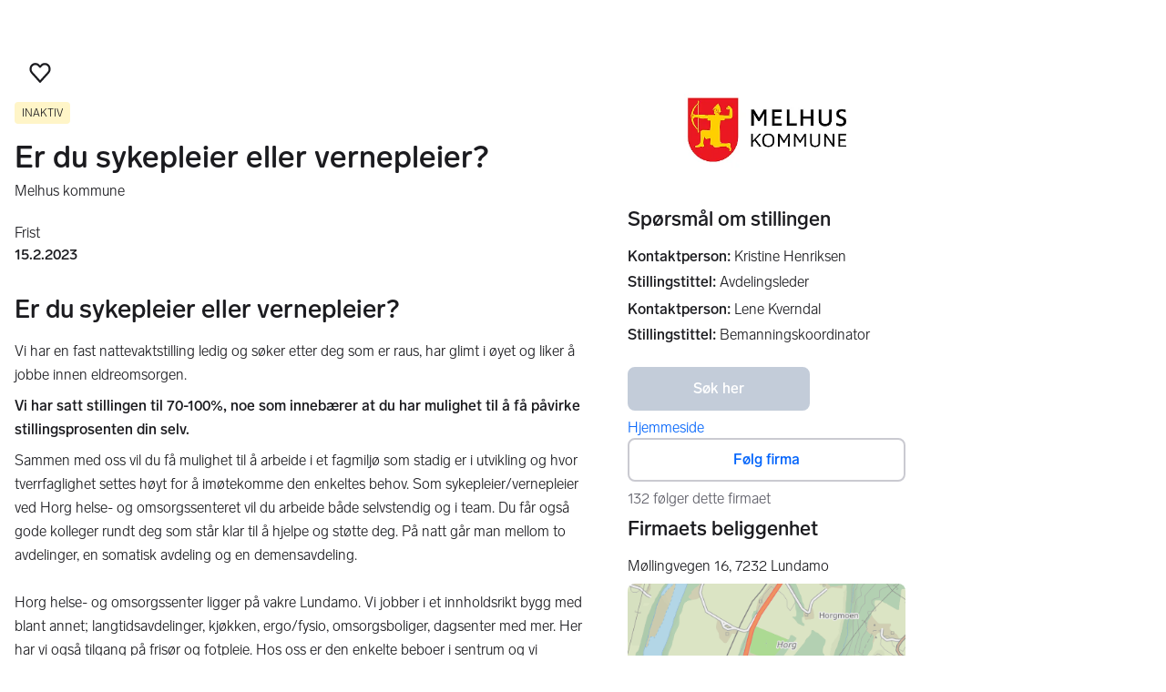

--- FILE ---
content_type: text/html; charset=utf-8
request_url: https://www.finn.no/job/ad/288871235
body_size: 39602
content:
<!DOCTYPE html><html lang="nb"><head><meta charSet="utf-8"/><meta name="viewport" content="width=device-width,initial-scale=1"/><link rel="preload" as="image" href="https://images.finncdn.no/mmo/logo/object/1261098695/iad_2471067821475009546melhus.png" imageSrcSet="" fetchPriority="high"/><script type="text/javascript" src="https://static.finncdn.no/_c/cookie-whitelist/v1.0.25/clean.min.js" async=""></script><script type="text/javascript" src="https://assets.finn.no/pkg/@finn-no/analytics/v26/analytics.min.js" async=""></script><meta name="format-detection" content="telephone=no"/><meta name="nmp:tracking:aurora" content="0"/><meta name="nmp:tracking:brand" content="FINN"/><meta name="nmp:tracking:app-name" content="job-item-web"/><meta content="0" property="mbl:login"/><meta content="app-id=526541908, app-argument=https://www.finn.no/job/ad/288871235" name="apple-itunes-app"/><meta content="app-id=no.finn.android" name="google-play-app"/><link href="android-app://no.finn.android/https:/www.finn.no/job/ad/288871235" rel="alternate"/><link rel="icon" href="https://www.finn.no/favicon.ico"/><link rel="icon" href="https://www.finn.no/favicon-t-16x16.png" sizes="16x16"/><link rel="icon" href="https://www.finn.no/favicon-t-32x32.png" sizes="32x32"/><link rel="icon" href="https://www.finn.no/favicon-t-96x96.png" sizes="96x96"/><link rel="icon" href="https://www.finn.no/favicon-t-192x192.png" sizes="192x192"/><link rel="apple-touch-icon" href="https://www.finn.no/apple-touch-icon-152x152.png"/><link rel="preload" href="https://assets.finn.no/pkg/@warp-ds/css/v2/tokens/finn-no.css" as="style"/><link rel="preload" href="https://assets.finn.no/pkg/@warp-ds/fonts/v1/finn-no.css" as="style"/><link rel="preload" href="https://assets.finn.no/pkg/@warp-ds/css/v2/resets.css" as="style"/><link rel="preload" href="https://assets.finn.no/pkg/@warp-ds/css/v2/components.css" as="style"/><title>Er du sykepleier eller vernepleier? | FINN.no</title><meta name="adid" content="288871235"/><meta name="description" content="Vi har en fast nattevaktstilling ledig og søker etter deg som er raus, har glimt i øyet og liker å jobbe innen eldreomsorgen.Vi har satt stillingen til"/><meta property="og:title" content="Er du sykepleier eller vernepleier? | FINN.no"/><meta property="og:url" content="https://www.finn.no/job/ad/288871235"/><meta property="og:description" content="Vi har en fast nattevaktstilling ledig og søker etter deg som er raus, har glimt i øyet og liker å jobbe innen eldreomsorgen.Vi har satt stillingen til"/><meta property="og:site_name" content="FINN"/><meta property="og:type" content="website"/><meta property="og:image" content="https://assets.finn.no/pkg/job-item-web/1.0.708/build/client/assets/job-default-social-card-yEzLtX1V.png"/><meta property="twitter:card" content="summary_large_image"/><meta property="twitter:site" content="@FINN_no"/><meta property="twitter:title" content="Er du sykepleier eller vernepleier? | FINN.no"/><meta property="twitter:description" content="Vi har en fast nattevaktstilling ledig og søker etter deg som er raus, har glimt i øyet og liker å jobbe innen eldreomsorgen.Vi har satt stillingen til"/><meta property="twitter:image" content="https://assets.finn.no/pkg/job-item-web/1.0.708/build/client/assets/job-default-social-card-yEzLtX1V.png"/><link rel="canonical" href="https://www.finn.no/job/ad/288871235"/><meta name="robots" content="max-image-preview:large"/><meta name="robots" content="noindex, nofollow"/><link rel="modulepreload" href="https://assets.finn.no/pkg/job-item-web/1.0.708/build/client/assets/entry.client-D3BMWKoE.js"/><link rel="modulepreload" href="https://assets.finn.no/pkg/job-item-web/1.0.708/build/client/assets/jsx-runtime-D_zvdyIk.js"/><link rel="modulepreload" href="https://assets.finn.no/pkg/job-item-web/1.0.708/build/client/assets/chunk-JMJ3UQ3L-gzMVExKa.js"/><link rel="modulepreload" href="https://assets.finn.no/pkg/job-item-web/1.0.708/build/client/assets/index-BNlfrigW.js"/><link rel="modulepreload" href="https://assets.finn.no/pkg/job-item-web/1.0.708/build/client/assets/root-C65TXr4V.js"/><link rel="modulepreload" href="https://assets.finn.no/pkg/job-item-web/1.0.708/build/client/assets/clsx-CFOFhB-K.js"/><link rel="modulepreload" href="https://assets.finn.no/pkg/job-item-web/1.0.708/build/client/assets/job.ad._itemId._index-BZoYIyiw.js"/><link rel="modulepreload" href="https://assets.finn.no/pkg/job-item-web/1.0.708/build/client/assets/common-meta-Bk_-IDob.js"/><link rel="stylesheet" href="https://assets.finn.no/pkg/@warp-ds/css/v2/tokens/finn-no.css"/><link rel="stylesheet" href="https://assets.finn.no/pkg/@warp-ds/fonts/v1/finn-no.css"/><link rel="stylesheet" href="https://assets.finn.no/pkg/@warp-ds/css/v2/resets.css"/><link rel="stylesheet" href="https://assets.finn.no/pkg/@warp-ds/css/v2/components.css"/><link rel="stylesheet" href="https://assets.finn.no/pkg/job-item-web/1.0.708/build/client/assets/root-DwvAcfmN.css"/></head><body><a href="#main-content" class="focus:s-bg absolute left-0 top-0 -z-10 px-10 py-5 opacity-0 focus:z-50 focus:opacity-100">Gå til annonsen</a><div id="page-header">
        <!-- FINN HEADER (VERSION: github-action-job-6362890-301-1) -->
        <style>html { font-size: 62.5%; }</style>
        <!--lit-part dpdi7DWzyz4=--><!--lit-node 0--><link rel="stylesheet" href="https://assets.finn.no/pkg/@warp-ds/fonts/v1/finn-no.css" />
                <!--lit-node 1--><link rel="stylesheet" href="https://assets.finn.no/pkg/@warp-ds/css/v2/tokens/finn-no.css" />
                <span>
                    <!--lit-node 3--><finn-topbar
                        
                        
                        
                        
                        
                        
                        
                        
                        
                        
                        
                     active-menu-item="NONE" sites="//www.finn.no" locale="nb" translations="{&quot;browser-warning.broadcast.aria-label&quot;:[&quot;Viktig melding&quot;],&quot;browser-warning.broadcast.content.expiration&quot;:[&quot;Fra 1. januar 2021 kan det hende at FINN ikke vil fungere for deg i det hele tatt, ettersom vi ikke lenger kommer til å støtte gamle versjoner av nettlesere.&quot;],&quot;browser-warning.broadcast.content.hello&quot;:[&quot;Hei! Vi ser at du bruker en eldre nettleser. Oppdater nettleseren din, så du er sikker på at FINN fungerer optimalt&quot;],&quot;browser-warning.broadcast.content.upgrade&quot;:[&quot;Vi anbefaler at du oppdaterer nettleseren eller enheten din til siste versjon. Eller hva med å teste en ny nettleser? Vi har noen forslag&quot;],&quot;browser-warning.broadcast.dismiss.aria-label&quot;:[&quot;Lukk&quot;],&quot;onboarding.dialog.button.back&quot;:[&quot;Tilbake&quot;],&quot;onboarding.dialog.button.discover-dba&quot;:[&quot;Utforsk den nye DBA&quot;],&quot;onboarding.dialog.button.finish&quot;:[&quot;Fullfør&quot;],&quot;onboarding.dialog.button.letsgo&quot;:[&quot;La oss sette i gang!&quot;],&quot;onboarding.dialog.button.next&quot;:[&quot;Neste&quot;],&quot;onboarding.dialog.button.remind-me-later&quot;:[&quot;Påminn meg senere&quot;],&quot;onboarding.dialog.button.take-tour&quot;:[&quot;Få en guidet tur&quot;],&quot;onboarding.dialog.content.first-screen.image.alttext.blocket&quot;:[&quot;Person som sklir ned en rød sklie, i retning av et FINN-skilt.&quot;],&quot;onboarding.dialog.content.first-screen.image.alttext.dba&quot;:[&quot;DBA-logo for lansering av ny plattform&quot;],&quot;onboarding.dialog.content.first-screen.image.alttext.tori&quot;:[&quot;En rød sirkel som inneholder ordene «ToriDiili – sikker betaling, problemfri levering».&quot;],&quot;onboarding.dialog.content.first-screen.text.blocket&quot;:[&quot;Dette er starten på nye FINN.no – med nye måter for å finne varer, lagre dem og selge. Torget er det samme som før, bare litt annerledes!&quot;],&quot;onboarding.dialog.content.first-screen.text.dba&quot;:[&quot;DBA har introdusert nye funksjoner som gjør det enklere å kjøpe og selge brukte ting. Ved å fortsette godtar jeg DBAs&quot;],&quot;onboarding.dialog.content.first-screen.text.tori&quot;:[&quot;Nå er den velkjente og sikre Tori enda tryggere og enklere å bruke. Du kan for eksempel handle gjennom Toris egen betalings- og frakttjeneste, ToriDiili.&quot;],&quot;onboarding.dialog.content.first-screen.title.blocket&quot;:[&quot;Vi har gjort noen endringer&quot;],&quot;onboarding.dialog.content.first-screen.title.dba&quot;:[&quot;Velkommen til en helt ny DBA-opplevelse&quot;],&quot;onboarding.dialog.content.first-screen.title.t-and-c-link-text.dba&quot;:[&quot;vilkår og betingelser.&quot;],&quot;onboarding.dialog.content.first-screen.title.tori&quot;:[&quot;Velkommen til det nye Tori!&quot;],&quot;onboarding.dialog.content.fourth-screen.image.alttext.blocket&quot;:[&quot;Hånd som holder et kamera som tar bilde av en polkadottmønstret vase på et bord.&quot;],&quot;onboarding.dialog.content.fourth-screen.image.alttext.dba&quot;:[&quot;Enkle, trygge salg med DBA. Eksempel på fraktalternativer basert på størrelsen på selgerens vare.&quot;],&quot;onboarding.dialog.content.fourth-screen.image.alttext.tori&quot;:[&quot;Selgerens profil i en annonse. Den viser navnet Liisa Andersson, identifisert person, Tori-bruker siden 2012. Selgeren har 16 vurderinger med en gjennomsnittlig vurdering på 8,7.&quot;],&quot;onboarding.dialog.content.fourth-screen.text.blocket&quot;:[&quot;Bedre utkast, bedre annonsestatistikk og spennende nye belønninger!&quot;],&quot;onboarding.dialog.content.fourth-screen.text.dba&quot;:[&quot;Du trenger ikke lenger utveksle personopplysninger eller ordne med betaling. Vi gjør alt for deg som selger, uten ekstra gebyrer.&quot;],&quot;onboarding.dialog.content.fourth-screen.text.tori&quot;:[&quot;Du kan se gjennom selgerens vurderinger og profil før du bestemmer deg for å kjøpe. Takket være kjøpsbeskyttelsen blir betalingen først overført til selgeren etter at du har hatt muligheten til å se over produktet etter levering.&quot;],&quot;onboarding.dialog.content.fourth-screen.title.blocket&quot;:[&quot;Selg brukt – bli belønnet&quot;],&quot;onboarding.dialog.content.fourth-screen.title.dba&quot;:[&quot;Enkle og trygge salg&quot;],&quot;onboarding.dialog.content.fourth-screen.title.tori&quot;:[&quot;Alle ToriDiili-kjøp inkluderer kjøpsbeskyttelse&quot;],&quot;onboarding.dialog.content.second-screen.image.alttext.blocket&quot;:[&quot;Hånd som holder en smarttelefon med bilde av en rød scooter.&quot;],&quot;onboarding.dialog.content.second-screen.image.alttext.dba&quot;:[&quot;Introduksjon til å sjekke vurderinger om handelspartnere. Profilkortet til Lisa Andersen, en bruker validert med MitID med en vurdering på 9,2 fra 16 vurderinger.&quot;],&quot;onboarding.dialog.content.second-screen.image.alttext.tori&quot;:[&quot;En smarttelefon som viser en Tori-annonse og en knapp med teksten «Legg inn et bud med ToriDiili».&quot;],&quot;onboarding.dialog.content.second-screen.text.blocket&quot;:[&quot;Flere søkemåter med flere kategorier og filtre. Enkel sending og sikre betalinger – som vanlig.&quot;],&quot;onboarding.dialog.content.second-screen.text.dba&quot;:[&quot;Se andres opplevelse med personen du handler med, før du kjøper eller selger.&quot;],&quot;onboarding.dialog.content.second-screen.text.tori&quot;:[&quot;Finn favoritter over hele Finland med bare noen få klikk! Du kan kjenne igjen annonser fra tjenesten ved hjelp av ToriDiili-logoen.&quot;],&quot;onboarding.dialog.content.second-screen.title.blocket&quot;:[&quot;Søk og handle smartere!&quot;],&quot;onboarding.dialog.content.second-screen.title.dba&quot;:[&quot;Se vurderinger fra andre&quot;],&quot;onboarding.dialog.content.second-screen.title.tori&quot;:[&quot;Handle som om du er i en nettbutikk&quot;],&quot;onboarding.dialog.content.third-screen.image.alttext.blocket&quot;:[&quot;Grønn sykkel med grå hjul og gult styre.&quot;],&quot;onboarding.dialog.content.third-screen.image.alttext.dba&quot;:[&quot;Kjøp sikkert med DBA i hele Danmark. Eksempelbetaling som viser en totalkostnad på 345 kr med et MobilePay-alternativ.&quot;],&quot;onboarding.dialog.content.third-screen.image.alttext.tori&quot;:[&quot;En smarttelefon som viser overskriften «Tilby ToriDiili – Toris nye frakt- og betalingstjeneste». En pil peker på pakkestørrelsen selgeren må velge ved sending.&quot;],&quot;onboarding.dialog.content.third-screen.text.blocket&quot;:[&quot;Sorter favoritter i lister og lagre så mange varslinger som du vil. I tillegg kan du se vurderinger av alle handler mellom enkeltpersoner, uansett hvordan du handler!&quot;],&quot;onboarding.dialog.content.third-screen.text.dba&quot;:[&quot;Nå kan du enkelt og trygt kjøpe varer fra hele Danmark med DBA gjennom Fiks ferdig.&quot;],&quot;onboarding.dialog.content.third-screen.text.tori&quot;:[&quot;Når du selger varen din med ToriDiili, trenger du ikke å utveksle kontaktinformasjon eller avtale betaling med kjøperen – dette håndteres automatisk gjennom Tori!&quot;],&quot;onboarding.dialog.content.third-screen.title.blocket&quot;:[&quot;Gå aldri glipp av et tilbud&quot;],&quot;onboarding.dialog.content.third-screen.title.dba&quot;:[&quot;Handle som om du er i en nettbutikk&quot;],&quot;onboarding.dialog.content.third-screen.title.tori&quot;:[&quot;Selg uten ekstra meldinger&quot;],&quot;onboarding.dialog.header.close-button.area-label&quot;:[&quot;Lukk&quot;],&quot;onboarding.dialog.header.close-icon.title&quot;:[&quot;Kryss&quot;],&quot;topbar.callout-wrapper-favorites.text&quot;:[&quot;Finn dine favoritter her&quot;],&quot;topbar.header.business-center.link&quot;:[&quot;For bedrifter&quot;],&quot;topbar.header.frontpage.link.aria-label&quot;:[&quot;Forside&quot;],&quot;topbar.header.logo.aria-label&quot;:[&quot;FINN.no logoen viser navnet FINN skrevet med hvit skrift i et lyseblått rektangel til høyre for en mørkeblå kvartsirkel.&quot;],&quot;topbar.header.messages.text&quot;:[&quot;Meldinger&quot;],&quot;topbar.header.new-ad.link&quot;:[&quot;Ny annonse&quot;],&quot;topbar.link.login&quot;:[&quot;Logg inn&quot;],&quot;topbar.link.profile&quot;:[&quot;Min &quot;,[&quot;brand&quot;]],&quot;topbar.notifications.link.aria-label&quot;:[&quot;Varslinger&quot;],&quot;topbar.notifications.link.text&quot;:[&quot;Varslinger&quot;],&quot;topbar.notifications.link.title&quot;:[&quot;Varslinger&quot;],&quot;topbar.profile-image.alt&quot;:[&quot;Mitt profilbilde&quot;],&quot;topbar.subtitle&quot;:[&quot;Mulighetenes marked&quot;]}" brand="FINN" links="{&quot;newAd&quot;:&quot;/create-item/start&quot;}" profile-image-url="https://images.finncdn.no/dynamic/80x80c/profile_placeholders/default" messaging-unread-count="0"><template shadowroot="open" shadowrootmode="open"><style>
                :host {
                    width: 100%;
                    display: block;
                    height: 50px;
                    margin-bottom: 16px;
                }

                .z-20 {
                    z-index: 20;
                }

                /* Reserve space for icons when not yet defined */
                w-icon-circle-user-filled-24:not(:defined),
                w-icon-circle-user-24:not(:defined),
                w-icon-bell-filled-24:not(:defined),
                w-icon-bell-24:not(:defined),
                w-icon-building-24:not(:defined),
                w-icon-circle-plus-filled-24:not(:defined),
                w-icon-circle-plus-24:not(:defined) {
                    display: inline-block;
                    width: 24px;
                    height: 24px;
                }
                /* Reserve height for messaging icon when not yet defined */
                .messaging-placeholder {
                    display: inline-block;
                    height: 24px;
                }

                @media print {
                    header {
                        position: static !important;
                    }
                }

                @media (min-width: 320px) {
                    .mobile-logo {
                        display: block;
                    }

                    .home-icon {
                        display: none;
                    }
                }

                @media (min-width: 812px) {
                    .finn-logo-text {
                        display: block;
                    }
                }
                @media (max-width: 319px) {
                    .mobile-logo {
                        display: none;
                    }
                    .logo {
                        flex-grow: 1;
                        margin-left: -16px;
                    }
                }

                @media (max-width: 767px) {
                    .mobile-logo svg {
                        width: 54px;
                    }

                    .for-business-icon {
                        display: none;
                    }
                }
                *,:before,:after{--w-rotate:0;--w-rotate-x:0;--w-rotate-y:0;--w-rotate-z:0;--w-scale-x:1;--w-scale-y:1;--w-scale-z:1;--w-skew-x:0;--w-skew-y:0;--w-translate-x:0;--w-translate-y:0;--w-translate-z:0;box-sizing:border-box;border-style:solid;border-width:0;border-color:var(--w-s-color-border)}html{font-size:62.5%}body{background-color:var(--w-s-color-background);min-height:100%;margin:0;overflow-y:scroll}body,:host{-webkit-text-size-adjust:100%;tab-size:4;-webkit-tap-highlight-color:transparent;font-family:var(--w-font-family);font-size:var(--w-font-size-m);line-height:var(--w-line-height-m);color:var(--w-s-color-text)}hr{color:inherit;border-top-width:1px;height:0}abbr:where([title]){-webkit-text-decoration:underline dotted;text-decoration:underline dotted}h1,h2,h3,h4,h5,h6{font-size:inherit;font-weight:700}a{cursor:pointer;color:var(--w-s-color-text-link);text-decoration:none}a:hover,a:focus,a:active{text-decoration:underline}a:focus-visible{outline:2px solid var(--w-s-color-border-focus);outline-offset:1px}b,strong{font-weight:700}code,kbd,samp,pre{font-family:ui-monospace,SFMono-Regular,Menlo,Monaco,Consolas,Liberation Mono,Courier New,monospace;font-size:1em}sub,sup{vertical-align:baseline;font-size:75%;line-height:0;position:relative}sub{bottom:-.25em}sup{top:-.5em}table{text-indent:0;border-color:inherit;border-collapse:collapse}button,input,optgroup,select,textarea{font-family:inherit;font-size:100%;font-weight:inherit;line-height:inherit;color:inherit;margin:0;padding:0}button,select{text-transform:none}button,[type=button],[type=reset],[type=submit]{-webkit-appearance:button}:-moz-focusring{outline:auto}:-moz-ui-invalid{box-shadow:none}progress{vertical-align:baseline}::-webkit-inner-spin-button{height:auto}::-webkit-outer-spin-button{height:auto}[type=search]{-webkit-appearance:textfield;outline-offset:-2px}::-webkit-search-decoration{-webkit-appearance:none}::-webkit-file-upload-button{-webkit-appearance:button;font:inherit}summary{display:list-item}blockquote,dl,dd,h1,h2,h3,h4,h5,h6,hr,figure,p,pre{margin:0}fieldset{margin:0;padding:0}legend{padding:0}ol,ul,menu{margin:0;padding:0;list-style:none}textarea{resize:vertical}input::placeholder,textarea::placeholder{opacity:1;color:var(--w-s-color-text-placeholder)}button,[role=button]{cursor:pointer}:disabled{cursor:default}img,svg,video,canvas,audio,iframe,embed,object{vertical-align:middle;display:block}img,video{max-width:100%;height:auto}h1{font-size:var(--w-font-size-xxl);line-height:var(--w-line-height-xxl)}h2{font-size:var(--w-font-size-xl);line-height:var(--w-line-height-xl)}h3{font-size:var(--w-font-size-l);line-height:var(--w-line-height-l)}h4{font-size:var(--w-font-size-m);line-height:var(--w-line-height-m)}h5{font-size:var(--w-font-size-s);line-height:var(--w-line-height-s)}dt,dd{margin:0 16px}h1,h2,h3,h4,h5,ul,ol,dl,p,blockquote{margin:0 0 8px}[hidden]{display:none!important}[tabindex="-1"]:focus:not(:focus-visible){outline:none}legend{float:left;width:100%;margin:0;padding:0;display:table}legend+*{clear:both}fieldset{border:0;min-width:0;margin:0;padding:.01em 0 0}body:not(:-moz-handler-blocked) fieldset{display:table-cell}svg{pointer-events:none}.page-container{background-color:var(--w-s-color-background);max-width:1010px;margin:0;padding:0 16px}@media (min-width:1300px){.page-container{margin-left:auto;margin-right:auto;padding-left:31px;padding-right:31px}}.bg-inherit{background-color:inherit}.border-b{border-bottom-width:1px}.border-b-2{border-bottom-width:2px}.border-transparent{border-color:#0000}.border-\[--w-color-navbar-border-selected\],.hover\:border-\[--w-color-navbar-border-selected\]:hover,.focus\:border-\[--w-color-navbar-border-selected\]:focus{border-color:var(--w-color-navbar-border-selected)}.rounded-full{border-radius:9999px}.text-\[--w-color-navbar-icon-selected\]{color:var(--w-color-navbar-icon-selected)}.block{display:block}.inline-block{display:inline-block}.flex{display:flex}.hidden{display:none}.no-underline,.hover\:no-underline:hover,.focus\:no-underline:focus,.active\:no-underline:active{text-decoration:none}.flex-auto{flex:auto}.focus\:outline-none:focus{outline-offset:2px;outline:2px solid #0000}.items-center{align-items:center}.justify-center{justify-content:center}.fixed{position:fixed}.relative{position:relative}.static{position:static}.z-20{z-index:20}.s-bg{background-color:var(--w-s-color-background)}.s-text{color:var(--w-s-color-text)}.s-icon-subtle{color:var(--w-s-color-icon-subtle)}.s-border{border-color:var(--w-s-color-border)}.w-full{width:100%}.-mb-4{margin-bottom:-.4rem}.ml-8{margin-left:.8rem}.pt-2{padding-top:.2rem}.font-bold{font-weight:700}.pointer-events-none{pointer-events:none}.whitespace-nowrap{white-space:nowrap}.text-12{font-size:var(--w-font-size-xs);line-height:var(--w-line-height-xs)}@media (max-width:479.9px){.lt-sm\:pr-0{padding-right:0}}@media (min-width:480px){.sm\:block{display:block}.sm\:hidden{display:none}}@media (min-width:768px){.md\:block{display:block}.md\:flex-none{flex:none}.md\:ml-10{margin-left:1rem}.md\:mr-auto{margin-right:auto}.md\:px-10{padding-left:1rem;padding-right:1rem}.md\:py-0{padding-top:0;padding-bottom:0}};
            </style><!--lit-part M2fsCbrOnUg=-->
            <header class="s-bg border-b s-border w-full fixed z-20" data-browser-warning="true">
                <!--lit-node 1--><span role="img" aria-label="FINN.no logoen viser navnet FINN skrevet med hvit skrift i et lyseblått rektangel til høyre for en mørkeblå kvartsirkel."></span>
                <nav
                    class="bg-inherit page-container flex notranslate lt-sm:pr-0"
                    style="height:49px"
                    aria-label="Topp"
                >
                    <!--lit-node 3--><a
                        href="//www.finn.no"
                        class="logo flex justify-center items-center md:mr-auto border-b-2 border-transparent hover:border-[--w-color-navbar-border-selected] focus:border-[--w-color-navbar-border-selected] focus:outline-none text-grey-800 no-underline hover:no-underline focus:no-underline active:no-underline "
                        aria-current="false"
                        aria-label="Forside"
                        data-automation-id="frontpage-link"
                        title="Forside"
                    >
                        <!--lit-part SN8e9rKRDzA=-->
                    <span class="sm:hidden">
                        <svg focusable="false" width="52" height="27" viewBox="0 0 124 64">
                            <title>FINN.no</title>
                            <path
                                fill="#06bffc"
                                d="M119.8 58V6c0-1-.8-1.9-1.9-1.9H66c-1 0-1.9.8-1.9 1.9v53.8H118c1 0 1.8-.8 1.8-1.8"
                            />
                            <path
                                fill="#0063fc"
                                d="M22.5 4.2H6C5 4.2 4.2 5 4.2 6v52c0 1 .8 1.9 1.9 1.9H60V41.5C59.9 20.9 43.2 4.2 22.5 4.2"
                            />
                            <path
                                fill="#fff"
                                d="M118 0H66c-3.3 0-6 2.7-6 6v17.4C53.2 9.6 38.9 0 22.5 0H6C2.7 0 0 2.7 0 6v52c0 3.3 2.7 6 6 6h112c3.3 0 6-2.7 6-6V6c0-3.3-2.7-6-6-6m1.8 58c0 1-.8 1.9-1.9 1.9H64.1V6c0-1 .8-1.9 1.9-1.9h52c1 0 1.9.8 1.9 1.9v52zM4.2 58V6C4.2 5 5 4.2 6 4.2h16.5c20.6 0 37.4 16.8 37.4 37.4v18.3H6c-1-.1-1.8-.9-1.8-1.9"
                            />
                        </svg>
                    </span>
                    <span class="flex items-center">
                        <span class="hidden sm:block">
                            <svg focusable="false" width="92" height="32" viewBox="0 0 184 64">
                                <title>FINN.no</title>
                                <path
                                    fill="#06bffc"
                                    d="M179.8 58V6c0-1-.8-1.9-1.9-1.9H66c-1 0-1.9.8-1.9 1.9v53.8H178c1 0 1.8-.8 1.8-1.8"
                                ></path>
                                <path
                                    fill="#0063fc"
                                    d="M22.5 4.2H6C5 4.2 4.2 5 4.2 6v52c0 1 .8 1.9 1.9 1.9H60V41.5C59.9 20.9 43.2 4.2 22.5 4.2"
                                ></path>
                                <path
                                    fill="#fff"
                                    d="M178 0H66c-3.3 0-6 2.7-6 6v17.4C53.2 9.6 38.9 0 22.5 0H6C2.7 0 0 2.7 0 6v52c0 3.3 2.7 6 6 6h172c3.3 0 6-2.7 6-6V6c0-3.3-2.7-6-6-6m1.8 58c0 1-.8 1.9-1.9 1.9H64.1V6c0-1 .8-1.9 1.9-1.9h112c1 0 1.9.8 1.9 1.9v52zM4.2 58V6C4.2 5 5 4.2 6 4.2h16.5c20.6 0 37.4 16.8 37.4 37.4v18.3H6c-1-.1-1.8-.9-1.8-1.9"
                                ></path>
                                <path
                                    fill="#fff"
                                    d="M110.1 21.1h-4.2c-.7 0-1.2.5-1.2 1.2v19.3c0 .7.5 1.2 1.2 1.2h4.2c.7 0 1.2-.5 1.2-1.2V22.3c0-.6-.6-1.2-1.2-1.2m-12 0H83c-.7 0-1.2.5-1.2 1.2v19.3c0 .7.5 1.2 1.2 1.2h4.2c.7 0 1.2-.5 1.2-1.2v-4h7.7c.7 0 1.2-.5 1.2-1.2v-3.2c0-.7-.5-1.2-1.2-1.2h-7.7v-4.9h9.7c.7 0 1.2-.5 1.2-1.2v-3.7c0-.5-.6-1.1-1.2-1.1m62.8 0h-4.2c-.7 0-1.2.5-1.2 1.2v9.5l-6.6-10c-.3-.4-.8-.7-1.3-.7h-3.2c-.7 0-1.2.5-1.2 1.2v19.3c0 .7.5 1.2 1.2 1.2h4.2c.7 0 1.2-.5 1.2-1.2v-9.4l6.5 9.8c.3.4.8.7 1.3.7h3.4c.7 0 1.2-.5 1.2-1.2V22.3c-.1-.6-.6-1.2-1.3-1.2m-25.4 0h-4.2c-.7 0-1.2.5-1.2 1.2v9.5l-6.6-10c-.3-.4-.8-.7-1.3-.7H119c-.7 0-1.2.5-1.2 1.2v19.3c0 .7.5 1.2 1.2 1.2h4.2c.7 0 1.2-.5 1.2-1.2v-9.4l6.5 9.8c.3.4.8.7 1.3.7h3.4c.7 0 1.2-.5 1.2-1.2V22.3c-.1-.6-.6-1.2-1.3-1.2"
                                ></path>
                            </svg>
                        </span>
                        <span class="font-bold text-12 ml-8 s-text hidden finn-logo-text"
                            ><!--lit-part-->Mulighetenes marked<!--/lit-part--></span
                        >
                        <span> </span
                    ></span>
                <!--/lit-part-->
                    </a>
                    <!--lit-part wbjyOmlNlQU=--> <!--lit-part 9xkkNt+Bi/4=--> <!--lit-node 0--><a
                      href="//www.finn.no/bedrift/velg"
                      class="border-transparent for-business-icon group flex flex-auto md:flex-none justify-center items-center md:py-0 md:px-10 md:ml-10 relative no-wrap text-12 no-underline min-width-0 border-b-2 hover:border-[--w-color-navbar-border-selected] focus:border-[--w-color-navbar-border-selected] focus:outline-none hover:no-underline focus:no-underline active:no-underline"
                      aria-current="false"
                      aria-label="For bedrifter"
                      data-automation-id="business-center-link"
                      title="For bedrifter"
                      
                      rel="nofollow"
                  >
                      <!--lit-part y4TVc9dmU1s=--><!--lit-node 0--><w-icon-building-24 class="-mb-4 s-icon-subtle"></w-icon-building-24><!--/lit-part-->
                      <span class="hidden md:block ml-8 s-text translate font-bold" style="color: #474445;"
                          ><!--lit-part-->For bedrifter<!--/lit-part--></span
                      >
                  </a><!--/lit-part-->
                              <!--lit-node 1--><a
                                  id="top-bar_notifications-link"
                                  href="//www.finn.no/notifications"
                                  class="border-transparent group flex flex-auto md:flex-none justify-center items-center md:py-0 md:px-10 md:ml-10 relative no-wrap text-12 no-underline  min-width-0 border-b-2 hover:border-[--w-color-navbar-border-selected] focus:border-[--w-color-navbar-border-selected] focus:outline-none hover:no-underline focus:no-underline active:no-underline"
                                  aria-current="false"
                                  aria-label="Varslinger"
                                  data-automation-id="notifications-link"
                                  title="Varslinger"
                                  
                                  rel="nofollow"
                              >
                                  <!--lit-part ISYYNefsTdw=--> <w-icon-bell-24 class="-mb-4 s-icon-subtle"></w-icon-bell-24><!--/lit-part-->
                                  <!--lit-node 3--><notification-bubble ></notification-bubble>
                                  <span class="hidden md:block ml-8 s-text translate font-bold" style="color: #474445;"
                                      ><!--lit-part-->Varslinger<!--/lit-part--></span
                                  >
                              </a>
                              <!--lit-node 6--><a
                                  href="//www.finn.no/create-item/start"
                                  class="border-transparent group flex flex-auto md:flex-none justify-center items-center md:py-0 md:px-10 md:ml-10 relative no-wrap text-12 no-underline min-width-0 border-b-2 hover:border-[--w-color-navbar-border-selected] focus:border-[--w-color-navbar-border-selected] focus:outline-none hover:no-underline focus:no-underline active:no-underline"
                                  aria-current="false"
                                  aria-label="Ny annonse"
                                  data-automation-id="new-ad-link"
                                  title="Ny annonse"
                                  
                                  rel="nofollow"
                              >
                                  <!--lit-part U9LtR7U/Q2s=--><w-icon-circle-plus-24 class="-mb-4 s-icon-subtle"></w-icon-circle-plus-24><!--/lit-part-->
                                  <span class="hidden md:block ml-8 s-text translate font-bold" style="color: #474445;"
                                      ><!--lit-part-->Ny annonse<!--/lit-part--></span
                                  >
                              </a>

                              <!--lit-node 10--><a
                                  id="top-bar_messages-link"
                                  href="//www.finn.no/messages"
                                  class="border-transparent group flex flex-auto md:flex-none justify-center items-center md:py-0 md:px-10 md:ml-10 relative no-wrap text-12 no-underline  min-width-0 border-b-2 hover:border-[--w-color-navbar-border-selected] focus:border-[--w-color-navbar-border-selected] focus:outline-none hover:no-underline focus:no-underline active:no-underline"
                                  aria-current="false"
                                  aria-label="Meldinger"
                                  data-automation-id="inbox-link"
                                  title="Meldinger"
                                  
                                  rel="nofollow"
                              >
                                  <!--lit-node 11--><messaging-icon
                                      text="Meldinger"
                                      count="0"
                                      
                                      
                                      
                                  >
                                      <!-- Placeholder with reserved width based on current brand -->
                                      <!--lit-node 13--><span
                                          class="messaging-placeholder"
                                          style="width: 86.766px;"
                                      ></span>
                                  </messaging-icon>
                              </a>
                              <!--lit-part V4jcaihQmOU=--><!--lit-node 0--><a
            href="//www.finn.no/auth/login"
            class="border-transparent group flex flex-auto md:flex-none justify-center items-center md:py-0 md:px-10 md:ml-10 relative no-wrap text-12 no-underline  min-width-0 border-b-2 hover:border-[--w-color-navbar-border-selected] focus:border-[--w-color-navbar-border-selected] focus:outline-none hover:no-underline focus:no-underline active:no-underline"
            aria-current="false"
            aria-label="Logg inn"
            data-automation-id="profile-link"
            title="Logg inn"
            
            rel="nofollow"
        >
            <span data-hj-suppress id="topbar_profile-image"><!--lit-part 00uwu7WAOQY=--><w-icon-circle-user-24 class="-mb-4 s-icon-subtle"></w-icon-circle-user-24><!--/lit-part--></span>
            <span class="hidden md:block ml-8 text-gray-800 translate font-bold" style="color: #474445;"
                ><!--lit-part-->Logg inn<!--/lit-part--></span
            >
        </a><!--/lit-part--><?><!--/lit-part-->
                </nav>
            </header>
        <!--/lit-part--></template></finn-topbar>
                    <!--lit-part BRUAAAUVAAA=--><?><!--/lit-part-->
                </span><!--/lit-part-->
        <topbar-data-service login-id="" spid-id="" api-url="https://www.finn.no/job/job-item-page/podium-resource/header/api"></topbar-data-service>
        <browser-warning enabled></browser-warning>
    </div><div>
    
  <script id="advertising-initial-state" type="application/json">
    {"env":"prod","logSessionId":"172c4422-2d2b-4066-9cd8-af6f13b23cd5","unleashFeatures":{"killswitch":{"feature":"killswitch","id":"advertising-podlet.killswitch","abtest":false,"enabled":false},"enableGamTestCampaign":{"feature":"enableGamTestCampaign","id":"advertising-podlet.enableGamTestCampaign","abtest":false,"enabled":false},"disableAdvertisingConfigApi":{"feature":"disableAdvertisingConfigApi","id":"advertising-podlet.disableAdvertisingConfigApi","abtest":false,"enabled":false},"killswitchPrebid":{"feature":"killswitchPrebid","id":"advertising-podlet.killswitchPrebid","abtest":false,"enabled":false},"overrideAfsPubId":{"feature":"overrideAfsPubId","id":"advertising-podlet.overrideAfsPubId","abtest":false,"enabled":true},"enableGlobalPrebidConfigs":{"feature":"enableGlobalPrebidConfigs","id":"advertising-podlet.enableGlobalPrebidConfigs","abtest":false,"enabled":true},"enableBatchRequestSplit":{"feature":"enableBatchRequestSplit","id":"advertising-podlet.enableBatchRequestSplit","abtest":false,"enabled":true},"afsForNonConsent":{"feature":"afsForNonConsent","id":"advertising-podlet.afsForNonConsent","abtest":false,"enabled":true},"enableTop1Wallpaper":{"feature":"enableTop1Wallpaper","id":"advertising-podlet.enableTop1Wallpaper","abtest":false,"enabled":false},"enablePulseEventsForAds":{"feature":"enablePulseEventsForAds","id":"advertising-podlet.enablePulseEventsForAds","abtest":false,"enabled":false}},"amplitudeExperiments":{"experiments":{},"payloads":{}},"baseUrl":"https://www.finn.no/job/job-item-page/podium-resource/advertising","config":{"brand":"finn","deviceType":"desktop","vertical":"jobs","pageType":"object","subvertical":null,"adServer":{"afs":null,"gam":{"networkId":"23167417479","targeting":[{"key":"consent","value":["0"]},{"key":"county","value":["20016"]},{"key":"org_id","value":["1261098695"]},{"key":"industry","value":["INDUSTRY_HEALTHCARE"]},{"key":"vertical","value":["jobs"]},{"key":"job_title","value":["Er du sykepleier eller vernepleier?"]},{"key":"company_name","value":["Melhus kommune"]},{"key":"municipality","value":["20337"]},{"key":"job_positions","value":["1"]},{"key":"is_logged_in","value":["false"]},{"key":"device","value":["desktop"]},{"key":"page","value":["object"]}],"adUnitName":"finn-jobs","contentUrl":null},"prebid":{"targeting":[{"key":"consent","value":["0"]},{"key":"county","value":["20016"]},{"key":"org_id","value":["1261098695"]},{"key":"industry","value":["INDUSTRY_HEALTHCARE"]},{"key":"vertical","value":["jobs"]},{"key":"job_title","value":["Er du sykepleier eller vernepleier?"]},{"key":"company_name","value":["Melhus kommune"]},{"key":"municipality","value":["20337"]},{"key":"job_positions","value":["1"]},{"key":"is_logged_in","value":["false"]},{"key":"device","value":["desktop"]},{"key":"page","value":["object"]}]}},"placements":[{"adServer":{"type":"gam","config":{"path":"/23167417479/finn-jobs/wde/object/audience","mediaTypes":[{"type":"display","width":2,"height":2,"sizeName":"DISPLAY_2x2"}]}},"intermingle":{"grid":null,"list":null},"placementId":"advt_audience"}],"consent":"rejected","searchKey":"SEARCH_ID_BAP_COMMON"},"locale":"nb"}
  </script>
    <script>(()=>{(window.googletag??={}).cmd??=[]})();</script>
<script>(()=>(window.relevantDigital??={}).cmd??=[])();</script>
<script async="async" id="advt-script-relevant-digital-gam" src="https://schibstedno-cdn.relevant-digital.com/static/tags/674841ca854373f8fc57d8d9.js"></script>
<script async="async" id="advt-script-gam" src="https://securepubads.g.doubleclick.net/tag/js/gpt.js" defer="defer"></script>

    
  <!-- Keep this up here because it will be fixed, and should not have a relative parent. This DIV is styled from a GAM Wallpaper Creative and does not need to exist here.
  It will be created by the Creative if it doesn't exist. However, it is nice to have it here for understanding what it does -->
  <div id="wallpaper-container"></div>

  <div class='banners page-container' style='background-color: transparent;'>

  <advt-component placementId="advt_audience">
    <div id="advt_audience--container" slot="advt_audience--slot"></div>
  </advt-component>




    <div class="banners__left">
      <div class="banners__sticky-container">



      </div>
    </div>






    <div class="banners__right">
      <div class="banners__sticky-container">



      </div>
    </div>
  </div>

  <advt-dev-tool></advt-dev-tool>
  </div><div>
<style>broadcast-podlet-isolated:not(:defined) > template[shadowrootmode] ~ *  {opacity:0;visibility:hidden;}</style>
<broadcast-podlet-isolated>
  <template shadowrootmode="open">
    <style>@import url('https://assets.finn.no/pkg/@warp-ds/css/v2/resets.css');@import url('https://assets.finn.no/pkg/@warp-ds/css/v2/components.css');
    </style>
    <script type="application/json" id="broadcast-props">{"api":"https://www.finn.no/broadcasts","url":"https:/www.finn.no/job/job-item-page"}</script><section id="broadcast"></section>
  </template>
</broadcast-podlet-isolated>
<script>(()=>{function e(d){HTMLTemplateElement.prototype.hasOwnProperty("shadowRootMode")||d.querySelectorAll("template[shadowrootmode]").forEach(o=>{let n=o.getAttribute("shadowrootmode"),s=o.hasAttribute("shadowrootdelegatesfocus"),t=o.parentNode.attachShadow({mode:n,delegatesFocus:s});t.appendChild(o.content),o.remove(),e(t)})}var r;(r=document.currentScript)!=null&&r.previousElementSibling&&e(document.currentScript.previousElementSibling);})();
</script></div><main id="main-content" class="page-container"><div id="disable-links-wrapper"><div class="mb-16 flex min-h-40 items-center justify-between"><nav aria-labelledby="breadCrumbLabel"><h2 id="breadCrumbLabel" class="sr-only">Her er du</h2><div class="flex space-x-8"></div></nav></div><article class="grid gap-y-32 md:grid-cols-3 md:gap-x-32" id="ad"><section aria-label="Jobbdetaljer" class="flex flex-col md:col-span-2"><section><div class="flex flex-wrap items-center gap-8"><button aria-haspopup="dialog" aria-pressed="false" class="inline-flex items-center justify-center flex-row-reverse         py-12 px-16 text-m leading-[24] border-0 rounded-4 font-bold focusable justify-center transition-colors ease-in-out s-text bg-transparent hover:s-bg-hover active:s-bg-active      max-w-max" type="button" role="button"><span class="ml-14 sr-only">Legg til som favoritt.</span><svg aria-label="Ikon med hjerteomriss" xmlns="http://www.w3.org/2000/svg" width="24" height="24" fill="none" viewBox="0 0 16 16"><path fill="none" stroke="currentColor" stroke-linecap="round" stroke-linejoin="round" stroke-width="1.5" d="M8.002 14.5 2.035 7.892a3.888 3.888 0 0 1-.99-2.057 3.93 3.93 0 0 1 .328-2.267v0A3.528 3.528 0 0 1 2.415 2.23a3.425 3.425 0 0 1 1.532-.682 3.39 3.39 0 0 1 1.667.131 3.454 3.454 0 0 1 1.412.914l.976 1.035.974-1.034c.39-.418.875-.731 1.412-.913a3.39 3.39 0 0 1 1.665-.131 3.43 3.43 0 0 1 1.532.681c.448.352.806.81 1.041 1.336v0c.332.704.447 1.494.329 2.267a3.885 3.885 0 0 1-.99 2.056L8.002 14.5Z"></path></svg></button></div><div class="uppercase mt-8 py-4 px-8 border-0 rounded-4 text-xs inline-flex bg-[--w-color-badge-warning-background] s-text     ">Inaktiv</div></section><section class="mt-16"><h2 class="t2 md:t1 mb-6">Er du sykepleier eller vernepleier?</h2><p class="mb-24">Melhus kommune</p><ul class="mb-0 grid grid-cols-2 gap-16 md:grid-cols-3"><li class="flex flex-col ">Frist<!-- --> <span class="mt-2 font-bold">15.2.2023</span></li></ul></section><section class="mt-32"><h1 class="t2 mb-16">Er du sykepleier eller vernepleier?</h1><div class="import-decoration"><p></p><p>Vi har en fast nattevaktstilling ledig og søker etter deg som er raus, har glimt i øyet og liker å jobbe innen eldreomsorgen.</p><p><strong>Vi har satt stillingen til 70-100%, noe som innebærer at du har mulighet til å få påvirke stillingsprosenten din selv.</strong> </p><p>Sammen med oss vil du få mulighet til å arbeide i et fagmiljø som stadig er i utvikling og hvor tverrfaglighet settes høyt for å imøtekomme den enkeltes behov. Som sykepleier/vernepleier ved Horg helse- og omsorgssenteret vil du arbeide både selvstendig og i team. Du får også gode kolleger rundt deg som står klar til å hjelpe og støtte deg. På natt går man mellom to avdelinger, en somatisk avdeling og en demensavdeling. <br /><br />Horg helse- og omsorgssenter ligger på vakre Lundamo. Vi jobber i et innholdsrikt bygg med blant annet; langtidsavdelinger, kjøkken, ergo/fysio, omsorgsboliger, dagsenter med mer. Her har vi også tilgang på frisør og fotpleie. Hos oss er den enkelte beboer i sentrum og vi vektlegger trygghet og mestring med utgangspunkt i den enkeltes ressurser og behov. Her vil du bli en del av et tverrfaglig team bestående av tilsynslege, sykepleiere, vernepleiere, helsefagarbeidere, assistenter og øvrige funksjoner som kontor og kjøkken.  <br /><br />Det var litt om oss, men nå er vi mest interessert i å høre fra deg! Og nå har du kommet så langt i lesingen at du kanskje allerede vurderer å søke? Vi står klare til å ta godt imot deg om du vil komme og jobbe med oss. <br /><br /></p><h3>Arbeidsoppgaver</h3><p></p><ul><li>Helhetlig pasientoppfølging <br /></li><li>Ansvar for at beboerne får nødvendig medisinsk behandling og medikamenthåndtering etter gjeldende retningslinjer og prosedyrer   <br /></li><li>Bidra til helhetlige tjenester med utgangspunkt i beboerens mål og ressurser   <br /></li><li>Riktig og viktig dokumentasjon <br /></li><li>Følge avdelingens rutiner og bidra til faglig utvikling- og forbedringsarbeid </li></ul><h3>Kvalifikasjoner</h3><p></p><ul><li>Offentlig godkjent sykepleier/vernepleier   <br /></li><li>Ønskelig med erfaring/videreutdanning innen demensomsorg og/eller geriatri, men ikke et krav  <br /></li><li>Nyutdannede er også velkomne til å søke<br /></li><li>Gode muntlig og skriftlig norskkunnskaper    <br /></li><li>Politiattest ikke eldre enn 3 mnd. må framvises ved tiltredelse</li></ul><h3>Personlige egenskaper</h3><p></p><ul><li>Faglig dyktig og trygg i rollen som sykepleier/vernepleier   </li><li>Ha fokus på kvalitet og bidra til faglig utvikling    <br /></li><li>Evne til å skape trivsel og bidra til et godt arbeidsmiljø    <br /></li><li>Løsningsorientert og beslutningsdyktig   <br /></li><li>Glimt i øyet og varmt hjerte for de eldre<br /></li><li>Gode evner i kommunikasjon med pasienter, pårørende og kolleger <br /></li><li>Personlig egnethet blir vektlagt </li></ul><h3>Vi tilbyr</h3><p></p><ul><li>Faglige utfordringer og beboere med ulike pleie og medisinske behov <br /></li><li>Muligheter for faglig utvikling <br /></li><li>Program for nyansatte med mentorordning<br /></li><li>Godt arbeidsmiljø og hyggelige kollegaer<br /></li><li>God opplæring og veiledning/kollegastøtte ved behov <br /></li><li>Gode forsikrings- og pensjonsordninger i KLP</li></ul></div></section><div class="mt-32">
<style>job-jobmatch-podlet-isolated:not(:defined) > template[shadowrootmode] ~ *  {opacity:0;visibility:hidden;}</style>
<job-jobmatch-podlet-isolated>
  <template shadowrootmode="open">
    <style>@import url('https://assets.finn.no/pkg/@warp-ds/css/v2/resets.css');@import url('https://assets.finn.no/pkg/@warp-ds/css/v2/components.css');
    </style>
    
		<link href="https://assets.finn.no/pkg/job-jobmatch-podlet/0.0.237/styles.css" rel="stylesheet">
		<script>window.jobmatchLoadContext = { isLoggedIn: false, loginUrl: "https://www.finn.no/auth/login", profileCompleteness: undefined, proxyBase: "https://www.finn.no/job/job-item-page/podium-resource/jobmatch", adId: "288871235" };</script>
		<div id="jobmatch-wrapper" class="gradient-border rounded-8 px-24 py-32 text-center sm:text-left">
			<div class="flex items-center justify-center sm:justify-start gap-[6px] mb-20">
				<h2 class="t4 m-0">JobbMatch</h2>
				<span class="gradient-border rounded-4 text-s px-[6px] s-text-subtle leading-[22px]">Beta</span>
			</div>
			<div class="relative inline-block">
				<svg id="gauge" width="160" height="86.5" viewBox="0 0 160 86.5" xmlns="http://www.w3.org/2000/svg" style="--gauge-value: 50; --gauge-color-value: var(--w-blue-600); --gauge-color-bg: var(--w-blue-300);">
					<circle
						class="gauge-bg"
						cx="80"
						cy="6.5"
						r="73.5"
						fill="none"
						stroke="var(--gauge-color-bg)"
						stroke-width="13"
						stroke-linecap="round" />
					
					<circle
						id="gauge-value"
						class="gauge-value"
						cx="80"
						cy="6.5"
						r="73.5"
						fill="none"
						stroke="var(--gauge-color-value)"
						stroke-width="13"
						stroke-linecap="round" />
				</svg>
				<span id="gauge-score" class="t3 absolute w-full text-center bottom-0 left-0">
					<svg class="w-[35px] h-[36px] m-auto" fill="none" xmlns="http://www.w3.org/2000/svg" viewBox="0 0 35 36"><rect width="35" height="36" rx="17.5" fill="#E1EDFE"/><path d="M16.752 20.446c-.25 0-.44-.051-.572-.154a.614.614 0 0 1-.198-.484c0-.572.044-1.034.132-1.386.103-.352.3-.711.594-1.078.293-.367.755-.821 1.386-1.364.293-.25.433-.367.418-.352.572-.484.99-.895 1.254-1.232.279-.352.418-.77.418-1.254 0-.587-.227-1.056-.682-1.408-.455-.367-1.049-.55-1.782-.55-.543 0-1.056.103-1.54.308-.484.205-1.034.535-1.65.99a.878.878 0 0 1-.528.198c-.205 0-.396-.103-.572-.308l-.396-.462c-.147-.161-.22-.33-.22-.506 0-.22.103-.41.308-.572.748-.616 1.496-1.07 2.244-1.364a6.744 6.744 0 0 1 2.442-.44c1.423 0 2.589.367 3.498 1.1.91.719 1.364 1.716 1.364 2.992a3.49 3.49 0 0 1-.33 1.54c-.205.44-.477.836-.814 1.188a18.84 18.84 0 0 1-1.364 1.254l-.352.308c-.63.557-1.063.99-1.298 1.298-.235.308-.389.704-.462 1.188a.543.543 0 0 1-.242.418c-.132.088-.315.132-.55.132h-.506Zm.22 4.774c-.44 0-.821-.154-1.144-.462a1.59 1.59 0 0 1-.484-1.166c0-.425.161-.792.484-1.1a1.564 1.564 0 0 1 1.144-.484c.44 0 .814.161 1.122.484.323.308.484.675.484 1.1 0 .455-.161.843-.484 1.166a1.528 1.528 0 0 1-1.122.462Z" fill="#3F3F46"/></svg>
				</span>
			</div>
			<div id="content">
				<h3 class="t3 my-16">Er du kvalifisert for jobben?</h3>
				<p class="text-body mb-16">Nysgjerrig på om du kvalifiserer til denne jobben? Med JobbMatch får du umiddelbar tilbakemelding på hvor godt din profil matcher stillingsutlysningen.</p>
				<button class="py-10 px-14 text-m leading-[24] border-2 rounded-8 font-bold focusable justify-center transition-colors ease-in-out s-text-link s-border s-bg hover:s-bg-hover hover:s-border-hover active:s-bg-active max-w-max" id="fetch-jobmatch">Sjekk om jeg er kvalifisert</button>
			</div>
		</div>
  </template>
</job-jobmatch-podlet-isolated>
<script>(()=>{function e(d){HTMLTemplateElement.prototype.hasOwnProperty("shadowRootMode")||d.querySelectorAll("template[shadowrootmode]").forEach(o=>{let n=o.getAttribute("shadowrootmode"),s=o.hasAttribute("shadowrootdelegatesfocus"),t=o.parentNode.attachShadow({mode:n,delegatesFocus:s});t.appendChild(o.content),o.remove(),e(t)})}var r;(r=document.currentScript)!=null&&r.previousElementSibling&&e(document.currentScript.previousElementSibling);})();
</script></div><section class="mt-24"><h2 class="t3">Om arbeidsgiveren</h2><div class="import-decoration"><p>Med ca. 17.000 innbyggere er Melhus den sjette største kommunen i Trøndelag, og vi opplever stadig befolkningsvekst. Vår sentrale beliggenhet, våre gode kommunikasjonsforbindelser og umiddelbare nærheten til Trondheim gjør oss til en attraktiv jobb- og bostedskommune for hele regionen. <br /><br /><br /><br />Vi har syv tettsteder; Hovin, Lundamo, Ler, Kvål, Melhus, Korsvegen og Gåsbakken, hvor det legges til rette for vekst og utvikling. Næringslivet preges av landbruk, handelsvirksomhet samt offentlig og privat tjenesteyting. Viktig infrastruktur som jernbane og E6 går tvers gjennom kommunen.<br /><br /><br /><br />Melhus kommune er en viktig samfunnsaktør med mange og varierte oppgaver knyttet til tjenesteproduksjon og forvaltning. Vi er en IA-bedrift, og titulerer oss selv som både modig og mangfoldig. Våre medarbeidere skal representere hele Norges befolkning, og vi ønsker oss ansatte med forskjellig alder, kjønn og bakgrunn.</p></div><ul class="space-y-6 mb-0 mt-24"><li><span class="font-bold">Sted<!-- -->:</span> <!-- -->Møllingvegen 16,<!-- --> <!-- -->7232<!-- --> <!-- -->Lundamo</li><li><span class="font-bold">Bransje<!-- -->:</span> <a href="https://www.finn.no/job/search?industry=26">Helse og omsorg</a></li></ul></section><div id="um-hotjar-item-page-feedback-survey"></div><section class="mt-32"><h2 class="t3 mb-16">Nøkkelord</h2><p class="mb-0 first-letter:uppercase">Sykepleier, Vernepleier</p></section></section><aside aria-label="Tilleggsinformasjon om stillingen og søknadsknapp" class="flex flex-col gap-32"><section><div data-testid="company-logo-section" class="aspect-16/9 flex items-center justify-center "><a class="company-logo left-[50%] top-[50%] block flex h-full w-full items-center justify-center" href="https://www.melhus.kommune.no/"><img alt="Melhus kommune logo" class="h-auto max-h-full w-auto max-w-full" fetchPriority="high" loading="eager" src="https://images.finncdn.no/mmo/logo/object/1261098695/iad_2471067821475009546melhus.png" srcSet=""/></a></div></section><section><h2 class="t3 mb-16">Spørsmål om stillingen</h2><ul class="space-y-6 "><li><span class="font-bold">Kontaktperson<!-- -->:</span> <!-- -->Kristine Henriksen</li><li><span class="font-bold">Stillingstittel<!-- -->:</span> <!-- -->Avdelingsleder</li></ul><ul class="space-y-6 "><li><span class="font-bold">Kontaktperson<!-- -->:</span> <!-- -->Lene Kverndal</li><li><span class="font-bold">Stillingstittel<!-- -->:</span> <!-- -->Bemanningskoordinator</li></ul></section><section><div class="md:w-[200px]">
<style>jobApplyPodlet-isolated:not(:defined) > template[shadowrootmode] ~ *  {opacity:0;visibility:hidden;}</style>
<jobApplyPodlet-isolated>
  <template shadowrootmode="open">
    <style>@import url("https://assets.finn.no/pkg/@fabric-ds/css/v1/fabric.min.css");</style>
            <link href="https://assets.finn.no/pkg/job-apply-podlet/1.0.35/styles.css" rel="stylesheet">
            <button type='button' class='button mb-8 mt-16 w-full max-w-none' disabled>
    Søk her
</button>

        
  </template>
</jobApplyPodlet-isolated>
<script>(()=>{function e(d){HTMLTemplateElement.prototype.hasOwnProperty("shadowRootMode")||d.querySelectorAll("template[shadowrootmode]").forEach(o=>{let n=o.getAttribute("shadowrootmode"),s=o.hasAttribute("shadowrootdelegatesfocus"),t=o.parentNode.attachShadow({mode:n,delegatesFocus:s});t.appendChild(o.content),o.remove(),e(t)})}var r;(r=document.currentScript)!=null&&r.previousElementSibling&&e(document.currentScript.previousElementSibling);})();
</script></div></section><section><ul class="mb-0"><li><a href="https://www.melhus.kommune.no/" rel="nofollow noreferrer noopener">Hjemmeside</a></li></ul></section><section><div class="follow-company-podlet"><follow-company-podlet>
        <script data-follow-company type='application/json'>
          {"followCompanyProps":{"followerCount":132,"isUserSubscribed":false,"userAuthenticated":false,"isPreview":false,"trackerName":"pulse"}}
        </script>
        <link rel='stylesheet' href='https://assets.finn.no/pkg/follow-company-podlet/1.0.29/unocss.css' />
        <div data-inner-node=''><div><button class="min-w-full  py-10 px-14 text-m leading-[24] border-2 rounded-8 font-bold focusable justify-center transition-colors ease-in-out s-text-link s-border s-bg hover:s-bg-hover hover:s-border-hover active:s-bg-active           max-w-max" type="button" role="button">Følg firma</button><p class="s-text-subtle pt-8">132 følger dette firmaet</p><div class="overflow-hidden h-0" aria-hidden="true" data-testid="expand-transition"></div></div></div>
      </follow-company-podlet></div></section><section><h2 class="t3 mb-16">Firmaets beliggenhet</h2><p>Møllingvegen 16,<!-- --> <!-- -->7232<!-- --> <!-- -->Lundamo</p><a href="https://www.finn.no/map?adId=288871235&amp;lat=63.13501585855234&amp;lon=10.255452683735914&amp;zoom=14&amp;showPin=true" rel="nofollow" class="rounded-8 inline-flex overflow-hidden"><img alt="Kart" fetchPriority="low" loading="lazy" src="https://maptiles.finncdn.no/staticmap?lat=63.13501585855234&amp;lng=10.255452683735914&amp;zoom=14&amp;size=400x300&amp;maptype=norwayVector&amp;showPin=true"/></a></section><section><div class="job-profile-entry-podlet">
<style>job-profile-entry-podlet-isolated:not(:defined) > template[shadowrootmode] ~ *  {opacity:0;visibility:hidden;}</style>
<job-profile-entry-podlet-isolated>
  <template shadowrootmode="open">
    <style>@import url('https://assets.finn.no/pkg/@warp-ds/css/v2/resets.css');@import url('https://assets.finn.no/pkg/@warp-ds/css/v2/components.css');
    </style>
    <div id="root" data-props="eyJmaW5uQmFzZSI6Imh0dHBzOi8vd3d3LmZpbm4ubm8iLCJoYXNBY3RpdmVFbXBsb3ltZW50V2l0aFNhbGFyeSI6ZmFsc2V9"><link rel="preload" as="image" href="https://assets.finn.no/pkg/job-profile-entry-podlet/1.0.163/assets/salary-illustration.svg"/><style data-precedence="medium" data-href="Button">.w-button,
.w-button--secondary {
  /* Local scoped variables, given the default button (the secondary variant) as a default */
  --_background: var(--background, var(--w-s-color-background));
  --_background-hover: var(--background-hover, var(--w-s-color-background-hover));
  --_background-active: var(--background-active, var(--w-s-color-background-active));
  --_text-color: var(--color, var(--w-s-color-text-link));
  --_border-width: var(--border-width, 2px);
  --_border: var(--border, var(--w-s-color-border));
  --_border-hover: var(--border-hover, var(--w-s-color-border-hover));
  --_border-active: var(--border-active, var(--w-s-color-border-active));
  --_border-radius: var(--border-radius, 8px);
  --_font-size: var(--font-size, var(--w-font-size-m));
  --_line-height: var(--line-height, var(--w-line-height-m));
  --_font-weight: var(--font-weight, bold);
  --_padding-x: var(--padding-x, 16px);
  --_padding-y: var(--padding-y, 13px);

  /* Base setup for all buttons */
  display: inline-flex;
  justify-content: center;
  align-items: center;
  text-align: center;
  cursor: pointer;
  transition:
    color 150ms cubic-bezier(0.4, 0, 0.2, 1),
    background-color 150ms cubic-bezier(0.4, 0, 0.2, 1),
    border-color 150ms cubic-bezier(0.4, 0, 0.2, 1),
    fill 150ms cubic-bezier(0.4, 0, 0.2, 1),
    stroke 150ms cubic-bezier(0.4, 0, 0.2, 1);

  /* Hook the local vars up to the button stuff  */
  background-color: var(--_background);
  color: var(--_text-color);
  border: var(--_border-width) solid var(--_border);
  border-radius: var(--_border-radius);
  padding: calc(var(--_padding-y) - var(--_border-width)) calc(var(--_padding-x) - var(--_border-width));
  font-size: var(--_font-size);
  line-height: var(--_line-height);
  font-weight: var(--_font-weight);
}

.w-button:hover {
  background-color: var(--_background-hover);
  border-color: var(--_border-hover);
}

.w-button:active {
  background-color: var(--_background-active);
  border-color: var(--_border-active);
}

.w-button:focus-visible {
  outline: 2px solid var(--w-s-color-border-focus);
  outline-offset: var(--w-outline-offset, 1px);
}

/* Variants config */
.w-button--primary {
  --background: var(--w-s-color-background-primary);
  --background-hover: var(--w-s-color-background-primary-hover);
  --background-active: var(--w-s-color-background-primary-active);
  --color: var(--w-s-color-text-inverted);
  --border-width: 0px;
}
.w-button--negative {
  --background: var(--w-s-color-background-negative);
  --background-hover: var(--w-s-color-background-negative-hover);
  --background-active: var(--w-s-color-background-negative-active);
  --color: var(--w-s-color-text-inverted);
  --border-width: 0px;
}
.w-button--negative-quiet {
  --background: transparent;
  --background-hover: var(--w-s-color-background-negative-subtle-hover);
  --background-active: var(--w-s-color-background-negative-subtle-active);
  --color: var(--w-s-color-text-negative);
  --border-width: 0px;
}
.w-button--utility {
  --background: var(--w-s-color-background);
  --background-hover: var(--w-s-color-background-hover);
  --background-active: var(--w-s-color-background-active);
  --color: var(--w-s-color-text);
  --border-radius: 4px;
  --border-width: 1px;
}
.w-button--utility-quiet {
  --background: transparent;
  --color: var(--w-s-color-text);
  --border-width: 0px;
}
.w-button--overlay {
  --background: var(--w-color-background);
  --background-hover: var(--w-color-background-hover);
  --background-active: var(--w-color-background-active);
  --color: var(--w-s-color-text);
  --border-radius: 9999px;
  --border-width: 0px;
}
.w-button--overlay-quiet {
  --background: transparent;
  --background-hover: var(--w-s-color-background-hover);
  --background-active: var(--w-s-color-background-active);
  --color: var(--w-s-color-text);
  --border-radius: 9999px;
  --border-width: 0px;
}
.w-button--overlay-inverted {
  --background: var(--w-s-color-background-inverted);
  --background-hover: var(--w-s-color-background-inverted-hover);
  --background-active: var(--w-s-color-background-inverted-active);
  --color: var(--w-s-color-text-inverted);
  --border-radius: 9999px;
  --border-width: 0px;
}
.w-button--overlay-inverted-quiet {
  --background: transparent;
  --background-hover: var(--w-s-color-background-inverted-hover);
  --background-active: var(--w-s-color-background-inverted-active);
  --color: var(--w-s-color-text-inverted);
  --border-radius: 9999px;
  --border-width: 0px;
}

.w-button--link {
  --background: none;
  --background-hover: none;
  --background-active: none;
  --border-width: 0;
  --font-weight: normal;
  display: inline;
}

/* States config,  selects --loading as well since loading is always supposed to be disabled */
.w-button:disabled,
.w-button--disabled,
.w-button--loading {
  --background: var(--w-s-color-background-disabled);
  --background-hover: var(--w-s-color-background-disabled);
  --background-active: var(--w-s-color-background-disabled);
  --color: var(--w-s-color-text-inverted);
  --border-width: 0px;
  pointer-events: none;
}

.w-button--link:hover {
  text-decoration: underline;
}

/* Sizes config */
.w-button--small {
  --padding-x: 12px;
  --padding-y: 8px;
  --font-size: var(--w-font-size-xs);
  --line-height: var(--w-line-height-xs);
}

/* Width config */
.w-button--full-width {
  width: 100%;
  max-width: 100%;
}

.w-button--has-icon-only {
  width: auto;
  max-width: none;
  --_padding-x: var(--_padding-y);
  aspect-ratio: 1 / 1;
}

a.w-button {
  text-decoration: none !important;
}

/* Copy of loading animation from warp  */
.w-button--loading {
  background-image: linear-gradient(
    135deg,
    rgba(0, 0, 0, 0.05) 25%,
    transparent 25%,
    transparent 50%,
    rgba(0, 0, 0, 0.05) 50%,
    rgba(0, 0, 0, 0.05) 75%,
    transparent 75%,
    transparent
  );
  background-size: 30px 30px;
  animation: animate-inprogress 3s linear infinite;
}

@keyframes animate-inprogress {
  0% {
    background-position: 0 0;
  }
  100% {
    background-position: 60px 0;
  }
}
</style><link href="https://assets.finn.no/pkg/job-profile-entry-podlet/1.0.163/assets/styles.css" rel="stylesheet"/><div class="border rounded-8 relative overflow-hidden"><div class="absolute top-0 left-0 s-bg-positive-subtle-active rounded-br-4"><p class="mb-0 py-4 px-8 text-detail">Nyhet</p></div><div class="p-16 flex flex-col"><h2 class="pt-24 mb-0 h3">Sjekk lønna di!</h2><div class="my-16"><img src="https://assets.finn.no/pkg/job-profile-entry-podlet/1.0.163/assets/salary-illustration.svg" width="170" height="103" alt="" aria-hidden="true"/></div><p class="s-text-subtle">Nysgjerrig på om du tjener rett?<br/>FINN sin lønnskalkulator gir deg oversikt over lønn i mer enn 1000 ulike stillinger.</p><a href="https://www.finn.no/job/salary" class="w-button w-button--full-width mt-8" role="button">Sammenlign lønn</a></div></div></div>
  </template>
</job-profile-entry-podlet-isolated>
<script>(()=>{function e(d){HTMLTemplateElement.prototype.hasOwnProperty("shadowRootMode")||d.querySelectorAll("template[shadowrootmode]").forEach(o=>{let n=o.getAttribute("shadowrootmode"),s=o.hasAttribute("shadowrootdelegatesfocus"),t=o.parentNode.attachShadow({mode:n,delegatesFocus:s});t.appendChild(o.content),o.remove(),e(t)})}var r;(r=document.currentScript)!=null&&r.previousElementSibling&&e(document.currentScript.previousElementSibling);})();
</script></div></section></aside><section class=" md:col-span-3"><h2 class="sr-only">Annonseinformasjon</h2><ul class="mb-4"><li class="flex gap-x-16"><strong>FINN-kode<!-- --> </strong><span>288871235</span></li><li class="flex gap-x-16"><strong>Sist endret<!-- --> </strong><time dateTime="2023-01-24T12:22+01:00">24.1.2023, 12:22</time></li></ul><a href="/report/ad?adId=288871235" rel="nofollow">Rapporter annonse</a></section></article></div><div class="mt-32">
<style>job-recommendation-podlet-isolated:not(:defined) > template[shadowrootmode] ~ *  {opacity:0;visibility:hidden;}</style>
<job-recommendation-podlet-isolated>
  <template shadowrootmode="open">
    <style>@import url('https://assets.finn.no/pkg/@warp-ds/css/v2/resets.css');@import url('https://assets.finn.no/pkg/@warp-ds/css/v2/components.css');
    </style>
     <div id="root" data-props="[base64]/[base64]"></div> 
  </template>
</job-recommendation-podlet-isolated>
<script>(()=>{function e(d){HTMLTemplateElement.prototype.hasOwnProperty("shadowRootMode")||d.querySelectorAll("template[shadowrootmode]").forEach(o=>{let n=o.getAttribute("shadowrootmode"),s=o.hasAttribute("shadowrootdelegatesfocus"),t=o.parentNode.attachShadow({mode:n,delegatesFocus:s});t.appendChild(o.content),o.remove(),e(t)})}var r;(r=document.currentScript)!=null&&r.previousElementSibling&&e(document.currentScript.previousElementSibling);})();
</script></div><script type="application/ld+json">{"script:ld+json":{"@context":"https://schema.org","@type":"BreadcrumbList"}}</script></main><div class="mt-64 bg-white" id="finn-footer"><!--lit-part TDROnuXNr4I=--><!--lit-node 0--><finn-footer
                
                
                
                
                
                
                
                
                
            ><template shadowroot="open" shadowrootmode="open"><style>@import url('https://assets.finn.no/pkg/@warp-ds/css/v2/resets.css');@import url('https://assets.finn.no/pkg/@warp-ds/css/v2/components.css');
            .z-20 {
                z-index: 20;
            }

            .pageholder {
                margin: 0;
                padding: 0;
            }

            .vend-logo {
                display: flex;
                justify-content: flex-start;
            }

            .vend-logo svg {
                height: 24px;
            }

            .data-controller-banner {
                padding-top: 2rem;
                padding-bottom: 2rem;
                padding-left: 0rem;
                padding-right: 0rem;
            }

            .data-controller-banner-content {
                flex-direction: row;
                justify-content: space-around;
            }

            .data-controller-banner-mobile-text {
                display: none;
            }

            .data-controller-banner-desktop-text {
                display: block;
            }

            @media (min-width: 1300px) {
                .pageholder {
                    padding: 0 15px 0;
                    margin: 0 auto;
                }

                .brand-content {
                    place-self: center !important;
                }
            }

            .content {
                display: -ms-grid;
                display: grid;
                -ms-grid-columns: 33.332% 1fr 1fr 1fr 1fr;
                grid-template-columns: 33.332% 1fr 1fr 1fr 1fr;
                -ms-grid-rows: auto;
                grid-template-rows: auto;
                grid-template-areas:
                    'branding business about privacy support'
                    'divider divider divider divider divider'
                    'social copyrights copyrights copyrights copyrights';
            }

            @media (max-width: 989px) {
                .data-controller-banner-mobile-text {
                    display: block;
                }

                .data-controller-banner-desktop-text {
                    display: none;
                }
                .content {
                    display: block;
                    margin: 0;
                }

                .vend-logo {
                    justify-content: center;

                }

                .vend-logo svg {
                    height: 16px;
                }

                .branding svg {
                    margin: 0 auto 8px;
                }

                .details {
                    max-width: 692px;
                }

                .cookie-settings-btn {
                    display: flex;
                    margin-right: auto;
                    margin-left: auto;
                }

                .data-controller-banner {
                    padding-top: 1.6rem;
                    padding-bottom: 1.6rem;
                    padding-left: 2.4rem;
                    padding-right: 2.4rem;
                }

                .data-controller-banner-content {
                    flex-direction: column;
                }
            }

            .branding {
                grid-area: branding;
            }
            *,:before,:after{--w-rotate:0;--w-rotate-x:0;--w-rotate-y:0;--w-rotate-z:0;--w-scale-x:1;--w-scale-y:1;--w-scale-z:1;--w-skew-x:0;--w-skew-y:0;--w-translate-x:0;--w-translate-y:0;--w-translate-z:0}.text-body{font-size:var(--w-font-size-m);line-height:var(--w-line-height-m)}.text-detail{font-size:var(--w-font-size-xs);line-height:var(--w-line-height-xs)}@media (min-width:768px){.md\:text-caption{font-size:var(--w-font-size-s);line-height:var(--w-line-height-s)}}@media (min-width:990px){.lg\:text-detail{font-size:var(--w-font-size-xs);line-height:var(--w-line-height-xs)}}.border-t,.border-t-1{border-top-width:1px}.border-solid{border-style:solid}.last\:hidden:last-child{display:none}.underline,.hover\:underline:hover,.focus\:underline:focus,.active\:underline:active{text-decoration-line:underline}.grow-0{flex-grow:0}.flex-row{flex-direction:row}.flex-wrap{flex-wrap:wrap}.gap-x-40{column-gap:4rem}.gap-y-4{row-gap:.4rem}.place-self-center{place-self:center}.static{position:static}.h-32{height:3.2rem}.w-6{width:.6rem}.max-w-screen-lg{max-width:990px}.space-y-8>:not([hidden])~:not([hidden]){--w-space-y-reverse:0;margin-top:calc(.8rem*calc(1 - var(--w-space-y-reverse)));margin-bottom:calc(.8rem*var(--w-space-y-reverse))}.mx-16{margin-left:1.6rem;margin-right:1.6rem}.mx-32{margin-left:3.2rem;margin-right:3.2rem}.my-16{margin-top:1.6rem;margin-bottom:1.6rem}.my-32{margin-top:3.2rem;margin-bottom:3.2rem}.mb-16{margin-bottom:1.6rem}.mt-32{margin-top:3.2rem}.py-16{padding-top:1.6rem;padding-bottom:1.6rem}.pl-16{padding-left:1.6rem}.pt-64{padding-top:6.4rem}.text-12{font-size:var(--w-font-size-xs);line-height:var(--w-line-height-xs)}.text-14{font-size:var(--w-font-size-s);line-height:var(--w-line-height-s)}.text-16{font-size:var(--w-font-size-m);line-height:var(--w-line-height-m)}.text-22{font-size:var(--w-font-size-l);line-height:var(--w-line-height-l)}@media (min-width:990px){.lg\:text-left{text-align:left}.lg\:block{display:block}.lg\:inline{display:inline}.lg\:justify-start{justify-content:flex-start}.lg\:place-self-start{place-self:start}.lg\:h-4{height:.4rem}.lg\:w-4{width:.4rem}.lg\:my-32{margin-top:3.2rem;margin-bottom:3.2rem}.lg\:-ml-4{margin-left:-.4rem}.lg\:ml-16{margin-left:1.6rem}.lg\:mr-8{margin-right:.8rem}.lg\:mt-0{margin-top:0}.lg\:pl-16{padding-left:1.6rem}};
        </style><!--lit-part /gSN+kJcp5Y=-->
            <footer class="border border-t-1 border-b-0 s-border pt-64 s-bg s-text">
                <div class="pageholder max-w-screen-lg" data-some-footer-tracking>
                    <!--lit-node 2--><nav
                        class="content"
                        aria-label="Bunntekst"
                    >
                        <h1 class="branding text-center pl-16 mb-32 lg:text-left">
                            <!--lit-node 4--><a class="text-22 s-text-subtle" href="//www.finn.no" data-automation-id="frontpage-link">
                                <!--lit-node 5--><span
                                    role="img"
                                    aria-label="Logoen til FINN"
                                >
                                    <!--lit-part t0tomac+rZM=--><span aria-hidden="true">
            <svg width="93" height="32" fill="none">
                <title>FINN.no</title>
                <path
                    fill-rule="evenodd"
                    clip-rule="evenodd"
                    d="M11.752 2.088h-8.23a.93.93 0 0 0-.93.929v25.966a.93.93 0 0 0 .93.93h26.951V20.77c0-10.302-8.398-18.683-18.721-18.683Z"
                    fill="#0063FB"
                />
                <path
                    fill-rule="evenodd"
                    clip-rule="evenodd"
                    d="M89.478 2.088h-55.98a.93.93 0 0 0-.932.929v26.895h56.912a.93.93 0 0 0 .93-.928V3.017a.93.93 0 0 0-.93-.93Z"
                    fill="#06BEFB"
                />
                <path
                    fill-rule="evenodd"
                    clip-rule="evenodd"
                    d="M2.592 28.983V3.017a.93.93 0 0 1 .93-.93h8.23c10.323 0 18.722 8.382 18.722 18.684v9.141H3.523a.93.93 0 0 1-.93-.928Zm87.816 0a.93.93 0 0 1-.93.93H32.565V3.016a.93.93 0 0 1 .93-.93h55.981a.93.93 0 0 1 .93.93v25.966ZM89.478 0H33.496a3.023 3.023 0 0 0-3.023 3.017V11.7C27.094 4.78 19.972 0 11.752 0h-8.23A3.023 3.023 0 0 0 .5 3.017v25.966A3.023 3.023 0 0 0 3.523 32h85.954a3.023 3.023 0 0 0 3.023-3.017V3.017A3.023 3.023 0 0 0 89.477 0Z"
                    fill="#fff"
                />
                <path
                    fill-rule="evenodd"
                    clip-rule="evenodd"
                    d="M42.007 10.575h7.538c.328 0 .593.265.593.592v1.856a.592.592 0 0 1-.593.592h-4.834v2.449h3.85c.327 0 .592.265.592.592v1.58a.592.592 0 0 1-.593.592h-3.849v2.005a.592.592 0 0 1-.593.592h-2.11a.592.592 0 0 1-.594-.592v-9.666c0-.327.266-.592.593-.592Zm11.415 0h2.111c.328 0 .593.265.593.592v9.666a.592.592 0 0 1-.593.592h-2.111a.592.592 0 0 1-.593-.592v-9.666c0-.327.265-.592.593-.592Zm27.544 0h-2.111a.592.592 0 0 0-.593.592v4.74l-3.301-4.979a.791.791 0 0 0-.66-.353H72.68a.592.592 0 0 0-.593.592v9.666c0 .327.266.592.593.592h2.112a.592.592 0 0 0 .593-.592v-4.685l3.229 4.92a.791.791 0 0 0 .661.357h1.692a.592.592 0 0 0 .594-.592v-9.666a.592.592 0 0 0-.594-.592Zm-14.828 0h2.112c.328 0 .593.265.593.592v9.666a.592.592 0 0 1-.593.592h-1.692a.79.79 0 0 1-.662-.357l-3.229-4.92v4.685a.592.592 0 0 1-.593.592h-2.111a.592.592 0 0 1-.593-.592v-9.666c0-.327.265-.592.593-.592h1.622c.265 0 .513.133.66.354l3.3 4.978v-4.74c0-.327.266-.592.593-.592Z"
                    fill="#fff"
                />
            </svg>
            <span class="text s-text font-bold">Mulighetenes marked</span>
        </span><!--/lit-part-->
                                </span>
                            </a>
                        </h1>

                        <!--lit-part--><!--lit-part SsjT+clI9kg=-->
                <div class="lg:pl-16 text-center s-text text-14 space-y-8 lg:text-left">
                    <h2 class="h4 mt-32 lg:mt-0"><!--lit-part-->Næringsvirksomhet<!--/lit-part--></h2>
                    <!--lit-part--><!--lit-part TXkQ0RJuKMU=--> <!--lit-node 0--><a class="text s-text block"  href="https://www.finn.no/bli-bedriftskunde"><!--lit-part-->Bli bedriftskunde<!--/lit-part--></a> <!--/lit-part--><!--lit-part TXkQ0RJuKMU=--> <!--lit-node 0--><a class="text s-text block"  href="https://www.finn.no/bedriftskunde"><!--lit-part-->Informasjon og inspirasjon<!--/lit-part--></a> <!--/lit-part--><!--lit-part TXkQ0RJuKMU=--> <!--lit-node 0--><a class="text s-text block" id="footer-item-for-companies" href="https://www.finn.no/bedrift"><!--lit-part-->Admin for bedrifter<!--/lit-part--></a> <!--/lit-part--><!--/lit-part-->
                </div>
            <!--/lit-part--><!--lit-part SsjT+clI9kg=-->
                <div class="lg:pl-16 text-center s-text text-14 space-y-8 lg:text-left">
                    <h2 class="h4 mt-32 lg:mt-0"><!--lit-part-->Om FINN<!--/lit-part--></h2>
                    <!--lit-part--><!--lit-part TXkQ0RJuKMU=--> <!--lit-node 0--><a class="text s-text block"  href="https://vend.com/career"><!--lit-part-->Karriere<!--/lit-part--></a> <!--/lit-part--><!--lit-part TXkQ0RJuKMU=--> <!--lit-node 0--><a class="text s-text block"  href="https://www.finn.no/finnspirasjon"><!--lit-part-->FINNspirasjon<!--/lit-part--></a> <!--/lit-part--><!--lit-part TXkQ0RJuKMU=--> <!--lit-node 0--><a class="text s-text block"  href="https://www.finn.no/bap/artikler/om-vend"><!--lit-part-->Om Vend<!--/lit-part--></a> <!--/lit-part--><!--/lit-part-->
                </div>
            <!--/lit-part--><!--lit-part SsjT+clI9kg=-->
                <div class="lg:pl-16 text-center s-text text-14 space-y-8 lg:text-left">
                    <h2 class="h4 mt-32 lg:mt-0"><!--lit-part-->Personvern<!--/lit-part--></h2>
                    <!--lit-part--><!--lit-part TXkQ0RJuKMU=--> <!--lit-node 0--><a class="text s-text block"  href="https://vend.com/privacy/no-policy"><!--lit-part-->Personvernerklæring<!--/lit-part--></a> <!--/lit-part--><!--lit-part TXkQ0RJuKMU=--> <!--lit-node 0--><a class="text s-text block"  href="https://hjelpesenter.finn.no/hc/no/articles/211889165"><!--lit-part-->Personvern i FINN<!--/lit-part--></a> <!--/lit-part--><!--lit-part K9yQPKATo+g=--> <button
                id="footer-tcf-privacy-manger"
                style="display:none"
                class="cookie-settings-btn text s-text lg:text-left bg-transparent ease-in-out lg:inline active:underline focus:underline hover:underline"
            >
                <!--lit-part-->Innstillinger for informasjonskapsler<!--/lit-part-->
            </button><!--/lit-part--><!--/lit-part-->
                </div>
            <!--/lit-part--><!--lit-part SsjT+clI9kg=-->
                <div class="lg:pl-16 text-center s-text text-14 space-y-8 lg:text-left">
                    <h2 class="h4 mt-32 lg:mt-0"><!--lit-part-->Få hjelp<!--/lit-part--></h2>
                    <!--lit-part--><!--lit-part TXkQ0RJuKMU=--> <!--lit-node 0--><a class="text s-text block"  href="https://hjelpesenter.finn.no/hc/no"><!--lit-part-->Kundeservice<!--/lit-part--></a> <!--/lit-part--><!--lit-part TXkQ0RJuKMU=--> <!--lit-node 0--><a class="text s-text block"  href="https://www.finn.no/bap/artikler/trygg-pa-finn"><!--lit-part-->Trygg handel på FINN<!--/lit-part--></a> <!--/lit-part--><!--lit-part TXkQ0RJuKMU=--> <!--lit-node 0--><a class="text s-text block"  href="https://www.finn.no/bap/artikler/kundeservice/"><!--lit-part-->Fiks ferdig<!--/lit-part--></a> <!--/lit-part--><!--lit-part TXkQ0RJuKMU=--> <!--lit-node 0--><a class="text s-text block"  href="https://login.vend.no/about/terms?client_id=5087dc1b421c7a0b79000000&amp;locale=nb_NO"><!--lit-part-->Bruksvilkår<!--/lit-part--></a> <!--/lit-part--><!--lit-part TXkQ0RJuKMU=--> <!--lit-node 0--><a class="text s-text block"  href="https://hjelpesenter.finn.no/hc/no/sections/39344-Våre-annonseregler"><!--lit-part-->Annonseregler<!--/lit-part--></a> <!--/lit-part--><!--lit-part TXkQ0RJuKMU=--> <!--lit-node 0--><a class="text s-text block"  href="https://hjelpesenter.finn.no/hc/no/articles/16291504931858-Tilgjengelighetserklæring-på-FINN"><!--lit-part-->Tilgjengelighetserklæring<!--/lit-part--></a> <!--/lit-part--><!--/lit-part-->
                </div>
            <!--/lit-part--><!--/lit-part-->

                        <hr
                            class="p-0 mt-32 lg:ml-16 border-solid border-t s-border"
                            style="grid-area: divider;"
                            aria-hidden="true"
                        />

                        <div
                            class="flex flex-wrap lg:justify-start justify-center gap-x-40 gap-y-4 mx-16 my-32"
                            style="grid-area: social;"
                        >
                            <!--lit-part HJNB73LiAa8=--><h2 class="sr-only">
                                          <!--lit-part-->Sosiale medier<!--/lit-part-->
                                      </h2>
                                      <!--lit-part--><!--lit-part UGfUdf9Oh4M=-->
            <!--lit-node 0--><a
                class='block p-4 fill-current s-icon lg:-ml-4 -mt-4 h-32 w-32'
                href="https://www.facebook.com/finn.no/"
                title="Facebook-logo"
                target='_blank'
                rel='noopener nofollow'
            >
                <!--lit-node 1--><w-icon-facebook-24 defer-hydration><template shadowroot="open" shadowrootmode="open"><!--lit-part ifqOjQlEBB8=--><svg xmlns="http://www.w3.org/2000/svg"width="24"height="24"fill="none"viewBox="0 0 24 24" part="w-icon-facebook-24-part"><title>Facebook logo</title><path fill="currentColor" fill-rule="evenodd" d="M23 12.067C23 5.955 18.075 1 12 1S1 5.955 1 12.067C1 17.591 5.023 22.17 10.281 23v-7.734H7.488v-3.199h2.793V9.63c0-2.774 1.643-4.306 4.155-4.306 1.204 0 2.462.216 2.462.216v2.724h-1.387c-1.366 0-1.792.853-1.792 1.728v2.076h3.05l-.487 3.2h-2.563V23C18.977 22.17 23 17.591 23 12.067" clip-rule="evenodd"></path></svg><!--/lit-part--></template></w-icon-facebook-24>
            </a>
        <!--/lit-part--><!--lit-part 4uG4/K35dZ0=-->
            <!--lit-node 0--><a
                class='block p-4 fill-current s-icon lg:-ml-4 -mt-4 h-32 w-32'
                href="https://twitter.com/finn_no"
                title="X logo (tidligere Twitter)"
                target='_blank'
                rel='noopener nofollow'
            >
                <!--lit-node 1--><w-icon-twitter-24 defer-hydration><template shadowroot="open" shadowrootmode="open"><!--lit-part NP28p6LY++Y=--><svg xmlns="http://www.w3.org/2000/svg"width="24"height="24"fill="none"viewBox="0 0 24 24" part="w-icon-twitter-24-part"><title>Twitter logo</title><path fill="currentColor" d="M13.903 10.469 21.348 2h-1.764l-6.465 7.353L7.955 2H2l7.808 11.12L2 22h1.764l6.828-7.765L16.044 22H22l-8.098-11.531Zm-2.417 2.748-.791-1.107L4.4 3.3h2.71l5.08 7.11.791 1.107 6.604 9.242h-2.71z"></path></svg><!--/lit-part--></template></w-icon-twitter-24>
            </a>
        <!--/lit-part--><!--lit-part Qv9Dvg1azlI=-->
            <!--lit-node 0--><a
                class='block p-4 fill-current s-icon lg:-ml-4 -mt-4 h-32 w-32'
                href="https://www.instagram.com/finn_no/"
                title="Instagram-logo"
                target='_blank'
                rel='noopener nofollow'
            >
                <!--lit-node 1--><w-icon-instagram-24 defer-hydration><template shadowroot="open" shadowrootmode="open"><!--lit-part EhlGob53c38=--><svg xmlns="http://www.w3.org/2000/svg"width="24"height="24"fill="none"viewBox="0 0 24 24" part="w-icon-instagram-24-part"><title>Instagram logo</title><path fill="currentColor" fill-rule="evenodd" d="M7.465 1.066C8.638 1.013 9.013 1 12 1s3.362.013 4.535.066c1.171.054 1.97.24 2.67.512a5.4 5.4 0 0 1 1.949 1.268 5.4 5.4 0 0 1 1.268 1.949c.272.7.458 1.499.512 2.67C22.987 8.638 23 9.013 23 12s-.013 3.362-.066 4.535c-.054 1.171-.24 1.97-.512 2.67a5.4 5.4 0 0 1-1.268 1.949 5.4 5.4 0 0 1-1.949 1.268c-.7.272-1.499.458-2.67.512-1.173.053-1.548.066-4.535.066s-3.362-.013-4.535-.066c-1.171-.054-1.97-.24-2.67-.512a5.4 5.4 0 0 1-1.949-1.268 5.4 5.4 0 0 1-1.269-1.949c-.271-.7-.457-1.499-.51-2.67C1.012 15.362 1 14.987 1 12s.013-3.362.066-4.535c.054-1.171.24-1.97.511-2.67a5.4 5.4 0 0 1 1.27-1.949 5.4 5.4 0 0 1 1.948-1.268c.7-.272 1.499-.458 2.67-.512m8.98 1.98c-1.16-.053-1.508-.064-4.445-.064s-3.285.011-4.445.064c-1.072.049-1.655.228-2.043.379-.513.2-.88.438-1.264.823a3.4 3.4 0 0 0-.823 1.265c-.15.387-.33.97-.379 2.042-.053 1.16-.064 1.508-.064 4.445s.011 3.285.064 4.445c.049 1.072.228 1.655.379 2.043.2.513.438.88.823 1.264.385.385.751.624 1.264.823.388.15.97.33 2.043.379 1.16.053 1.508.064 4.445.064s3.285-.011 4.445-.064c1.072-.049 1.655-.228 2.042-.379.514-.2.88-.438 1.265-.823a3.4 3.4 0 0 0 .823-1.264c.15-.388.33-.97.379-2.043.053-1.16.064-1.508.064-4.445s-.011-3.285-.064-4.445c-.05-1.072-.228-1.655-.379-2.042a3.4 3.4 0 0 0-.823-1.265 3.4 3.4 0 0 0-1.265-.823c-.387-.15-.97-.33-2.042-.379M8.333 12a3.667 3.667 0 1 0 7.334 0 3.667 3.667 0 0 0-7.334 0m-1.982 0a5.649 5.649 0 1 1 11.298 0A5.649 5.649 0 0 1 6.35 12Zm11.52-4.552a1.32 1.32 0 1 0 0-2.64 1.32 1.32 0 0 0 0 2.64" clip-rule="evenodd"></path></svg><!--/lit-part--></template></w-icon-instagram-24>
            </a>
        <!--/lit-part--><!--lit-part YhMEPW0XoTM=-->
            <!--lit-node 0--><a
                class='block p-4 fill-current s-icon lg:-ml-4 -mt-4 h-32 w-32'
                href="https://www.youtube.com/user/finn"
                title="YouTube-logo"
                target='_blank'
                rel='noopener nofollow'
            >
                <!--lit-node 1--><w-icon-youtube-24 defer-hydration><template shadowroot="open" shadowrootmode="open"><!--lit-part RRznn82Qr/M=--><svg xmlns="http://www.w3.org/2000/svg"width="24"height="24"fill="none"viewBox="0 0 24 24" part="w-icon-youtube-24-part"><title>YouTube logo</title><path fill="currentColor" fill-rule="evenodd" d="M11.749 4c-.994.003-4.796.031-7.451.23-.43.053-1.368.057-2.205.964-.66.69-.874 2.258-.874 2.258S1.017 9.14 1 10.898v2.198c.017 1.759.219 3.446.219 3.446s.214 1.568.874 2.258c.837.907 1.937.878 2.427.973 1.61.16 6.533.218 7.36.227h.41c1.059-.006 4.793-.04 7.411-.236.43-.053 1.368-.057 2.205-.964.66-.69.874-2.258.874-2.258S23 14.7 23 12.86v-1.726c0-1.842-.22-3.682-.22-3.682s-.214-1.568-.874-2.258c-.837-.907-1.775-.91-2.205-.964-2.656-.199-6.457-.227-7.452-.23zM9.727 8.56l5.945 3.208-5.944 3.187z" clip-rule="evenodd"></path></svg><!--/lit-part--></template></w-icon-youtube-24>
            </a>
        <!--/lit-part--><!--/lit-part--><?><!--/lit-part-->
                        </div>

                        <!--lit-node 11--><section
                            aria-label="Opphavsrett"
                            class="mx-16 my-16 lg:my-32 text-12 text-center s-text-subtle lg:text-left"
                            style="grid-area: copyrights;"
                        >
                            <p class="details mx-auto mb-16">
                                <!--lit-part-->Innholdet er beskyttet etter åndsverkloven. Regelmessig, systematisk eller kontinuerlig innhenting, lagring, indeksering, distribusjon og all annen form for sammenstilling av data tillates ikke uten eksplisitt, skriftlig tillatelse fra FINN.<!--/lit-part-->
                            </p>
                            <p class="mb-0">
                                © <!--lit-part-->1996<!--/lit-part-->–<!--lit-part-->2026<!--/lit-part--> <!--lit-part-->FINN.no AS<!--/lit-part-->
                            </p>
                        </section>
                    </nav>
                </div>
                <!--lit-part 9cL6gRtRsRo=--><section class="py-16 border-t s-border flex flex-col">
                          <div class="place-self-center lg:place-self-start brand-content">
                              <div class="flex flex-wrap items-center justify-center mx-16 text-body lg:text-detail">
                                  <!--lit-part PKyYMG0Y3YY=-->
            <span class="hidden lg:block lg:mr-8"><!--lit-part-->Bli også kjent med:<!--/lit-part--></span>
            <div class="flex flex-row items-center m-0 justify-center flex-wrap gap-8">
                <!--lit-part--><!--lit-part kMVypQkagQM=--><!--lit-node 0--><a href="https://helthjem.no/" target="_blank"><!--lit-part-->Helthjem<!--/lit-part--></a
                            ><span class="rounded-full h-6 w-6 lg:h-4 lg:w-4 s-bg-primary last:hidden"></span><!--/lit-part--><!--lit-part kMVypQkagQM=--><!--lit-node 0--><a href="https://www.lendo.no/" target="_blank"><!--lit-part-->Lendo<!--/lit-part--></a
                            ><span class="rounded-full h-6 w-6 lg:h-4 lg:w-4 s-bg-primary last:hidden"></span><!--/lit-part--><!--lit-part kMVypQkagQM=--><!--lit-node 0--><a href="https://morgenlevering.no/" target="_blank"><!--lit-part-->Morgenlevering<!--/lit-part--></a
                            ><span class="rounded-full h-6 w-6 lg:h-4 lg:w-4 s-bg-primary last:hidden"></span><!--/lit-part--><!--lit-part kMVypQkagQM=--><!--lit-node 0--><a href="https://www.nettbil.no/" target="_blank"><!--lit-part-->Nettbil<!--/lit-part--></a
                            ><span class="rounded-full h-6 w-6 lg:h-4 lg:w-4 s-bg-primary last:hidden"></span><!--/lit-part--><!--lit-part kMVypQkagQM=--><!--lit-node 0--><a href="https://www.finn.no/nybrukt" target="_blank"><!--lit-part-->Mobil med garanti<!--/lit-part--></a
                            ><span class="rounded-full h-6 w-6 lg:h-4 lg:w-4 s-bg-primary last:hidden"></span><!--/lit-part--><!--/lit-part-->
            </div>
        <!--/lit-part-->
                              </div>
                          </div>
                      </section><!--/lit-part-->
                <!--lit-node 19--><section
                    aria-label="Personvern i Vend"
                    id="vend-banner"
                    class="text-16 data-controller-banner"
                    style="background-color: #EFE5E5;"
                >
                    <div class="pageholder max-w-screen-lg">
                        <div class="flex lg:pl-16 data-controller-banner-content gap-12">
                            <div class="vend-logo w-full grow-0">
                                
    <svg width="185" height="24" viewBox="0 0 185 24" fill="none" xmlns="http://www.w3.org/2000/svg">
      <title>En del av Vend</title>
      <path d="M58.3898 17.7677L55.505 9.09677H57.7682L59.7445 15.6155L61.7208 9.09677H64L61.1311 17.7677H58.3898Z" fill="#7A2822"/>
      <path d="M52.4816 11.9148C52.4816 11.0168 51.9078 10.6297 51.0631 10.6297C50.1068 10.6297 49.2621 11.1871 48.8796 11.8065L47.5089 10.4439C48.4014 9.36 49.8199 8.86452 51.2065 8.86452C53.4219 8.86452 54.6492 9.77806 54.6492 11.9923V17.7677H52.4816V16.2039C52.2425 17.3187 51.4137 17.9381 50.0749 17.9381C48.3536 17.9381 47.3814 16.9316 47.3814 15.4142C47.3814 13.8503 48.4333 12.9523 50.6168 12.5652L52.4816 12.2245V11.9148ZM49.5649 15.2748C49.5649 16.0181 50.0909 16.3123 50.7603 16.3123C51.8441 16.3123 52.4816 15.5071 52.4816 14.0206V13.7574L50.9037 14.0516C49.9953 14.2374 49.5649 14.6245 49.5649 15.2748Z" fill="#7A2822"/>
      <path d="M41.9817 17.7677C40.5314 17.7677 39.7504 16.9935 39.7504 15.6V6H41.918V15.3677C41.918 15.8168 42.173 16.0645 42.6352 16.0645H43.3205V17.7677H41.9817Z" fill="#7A2822"/>
      <path d="M34.6518 17.9845C32.1017 17.9845 30.5717 16.1419 30.5717 13.3239C30.5717 10.5677 32.1655 8.86452 34.6199 8.86452C36.8194 8.86452 38.4132 10.2581 38.4132 13.2V13.8813H32.7711C32.8668 15.5226 33.4087 16.2658 34.6518 16.2658C35.5284 16.2658 36.1659 15.8787 36.3891 14.8258L38.3335 15.3523C37.8076 17.52 36.0863 17.9845 34.6518 17.9845ZM32.7871 12.4723H36.1341V12.2865C36.1341 11.28 35.64 10.5832 34.5243 10.5832C33.584 10.5832 32.9464 11.0632 32.7871 12.4723Z" fill="#7A2822"/>
      <path d="M24.5085 18C22.4684 18 20.8427 16.4826 20.8427 13.4168C20.8427 10.3665 22.4684 8.86452 24.5085 8.86452C25.6879 8.86452 26.6282 9.46839 27.0267 10.5368V6.01548H29.1783V17.7677H27.0267V16.3123C26.6282 17.3961 25.6879 18 24.5085 18ZM25.0982 16.1729C26.437 16.1729 27.0267 15.0271 27.0267 13.4168C27.0267 11.8219 26.437 10.6761 25.0982 10.6761C23.7434 10.6761 23.0262 11.7135 23.0262 13.4168C23.0262 15.1355 23.7434 16.1729 25.0982 16.1729Z" fill="#7A2822"/>
      <path d="M14.1088 12.6116C14.1088 11.3419 13.551 10.6916 12.4194 10.6916C11.2559 10.6916 10.5706 11.4348 10.5706 12.8594V17.7677H8.41893V9.09677H10.5706V10.6297C10.8575 9.54581 11.8616 8.91097 13.2322 8.91097C15.3042 8.91097 16.2605 10.1497 16.2605 12.209V17.7677H14.1088V12.6116Z" fill="#7A2822"/>
      <path d="M0 17.7677V6.92903H6.78964V8.70968H2.31103V11.0168H6.31149V12.8129H2.31103V15.9716H7.2359V17.7677H0Z" fill="#7A2822"/>
      <g clip-path="url(#clip0_111_5155)">
      <path d="M158.103 5.08804H158.07C152.947 5.08804 150.226 8.2552 150.226 13.3758L150.193 23.5193H154.741V9.40862H161.368V23.5193H165.884V13.3758C165.884 8.22412 163.258 5.08804 158.103 5.08804Z" fill="#7A2822"/>
      <path d="M140.556 5.08804C135.592 5.08804 132.391 8.60822 132.391 14.3353C132.391 20.1594 135.496 23.9674 140.619 23.9674C143.501 23.9674 147.023 22.975 148.048 18.4949L143.981 17.3756C143.533 19.5518 142.315 20.2867 140.587 20.2867C138.206 20.2867 137.181 18.8283 136.977 15.5194H148.208V14.0471C148.208 7.96805 144.942 5.08804 140.556 5.08804ZM143.435 12.5125H137.024C137.345 9.69577 138.562 8.73588 140.363 8.73588C142.477 8.73588 143.437 10.1439 143.437 12.1606C143.437 12.279 143.436 12.3959 143.435 12.5125Z" fill="#7A2822"/>
      <path d="M180.485 0V8.53865C179.71 6.33729 177.836 5.08804 175.49 5.08804C171.391 5.08804 168.125 8.19156 168.125 14.5277C168.125 20.8639 171.391 24 175.49 24C177.836 24 179.71 22.7311 180.485 20.5209V23.5193H185V0H180.485ZM176.739 20.095C174.049 20.095 172.671 17.9835 172.671 14.5277C172.671 11.0719 174.049 8.9605 176.739 8.9605C179.332 8.9605 180.485 11.2644 180.485 14.5277C180.485 17.7911 179.332 20.095 176.739 20.095Z" fill="#7A2822"/>
      <path d="M128.675 1.12087L123.629 19.0385L118.493 1.12087H113.626L120.511 23.5193H126.754L133.543 1.12087H128.675Z" fill="#7A2822"/>
      <path d="M88.9696 23.53H93.4539L93.4543 14.561H88.9696V23.53Z" fill="#7A2822"/>
      <path d="M97.9389 1.12087H84.4846C82.008 1.12087 80 3.12648 80 5.60093V23.5301H84.4839V23.5216H84.4846V15.6812C84.4846 15.4521 84.4965 15.2257 84.5191 15.0021C84.8647 11.6355 87.7291 8.96459 91.2121 8.96459C94.6951 8.96459 97.5596 11.6359 97.9048 15.0029C97.927 15.226 97.9393 15.4525 97.9393 15.6815V23.5219H97.94V23.5304H102.424V5.60093C102.424 3.12648 100.415 1.12087 97.9389 1.12087Z" fill="#7A2822"/>
      </g>
      <defs>
      <clipPath id="clip0_111_5155">
      <rect width="105" height="24" fill="white" transform="translate(80)"/>
      </clipPath>
      </defs>
    </svg>

  
                            </div>
                            <div class="flex items-center shrink-0">
                                <div class="data-controller-banner-desktop-text flex-grow text-14 text-detail md:text-caption">
                                    <!--lit-part-->FINN.no er en del av Vend. Vend er ansvarlig for dine data på denne siden.<!--/lit-part-->

                                    <!--lit-node 45--><a href="https://vend.com/privacy/no-policy" target="_blank" rel="noopener" class="text s-text underline"
                                        ><!--lit-part-->Les mer<!--/lit-part--></a
                                    >
                                </div>
                                <div class="data-controller-banner-mobile-text flex-grow text-12 mx-32 w-full items-center text-center">
                                    <!--lit-part-->Vend er ansvarlig for dine data på denne siden<!--/lit-part-->
                                    <!--lit-node 49--><a href="https://vend.com/privacy/no-policy" target="_blank" rel="noopener" class="text s-text underline"
                                        ><!--lit-part-->Les mer<!--/lit-part--></a
                                    >
                                </div>
                            </div>
                        </div>
                    </div>
                </section>
            </footer>
        <!--/lit-part--></template></finn-footer><!--/lit-part--></div><div><script defer src="/sourcepoint/v5.js"></script></div><script type="text/javascript" src="https://assets.finn.no/pkg/pulse-event-listener/v1/index.js" defer=""></script><script type="text/javascript" src="https://sdk-cdn.pulse.m10s.io/versioned/3/loader.min.js" defer=""></script><script type="text/javascript" src="https://assets.finn.no/pkg/@finn-no/finn-pulse-init/v1/finn-pulse-init.min.js" defer=""></script><script type="text/javascript" src="https://assets.finn.no/pkg/@finn-no/pulse-sdk/v0/client.min.js" defer=""></script><script>((storageKey2, restoreKey) => {
    if (!window.history.state || !window.history.state.key) {
      let key = Math.random().toString(32).slice(2);
      window.history.replaceState({ key }, "");
    }
    try {
      let positions = JSON.parse(sessionStorage.getItem(storageKey2) || "{}");
      let storedY = positions[restoreKey || window.history.state.key];
      if (typeof storedY === "number") {
        window.scrollTo(0, storedY);
      }
    } catch (error) {
      console.error(error);
      sessionStorage.removeItem(storageKey2);
    }
  })("react-router-scroll-positions", null)</script><script>window.__reactRouterContext = {"basename":"/","future":{"unstable_optimizeDeps":false,"unstable_subResourceIntegrity":false,"v8_middleware":false,"v8_splitRouteModules":false,"v8_viteEnvironmentApi":false},"routeDiscovery":{"mode":"lazy","manifestPath":"/__manifest"},"ssr":true,"isSpaMode":false};window.__reactRouterContext.stream = new ReadableStream({start(controller){window.__reactRouterContext.streamController = controller;}}).pipeThrough(new TextEncoderStream());</script><script type="module" async="">;
import * as route0 from "https://assets.finn.no/pkg/job-item-web/1.0.708/build/client/assets/root-C65TXr4V.js";
import * as route1 from "https://assets.finn.no/pkg/job-item-web/1.0.708/build/client/assets/job.ad._itemId._index-BZoYIyiw.js";
  window.__reactRouterManifest = {
  "entry": {
    "module": "https://assets.finn.no/pkg/job-item-web/1.0.708/build/client/assets/entry.client-D3BMWKoE.js",
    "imports": [
      "https://assets.finn.no/pkg/job-item-web/1.0.708/build/client/assets/jsx-runtime-D_zvdyIk.js",
      "https://assets.finn.no/pkg/job-item-web/1.0.708/build/client/assets/chunk-JMJ3UQ3L-gzMVExKa.js",
      "https://assets.finn.no/pkg/job-item-web/1.0.708/build/client/assets/index-BNlfrigW.js"
    ],
    "css": []
  },
  "routes": {
    "root": {
      "id": "root",
      "path": "",
      "hasAction": false,
      "hasLoader": true,
      "hasClientAction": false,
      "hasClientLoader": false,
      "hasClientMiddleware": false,
      "hasErrorBoundary": true,
      "module": "https://assets.finn.no/pkg/job-item-web/1.0.708/build/client/assets/root-C65TXr4V.js",
      "imports": [
        "https://assets.finn.no/pkg/job-item-web/1.0.708/build/client/assets/jsx-runtime-D_zvdyIk.js",
        "https://assets.finn.no/pkg/job-item-web/1.0.708/build/client/assets/chunk-JMJ3UQ3L-gzMVExKa.js",
        "https://assets.finn.no/pkg/job-item-web/1.0.708/build/client/assets/index-BNlfrigW.js",
        "https://assets.finn.no/pkg/job-item-web/1.0.708/build/client/assets/clsx-CFOFhB-K.js"
      ],
      "css": [
        "https://assets.finn.no/pkg/job-item-web/1.0.708/build/client/assets/root-DwvAcfmN.css"
      ]
    },
    "routes/job.ad.$itemId._index": {
      "id": "routes/job.ad.$itemId._index",
      "parentId": "root",
      "path": "job/ad/:itemId",
      "index": true,
      "hasAction": false,
      "hasLoader": true,
      "hasClientAction": false,
      "hasClientLoader": false,
      "hasClientMiddleware": false,
      "hasErrorBoundary": false,
      "module": "https://assets.finn.no/pkg/job-item-web/1.0.708/build/client/assets/job.ad._itemId._index-BZoYIyiw.js",
      "imports": [
        "https://assets.finn.no/pkg/job-item-web/1.0.708/build/client/assets/chunk-JMJ3UQ3L-gzMVExKa.js",
        "https://assets.finn.no/pkg/job-item-web/1.0.708/build/client/assets/jsx-runtime-D_zvdyIk.js",
        "https://assets.finn.no/pkg/job-item-web/1.0.708/build/client/assets/common-meta-Bk_-IDob.js",
        "https://assets.finn.no/pkg/job-item-web/1.0.708/build/client/assets/clsx-CFOFhB-K.js",
        "https://assets.finn.no/pkg/job-item-web/1.0.708/build/client/assets/index-BNlfrigW.js"
      ],
      "css": []
    },
    "routes/$": {
      "id": "routes/$",
      "parentId": "root",
      "path": "*",
      "hasAction": false,
      "hasLoader": true,
      "hasClientAction": false,
      "hasClientLoader": false,
      "hasClientMiddleware": false,
      "hasErrorBoundary": false,
      "module": "https://assets.finn.no/pkg/job-item-web/1.0.708/build/client/assets/_-Dm7Je78i.js",
      "imports": [
        "https://assets.finn.no/pkg/job-item-web/1.0.708/build/client/assets/chunk-JMJ3UQ3L-gzMVExKa.js",
        "https://assets.finn.no/pkg/job-item-web/1.0.708/build/client/assets/jsx-runtime-D_zvdyIk.js"
      ],
      "css": []
    }
  },
  "url": "https://assets.finn.no/pkg/job-item-web/1.0.708/build/client/assets/manifest-64a2db8c.js",
  "version": "64a2db8c"
};
  window.__reactRouterRouteModules = {"root":route0,"routes/job.ad.$itemId._index":route1};

import("https://assets.finn.no/pkg/job-item-web/1.0.708/build/client/assets/entry.client-D3BMWKoE.js");</script><!--$--><script>window.__reactRouterContext.streamController.enqueue("[{\"_1\":2,\"_220\":-5,\"_221\":-5},\"loaderData\",{\"_3\":4,\"_85\":86},\"root\",{\"_5\":6,\"_7\":8,\"_9\":10,\"_11\":12,\"_13\":14,\"_15\":-7,\"_16\":17,\"_18\":19,\"_20\":21,\"_22\":23,\"_24\":23,\"_25\":26,\"_27\":28,\"_29\":30,\"_31\":32,\"_33\":34,\"_35\":-7,\"_36\":37,\"_74\":75,\"_76\":77,\"_78\":79,\"_83\":84},\"adId\",\"288871235\",\"baseUrl\",\"https://www.finn.no\",\"broadcastPodlet\",\"{\\\"redirect\\\":null,\\\"content\\\":\\\"\\\\n\u003cstyle\u003ebroadcast-podlet-isolated:not(:defined) \u003e template[shadowrootmode] ~ *  {opacity:0;visibility:hidden;}\u003c/style\u003e\\\\n\u003cbroadcast-podlet-isolated\u003e\\\\n  \u003ctemplate shadowrootmode=\\\\\\\"open\\\\\\\"\u003e\\\\n    \u003cstyle\u003e@import url('https://assets.finn.no/pkg/@warp-ds/css/v2/resets.css');@import url('https://assets.finn.no/pkg/@warp-ds/css/v2/components.css');\\\\n    \u003c/style\u003e\\\\n    \u003cscript type=\\\\\\\"application/json\\\\\\\" id=\\\\\\\"broadcast-props\\\\\\\"\u003e{\\\\\\\"api\\\\\\\":\\\\\\\"https://www.finn.no/broadcasts\\\\\\\",\\\\\\\"url\\\\\\\":\\\\\\\"https:/www.finn.no/job/job-item-page\\\\\\\"}\u003c/script\u003e\u003csection id=\\\\\\\"broadcast\\\\\\\"\u003e\u003c/section\u003e\\\\n  \u003c/template\u003e\\\\n\u003c/broadcast-podlet-isolated\u003e\\\\n\u003cscript\u003e(()=\u003e{function e(d){HTMLTemplateElement.prototype.hasOwnProperty(\\\\\\\"shadowRootMode\\\\\\\")||d.querySelectorAll(\\\\\\\"template[shadowrootmode]\\\\\\\").forEach(o=\u003e{let n=o.getAttribute(\\\\\\\"shadowrootmode\\\\\\\"),s=o.hasAttribute(\\\\\\\"shadowrootdelegatesfocus\\\\\\\"),t=o.parentNode.attachShadow({mode:n,delegatesFocus:s});t.appendChild(o.content),o.remove(),e(t)})}var r;(r=document.currentScript)!=null\u0026\u0026r.previousElementSibling\u0026\u0026e(document.currentScript.previousElementSibling);})();\\\\n\u003c/script\u003e\\\",\\\"headers\\\":{\\\"x-powered-by\\\":\\\"Express\\\",\\\"link\\\":\\\"\u003chttps://assets.finn.no/pkg/broadcast-podlet/1.0.52/main.js\u003e; type=module; asset-type=script\\\",\\\"podlet-version\\\":\\\"v6187773.11.1\\\",\\\"content-type\\\":\\\"text/html; charset=utf-8\\\",\\\"date\\\":\\\"Sat, 31 Jan 2026 23:38:24 GMT\\\",\\\"connection\\\":\\\"keep-alive\\\",\\\"keep-alive\\\":\\\"timeout=5\\\",\\\"transfer-encoding\\\":\\\"chunked\\\"},\\\"css\\\":[],\\\"js\\\":[{\\\"value\\\":\\\"https://assets.finn.no/pkg/broadcast-podlet/1.0.52/main.js\\\",\\\"type\\\":\\\"module\\\"}]}\",\"consentsPodlet\",\"{\\\"redirect\\\":null,\\\"content\\\":\\\"\u003cscript defer src=\\\\\\\"/sourcepoint/v5.js\\\\\\\"\u003e\u003c/script\u003e\\\",\\\"headers\\\":{\\\"link\\\":\\\"\\\",\\\"podlet-version\\\":\\\"github-action-job-6458630-88-2\\\",\\\"content-type\\\":\\\"text/html; charset=utf-8\\\",\\\"date\\\":\\\"Sat, 31 Jan 2026 23:38:24 GMT\\\",\\\"connection\\\":\\\"keep-alive\\\",\\\"keep-alive\\\":\\\"timeout=5\\\",\\\"transfer-encoding\\\":\\\"chunked\\\"},\\\"css\\\":[],\\\"js\\\":[]}\",\"fiaasEnv\",\"prod\",\"experiments\",\"favoriteBaseURL\",\"/favorite-frontend-api\",\"footerPodlet\",\"{\\\"redirect\\\":null,\\\"content\\\":\\\"\u003c!--lit-part TDROnuXNr4I=--\u003e\u003c!--lit-node 0--\u003e\u003cfinn-footer\\\\n                \\\\n                \\\\n                \\\\n                \\\\n                \\\\n                \\\\n                \\\\n                \\\\n                \\\\n            \u003e\u003ctemplate shadowroot=\\\\\\\"open\\\\\\\" shadowrootmode=\\\\\\\"open\\\\\\\"\u003e\u003cstyle\u003e@import url('https://assets.finn.no/pkg/@warp-ds/css/v2/resets.css');@import url('https://assets.finn.no/pkg/@warp-ds/css/v2/components.css');\\\\n            .z-20 {\\\\n                z-index: 20;\\\\n            }\\\\n\\\\n            .pageholder {\\\\n                margin: 0;\\\\n                padding: 0;\\\\n            }\\\\n\\\\n            .vend-logo {\\\\n                display: flex;\\\\n                justify-content: flex-start;\\\\n            }\\\\n\\\\n            .vend-logo svg {\\\\n                height: 24px;\\\\n            }\\\\n\\\\n            .data-controller-banner {\\\\n                padding-top: 2rem;\\\\n                padding-bottom: 2rem;\\\\n                padding-left: 0rem;\\\\n                padding-right: 0rem;\\\\n            }\\\\n\\\\n            .data-controller-banner-content {\\\\n                flex-direction: row;\\\\n                justify-content: space-around;\\\\n            }\\\\n\\\\n            .data-controller-banner-mobile-text {\\\\n                display: none;\\\\n            }\\\\n\\\\n            .data-controller-banner-desktop-text {\\\\n                display: block;\\\\n            }\\\\n\\\\n            @media (min-width: 1300px) {\\\\n                .pageholder {\\\\n                    padding: 0 15px 0;\\\\n                    margin: 0 auto;\\\\n                }\\\\n\\\\n                .brand-content {\\\\n                    place-self: center !important;\\\\n                }\\\\n            }\\\\n\\\\n            .content {\\\\n                display: -ms-grid;\\\\n                display: grid;\\\\n                -ms-grid-columns: 33.332% 1fr 1fr 1fr 1fr;\\\\n                grid-template-columns: 33.332% 1fr 1fr 1fr 1fr;\\\\n                -ms-grid-rows: auto;\\\\n                grid-template-rows: auto;\\\\n                grid-template-areas:\\\\n                    'branding business about privacy support'\\\\n                    'divider divider divider divider divider'\\\\n                    'social copyrights copyrights copyrights copyrights';\\\\n            }\\\\n\\\\n            @media (max-width: 989px) {\\\\n                .data-controller-banner-mobile-text {\\\\n                    display: block;\\\\n                }\\\\n\\\\n                .data-controller-banner-desktop-text {\\\\n                    display: none;\\\\n                }\\\\n                .content {\\\\n                    display: block;\\\\n                    margin: 0;\\\\n                }\\\\n\\\\n                .vend-logo {\\\\n                    justify-content: center;\\\\n\\\\n                }\\\\n\\\\n                .vend-logo svg {\\\\n                    height: 16px;\\\\n                }\\\\n\\\\n                .branding svg {\\\\n                    margin: 0 auto 8px;\\\\n                }\\\\n\\\\n                .details {\\\\n                    max-width: 692px;\\\\n                }\\\\n\\\\n                .cookie-settings-btn {\\\\n                    display: flex;\\\\n                    margin-right: auto;\\\\n                    margin-left: auto;\\\\n                }\\\\n\\\\n                .data-controller-banner {\\\\n                    padding-top: 1.6rem;\\\\n                    padding-bottom: 1.6rem;\\\\n                    padding-left: 2.4rem;\\\\n                    padding-right: 2.4rem;\\\\n                }\\\\n\\\\n                .data-controller-banner-content {\\\\n                    flex-direction: column;\\\\n                }\\\\n            }\\\\n\\\\n            .branding {\\\\n                grid-area: branding;\\\\n            }\\\\n            *,:before,:after{--w-rotate:0;--w-rotate-x:0;--w-rotate-y:0;--w-rotate-z:0;--w-scale-x:1;--w-scale-y:1;--w-scale-z:1;--w-skew-x:0;--w-skew-y:0;--w-translate-x:0;--w-translate-y:0;--w-translate-z:0}.text-body{font-size:var(--w-font-size-m);line-height:var(--w-line-height-m)}.text-detail{font-size:var(--w-font-size-xs);line-height:var(--w-line-height-xs)}@media (min-width:768px){.md\\\\\\\\:text-caption{font-size:var(--w-font-size-s);line-height:var(--w-line-height-s)}}@media (min-width:990px){.lg\\\\\\\\:text-detail{font-size:var(--w-font-size-xs);line-height:var(--w-line-height-xs)}}.border-t,.border-t-1{border-top-width:1px}.border-solid{border-style:solid}.last\\\\\\\\:hidden:last-child{display:none}.underline,.hover\\\\\\\\:underline:hover,.focus\\\\\\\\:underline:focus,.active\\\\\\\\:underline:active{text-decoration-line:underline}.grow-0{flex-grow:0}.flex-row{flex-direction:row}.flex-wrap{flex-wrap:wrap}.gap-x-40{column-gap:4rem}.gap-y-4{row-gap:.4rem}.place-self-center{place-self:center}.static{position:static}.h-32{height:3.2rem}.w-6{width:.6rem}.max-w-screen-lg{max-width:990px}.space-y-8\u003e:not([hidden])~:not([hidden]){--w-space-y-reverse:0;margin-top:calc(.8rem*calc(1 - var(--w-space-y-reverse)));margin-bottom:calc(.8rem*var(--w-space-y-reverse))}.mx-16{margin-left:1.6rem;margin-right:1.6rem}.mx-32{margin-left:3.2rem;margin-right:3.2rem}.my-16{margin-top:1.6rem;margin-bottom:1.6rem}.my-32{margin-top:3.2rem;margin-bottom:3.2rem}.mb-16{margin-bottom:1.6rem}.mt-32{margin-top:3.2rem}.py-16{padding-top:1.6rem;padding-bottom:1.6rem}.pl-16{padding-left:1.6rem}.pt-64{padding-top:6.4rem}.text-12{font-size:var(--w-font-size-xs);line-height:var(--w-line-height-xs)}.text-14{font-size:var(--w-font-size-s);line-height:var(--w-line-height-s)}.text-16{font-size:var(--w-font-size-m);line-height:var(--w-line-height-m)}.text-22{font-size:var(--w-font-size-l);line-height:var(--w-line-height-l)}@media (min-width:990px){.lg\\\\\\\\:text-left{text-align:left}.lg\\\\\\\\:block{display:block}.lg\\\\\\\\:inline{display:inline}.lg\\\\\\\\:justify-start{justify-content:flex-start}.lg\\\\\\\\:place-self-start{place-self:start}.lg\\\\\\\\:h-4{height:.4rem}.lg\\\\\\\\:w-4{width:.4rem}.lg\\\\\\\\:my-32{margin-top:3.2rem;margin-bottom:3.2rem}.lg\\\\\\\\:-ml-4{margin-left:-.4rem}.lg\\\\\\\\:ml-16{margin-left:1.6rem}.lg\\\\\\\\:mr-8{margin-right:.8rem}.lg\\\\\\\\:mt-0{margin-top:0}.lg\\\\\\\\:pl-16{padding-left:1.6rem}};\\\\n        \u003c/style\u003e\u003c!--lit-part /gSN+kJcp5Y=--\u003e\\\\n            \u003cfooter class=\\\\\\\"border border-t-1 border-b-0 s-border pt-64 s-bg s-text\\\\\\\"\u003e\\\\n                \u003cdiv class=\\\\\\\"pageholder max-w-screen-lg\\\\\\\" data-some-footer-tracking\u003e\\\\n                    \u003c!--lit-node 2--\u003e\u003cnav\\\\n                        class=\\\\\\\"content\\\\\\\"\\\\n                        aria-label=\\\\\\\"Bunntekst\\\\\\\"\\\\n                    \u003e\\\\n                        \u003ch1 class=\\\\\\\"branding text-center pl-16 mb-32 lg:text-left\\\\\\\"\u003e\\\\n                            \u003c!--lit-node 4--\u003e\u003ca class=\\\\\\\"text-22 s-text-subtle\\\\\\\" href=\\\\\\\"//www.finn.no\\\\\\\" data-automation-id=\\\\\\\"frontpage-link\\\\\\\"\u003e\\\\n                                \u003c!--lit-node 5--\u003e\u003cspan\\\\n                                    role=\\\\\\\"img\\\\\\\"\\\\n                                    aria-label=\\\\\\\"Logoen til FINN\\\\\\\"\\\\n                                \u003e\\\\n                                    \u003c!--lit-part t0tomac+rZM=--\u003e\u003cspan aria-hidden=\\\\\\\"true\\\\\\\"\u003e\\\\n            \u003csvg width=\\\\\\\"93\\\\\\\" height=\\\\\\\"32\\\\\\\" fill=\\\\\\\"none\\\\\\\"\u003e\\\\n                \u003ctitle\u003eFINN.no\u003c/title\u003e\\\\n                \u003cpath\\\\n                    fill-rule=\\\\\\\"evenodd\\\\\\\"\\\\n                    clip-rule=\\\\\\\"evenodd\\\\\\\"\\\\n                    d=\\\\\\\"M11.752 2.088h-8.23a.93.93 0 0 0-.93.929v25.966a.93.93 0 0 0 .93.93h26.951V20.77c0-10.302-8.398-18.683-18.721-18.683Z\\\\\\\"\\\\n                    fill=\\\\\\\"#0063FB\\\\\\\"\\\\n                /\u003e\\\\n                \u003cpath\\\\n                    fill-rule=\\\\\\\"evenodd\\\\\\\"\\\\n                    clip-rule=\\\\\\\"evenodd\\\\\\\"\\\\n                    d=\\\\\\\"M89.478 2.088h-55.98a.93.93 0 0 0-.932.929v26.895h56.912a.93.93 0 0 0 .93-.928V3.017a.93.93 0 0 0-.93-.93Z\\\\\\\"\\\\n                    fill=\\\\\\\"#06BEFB\\\\\\\"\\\\n                /\u003e\\\\n                \u003cpath\\\\n                    fill-rule=\\\\\\\"evenodd\\\\\\\"\\\\n                    clip-rule=\\\\\\\"evenodd\\\\\\\"\\\\n                    d=\\\\\\\"M2.592 28.983V3.017a.93.93 0 0 1 .93-.93h8.23c10.323 0 18.722 8.382 18.722 18.684v9.141H3.523a.93.93 0 0 1-.93-.928Zm87.816 0a.93.93 0 0 1-.93.93H32.565V3.016a.93.93 0 0 1 .93-.93h55.981a.93.93 0 0 1 .93.93v25.966ZM89.478 0H33.496a3.023 3.023 0 0 0-3.023 3.017V11.7C27.094 4.78 19.972 0 11.752 0h-8.23A3.023 3.023 0 0 0 .5 3.017v25.966A3.023 3.023 0 0 0 3.523 32h85.954a3.023 3.023 0 0 0 3.023-3.017V3.017A3.023 3.023 0 0 0 89.477 0Z\\\\\\\"\\\\n                    fill=\\\\\\\"#fff\\\\\\\"\\\\n                /\u003e\\\\n                \u003cpath\\\\n                    fill-rule=\\\\\\\"evenodd\\\\\\\"\\\\n                    clip-rule=\\\\\\\"evenodd\\\\\\\"\\\\n                    d=\\\\\\\"M42.007 10.575h7.538c.328 0 .593.265.593.592v1.856a.592.592 0 0 1-.593.592h-4.834v2.449h3.85c.327 0 .592.265.592.592v1.58a.592.592 0 0 1-.593.592h-3.849v2.005a.592.592 0 0 1-.593.592h-2.11a.592.592 0 0 1-.594-.592v-9.666c0-.327.266-.592.593-.592Zm11.415 0h2.111c.328 0 .593.265.593.592v9.666a.592.592 0 0 1-.593.592h-2.111a.592.592 0 0 1-.593-.592v-9.666c0-.327.265-.592.593-.592Zm27.544 0h-2.111a.592.592 0 0 0-.593.592v4.74l-3.301-4.979a.791.791 0 0 0-.66-.353H72.68a.592.592 0 0 0-.593.592v9.666c0 .327.266.592.593.592h2.112a.592.592 0 0 0 .593-.592v-4.685l3.229 4.92a.791.791 0 0 0 .661.357h1.692a.592.592 0 0 0 .594-.592v-9.666a.592.592 0 0 0-.594-.592Zm-14.828 0h2.112c.328 0 .593.265.593.592v9.666a.592.592 0 0 1-.593.592h-1.692a.79.79 0 0 1-.662-.357l-3.229-4.92v4.685a.592.592 0 0 1-.593.592h-2.111a.592.592 0 0 1-.593-.592v-9.666c0-.327.265-.592.593-.592h1.622c.265 0 .513.133.66.354l3.3 4.978v-4.74c0-.327.266-.592.593-.592Z\\\\\\\"\\\\n                    fill=\\\\\\\"#fff\\\\\\\"\\\\n                /\u003e\\\\n            \u003c/svg\u003e\\\\n            \u003cspan class=\\\\\\\"text s-text font-bold\\\\\\\"\u003eMulighetenes marked\u003c/span\u003e\\\\n        \u003c/span\u003e\u003c!--/lit-part--\u003e\\\\n                                \u003c/span\u003e\\\\n                            \u003c/a\u003e\\\\n                        \u003c/h1\u003e\\\\n\\\\n                        \u003c!--lit-part--\u003e\u003c!--lit-part SsjT+clI9kg=--\u003e\\\\n                \u003cdiv class=\\\\\\\"lg:pl-16 text-center s-text text-14 space-y-8 lg:text-left\\\\\\\"\u003e\\\\n                    \u003ch2 class=\\\\\\\"h4 mt-32 lg:mt-0\\\\\\\"\u003e\u003c!--lit-part--\u003eNæringsvirksomhet\u003c!--/lit-part--\u003e\u003c/h2\u003e\\\\n                    \u003c!--lit-part--\u003e\u003c!--lit-part TXkQ0RJuKMU=--\u003e \u003c!--lit-node 0--\u003e\u003ca class=\\\\\\\"text s-text block\\\\\\\"  href=\\\\\\\"https://www.finn.no/bli-bedriftskunde\\\\\\\"\u003e\u003c!--lit-part--\u003eBli bedriftskunde\u003c!--/lit-part--\u003e\u003c/a\u003e \u003c!--/lit-part--\u003e\u003c!--lit-part TXkQ0RJuKMU=--\u003e \u003c!--lit-node 0--\u003e\u003ca class=\\\\\\\"text s-text block\\\\\\\"  href=\\\\\\\"https://www.finn.no/bedriftskunde\\\\\\\"\u003e\u003c!--lit-part--\u003eInformasjon og inspirasjon\u003c!--/lit-part--\u003e\u003c/a\u003e \u003c!--/lit-part--\u003e\u003c!--lit-part TXkQ0RJuKMU=--\u003e \u003c!--lit-node 0--\u003e\u003ca class=\\\\\\\"text s-text block\\\\\\\" id=\\\\\\\"footer-item-for-companies\\\\\\\" href=\\\\\\\"https://www.finn.no/bedrift\\\\\\\"\u003e\u003c!--lit-part--\u003eAdmin for bedrifter\u003c!--/lit-part--\u003e\u003c/a\u003e \u003c!--/lit-part--\u003e\u003c!--/lit-part--\u003e\\\\n                \u003c/div\u003e\\\\n            \u003c!--/lit-part--\u003e\u003c!--lit-part SsjT+clI9kg=--\u003e\\\\n                \u003cdiv class=\\\\\\\"lg:pl-16 text-center s-text text-14 space-y-8 lg:text-left\\\\\\\"\u003e\\\\n                    \u003ch2 class=\\\\\\\"h4 mt-32 lg:mt-0\\\\\\\"\u003e\u003c!--lit-part--\u003eOm FINN\u003c!--/lit-part--\u003e\u003c/h2\u003e\\\\n                    \u003c!--lit-part--\u003e\u003c!--lit-part TXkQ0RJuKMU=--\u003e \u003c!--lit-node 0--\u003e\u003ca class=\\\\\\\"text s-text block\\\\\\\"  href=\\\\\\\"https://vend.com/career\\\\\\\"\u003e\u003c!--lit-part--\u003eKarriere\u003c!--/lit-part--\u003e\u003c/a\u003e \u003c!--/lit-part--\u003e\u003c!--lit-part TXkQ0RJuKMU=--\u003e \u003c!--lit-node 0--\u003e\u003ca class=\\\\\\\"text s-text block\\\\\\\"  href=\\\\\\\"https://www.finn.no/finnspirasjon\\\\\\\"\u003e\u003c!--lit-part--\u003eFINNspirasjon\u003c!--/lit-part--\u003e\u003c/a\u003e \u003c!--/lit-part--\u003e\u003c!--lit-part TXkQ0RJuKMU=--\u003e \u003c!--lit-node 0--\u003e\u003ca class=\\\\\\\"text s-text block\\\\\\\"  href=\\\\\\\"https://www.finn.no/bap/artikler/om-vend\\\\\\\"\u003e\u003c!--lit-part--\u003eOm Vend\u003c!--/lit-part--\u003e\u003c/a\u003e \u003c!--/lit-part--\u003e\u003c!--/lit-part--\u003e\\\\n                \u003c/div\u003e\\\\n            \u003c!--/lit-part--\u003e\u003c!--lit-part SsjT+clI9kg=--\u003e\\\\n                \u003cdiv class=\\\\\\\"lg:pl-16 text-center s-text text-14 space-y-8 lg:text-left\\\\\\\"\u003e\\\\n                    \u003ch2 class=\\\\\\\"h4 mt-32 lg:mt-0\\\\\\\"\u003e\u003c!--lit-part--\u003ePersonvern\u003c!--/lit-part--\u003e\u003c/h2\u003e\\\\n                    \u003c!--lit-part--\u003e\u003c!--lit-part TXkQ0RJuKMU=--\u003e \u003c!--lit-node 0--\u003e\u003ca class=\\\\\\\"text s-text block\\\\\\\"  href=\\\\\\\"https://vend.com/privacy/no-policy\\\\\\\"\u003e\u003c!--lit-part--\u003ePersonvernerklæring\u003c!--/lit-part--\u003e\u003c/a\u003e \u003c!--/lit-part--\u003e\u003c!--lit-part TXkQ0RJuKMU=--\u003e \u003c!--lit-node 0--\u003e\u003ca class=\\\\\\\"text s-text block\\\\\\\"  href=\\\\\\\"https://hjelpesenter.finn.no/hc/no/articles/211889165\\\\\\\"\u003e\u003c!--lit-part--\u003ePersonvern i FINN\u003c!--/lit-part--\u003e\u003c/a\u003e \u003c!--/lit-part--\u003e\u003c!--lit-part K9yQPKATo+g=--\u003e \u003cbutton\\\\n                id=\\\\\\\"footer-tcf-privacy-manger\\\\\\\"\\\\n                style=\\\\\\\"display:none\\\\\\\"\\\\n                class=\\\\\\\"cookie-settings-btn text s-text lg:text-left bg-transparent ease-in-out lg:inline active:underline focus:underline hover:underline\\\\\\\"\\\\n            \u003e\\\\n                \u003c!--lit-part--\u003eInnstillinger for informasjonskapsler\u003c!--/lit-part--\u003e\\\\n            \u003c/button\u003e\u003c!--/lit-part--\u003e\u003c!--/lit-part--\u003e\\\\n                \u003c/div\u003e\\\\n            \u003c!--/lit-part--\u003e\u003c!--lit-part SsjT+clI9kg=--\u003e\\\\n                \u003cdiv class=\\\\\\\"lg:pl-16 text-center s-text text-14 space-y-8 lg:text-left\\\\\\\"\u003e\\\\n                    \u003ch2 class=\\\\\\\"h4 mt-32 lg:mt-0\\\\\\\"\u003e\u003c!--lit-part--\u003eFå hjelp\u003c!--/lit-part--\u003e\u003c/h2\u003e\\\\n                    \u003c!--lit-part--\u003e\u003c!--lit-part TXkQ0RJuKMU=--\u003e \u003c!--lit-node 0--\u003e\u003ca class=\\\\\\\"text s-text block\\\\\\\"  href=\\\\\\\"https://hjelpesenter.finn.no/hc/no\\\\\\\"\u003e\u003c!--lit-part--\u003eKundeservice\u003c!--/lit-part--\u003e\u003c/a\u003e \u003c!--/lit-part--\u003e\u003c!--lit-part TXkQ0RJuKMU=--\u003e \u003c!--lit-node 0--\u003e\u003ca class=\\\\\\\"text s-text block\\\\\\\"  href=\\\\\\\"https://www.finn.no/bap/artikler/trygg-pa-finn\\\\\\\"\u003e\u003c!--lit-part--\u003eTrygg handel på FINN\u003c!--/lit-part--\u003e\u003c/a\u003e \u003c!--/lit-part--\u003e\u003c!--lit-part TXkQ0RJuKMU=--\u003e \u003c!--lit-node 0--\u003e\u003ca class=\\\\\\\"text s-text block\\\\\\\"  href=\\\\\\\"https://www.finn.no/bap/artikler/kundeservice/\\\\\\\"\u003e\u003c!--lit-part--\u003eFiks ferdig\u003c!--/lit-part--\u003e\u003c/a\u003e \u003c!--/lit-part--\u003e\u003c!--lit-part TXkQ0RJuKMU=--\u003e \u003c!--lit-node 0--\u003e\u003ca class=\\\\\\\"text s-text block\\\\\\\"  href=\\\\\\\"https://login.vend.no/about/terms?client_id=5087dc1b421c7a0b79000000\u0026amp;locale=nb_NO\\\\\\\"\u003e\u003c!--lit-part--\u003eBruksvilkår\u003c!--/lit-part--\u003e\u003c/a\u003e \u003c!--/lit-part--\u003e\u003c!--lit-part TXkQ0RJuKMU=--\u003e \u003c!--lit-node 0--\u003e\u003ca class=\\\\\\\"text s-text block\\\\\\\"  href=\\\\\\\"https://hjelpesenter.finn.no/hc/no/sections/39344-Våre-annonseregler\\\\\\\"\u003e\u003c!--lit-part--\u003eAnnonseregler\u003c!--/lit-part--\u003e\u003c/a\u003e \u003c!--/lit-part--\u003e\u003c!--lit-part TXkQ0RJuKMU=--\u003e \u003c!--lit-node 0--\u003e\u003ca class=\\\\\\\"text s-text block\\\\\\\"  href=\\\\\\\"https://hjelpesenter.finn.no/hc/no/articles/16291504931858-Tilgjengelighetserklæring-på-FINN\\\\\\\"\u003e\u003c!--lit-part--\u003eTilgjengelighetserklæring\u003c!--/lit-part--\u003e\u003c/a\u003e \u003c!--/lit-part--\u003e\u003c!--/lit-part--\u003e\\\\n                \u003c/div\u003e\\\\n            \u003c!--/lit-part--\u003e\u003c!--/lit-part--\u003e\\\\n\\\\n                        \u003chr\\\\n                            class=\\\\\\\"p-0 mt-32 lg:ml-16 border-solid border-t s-border\\\\\\\"\\\\n                            style=\\\\\\\"grid-area: divider;\\\\\\\"\\\\n                            aria-hidden=\\\\\\\"true\\\\\\\"\\\\n                        /\u003e\\\\n\\\\n                        \u003cdiv\\\\n                            class=\\\\\\\"flex flex-wrap lg:justify-start justify-center gap-x-40 gap-y-4 mx-16 my-32\\\\\\\"\\\\n                            style=\\\\\\\"grid-area: social;\\\\\\\"\\\\n                        \u003e\\\\n                            \u003c!--lit-part HJNB73LiAa8=--\u003e\u003ch2 class=\\\\\\\"sr-only\\\\\\\"\u003e\\\\n                                          \u003c!--lit-part--\u003eSosiale medier\u003c!--/lit-part--\u003e\\\\n                                      \u003c/h2\u003e\\\\n                                      \u003c!--lit-part--\u003e\u003c!--lit-part UGfUdf9Oh4M=--\u003e\\\\n            \u003c!--lit-node 0--\u003e\u003ca\\\\n                class='block p-4 fill-current s-icon lg:-ml-4 -mt-4 h-32 w-32'\\\\n                href=\\\\\\\"https://www.facebook.com/finn.no/\\\\\\\"\\\\n                title=\\\\\\\"Facebook-logo\\\\\\\"\\\\n                target='_blank'\\\\n                rel='noopener nofollow'\\\\n            \u003e\\\\n                \u003c!--lit-node 1--\u003e\u003cw-icon-facebook-24 defer-hydration\u003e\u003ctemplate shadowroot=\\\\\\\"open\\\\\\\" shadowrootmode=\\\\\\\"open\\\\\\\"\u003e\u003c!--lit-part ifqOjQlEBB8=--\u003e\u003csvg xmlns=\\\\\\\"http://www.w3.org/2000/svg\\\\\\\"width=\\\\\\\"24\\\\\\\"height=\\\\\\\"24\\\\\\\"fill=\\\\\\\"none\\\\\\\"viewBox=\\\\\\\"0 0 24 24\\\\\\\" part=\\\\\\\"w-icon-facebook-24-part\\\\\\\"\u003e\u003ctitle\u003eFacebook logo\u003c/title\u003e\u003cpath fill=\\\\\\\"currentColor\\\\\\\" fill-rule=\\\\\\\"evenodd\\\\\\\" d=\\\\\\\"M23 12.067C23 5.955 18.075 1 12 1S1 5.955 1 12.067C1 17.591 5.023 22.17 10.281 23v-7.734H7.488v-3.199h2.793V9.63c0-2.774 1.643-4.306 4.155-4.306 1.204 0 2.462.216 2.462.216v2.724h-1.387c-1.366 0-1.792.853-1.792 1.728v2.076h3.05l-.487 3.2h-2.563V23C18.977 22.17 23 17.591 23 12.067\\\\\\\" clip-rule=\\\\\\\"evenodd\\\\\\\"\u003e\u003c/path\u003e\u003c/svg\u003e\u003c!--/lit-part--\u003e\u003c/template\u003e\u003c/w-icon-facebook-24\u003e\\\\n            \u003c/a\u003e\\\\n        \u003c!--/lit-part--\u003e\u003c!--lit-part 4uG4/K35dZ0=--\u003e\\\\n            \u003c!--lit-node 0--\u003e\u003ca\\\\n                class='block p-4 fill-current s-icon lg:-ml-4 -mt-4 h-32 w-32'\\\\n                href=\\\\\\\"https://twitter.com/finn_no\\\\\\\"\\\\n                title=\\\\\\\"X logo (tidligere Twitter)\\\\\\\"\\\\n                target='_blank'\\\\n                rel='noopener nofollow'\\\\n            \u003e\\\\n                \u003c!--lit-node 1--\u003e\u003cw-icon-twitter-24 defer-hydration\u003e\u003ctemplate shadowroot=\\\\\\\"open\\\\\\\" shadowrootmode=\\\\\\\"open\\\\\\\"\u003e\u003c!--lit-part NP28p6LY++Y=--\u003e\u003csvg xmlns=\\\\\\\"http://www.w3.org/2000/svg\\\\\\\"width=\\\\\\\"24\\\\\\\"height=\\\\\\\"24\\\\\\\"fill=\\\\\\\"none\\\\\\\"viewBox=\\\\\\\"0 0 24 24\\\\\\\" part=\\\\\\\"w-icon-twitter-24-part\\\\\\\"\u003e\u003ctitle\u003eTwitter logo\u003c/title\u003e\u003cpath fill=\\\\\\\"currentColor\\\\\\\" d=\\\\\\\"M13.903 10.469 21.348 2h-1.764l-6.465 7.353L7.955 2H2l7.808 11.12L2 22h1.764l6.828-7.765L16.044 22H22l-8.098-11.531Zm-2.417 2.748-.791-1.107L4.4 3.3h2.71l5.08 7.11.791 1.107 6.604 9.242h-2.71z\\\\\\\"\u003e\u003c/path\u003e\u003c/svg\u003e\u003c!--/lit-part--\u003e\u003c/template\u003e\u003c/w-icon-twitter-24\u003e\\\\n            \u003c/a\u003e\\\\n        \u003c!--/lit-part--\u003e\u003c!--lit-part Qv9Dvg1azlI=--\u003e\\\\n            \u003c!--lit-node 0--\u003e\u003ca\\\\n                class='block p-4 fill-current s-icon lg:-ml-4 -mt-4 h-32 w-32'\\\\n                href=\\\\\\\"https://www.instagram.com/finn_no/\\\\\\\"\\\\n                title=\\\\\\\"Instagram-logo\\\\\\\"\\\\n                target='_blank'\\\\n                rel='noopener nofollow'\\\\n            \u003e\\\\n                \u003c!--lit-node 1--\u003e\u003cw-icon-instagram-24 defer-hydration\u003e\u003ctemplate shadowroot=\\\\\\\"open\\\\\\\" shadowrootmode=\\\\\\\"open\\\\\\\"\u003e\u003c!--lit-part EhlGob53c38=--\u003e\u003csvg xmlns=\\\\\\\"http://www.w3.org/2000/svg\\\\\\\"width=\\\\\\\"24\\\\\\\"height=\\\\\\\"24\\\\\\\"fill=\\\\\\\"none\\\\\\\"viewBox=\\\\\\\"0 0 24 24\\\\\\\" part=\\\\\\\"w-icon-instagram-24-part\\\\\\\"\u003e\u003ctitle\u003eInstagram logo\u003c/title\u003e\u003cpath fill=\\\\\\\"currentColor\\\\\\\" fill-rule=\\\\\\\"evenodd\\\\\\\" d=\\\\\\\"M7.465 1.066C8.638 1.013 9.013 1 12 1s3.362.013 4.535.066c1.171.054 1.97.24 2.67.512a5.4 5.4 0 0 1 1.949 1.268 5.4 5.4 0 0 1 1.268 1.949c.272.7.458 1.499.512 2.67C22.987 8.638 23 9.013 23 12s-.013 3.362-.066 4.535c-.054 1.171-.24 1.97-.512 2.67a5.4 5.4 0 0 1-1.268 1.949 5.4 5.4 0 0 1-1.949 1.268c-.7.272-1.499.458-2.67.512-1.173.053-1.548.066-4.535.066s-3.362-.013-4.535-.066c-1.171-.054-1.97-.24-2.67-.512a5.4 5.4 0 0 1-1.949-1.268 5.4 5.4 0 0 1-1.269-1.949c-.271-.7-.457-1.499-.51-2.67C1.012 15.362 1 14.987 1 12s.013-3.362.066-4.535c.054-1.171.24-1.97.511-2.67a5.4 5.4 0 0 1 1.27-1.949 5.4 5.4 0 0 1 1.948-1.268c.7-.272 1.499-.458 2.67-.512m8.98 1.98c-1.16-.053-1.508-.064-4.445-.064s-3.285.011-4.445.064c-1.072.049-1.655.228-2.043.379-.513.2-.88.438-1.264.823a3.4 3.4 0 0 0-.823 1.265c-.15.387-.33.97-.379 2.042-.053 1.16-.064 1.508-.064 4.445s.011 3.285.064 4.445c.049 1.072.228 1.655.379 2.043.2.513.438.88.823 1.264.385.385.751.624 1.264.823.388.15.97.33 2.043.379 1.16.053 1.508.064 4.445.064s3.285-.011 4.445-.064c1.072-.049 1.655-.228 2.042-.379.514-.2.88-.438 1.265-.823a3.4 3.4 0 0 0 .823-1.264c.15-.388.33-.97.379-2.043.053-1.16.064-1.508.064-4.445s-.011-3.285-.064-4.445c-.05-1.072-.228-1.655-.379-2.042a3.4 3.4 0 0 0-.823-1.265 3.4 3.4 0 0 0-1.265-.823c-.387-.15-.97-.33-2.042-.379M8.333 12a3.667 3.667 0 1 0 7.334 0 3.667 3.667 0 0 0-7.334 0m-1.982 0a5.649 5.649 0 1 1 11.298 0A5.649 5.649 0 0 1 6.35 12Zm11.52-4.552a1.32 1.32 0 1 0 0-2.64 1.32 1.32 0 0 0 0 2.64\\\\\\\" clip-rule=\\\\\\\"evenodd\\\\\\\"\u003e\u003c/path\u003e\u003c/svg\u003e\u003c!--/lit-part--\u003e\u003c/template\u003e\u003c/w-icon-instagram-24\u003e\\\\n            \u003c/a\u003e\\\\n        \u003c!--/lit-part--\u003e\u003c!--lit-part YhMEPW0XoTM=--\u003e\\\\n            \u003c!--lit-node 0--\u003e\u003ca\\\\n                class='block p-4 fill-current s-icon lg:-ml-4 -mt-4 h-32 w-32'\\\\n                href=\\\\\\\"https://www.youtube.com/user/finn\\\\\\\"\\\\n                title=\\\\\\\"YouTube-logo\\\\\\\"\\\\n                target='_blank'\\\\n                rel='noopener nofollow'\\\\n            \u003e\\\\n                \u003c!--lit-node 1--\u003e\u003cw-icon-youtube-24 defer-hydration\u003e\u003ctemplate shadowroot=\\\\\\\"open\\\\\\\" shadowrootmode=\\\\\\\"open\\\\\\\"\u003e\u003c!--lit-part RRznn82Qr/M=--\u003e\u003csvg xmlns=\\\\\\\"http://www.w3.org/2000/svg\\\\\\\"width=\\\\\\\"24\\\\\\\"height=\\\\\\\"24\\\\\\\"fill=\\\\\\\"none\\\\\\\"viewBox=\\\\\\\"0 0 24 24\\\\\\\" part=\\\\\\\"w-icon-youtube-24-part\\\\\\\"\u003e\u003ctitle\u003eYouTube logo\u003c/title\u003e\u003cpath fill=\\\\\\\"currentColor\\\\\\\" fill-rule=\\\\\\\"evenodd\\\\\\\" d=\\\\\\\"M11.749 4c-.994.003-4.796.031-7.451.23-.43.053-1.368.057-2.205.964-.66.69-.874 2.258-.874 2.258S1.017 9.14 1 10.898v2.198c.017 1.759.219 3.446.219 3.446s.214 1.568.874 2.258c.837.907 1.937.878 2.427.973 1.61.16 6.533.218 7.36.227h.41c1.059-.006 4.793-.04 7.411-.236.43-.053 1.368-.057 2.205-.964.66-.69.874-2.258.874-2.258S23 14.7 23 12.86v-1.726c0-1.842-.22-3.682-.22-3.682s-.214-1.568-.874-2.258c-.837-.907-1.775-.91-2.205-.964-2.656-.199-6.457-.227-7.452-.23zM9.727 8.56l5.945 3.208-5.944 3.187z\\\\\\\" clip-rule=\\\\\\\"evenodd\\\\\\\"\u003e\u003c/path\u003e\u003c/svg\u003e\u003c!--/lit-part--\u003e\u003c/template\u003e\u003c/w-icon-youtube-24\u003e\\\\n            \u003c/a\u003e\\\\n        \u003c!--/lit-part--\u003e\u003c!--/lit-part--\u003e\u003c?\u003e\u003c!--/lit-part--\u003e\\\\n                        \u003c/div\u003e\\\\n\\\\n                        \u003c!--lit-node 11--\u003e\u003csection\\\\n                            aria-label=\\\\\\\"Opphavsrett\\\\\\\"\\\\n                            class=\\\\\\\"mx-16 my-16 lg:my-32 text-12 text-center s-text-subtle lg:text-left\\\\\\\"\\\\n                            style=\\\\\\\"grid-area: copyrights;\\\\\\\"\\\\n                        \u003e\\\\n                            \u003cp class=\\\\\\\"details mx-auto mb-16\\\\\\\"\u003e\\\\n                                \u003c!--lit-part--\u003eInnholdet er beskyttet etter åndsverkloven. Regelmessig, systematisk eller kontinuerlig innhenting, lagring, indeksering, distribusjon og all annen form for sammenstilling av data tillates ikke uten eksplisitt, skriftlig tillatelse fra FINN.\u003c!--/lit-part--\u003e\\\\n                            \u003c/p\u003e\\\\n                            \u003cp class=\\\\\\\"mb-0\\\\\\\"\u003e\\\\n                                © \u003c!--lit-part--\u003e1996\u003c!--/lit-part--\u003e–\u003c!--lit-part--\u003e2026\u003c!--/lit-part--\u003e \u003c!--lit-part--\u003eFINN.no AS\u003c!--/lit-part--\u003e\\\\n                            \u003c/p\u003e\\\\n                        \u003c/section\u003e\\\\n                    \u003c/nav\u003e\\\\n                \u003c/div\u003e\\\\n                \u003c!--lit-part 9cL6gRtRsRo=--\u003e\u003csection class=\\\\\\\"py-16 border-t s-border flex flex-col\\\\\\\"\u003e\\\\n                          \u003cdiv class=\\\\\\\"place-self-center lg:place-self-start brand-content\\\\\\\"\u003e\\\\n                              \u003cdiv class=\\\\\\\"flex flex-wrap items-center justify-center mx-16 text-body lg:text-detail\\\\\\\"\u003e\\\\n                                  \u003c!--lit-part PKyYMG0Y3YY=--\u003e\\\\n            \u003cspan class=\\\\\\\"hidden lg:block lg:mr-8\\\\\\\"\u003e\u003c!--lit-part--\u003eBli også kjent med:\u003c!--/lit-part--\u003e\u003c/span\u003e\\\\n            \u003cdiv class=\\\\\\\"flex flex-row items-center m-0 justify-center flex-wrap gap-8\\\\\\\"\u003e\\\\n                \u003c!--lit-part--\u003e\u003c!--lit-part kMVypQkagQM=--\u003e\u003c!--lit-node 0--\u003e\u003ca href=\\\\\\\"https://helthjem.no/\\\\\\\" target=\\\\\\\"_blank\\\\\\\"\u003e\u003c!--lit-part--\u003eHelthjem\u003c!--/lit-part--\u003e\u003c/a\\\\n                            \u003e\u003cspan class=\\\\\\\"rounded-full h-6 w-6 lg:h-4 lg:w-4 s-bg-primary last:hidden\\\\\\\"\u003e\u003c/span\u003e\u003c!--/lit-part--\u003e\u003c!--lit-part kMVypQkagQM=--\u003e\u003c!--lit-node 0--\u003e\u003ca href=\\\\\\\"https://www.lendo.no/\\\\\\\" target=\\\\\\\"_blank\\\\\\\"\u003e\u003c!--lit-part--\u003eLendo\u003c!--/lit-part--\u003e\u003c/a\\\\n                            \u003e\u003cspan class=\\\\\\\"rounded-full h-6 w-6 lg:h-4 lg:w-4 s-bg-primary last:hidden\\\\\\\"\u003e\u003c/span\u003e\u003c!--/lit-part--\u003e\u003c!--lit-part kMVypQkagQM=--\u003e\u003c!--lit-node 0--\u003e\u003ca href=\\\\\\\"https://morgenlevering.no/\\\\\\\" target=\\\\\\\"_blank\\\\\\\"\u003e\u003c!--lit-part--\u003eMorgenlevering\u003c!--/lit-part--\u003e\u003c/a\\\\n                            \u003e\u003cspan class=\\\\\\\"rounded-full h-6 w-6 lg:h-4 lg:w-4 s-bg-primary last:hidden\\\\\\\"\u003e\u003c/span\u003e\u003c!--/lit-part--\u003e\u003c!--lit-part kMVypQkagQM=--\u003e\u003c!--lit-node 0--\u003e\u003ca href=\\\\\\\"https://www.nettbil.no/\\\\\\\" target=\\\\\\\"_blank\\\\\\\"\u003e\u003c!--lit-part--\u003eNettbil\u003c!--/lit-part--\u003e\u003c/a\\\\n                            \u003e\u003cspan class=\\\\\\\"rounded-full h-6 w-6 lg:h-4 lg:w-4 s-bg-primary last:hidden\\\\\\\"\u003e\u003c/span\u003e\u003c!--/lit-part--\u003e\u003c!--lit-part kMVypQkagQM=--\u003e\u003c!--lit-node 0--\u003e\u003ca href=\\\\\\\"https://www.finn.no/nybrukt\\\\\\\" target=\\\\\\\"_blank\\\\\\\"\u003e\u003c!--lit-part--\u003eMobil med garanti\u003c!--/lit-part--\u003e\u003c/a\\\\n                            \u003e\u003cspan class=\\\\\\\"rounded-full h-6 w-6 lg:h-4 lg:w-4 s-bg-primary last:hidden\\\\\\\"\u003e\u003c/span\u003e\u003c!--/lit-part--\u003e\u003c!--/lit-part--\u003e\\\\n            \u003c/div\u003e\\\\n        \u003c!--/lit-part--\u003e\\\\n                              \u003c/div\u003e\\\\n                          \u003c/div\u003e\\\\n                      \u003c/section\u003e\u003c!--/lit-part--\u003e\\\\n                \u003c!--lit-node 19--\u003e\u003csection\\\\n                    aria-label=\\\\\\\"Personvern i Vend\\\\\\\"\\\\n                    id=\\\\\\\"vend-banner\\\\\\\"\\\\n                    class=\\\\\\\"text-16 data-controller-banner\\\\\\\"\\\\n                    style=\\\\\\\"background-color: #EFE5E5;\\\\\\\"\\\\n                \u003e\\\\n                    \u003cdiv class=\\\\\\\"pageholder max-w-screen-lg\\\\\\\"\u003e\\\\n                        \u003cdiv class=\\\\\\\"flex lg:pl-16 data-controller-banner-content gap-12\\\\\\\"\u003e\\\\n                            \u003cdiv class=\\\\\\\"vend-logo w-full grow-0\\\\\\\"\u003e\\\\n                                \\\\n    \u003csvg width=\\\\\\\"185\\\\\\\" height=\\\\\\\"24\\\\\\\" viewBox=\\\\\\\"0 0 185 24\\\\\\\" fill=\\\\\\\"none\\\\\\\" xmlns=\\\\\\\"http://www.w3.org/2000/svg\\\\\\\"\u003e\\\\n      \u003ctitle\u003eEn del av Vend\u003c/title\u003e\\\\n      \u003cpath d=\\\\\\\"M58.3898 17.7677L55.505 9.09677H57.7682L59.7445 15.6155L61.7208 9.09677H64L61.1311 17.7677H58.3898Z\\\\\\\" fill=\\\\\\\"#7A2822\\\\\\\"/\u003e\\\\n      \u003cpath d=\\\\\\\"M52.4816 11.9148C52.4816 11.0168 51.9078 10.6297 51.0631 10.6297C50.1068 10.6297 49.2621 11.1871 48.8796 11.8065L47.5089 10.4439C48.4014 9.36 49.8199 8.86452 51.2065 8.86452C53.4219 8.86452 54.6492 9.77806 54.6492 11.9923V17.7677H52.4816V16.2039C52.2425 17.3187 51.4137 17.9381 50.0749 17.9381C48.3536 17.9381 47.3814 16.9316 47.3814 15.4142C47.3814 13.8503 48.4333 12.9523 50.6168 12.5652L52.4816 12.2245V11.9148ZM49.5649 15.2748C49.5649 16.0181 50.0909 16.3123 50.7603 16.3123C51.8441 16.3123 52.4816 15.5071 52.4816 14.0206V13.7574L50.9037 14.0516C49.9953 14.2374 49.5649 14.6245 49.5649 15.2748Z\\\\\\\" fill=\\\\\\\"#7A2822\\\\\\\"/\u003e\\\\n      \u003cpath d=\\\\\\\"M41.9817 17.7677C40.5314 17.7677 39.7504 16.9935 39.7504 15.6V6H41.918V15.3677C41.918 15.8168 42.173 16.0645 42.6352 16.0645H43.3205V17.7677H41.9817Z\\\\\\\" fill=\\\\\\\"#7A2822\\\\\\\"/\u003e\\\\n      \u003cpath d=\\\\\\\"M34.6518 17.9845C32.1017 17.9845 30.5717 16.1419 30.5717 13.3239C30.5717 10.5677 32.1655 8.86452 34.6199 8.86452C36.8194 8.86452 38.4132 10.2581 38.4132 13.2V13.8813H32.7711C32.8668 15.5226 33.4087 16.2658 34.6518 16.2658C35.5284 16.2658 36.1659 15.8787 36.3891 14.8258L38.3335 15.3523C37.8076 17.52 36.0863 17.9845 34.6518 17.9845ZM32.7871 12.4723H36.1341V12.2865C36.1341 11.28 35.64 10.5832 34.5243 10.5832C33.584 10.5832 32.9464 11.0632 32.7871 12.4723Z\\\\\\\" fill=\\\\\\\"#7A2822\\\\\\\"/\u003e\\\\n      \u003cpath d=\\\\\\\"M24.5085 18C22.4684 18 20.8427 16.4826 20.8427 13.4168C20.8427 10.3665 22.4684 8.86452 24.5085 8.86452C25.6879 8.86452 26.6282 9.46839 27.0267 10.5368V6.01548H29.1783V17.7677H27.0267V16.3123C26.6282 17.3961 25.6879 18 24.5085 18ZM25.0982 16.1729C26.437 16.1729 27.0267 15.0271 27.0267 13.4168C27.0267 11.8219 26.437 10.6761 25.0982 10.6761C23.7434 10.6761 23.0262 11.7135 23.0262 13.4168C23.0262 15.1355 23.7434 16.1729 25.0982 16.1729Z\\\\\\\" fill=\\\\\\\"#7A2822\\\\\\\"/\u003e\\\\n      \u003cpath d=\\\\\\\"M14.1088 12.6116C14.1088 11.3419 13.551 10.6916 12.4194 10.6916C11.2559 10.6916 10.5706 11.4348 10.5706 12.8594V17.7677H8.41893V9.09677H10.5706V10.6297C10.8575 9.54581 11.8616 8.91097 13.2322 8.91097C15.3042 8.91097 16.2605 10.1497 16.2605 12.209V17.7677H14.1088V12.6116Z\\\\\\\" fill=\\\\\\\"#7A2822\\\\\\\"/\u003e\\\\n      \u003cpath d=\\\\\\\"M0 17.7677V6.92903H6.78964V8.70968H2.31103V11.0168H6.31149V12.8129H2.31103V15.9716H7.2359V17.7677H0Z\\\\\\\" fill=\\\\\\\"#7A2822\\\\\\\"/\u003e\\\\n      \u003cg clip-path=\\\\\\\"url(#clip0_111_5155)\\\\\\\"\u003e\\\\n      \u003cpath d=\\\\\\\"M158.103 5.08804H158.07C152.947 5.08804 150.226 8.2552 150.226 13.3758L150.193 23.5193H154.741V9.40862H161.368V23.5193H165.884V13.3758C165.884 8.22412 163.258 5.08804 158.103 5.08804Z\\\\\\\" fill=\\\\\\\"#7A2822\\\\\\\"/\u003e\\\\n      \u003cpath d=\\\\\\\"M140.556 5.08804C135.592 5.08804 132.391 8.60822 132.391 14.3353C132.391 20.1594 135.496 23.9674 140.619 23.9674C143.501 23.9674 147.023 22.975 148.048 18.4949L143.981 17.3756C143.533 19.5518 142.315 20.2867 140.587 20.2867C138.206 20.2867 137.181 18.8283 136.977 15.5194H148.208V14.0471C148.208 7.96805 144.942 5.08804 140.556 5.08804ZM143.435 12.5125H137.024C137.345 9.69577 138.562 8.73588 140.363 8.73588C142.477 8.73588 143.437 10.1439 143.437 12.1606C143.437 12.279 143.436 12.3959 143.435 12.5125Z\\\\\\\" fill=\\\\\\\"#7A2822\\\\\\\"/\u003e\\\\n      \u003cpath d=\\\\\\\"M180.485 0V8.53865C179.71 6.33729 177.836 5.08804 175.49 5.08804C171.391 5.08804 168.125 8.19156 168.125 14.5277C168.125 20.8639 171.391 24 175.49 24C177.836 24 179.71 22.7311 180.485 20.5209V23.5193H185V0H180.485ZM176.739 20.095C174.049 20.095 172.671 17.9835 172.671 14.5277C172.671 11.0719 174.049 8.9605 176.739 8.9605C179.332 8.9605 180.485 11.2644 180.485 14.5277C180.485 17.7911 179.332 20.095 176.739 20.095Z\\\\\\\" fill=\\\\\\\"#7A2822\\\\\\\"/\u003e\\\\n      \u003cpath d=\\\\\\\"M128.675 1.12087L123.629 19.0385L118.493 1.12087H113.626L120.511 23.5193H126.754L133.543 1.12087H128.675Z\\\\\\\" fill=\\\\\\\"#7A2822\\\\\\\"/\u003e\\\\n      \u003cpath d=\\\\\\\"M88.9696 23.53H93.4539L93.4543 14.561H88.9696V23.53Z\\\\\\\" fill=\\\\\\\"#7A2822\\\\\\\"/\u003e\\\\n      \u003cpath d=\\\\\\\"M97.9389 1.12087H84.4846C82.008 1.12087 80 3.12648 80 5.60093V23.5301H84.4839V23.5216H84.4846V15.6812C84.4846 15.4521 84.4965 15.2257 84.5191 15.0021C84.8647 11.6355 87.7291 8.96459 91.2121 8.96459C94.6951 8.96459 97.5596 11.6359 97.9048 15.0029C97.927 15.226 97.9393 15.4525 97.9393 15.6815V23.5219H97.94V23.5304H102.424V5.60093C102.424 3.12648 100.415 1.12087 97.9389 1.12087Z\\\\\\\" fill=\\\\\\\"#7A2822\\\\\\\"/\u003e\\\\n      \u003c/g\u003e\\\\n      \u003cdefs\u003e\\\\n      \u003cclipPath id=\\\\\\\"clip0_111_5155\\\\\\\"\u003e\\\\n      \u003crect width=\\\\\\\"105\\\\\\\" height=\\\\\\\"24\\\\\\\" fill=\\\\\\\"white\\\\\\\" transform=\\\\\\\"translate(80)\\\\\\\"/\u003e\\\\n      \u003c/clipPath\u003e\\\\n      \u003c/defs\u003e\\\\n    \u003c/svg\u003e\\\\n\\\\n  \\\\n                            \u003c/div\u003e\\\\n                            \u003cdiv class=\\\\\\\"flex items-center shrink-0\\\\\\\"\u003e\\\\n                                \u003cdiv class=\\\\\\\"data-controller-banner-desktop-text flex-grow text-14 text-detail md:text-caption\\\\\\\"\u003e\\\\n                                    \u003c!--lit-part--\u003eFINN.no er en del av Vend. Vend er ansvarlig for dine data på denne siden.\u003c!--/lit-part--\u003e\\\\n\\\\n                                    \u003c!--lit-node 45--\u003e\u003ca href=\\\\\\\"https://vend.com/privacy/no-policy\\\\\\\" target=\\\\\\\"_blank\\\\\\\" rel=\\\\\\\"noopener\\\\\\\" class=\\\\\\\"text s-text underline\\\\\\\"\\\\n                                        \u003e\u003c!--lit-part--\u003eLes mer\u003c!--/lit-part--\u003e\u003c/a\\\\n                                    \u003e\\\\n                                \u003c/div\u003e\\\\n                                \u003cdiv class=\\\\\\\"data-controller-banner-mobile-text flex-grow text-12 mx-32 w-full items-center text-center\\\\\\\"\u003e\\\\n                                    \u003c!--lit-part--\u003eVend er ansvarlig for dine data på denne siden\u003c!--/lit-part--\u003e\\\\n                                    \u003c!--lit-node 49--\u003e\u003ca href=\\\\\\\"https://vend.com/privacy/no-policy\\\\\\\" target=\\\\\\\"_blank\\\\\\\" rel=\\\\\\\"noopener\\\\\\\" class=\\\\\\\"text s-text underline\\\\\\\"\\\\n                                        \u003e\u003c!--lit-part--\u003eLes mer\u003c!--/lit-part--\u003e\u003c/a\\\\n                                    \u003e\\\\n                                \u003c/div\u003e\\\\n                            \u003c/div\u003e\\\\n                        \u003c/div\u003e\\\\n                    \u003c/div\u003e\\\\n                \u003c/section\u003e\\\\n            \u003c/footer\u003e\\\\n        \u003c!--/lit-part--\u003e\u003c/template\u003e\u003c/finn-footer\u003e\u003c!--/lit-part--\u003e\\\",\\\"headers\\\":{\\\"x-powered-by\\\":\\\"Express\\\",\\\"link\\\":\\\"\u003chttps://assets.finn.no/pkg/footer/1.1.176/footer.js\u003e; type=module; asset-type=script\\\",\\\"podlet-version\\\":\\\"github-action-job-6124349-315-1\\\",\\\"content-type\\\":\\\"text/html; charset=utf-8\\\",\\\"date\\\":\\\"Sat, 31 Jan 2026 23:38:24 GMT\\\",\\\"connection\\\":\\\"keep-alive\\\",\\\"keep-alive\\\":\\\"timeout=5\\\",\\\"transfer-encoding\\\":\\\"chunked\\\"},\\\"css\\\":[],\\\"js\\\":[{\\\"value\\\":\\\"https://assets.finn.no/pkg/footer/1.1.176/footer.js\\\",\\\"type\\\":\\\"module\\\"}]}\",\"headerPodlet\",\"{\\\"redirect\\\":null,\\\"content\\\":\\\"\\\\n        \u003c!-- FINN HEADER (VERSION: github-action-job-6362890-301-1) --\u003e\\\\n        \u003cstyle\u003ehtml { font-size: 62.5%; }\u003c/style\u003e\\\\n        \u003c!--lit-part dpdi7DWzyz4=--\u003e\u003c!--lit-node 0--\u003e\u003clink rel=\\\\\\\"stylesheet\\\\\\\" href=\\\\\\\"https://assets.finn.no/pkg/@warp-ds/fonts/v1/finn-no.css\\\\\\\" /\u003e\\\\n                \u003c!--lit-node 1--\u003e\u003clink rel=\\\\\\\"stylesheet\\\\\\\" href=\\\\\\\"https://assets.finn.no/pkg/@warp-ds/css/v2/tokens/finn-no.css\\\\\\\" /\u003e\\\\n                \u003cspan\u003e\\\\n                    \u003c!--lit-node 3--\u003e\u003cfinn-topbar\\\\n                        \\\\n                        \\\\n                        \\\\n                        \\\\n                        \\\\n                        \\\\n                        \\\\n                        \\\\n                        \\\\n                        \\\\n                        \\\\n                     active-menu-item=\\\\\\\"NONE\\\\\\\" sites=\\\\\\\"//www.finn.no\\\\\\\" locale=\\\\\\\"nb\\\\\\\" translations=\\\\\\\"{\u0026quot;browser-warning.broadcast.aria-label\u0026quot;:[\u0026quot;Viktig melding\u0026quot;],\u0026quot;browser-warning.broadcast.content.expiration\u0026quot;:[\u0026quot;Fra 1. januar 2021 kan det hende at FINN ikke vil fungere for deg i det hele tatt, ettersom vi ikke lenger kommer til å støtte gamle versjoner av nettlesere.\u0026quot;],\u0026quot;browser-warning.broadcast.content.hello\u0026quot;:[\u0026quot;Hei! Vi ser at du bruker en eldre nettleser. Oppdater nettleseren din, så du er sikker på at FINN fungerer optimalt\u0026quot;],\u0026quot;browser-warning.broadcast.content.upgrade\u0026quot;:[\u0026quot;Vi anbefaler at du oppdaterer nettleseren eller enheten din til siste versjon. Eller hva med å teste en ny nettleser? Vi har noen forslag\u0026quot;],\u0026quot;browser-warning.broadcast.dismiss.aria-label\u0026quot;:[\u0026quot;Lukk\u0026quot;],\u0026quot;onboarding.dialog.button.back\u0026quot;:[\u0026quot;Tilbake\u0026quot;],\u0026quot;onboarding.dialog.button.discover-dba\u0026quot;:[\u0026quot;Utforsk den nye DBA\u0026quot;],\u0026quot;onboarding.dialog.button.finish\u0026quot;:[\u0026quot;Fullfør\u0026quot;],\u0026quot;onboarding.dialog.button.letsgo\u0026quot;:[\u0026quot;La oss sette i gang!\u0026quot;],\u0026quot;onboarding.dialog.button.next\u0026quot;:[\u0026quot;Neste\u0026quot;],\u0026quot;onboarding.dialog.button.remind-me-later\u0026quot;:[\u0026quot;Påminn meg senere\u0026quot;],\u0026quot;onboarding.dialog.button.take-tour\u0026quot;:[\u0026quot;Få en guidet tur\u0026quot;],\u0026quot;onboarding.dialog.content.first-screen.image.alttext.blocket\u0026quot;:[\u0026quot;Person som sklir ned en rød sklie, i retning av et FINN-skilt.\u0026quot;],\u0026quot;onboarding.dialog.content.first-screen.image.alttext.dba\u0026quot;:[\u0026quot;DBA-logo for lansering av ny plattform\u0026quot;],\u0026quot;onboarding.dialog.content.first-screen.image.alttext.tori\u0026quot;:[\u0026quot;En rød sirkel som inneholder ordene «ToriDiili – sikker betaling, problemfri levering».\u0026quot;],\u0026quot;onboarding.dialog.content.first-screen.text.blocket\u0026quot;:[\u0026quot;Dette er starten på nye FINN.no – med nye måter for å finne varer, lagre dem og selge. Torget er det samme som før, bare litt annerledes!\u0026quot;],\u0026quot;onboarding.dialog.content.first-screen.text.dba\u0026quot;:[\u0026quot;DBA har introdusert nye funksjoner som gjør det enklere å kjøpe og selge brukte ting. Ved å fortsette godtar jeg DBAs\u0026quot;],\u0026quot;onboarding.dialog.content.first-screen.text.tori\u0026quot;:[\u0026quot;Nå er den velkjente og sikre Tori enda tryggere og enklere å bruke. Du kan for eksempel handle gjennom Toris egen betalings- og frakttjeneste, ToriDiili.\u0026quot;],\u0026quot;onboarding.dialog.content.first-screen.title.blocket\u0026quot;:[\u0026quot;Vi har gjort noen endringer\u0026quot;],\u0026quot;onboarding.dialog.content.first-screen.title.dba\u0026quot;:[\u0026quot;Velkommen til en helt ny DBA-opplevelse\u0026quot;],\u0026quot;onboarding.dialog.content.first-screen.title.t-and-c-link-text.dba\u0026quot;:[\u0026quot;vilkår og betingelser.\u0026quot;],\u0026quot;onboarding.dialog.content.first-screen.title.tori\u0026quot;:[\u0026quot;Velkommen til det nye Tori!\u0026quot;],\u0026quot;onboarding.dialog.content.fourth-screen.image.alttext.blocket\u0026quot;:[\u0026quot;Hånd som holder et kamera som tar bilde av en polkadottmønstret vase på et bord.\u0026quot;],\u0026quot;onboarding.dialog.content.fourth-screen.image.alttext.dba\u0026quot;:[\u0026quot;Enkle, trygge salg med DBA. Eksempel på fraktalternativer basert på størrelsen på selgerens vare.\u0026quot;],\u0026quot;onboarding.dialog.content.fourth-screen.image.alttext.tori\u0026quot;:[\u0026quot;Selgerens profil i en annonse. Den viser navnet Liisa Andersson, identifisert person, Tori-bruker siden 2012. Selgeren har 16 vurderinger med en gjennomsnittlig vurdering på 8,7.\u0026quot;],\u0026quot;onboarding.dialog.content.fourth-screen.text.blocket\u0026quot;:[\u0026quot;Bedre utkast, bedre annonsestatistikk og spennende nye belønninger!\u0026quot;],\u0026quot;onboarding.dialog.content.fourth-screen.text.dba\u0026quot;:[\u0026quot;Du trenger ikke lenger utveksle personopplysninger eller ordne med betaling. Vi gjør alt for deg som selger, uten ekstra gebyrer.\u0026quot;],\u0026quot;onboarding.dialog.content.fourth-screen.text.tori\u0026quot;:[\u0026quot;Du kan se gjennom selgerens vurderinger og profil før du bestemmer deg for å kjøpe. Takket være kjøpsbeskyttelsen blir betalingen først overført til selgeren etter at du har hatt muligheten til å se over produktet etter levering.\u0026quot;],\u0026quot;onboarding.dialog.content.fourth-screen.title.blocket\u0026quot;:[\u0026quot;Selg brukt – bli belønnet\u0026quot;],\u0026quot;onboarding.dialog.content.fourth-screen.title.dba\u0026quot;:[\u0026quot;Enkle og trygge salg\u0026quot;],\u0026quot;onboarding.dialog.content.fourth-screen.title.tori\u0026quot;:[\u0026quot;Alle ToriDiili-kjøp inkluderer kjøpsbeskyttelse\u0026quot;],\u0026quot;onboarding.dialog.content.second-screen.image.alttext.blocket\u0026quot;:[\u0026quot;Hånd som holder en smarttelefon med bilde av en rød scooter.\u0026quot;],\u0026quot;onboarding.dialog.content.second-screen.image.alttext.dba\u0026quot;:[\u0026quot;Introduksjon til å sjekke vurderinger om handelspartnere. Profilkortet til Lisa Andersen, en bruker validert med MitID med en vurdering på 9,2 fra 16 vurderinger.\u0026quot;],\u0026quot;onboarding.dialog.content.second-screen.image.alttext.tori\u0026quot;:[\u0026quot;En smarttelefon som viser en Tori-annonse og en knapp med teksten «Legg inn et bud med ToriDiili».\u0026quot;],\u0026quot;onboarding.dialog.content.second-screen.text.blocket\u0026quot;:[\u0026quot;Flere søkemåter med flere kategorier og filtre. Enkel sending og sikre betalinger – som vanlig.\u0026quot;],\u0026quot;onboarding.dialog.content.second-screen.text.dba\u0026quot;:[\u0026quot;Se andres opplevelse med personen du handler med, før du kjøper eller selger.\u0026quot;],\u0026quot;onboarding.dialog.content.second-screen.text.tori\u0026quot;:[\u0026quot;Finn favoritter over hele Finland med bare noen få klikk! Du kan kjenne igjen annonser fra tjenesten ved hjelp av ToriDiili-logoen.\u0026quot;],\u0026quot;onboarding.dialog.content.second-screen.title.blocket\u0026quot;:[\u0026quot;Søk og handle smartere!\u0026quot;],\u0026quot;onboarding.dialog.content.second-screen.title.dba\u0026quot;:[\u0026quot;Se vurderinger fra andre\u0026quot;],\u0026quot;onboarding.dialog.content.second-screen.title.tori\u0026quot;:[\u0026quot;Handle som om du er i en nettbutikk\u0026quot;],\u0026quot;onboarding.dialog.content.third-screen.image.alttext.blocket\u0026quot;:[\u0026quot;Grønn sykkel med grå hjul og gult styre.\u0026quot;],\u0026quot;onboarding.dialog.content.third-screen.image.alttext.dba\u0026quot;:[\u0026quot;Kjøp sikkert med DBA i hele Danmark. Eksempelbetaling som viser en totalkostnad på 345 kr med et MobilePay-alternativ.\u0026quot;],\u0026quot;onboarding.dialog.content.third-screen.image.alttext.tori\u0026quot;:[\u0026quot;En smarttelefon som viser overskriften «Tilby ToriDiili – Toris nye frakt- og betalingstjeneste». En pil peker på pakkestørrelsen selgeren må velge ved sending.\u0026quot;],\u0026quot;onboarding.dialog.content.third-screen.text.blocket\u0026quot;:[\u0026quot;Sorter favoritter i lister og lagre så mange varslinger som du vil. I tillegg kan du se vurderinger av alle handler mellom enkeltpersoner, uansett hvordan du handler!\u0026quot;],\u0026quot;onboarding.dialog.content.third-screen.text.dba\u0026quot;:[\u0026quot;Nå kan du enkelt og trygt kjøpe varer fra hele Danmark med DBA gjennom Fiks ferdig.\u0026quot;],\u0026quot;onboarding.dialog.content.third-screen.text.tori\u0026quot;:[\u0026quot;Når du selger varen din med ToriDiili, trenger du ikke å utveksle kontaktinformasjon eller avtale betaling med kjøperen – dette håndteres automatisk gjennom Tori!\u0026quot;],\u0026quot;onboarding.dialog.content.third-screen.title.blocket\u0026quot;:[\u0026quot;Gå aldri glipp av et tilbud\u0026quot;],\u0026quot;onboarding.dialog.content.third-screen.title.dba\u0026quot;:[\u0026quot;Handle som om du er i en nettbutikk\u0026quot;],\u0026quot;onboarding.dialog.content.third-screen.title.tori\u0026quot;:[\u0026quot;Selg uten ekstra meldinger\u0026quot;],\u0026quot;onboarding.dialog.header.close-button.area-label\u0026quot;:[\u0026quot;Lukk\u0026quot;],\u0026quot;onboarding.dialog.header.close-icon.title\u0026quot;:[\u0026quot;Kryss\u0026quot;],\u0026quot;topbar.callout-wrapper-favorites.text\u0026quot;:[\u0026quot;Finn dine favoritter her\u0026quot;],\u0026quot;topbar.header.business-center.link\u0026quot;:[\u0026quot;For bedrifter\u0026quot;],\u0026quot;topbar.header.frontpage.link.aria-label\u0026quot;:[\u0026quot;Forside\u0026quot;],\u0026quot;topbar.header.logo.aria-label\u0026quot;:[\u0026quot;FINN.no logoen viser navnet FINN skrevet med hvit skrift i et lyseblått rektangel til høyre for en mørkeblå kvartsirkel.\u0026quot;],\u0026quot;topbar.header.messages.text\u0026quot;:[\u0026quot;Meldinger\u0026quot;],\u0026quot;topbar.header.new-ad.link\u0026quot;:[\u0026quot;Ny annonse\u0026quot;],\u0026quot;topbar.link.login\u0026quot;:[\u0026quot;Logg inn\u0026quot;],\u0026quot;topbar.link.profile\u0026quot;:[\u0026quot;Min \u0026quot;,[\u0026quot;brand\u0026quot;]],\u0026quot;topbar.notifications.link.aria-label\u0026quot;:[\u0026quot;Varslinger\u0026quot;],\u0026quot;topbar.notifications.link.text\u0026quot;:[\u0026quot;Varslinger\u0026quot;],\u0026quot;topbar.notifications.link.title\u0026quot;:[\u0026quot;Varslinger\u0026quot;],\u0026quot;topbar.profile-image.alt\u0026quot;:[\u0026quot;Mitt profilbilde\u0026quot;],\u0026quot;topbar.subtitle\u0026quot;:[\u0026quot;Mulighetenes marked\u0026quot;]}\\\\\\\" brand=\\\\\\\"FINN\\\\\\\" links=\\\\\\\"{\u0026quot;newAd\u0026quot;:\u0026quot;/create-item/start\u0026quot;}\\\\\\\" profile-image-url=\\\\\\\"https://images.finncdn.no/dynamic/80x80c/profile_placeholders/default\\\\\\\" messaging-unread-count=\\\\\\\"0\\\\\\\"\u003e\u003ctemplate shadowroot=\\\\\\\"open\\\\\\\" shadowrootmode=\\\\\\\"open\\\\\\\"\u003e\u003cstyle\u003e\\\\n                :host {\\\\n                    width: 100%;\\\\n                    display: block;\\\\n                    height: 50px;\\\\n                    margin-bottom: 16px;\\\\n                }\\\\n\\\\n                .z-20 {\\\\n                    z-index: 20;\\\\n                }\\\\n\\\\n                /* Reserve space for icons when not yet defined */\\\\n                w-icon-circle-user-filled-24:not(:defined),\\\\n                w-icon-circle-user-24:not(:defined),\\\\n                w-icon-bell-filled-24:not(:defined),\\\\n                w-icon-bell-24:not(:defined),\\\\n                w-icon-building-24:not(:defined),\\\\n                w-icon-circle-plus-filled-24:not(:defined),\\\\n                w-icon-circle-plus-24:not(:defined) {\\\\n                    display: inline-block;\\\\n                    width: 24px;\\\\n                    height: 24px;\\\\n                }\\\\n                /* Reserve height for messaging icon when not yet defined */\\\\n                .messaging-placeholder {\\\\n                    display: inline-block;\\\\n                    height: 24px;\\\\n                }\\\\n\\\\n                @media print {\\\\n                    header {\\\\n                        position: static !important;\\\\n                    }\\\\n                }\\\\n\\\\n                @media (min-width: 320px) {\\\\n                    .mobile-logo {\\\\n                        display: block;\\\\n                    }\\\\n\\\\n                    .home-icon {\\\\n                        display: none;\\\\n                    }\\\\n                }\\\\n\\\\n                @media (min-width: 812px) {\\\\n                    .finn-logo-text {\\\\n                        display: block;\\\\n                    }\\\\n                }\\\\n                @media (max-width: 319px) {\\\\n                    .mobile-logo {\\\\n                        display: none;\\\\n                    }\\\\n                    .logo {\\\\n                        flex-grow: 1;\\\\n                        margin-left: -16px;\\\\n                    }\\\\n                }\\\\n\\\\n                @media (max-width: 767px) {\\\\n                    .mobile-logo svg {\\\\n                        width: 54px;\\\\n                    }\\\\n\\\\n                    .for-business-icon {\\\\n                        display: none;\\\\n                    }\\\\n                }\\\\n                *,:before,:after{--w-rotate:0;--w-rotate-x:0;--w-rotate-y:0;--w-rotate-z:0;--w-scale-x:1;--w-scale-y:1;--w-scale-z:1;--w-skew-x:0;--w-skew-y:0;--w-translate-x:0;--w-translate-y:0;--w-translate-z:0;box-sizing:border-box;border-style:solid;border-width:0;border-color:var(--w-s-color-border)}html{font-size:62.5%}body{background-color:var(--w-s-color-background);min-height:100%;margin:0;overflow-y:scroll}body,:host{-webkit-text-size-adjust:100%;tab-size:4;-webkit-tap-highlight-color:transparent;font-family:var(--w-font-family);font-size:var(--w-font-size-m);line-height:var(--w-line-height-m);color:var(--w-s-color-text)}hr{color:inherit;border-top-width:1px;height:0}abbr:where([title]){-webkit-text-decoration:underline dotted;text-decoration:underline dotted}h1,h2,h3,h4,h5,h6{font-size:inherit;font-weight:700}a{cursor:pointer;color:var(--w-s-color-text-link);text-decoration:none}a:hover,a:focus,a:active{text-decoration:underline}a:focus-visible{outline:2px solid var(--w-s-color-border-focus);outline-offset:1px}b,strong{font-weight:700}code,kbd,samp,pre{font-family:ui-monospace,SFMono-Regular,Menlo,Monaco,Consolas,Liberation Mono,Courier New,monospace;font-size:1em}sub,sup{vertical-align:baseline;font-size:75%;line-height:0;position:relative}sub{bottom:-.25em}sup{top:-.5em}table{text-indent:0;border-color:inherit;border-collapse:collapse}button,input,optgroup,select,textarea{font-family:inherit;font-size:100%;font-weight:inherit;line-height:inherit;color:inherit;margin:0;padding:0}button,select{text-transform:none}button,[type=button],[type=reset],[type=submit]{-webkit-appearance:button}:-moz-focusring{outline:auto}:-moz-ui-invalid{box-shadow:none}progress{vertical-align:baseline}::-webkit-inner-spin-button{height:auto}::-webkit-outer-spin-button{height:auto}[type=search]{-webkit-appearance:textfield;outline-offset:-2px}::-webkit-search-decoration{-webkit-appearance:none}::-webkit-file-upload-button{-webkit-appearance:button;font:inherit}summary{display:list-item}blockquote,dl,dd,h1,h2,h3,h4,h5,h6,hr,figure,p,pre{margin:0}fieldset{margin:0;padding:0}legend{padding:0}ol,ul,menu{margin:0;padding:0;list-style:none}textarea{resize:vertical}input::placeholder,textarea::placeholder{opacity:1;color:var(--w-s-color-text-placeholder)}button,[role=button]{cursor:pointer}:disabled{cursor:default}img,svg,video,canvas,audio,iframe,embed,object{vertical-align:middle;display:block}img,video{max-width:100%;height:auto}h1{font-size:var(--w-font-size-xxl);line-height:var(--w-line-height-xxl)}h2{font-size:var(--w-font-size-xl);line-height:var(--w-line-height-xl)}h3{font-size:var(--w-font-size-l);line-height:var(--w-line-height-l)}h4{font-size:var(--w-font-size-m);line-height:var(--w-line-height-m)}h5{font-size:var(--w-font-size-s);line-height:var(--w-line-height-s)}dt,dd{margin:0 16px}h1,h2,h3,h4,h5,ul,ol,dl,p,blockquote{margin:0 0 8px}[hidden]{display:none!important}[tabindex=\\\\\\\"-1\\\\\\\"]:focus:not(:focus-visible){outline:none}legend{float:left;width:100%;margin:0;padding:0;display:table}legend+*{clear:both}fieldset{border:0;min-width:0;margin:0;padding:.01em 0 0}body:not(:-moz-handler-blocked) fieldset{display:table-cell}svg{pointer-events:none}.page-container{background-color:var(--w-s-color-background);max-width:1010px;margin:0;padding:0 16px}@media (min-width:1300px){.page-container{margin-left:auto;margin-right:auto;padding-left:31px;padding-right:31px}}.bg-inherit{background-color:inherit}.border-b{border-bottom-width:1px}.border-b-2{border-bottom-width:2px}.border-transparent{border-color:#0000}.border-\\\\\\\\[--w-color-navbar-border-selected\\\\\\\\],.hover\\\\\\\\:border-\\\\\\\\[--w-color-navbar-border-selected\\\\\\\\]:hover,.focus\\\\\\\\:border-\\\\\\\\[--w-color-navbar-border-selected\\\\\\\\]:focus{border-color:var(--w-color-navbar-border-selected)}.rounded-full{border-radius:9999px}.text-\\\\\\\\[--w-color-navbar-icon-selected\\\\\\\\]{color:var(--w-color-navbar-icon-selected)}.block{display:block}.inline-block{display:inline-block}.flex{display:flex}.hidden{display:none}.no-underline,.hover\\\\\\\\:no-underline:hover,.focus\\\\\\\\:no-underline:focus,.active\\\\\\\\:no-underline:active{text-decoration:none}.flex-auto{flex:auto}.focus\\\\\\\\:outline-none:focus{outline-offset:2px;outline:2px solid #0000}.items-center{align-items:center}.justify-center{justify-content:center}.fixed{position:fixed}.relative{position:relative}.static{position:static}.z-20{z-index:20}.s-bg{background-color:var(--w-s-color-background)}.s-text{color:var(--w-s-color-text)}.s-icon-subtle{color:var(--w-s-color-icon-subtle)}.s-border{border-color:var(--w-s-color-border)}.w-full{width:100%}.-mb-4{margin-bottom:-.4rem}.ml-8{margin-left:.8rem}.pt-2{padding-top:.2rem}.font-bold{font-weight:700}.pointer-events-none{pointer-events:none}.whitespace-nowrap{white-space:nowrap}.text-12{font-size:var(--w-font-size-xs);line-height:var(--w-line-height-xs)}@media (max-width:479.9px){.lt-sm\\\\\\\\:pr-0{padding-right:0}}@media (min-width:480px){.sm\\\\\\\\:block{display:block}.sm\\\\\\\\:hidden{display:none}}@media (min-width:768px){.md\\\\\\\\:block{display:block}.md\\\\\\\\:flex-none{flex:none}.md\\\\\\\\:ml-10{margin-left:1rem}.md\\\\\\\\:mr-auto{margin-right:auto}.md\\\\\\\\:px-10{padding-left:1rem;padding-right:1rem}.md\\\\\\\\:py-0{padding-top:0;padding-bottom:0}};\\\\n            \u003c/style\u003e\u003c!--lit-part M2fsCbrOnUg=--\u003e\\\\n            \u003cheader class=\\\\\\\"s-bg border-b s-border w-full fixed z-20\\\\\\\" data-browser-warning=\\\\\\\"true\\\\\\\"\u003e\\\\n                \u003c!--lit-node 1--\u003e\u003cspan role=\\\\\\\"img\\\\\\\" aria-label=\\\\\\\"FINN.no logoen viser navnet FINN skrevet med hvit skrift i et lyseblått rektangel til høyre for en mørkeblå kvartsirkel.\\\\\\\"\u003e\u003c/span\u003e\\\\n                \u003cnav\\\\n                    class=\\\\\\\"bg-inherit page-container flex notranslate lt-sm:pr-0\\\\\\\"\\\\n                    style=\\\\\\\"height:49px\\\\\\\"\\\\n                    aria-label=\\\\\\\"Topp\\\\\\\"\\\\n                \u003e\\\\n                    \u003c!--lit-node 3--\u003e\u003ca\\\\n                        href=\\\\\\\"//www.finn.no\\\\\\\"\\\\n                        class=\\\\\\\"logo flex justify-center items-center md:mr-auto border-b-2 border-transparent hover:border-[--w-color-navbar-border-selected] focus:border-[--w-color-navbar-border-selected] focus:outline-none text-grey-800 no-underline hover:no-underline focus:no-underline active:no-underline \\\\\\\"\\\\n                        aria-current=\\\\\\\"false\\\\\\\"\\\\n                        aria-label=\\\\\\\"Forside\\\\\\\"\\\\n                        data-automation-id=\\\\\\\"frontpage-link\\\\\\\"\\\\n                        title=\\\\\\\"Forside\\\\\\\"\\\\n                    \u003e\\\\n                        \u003c!--lit-part SN8e9rKRDzA=--\u003e\\\\n                    \u003cspan class=\\\\\\\"sm:hidden\\\\\\\"\u003e\\\\n                        \u003csvg focusable=\\\\\\\"false\\\\\\\" width=\\\\\\\"52\\\\\\\" height=\\\\\\\"27\\\\\\\" viewBox=\\\\\\\"0 0 124 64\\\\\\\"\u003e\\\\n                            \u003ctitle\u003eFINN.no\u003c/title\u003e\\\\n                            \u003cpath\\\\n                                fill=\\\\\\\"#06bffc\\\\\\\"\\\\n                                d=\\\\\\\"M119.8 58V6c0-1-.8-1.9-1.9-1.9H66c-1 0-1.9.8-1.9 1.9v53.8H118c1 0 1.8-.8 1.8-1.8\\\\\\\"\\\\n                            /\u003e\\\\n                            \u003cpath\\\\n                                fill=\\\\\\\"#0063fc\\\\\\\"\\\\n                                d=\\\\\\\"M22.5 4.2H6C5 4.2 4.2 5 4.2 6v52c0 1 .8 1.9 1.9 1.9H60V41.5C59.9 20.9 43.2 4.2 22.5 4.2\\\\\\\"\\\\n                            /\u003e\\\\n                            \u003cpath\\\\n                                fill=\\\\\\\"#fff\\\\\\\"\\\\n                                d=\\\\\\\"M118 0H66c-3.3 0-6 2.7-6 6v17.4C53.2 9.6 38.9 0 22.5 0H6C2.7 0 0 2.7 0 6v52c0 3.3 2.7 6 6 6h112c3.3 0 6-2.7 6-6V6c0-3.3-2.7-6-6-6m1.8 58c0 1-.8 1.9-1.9 1.9H64.1V6c0-1 .8-1.9 1.9-1.9h52c1 0 1.9.8 1.9 1.9v52zM4.2 58V6C4.2 5 5 4.2 6 4.2h16.5c20.6 0 37.4 16.8 37.4 37.4v18.3H6c-1-.1-1.8-.9-1.8-1.9\\\\\\\"\\\\n                            /\u003e\\\\n                        \u003c/svg\u003e\\\\n                    \u003c/span\u003e\\\\n                    \u003cspan class=\\\\\\\"flex items-center\\\\\\\"\u003e\\\\n                        \u003cspan class=\\\\\\\"hidden sm:block\\\\\\\"\u003e\\\\n                            \u003csvg focusable=\\\\\\\"false\\\\\\\" width=\\\\\\\"92\\\\\\\" height=\\\\\\\"32\\\\\\\" viewBox=\\\\\\\"0 0 184 64\\\\\\\"\u003e\\\\n                                \u003ctitle\u003eFINN.no\u003c/title\u003e\\\\n                                \u003cpath\\\\n                                    fill=\\\\\\\"#06bffc\\\\\\\"\\\\n                                    d=\\\\\\\"M179.8 58V6c0-1-.8-1.9-1.9-1.9H66c-1 0-1.9.8-1.9 1.9v53.8H178c1 0 1.8-.8 1.8-1.8\\\\\\\"\\\\n                                \u003e\u003c/path\u003e\\\\n                                \u003cpath\\\\n                                    fill=\\\\\\\"#0063fc\\\\\\\"\\\\n                                    d=\\\\\\\"M22.5 4.2H6C5 4.2 4.2 5 4.2 6v52c0 1 .8 1.9 1.9 1.9H60V41.5C59.9 20.9 43.2 4.2 22.5 4.2\\\\\\\"\\\\n                                \u003e\u003c/path\u003e\\\\n                                \u003cpath\\\\n                                    fill=\\\\\\\"#fff\\\\\\\"\\\\n                                    d=\\\\\\\"M178 0H66c-3.3 0-6 2.7-6 6v17.4C53.2 9.6 38.9 0 22.5 0H6C2.7 0 0 2.7 0 6v52c0 3.3 2.7 6 6 6h172c3.3 0 6-2.7 6-6V6c0-3.3-2.7-6-6-6m1.8 58c0 1-.8 1.9-1.9 1.9H64.1V6c0-1 .8-1.9 1.9-1.9h112c1 0 1.9.8 1.9 1.9v52zM4.2 58V6C4.2 5 5 4.2 6 4.2h16.5c20.6 0 37.4 16.8 37.4 37.4v18.3H6c-1-.1-1.8-.9-1.8-1.9\\\\\\\"\\\\n                                \u003e\u003c/path\u003e\\\\n                                \u003cpath\\\\n                                    fill=\\\\\\\"#fff\\\\\\\"\\\\n                                    d=\\\\\\\"M110.1 21.1h-4.2c-.7 0-1.2.5-1.2 1.2v19.3c0 .7.5 1.2 1.2 1.2h4.2c.7 0 1.2-.5 1.2-1.2V22.3c0-.6-.6-1.2-1.2-1.2m-12 0H83c-.7 0-1.2.5-1.2 1.2v19.3c0 .7.5 1.2 1.2 1.2h4.2c.7 0 1.2-.5 1.2-1.2v-4h7.7c.7 0 1.2-.5 1.2-1.2v-3.2c0-.7-.5-1.2-1.2-1.2h-7.7v-4.9h9.7c.7 0 1.2-.5 1.2-1.2v-3.7c0-.5-.6-1.1-1.2-1.1m62.8 0h-4.2c-.7 0-1.2.5-1.2 1.2v9.5l-6.6-10c-.3-.4-.8-.7-1.3-.7h-3.2c-.7 0-1.2.5-1.2 1.2v19.3c0 .7.5 1.2 1.2 1.2h4.2c.7 0 1.2-.5 1.2-1.2v-9.4l6.5 9.8c.3.4.8.7 1.3.7h3.4c.7 0 1.2-.5 1.2-1.2V22.3c-.1-.6-.6-1.2-1.3-1.2m-25.4 0h-4.2c-.7 0-1.2.5-1.2 1.2v9.5l-6.6-10c-.3-.4-.8-.7-1.3-.7H119c-.7 0-1.2.5-1.2 1.2v19.3c0 .7.5 1.2 1.2 1.2h4.2c.7 0 1.2-.5 1.2-1.2v-9.4l6.5 9.8c.3.4.8.7 1.3.7h3.4c.7 0 1.2-.5 1.2-1.2V22.3c-.1-.6-.6-1.2-1.3-1.2\\\\\\\"\\\\n                                \u003e\u003c/path\u003e\\\\n                            \u003c/svg\u003e\\\\n                        \u003c/span\u003e\\\\n                        \u003cspan class=\\\\\\\"font-bold text-12 ml-8 s-text hidden finn-logo-text\\\\\\\"\\\\n                            \u003e\u003c!--lit-part--\u003eMulighetenes marked\u003c!--/lit-part--\u003e\u003c/span\\\\n                        \u003e\\\\n                        \u003cspan\u003e \u003c/span\\\\n                    \u003e\u003c/span\u003e\\\\n                \u003c!--/lit-part--\u003e\\\\n                    \u003c/a\u003e\\\\n                    \u003c!--lit-part wbjyOmlNlQU=--\u003e \u003c!--lit-part 9xkkNt+Bi/4=--\u003e \u003c!--lit-node 0--\u003e\u003ca\\\\n                      href=\\\\\\\"//www.finn.no/bedrift/velg\\\\\\\"\\\\n                      class=\\\\\\\"border-transparent for-business-icon group flex flex-auto md:flex-none justify-center items-center md:py-0 md:px-10 md:ml-10 relative no-wrap text-12 no-underline min-width-0 border-b-2 hover:border-[--w-color-navbar-border-selected] focus:border-[--w-color-navbar-border-selected] focus:outline-none hover:no-underline focus:no-underline active:no-underline\\\\\\\"\\\\n                      aria-current=\\\\\\\"false\\\\\\\"\\\\n                      aria-label=\\\\\\\"For bedrifter\\\\\\\"\\\\n                      data-automation-id=\\\\\\\"business-center-link\\\\\\\"\\\\n                      title=\\\\\\\"For bedrifter\\\\\\\"\\\\n                      \\\\n                      rel=\\\\\\\"nofollow\\\\\\\"\\\\n                  \u003e\\\\n                      \u003c!--lit-part y4TVc9dmU1s=--\u003e\u003c!--lit-node 0--\u003e\u003cw-icon-building-24 class=\\\\\\\"-mb-4 s-icon-subtle\\\\\\\"\u003e\u003c/w-icon-building-24\u003e\u003c!--/lit-part--\u003e\\\\n                      \u003cspan class=\\\\\\\"hidden md:block ml-8 s-text translate font-bold\\\\\\\" style=\\\\\\\"color: #474445;\\\\\\\"\\\\n                          \u003e\u003c!--lit-part--\u003eFor bedrifter\u003c!--/lit-part--\u003e\u003c/span\\\\n                      \u003e\\\\n                  \u003c/a\u003e\u003c!--/lit-part--\u003e\\\\n                              \u003c!--lit-node 1--\u003e\u003ca\\\\n                                  id=\\\\\\\"top-bar_notifications-link\\\\\\\"\\\\n                                  href=\\\\\\\"//www.finn.no/notifications\\\\\\\"\\\\n                                  class=\\\\\\\"border-transparent group flex flex-auto md:flex-none justify-center items-center md:py-0 md:px-10 md:ml-10 relative no-wrap text-12 no-underline  min-width-0 border-b-2 hover:border-[--w-color-navbar-border-selected] focus:border-[--w-color-navbar-border-selected] focus:outline-none hover:no-underline focus:no-underline active:no-underline\\\\\\\"\\\\n                                  aria-current=\\\\\\\"false\\\\\\\"\\\\n                                  aria-label=\\\\\\\"Varslinger\\\\\\\"\\\\n                                  data-automation-id=\\\\\\\"notifications-link\\\\\\\"\\\\n                                  title=\\\\\\\"Varslinger\\\\\\\"\\\\n                                  \\\\n                                  rel=\\\\\\\"nofollow\\\\\\\"\\\\n                              \u003e\\\\n                                  \u003c!--lit-part ISYYNefsTdw=--\u003e \u003cw-icon-bell-24 class=\\\\\\\"-mb-4 s-icon-subtle\\\\\\\"\u003e\u003c/w-icon-bell-24\u003e\u003c!--/lit-part--\u003e\\\\n                                  \u003c!--lit-node 3--\u003e\u003cnotification-bubble \u003e\u003c/notification-bubble\u003e\\\\n                                  \u003cspan class=\\\\\\\"hidden md:block ml-8 s-text translate font-bold\\\\\\\" style=\\\\\\\"color: #474445;\\\\\\\"\\\\n                                      \u003e\u003c!--lit-part--\u003eVarslinger\u003c!--/lit-part--\u003e\u003c/span\\\\n                                  \u003e\\\\n                              \u003c/a\u003e\\\\n                              \u003c!--lit-node 6--\u003e\u003ca\\\\n                                  href=\\\\\\\"//www.finn.no/create-item/start\\\\\\\"\\\\n                                  class=\\\\\\\"border-transparent group flex flex-auto md:flex-none justify-center items-center md:py-0 md:px-10 md:ml-10 relative no-wrap text-12 no-underline min-width-0 border-b-2 hover:border-[--w-color-navbar-border-selected] focus:border-[--w-color-navbar-border-selected] focus:outline-none hover:no-underline focus:no-underline active:no-underline\\\\\\\"\\\\n                                  aria-current=\\\\\\\"false\\\\\\\"\\\\n                                  aria-label=\\\\\\\"Ny annonse\\\\\\\"\\\\n                                  data-automation-id=\\\\\\\"new-ad-link\\\\\\\"\\\\n                                  title=\\\\\\\"Ny annonse\\\\\\\"\\\\n                                  \\\\n                                  rel=\\\\\\\"nofollow\\\\\\\"\\\\n                              \u003e\\\\n                                  \u003c!--lit-part U9LtR7U/Q2s=--\u003e\u003cw-icon-circle-plus-24 class=\\\\\\\"-mb-4 s-icon-subtle\\\\\\\"\u003e\u003c/w-icon-circle-plus-24\u003e\u003c!--/lit-part--\u003e\\\\n                                  \u003cspan class=\\\\\\\"hidden md:block ml-8 s-text translate font-bold\\\\\\\" style=\\\\\\\"color: #474445;\\\\\\\"\\\\n                                      \u003e\u003c!--lit-part--\u003eNy annonse\u003c!--/lit-part--\u003e\u003c/span\\\\n                                  \u003e\\\\n                              \u003c/a\u003e\\\\n\\\\n                              \u003c!--lit-node 10--\u003e\u003ca\\\\n                                  id=\\\\\\\"top-bar_messages-link\\\\\\\"\\\\n                                  href=\\\\\\\"//www.finn.no/messages\\\\\\\"\\\\n                                  class=\\\\\\\"border-transparent group flex flex-auto md:flex-none justify-center items-center md:py-0 md:px-10 md:ml-10 relative no-wrap text-12 no-underline  min-width-0 border-b-2 hover:border-[--w-color-navbar-border-selected] focus:border-[--w-color-navbar-border-selected] focus:outline-none hover:no-underline focus:no-underline active:no-underline\\\\\\\"\\\\n                                  aria-current=\\\\\\\"false\\\\\\\"\\\\n                                  aria-label=\\\\\\\"Meldinger\\\\\\\"\\\\n                                  data-automation-id=\\\\\\\"inbox-link\\\\\\\"\\\\n                                  title=\\\\\\\"Meldinger\\\\\\\"\\\\n                                  \\\\n                                  rel=\\\\\\\"nofollow\\\\\\\"\\\\n                              \u003e\\\\n                                  \u003c!--lit-node 11--\u003e\u003cmessaging-icon\\\\n                                      text=\\\\\\\"Meldinger\\\\\\\"\\\\n                                      count=\\\\\\\"0\\\\\\\"\\\\n                                      \\\\n                                      \\\\n                                      \\\\n                                  \u003e\\\\n                                      \u003c!-- Placeholder with reserved width based on current brand --\u003e\\\\n                                      \u003c!--lit-node 13--\u003e\u003cspan\\\\n                                          class=\\\\\\\"messaging-placeholder\\\\\\\"\\\\n                                          style=\\\\\\\"width: 86.766px;\\\\\\\"\\\\n                                      \u003e\u003c/span\u003e\\\\n                                  \u003c/messaging-icon\u003e\\\\n                              \u003c/a\u003e\\\\n                              \u003c!--lit-part V4jcaihQmOU=--\u003e\u003c!--lit-node 0--\u003e\u003ca\\\\n            href=\\\\\\\"//www.finn.no/auth/login\\\\\\\"\\\\n            class=\\\\\\\"border-transparent group flex flex-auto md:flex-none justify-center items-center md:py-0 md:px-10 md:ml-10 relative no-wrap text-12 no-underline  min-width-0 border-b-2 hover:border-[--w-color-navbar-border-selected] focus:border-[--w-color-navbar-border-selected] focus:outline-none hover:no-underline focus:no-underline active:no-underline\\\\\\\"\\\\n            aria-current=\\\\\\\"false\\\\\\\"\\\\n            aria-label=\\\\\\\"Logg inn\\\\\\\"\\\\n            data-automation-id=\\\\\\\"profile-link\\\\\\\"\\\\n            title=\\\\\\\"Logg inn\\\\\\\"\\\\n            \\\\n            rel=\\\\\\\"nofollow\\\\\\\"\\\\n        \u003e\\\\n            \u003cspan data-hj-suppress id=\\\\\\\"topbar_profile-image\\\\\\\"\u003e\u003c!--lit-part 00uwu7WAOQY=--\u003e\u003cw-icon-circle-user-24 class=\\\\\\\"-mb-4 s-icon-subtle\\\\\\\"\u003e\u003c/w-icon-circle-user-24\u003e\u003c!--/lit-part--\u003e\u003c/span\u003e\\\\n            \u003cspan class=\\\\\\\"hidden md:block ml-8 text-gray-800 translate font-bold\\\\\\\" style=\\\\\\\"color: #474445;\\\\\\\"\\\\n                \u003e\u003c!--lit-part--\u003eLogg inn\u003c!--/lit-part--\u003e\u003c/span\\\\n            \u003e\\\\n        \u003c/a\u003e\u003c!--/lit-part--\u003e\u003c?\u003e\u003c!--/lit-part--\u003e\\\\n                \u003c/nav\u003e\\\\n            \u003c/header\u003e\\\\n        \u003c!--/lit-part--\u003e\u003c/template\u003e\u003c/finn-topbar\u003e\\\\n                    \u003c!--lit-part BRUAAAUVAAA=--\u003e\u003c?\u003e\u003c!--/lit-part--\u003e\\\\n                \u003c/span\u003e\u003c!--/lit-part--\u003e\\\\n        \u003ctopbar-data-service login-id=\\\\\\\"\\\\\\\" spid-id=\\\\\\\"\\\\\\\" api-url=\\\\\\\"https://www.finn.no/job/job-item-page/podium-resource/header/api\\\\\\\"\u003e\u003c/topbar-data-service\u003e\\\\n        \u003cbrowser-warning enabled\u003e\u003c/browser-warning\u003e\\\\n    \\\",\\\"headers\\\":{\\\"podlet-version\\\":\\\"github-action-job-6362890-301-1\\\",\\\"content-type\\\":\\\"text/html; charset=utf-8\\\",\\\"content-length\\\":\\\"29062\\\",\\\"etag\\\":\\\"W/\\\\\\\"7186-OUCtgXWonUnWrcVyWrUd/EYcUcI\\\\\\\"\\\",\\\"date\\\":\\\"Sat, 31 Jan 2026 23:38:24 GMT\\\",\\\"connection\\\":\\\"keep-alive\\\",\\\"keep-alive\\\":\\\"timeout=5\\\"},\\\"css\\\":[],\\\"js\\\":[{\\\"value\\\":\\\"https://assets.finn.no/pkg/topbar/1.0.422/header.js\\\",\\\"type\\\":\\\"module\\\"},{\\\"value\\\":\\\"https://assets.finn.no/pkg/@warp-ds/elements/v2/index.js\\\",\\\"type\\\":\\\"module\\\"}]}\",\"isMobile\",false,\"isPreview\",\"jobApplyPodlet\",\"{\\\"redirect\\\":null,\\\"content\\\":\\\"\\\\n\u003cstyle\u003ejobApplyPodlet-isolated:not(:defined) \u003e template[shadowrootmode] ~ *  {opacity:0;visibility:hidden;}\u003c/style\u003e\\\\n\u003cjobApplyPodlet-isolated\u003e\\\\n  \u003ctemplate shadowrootmode=\\\\\\\"open\\\\\\\"\u003e\\\\n    \u003cstyle\u003e@import url(\\\\\\\"https://assets.finn.no/pkg/@fabric-ds/css/v1/fabric.min.css\\\\\\\");\u003c/style\u003e\\\\n            \u003clink href=\\\\\\\"https://assets.finn.no/pkg/job-apply-podlet/1.0.35/styles.css\\\\\\\" rel=\\\\\\\"stylesheet\\\\\\\"\u003e\\\\n            \u003cbutton type='button' class='button mb-8 mt-16 w-full max-w-none' disabled\u003e\\\\n    Søk her\\\\n\u003c/button\u003e\\\\n\\\\n        \\\\n  \u003c/template\u003e\\\\n\u003c/jobApplyPodlet-isolated\u003e\\\\n\u003cscript\u003e(()=\u003e{function e(d){HTMLTemplateElement.prototype.hasOwnProperty(\\\\\\\"shadowRootMode\\\\\\\")||d.querySelectorAll(\\\\\\\"template[shadowrootmode]\\\\\\\").forEach(o=\u003e{let n=o.getAttribute(\\\\\\\"shadowrootmode\\\\\\\"),s=o.hasAttribute(\\\\\\\"shadowrootdelegatesfocus\\\\\\\"),t=o.parentNode.attachShadow({mode:n,delegatesFocus:s});t.appendChild(o.content),o.remove(),e(t)})}var r;(r=document.currentScript)!=null\u0026\u0026r.previousElementSibling\u0026\u0026e(document.currentScript.previousElementSibling);})();\\\\n\u003c/script\u003e\\\",\\\"headers\\\":{\\\"podlet-version\\\":\\\"github-action-job-5844619-14-1\\\",\\\"content-type\\\":\\\"text/html; charset=utf-8\\\",\\\"content-length\\\":\\\"1003\\\",\\\"etag\\\":\\\"W/\\\\\\\"3eb-xrLMv6HW838/Z56nzee0atxS2ME\\\\\\\"\\\",\\\"date\\\":\\\"Sat, 31 Jan 2026 23:38:24 GMT\\\",\\\"connection\\\":\\\"keep-alive\\\",\\\"keep-alive\\\":\\\"timeout=5\\\"},\\\"css\\\":[],\\\"js\\\":[{\\\"value\\\":\\\"https://assets.finn.no/pkg/job-apply-podlet/1.0.35/index.js\\\",\\\"type\\\":\\\"module\\\"}]}\",\"jobProfileEntryPodlet\",\"{\\\"redirect\\\":null,\\\"content\\\":\\\"\\\\n\u003cstyle\u003ejob-profile-entry-podlet-isolated:not(:defined) \u003e template[shadowrootmode] ~ *  {opacity:0;visibility:hidden;}\u003c/style\u003e\\\\n\u003cjob-profile-entry-podlet-isolated\u003e\\\\n  \u003ctemplate shadowrootmode=\\\\\\\"open\\\\\\\"\u003e\\\\n    \u003cstyle\u003e@import url('https://assets.finn.no/pkg/@warp-ds/css/v2/resets.css');@import url('https://assets.finn.no/pkg/@warp-ds/css/v2/components.css');\\\\n    \u003c/style\u003e\\\\n    \u003cdiv id=\\\\\\\"root\\\\\\\" data-props=\\\\\\\"eyJmaW5uQmFzZSI6Imh0dHBzOi8vd3d3LmZpbm4ubm8iLCJoYXNBY3RpdmVFbXBsb3ltZW50V2l0aFNhbGFyeSI6ZmFsc2V9\\\\\\\"\u003e\u003clink rel=\\\\\\\"preload\\\\\\\" as=\\\\\\\"image\\\\\\\" href=\\\\\\\"https://assets.finn.no/pkg/job-profile-entry-podlet/1.0.163/assets/salary-illustration.svg\\\\\\\"/\u003e\u003cstyle data-precedence=\\\\\\\"medium\\\\\\\" data-href=\\\\\\\"Button\\\\\\\"\u003e.w-button,\\\\n.w-button--secondary {\\\\n  /* Local scoped variables, given the default button (the secondary variant) as a default */\\\\n  --_background: var(--background, var(--w-s-color-background));\\\\n  --_background-hover: var(--background-hover, var(--w-s-color-background-hover));\\\\n  --_background-active: var(--background-active, var(--w-s-color-background-active));\\\\n  --_text-color: var(--color, var(--w-s-color-text-link));\\\\n  --_border-width: var(--border-width, 2px);\\\\n  --_border: var(--border, var(--w-s-color-border));\\\\n  --_border-hover: var(--border-hover, var(--w-s-color-border-hover));\\\\n  --_border-active: var(--border-active, var(--w-s-color-border-active));\\\\n  --_border-radius: var(--border-radius, 8px);\\\\n  --_font-size: var(--font-size, var(--w-font-size-m));\\\\n  --_line-height: var(--line-height, var(--w-line-height-m));\\\\n  --_font-weight: var(--font-weight, bold);\\\\n  --_padding-x: var(--padding-x, 16px);\\\\n  --_padding-y: var(--padding-y, 13px);\\\\n\\\\n  /* Base setup for all buttons */\\\\n  display: inline-flex;\\\\n  justify-content: center;\\\\n  align-items: center;\\\\n  text-align: center;\\\\n  cursor: pointer;\\\\n  transition:\\\\n    color 150ms cubic-bezier(0.4, 0, 0.2, 1),\\\\n    background-color 150ms cubic-bezier(0.4, 0, 0.2, 1),\\\\n    border-color 150ms cubic-bezier(0.4, 0, 0.2, 1),\\\\n    fill 150ms cubic-bezier(0.4, 0, 0.2, 1),\\\\n    stroke 150ms cubic-bezier(0.4, 0, 0.2, 1);\\\\n\\\\n  /* Hook the local vars up to the button stuff  */\\\\n  background-color: var(--_background);\\\\n  color: var(--_text-color);\\\\n  border: var(--_border-width) solid var(--_border);\\\\n  border-radius: var(--_border-radius);\\\\n  padding: calc(var(--_padding-y) - var(--_border-width)) calc(var(--_padding-x) - var(--_border-width));\\\\n  font-size: var(--_font-size);\\\\n  line-height: var(--_line-height);\\\\n  font-weight: var(--_font-weight);\\\\n}\\\\n\\\\n.w-button:hover {\\\\n  background-color: var(--_background-hover);\\\\n  border-color: var(--_border-hover);\\\\n}\\\\n\\\\n.w-button:active {\\\\n  background-color: var(--_background-active);\\\\n  border-color: var(--_border-active);\\\\n}\\\\n\\\\n.w-button:focus-visible {\\\\n  outline: 2px solid var(--w-s-color-border-focus);\\\\n  outline-offset: var(--w-outline-offset, 1px);\\\\n}\\\\n\\\\n/* Variants config */\\\\n.w-button--primary {\\\\n  --background: var(--w-s-color-background-primary);\\\\n  --background-hover: var(--w-s-color-background-primary-hover);\\\\n  --background-active: var(--w-s-color-background-primary-active);\\\\n  --color: var(--w-s-color-text-inverted);\\\\n  --border-width: 0px;\\\\n}\\\\n.w-button--negative {\\\\n  --background: var(--w-s-color-background-negative);\\\\n  --background-hover: var(--w-s-color-background-negative-hover);\\\\n  --background-active: var(--w-s-color-background-negative-active);\\\\n  --color: var(--w-s-color-text-inverted);\\\\n  --border-width: 0px;\\\\n}\\\\n.w-button--negative-quiet {\\\\n  --background: transparent;\\\\n  --background-hover: var(--w-s-color-background-negative-subtle-hover);\\\\n  --background-active: var(--w-s-color-background-negative-subtle-active);\\\\n  --color: var(--w-s-color-text-negative);\\\\n  --border-width: 0px;\\\\n}\\\\n.w-button--utility {\\\\n  --background: var(--w-s-color-background);\\\\n  --background-hover: var(--w-s-color-background-hover);\\\\n  --background-active: var(--w-s-color-background-active);\\\\n  --color: var(--w-s-color-text);\\\\n  --border-radius: 4px;\\\\n  --border-width: 1px;\\\\n}\\\\n.w-button--utility-quiet {\\\\n  --background: transparent;\\\\n  --color: var(--w-s-color-text);\\\\n  --border-width: 0px;\\\\n}\\\\n.w-button--overlay {\\\\n  --background: var(--w-color-background);\\\\n  --background-hover: var(--w-color-background-hover);\\\\n  --background-active: var(--w-color-background-active);\\\\n  --color: var(--w-s-color-text);\\\\n  --border-radius: 9999px;\\\\n  --border-width: 0px;\\\\n}\\\\n.w-button--overlay-quiet {\\\\n  --background: transparent;\\\\n  --background-hover: var(--w-s-color-background-hover);\\\\n  --background-active: var(--w-s-color-background-active);\\\\n  --color: var(--w-s-color-text);\\\\n  --border-radius: 9999px;\\\\n  --border-width: 0px;\\\\n}\\\\n.w-button--overlay-inverted {\\\\n  --background: var(--w-s-color-background-inverted);\\\\n  --background-hover: var(--w-s-color-background-inverted-hover);\\\\n  --background-active: var(--w-s-color-background-inverted-active);\\\\n  --color: var(--w-s-color-text-inverted);\\\\n  --border-radius: 9999px;\\\\n  --border-width: 0px;\\\\n}\\\\n.w-button--overlay-inverted-quiet {\\\\n  --background: transparent;\\\\n  --background-hover: var(--w-s-color-background-inverted-hover);\\\\n  --background-active: var(--w-s-color-background-inverted-active);\\\\n  --color: var(--w-s-color-text-inverted);\\\\n  --border-radius: 9999px;\\\\n  --border-width: 0px;\\\\n}\\\\n\\\\n.w-button--link {\\\\n  --background: none;\\\\n  --background-hover: none;\\\\n  --background-active: none;\\\\n  --border-width: 0;\\\\n  --font-weight: normal;\\\\n  display: inline;\\\\n}\\\\n\\\\n/* States config,  selects --loading as well since loading is always supposed to be disabled */\\\\n.w-button:disabled,\\\\n.w-button--disabled,\\\\n.w-button--loading {\\\\n  --background: var(--w-s-color-background-disabled);\\\\n  --background-hover: var(--w-s-color-background-disabled);\\\\n  --background-active: var(--w-s-color-background-disabled);\\\\n  --color: var(--w-s-color-text-inverted);\\\\n  --border-width: 0px;\\\\n  pointer-events: none;\\\\n}\\\\n\\\\n.w-button--link:hover {\\\\n  text-decoration: underline;\\\\n}\\\\n\\\\n/* Sizes config */\\\\n.w-button--small {\\\\n  --padding-x: 12px;\\\\n  --padding-y: 8px;\\\\n  --font-size: var(--w-font-size-xs);\\\\n  --line-height: var(--w-line-height-xs);\\\\n}\\\\n\\\\n/* Width config */\\\\n.w-button--full-width {\\\\n  width: 100%;\\\\n  max-width: 100%;\\\\n}\\\\n\\\\n.w-button--has-icon-only {\\\\n  width: auto;\\\\n  max-width: none;\\\\n  --_padding-x: var(--_padding-y);\\\\n  aspect-ratio: 1 / 1;\\\\n}\\\\n\\\\na.w-button {\\\\n  text-decoration: none !important;\\\\n}\\\\n\\\\n/* Copy of loading animation from warp  */\\\\n.w-button--loading {\\\\n  background-image: linear-gradient(\\\\n    135deg,\\\\n    rgba(0, 0, 0, 0.05) 25%,\\\\n    transparent 25%,\\\\n    transparent 50%,\\\\n    rgba(0, 0, 0, 0.05) 50%,\\\\n    rgba(0, 0, 0, 0.05) 75%,\\\\n    transparent 75%,\\\\n    transparent\\\\n  );\\\\n  background-size: 30px 30px;\\\\n  animation: animate-inprogress 3s linear infinite;\\\\n}\\\\n\\\\n@keyframes animate-inprogress {\\\\n  0% {\\\\n    background-position: 0 0;\\\\n  }\\\\n  100% {\\\\n    background-position: 60px 0;\\\\n  }\\\\n}\\\\n\u003c/style\u003e\u003clink href=\\\\\\\"https://assets.finn.no/pkg/job-profile-entry-podlet/1.0.163/assets/styles.css\\\\\\\" rel=\\\\\\\"stylesheet\\\\\\\"/\u003e\u003cdiv class=\\\\\\\"border rounded-8 relative overflow-hidden\\\\\\\"\u003e\u003cdiv class=\\\\\\\"absolute top-0 left-0 s-bg-positive-subtle-active rounded-br-4\\\\\\\"\u003e\u003cp class=\\\\\\\"mb-0 py-4 px-8 text-detail\\\\\\\"\u003eNyhet\u003c/p\u003e\u003c/div\u003e\u003cdiv class=\\\\\\\"p-16 flex flex-col\\\\\\\"\u003e\u003ch2 class=\\\\\\\"pt-24 mb-0 h3\\\\\\\"\u003eSjekk lønna di!\u003c/h2\u003e\u003cdiv class=\\\\\\\"my-16\\\\\\\"\u003e\u003cimg src=\\\\\\\"https://assets.finn.no/pkg/job-profile-entry-podlet/1.0.163/assets/salary-illustration.svg\\\\\\\" width=\\\\\\\"170\\\\\\\" height=\\\\\\\"103\\\\\\\" alt=\\\\\\\"\\\\\\\" aria-hidden=\\\\\\\"true\\\\\\\"/\u003e\u003c/div\u003e\u003cp class=\\\\\\\"s-text-subtle\\\\\\\"\u003eNysgjerrig på om du tjener rett?\u003cbr/\u003eFINN sin lønnskalkulator gir deg oversikt over lønn i mer enn 1000 ulike stillinger.\u003c/p\u003e\u003ca href=\\\\\\\"https://www.finn.no/job/salary\\\\\\\" class=\\\\\\\"w-button w-button--full-width mt-8\\\\\\\" role=\\\\\\\"button\\\\\\\"\u003eSammenlign lønn\u003c/a\u003e\u003c/div\u003e\u003c/div\u003e\u003c/div\u003e\\\\n  \u003c/template\u003e\\\\n\u003c/job-profile-entry-podlet-isolated\u003e\\\\n\u003cscript\u003e(()=\u003e{function e(d){HTMLTemplateElement.prototype.hasOwnProperty(\\\\\\\"shadowRootMode\\\\\\\")||d.querySelectorAll(\\\\\\\"template[shadowrootmode]\\\\\\\").forEach(o=\u003e{let n=o.getAttribute(\\\\\\\"shadowrootmode\\\\\\\"),s=o.hasAttribute(\\\\\\\"shadowrootdelegatesfocus\\\\\\\"),t=o.parentNode.attachShadow({mode:n,delegatesFocus:s});t.appendChild(o.content),o.remove(),e(t)})}var r;(r=document.currentScript)!=null\u0026\u0026r.previousElementSibling\u0026\u0026e(document.currentScript.previousElementSibling);})();\\\\n\u003c/script\u003e\\\",\\\"headers\\\":{\\\"x-powered-by\\\":\\\"Express\\\",\\\"link\\\":\\\"\u003chttps://assets.finn.no/pkg/job-profile-entry-podlet/1.0.163/entry.client.js\u003e; type=module; asset-type=script\\\",\\\"podlet-version\\\":\\\"github-action-job-6074249-664-1\\\",\\\"date\\\":\\\"Sat, 31 Jan 2026 23:38:24 GMT\\\",\\\"connection\\\":\\\"keep-alive\\\",\\\"keep-alive\\\":\\\"timeout=5\\\",\\\"transfer-encoding\\\":\\\"chunked\\\"},\\\"css\\\":[],\\\"js\\\":[{\\\"value\\\":\\\"https://assets.finn.no/pkg/job-profile-entry-podlet/1.0.163/entry.client.js\\\",\\\"type\\\":\\\"module\\\"}]}\",\"jobmatchPodlet\",\"{\\\"redirect\\\":null,\\\"content\\\":\\\"\\\\n\u003cstyle\u003ejob-jobmatch-podlet-isolated:not(:defined) \u003e template[shadowrootmode] ~ *  {opacity:0;visibility:hidden;}\u003c/style\u003e\\\\n\u003cjob-jobmatch-podlet-isolated\u003e\\\\n  \u003ctemplate shadowrootmode=\\\\\\\"open\\\\\\\"\u003e\\\\n    \u003cstyle\u003e@import url('https://assets.finn.no/pkg/@warp-ds/css/v2/resets.css');@import url('https://assets.finn.no/pkg/@warp-ds/css/v2/components.css');\\\\n    \u003c/style\u003e\\\\n    \\\\n\\\\t\\\\t\u003clink href=\\\\\\\"https://assets.finn.no/pkg/job-jobmatch-podlet/0.0.237/styles.css\\\\\\\" rel=\\\\\\\"stylesheet\\\\\\\"\u003e\\\\n\\\\t\\\\t\u003cscript\u003ewindow.jobmatchLoadContext = { isLoggedIn: false, loginUrl: \\\\\\\"https://www.finn.no/auth/login\\\\\\\", profileCompleteness: undefined, proxyBase: \\\\\\\"https://www.finn.no/job/job-item-page/podium-resource/jobmatch\\\\\\\", adId: \\\\\\\"288871235\\\\\\\" };\u003c/script\u003e\\\\n\\\\t\\\\t\u003cdiv id=\\\\\\\"jobmatch-wrapper\\\\\\\" class=\\\\\\\"gradient-border rounded-8 px-24 py-32 text-center sm:text-left\\\\\\\"\u003e\\\\n\\\\t\\\\t\\\\t\u003cdiv class=\\\\\\\"flex items-center justify-center sm:justify-start gap-[6px] mb-20\\\\\\\"\u003e\\\\n\\\\t\\\\t\\\\t\\\\t\u003ch2 class=\\\\\\\"t4 m-0\\\\\\\"\u003eJobbMatch\u003c/h2\u003e\\\\n\\\\t\\\\t\\\\t\\\\t\u003cspan class=\\\\\\\"gradient-border rounded-4 text-s px-[6px] s-text-subtle leading-[22px]\\\\\\\"\u003eBeta\u003c/span\u003e\\\\n\\\\t\\\\t\\\\t\u003c/div\u003e\\\\n\\\\t\\\\t\\\\t\u003cdiv class=\\\\\\\"relative inline-block\\\\\\\"\u003e\\\\n\\\\t\\\\t\\\\t\\\\t\u003csvg id=\\\\\\\"gauge\\\\\\\" width=\\\\\\\"160\\\\\\\" height=\\\\\\\"86.5\\\\\\\" viewBox=\\\\\\\"0 0 160 86.5\\\\\\\" xmlns=\\\\\\\"http://www.w3.org/2000/svg\\\\\\\" style=\\\\\\\"--gauge-value: 50; --gauge-color-value: var(--w-blue-600); --gauge-color-bg: var(--w-blue-300);\\\\\\\"\u003e\\\\n\\\\t\\\\t\\\\t\\\\t\\\\t\u003ccircle\\\\n\\\\t\\\\t\\\\t\\\\t\\\\t\\\\tclass=\\\\\\\"gauge-bg\\\\\\\"\\\\n\\\\t\\\\t\\\\t\\\\t\\\\t\\\\tcx=\\\\\\\"80\\\\\\\"\\\\n\\\\t\\\\t\\\\t\\\\t\\\\t\\\\tcy=\\\\\\\"6.5\\\\\\\"\\\\n\\\\t\\\\t\\\\t\\\\t\\\\t\\\\tr=\\\\\\\"73.5\\\\\\\"\\\\n\\\\t\\\\t\\\\t\\\\t\\\\t\\\\tfill=\\\\\\\"none\\\\\\\"\\\\n\\\\t\\\\t\\\\t\\\\t\\\\t\\\\tstroke=\\\\\\\"var(--gauge-color-bg)\\\\\\\"\\\\n\\\\t\\\\t\\\\t\\\\t\\\\t\\\\tstroke-width=\\\\\\\"13\\\\\\\"\\\\n\\\\t\\\\t\\\\t\\\\t\\\\t\\\\tstroke-linecap=\\\\\\\"round\\\\\\\" /\u003e\\\\n\\\\t\\\\t\\\\t\\\\t\\\\t\\\\n\\\\t\\\\t\\\\t\\\\t\\\\t\u003ccircle\\\\n\\\\t\\\\t\\\\t\\\\t\\\\t\\\\tid=\\\\\\\"gauge-value\\\\\\\"\\\\n\\\\t\\\\t\\\\t\\\\t\\\\t\\\\tclass=\\\\\\\"gauge-value\\\\\\\"\\\\n\\\\t\\\\t\\\\t\\\\t\\\\t\\\\tcx=\\\\\\\"80\\\\\\\"\\\\n\\\\t\\\\t\\\\t\\\\t\\\\t\\\\tcy=\\\\\\\"6.5\\\\\\\"\\\\n\\\\t\\\\t\\\\t\\\\t\\\\t\\\\tr=\\\\\\\"73.5\\\\\\\"\\\\n\\\\t\\\\t\\\\t\\\\t\\\\t\\\\tfill=\\\\\\\"none\\\\\\\"\\\\n\\\\t\\\\t\\\\t\\\\t\\\\t\\\\tstroke=\\\\\\\"var(--gauge-color-value)\\\\\\\"\\\\n\\\\t\\\\t\\\\t\\\\t\\\\t\\\\tstroke-width=\\\\\\\"13\\\\\\\"\\\\n\\\\t\\\\t\\\\t\\\\t\\\\t\\\\tstroke-linecap=\\\\\\\"round\\\\\\\" /\u003e\\\\n\\\\t\\\\t\\\\t\\\\t\u003c/svg\u003e\\\\n\\\\t\\\\t\\\\t\\\\t\u003cspan id=\\\\\\\"gauge-score\\\\\\\" class=\\\\\\\"t3 absolute w-full text-center bottom-0 left-0\\\\\\\"\u003e\\\\n\\\\t\\\\t\\\\t\\\\t\\\\t\u003csvg class=\\\\\\\"w-[35px] h-[36px] m-auto\\\\\\\" fill=\\\\\\\"none\\\\\\\" xmlns=\\\\\\\"http://www.w3.org/2000/svg\\\\\\\" viewBox=\\\\\\\"0 0 35 36\\\\\\\"\u003e\u003crect width=\\\\\\\"35\\\\\\\" height=\\\\\\\"36\\\\\\\" rx=\\\\\\\"17.5\\\\\\\" fill=\\\\\\\"#E1EDFE\\\\\\\"/\u003e\u003cpath d=\\\\\\\"M16.752 20.446c-.25 0-.44-.051-.572-.154a.614.614 0 0 1-.198-.484c0-.572.044-1.034.132-1.386.103-.352.3-.711.594-1.078.293-.367.755-.821 1.386-1.364.293-.25.433-.367.418-.352.572-.484.99-.895 1.254-1.232.279-.352.418-.77.418-1.254 0-.587-.227-1.056-.682-1.408-.455-.367-1.049-.55-1.782-.55-.543 0-1.056.103-1.54.308-.484.205-1.034.535-1.65.99a.878.878 0 0 1-.528.198c-.205 0-.396-.103-.572-.308l-.396-.462c-.147-.161-.22-.33-.22-.506 0-.22.103-.41.308-.572.748-.616 1.496-1.07 2.244-1.364a6.744 6.744 0 0 1 2.442-.44c1.423 0 2.589.367 3.498 1.1.91.719 1.364 1.716 1.364 2.992a3.49 3.49 0 0 1-.33 1.54c-.205.44-.477.836-.814 1.188a18.84 18.84 0 0 1-1.364 1.254l-.352.308c-.63.557-1.063.99-1.298 1.298-.235.308-.389.704-.462 1.188a.543.543 0 0 1-.242.418c-.132.088-.315.132-.55.132h-.506Zm.22 4.774c-.44 0-.821-.154-1.144-.462a1.59 1.59 0 0 1-.484-1.166c0-.425.161-.792.484-1.1a1.564 1.564 0 0 1 1.144-.484c.44 0 .814.161 1.122.484.323.308.484.675.484 1.1 0 .455-.161.843-.484 1.166a1.528 1.528 0 0 1-1.122.462Z\\\\\\\" fill=\\\\\\\"#3F3F46\\\\\\\"/\u003e\u003c/svg\u003e\\\\n\\\\t\\\\t\\\\t\\\\t\u003c/span\u003e\\\\n\\\\t\\\\t\\\\t\u003c/div\u003e\\\\n\\\\t\\\\t\\\\t\u003cdiv id=\\\\\\\"content\\\\\\\"\u003e\\\\n\\\\t\\\\t\\\\t\\\\t\u003ch3 class=\\\\\\\"t3 my-16\\\\\\\"\u003eEr du kvalifisert for jobben?\u003c/h3\u003e\\\\n\\\\t\\\\t\\\\t\\\\t\u003cp class=\\\\\\\"text-body mb-16\\\\\\\"\u003eNysgjerrig på om du kvalifiserer til denne jobben? Med JobbMatch får du umiddelbar tilbakemelding på hvor godt din profil matcher stillingsutlysningen.\u003c/p\u003e\\\\n\\\\t\\\\t\\\\t\\\\t\u003cbutton class=\\\\\\\"py-10 px-14 text-m leading-[24] border-2 rounded-8 font-bold focusable justify-center transition-colors ease-in-out s-text-link s-border s-bg hover:s-bg-hover hover:s-border-hover active:s-bg-active max-w-max\\\\\\\" id=\\\\\\\"fetch-jobmatch\\\\\\\"\u003eSjekk om jeg er kvalifisert\u003c/button\u003e\\\\n\\\\t\\\\t\\\\t\u003c/div\u003e\\\\n\\\\t\\\\t\u003c/div\u003e\\\\n  \u003c/template\u003e\\\\n\u003c/job-jobmatch-podlet-isolated\u003e\\\\n\u003cscript\u003e(()=\u003e{function e(d){HTMLTemplateElement.prototype.hasOwnProperty(\\\\\\\"shadowRootMode\\\\\\\")||d.querySelectorAll(\\\\\\\"template[shadowrootmode]\\\\\\\").forEach(o=\u003e{let n=o.getAttribute(\\\\\\\"shadowrootmode\\\\\\\"),s=o.hasAttribute(\\\\\\\"shadowrootdelegatesfocus\\\\\\\"),t=o.parentNode.attachShadow({mode:n,delegatesFocus:s});t.appendChild(o.content),o.remove(),e(t)})}var r;(r=document.currentScript)!=null\u0026\u0026r.previousElementSibling\u0026\u0026e(document.currentScript.previousElementSibling);})();\\\\n\u003c/script\u003e\\\",\\\"headers\\\":{\\\"x-powered-by\\\":\\\"Express\\\",\\\"link\\\":\\\"\u003chttps://assets.finn.no/pkg/job-jobmatch-podlet/0.0.237/job-jobmatch-podlet.js\u003e; type=module; asset-type=script\\\",\\\"podlet-version\\\":\\\"github-action-job-6370064-1258-1\\\",\\\"content-type\\\":\\\"text/html; charset=utf-8\\\",\\\"date\\\":\\\"Sat, 31 Jan 2026 23:38:24 GMT\\\",\\\"connection\\\":\\\"keep-alive\\\",\\\"keep-alive\\\":\\\"timeout=5\\\",\\\"transfer-encoding\\\":\\\"chunked\\\"},\\\"css\\\":[],\\\"js\\\":[{\\\"value\\\":\\\"https://assets.finn.no/pkg/job-jobmatch-podlet/0.0.237/job-jobmatch-podlet.js\\\",\\\"type\\\":\\\"module\\\"}]}\",\"advertisingPodlet\",\"{\\\"redirect\\\":null,\\\"content\\\":\\\"\\\\n    \\\\n  \u003cscript id=\\\\\\\"advertising-initial-state\\\\\\\" type=\\\\\\\"application/json\\\\\\\"\u003e\\\\n    {\\\\\\\"env\\\\\\\":\\\\\\\"prod\\\\\\\",\\\\\\\"logSessionId\\\\\\\":\\\\\\\"172c4422-2d2b-4066-9cd8-af6f13b23cd5\\\\\\\",\\\\\\\"unleashFeatures\\\\\\\":{\\\\\\\"killswitch\\\\\\\":{\\\\\\\"feature\\\\\\\":\\\\\\\"killswitch\\\\\\\",\\\\\\\"id\\\\\\\":\\\\\\\"advertising-podlet.killswitch\\\\\\\",\\\\\\\"abtest\\\\\\\":false,\\\\\\\"enabled\\\\\\\":false},\\\\\\\"enableGamTestCampaign\\\\\\\":{\\\\\\\"feature\\\\\\\":\\\\\\\"enableGamTestCampaign\\\\\\\",\\\\\\\"id\\\\\\\":\\\\\\\"advertising-podlet.enableGamTestCampaign\\\\\\\",\\\\\\\"abtest\\\\\\\":false,\\\\\\\"enabled\\\\\\\":false},\\\\\\\"disableAdvertisingConfigApi\\\\\\\":{\\\\\\\"feature\\\\\\\":\\\\\\\"disableAdvertisingConfigApi\\\\\\\",\\\\\\\"id\\\\\\\":\\\\\\\"advertising-podlet.disableAdvertisingConfigApi\\\\\\\",\\\\\\\"abtest\\\\\\\":false,\\\\\\\"enabled\\\\\\\":false},\\\\\\\"killswitchPrebid\\\\\\\":{\\\\\\\"feature\\\\\\\":\\\\\\\"killswitchPrebid\\\\\\\",\\\\\\\"id\\\\\\\":\\\\\\\"advertising-podlet.killswitchPrebid\\\\\\\",\\\\\\\"abtest\\\\\\\":false,\\\\\\\"enabled\\\\\\\":false},\\\\\\\"overrideAfsPubId\\\\\\\":{\\\\\\\"feature\\\\\\\":\\\\\\\"overrideAfsPubId\\\\\\\",\\\\\\\"id\\\\\\\":\\\\\\\"advertising-podlet.overrideAfsPubId\\\\\\\",\\\\\\\"abtest\\\\\\\":false,\\\\\\\"enabled\\\\\\\":true},\\\\\\\"enableGlobalPrebidConfigs\\\\\\\":{\\\\\\\"feature\\\\\\\":\\\\\\\"enableGlobalPrebidConfigs\\\\\\\",\\\\\\\"id\\\\\\\":\\\\\\\"advertising-podlet.enableGlobalPrebidConfigs\\\\\\\",\\\\\\\"abtest\\\\\\\":false,\\\\\\\"enabled\\\\\\\":true},\\\\\\\"enableBatchRequestSplit\\\\\\\":{\\\\\\\"feature\\\\\\\":\\\\\\\"enableBatchRequestSplit\\\\\\\",\\\\\\\"id\\\\\\\":\\\\\\\"advertising-podlet.enableBatchRequestSplit\\\\\\\",\\\\\\\"abtest\\\\\\\":false,\\\\\\\"enabled\\\\\\\":true},\\\\\\\"afsForNonConsent\\\\\\\":{\\\\\\\"feature\\\\\\\":\\\\\\\"afsForNonConsent\\\\\\\",\\\\\\\"id\\\\\\\":\\\\\\\"advertising-podlet.afsForNonConsent\\\\\\\",\\\\\\\"abtest\\\\\\\":false,\\\\\\\"enabled\\\\\\\":true},\\\\\\\"enableTop1Wallpaper\\\\\\\":{\\\\\\\"feature\\\\\\\":\\\\\\\"enableTop1Wallpaper\\\\\\\",\\\\\\\"id\\\\\\\":\\\\\\\"advertising-podlet.enableTop1Wallpaper\\\\\\\",\\\\\\\"abtest\\\\\\\":false,\\\\\\\"enabled\\\\\\\":false},\\\\\\\"enablePulseEventsForAds\\\\\\\":{\\\\\\\"feature\\\\\\\":\\\\\\\"enablePulseEventsForAds\\\\\\\",\\\\\\\"id\\\\\\\":\\\\\\\"advertising-podlet.enablePulseEventsForAds\\\\\\\",\\\\\\\"abtest\\\\\\\":false,\\\\\\\"enabled\\\\\\\":false}},\\\\\\\"amplitudeExperiments\\\\\\\":{\\\\\\\"experiments\\\\\\\":{},\\\\\\\"payloads\\\\\\\":{}},\\\\\\\"baseUrl\\\\\\\":\\\\\\\"https://www.finn.no/job/job-item-page/podium-resource/advertising\\\\\\\",\\\\\\\"config\\\\\\\":{\\\\\\\"brand\\\\\\\":\\\\\\\"finn\\\\\\\",\\\\\\\"deviceType\\\\\\\":\\\\\\\"desktop\\\\\\\",\\\\\\\"vertical\\\\\\\":\\\\\\\"jobs\\\\\\\",\\\\\\\"pageType\\\\\\\":\\\\\\\"object\\\\\\\",\\\\\\\"subvertical\\\\\\\":null,\\\\\\\"adServer\\\\\\\":{\\\\\\\"afs\\\\\\\":null,\\\\\\\"gam\\\\\\\":{\\\\\\\"networkId\\\\\\\":\\\\\\\"23167417479\\\\\\\",\\\\\\\"targeting\\\\\\\":[{\\\\\\\"key\\\\\\\":\\\\\\\"consent\\\\\\\",\\\\\\\"value\\\\\\\":[\\\\\\\"0\\\\\\\"]},{\\\\\\\"key\\\\\\\":\\\\\\\"county\\\\\\\",\\\\\\\"value\\\\\\\":[\\\\\\\"20016\\\\\\\"]},{\\\\\\\"key\\\\\\\":\\\\\\\"org_id\\\\\\\",\\\\\\\"value\\\\\\\":[\\\\\\\"1261098695\\\\\\\"]},{\\\\\\\"key\\\\\\\":\\\\\\\"industry\\\\\\\",\\\\\\\"value\\\\\\\":[\\\\\\\"INDUSTRY_HEALTHCARE\\\\\\\"]},{\\\\\\\"key\\\\\\\":\\\\\\\"vertical\\\\\\\",\\\\\\\"value\\\\\\\":[\\\\\\\"jobs\\\\\\\"]},{\\\\\\\"key\\\\\\\":\\\\\\\"job_title\\\\\\\",\\\\\\\"value\\\\\\\":[\\\\\\\"Er du sykepleier eller vernepleier?\\\\\\\"]},{\\\\\\\"key\\\\\\\":\\\\\\\"company_name\\\\\\\",\\\\\\\"value\\\\\\\":[\\\\\\\"Melhus kommune\\\\\\\"]},{\\\\\\\"key\\\\\\\":\\\\\\\"municipality\\\\\\\",\\\\\\\"value\\\\\\\":[\\\\\\\"20337\\\\\\\"]},{\\\\\\\"key\\\\\\\":\\\\\\\"job_positions\\\\\\\",\\\\\\\"value\\\\\\\":[\\\\\\\"1\\\\\\\"]},{\\\\\\\"key\\\\\\\":\\\\\\\"is_logged_in\\\\\\\",\\\\\\\"value\\\\\\\":[\\\\\\\"false\\\\\\\"]},{\\\\\\\"key\\\\\\\":\\\\\\\"device\\\\\\\",\\\\\\\"value\\\\\\\":[\\\\\\\"desktop\\\\\\\"]},{\\\\\\\"key\\\\\\\":\\\\\\\"page\\\\\\\",\\\\\\\"value\\\\\\\":[\\\\\\\"object\\\\\\\"]}],\\\\\\\"adUnitName\\\\\\\":\\\\\\\"finn-jobs\\\\\\\",\\\\\\\"contentUrl\\\\\\\":null},\\\\\\\"prebid\\\\\\\":{\\\\\\\"targeting\\\\\\\":[{\\\\\\\"key\\\\\\\":\\\\\\\"consent\\\\\\\",\\\\\\\"value\\\\\\\":[\\\\\\\"0\\\\\\\"]},{\\\\\\\"key\\\\\\\":\\\\\\\"county\\\\\\\",\\\\\\\"value\\\\\\\":[\\\\\\\"20016\\\\\\\"]},{\\\\\\\"key\\\\\\\":\\\\\\\"org_id\\\\\\\",\\\\\\\"value\\\\\\\":[\\\\\\\"1261098695\\\\\\\"]},{\\\\\\\"key\\\\\\\":\\\\\\\"industry\\\\\\\",\\\\\\\"value\\\\\\\":[\\\\\\\"INDUSTRY_HEALTHCARE\\\\\\\"]},{\\\\\\\"key\\\\\\\":\\\\\\\"vertical\\\\\\\",\\\\\\\"value\\\\\\\":[\\\\\\\"jobs\\\\\\\"]},{\\\\\\\"key\\\\\\\":\\\\\\\"job_title\\\\\\\",\\\\\\\"value\\\\\\\":[\\\\\\\"Er du sykepleier eller vernepleier?\\\\\\\"]},{\\\\\\\"key\\\\\\\":\\\\\\\"company_name\\\\\\\",\\\\\\\"value\\\\\\\":[\\\\\\\"Melhus kommune\\\\\\\"]},{\\\\\\\"key\\\\\\\":\\\\\\\"municipality\\\\\\\",\\\\\\\"value\\\\\\\":[\\\\\\\"20337\\\\\\\"]},{\\\\\\\"key\\\\\\\":\\\\\\\"job_positions\\\\\\\",\\\\\\\"value\\\\\\\":[\\\\\\\"1\\\\\\\"]},{\\\\\\\"key\\\\\\\":\\\\\\\"is_logged_in\\\\\\\",\\\\\\\"value\\\\\\\":[\\\\\\\"false\\\\\\\"]},{\\\\\\\"key\\\\\\\":\\\\\\\"device\\\\\\\",\\\\\\\"value\\\\\\\":[\\\\\\\"desktop\\\\\\\"]},{\\\\\\\"key\\\\\\\":\\\\\\\"page\\\\\\\",\\\\\\\"value\\\\\\\":[\\\\\\\"object\\\\\\\"]}]}},\\\\\\\"placements\\\\\\\":[{\\\\\\\"adServer\\\\\\\":{\\\\\\\"type\\\\\\\":\\\\\\\"gam\\\\\\\",\\\\\\\"config\\\\\\\":{\\\\\\\"path\\\\\\\":\\\\\\\"/23167417479/finn-jobs/wde/object/audience\\\\\\\",\\\\\\\"mediaTypes\\\\\\\":[{\\\\\\\"type\\\\\\\":\\\\\\\"display\\\\\\\",\\\\\\\"width\\\\\\\":2,\\\\\\\"height\\\\\\\":2,\\\\\\\"sizeName\\\\\\\":\\\\\\\"DISPLAY_2x2\\\\\\\"}]}},\\\\\\\"intermingle\\\\\\\":{\\\\\\\"grid\\\\\\\":null,\\\\\\\"list\\\\\\\":null},\\\\\\\"placementId\\\\\\\":\\\\\\\"advt_audience\\\\\\\"}],\\\\\\\"consent\\\\\\\":\\\\\\\"rejected\\\\\\\",\\\\\\\"searchKey\\\\\\\":\\\\\\\"SEARCH_ID_BAP_COMMON\\\\\\\"},\\\\\\\"locale\\\\\\\":\\\\\\\"nb\\\\\\\"}\\\\n  \u003c/script\u003e\\\\n    \u003cscript\u003e(()=\u003e{(window.googletag??={}).cmd??=[]})();\u003c/script\u003e\\\\n\u003cscript\u003e(()=\u003e(window.relevantDigital??={}).cmd??=[])();\u003c/script\u003e\\\\n\u003cscript async=\\\\\\\"async\\\\\\\" id=\\\\\\\"advt-script-relevant-digital-gam\\\\\\\" src=\\\\\\\"https://schibstedno-cdn.relevant-digital.com/static/tags/674841ca854373f8fc57d8d9.js\\\\\\\"\u003e\u003c/script\u003e\\\\n\u003cscript async=\\\\\\\"async\\\\\\\" id=\\\\\\\"advt-script-gam\\\\\\\" src=\\\\\\\"https://securepubads.g.doubleclick.net/tag/js/gpt.js\\\\\\\" defer=\\\\\\\"defer\\\\\\\"\u003e\u003c/script\u003e\\\\n\\\\n    \\\\n  \u003c!-- Keep this up here because it will be fixed, and should not have a relative parent. This DIV is styled from a GAM Wallpaper Creative and does not need to exist here.\\\\n  It will be created by the Creative if it doesn't exist. However, it is nice to have it here for understanding what it does --\u003e\\\\n  \u003cdiv id=\\\\\\\"wallpaper-container\\\\\\\"\u003e\u003c/div\u003e\\\\n\\\\n  \u003cdiv class='banners page-container' style='background-color: transparent;'\u003e\\\\n\\\\n  \u003cadvt-component placementId=\\\\\\\"advt_audience\\\\\\\"\u003e\\\\n    \u003cdiv id=\\\\\\\"advt_audience--container\\\\\\\" slot=\\\\\\\"advt_audience--slot\\\\\\\"\u003e\u003c/div\u003e\\\\n  \u003c/advt-component\u003e\\\\n\\\\n\\\\n\\\\n\\\\n    \u003cdiv class=\\\\\\\"banners__left\\\\\\\"\u003e\\\\n      \u003cdiv class=\\\\\\\"banners__sticky-container\\\\\\\"\u003e\\\\n\\\\n\\\\n\\\\n      \u003c/div\u003e\\\\n    \u003c/div\u003e\\\\n\\\\n\\\\n\\\\n\\\\n\\\\n\\\\n    \u003cdiv class=\\\\\\\"banners__right\\\\\\\"\u003e\\\\n      \u003cdiv class=\\\\\\\"banners__sticky-container\\\\\\\"\u003e\\\\n\\\\n\\\\n\\\\n      \u003c/div\u003e\\\\n    \u003c/div\u003e\\\\n  \u003c/div\u003e\\\\n\\\\n  \u003cadvt-dev-tool\u003e\u003c/advt-dev-tool\u003e\\\\n  \\\",\\\"headers\\\":{\\\"x-powered-by\\\":\\\"Express\\\",\\\"link\\\":\\\"\u003chttps://assets.finn.no/pkg/advertising-podlet/1.1.326/client/client.js\u003e; type=module; asset-type=script, \u003chttps://assets.finn.no/pkg/advertising-podlet/1.1.326/client/index.css\u003e; type=text/css; rel=stylesheet; asset-type=style\\\",\\\"podlet-version\\\":\\\"github-action-job-6478978-978-1\\\",\\\"content-type\\\":\\\"text/html; charset=utf-8\\\",\\\"set-cookie\\\":\\\"unleashid=fb921ffc-5142-4eb5-a947-0d5b8f4abe3f; Path=/\\\",\\\"date\\\":\\\"Sat, 31 Jan 2026 23:38:24 GMT\\\",\\\"connection\\\":\\\"keep-alive\\\",\\\"keep-alive\\\":\\\"timeout=5\\\",\\\"transfer-encoding\\\":\\\"chunked\\\"},\\\"css\\\":[{\\\"value\\\":\\\"https://assets.finn.no/pkg/advertising-podlet/1.1.326/client/index.css\\\",\\\"type\\\":\\\"text/css\\\",\\\"rel\\\":\\\"stylesheet\\\"}],\\\"js\\\":[{\\\"value\\\":\\\"https://assets.finn.no/pkg/advertising-podlet/1.1.326/client/client.js\\\",\\\"type\\\":\\\"module\\\"}]}\",\"lang\",\"nb\",\"loginId\",\"pulse\",{\"_38\":39,\"_54\":55},\"meta\",[40,46,49,52],{\"_41\":42,\"_43\":44,\"_45\":-7},\"name\",\"nmp:tracking:aurora\",\"content\",\"0\",\"property\",{\"_41\":47,\"_43\":48,\"_45\":-7},\"nmp:tracking:brand\",\"FINN\",{\"_41\":50,\"_43\":51,\"_45\":-7},\"nmp:tracking:app-name\",\"job-item-web\",{\"_41\":-7,\"_43\":44,\"_45\":53},\"mbl:login\",\"script\",[56,64,66,68,70,72],{\"_57\":58,\"_59\":60,\"_61\":62,\"_63\":23},\"type\",\"text/javascript\",\"src\",\"https://static.finncdn.no/_c/cookie-whitelist/v1.0.25/clean.min.js\",\"async\",true,\"defer\",{\"_57\":58,\"_59\":65,\"_61\":23,\"_63\":62},\"https://assets.finn.no/pkg/pulse-event-listener/v1/index.js\",{\"_57\":58,\"_59\":67,\"_61\":23,\"_63\":62},\"https://sdk-cdn.pulse.m10s.io/versioned/3/loader.min.js\",{\"_57\":58,\"_59\":69,\"_61\":23,\"_63\":62},\"https://assets.finn.no/pkg/@finn-no/finn-pulse-init/v1/finn-pulse-init.min.js\",{\"_57\":58,\"_59\":71,\"_61\":23,\"_63\":62},\"https://assets.finn.no/pkg/@finn-no/pulse-sdk/v0/client.min.js\",{\"_57\":58,\"_59\":73,\"_61\":62,\"_63\":23},\"https://assets.finn.no/pkg/@finn-no/analytics/v26/analytics.min.js\",\"trackJSSnippet\",\"\",\"twitterProfile\",\"Finn_no\",\"hotjar\",{\"_80\":81,\"_82\":62},\"id\",1666135,\"enabled\",\"jobProfileNudgingPodlet\",\"{\\\"redirect\\\":null,\\\"content\\\":\\\"\\\",\\\"headers\\\":{\\\"x-powered-by\\\":\\\"Express\\\",\\\"link\\\":\\\"\u003chttps://assets.finn.no/pkg/job-profile-nudging-podlet/1.0.262/entry.client.js\u003e; type=module; asset-type=script\\\",\\\"podlet-version\\\":\\\"github-action-job-6142703-1139-1\\\",\\\"content-type\\\":\\\"text/html; charset=utf-8\\\",\\\"date\\\":\\\"Sat, 31 Jan 2026 23:38:24 GMT\\\",\\\"connection\\\":\\\"keep-alive\\\",\\\"keep-alive\\\":\\\"timeout=5\\\",\\\"transfer-encoding\\\":\\\"chunked\\\"},\\\"css\\\":[],\\\"js\\\":[{\\\"value\\\":\\\"https://assets.finn.no/pkg/job-profile-nudging-podlet/1.0.262/entry.client.js\\\",\\\"type\\\":\\\"module\\\"}]}\",\"routes/job.ad.$itemId._index\",{\"_87\":88,\"_89\":23,\"_90\":23,\"_91\":92,\"_203\":204,\"_205\":206,\"_207\":208,\"_219\":-7},\"followCompanyPodlet\",\"{\\\"redirect\\\":null,\\\"content\\\":\\\"\u003cfollow-company-podlet\u003e\\\\n        \u003cscript data-follow-company type='application/json'\u003e\\\\n          {\\\\\\\"followCompanyProps\\\\\\\":{\\\\\\\"followerCount\\\\\\\":132,\\\\\\\"isUserSubscribed\\\\\\\":false,\\\\\\\"userAuthenticated\\\\\\\":false,\\\\\\\"isPreview\\\\\\\":false,\\\\\\\"trackerName\\\\\\\":\\\\\\\"pulse\\\\\\\"}}\\\\n        \u003c/script\u003e\\\\n        \u003clink rel='stylesheet' href='https://assets.finn.no/pkg/follow-company-podlet/1.0.29/unocss.css' /\u003e\\\\n        \u003cdiv data-inner-node=''\u003e\u003cdiv\u003e\u003cbutton class=\\\\\\\"min-w-full  py-10 px-14 text-m leading-[24] border-2 rounded-8 font-bold focusable justify-center transition-colors ease-in-out s-text-link s-border s-bg hover:s-bg-hover hover:s-border-hover active:s-bg-active           max-w-max\\\\\\\" type=\\\\\\\"button\\\\\\\" role=\\\\\\\"button\\\\\\\"\u003eFølg firma\u003c/button\u003e\u003cp class=\\\\\\\"s-text-subtle pt-8\\\\\\\"\u003e132 følger dette firmaet\u003c/p\u003e\u003cdiv class=\\\\\\\"overflow-hidden h-0\\\\\\\" aria-hidden=\\\\\\\"true\\\\\\\" data-testid=\\\\\\\"expand-transition\\\\\\\"\u003e\u003c/div\u003e\u003c/div\u003e\u003c/div\u003e\\\\n      \u003c/follow-company-podlet\u003e\\\",\\\"headers\\\":{\\\"podlet-version\\\":\\\"follow-company-podlet-35\\\",\\\"content-type\\\":\\\"text/html; charset=utf-8\\\",\\\"content-length\\\":\\\"881\\\",\\\"etag\\\":\\\"W/\\\\\\\"371-e3vggysYj+/sR9USq+oWVv6nko0\\\\\\\"\\\",\\\"date\\\":\\\"Sat, 31 Jan 2026 23:38:25 GMT\\\",\\\"connection\\\":\\\"keep-alive\\\",\\\"keep-alive\\\":\\\"timeout=5\\\"},\\\"css\\\":[],\\\"js\\\":[{\\\"value\\\":\\\"https://assets.finn.no/pkg/follow-company-podlet/1.0.29/index.js\\\",\\\"type\\\":\\\"module\\\"}]}\",\"hasExtendedProfile\",\"isAggregatedJobAd\",\"jobAd\",{\"_93\":94,\"_95\":96,\"_183\":-5,\"_38\":184,\"_202\":-5},\"adType\",\"JOB\",\"ad\",{\"_97\":98,\"_99\":100,\"_101\":102,\"_106\":-5,\"_107\":108,\"_114\":-5,\"_115\":116,\"_109\":126,\"_127\":-5,\"_128\":129,\"_130\":131,\"_136\":129,\"_137\":138,\"_139\":140,\"_143\":144,\"_145\":-5,\"_146\":147,\"_169\":-5,\"_170\":171,\"_172\":173,\"_174\":175,\"_176\":-5,\"_177\":-5,\"_178\":179,\"_180\":-5,\"_181\":182},\"additionalAddresses\",[],\"additionalImages\",[],\"applicationDeadline\",{\"_103\":104,\"_105\":-5},\"date\",\"2023-02-15\",\"note\",\"applicationUrl\",\"company\",{\"_109\":110,\"_41\":111,\"_112\":113},\"description\",\"\u003cp\u003eMed ca. 17.000 innbyggere er Melhus den sjette største kommunen i Trøndelag, og vi opplever stadig befolkningsvekst. Vår sentrale beliggenhet, våre gode kommunikasjonsforbindelser og umiddelbare nærheten til Trondheim gjør oss til en attraktiv jobb- og bostedskommune for hele regionen. \u003cbr /\u003e\u003cbr /\u003e\u003cbr /\u003e\u003cbr /\u003eVi har syv tettsteder; Hovin, Lundamo, Ler, Kvål, Melhus, Korsvegen og Gåsbakken, hvor det legges til rette for vekst og utvikling. Næringslivet preges av landbruk, handelsvirksomhet samt offentlig og privat tjenesteyting. Viktig infrastruktur som jernbane og E6 går tvers gjennom kommunen.\u003cbr /\u003e\u003cbr /\u003e\u003cbr /\u003e\u003cbr /\u003eMelhus kommune er en viktig samfunnsaktør med mange og varierte oppgaver knyttet til tjenesteproduksjon og forvaltning. Vi er en IA-bedrift, og titulerer oss selv som både modig og mangfoldig. Våre medarbeidere skal representere hele Norges befolkning, og vi ønsker oss ansatte med forskjellig alder, kjønn og bakgrunn.\u003c/p\u003e\",\"Melhus kommune\",\"url\",\"https://www.melhus.kommune.no/\",\"compensation\",\"contact\",[117,123],{\"_118\":23,\"_119\":-5,\"_41\":120,\"_121\":122},\"hasEmail\",\"mobile\",\"Kristine Henriksen\",\"title\",\"Avdelingsleder\",{\"_118\":23,\"_119\":-5,\"_41\":124,\"_121\":125},\"Lene Kverndal\",\"Bemanningskoordinator\",\"\u003cp\u003e\u003c/p\u003e\u003cp\u003eVi har en fast nattevaktstilling ledig og søker etter deg som er raus, har glimt i øyet og liker å jobbe innen eldreomsorgen.\u003c/p\u003e\u003cp\u003e\u003cstrong\u003eVi har satt stillingen til 70-100%, noe som innebærer at du har mulighet til å få påvirke stillingsprosenten din selv.\u003c/strong\u003e \u003c/p\u003e\u003cp\u003eSammen med oss vil du få mulighet til å arbeide i et fagmiljø som stadig er i utvikling og hvor tverrfaglighet settes høyt for å imøtekomme den enkeltes behov. Som sykepleier/vernepleier ved Horg helse- og omsorgssenteret vil du arbeide både selvstendig og i team. Du får også gode kolleger rundt deg som står klar til å hjelpe og støtte deg. På natt går man mellom to avdelinger, en somatisk avdeling og en demensavdeling. \u003cbr /\u003e\u003cbr /\u003eHorg helse- og omsorgssenter ligger på vakre Lundamo. Vi jobber i et innholdsrikt bygg med blant annet; langtidsavdelinger, kjøkken, ergo/fysio, omsorgsboliger, dagsenter med mer. Her har vi også tilgang på frisør og fotpleie. Hos oss er den enkelte beboer i sentrum og vi vektlegger trygghet og mestring med utgangspunkt i den enkeltes ressurser og behov. Her vil du bli en del av et tverrfaglig team bestående av tilsynslege, sykepleiere, vernepleiere, helsefagarbeidere, assistenter og øvrige funksjoner som kontor og kjøkken.  \u003cbr /\u003e\u003cbr /\u003eDet var litt om oss, men nå er vi mest interessert i å høre fra deg! Og nå har du kommet så langt i lesingen at du kanskje allerede vurderer å søke? Vi står klare til å ta godt imot deg om du vil komme og jobbe med oss. \u003cbr /\u003e\u003cbr /\u003e\u003c/p\u003e\u003ch3\u003eArbeidsoppgaver\u003c/h3\u003e\u003cp\u003e\u003c/p\u003e\u003cul\u003e\u003cli\u003eHelhetlig pasientoppfølging \u003cbr /\u003e\u003c/li\u003e\u003cli\u003eAnsvar for at beboerne får nødvendig medisinsk behandling og medikamenthåndtering etter gjeldende retningslinjer og prosedyrer   \u003cbr /\u003e\u003c/li\u003e\u003cli\u003eBidra til helhetlige tjenester med utgangspunkt i beboerens mål og ressurser   \u003cbr /\u003e\u003c/li\u003e\u003cli\u003eRiktig og viktig dokumentasjon \u003cbr /\u003e\u003c/li\u003e\u003cli\u003eFølge avdelingens rutiner og bidra til faglig utvikling- og forbedringsarbeid \u003c/li\u003e\u003c/ul\u003e\u003ch3\u003eKvalifikasjoner\u003c/h3\u003e\u003cp\u003e\u003c/p\u003e\u003cul\u003e\u003cli\u003eOffentlig godkjent sykepleier/vernepleier   \u003cbr /\u003e\u003c/li\u003e\u003cli\u003eØnskelig med erfaring/videreutdanning innen demensomsorg og/eller geriatri, men ikke et krav  \u003cbr /\u003e\u003c/li\u003e\u003cli\u003eNyutdannede er også velkomne til å søke\u003cbr /\u003e\u003c/li\u003e\u003cli\u003eGode muntlig og skriftlig norskkunnskaper    \u003cbr /\u003e\u003c/li\u003e\u003cli\u003ePolitiattest ikke eldre enn 3 mnd. må framvises ved tiltredelse\u003c/li\u003e\u003c/ul\u003e\u003ch3\u003ePersonlige egenskaper\u003c/h3\u003e\u003cp\u003e\u003c/p\u003e\u003cul\u003e\u003cli\u003eFaglig dyktig og trygg i rollen som sykepleier/vernepleier   \u003c/li\u003e\u003cli\u003eHa fokus på kvalitet og bidra til faglig utvikling    \u003cbr /\u003e\u003c/li\u003e\u003cli\u003eEvne til å skape trivsel og bidra til et godt arbeidsmiljø    \u003cbr /\u003e\u003c/li\u003e\u003cli\u003eLøsningsorientert og beslutningsdyktig   \u003cbr /\u003e\u003c/li\u003e\u003cli\u003eGlimt i øyet og varmt hjerte for de eldre\u003cbr /\u003e\u003c/li\u003e\u003cli\u003eGode evner i kommunikasjon med pasienter, pårørende og kolleger \u003cbr /\u003e\u003c/li\u003e\u003cli\u003ePersonlig egnethet blir vektlagt \u003c/li\u003e\u003c/ul\u003e\u003ch3\u003eVi tilbyr\u003c/h3\u003e\u003cp\u003e\u003c/p\u003e\u003cul\u003e\u003cli\u003eFaglige utfordringer og beboere med ulike pleie og medisinske behov \u003cbr /\u003e\u003c/li\u003e\u003cli\u003eMuligheter for faglig utvikling \u003cbr /\u003e\u003c/li\u003e\u003cli\u003eProgram for nyansatte med mentorordning\u003cbr /\u003e\u003c/li\u003e\u003cli\u003eGodt arbeidsmiljø og hyggelige kollegaer\u003cbr /\u003e\u003c/li\u003e\u003cli\u003eGod opplæring og veiledning/kollegastøtte ved behov \u003cbr /\u003e\u003c/li\u003e\u003cli\u003eGode forsikrings- og pensjonsordninger i KLP\u003c/li\u003e\u003c/ul\u003e\",\"duration\",\"heading\",\"Er du sykepleier eller vernepleier?\",\"industry\",[132],{\"_80\":133,\"_134\":135},\"26\",\"value\",\"Helse og omsorg\",\"jobTitle\",\"jobType\",\"FULLTIME\",\"keywords\",[141,142],\"Sykepleier\",\"Vernepleier\",\"labels\",[],\"leadershipCategory\",\"location\",{\"_148\":149,\"_150\":151,\"_152\":153,\"_162\":163,\"_164\":165,\"_166\":-5,\"_167\":168},\"countryCode\",\"NO\",\"countryName\",\"Norge\",\"geoPosition\",{\"_154\":155,\"_156\":157,\"_158\":159,\"_160\":161},\"lat\",63.13501585855234,\"lon\",10.255452683735914,\"mapImageUrl\",\"https://maptiles.finncdn.no/staticmap?lat=63.13501585855234\u0026lng=10.255452683735914\u0026zoom=14\u0026size=400x300\u0026maptype=norwayVector\u0026showPin=true\",\"mapUrlPinned\",\"https://www.finn.no/map?adId=288871235\u0026lat=63.13501585855234\u0026lon=10.255452683735914\u0026zoom=14\u0026showPin=true\",\"postalCode\",\"7232\",\"postalName\",\"Lundamo\",\"postalNameLocationId\",\"streetAddress\",\"Møllingvegen 16\",\"logo\",\"noOfPositions\",1,\"occupations\",[],\"remoteOption\",[],\"sector\",\"segment\",\"skills\",[],\"video\",\"workingLanguage\",[],\"brandProducts\",{\"_5\":6,\"_185\":186,\"_187\":188,\"_189\":190,\"_191\":192,\"_193\":194},\"adStatus\",\"INACTIVE\",\"datePosted\",\"2023-01-24\",\"edited\",\"2023-01-24T12:22+01:00\",\"externalAdId\",\"4610996798\",\"organization\",{\"_80\":195,\"_196\":23,\"_169\":197,\"_41\":201,\"_112\":113},\"1261098695\",\"isMoreAdsLinkDisabled\",{\"_109\":-5,\"_198\":-5,\"_112\":199,\"_200\":-5},\"height\",\"https://images.finncdn.no/mmo/logo/object/1261098695/iad_2471067821475009546melhus.png\",\"width\",\"Melhus Kommune\",\"warnings\",\"jobRecommendationsPodlet\",\"{\\\"redirect\\\":null,\\\"content\\\":\\\"\\\\n\u003cstyle\u003ejob-recommendation-podlet-isolated:not(:defined) \u003e template[shadowrootmode] ~ *  {opacity:0;visibility:hidden;}\u003c/style\u003e\\\\n\u003cjob-recommendation-podlet-isolated\u003e\\\\n  \u003ctemplate shadowrootmode=\\\\\\\"open\\\\\\\"\u003e\\\\n    \u003cstyle\u003e@import url('https://assets.finn.no/pkg/@warp-ds/css/v2/resets.css');@import url('https://assets.finn.no/pkg/@warp-ds/css/v2/components.css');\\\\n    \u003c/style\u003e\\\\n     \u003cdiv id=\\\\\\\"root\\\\\\\" data-props=\\\\\\\"[base64]/[base64]\\\\\\\"\u003e\u003c/div\u003e \\\\n  \u003c/template\u003e\\\\n\u003c/job-recommendation-podlet-isolated\u003e\\\\n\u003cscript\u003e(()=\u003e{function e(d){HTMLTemplateElement.prototype.hasOwnProperty(\\\\\\\"shadowRootMode\\\\\\\")||d.querySelectorAll(\\\\\\\"template[shadowrootmode]\\\\\\\").forEach(o=\u003e{let n=o.getAttribute(\\\\\\\"shadowrootmode\\\\\\\"),s=o.hasAttribute(\\\\\\\"shadowrootdelegatesfocus\\\\\\\"),t=o.parentNode.attachShadow({mode:n,delegatesFocus:s});t.appendChild(o.content),o.remove(),e(t)})}var r;(r=document.currentScript)!=null\u0026\u0026r.previousElementSibling\u0026\u0026e(document.currentScript.previousElementSibling);})();\\\\n\u003c/script\u003e\\\",\\\"headers\\\":{\\\"x-powered-by\\\":\\\"Express\\\",\\\"link\\\":\\\"\u003chttps://assets.finn.no/pkg/job-recommendation-podlet/1.0.707/entry-client.js\u003e; type=module; asset-type=script\\\",\\\"podlet-version\\\":\\\"6478435-441-1\\\",\\\"content-type\\\":\\\"text/html; charset=utf-8\\\",\\\"date\\\":\\\"Sat, 31 Jan 2026 23:38:25 GMT\\\",\\\"connection\\\":\\\"keep-alive\\\",\\\"keep-alive\\\":\\\"timeout=5\\\",\\\"transfer-encoding\\\":\\\"chunked\\\"},\\\"css\\\":[],\\\"js\\\":[{\\\"value\\\":\\\"https://assets.finn.no/pkg/job-recommendation-podlet/1.0.707/entry-client.js\\\",\\\"type\\\":\\\"module\\\"}]}\",\"jobRecommendationsPodletAggregatedAds\",\"{\\\"redirect\\\":null,\\\"content\\\":\\\"\\\\n\u003cstyle\u003ejob-recommendation-podlet-isolated:not(:defined) \u003e template[shadowrootmode] ~ *  {opacity:0;visibility:hidden;}\u003c/style\u003e\\\\n\u003cjob-recommendation-podlet-isolated\u003e\\\\n  \u003ctemplate shadowrootmode=\\\\\\\"open\\\\\\\"\u003e\\\\n    \u003cstyle\u003e@import url('https://assets.finn.no/pkg/@warp-ds/css/v2/resets.css');@import url('https://assets.finn.no/pkg/@warp-ds/css/v2/components.css');\\\\n    \u003c/style\u003e\\\\n     \u003cdiv id=\\\\\\\"root\\\\\\\" data-props=\\\\\\\"[base64]/[base64]\\\\\\\"\u003e\u003c/div\u003e \\\\n  \u003c/template\u003e\\\\n\u003c/job-recommendation-podlet-isolated\u003e\\\\n\u003cscript\u003e(()=\u003e{function e(d){HTMLTemplateElement.prototype.hasOwnProperty(\\\\\\\"shadowRootMode\\\\\\\")||d.querySelectorAll(\\\\\\\"template[shadowrootmode]\\\\\\\").forEach(o=\u003e{let n=o.getAttribute(\\\\\\\"shadowrootmode\\\\\\\"),s=o.hasAttribute(\\\\\\\"shadowrootdelegatesfocus\\\\\\\"),t=o.parentNode.attachShadow({mode:n,delegatesFocus:s});t.appendChild(o.content),o.remove(),e(t)})}var r;(r=document.currentScript)!=null\u0026\u0026r.previousElementSibling\u0026\u0026e(document.currentScript.previousElementSibling);})();\\\\n\u003c/script\u003e\\\",\\\"headers\\\":{\\\"x-powered-by\\\":\\\"Express\\\",\\\"link\\\":\\\"\u003chttps://assets.finn.no/pkg/job-recommendation-podlet/1.0.707/entry-client.js\u003e; type=module; asset-type=script\\\",\\\"podlet-version\\\":\\\"6478435-441-1\\\",\\\"content-type\\\":\\\"text/html; charset=utf-8\\\",\\\"date\\\":\\\"Sat, 31 Jan 2026 23:38:25 GMT\\\",\\\"connection\\\":\\\"keep-alive\\\",\\\"keep-alive\\\":\\\"timeout=5\\\",\\\"transfer-encoding\\\":\\\"chunked\\\"},\\\"css\\\":[],\\\"js\\\":[{\\\"value\\\":\\\"https://assets.finn.no/pkg/job-recommendation-podlet/1.0.707/entry-client.js\\\",\\\"type\\\":\\\"module\\\"}]}\",\"jsonLdScript\",{\"_209\":210,\"_218\":-7},\"breadcrumbs\",{\"_211\":212},\"script:ld+json\",{\"_213\":214,\"_215\":216,\"_217\":-7},\"@context\",\"https://schema.org\",\"@type\",\"BreadcrumbList\",\"itemListElement\",\"jobPosting\",\"searchBreadcrumb\",\"actionData\",\"errors\"]\n");</script><!--$--><script>window.__reactRouterContext.streamController.close();</script><!--/$--><!--/$--></body></html>

--- FILE ---
content_type: text/css
request_url: https://assets.finn.no/pkg/job-item-web/1.0.708/build/client/assets/root-DwvAcfmN.css
body_size: 2349
content:
.rounded-l-8{border-bottom-left-radius:8px;border-top-left-radius:8px}.flex-row{flex-direction:row}.col-span-5{grid-column:span 5/span 5}.line-clamp-2{display:-webkit-box;overflow:hidden;-webkit-box-orient:vertical;-webkit-line-clamp:2;line-clamp:2}.outline{outline-style:solid}.s-icon-subtle{color:var(--w-s-color-icon-subtle)}.mb-8{margin-bottom:.8rem}.ml-14{margin-left:1.4rem}.mr-12{margin-right:1.2rem}.pb-24{padding-bottom:2.4rem}.pt-32{padding-top:3.2rem}.text-ellipsis{text-overflow:ellipsis}@media(max-width:479.9px){.lt-sm\:min-w-full{min-width:100%}}@media(min-width:480px){.sm\:col-span-2{grid-column:span 2/span 2}.sm\:col-span-3{grid-column:span 3/span 3}}@media(min-width:768px){.md\:grid-cols-2{grid-template-columns:repeat(2,minmax(0,1fr))}.md\:grid-cols-3{grid-template-columns:repeat(3,minmax(0,1fr))}}*,:after,:before{--w-rotate:0;--w-rotate-x:0;--w-rotate-y:0;--w-rotate-z:0;--w-scale-x:1;--w-scale-y:1;--w-scale-z:1;--w-skew-x:0;--w-skew-y:0;--w-translate-x:0;--w-translate-y:0;--w-translate-z:0}.page-container{background-color:var(--w-s-color-background);margin:0;max-width:1010px;padding:0 16px}.t2{font-size:var(--w-font-size-xl);font-weight:700;line-height:var(--w-line-height-xl)}.t5{font-weight:700}.t5,.text-caption{font-size:var(--w-font-size-s);line-height:var(--w-line-height-s)}.text-detail{font-size:var(--w-font-size-xs);line-height:var(--w-line-height-xs)}@media(min-width:768px){.md\:t1{font-size:var(--w-font-size-xxl);font-weight:700;line-height:var(--w-line-height-xxl)}.md\:text-body{font-size:var(--w-font-size-m);line-height:var(--w-line-height-m)}.md\:text-caption{font-size:var(--w-font-size-s);line-height:var(--w-line-height-s)}}@media(min-width:1300px){.page-container{margin-left:auto;margin-right:auto;padding-left:31px;padding-right:31px}}.animate-spinner{--spinner-size:24px;animation:animate-spinner .75s linear infinite;border-radius:50%;border-top-color:rgba(var(--w-s-rgb-border-primary-subtle),.5);border:calc(var(--spinner-size)/8) solid rgba(var(--w-s-rgb-border-primary-subtle),.5);border-top:calc(var(--spinner-size)/8) solid var(--w-s-color-border-primary);height:var(--spinner-size);position:relative;width:var(--spinner-size)}.animate-spinner:after,.animate-spinner:before{border-radius:50%;content:" ";height:calc(var(--spinner-size)/8);position:absolute;top:calc(var(--spinner-size)/180);width:calc(var(--spinner-size)/8)}.animate-spinner:after{right:0}.animate-spinner:before{left:0}@keyframes animate-spinner{to{transform:rotate(359deg)}}.\[--spinner-size\:32px\]{--spinner-size:32px}.aspect-16\/9{padding-bottom:56.25%;position:relative}.aspect-16\/9>*{height:100%;inset:0;position:absolute;width:100%}.aspect-8\/3{padding-bottom:37.5%;position:relative}.aspect-8\/3>*{height:100%;inset:0;position:absolute;width:100%}.aspect-video{padding-bottom:56.25%;position:relative}.aspect-video>*{height:100%;inset:0;position:absolute;width:100%}.bg-cover{background-size:cover}.bg-center{background-position:50%}.bg-no-repeat{background-repeat:no-repeat}.will-change-transform{will-change:transform}.border-t{border-top-width:1px}.opacity-0{opacity:0}.focus\:opacity-100:focus{opacity:100%}.underline{text-decoration-line:underline}.focus-visible\:underline:focus-visible{text-decoration-line:underline}.hover\:no-underline:hover{text-decoration:none}.flex-row-reverse{flex-direction:row-reverse}.flex-wrap{flex-wrap:wrap}.focusable:focus,.focusable:focus-visible{outline:2px solid var(--w-s-color-border-focus);outline-offset:var(--w-outline-offset,1px)}.focusable:not(:focus-visible){outline:none}.gap-16{gap:1.6rem}.gap-32{gap:3.2rem}.gap-x-10{-moz-column-gap:1rem;column-gap:1rem}.gap-x-8{-moz-column-gap:.8rem;column-gap:.8rem}.gap-y-32{row-gap:3.2rem}.overflow-scroll{overflow:scroll}.line-clamp-8{display:-webkit-box;overflow:hidden;-webkit-box-orient:vertical;-webkit-line-clamp:8;line-clamp:8}.focus\:outline-none:focus{outline:2px solid transparent;outline-offset:2px}.inset-x-1\/2{left:50%;right:50%}.bottom-24{bottom:2.4rem}.left-16{left:1.6rem}.right-16{right:1.6rem}.top-1\/2,.top-\[50\%\]{top:50%}.left-\[50\%\]{left:50%}.\!fixed{position:fixed!important}.sticky{position:sticky}.-z-10{z-index:-10}.focus\:z-50:focus{z-index:50}.\!s-bg-inverted\/80{background-color:rgba(var(--w-s-rgb-background-inverted),.8)!important}.s-bg-active{background-color:var(--w-s-color-background-active)}.s-bg-inverted\/80{background-color:rgba(var(--w-s-rgb-background-inverted),.8)}.s-bg\/70{background-color:rgba(var(--w-s-rgb-background),.7)}.\!hover\:s-bg-inverted\/90:hover{background-color:rgba(var(--w-s-rgb-background-inverted),.9)!important}.hover\:s-bg-hover:hover{background-color:var(--w-s-color-background-hover)}.focus\:s-bg:focus{background-color:var(--w-s-color-background)}.\!w-32{width:3.2rem!important}.h-32{height:3.2rem}.h-64{height:6.4rem}.h-auto{height:auto}.max-h-0{max-height:0}.max-h-full{max-height:100%}.max-w-none{max-width:none}.min-h-24{min-height:2.4rem}.min-w-24{min-width:2.4rem}.w-auto{width:auto}.max-w-\[320\]{max-width:32rem}.min-h-\[46px\]{min-height:46px}.w-\[calc\(100\%-32px\)\]{width:calc(100% - 32px)}.space-y-6>:not([hidden])~:not([hidden]){--w-space-y-reverse:0;margin-bottom:calc(.6rem*var(--w-space-y-reverse));margin-top:calc(.6rem*(1 - var(--w-space-y-reverse)))}.mb-16{margin-bottom:1.6rem}.mb-24{margin-bottom:2.4rem}.mb-4{margin-bottom:.4rem}.mb-6{margin-bottom:.6rem}.mt-2{margin-top:.2rem}.mt-24{margin-top:2.4rem}.mt-32{margin-top:3.2rem}.mt-64{margin-top:6.4rem}.mt-8{margin-top:.8rem}.last\:mb-0:last-child{margin-bottom:0}.\!p-8{padding:.8rem!important}.p-10{padding:1rem}.p-24{padding:2.4rem}.px-10{padding-left:1rem;padding-right:1rem}.py-14{padding-bottom:1.4rem;padding-top:1.4rem}.px-\[17px\]{padding-left:17px;padding-right:17px}.py-\[9px\]{padding-bottom:9px;padding-top:9px}.object-cover{-o-object-fit:cover;object-fit:cover}.object-contain{-o-object-fit:contain;object-fit:contain}.object-center{-o-object-position:center;object-position:center}.truncate{overflow:hidden;text-overflow:ellipsis;white-space:nowrap}.first-letter\:uppercase:first-letter,.uppercase{text-transform:uppercase}.whitespace-nowrap{white-space:nowrap}.whitespace-pre-line{white-space:pre-line}.-translate-x-1\/2{--w-translate-x:-50%}.-translate-x-1\/2,.-translate-y-1\/2{transform:translate(var(--w-translate-x)) translateY(var(--w-translate-y)) translateZ(var(--w-translate-z)) rotate(var(--w-rotate)) rotateX(var(--w-rotate-x)) rotateY(var(--w-rotate-y)) rotate(var(--w-rotate-z)) skew(var(--w-skew-x)) skewY(var(--w-skew-y)) scaleX(var(--w-scale-x)) scaleY(var(--w-scale-y)) scaleZ(var(--w-scale-z))}.-translate-y-1\/2{--w-translate-y:-50%}.rotate-0{--w-rotate-x:0;--w-rotate-y:0;--w-rotate-z:0;--w-rotate:0deg;transform:translate(var(--w-translate-x)) translateY(var(--w-translate-y)) translateZ(var(--w-translate-z)) rotate(var(--w-rotate)) rotateX(var(--w-rotate-x)) rotateY(var(--w-rotate-y)) rotate(var(--w-rotate-z)) skew(var(--w-skew-x)) skewY(var(--w-skew-y)) scaleX(var(--w-scale-x)) scaleY(var(--w-scale-y)) scaleZ(var(--w-scale-z))}.duration-200{transition-duration:.2s}.ease-out{transition-timing-function:cubic-bezier(0,0,.2,1)}.z-11{z-index:11}@media(min-width:480px){.sm\:hidden{display:none}}@media(min-width:768px){.md\:gap-x-32{-moz-column-gap:3.2rem;column-gap:3.2rem}.md\:col-span-2{grid-column:span 2/span 2}.md\:col-span-3{grid-column:span 3/span 3}.md\:grid-cols-3{grid-template-columns:repeat(3,minmax(0,1fr))}.md\:w-\[200px\]{width:200px}}body,html{height:100%}body>#finn-footer{position:sticky;top:100vh}.no-scrollbar::-webkit-scrollbar{display:none}.no-scrollbar{-ms-overflow-style:none;scrollbar-width:none}.video-container iframe{inset:0rem;position:absolute;height:100%;width:100%}.description,h1,h2{word-break:break-word}.company-logo{transform:translate(-50%,-50%) scale(1.02);max-height:65%;max-width:65%}.job-extended-profile-podlet-expandable{margin-left:-1.6rem!important;margin-right:-1.6rem!important;margin-bottom:-1.6rem!important}@media(min-width:480px){.job-extended-profile-podlet-expandable{margin-left:-1.6rem!important;margin-right:-1.6rem!important;margin-bottom:0rem!important}}.import-decoration{line-height:var(--w-line-height-ml);overflow-wrap:anywhere;h1,h2,h3,h4{margin-bottom:1.6rem;margin-top:3.2rem;font-weight:700;font-size:var(--w-font-size-l);line-height:var(--w-line-height-l)}p{margin-bottom:16px;&:last-child{margin-bottom:0}}ul{margin-bottom:1.6rem;&:last-child{margin-bottom:0}li p{margin-bottom:1.6rem}}ol{list-style-type:decimal;list-style-position:outside;padding-left:1.6rem}ul li{position:relative;padding-left:1.6rem;&:before{border-radius:4px;display:block;left:0rem;top:.6rem;position:absolute;background-color:var(--w-s-color-background-secondary);height:.8rem;width:.8rem;content:""}>br:first-child{display:none}}table{text-align:left;border-collapse:collapse;width:100%;td,th{line-height:inherit;padding:.8rem 1.6rem;&::first-child{padding-left:0rem}&::last-child{padding-right:0rem}}th{vertical-align:middle}tbody th,td{vertical-align:top}thead th{font-weight:700}.u-text-left{text-align:left}.u-text-right{text-align:right}}strong+br{margin-bottom:1.6rem}}.shadow-job-apply-bar{filter:drop-shadow(0 4px 6px rgba(64,64,64,.24))}.ai-badge{background:linear-gradient(81deg,#c2dafe 22.91%,#e0f6ff 56.67%,#cdfee5 103.16%)}


--- FILE ---
content_type: text/javascript
request_url: https://assets.finn.no/pkg/job-item-web/1.0.708/build/client/assets/common-meta-Bk_-IDob.js
body_size: 147696
content:
import { j as _ } from "./jsx-runtime-D_zvdyIk.js";
import { i as P, d as Ph } from "./index-BNlfrigW.js";
import { r as Ye, t as Cd, v as Nh } from "./chunk-JMJ3UQ3L-gzMVExKa.js";
import * as Z from "https://assets.finn.no/npm/react/v19/react.production.min.js";
import g, { forwardRef as Me, useRef as de, useEffect as pe, useState as ue, useMemo as St, createContext as pa, useCallback as it, PureComponent as Id, useLayoutEffect as Ad, Fragment as ma, useId as ll, useImperativeHandle as Lh } from "https://assets.finn.no/npm/react/v19/react.production.min.js";
import Se from "https://assets.finn.no/pkg/@finn-no/pulse-sdk/v0/client.esm.min.js";
import { v as qe, c as at, P as Kt, d as Yt, a as Ln, g as jd, b as Ch } from "./clsx-CFOFhB-K.js";
import Ih from "https://assets.finn.no/npm/react-dom/v19/react-dom.production.js";
import { css as Rd, LitElement as va, html as Lt, when as Ah, repeat as jh } from "https://assets.finn.no/npm/lit/v3/lit.min.js";
import ga from "https://assets.finn.no/pkg/@warp-ds/elements-core/v2/element.js";
import { unsafeStatic as ha, html as ba } from "https://assets.finn.no/npm/lit-3/v3/static-html.js";
var Rh = {}, Fh = Object.defineProperty, cl = Object.getOwnPropertySymbols, Dh = Object.prototype.hasOwnProperty, Mh = Object.prototype.propertyIsEnumerable, ul = (e3, t, r) => t in e3 ? Fh(e3, t, { enumerable: true, configurable: true, writable: true, value: r }) : e3[t] = r, Bh = (e3, t) => {
  for (var r in t || (t = {})) Dh.call(t, r) && ul(e3, r, t[r]);
  if (cl) for (var r of cl(t)) Mh.call(t, r) && ul(e3, r, t[r]);
  return e3;
}, Fd = ["en", "nb", "fi", "da", "sv"], Dd = "en", qh = () => {
  var e3;
  let t;
  switch ((e3 = process == null ? void 0 : Rh) == null ? void 0 : e3.NMP_BRAND) {
    case "FINN":
      t = "nb";
      break;
    case "TORI":
      t = "fi";
      break;
    case "BLOCKET":
      t = "sv";
      break;
    case "DBA":
      t = "da";
      break;
    default:
      t = "en";
  }
  return t;
}, Md = () => {
  var e3;
  const t = (e3 = document?.location) == null ? void 0 : e3.hostname;
  return t?.includes("finn") ? "nb" : t.includes("tori") ? "fi" : t.includes("blocket") ? "sv" : t.includes("dba") ? "da" : Dd;
}, Na = (e3) => Fd.find((t) => e3 === t || e3.toLowerCase().includes(t)) || Md();
function Hh() {
  var e3;
  if (typeof window > "u") {
    const t = qh();
    return Na(t);
  }
  try {
    const t = (e3 = document?.documentElement) == null ? void 0 : e3.lang, r = Md();
    return Fd.includes(t) ? Na(t ?? r) : (console.warn("Unsupported locale set in html lang tag, falling back to detection by hostname"), Na(r));
  } catch (t) {
    return console.warn("could not detect locale, falling back to source locale", t), Dd;
  }
}
var Uh = (e3, t, r, n, a, i) => e3 === "nb" ? r : e3 === "fi" ? n : e3 === "da" ? a : e3 === "sv" ? i : t, Jh = (e3, t, r, n, a) => {
  const i = Hh(), s = Uh(i, e3, t, r, n, a);
  P.load(i, s), P.activate(i);
}, jr = { nb: { "icon.title.chevron-left": ["Pil til venstre"] }, en: { "icon.title.chevron-left": ["Leftward arrow"] }, fi: { "icon.title.chevron-left": ["Nuoli vasemmalle"] }, da: { "icon.title.chevron-left": ["Pil til venstre"] }, sv: { "icon.title.chevron-left": ["Pil v\xE4nster"] } };
Jh(jr.en, jr.nb, jr.fi, jr.da, jr.sv);
var Wh = P.t({ message: "Leftward arrow", id: "icon.title.chevron-left", comment: "Title for chevron-left icon" }), Vh = (e3) => g.createElement("svg", Bh({ xmlns: "http://www.w3.org/2000/svg", width: "16", height: "16", fill: "none", viewBox: "0 0 16 16", dangerouslySetInnerHTML: { __html: `<title>${Wh}</title><path stroke="currentColor" stroke-linecap="round" stroke-linejoin="round" stroke-width="1.5" d="M10.5 13.75 5 8.25l5.5-5.5"></path>` } }, e3)), zh = {}, Gh = Object.defineProperty, dl = Object.getOwnPropertySymbols, Qh = Object.prototype.hasOwnProperty, Kh = Object.prototype.propertyIsEnumerable, fl = (e3, t, r) => t in e3 ? Gh(e3, t, { enumerable: true, configurable: true, writable: true, value: r }) : e3[t] = r, Yh = (e3, t) => {
  for (var r in t || (t = {})) Qh.call(t, r) && fl(e3, r, t[r]);
  if (dl) for (var r of dl(t)) Kh.call(t, r) && fl(e3, r, t[r]);
  return e3;
}, Bd = ["en", "nb", "fi", "da", "sv"], qd = "en", Zh = () => {
  var e3;
  let t;
  switch ((e3 = process == null ? void 0 : zh) == null ? void 0 : e3.NMP_BRAND) {
    case "FINN":
      t = "nb";
      break;
    case "TORI":
      t = "fi";
      break;
    case "BLOCKET":
      t = "sv";
      break;
    case "DBA":
      t = "da";
      break;
    default:
      t = "en";
  }
  return t;
}, Hd = () => {
  var e3;
  const t = (e3 = document?.location) == null ? void 0 : e3.hostname;
  return t?.includes("finn") ? "nb" : t.includes("tori") ? "fi" : t.includes("blocket") ? "sv" : t.includes("dba") ? "da" : qd;
}, La = (e3) => Bd.find((t) => e3 === t || e3.toLowerCase().includes(t)) || Hd();
function Xh() {
  var e3;
  if (typeof window > "u") {
    const t = Zh();
    return La(t);
  }
  try {
    const t = (e3 = document?.documentElement) == null ? void 0 : e3.lang, r = Hd();
    return Bd.includes(t) ? La(t ?? r) : (console.warn("Unsupported locale set in html lang tag, falling back to detection by hostname"), La(r));
  } catch (t) {
    return console.warn("could not detect locale, falling back to source locale", t), qd;
  }
}
var eb = (e3, t, r, n, a, i) => e3 === "nb" ? r : e3 === "fi" ? n : e3 === "da" ? a : e3 === "sv" ? i : t, tb = (e3, t, r, n, a) => {
  const i = Xh(), s = eb(i, e3, t, r, n, a);
  P.load(i, s), P.activate(i);
}, Rr = { nb: { "icon.title.chevron-right": ["Pil til h\xF8yre"] }, en: { "icon.title.chevron-right": ["Rightward arrow"] }, fi: { "icon.title.chevron-right": ["Nuoli oikealle"] }, da: { "icon.title.chevron-right": ["Pil til h\xF8jre"] }, sv: { "icon.title.chevron-right": ["Pil h\xF6ger"] } };
tb(Rr.en, Rr.nb, Rr.fi, Rr.da, Rr.sv);
var rb = P.t({ message: "Rightward arrow", id: "icon.title.chevron-right", comment: "Title for chevron-right icon" }), nb = (e3) => g.createElement("svg", Yh({ xmlns: "http://www.w3.org/2000/svg", width: "16", height: "16", fill: "none", viewBox: "0 0 16 16", dangerouslySetInnerHTML: { __html: `<title>${rb}</title><path stroke="currentColor" stroke-linecap="round" stroke-linejoin="round" stroke-width="1.5" d="m5.5 13.75 5.5-5.5-5.5-5.5"></path>` } }, e3)), ab = {}, ib = Object.defineProperty, pl = Object.getOwnPropertySymbols, ob = Object.prototype.hasOwnProperty, sb = Object.prototype.propertyIsEnumerable, ml = (e3, t, r) => t in e3 ? ib(e3, t, { enumerable: true, configurable: true, writable: true, value: r }) : e3[t] = r, lb = (e3, t) => {
  for (var r in t || (t = {})) ob.call(t, r) && ml(e3, r, t[r]);
  if (pl) for (var r of pl(t)) sb.call(t, r) && ml(e3, r, t[r]);
  return e3;
}, Ud = ["en", "nb", "fi", "da", "sv"], Jd = "en", cb = () => {
  var e3;
  let t;
  switch ((e3 = process == null ? void 0 : ab) == null ? void 0 : e3.NMP_BRAND) {
    case "FINN":
      t = "nb";
      break;
    case "TORI":
      t = "fi";
      break;
    case "BLOCKET":
      t = "sv";
      break;
    case "DBA":
      t = "da";
      break;
    default:
      t = "en";
  }
  return t;
}, Wd = () => {
  var e3;
  const t = (e3 = document?.location) == null ? void 0 : e3.hostname;
  return t?.includes("finn") ? "nb" : t.includes("tori") ? "fi" : t.includes("blocket") ? "sv" : t.includes("dba") ? "da" : Jd;
}, Ca = (e3) => Ud.find((t) => e3 === t || e3.toLowerCase().includes(t)) || Wd();
function ub() {
  var e3;
  if (typeof window > "u") {
    const t = cb();
    return Ca(t);
  }
  try {
    const t = (e3 = document?.documentElement) == null ? void 0 : e3.lang, r = Wd();
    return Ud.includes(t) ? Ca(t ?? r) : (console.warn("Unsupported locale set in html lang tag, falling back to detection by hostname"), Ca(r));
  } catch (t) {
    return console.warn("could not detect locale, falling back to source locale", t), Jd;
  }
}
var db = (e3, t, r, n, a, i) => e3 === "nb" ? r : e3 === "fi" ? n : e3 === "da" ? a : e3 === "sv" ? i : t, fb = (e3, t, r, n, a) => {
  const i = ub(), s = db(i, e3, t, r, n, a);
  P.load(i, s), P.activate(i);
}, Fr = { nb: { "icon.title.list-sort": ["Vertikal liste med sorterende pil"] }, en: { "icon.title.list-sort": ["Vertical list with sorting arrow"] }, fi: { "icon.title.list-sort": ["Pystysuora lista"] }, da: { "icon.title.list-sort": ["Lodret liste med sorteringspil"] }, sv: { "icon.title.list-sort": ["Vertikal lista med sorteringspil"] } };
fb(Fr.en, Fr.nb, Fr.fi, Fr.da, Fr.sv);
var pb = P.t({ message: "Vertical list with sorting arrow", id: "icon.title.list-sort", comment: "Title for list sort icon" }), mb = (e3) => g.createElement("svg", lb({ xmlns: "http://www.w3.org/2000/svg", width: "16", height: "16", fill: "none", viewBox: "0 0 16 16", dangerouslySetInnerHTML: { __html: `<title>${pb}</title><path stroke="currentColor" stroke-linecap="round" stroke-linejoin="round" stroke-width="1.5" d="M14.5 2.5H6m-4.5 0h2m11 5.5H6M1.5 8h2m11 5.5H6m-4.5 0h2"></path>` } }, e3)), We = {}, vb = Object.create, ts = Object.defineProperty, gb = Object.defineProperties, hb = Object.getOwnPropertyDescriptor, bb = Object.getOwnPropertyDescriptors, Vd = Object.getOwnPropertyNames, qn = Object.getOwnPropertySymbols, yb = Object.getPrototypeOf, rs = Object.prototype.hasOwnProperty, zd = Object.prototype.propertyIsEnumerable, vl = (e3, t, r) => t in e3 ? ts(e3, t, { enumerable: true, configurable: true, writable: true, value: r }) : e3[t] = r, fe = (e3, t) => {
  for (var r in t || (t = {})) rs.call(t, r) && vl(e3, r, t[r]);
  if (qn) for (var r of qn(t)) zd.call(t, r) && vl(e3, r, t[r]);
  return e3;
}, ye = (e3, t) => gb(e3, bb(t)), xe = (e3, t) => {
  var r = {};
  for (var n in e3) rs.call(e3, n) && t.indexOf(n) < 0 && (r[n] = e3[n]);
  if (e3 != null && qn) for (var n of qn(e3)) t.indexOf(n) < 0 && zd.call(e3, n) && (r[n] = e3[n]);
  return r;
}, qt = (e3, t) => function() {
  return t || (0, e3[Vd(e3)[0]])((t = { exports: {} }).exports, t), t.exports;
}, wb = (e3, t, r, n) => {
  if (t && typeof t == "object" || typeof t == "function") for (let a of Vd(t)) !rs.call(e3, a) && a !== r && ts(e3, a, { get: () => t[a], enumerable: !(n = hb(t, a)) || n.enumerable });
  return e3;
}, ns = (e3, t, r) => (r = e3 != null ? vb(yb(e3)) : {}, wb(!e3 || !e3.__esModule ? ts(r, "default", { value: e3, enumerable: true }) : r, e3)), kb = qt({ "node_modules/.pnpm/react-is@16.13.1/node_modules/react-is/cjs/react-is.development.js"(e3) {
  (function() {
    var t = typeof Symbol == "function" && Symbol.for, r = t ? Symbol.for("react.element") : 60103, n = t ? Symbol.for("react.portal") : 60106, a = t ? Symbol.for("react.fragment") : 60107, i = t ? Symbol.for("react.strict_mode") : 60108, s = t ? Symbol.for("react.profiler") : 60114, o = t ? Symbol.for("react.provider") : 60109, c = t ? Symbol.for("react.context") : 60110, l = t ? Symbol.for("react.async_mode") : 60111, p = t ? Symbol.for("react.concurrent_mode") : 60111, f = t ? Symbol.for("react.forward_ref") : 60112, d = t ? Symbol.for("react.suspense") : 60113, u = t ? Symbol.for("react.suspense_list") : 60120, m = t ? Symbol.for("react.memo") : 60115, h = t ? Symbol.for("react.lazy") : 60116, $ = t ? Symbol.for("react.block") : 60121, x = t ? Symbol.for("react.fundamental") : 60117, k = t ? Symbol.for("react.responder") : 60118, O = t ? Symbol.for("react.scope") : 60119;
    function N(R) {
      return typeof R == "string" || typeof R == "function" || R === a || R === p || R === s || R === i || R === d || R === u || typeof R == "object" && R !== null && (R.$$typeof === h || R.$$typeof === m || R.$$typeof === o || R.$$typeof === c || R.$$typeof === f || R.$$typeof === x || R.$$typeof === k || R.$$typeof === O || R.$$typeof === $);
    }
    function L(R) {
      if (typeof R == "object" && R !== null) {
        var ce = R.$$typeof;
        switch (ce) {
          case r:
            var he = R.type;
            switch (he) {
              case l:
              case p:
              case a:
              case s:
              case i:
              case d:
                return he;
              default:
                var et = he && he.$$typeof;
                switch (et) {
                  case c:
                  case f:
                  case h:
                  case m:
                  case o:
                    return et;
                  default:
                    return ce;
                }
            }
          case n:
            return ce;
        }
      }
    }
    var q = l, V = p, B = c, X = o, C = r, ee = f, w = a, b = h, T = m, j = n, A = s, D = i, H = d, K = false;
    function G(R) {
      return K || (K = true, console.warn("The ReactIs.isAsyncMode() alias has been deprecated, and will be removed in React 17+. Update your code to use ReactIs.isConcurrentMode() instead. It has the exact same API.")), v(R) || L(R) === l;
    }
    function v(R) {
      return L(R) === p;
    }
    function y(R) {
      return L(R) === c;
    }
    function S(R) {
      return L(R) === o;
    }
    function I(R) {
      return typeof R == "object" && R !== null && R.$$typeof === r;
    }
    function M(R) {
      return L(R) === f;
    }
    function E(R) {
      return L(R) === a;
    }
    function F(R) {
      return L(R) === h;
    }
    function U(R) {
      return L(R) === m;
    }
    function J(R) {
      return L(R) === n;
    }
    function W(R) {
      return L(R) === s;
    }
    function Y(R) {
      return L(R) === i;
    }
    function Q(R) {
      return L(R) === d;
    }
    e3.AsyncMode = q, e3.ConcurrentMode = V, e3.ContextConsumer = B, e3.ContextProvider = X, e3.Element = C, e3.ForwardRef = ee, e3.Fragment = w, e3.Lazy = b, e3.Memo = T, e3.Portal = j, e3.Profiler = A, e3.StrictMode = D, e3.Suspense = H, e3.isAsyncMode = G, e3.isConcurrentMode = v, e3.isContextConsumer = y, e3.isContextProvider = S, e3.isElement = I, e3.isForwardRef = M, e3.isFragment = E, e3.isLazy = F, e3.isMemo = U, e3.isPortal = J, e3.isProfiler = W, e3.isStrictMode = Y, e3.isSuspense = Q, e3.isValidElementType = N, e3.typeOf = L;
  })();
} }), Gd = qt({ "node_modules/.pnpm/react-is@16.13.1/node_modules/react-is/index.js"(e3, t) {
  t.exports = kb();
} }), _b = qt({ "node_modules/.pnpm/object-assign@4.1.1/node_modules/object-assign/index.js"(e3, t) {
  var r = Object.getOwnPropertySymbols, n = Object.prototype.hasOwnProperty, a = Object.prototype.propertyIsEnumerable;
  function i(o) {
    if (o == null) throw new TypeError("Object.assign cannot be called with null or undefined");
    return Object(o);
  }
  function s() {
    try {
      if (!Object.assign) return false;
      var o = new String("abc");
      if (o[5] = "de", Object.getOwnPropertyNames(o)[0] === "5") return false;
      for (var c = {}, l = 0; l < 10; l++) c["_" + String.fromCharCode(l)] = l;
      var p = Object.getOwnPropertyNames(c).map(function(d) {
        return c[d];
      });
      if (p.join("") !== "0123456789") return false;
      var f = {};
      return "abcdefghijklmnopqrst".split("").forEach(function(d) {
        f[d] = d;
      }), Object.keys(Object.assign({}, f)).join("") === "abcdefghijklmnopqrst";
    } catch {
      return false;
    }
  }
  t.exports = s() ? Object.assign : function(o, c) {
    for (var l, p = i(o), f, d = 1; d < arguments.length; d++) {
      l = Object(arguments[d]);
      for (var u in l) n.call(l, u) && (p[u] = l[u]);
      if (r) {
        f = r(l);
        for (var m = 0; m < f.length; m++) a.call(l, f[m]) && (p[f[m]] = l[f[m]]);
      }
    }
    return p;
  };
} }), Qd = qt({ "node_modules/.pnpm/prop-types@15.8.1/node_modules/prop-types/lib/ReactPropTypesSecret.js"(e3, t) {
  var r = "SECRET_DO_NOT_PASS_THIS_OR_YOU_WILL_BE_FIRED";
  t.exports = r;
} }), Kd = qt({ "node_modules/.pnpm/prop-types@15.8.1/node_modules/prop-types/lib/has.js"(e3, t) {
  t.exports = Function.call.bind(Object.prototype.hasOwnProperty);
} }), xb = qt({ "node_modules/.pnpm/prop-types@15.8.1/node_modules/prop-types/checkPropTypes.js"(e3, t) {
  var r = function() {
  };
  n = Qd(), a = {}, i = Kd(), r = function(o) {
    var c = "Warning: " + o;
    typeof console < "u" && console.error(c);
    try {
      throw new Error(c);
    } catch {
    }
  };
  var n, a, i;
  function s(o, c, l, p, f) {
    for (var d in o) if (i(o, d)) {
      var u;
      try {
        if (typeof o[d] != "function") {
          var m = Error((p || "React class") + ": " + l + " type `" + d + "` is invalid; it must be a function, usually from the `prop-types` package, but received `" + typeof o[d] + "`.This often happens because of typos such as `PropTypes.function` instead of `PropTypes.func`.");
          throw m.name = "Invariant Violation", m;
        }
        u = o[d](c, d, p, l, null, n);
      } catch ($) {
        u = $;
      }
      if (u && !(u instanceof Error) && r((p || "React class") + ": type specification of " + l + " `" + d + "` is invalid; the type checker function must return `null` or an `Error` but returned a " + typeof u + ". You may have forgotten to pass an argument to the type checker creator (arrayOf, instanceOf, objectOf, oneOf, oneOfType, and shape all require an argument)."), u instanceof Error && !(u.message in a)) {
        a[u.message] = true;
        var h = f ? f() : "";
        r("Failed " + l + " type: " + u.message + (h ?? ""));
      }
    }
  }
  s.resetWarningCache = function() {
    a = {};
  }, t.exports = s;
} }), $b = qt({ "node_modules/.pnpm/prop-types@15.8.1/node_modules/prop-types/factoryWithTypeCheckers.js"(e3, t) {
  var r = Gd(), n = _b(), a = Qd(), i = Kd(), s = xb(), o = function() {
  };
  o = function(l) {
    var p = "Warning: " + l;
    typeof console < "u" && console.error(p);
    try {
      throw new Error(p);
    } catch {
    }
  };
  function c() {
    return null;
  }
  t.exports = function(l, p) {
    var f = typeof Symbol == "function" && Symbol.iterator, d = "@@iterator";
    function u(y) {
      var S = y && (f && y[f] || y[d]);
      if (typeof S == "function") return S;
    }
    var m = "<<anonymous>>", h = { array: O("array"), bigint: O("bigint"), bool: O("boolean"), func: O("function"), number: O("number"), object: O("object"), string: O("string"), symbol: O("symbol"), any: N(), arrayOf: L, element: q(), elementType: V(), instanceOf: B, node: w(), objectOf: C, oneOf: X, oneOfType: ee, shape: T, exact: j };
    function $(y, S) {
      return y === S ? y !== 0 || 1 / y === 1 / S : y !== y && S !== S;
    }
    function x(y, S) {
      this.message = y, this.data = S && typeof S == "object" ? S : {}, this.stack = "";
    }
    x.prototype = Error.prototype;
    function k(y) {
      var S = {}, I = 0;
      function M(F, U, J, W, Y, Q, R) {
        if (W = W || m, Q = Q || J, R !== a) {
          if (p) {
            var ce = new Error("Calling PropTypes validators directly is not supported by the `prop-types` package. Use `PropTypes.checkPropTypes()` to call them. Read more at http://fb.me/use-check-prop-types");
            throw ce.name = "Invariant Violation", ce;
          } else if (typeof console < "u") {
            var he = W + ":" + J;
            !S[he] && I < 3 && (o("You are manually calling a React.PropTypes validation function for the `" + Q + "` prop on `" + W + "`. This is deprecated and will throw in the standalone `prop-types` package. You may be seeing this warning due to a third-party PropTypes library. See https://fb.me/react-warning-dont-call-proptypes for details."), S[he] = true, I++);
          }
        }
        return U[J] == null ? F ? U[J] === null ? new x("The " + Y + " `" + Q + "` is marked as required " + ("in `" + W + "`, but its value is `null`.")) : new x("The " + Y + " `" + Q + "` is marked as required in " + ("`" + W + "`, but its value is `undefined`.")) : null : y(U, J, W, Y, Q);
      }
      var E = M.bind(null, false);
      return E.isRequired = M.bind(null, true), E;
    }
    function O(y) {
      function S(I, M, E, F, U, J) {
        var W = I[M], Y = H(W);
        if (Y !== y) {
          var Q = K(W);
          return new x("Invalid " + F + " `" + U + "` of type " + ("`" + Q + "` supplied to `" + E + "`, expected ") + ("`" + y + "`."), { expectedType: y });
        }
        return null;
      }
      return k(S);
    }
    function N() {
      return k(c);
    }
    function L(y) {
      function S(I, M, E, F, U) {
        if (typeof y != "function") return new x("Property `" + U + "` of component `" + E + "` has invalid PropType notation inside arrayOf.");
        var J = I[M];
        if (!Array.isArray(J)) {
          var W = H(J);
          return new x("Invalid " + F + " `" + U + "` of type " + ("`" + W + "` supplied to `" + E + "`, expected an array."));
        }
        for (var Y = 0; Y < J.length; Y++) {
          var Q = y(J, Y, E, F, U + "[" + Y + "]", a);
          if (Q instanceof Error) return Q;
        }
        return null;
      }
      return k(S);
    }
    function q() {
      function y(S, I, M, E, F) {
        var U = S[I];
        if (!l(U)) {
          var J = H(U);
          return new x("Invalid " + E + " `" + F + "` of type " + ("`" + J + "` supplied to `" + M + "`, expected a single ReactElement."));
        }
        return null;
      }
      return k(y);
    }
    function V() {
      function y(S, I, M, E, F) {
        var U = S[I];
        if (!r.isValidElementType(U)) {
          var J = H(U);
          return new x("Invalid " + E + " `" + F + "` of type " + ("`" + J + "` supplied to `" + M + "`, expected a single ReactElement type."));
        }
        return null;
      }
      return k(y);
    }
    function B(y) {
      function S(I, M, E, F, U) {
        if (!(I[M] instanceof y)) {
          var J = y.name || m, W = v(I[M]);
          return new x("Invalid " + F + " `" + U + "` of type " + ("`" + W + "` supplied to `" + E + "`, expected ") + ("instance of `" + J + "`."));
        }
        return null;
      }
      return k(S);
    }
    function X(y) {
      if (!Array.isArray(y)) return arguments.length > 1 ? o("Invalid arguments supplied to oneOf, expected an array, got " + arguments.length + " arguments. A common mistake is to write oneOf(x, y, z) instead of oneOf([x, y, z]).") : o("Invalid argument supplied to oneOf, expected an array."), c;
      function S(I, M, E, F, U) {
        for (var J = I[M], W = 0; W < y.length; W++) if ($(J, y[W])) return null;
        var Y = JSON.stringify(y, function(R, ce) {
          var he = K(ce);
          return he === "symbol" ? String(ce) : ce;
        });
        return new x("Invalid " + F + " `" + U + "` of value `" + String(J) + "` " + ("supplied to `" + E + "`, expected one of " + Y + "."));
      }
      return k(S);
    }
    function C(y) {
      function S(I, M, E, F, U) {
        if (typeof y != "function") return new x("Property `" + U + "` of component `" + E + "` has invalid PropType notation inside objectOf.");
        var J = I[M], W = H(J);
        if (W !== "object") return new x("Invalid " + F + " `" + U + "` of type " + ("`" + W + "` supplied to `" + E + "`, expected an object."));
        for (var Y in J) if (i(J, Y)) {
          var Q = y(J, Y, E, F, U + "." + Y, a);
          if (Q instanceof Error) return Q;
        }
        return null;
      }
      return k(S);
    }
    function ee(y) {
      if (!Array.isArray(y)) return o("Invalid argument supplied to oneOfType, expected an instance of array."), c;
      for (var S = 0; S < y.length; S++) {
        var I = y[S];
        if (typeof I != "function") return o("Invalid argument supplied to oneOfType. Expected an array of check functions, but received " + G(I) + " at index " + S + "."), c;
      }
      function M(E, F, U, J, W) {
        for (var Y = [], Q = 0; Q < y.length; Q++) {
          var R = y[Q], ce = R(E, F, U, J, W, a);
          if (ce == null) return null;
          ce.data && i(ce.data, "expectedType") && Y.push(ce.data.expectedType);
        }
        var he = Y.length > 0 ? ", expected one of type [" + Y.join(", ") + "]" : "";
        return new x("Invalid " + J + " `" + W + "` supplied to " + ("`" + U + "`" + he + "."));
      }
      return k(M);
    }
    function w() {
      function y(S, I, M, E, F) {
        return A(S[I]) ? null : new x("Invalid " + E + " `" + F + "` supplied to " + ("`" + M + "`, expected a ReactNode."));
      }
      return k(y);
    }
    function b(y, S, I, M, E) {
      return new x((y || "React class") + ": " + S + " type `" + I + "." + M + "` is invalid; it must be a function, usually from the `prop-types` package, but received `" + E + "`.");
    }
    function T(y) {
      function S(I, M, E, F, U) {
        var J = I[M], W = H(J);
        if (W !== "object") return new x("Invalid " + F + " `" + U + "` of type `" + W + "` " + ("supplied to `" + E + "`, expected `object`."));
        for (var Y in y) {
          var Q = y[Y];
          if (typeof Q != "function") return b(E, F, U, Y, K(Q));
          var R = Q(J, Y, E, F, U + "." + Y, a);
          if (R) return R;
        }
        return null;
      }
      return k(S);
    }
    function j(y) {
      function S(I, M, E, F, U) {
        var J = I[M], W = H(J);
        if (W !== "object") return new x("Invalid " + F + " `" + U + "` of type `" + W + "` " + ("supplied to `" + E + "`, expected `object`."));
        var Y = n({}, I[M], y);
        for (var Q in Y) {
          var R = y[Q];
          if (i(y, Q) && typeof R != "function") return b(E, F, U, Q, K(R));
          if (!R) return new x("Invalid " + F + " `" + U + "` key `" + Q + "` supplied to `" + E + "`.\nBad object: " + JSON.stringify(I[M], null, "  ") + `
Valid keys: ` + JSON.stringify(Object.keys(y), null, "  "));
          var ce = R(J, Q, E, F, U + "." + Q, a);
          if (ce) return ce;
        }
        return null;
      }
      return k(S);
    }
    function A(y) {
      switch (typeof y) {
        case "number":
        case "string":
        case "undefined":
          return true;
        case "boolean":
          return !y;
        case "object":
          if (Array.isArray(y)) return y.every(A);
          if (y === null || l(y)) return true;
          var S = u(y);
          if (S) {
            var I = S.call(y), M;
            if (S !== y.entries) {
              for (; !(M = I.next()).done; ) if (!A(M.value)) return false;
            } else for (; !(M = I.next()).done; ) {
              var E = M.value;
              if (E && !A(E[1])) return false;
            }
          } else return false;
          return true;
        default:
          return false;
      }
    }
    function D(y, S) {
      return y === "symbol" ? true : S ? S["@@toStringTag"] === "Symbol" || typeof Symbol == "function" && S instanceof Symbol : false;
    }
    function H(y) {
      var S = typeof y;
      return Array.isArray(y) ? "array" : y instanceof RegExp ? "object" : D(S, y) ? "symbol" : S;
    }
    function K(y) {
      if (typeof y > "u" || y === null) return "" + y;
      var S = H(y);
      if (S === "object") {
        if (y instanceof Date) return "date";
        if (y instanceof RegExp) return "regexp";
      }
      return S;
    }
    function G(y) {
      var S = K(y);
      switch (S) {
        case "array":
        case "object":
          return "an " + S;
        case "boolean":
        case "date":
        case "regexp":
          return "a " + S;
        default:
          return S;
      }
    }
    function v(y) {
      return !y.constructor || !y.constructor.name ? m : y.constructor.name;
    }
    return h.checkPropTypes = s, h.resetWarningCache = s.resetWarningCache, h.PropTypes = h, h;
  };
} }), as = qt({ "node_modules/.pnpm/prop-types@15.8.1/node_modules/prop-types/index.js"(e3, t) {
  r = Gd(), n = true, t.exports = $b()(r.isElement, n);
  var r, n;
} }), be = function() {
  for (var e3 = [], t = arguments.length; t--; ) e3[t] = arguments[t];
  return e3.reduce(function(r, n) {
    return r.concat(typeof n == "string" ? n : Array.isArray(n) ? be.apply(void 0, n) : typeof n == "object" && n ? Object.keys(n).map(function(a) {
      return n[a] ? a : "";
    }) : "");
  }, []).join(" ");
}, Ut = { base: "py-4 px-8 border-0 rounded-4 text-xs inline-flex", neutral: "bg-[--w-color-badge-neutral-background] s-text", info: "bg-[--w-color-badge-info-background] s-text", positive: "bg-[--w-color-badge-positive-background] s-text", warning: "bg-[--w-color-badge-warning-background] s-text", negative: "bg-[--w-color-badge-negative-background] s-text", disabled: "s-bg-disabled s-text", price: "bg-[--w-black/70] s-text-inverted-static", sponsored: "bg-[--w-color-badge-sponsored-background] s-text", positionBase: "absolute backdrop-blur", positionTL: "rounded-tl-0 rounded-tr-0 rounded-bl-0 top-0 left-0", positionTR: "rounded-tl-0 rounded-tr-0 rounded-br-0 top-0 right-0", positionBR: "rounded-tr-0 rounded-br-0 rounded-bl-0 bottom-0 right-0", positionBL: "rounded-tl-0 rounded-br-0 rounded-bl-0 bottom-0 left-0" }, Dr = { base: "group block relative break-words last-child:mb-0 p-16 rounded-8", bleed: "-mx-16 sm:mx-0 rounded-l-0 rounded-r-0 sm:rounded-8", info: "s-bg-info-subtle", neutral: "s-surface-sunken", bordered: "border-2 s-border s-bg" }, Ct = "font-bold focusable justify-center transition-colors ease-in-out", $e = { primary: "s-text-inverted bg-[--w-color-button-primary-background] hover:bg-[--w-color-button-primary-background-hover] active:bg-[--w-color-button-primary-background-active]", secondary: "s-text-link s-border s-bg hover:s-bg-hover hover:s-border-hover active:s-bg-active", utility: "s-text s-bg hover:s-bg-hover active:s-bg-active s-border hover:s-border-hover active:s-border-active", destructive: "s-bg-negative s-text-inverted hover:s-bg-negative-hover active:s-bg-negative-active", pill: "s-icon hover:s-icon-hover active:s-icon-active bg-transparent hover:bg-[--w-color-button-pill-background-hover] active:bg-[--w-color-button-pill-background-active]", disabled: "s-text-inverted s-bg-disabled", quiet: "bg-transparent s-text-link hover:s-bg-hover active:s-bg-active", utilityQuiet: "s-text bg-transparent hover:s-bg-hover active:s-bg-active", negativeQuiet: "bg-transparent s-text-negative hover:s-bg-negative-subtle-hover active:s-bg-negative-subtle-active", loading: "s-text s-bg-subtle", link: "s-text-link" }, me = { primary: `border-0 rounded-8 ${Ct}`, secondary: `border-2 rounded-8 ${Ct}`, utility: `border rounded-4 ${Ct}`, negative: `border-0 rounded-8 ${Ct}`, pill: `p-4 rounded-full border-0 inline-flex items-center justify-center hover:bg-clip-padding ${Ct}`, link: `bg-transparent focusable ease-in-out inline active:underline hover:underline focus:underline ${$e.link}` }, se = { xsmall: "py-6 px-16", small: "py-8 px-16", medium: "py-10 px-14", large: "py-12 px-16", utility: "py-[11px] px-[15px]", smallUtility: "py-[7px] px-[15px]", pill: "min-h-[44px] min-w-[44px]", pillSmall: "min-h-32 min-w-32", link: "p-0" }, ie = { medium: "text-m leading-[24]", xsmall: "text-xs" }, te = { inProgress: `border-transparent animate-inprogress pointer-events-none ${$e.loading}`, quiet: `border-0 rounded-8 ${Ct}`, utilityQuiet: `border-0 rounded-4 ${Ct}`, negativeQuiet: `border-0 rounded-8 ${Ct}`, isDisabled: `font-bold justify-center transition-colors ease-in-out cursor-default pointer-events-none ${$e.disabled}` }, ne = { secondary: `${se.medium} ${ie.medium} ${me.secondary} ${$e.secondary}`, secondaryDisabled: `${se.medium} ${ie.medium} ${me.secondary} ${te.isDisabled}`, secondarySmall: `${ie.xsmall} ${se.xsmall} ${me.secondary} ${$e.secondary}`, secondarySmallDisabled: `${ie.xsmall} ${se.xsmall} ${me.secondary} ${te.isDisabled}`, secondaryQuiet: `${se.medium} ${ie.medium} ${te.quiet} ${$e.quiet}`, secondaryQuietDisabled: `${se.medium} ${ie.medium} ${te.quiet} ${te.isDisabled}`, secondarySmallQuiet: `${ie.xsmall} ${se.xsmall} ${te.quiet} ${$e.quiet}`, secondarySmallQuietDisabled: `${ie.xsmall} ${se.xsmall} ${te.quiet} ${te.isDisabled}`, secondaryLoading: `${se.medium} ${ie.medium} ${me.secondary} ${te.inProgress}`, secondarySmallLoading: `${ie.xsmall} ${se.xsmall}  ${me.secondary} ${te.inProgress}`, secondarySmallQuietLoading: `${ie.xsmall} ${se.xsmall} ${te.quiet} ${te.inProgress}`, secondaryQuietLoading: `${se.medium} ${ie.medium} ${te.quiet} ${te.inProgress}`, primary: `${se.large} ${ie.medium} ${me.primary} ${$e.primary}`, primaryDisabled: `${se.large} ${ie.medium} ${te.isDisabled} ${me.primary}`, primarySmall: `${se.small} ${ie.xsmall} ${me.primary} ${$e.primary}`, primarySmallDisabled: `${se.small} ${ie.xsmall} ${te.isDisabled} ${me.primary} `, primaryQuiet: `${se.large} ${ie.medium} ${te.quiet} ${$e.quiet}`, primaryQuietDisabled: `${se.large} ${ie.medium} ${te.quiet} ${te.isDisabled}`, primarySmallQuiet: `${se.small} ${ie.xsmall} ${te.quiet} ${$e.quiet}`, primarySmallQuietDisabled: `${se.small} ${ie.xsmall} ${te.quiet} ${te.isDisabled}`, primaryLoading: `${se.large} ${ie.medium} ${te.inProgress} ${me.primary}`, primarySmallLoading: `${se.small} ${ie.xsmall}  ${te.inProgress} ${me.primary}`, primarySmallQuietLoading: `${se.small} ${ie.xsmall} ${te.quiet} ${te.inProgress} ${me.primary}`, primaryQuietLoading: `${se.large} ${ie.medium} ${te.quiet} ${te.inProgress}`, utility: `${se.utility} ${ie.medium} ${me.utility} ${$e.utility}`, utilityDisabled: `${se.utility} ${ie.medium} ${me.utility} ${te.isDisabled}`, utilityQuiet: `${se.large} ${ie.medium} ${te.utilityQuiet} ${$e.utilityQuiet}`, utilityQuietDisabled: `${se.large} ${ie.medium} ${te.utilityQuiet} ${te.isDisabled}`, utilitySmall: `${se.smallUtility} ${ie.xsmall} ${me.utility} ${$e.utility}`, utilitySmallDisabled: `${se.smallUtility} ${ie.xsmall} ${me.utility} ${te.isDisabled}`, utilitySmallQuiet: `${se.smallUtility} ${ie.xsmall} ${te.utilityQuiet} ${$e.utilityQuiet}`, utilitySmallQuietDisabled: `${se.smallUtility} ${ie.xsmall} ${te.utilityQuiet} ${te.isDisabled}`, utilityLoading: `${se.large} ${ie.medium} ${me.utility} ${te.inProgress}`, utilitySmallLoading: `${se.smallUtility} ${ie.xsmall} ${me.utility} ${te.inProgress}`, utilityQuietLoading: `${se.large} ${ie.medium} ${te.inProgress} ${te.utilityQuiet}`, utilitySmallQuietLoading: `${se.smallUtility} ${ie.xsmall} ${te.inProgress} ${te.utilityQuiet}`, negative: `${se.large} ${ie.medium} ${me.negative} ${$e.destructive}`, negativeDisabled: `${se.large} ${ie.medium} ${me.negative} ${te.isDisabled}`, negativeQuiet: `${se.large} ${ie.medium} ${te.negativeQuiet} ${$e.negativeQuiet}`, negativeQuietDisabled: `${se.large} ${ie.medium} ${te.negativeQuiet}${te.isDisabled}`, negativeSmall: `${se.small} ${ie.xsmall} ${me.negative} ${$e.destructive}`, negativeSmallDisabled: `${se.small} ${ie.xsmall} ${me.negative} ${te.isDisabled}`, negativeSmallQuiet: `${se.small} ${ie.xsmall} ${te.negativeQuiet} ${$e.negativeQuiet}`, negativeSmallQuietDisabled: `${se.small} ${ie.xsmall} ${te.negativeQuiet} ${te.isDisabled}`, negativeLoading: `${se.large} ${ie.medium} ${me.negative} ${te.inProgress}`, negativeSmallLoading: `${se.small} ${ie.xsmall} ${te.inProgress} ${me.negative}`, negativeQuietLoading: `${se.large} ${ie.medium} ${te.negativeQuiet} ${me.negative} ${te.inProgress}`, negativeSmallQuietLoading: `${se.small} ${ie.xsmall} ${te.negativeQuiet} ${te.inProgress}`, pill: `${se.pill} ${ie.medium} ${me.pill} ${$e.pill}`, pillSmall: `${se.pillSmall} ${ie.xsmall} ${me.pill} ${$e.pill}`, pillLoading: `${se.pill} ${ie.medium} ${me.pill} ${te.inProgress}`, pillSmallLoading: `${se.pillSmall} ${ie.xsmall} ${me.pill} ${te.inProgress}`, link: `${se.link} ${ie.medium} ${me.link}`, linkSmall: `${se.link} ${ie.xsmall} ${me.link}`, linkAsButton: "inline-block active:no-underline hover:no-underline focus:no-underline text-center", fullWidth: "w-full max-w-full", contentWidth: "max-w-max" }, Ie = { backdrop: "fixed inset-0 flex sm:place-content-center sm:place-items-center items-end z-30 [--w-modal-max-height:80%] [--w-modal-width:640px] bg-[--w-black/25]", base: "pb-safe-[32] shadow-m max-h-[--w-modal-max-height] min-h-[--w-modal-min-height] w-[--w-modal-width] h-[--w-modal-height] relative transition-300 ease-in-out backface-hidden will-change-height rounded-8 mx-0 sm:mx-16 bg-[--w-s-color-surface-elevated-100] flex flex-col overflow-hidden outline-none space-y-16 pt-8 sm:pt-32 sm:pb-32 rounded-b-0 sm:rounded-b-8", content: "block overflow-y-auto overflow-x-hidden last-child:mb-0 grow shrink px-16 sm:px-32 relative", footer: "flex justify-end shrink-0 px-16 sm:px-32", transitionTitle: "transition-all duration-300", transitionTitleCenter: "justify-self-center self-center", transitionTitleColSpan: "col-span-2", title: "py-8 sm:py-0 -mt-4 sm:-mt-8 min-h-40 sm:min-h-48 grid gap-8 sm:gap-16 grid-cols-[auto_1fr_auto] items-start px-16 sm:px-32 border-b sm:border-b-0 shrink-0", titleText: "mb-0 h4 sm:h3", titleButton: `${ie.medium} ${me.pill} ${$e.pill} sm:min-h-[44px] sm:min-w-[44px] min-h-[32px] min-w-[32px]`, titleButtonLeft: "-ml-8 sm:-ml-12 justify-self-start", titleButtonRight: "-mr-8 sm:-mr-12 justify-self-end", titleButtonIcon: "h-16 w-16 sm:h-24 sm:w-24" }, Mr = { wrapper: "flex p-16 border border-l-4 rounded-4 s-text", willChangeHeight: "will-change-height", textWrapper: "last-child:mb-0 text-s", title: "text-s", icon: "w-16 mr-8 min-w-16", negative: "s-border-negative-subtle s-border-l-negative s-bg-negative-subtle", negativeIcon: "s-icon-negative", positive: "s-border-positive-subtle s-border-l-positive s-bg-positive-subtle", positiveIcon: "s-icon-positive", warning: "s-border-warning-subtle s-border-l-warning s-bg-warning-subtle", warningIcon: "s-icon-warning", info: "s-border-info-subtle s-border-l-info s-bg-info-subtle", infoIcon: "s-icon-info" }, Re = { wrapper: "relative", base: "block text-m leading-m mb-0 px-8 py-12 rounded-4 w-full focusable focus:[--w-outline-offset:-2px] caret-current", default: "border-1 s-text s-bg s-border-strong hover:s-border-strong-hover active:s-border-selected", disabled: "border-1 s-text-disabled s-bg-disabled-subtle s-border-disabled pointer-events-none", invalid: "border-1 s-text-negative s-bg s-border-negative hover:s-border-negative-hover outline-[--w-s-color-border-negative]!", readOnly: "pl-0 bg-transparent pointer-events-none", placeholder: "placeholder:s-text-placeholder", suffix: "pr-40", prefix: "pl-[var(--w-prefix-width,_40px)]", textArea: "min-h-[42] sm:min-h-[45]" }, yt = { base: "block text-m mb-0 py-12 pr-32 rounded-4 w-full focusable focus:[--w-outline-offset:-2px] appearance-none cursor-pointer caret-current", default: "s-text s-bg pl-8 border-1 s-border-strong hover:s-border-strong-hover active:s-border-active", disabled: "s-text-disabled s-bg-disabled-subtle pl-8 border-1 s-border-disabled hover:s-border-disabled active:s-border-disabled pointer-events-none", invalid: "s-text s-bg pl-8 border-1 s-border-negative hover:s-border-negative-hover active:s-border-active outline-[--w-s-color-border-negative]!", readOnly: "s-text bg-transparent pl-0 border-0 pointer-events-none before:hidden", wrapper: "relative", selectWrapper: "relative before:block before:absolute before:right-0 before:bottom-0 before:w-32 before:h-full before:pointer-events-none ", chevron: "block absolute top-[30%] right-0 bottom-0 w-32 h-full s-icon pointer-events-none cursor-pointer", chevronDisabled: "opacity-25" }, yr = { base: "antialiased block relative text-s font-bold pb-4 cursor-pointer s-text", optional: "pl-8 font-normal text-s s-text-subtle" }, Ia = { base: "text-xs mt-4 block", color: "s-text-subtle", colorInvalid: "s-text-negative" }, or = { wrapper: "flex space-x-8", text: "s-text", link: "s-text-link", separator: "select-none s-icon", a11y: "sr-only" }, Tt = { wrapper: "relative", base: "absolute left-0 right-0 s-bg pb-4 rounded-8 overflow-hidden shadow-m", listbox: "m-0 p-0 select-none list-none", option: "block cursor-pointer p-8", optionUnselected: "hover:s-bg-hover", optionSelected: "s-bg-selected hover:s-bg-selected-hover", textMatch: "font-bold", a11y: "sr-only" }, Je = { base: "border-2 relative flex items-start", tooltip: "s-bg-inverted border-[--w-s-color-background-inverted] shadow-m s-text-inverted-static rounded-4 py-6 px-8", callout: "bg-[--w-color-callout-background] border-[--w-color-callout-border] s-text py-8 px-16 rounded-8", highlight: "bg-[--w-color-callout-background] border-[--w-color-callout-border] s-text py-8 px-16 rounded-8 drop-shadow-m translate-z-0", popover: "bg-[--w-s-color-surface-elevated-300] border-[--w-s-color-surface-elevated-300] s-text rounded-8 p-16 drop-shadow-m translate-z-0", arrowBase: "absolute h-[14px] w-[14px] border-2 border-b-0 border-r-0 rounded-tl-4 transform", arrowDirectionLeftStart: "-left-[8px]", arrowDirectionLeft: "-left-[8px]", arrowDirectionLeftEnd: "-left-[8px]", arrowDirectionRightStart: "-right-[8px]", arrowDirectionRight: "-right-[8px]", arrowDirectionRightEnd: "-right-[8px]", arrowDirectionBottomStart: "-bottom-[8px]", arrowDirectionBottom: "-bottom-[8px]", arrowDirectionBottomEnd: "-bottom-[8px]", arrowDirectionTopStart: "-top-[8px]", arrowDirectionTop: "-top-[8px]", arrowDirectionTopEnd: "-top-[8px]", arrowTooltip: "s-bg-inverted border-[--w-s-color-background-inverted]", arrowCallout: "bg-[--w-color-callout-background] border-[--w-color-callout-border]", arrowPopover: "bg-[--w-s-color-surface-elevated-300] border-[--w-s-color-surface-elevated-300]", arrowHighlight: "bg-[--w-color-callout-background] border-[--w-color-callout-border]", content: "last-child:mb-0", notCallout: "absolute z-50", closeBtn: `${ie.medium} ${me.pill} ${$e.pill} justify-self-end -mr-8 ml-8` }, Ne = { link: "hover:no-underline focus:no-underline focusable inline-flex justify-center items-center transition-colors ease-in-out min-h-[44px] min-w-[44px] p-4 rounded-full border-0 hover:bg-clip-padding", currentPage: "block md:hidden p-8 font-bold", icon: "s-icon hover:bg-[--w-color-button-pill-background-hover] active:bg-[--w-color-button-pill-background-active]", containerNav: "flex items-center justify-center p-8", a11y: "sr-only", pages: "hidden md:block s-text-link", active: "s-bg-primary s-text-inverted", notActive: "hover:bg-[--w-color-button-pill-background-hover] active:bg-[--w-color-button-pill-background-active]" }, Ob = Object.defineProperty, gl = Object.getOwnPropertySymbols, Eb = Object.prototype.hasOwnProperty, Sb = Object.prototype.propertyIsEnumerable, hl = (e3, t, r) => t in e3 ? Ob(e3, t, { enumerable: true, configurable: true, writable: true, value: r }) : e3[t] = r, Tb = (e3, t) => {
  for (var r in t || (t = {})) Eb.call(t, r) && hl(e3, r, t[r]);
  if (gl) for (var r of gl(t)) Sb.call(t, r) && hl(e3, r, t[r]);
  return e3;
}, Pb = JSON.parse('{"icon.title.close":["Kryss"]}'), Nb = JSON.parse('{"icon.title.close":["Cross"]}'), Lb = JSON.parse('{"icon.title.close":["Rasti"]}'), Cb = JSON.parse('{"icon.title.close":["Kryds"]}'), Ib = JSON.parse('{"icon.title.close":["Kryss"]}'), Yd = ["en", "nb", "fi", "da", "sv"], Zd = "en", Ab = () => {
  var e3;
  let t;
  switch ((e3 = process == null ? void 0 : We) == null ? void 0 : e3.NMP_BRAND) {
    case "FINN":
      t = "nb";
      break;
    case "TORI":
      t = "fi";
      break;
    case "BLOCKET":
      t = "sv";
      break;
    case "DBA":
      t = "da";
      break;
    default:
      t = "en";
  }
  return t;
}, Xd = () => {
  var e3;
  const t = (e3 = document?.location) == null ? void 0 : e3.hostname;
  return t?.includes("finn") ? "nb" : t.includes("tori") ? "fi" : t.includes("blocket") ? "sv" : t.includes("dba") ? "da" : Zd;
}, Aa = (e3) => Yd.find((t) => e3 === t || e3.toLowerCase().includes(t)) || Xd();
function jb() {
  var e3;
  if (typeof window > "u") {
    const t = Ab();
    return Aa(t);
  }
  try {
    const t = (e3 = document?.documentElement) == null ? void 0 : e3.lang, r = Xd();
    return Yd.includes(t) ? Aa(t ?? r) : (console.warn("Unsupported locale set in html lang tag, falling back to detection by hostname"), Aa(r));
  } catch (t) {
    return console.warn("could not detect locale, falling back to source locale", t), Zd;
  }
}
var Rb = (e3, t, r, n, a, i) => e3 === "nb" ? r : e3 === "fi" ? n : e3 === "da" ? a : e3 === "sv" ? i : t, Fb = (e3, t, r, n, a) => {
  const i = jb(), s = Rb(i, e3, t, r, n, a);
  P.load(i, s), P.activate(i);
};
Fb(Nb, Pb, Lb, Cb, Ib);
var Db = P.t({ message: "Cross", id: "icon.title.close", comment: "Title for close icon" }), Mb = (e3) => g.createElement("svg", Tb({ xmlns: "http://www.w3.org/2000/svg", width: "16", height: "16", fill: "none", viewBox: "0 0 16 16", dangerouslySetInnerHTML: { __html: `<title>${Db}</title><path stroke="currentColor" stroke-linecap="round" stroke-linejoin="round" stroke-width="1.5" d="m12.5 3.5-9 9m0-9 9 9"></path>` } }, e3)), ef = Mb, Bb = JSON.parse('{"icon.title.search":["Forst\xF8rrelsesglass"]}'), qb = JSON.parse('{"icon.title.search":["Magnifying glass"]}'), Hb = JSON.parse('{"icon.title.search":["Suurennuslasi"]}'), Ub = JSON.parse('{"icon.title.search":["Forst\xF8rrelsesglas"]}'), Jb = JSON.parse('{"icon.title.search":["F\xF6rstoringsglas"]}'), tf = ["en", "nb", "fi", "da", "sv"], rf = "en", Wb = () => {
  var e3;
  let t;
  switch ((e3 = process == null ? void 0 : We) == null ? void 0 : e3.NMP_BRAND) {
    case "FINN":
      t = "nb";
      break;
    case "TORI":
      t = "fi";
      break;
    case "BLOCKET":
      t = "sv";
      break;
    case "DBA":
      t = "da";
      break;
    default:
      t = "en";
  }
  return t;
}, nf = () => {
  var e3;
  const t = (e3 = document?.location) == null ? void 0 : e3.hostname;
  return t?.includes("finn") ? "nb" : t.includes("tori") ? "fi" : t.includes("blocket") ? "sv" : t.includes("dba") ? "da" : rf;
}, ja = (e3) => tf.find((t) => e3 === t || e3.toLowerCase().includes(t)) || nf();
function Vb() {
  var e3;
  if (typeof window > "u") {
    const t = Wb();
    return ja(t);
  }
  try {
    const t = (e3 = document?.documentElement) == null ? void 0 : e3.lang, r = nf();
    return tf.includes(t) ? ja(t ?? r) : (console.warn("Unsupported locale set in html lang tag, falling back to detection by hostname"), ja(r));
  } catch (t) {
    return console.warn("could not detect locale, falling back to source locale", t), rf;
  }
}
var zb = (e3, t, r, n, a, i) => e3 === "nb" ? r : e3 === "fi" ? n : e3 === "da" ? a : e3 === "sv" ? i : t, Gb = (e3, t, r, n, a) => {
  const i = Vb(), s = zb(i, e3, t, r, n, a);
  P.load(i, s), P.activate(i);
};
Gb(qb, Bb, Hb, Ub, Jb);
P.t({ message: "Magnifying glass", id: "icon.title.search", comment: "Title for search icon" });
var af = (function() {
  if (typeof Map < "u") return Map;
  function e3(t, r) {
    var n = -1;
    return t.some(function(a, i) {
      return a[0] === r ? (n = i, true) : false;
    }), n;
  }
  return (function() {
    function t() {
      this.__entries__ = [];
    }
    return Object.defineProperty(t.prototype, "size", { get: function() {
      return this.__entries__.length;
    }, enumerable: true, configurable: true }), t.prototype.get = function(r) {
      var n = e3(this.__entries__, r), a = this.__entries__[n];
      return a && a[1];
    }, t.prototype.set = function(r, n) {
      var a = e3(this.__entries__, r);
      ~a ? this.__entries__[a][1] = n : this.__entries__.push([r, n]);
    }, t.prototype.delete = function(r) {
      var n = this.__entries__, a = e3(n, r);
      ~a && n.splice(a, 1);
    }, t.prototype.has = function(r) {
      return !!~e3(this.__entries__, r);
    }, t.prototype.clear = function() {
      this.__entries__.splice(0);
    }, t.prototype.forEach = function(r, n) {
      n === void 0 && (n = null);
      for (var a = 0, i = this.__entries__; a < i.length; a++) {
        var s = i[a];
        r.call(n, s[1], s[0]);
      }
    }, t;
  })();
})(), mo = typeof window < "u" && typeof document < "u" && window.document === document, Hn = (function() {
  return typeof global < "u" && global.Math === Math ? global : typeof self < "u" && self.Math === Math ? self : typeof window < "u" && window.Math === Math ? window : Function("return this")();
})(), Qb = (function() {
  return typeof requestAnimationFrame == "function" ? requestAnimationFrame.bind(Hn) : function(e3) {
    return setTimeout(function() {
      return e3(Date.now());
    }, 1e3 / 60);
  };
})(), Kb = 2;
function Yb(e3, t) {
  var r = false, n = false, a = 0;
  function i() {
    r && (r = false, e3()), n && o();
  }
  function s() {
    Qb(i);
  }
  function o() {
    var c = Date.now();
    if (r) {
      if (c - a < Kb) return;
      n = true;
    } else r = true, n = false, setTimeout(s, t);
    a = c;
  }
  return o;
}
var Zb = 20, Xb = ["top", "right", "bottom", "left", "width", "height", "size", "weight"], ey = typeof MutationObserver < "u", ty = (function() {
  function e3() {
    this.connected_ = false, this.mutationEventsAdded_ = false, this.mutationsObserver_ = null, this.observers_ = [], this.onTransitionEnd_ = this.onTransitionEnd_.bind(this), this.refresh = Yb(this.refresh.bind(this), Zb);
  }
  return e3.prototype.addObserver = function(t) {
    ~this.observers_.indexOf(t) || this.observers_.push(t), this.connected_ || this.connect_();
  }, e3.prototype.removeObserver = function(t) {
    var r = this.observers_, n = r.indexOf(t);
    ~n && r.splice(n, 1), !r.length && this.connected_ && this.disconnect_();
  }, e3.prototype.refresh = function() {
    var t = this.updateObservers_();
    t && this.refresh();
  }, e3.prototype.updateObservers_ = function() {
    var t = this.observers_.filter(function(r) {
      return r.gatherActive(), r.hasActive();
    });
    return t.forEach(function(r) {
      return r.broadcastActive();
    }), t.length > 0;
  }, e3.prototype.connect_ = function() {
    !mo || this.connected_ || (document.addEventListener("transitionend", this.onTransitionEnd_), window.addEventListener("resize", this.refresh), ey ? (this.mutationsObserver_ = new MutationObserver(this.refresh), this.mutationsObserver_.observe(document, { attributes: true, childList: true, characterData: true, subtree: true })) : (document.addEventListener("DOMSubtreeModified", this.refresh), this.mutationEventsAdded_ = true), this.connected_ = true);
  }, e3.prototype.disconnect_ = function() {
    !mo || !this.connected_ || (document.removeEventListener("transitionend", this.onTransitionEnd_), window.removeEventListener("resize", this.refresh), this.mutationsObserver_ && this.mutationsObserver_.disconnect(), this.mutationEventsAdded_ && document.removeEventListener("DOMSubtreeModified", this.refresh), this.mutationsObserver_ = null, this.mutationEventsAdded_ = false, this.connected_ = false);
  }, e3.prototype.onTransitionEnd_ = function(t) {
    var r = t.propertyName, n = r === void 0 ? "" : r, a = Xb.some(function(i) {
      return !!~n.indexOf(i);
    });
    a && this.refresh();
  }, e3.getInstance = function() {
    return this.instance_ || (this.instance_ = new e3()), this.instance_;
  }, e3.instance_ = null, e3;
})(), of = function(e3, t) {
  for (var r = 0, n = Object.keys(t); r < n.length; r++) {
    var a = n[r];
    Object.defineProperty(e3, a, { value: t[a], enumerable: false, writable: false, configurable: true });
  }
  return e3;
}, wr = function(e3) {
  var t = e3 && e3.ownerDocument && e3.ownerDocument.defaultView;
  return t || Hn;
}, sf = ya(0, 0, 0, 0);
function Un(e3) {
  return parseFloat(e3) || 0;
}
function bl(e3) {
  for (var t = [], r = 1; r < arguments.length; r++) t[r - 1] = arguments[r];
  return t.reduce(function(n, a) {
    var i = e3["border-" + a + "-width"];
    return n + Un(i);
  }, 0);
}
function ry(e3) {
  for (var t = ["top", "right", "bottom", "left"], r = {}, n = 0, a = t; n < a.length; n++) {
    var i = a[n], s = e3["padding-" + i];
    r[i] = Un(s);
  }
  return r;
}
function ny(e3) {
  var t = e3.getBBox();
  return ya(0, 0, t.width, t.height);
}
function ay(e3) {
  var t = e3.clientWidth, r = e3.clientHeight;
  if (!t && !r) return sf;
  var n = wr(e3).getComputedStyle(e3), a = ry(n), i = a.left + a.right, s = a.top + a.bottom, o = Un(n.width), c = Un(n.height);
  if (n.boxSizing === "border-box" && (Math.round(o + i) !== t && (o -= bl(n, "left", "right") + i), Math.round(c + s) !== r && (c -= bl(n, "top", "bottom") + s)), !oy(e3)) {
    var l = Math.round(o + i) - t, p = Math.round(c + s) - r;
    Math.abs(l) !== 1 && (o -= l), Math.abs(p) !== 1 && (c -= p);
  }
  return ya(a.left, a.top, o, c);
}
var iy = /* @__PURE__ */ (function() {
  return typeof SVGGraphicsElement < "u" ? function(e3) {
    return e3 instanceof wr(e3).SVGGraphicsElement;
  } : function(e3) {
    return e3 instanceof wr(e3).SVGElement && typeof e3.getBBox == "function";
  };
})();
function oy(e3) {
  return e3 === wr(e3).document.documentElement;
}
function sy(e3) {
  return mo ? iy(e3) ? ny(e3) : ay(e3) : sf;
}
function ly(e3) {
  var t = e3.x, r = e3.y, n = e3.width, a = e3.height, i = typeof DOMRectReadOnly < "u" ? DOMRectReadOnly : Object, s = Object.create(i.prototype);
  return of(s, { x: t, y: r, width: n, height: a, top: r, right: t + n, bottom: a + r, left: t }), s;
}
function ya(e3, t, r, n) {
  return { x: e3, y: t, width: r, height: n };
}
var cy = (function() {
  function e3(t) {
    this.broadcastWidth = 0, this.broadcastHeight = 0, this.contentRect_ = ya(0, 0, 0, 0), this.target = t;
  }
  return e3.prototype.isActive = function() {
    var t = sy(this.target);
    return this.contentRect_ = t, t.width !== this.broadcastWidth || t.height !== this.broadcastHeight;
  }, e3.prototype.broadcastRect = function() {
    var t = this.contentRect_;
    return this.broadcastWidth = t.width, this.broadcastHeight = t.height, t;
  }, e3;
})(), uy = /* @__PURE__ */ (function() {
  function e3(t, r) {
    var n = ly(r);
    of(this, { target: t, contentRect: n });
  }
  return e3;
})(), dy = (function() {
  function e3(t, r, n) {
    if (this.activeObservations_ = [], this.observations_ = new af(), typeof t != "function") throw new TypeError("The callback provided as parameter 1 is not a function.");
    this.callback_ = t, this.controller_ = r, this.callbackCtx_ = n;
  }
  return e3.prototype.observe = function(t) {
    if (!arguments.length) throw new TypeError("1 argument required, but only 0 present.");
    if (!(typeof Element > "u" || !(Element instanceof Object))) {
      if (!(t instanceof wr(t).Element)) throw new TypeError('parameter 1 is not of type "Element".');
      var r = this.observations_;
      r.has(t) || (r.set(t, new cy(t)), this.controller_.addObserver(this), this.controller_.refresh());
    }
  }, e3.prototype.unobserve = function(t) {
    if (!arguments.length) throw new TypeError("1 argument required, but only 0 present.");
    if (!(typeof Element > "u" || !(Element instanceof Object))) {
      if (!(t instanceof wr(t).Element)) throw new TypeError('parameter 1 is not of type "Element".');
      var r = this.observations_;
      r.has(t) && (r.delete(t), r.size || this.controller_.removeObserver(this));
    }
  }, e3.prototype.disconnect = function() {
    this.clearActive(), this.observations_.clear(), this.controller_.removeObserver(this);
  }, e3.prototype.gatherActive = function() {
    var t = this;
    this.clearActive(), this.observations_.forEach(function(r) {
      r.isActive() && t.activeObservations_.push(r);
    });
  }, e3.prototype.broadcastActive = function() {
    if (this.hasActive()) {
      var t = this.callbackCtx_, r = this.activeObservations_.map(function(n) {
        return new uy(n.target, n.broadcastRect());
      });
      this.callback_.call(t, r, t), this.clearActive();
    }
  }, e3.prototype.clearActive = function() {
    this.activeObservations_.splice(0);
  }, e3.prototype.hasActive = function() {
    return this.activeObservations_.length > 0;
  }, e3;
})(), lf = typeof WeakMap < "u" ? /* @__PURE__ */ new WeakMap() : new af(), cf = /* @__PURE__ */ (function() {
  function e3(t) {
    if (!(this instanceof e3)) throw new TypeError("Cannot call a class as a function.");
    if (!arguments.length) throw new TypeError("1 argument required, but only 0 present.");
    var r = ty.getInstance(), n = new dy(t, r, this);
    lf.set(this, n);
  }
  return e3;
})();
["observe", "unobserve", "disconnect"].forEach(function(e3) {
  cf.prototype[e3] = function() {
    var t;
    return (t = lf.get(this))[e3].apply(t, arguments);
  };
});
(function() {
  return typeof Hn.ResizeObserver < "u" ? Hn.ResizeObserver : cf;
})();
var yl = typeof window < "u" ? Ad : pe, wl = g.useId, fy = typeof wl == "function" ? () => wl().replace(/:/g, "") : () => g.useState(uf())[0], $n = (e3) => {
  const t = fy();
  return e3 || t;
};
function uf() {
  return Date.now().toString(36) + Math.random().toString(36).slice(2, 5);
}
var is = typeof window < "u", df = true;
if (is) {
  const e3 = window.matchMedia("(prefers-reduced-motion: reduce)"), t = ({ matches: r }) => df = !r;
  e3.addEventListener && e3.addEventListener("change", t), t(e3);
}
var ff = (e3) => {
  e3.style.transition = null, e3.style.backfaceVisibility = null, e3.style.overflow = null;
}, pf = (e3) => {
  const t = df ? "var(--f-expansion-duration, 0.3s)" : "0.01s";
  e3.style.transition = `height ${t}`, e3.style.backfaceVisibility = "hidden", e3.style.overflow = "hidden";
}, py = (e3, t) => () => {
  e3.style.height = "auto", e3.style.overflow = null, t && t();
}, my = (e3) => () => {
  e3 && e3();
}, vy = (e3, t) => {
  const r = (() => {
    if (!t) return new Promise((i) => {
      t = i;
    });
  })(), n = py(e3, t);
  ff(e3), e3.style.height = "auto";
  let a = e3.scrollHeight;
  if (is && requestAnimationFrame(() => {
    e3.addEventListener("transitionend", n, { once: true }), e3.style.height = "0px", e3.style.transitionTimingFunction = "ease-out", pf(e3), requestAnimationFrame(() => e3.style.height = a + "px");
  }), r) return r;
}, gy = (e3, t) => {
  const r = (() => {
    if (!t) return new Promise((i) => {
      t = i;
    });
  })(), n = my(t);
  ff(e3);
  let a = e3.scrollHeight;
  if (is && requestAnimationFrame(() => {
    e3.addEventListener("transitionend", n, { once: true }), e3.style.height = a + "px", e3.style.transitionTimingFunction = "ease-in", pf(e3), requestAnimationFrame(() => e3.style.height = "0px");
  }), r) return r;
};
function hy({ show: e3, children: t }) {
  const [r, n] = ue(!e3), a = de(null), i = de(false), s = de(e3 === true);
  function o(p) {
    gy(p, () => n(true));
  }
  function c(p) {
    vy(p);
  }
  e3 && r && n(false), pe(() => {
    if (!i.current) {
      i.current = true;
      return;
    }
    a.current && (e3 ? c(a.current) : o(a.current));
  }, [e3]);
  const l = s.current ? void 0 : "overflow-hidden h-0";
  return g.createElement("div", { className: l, ref: a, "aria-hidden": e3 ? void 0 : true, "data-testid": "expand-transition" }, r ? null : t);
}
function os(e3) {
  const t = be([Ia.base, e3.isInvalid ? Ia.colorInvalid : Ia.color]);
  return g.createElement("div", { id: e3.helpId, className: t }, e3.helpText);
}
var by = Object.defineProperty, kl = Object.getOwnPropertySymbols, yy = Object.prototype.hasOwnProperty, wy = Object.prototype.propertyIsEnumerable, _l = (e3, t, r) => t in e3 ? by(e3, t, { enumerable: true, configurable: true, writable: true, value: r }) : e3[t] = r, ky = (e3, t) => {
  for (var r in t || (t = {})) yy.call(t, r) && _l(e3, r, t[r]);
  if (kl) for (var r of kl(t)) wy.call(t, r) && _l(e3, r, t[r]);
  return e3;
}, _y = JSON.parse('{"icon.title.error":["\xC5ttekant med utropstegn"]}'), xy = JSON.parse('{"icon.title.error":["Octagon with exclamation point"]}'), $y = JSON.parse('{"icon.title.error":["Kahdeksankulmio, jonka sis\xE4ll\xE4 on huutomerkki"]}'), Oy = JSON.parse('{"icon.title.error":["Ottekant med et udr\xE5bstegn"]}'), Ey = JSON.parse('{"icon.title.error":["Oktagon med utropstecken"]}'), mf = ["en", "nb", "fi", "da", "sv"], vf = "en", Sy = () => {
  var e3;
  let t;
  switch ((e3 = process == null ? void 0 : We) == null ? void 0 : e3.NMP_BRAND) {
    case "FINN":
      t = "nb";
      break;
    case "TORI":
      t = "fi";
      break;
    case "BLOCKET":
      t = "sv";
      break;
    case "DBA":
      t = "da";
      break;
    default:
      t = "en";
  }
  return t;
}, gf = () => {
  var e3;
  const t = (e3 = document?.location) == null ? void 0 : e3.hostname;
  return t?.includes("finn") ? "nb" : t.includes("tori") ? "fi" : t.includes("blocket") ? "sv" : t.includes("dba") ? "da" : vf;
}, Ra = (e3) => mf.find((t) => e3 === t || e3.toLowerCase().includes(t)) || gf();
function Ty() {
  var e3;
  if (typeof window > "u") {
    const t = Sy();
    return Ra(t);
  }
  try {
    const t = (e3 = document?.documentElement) == null ? void 0 : e3.lang, r = gf();
    return mf.includes(t) ? Ra(t ?? r) : (console.warn("Unsupported locale set in html lang tag, falling back to detection by hostname"), Ra(r));
  } catch (t) {
    return console.warn("could not detect locale, falling back to source locale", t), vf;
  }
}
var Py = (e3, t, r, n, a, i) => e3 === "nb" ? r : e3 === "fi" ? n : e3 === "da" ? a : e3 === "sv" ? i : t, Ny = (e3, t, r, n, a) => {
  const i = Ty(), s = Py(i, e3, t, r, n, a);
  P.load(i, s), P.activate(i);
};
Ny(xy, _y, $y, Oy, Ey);
var Ly = P.t({ message: "Octagon with exclamation point", id: "icon.title.error", comment: "Title for error icon" }), Cy = (e3) => g.createElement("svg", ky({ xmlns: "http://www.w3.org/2000/svg", width: "16", height: "16", fill: "none", viewBox: "0 0 16 16", dangerouslySetInnerHTML: { __html: `<title>${Ly}</title><path stroke="currentColor" stroke-linecap="round" stroke-linejoin="round" d="M.5 11.107 4.748 15.5h6.503l4.248-4.393V4.893L11.252.5H4.748L.5 4.893z"></path><path stroke="currentColor" stroke-linecap="round" stroke-linejoin="round" d="M8 11.398a.25.25 0 1 1 0-.5m0 .5a.25.25 0 1 0 0-.5"></path><path stroke="currentColor" stroke-linecap="round" stroke-linejoin="round" stroke-miterlimit="10" d="M8 8.5V3"></path>` } }, e3)), Iy = Cy, Ay = Object.defineProperty, xl = Object.getOwnPropertySymbols, jy = Object.prototype.hasOwnProperty, Ry = Object.prototype.propertyIsEnumerable, $l = (e3, t, r) => t in e3 ? Ay(e3, t, { enumerable: true, configurable: true, writable: true, value: r }) : e3[t] = r, Fy = (e3, t) => {
  for (var r in t || (t = {})) jy.call(t, r) && $l(e3, r, t[r]);
  if (xl) for (var r of xl(t)) Ry.call(t, r) && $l(e3, r, t[r]);
  return e3;
}, Dy = JSON.parse('{"icon.title.info":["Informasjonssirkel"]}'), My = JSON.parse('{"icon.title.info":["Information circle"]}'), By = JSON.parse('{"icon.title.info":["Ympyr\xE4, jonka sis\xE4ll\xE4 on i-kirjain"]}'), qy = JSON.parse('{"icon.title.info":["Informationscirkel"]}'), Hy = JSON.parse('{"icon.title.info":["Informationscirkel"]}'), hf = ["en", "nb", "fi", "da", "sv"], bf = "en", Uy = () => {
  var e3;
  let t;
  switch ((e3 = process == null ? void 0 : We) == null ? void 0 : e3.NMP_BRAND) {
    case "FINN":
      t = "nb";
      break;
    case "TORI":
      t = "fi";
      break;
    case "BLOCKET":
      t = "sv";
      break;
    case "DBA":
      t = "da";
      break;
    default:
      t = "en";
  }
  return t;
}, yf = () => {
  var e3;
  const t = (e3 = document?.location) == null ? void 0 : e3.hostname;
  return t?.includes("finn") ? "nb" : t.includes("tori") ? "fi" : t.includes("blocket") ? "sv" : t.includes("dba") ? "da" : bf;
}, Fa = (e3) => hf.find((t) => e3 === t || e3.toLowerCase().includes(t)) || yf();
function Jy() {
  var e3;
  if (typeof window > "u") {
    const t = Uy();
    return Fa(t);
  }
  try {
    const t = (e3 = document?.documentElement) == null ? void 0 : e3.lang, r = yf();
    return hf.includes(t) ? Fa(t ?? r) : (console.warn("Unsupported locale set in html lang tag, falling back to detection by hostname"), Fa(r));
  } catch (t) {
    return console.warn("could not detect locale, falling back to source locale", t), bf;
  }
}
var Wy = (e3, t, r, n, a, i) => e3 === "nb" ? r : e3 === "fi" ? n : e3 === "da" ? a : e3 === "sv" ? i : t, Vy = (e3, t, r, n, a) => {
  const i = Jy(), s = Wy(i, e3, t, r, n, a);
  P.load(i, s), P.activate(i);
};
Vy(My, Dy, By, qy, Hy);
var zy = P.t({ message: "Information circle", id: "icon.title.info", comment: "Title for info icon" }), Gy = (e3) => g.createElement("svg", Fy({ xmlns: "http://www.w3.org/2000/svg", width: "16", height: "16", fill: "none", viewBox: "0 0 16 16", dangerouslySetInnerHTML: { __html: `<title>${zy}</title><path stroke="currentColor" stroke-linecap="round" stroke-miterlimit="10" d="M8 6.5v5"></path><path stroke="currentColor" stroke-linecap="round" stroke-linejoin="round" d="M8 4v.5"></path><path stroke="currentColor" stroke-miterlimit="10" d="M8 .5a7.5 7.5 0 1 1 0 15 7.5 7.5 0 0 1 0-15Z"></path>` } }, e3)), Qy = Gy, Ky = Object.defineProperty, Ol = Object.getOwnPropertySymbols, Yy = Object.prototype.hasOwnProperty, Zy = Object.prototype.propertyIsEnumerable, El = (e3, t, r) => t in e3 ? Ky(e3, t, { enumerable: true, configurable: true, writable: true, value: r }) : e3[t] = r, Xy = (e3, t) => {
  for (var r in t || (t = {})) Yy.call(t, r) && El(e3, r, t[r]);
  if (Ol) for (var r of Ol(t)) Zy.call(t, r) && El(e3, r, t[r]);
  return e3;
}, ew = JSON.parse('{"icon.title.success":["Sirkel med sjekkmerke"]}'), tw = JSON.parse('{"icon.title.success":["Circle with checkmark"]}'), rw = JSON.parse('{"icon.title.success":["Ympyr\xE4, jonka sis\xE4ll\xE4 on valintamerkki"]}'), nw = JSON.parse('{"icon.title.success":["Cirkel med et flueben"]}'), aw = JSON.parse('{"icon.title.success":["Cirkel med bock"]}'), wf = ["en", "nb", "fi", "da", "sv"], kf = "en", iw = () => {
  var e3;
  let t;
  switch ((e3 = process == null ? void 0 : We) == null ? void 0 : e3.NMP_BRAND) {
    case "FINN":
      t = "nb";
      break;
    case "TORI":
      t = "fi";
      break;
    case "BLOCKET":
      t = "sv";
      break;
    case "DBA":
      t = "da";
      break;
    default:
      t = "en";
  }
  return t;
}, _f = () => {
  var e3;
  const t = (e3 = document?.location) == null ? void 0 : e3.hostname;
  return t?.includes("finn") ? "nb" : t.includes("tori") ? "fi" : t.includes("blocket") ? "sv" : t.includes("dba") ? "da" : kf;
}, Da = (e3) => wf.find((t) => e3 === t || e3.toLowerCase().includes(t)) || _f();
function ow() {
  var e3;
  if (typeof window > "u") {
    const t = iw();
    return Da(t);
  }
  try {
    const t = (e3 = document?.documentElement) == null ? void 0 : e3.lang, r = _f();
    return wf.includes(t) ? Da(t ?? r) : (console.warn("Unsupported locale set in html lang tag, falling back to detection by hostname"), Da(r));
  } catch (t) {
    return console.warn("could not detect locale, falling back to source locale", t), kf;
  }
}
var sw = (e3, t, r, n, a, i) => e3 === "nb" ? r : e3 === "fi" ? n : e3 === "da" ? a : e3 === "sv" ? i : t, lw = (e3, t, r, n, a) => {
  const i = ow(), s = sw(i, e3, t, r, n, a);
  P.load(i, s), P.activate(i);
};
lw(tw, ew, rw, nw, aw);
var cw = P.t({ message: "Circle with checkmark", id: "icon.title.success", comment: "Title for success icon" }), uw = (e3) => g.createElement("svg", Xy({ xmlns: "http://www.w3.org/2000/svg", width: "16", height: "16", fill: "none", viewBox: "0 0 16 16", dangerouslySetInnerHTML: { __html: `<title>${cw}</title><path stroke="currentColor" stroke-linecap="round" stroke-linejoin="round" d="m4 8.815 1.633 2.318a.7.7 0 0 0 1.138.034l5.228-6.615"></path><path stroke="currentColor" stroke-linecap="round" stroke-linejoin="round" d="M.5 7.999a7.5 7.5 0 1 0 15 0 7.5 7.5 0 0 0-15 0"></path>` } }, e3)), dw = uw, fw = Object.defineProperty, Sl = Object.getOwnPropertySymbols, pw = Object.prototype.hasOwnProperty, mw = Object.prototype.propertyIsEnumerable, Tl = (e3, t, r) => t in e3 ? fw(e3, t, { enumerable: true, configurable: true, writable: true, value: r }) : e3[t] = r, vw = (e3, t) => {
  for (var r in t || (t = {})) pw.call(t, r) && Tl(e3, r, t[r]);
  if (Sl) for (var r of Sl(t)) mw.call(t, r) && Tl(e3, r, t[r]);
  return e3;
}, gw = JSON.parse('{"icon.title.warning":["Varseltrekant med utropstegn"]}'), hw = JSON.parse('{"icon.title.warning":["Warning triangle with exclamation point"]}'), bw = JSON.parse('{"icon.title.warning":["Varoituskolmio, jonka sis\xE4ll\xE4 on huutomerkki"]}'), yw = JSON.parse('{"icon.title.warning":["Advarselstrekant med et udr\xE5bstegn"]}'), ww = JSON.parse('{"icon.title.warning":["Varningstriangel med utropstecken"]}'), xf = ["en", "nb", "fi", "da", "sv"], $f = "en", kw = () => {
  var e3;
  let t;
  switch ((e3 = process == null ? void 0 : We) == null ? void 0 : e3.NMP_BRAND) {
    case "FINN":
      t = "nb";
      break;
    case "TORI":
      t = "fi";
      break;
    case "BLOCKET":
      t = "sv";
      break;
    case "DBA":
      t = "da";
      break;
    default:
      t = "en";
  }
  return t;
}, Of = () => {
  var e3;
  const t = (e3 = document?.location) == null ? void 0 : e3.hostname;
  return t?.includes("finn") ? "nb" : t.includes("tori") ? "fi" : t.includes("blocket") ? "sv" : t.includes("dba") ? "da" : $f;
}, Ma = (e3) => xf.find((t) => e3 === t || e3.toLowerCase().includes(t)) || Of();
function _w() {
  var e3;
  if (typeof window > "u") {
    const t = kw();
    return Ma(t);
  }
  try {
    const t = (e3 = document?.documentElement) == null ? void 0 : e3.lang, r = Of();
    return xf.includes(t) ? Ma(t ?? r) : (console.warn("Unsupported locale set in html lang tag, falling back to detection by hostname"), Ma(r));
  } catch (t) {
    return console.warn("could not detect locale, falling back to source locale", t), $f;
  }
}
var xw = (e3, t, r, n, a, i) => e3 === "nb" ? r : e3 === "fi" ? n : e3 === "da" ? a : e3 === "sv" ? i : t, $w = (e3, t, r, n, a) => {
  const i = _w(), s = xw(i, e3, t, r, n, a);
  P.load(i, s), P.activate(i);
};
$w(hw, gw, bw, yw, ww);
var Ow = P.t({ message: "Warning triangle with exclamation point", id: "icon.title.warning", comment: "Title for warning icon" }), Ew = (e3) => g.createElement("svg", vw({ xmlns: "http://www.w3.org/2000/svg", width: "16", height: "16", fill: "none", viewBox: "0 0 16 16", dangerouslySetInnerHTML: { __html: `<title>${Ow}</title><path stroke="currentColor" d="m.712 14.07 6.25-12.994a1 1 0 0 1 1.792-.022l6.635 12.995a1 1 0 0 1-.89 1.455H1.613a1 1 0 0 1-.902-1.434Z"></path><path stroke="currentColor" stroke-linecap="round" stroke-linejoin="round" d="M8 6v4.992M8 13v.333"></path>` } }, e3)), Sw = Ew;
function C6(e3) {
  var t = e3, { show: r, type: n, role: a = "alert", children: i } = t, s = xe(t, ["show", "type", "role", "children"]);
  const o = Mr[n], c = Mr[`${n}Icon`];
  return g.createElement(hy, { show: r }, g.createElement("div", { role: a, className: be(s.className, [Mr.wrapper, o]), style: s.style }, g.createElement("div", { className: be([Mr.icon, c]) }, Tw[n]), g.createElement("div", { className: Mr.textWrapper }, i)));
}
var Tw = { negative: g.createElement(Iy, null), positive: g.createElement(dw, null), warning: g.createElement(Sw, null), info: g.createElement(Qy, null) }, Pw = ["top", "right", "bottom", "left"], Dt = Math.min, Qe = Math.max, Jn = Math.round, Cn = Math.floor, pt = (e3) => ({ x: e3, y: e3 }), Nw = { left: "right", right: "left", bottom: "top", top: "bottom" }, Lw = { start: "end", end: "start" };
function vo(e3, t, r) {
  return Qe(e3, Dt(t, r));
}
function ar(e3, t) {
  return typeof e3 == "function" ? e3(t) : e3;
}
function Mt(e3) {
  return e3.split("-")[0];
}
function Nr(e3) {
  return e3.split("-")[1];
}
function Ef(e3) {
  return e3 === "x" ? "y" : "x";
}
function ss(e3) {
  return e3 === "y" ? "height" : "width";
}
var Cw = /* @__PURE__ */ new Set(["top", "bottom"]);
function _t(e3) {
  return Cw.has(Mt(e3)) ? "y" : "x";
}
function ls(e3) {
  return Ef(_t(e3));
}
function Iw(e3, t, r) {
  r === void 0 && (r = false);
  const n = Nr(e3), a = ls(e3), i = ss(a);
  let s = a === "x" ? n === (r ? "end" : "start") ? "right" : "left" : n === "start" ? "bottom" : "top";
  return t.reference[i] > t.floating[i] && (s = Wn(s)), [s, Wn(s)];
}
function Aw(e3) {
  const t = Wn(e3);
  return [go(e3), t, go(t)];
}
function go(e3) {
  return e3.replace(/start|end/g, (t) => Lw[t]);
}
var Pl = ["left", "right"], Nl = ["right", "left"], jw = ["top", "bottom"], Rw = ["bottom", "top"];
function Fw(e3, t, r) {
  switch (e3) {
    case "top":
    case "bottom":
      return r ? t ? Nl : Pl : t ? Pl : Nl;
    case "left":
    case "right":
      return t ? jw : Rw;
    default:
      return [];
  }
}
function Dw(e3, t, r, n) {
  const a = Nr(e3);
  let i = Fw(Mt(e3), r === "start", n);
  return a && (i = i.map((s) => s + "-" + a), t && (i = i.concat(i.map(go)))), i;
}
function Wn(e3) {
  return e3.replace(/left|right|bottom|top/g, (t) => Nw[t]);
}
function Mw(e3) {
  return fe({ top: 0, right: 0, bottom: 0, left: 0 }, e3);
}
function Sf(e3) {
  return typeof e3 != "number" ? Mw(e3) : { top: e3, right: e3, bottom: e3, left: e3 };
}
function Vn(e3) {
  const { x: t, y: r, width: n, height: a } = e3;
  return { width: n, height: a, top: r, left: t, right: t + n, bottom: r + a, x: t, y: r };
}
function Ll(e3, t, r) {
  let { reference: n, floating: a } = e3;
  const i = _t(t), s = ls(t), o = ss(s), c = Mt(t), l = i === "y", p = n.x + n.width / 2 - a.width / 2, f = n.y + n.height / 2 - a.height / 2, d = n[o] / 2 - a[o] / 2;
  let u;
  switch (c) {
    case "top":
      u = { x: p, y: n.y - a.height };
      break;
    case "bottom":
      u = { x: p, y: n.y + n.height };
      break;
    case "right":
      u = { x: n.x + n.width, y: f };
      break;
    case "left":
      u = { x: n.x - a.width, y: f };
      break;
    default:
      u = { x: n.x, y: n.y };
  }
  switch (Nr(t)) {
    case "start":
      u[s] -= d * (r && l ? -1 : 1);
      break;
    case "end":
      u[s] += d * (r && l ? -1 : 1);
      break;
  }
  return u;
}
var Bw = async (e3, t, r) => {
  const { placement: n = "bottom", strategy: a = "absolute", middleware: i = [], platform: s } = r, o = i.filter(Boolean), c = await (s.isRTL == null ? void 0 : s.isRTL(t));
  let l = await s.getElementRects({ reference: e3, floating: t, strategy: a }), { x: p, y: f } = Ll(l, n, c), d = n, u = {}, m = 0;
  for (let h = 0; h < o.length; h++) {
    const { name: $, fn: x } = o[h], { x: k, y: O, data: N, reset: L } = await x({ x: p, y: f, initialPlacement: n, placement: d, strategy: a, middlewareData: u, rects: l, platform: s, elements: { reference: e3, floating: t } });
    p = k ?? p, f = O ?? f, u = ye(fe({}, u), { [$]: fe(fe({}, u[$]), N) }), L && m <= 50 && (m++, typeof L == "object" && (L.placement && (d = L.placement), L.rects && (l = L.rects === true ? await s.getElementRects({ reference: e3, floating: t, strategy: a }) : L.rects), { x: p, y: f } = Ll(l, d, c)), h = -1);
  }
  return { x: p, y: f, placement: d, strategy: a, middlewareData: u };
};
async function un(e3, t) {
  var r;
  t === void 0 && (t = {});
  const { x: n, y: a, platform: i, rects: s, elements: o, strategy: c } = e3, { boundary: l = "clippingAncestors", rootBoundary: p = "viewport", elementContext: f = "floating", altBoundary: d = false, padding: u = 0 } = ar(t, e3), m = Sf(u), $ = o[d ? f === "floating" ? "reference" : "floating" : f], x = Vn(await i.getClippingRect({ element: (r = await (i.isElement == null ? void 0 : i.isElement($))) == null || r ? $ : $.contextElement || await (i.getDocumentElement == null ? void 0 : i.getDocumentElement(o.floating)), boundary: l, rootBoundary: p, strategy: c })), k = f === "floating" ? { x: n, y: a, width: s.floating.width, height: s.floating.height } : s.reference, O = await (i.getOffsetParent == null ? void 0 : i.getOffsetParent(o.floating)), N = await (i.isElement == null ? void 0 : i.isElement(O)) ? await (i.getScale == null ? void 0 : i.getScale(O)) || { x: 1, y: 1 } : { x: 1, y: 1 }, L = Vn(i.convertOffsetParentRelativeRectToViewportRelativeRect ? await i.convertOffsetParentRelativeRectToViewportRelativeRect({ elements: o, rect: k, offsetParent: O, strategy: c }) : k);
  return { top: (x.top - L.top + m.top) / N.y, bottom: (L.bottom - x.bottom + m.bottom) / N.y, left: (x.left - L.left + m.left) / N.x, right: (L.right - x.right + m.right) / N.x };
}
var qw = (e3) => ({ name: "arrow", options: e3, async fn(t) {
  const { x: r, y: n, placement: a, rects: i, platform: s, elements: o, middlewareData: c } = t, { element: l, padding: p = 0 } = ar(e3, t) || {};
  if (l == null) return {};
  const f = Sf(p), d = { x: r, y: n }, u = ls(a), m = ss(u), h = await s.getDimensions(l), $ = u === "y", x = $ ? "top" : "left", k = $ ? "bottom" : "right", O = $ ? "clientHeight" : "clientWidth", N = i.reference[m] + i.reference[u] - d[u] - i.floating[m], L = d[u] - i.reference[u], q = await (s.getOffsetParent == null ? void 0 : s.getOffsetParent(l));
  let V = q ? q[O] : 0;
  (!V || !await (s.isElement == null ? void 0 : s.isElement(q))) && (V = o.floating[O] || i.floating[m]);
  const B = N / 2 - L / 2, X = V / 2 - h[m] / 2 - 1, C = Dt(f[x], X), ee = Dt(f[k], X), w = C, b = V - h[m] - ee, T = V / 2 - h[m] / 2 + B, j = vo(w, T, b), A = !c.arrow && Nr(a) != null && T !== j && i.reference[m] / 2 - (T < w ? C : ee) - h[m] / 2 < 0, D = A ? T < w ? T - w : T - b : 0;
  return { [u]: d[u] + D, data: fe({ [u]: j, centerOffset: T - j - D }, A && { alignmentOffset: D }), reset: A };
} }), Hw = function(e3) {
  return e3 === void 0 && (e3 = {}), { name: "flip", options: e3, async fn(t) {
    var r, n;
    const { placement: a, middlewareData: i, rects: s, initialPlacement: o, platform: c, elements: l } = t, p = ar(e3, t), { mainAxis: f = true, crossAxis: d = true, fallbackPlacements: u, fallbackStrategy: m = "bestFit", fallbackAxisSideDirection: h = "none", flipAlignment: $ = true } = p, x = xe(p, ["mainAxis", "crossAxis", "fallbackPlacements", "fallbackStrategy", "fallbackAxisSideDirection", "flipAlignment"]);
    if ((r = i.arrow) != null && r.alignmentOffset) return {};
    const k = Mt(a), O = _t(o), N = Mt(o) === o, L = await (c.isRTL == null ? void 0 : c.isRTL(l.floating)), q = u || (N || !$ ? [Wn(o)] : Aw(o)), V = h !== "none";
    !u && V && q.push(...Dw(o, $, h, L));
    const B = [o, ...q], X = await un(t, x), C = [];
    let ee = ((n = i.flip) == null ? void 0 : n.overflows) || [];
    if (f && C.push(X[k]), d) {
      const j = Iw(a, s, L);
      C.push(X[j[0]], X[j[1]]);
    }
    if (ee = [...ee, { placement: a, overflows: C }], !C.every((j) => j <= 0)) {
      var w, b;
      const j = (((w = i.flip) == null ? void 0 : w.index) || 0) + 1, A = B[j];
      if (A && (!(d === "alignment" ? O !== _t(A) : false) || ee.every((K) => _t(K.placement) === O ? K.overflows[0] > 0 : true))) return { data: { index: j, overflows: ee }, reset: { placement: A } };
      let D = (b = ee.filter((H) => H.overflows[0] <= 0).sort((H, K) => H.overflows[1] - K.overflows[1])[0]) == null ? void 0 : b.placement;
      if (!D) switch (m) {
        case "bestFit": {
          var T;
          const H = (T = ee.filter((K) => {
            if (V) {
              const G = _t(K.placement);
              return G === O || G === "y";
            }
            return true;
          }).map((K) => [K.placement, K.overflows.filter((G) => G > 0).reduce((G, v) => G + v, 0)]).sort((K, G) => K[1] - G[1])[0]) == null ? void 0 : T[0];
          H && (D = H);
          break;
        }
        case "initialPlacement":
          D = o;
          break;
      }
      if (a !== D) return { reset: { placement: D } };
    }
    return {};
  } };
};
function Cl(e3, t) {
  return { top: e3.top - t.height, right: e3.right - t.width, bottom: e3.bottom - t.height, left: e3.left - t.width };
}
function Il(e3) {
  return Pw.some((t) => e3[t] >= 0);
}
var Uw = function(e3) {
  return e3 === void 0 && (e3 = {}), { name: "hide", options: e3, async fn(t) {
    const { rects: r } = t, n = ar(e3, t), { strategy: a = "referenceHidden" } = n, i = xe(n, ["strategy"]);
    switch (a) {
      case "referenceHidden": {
        const s = await un(t, ye(fe({}, i), { elementContext: "reference" })), o = Cl(s, r.reference);
        return { data: { referenceHiddenOffsets: o, referenceHidden: Il(o) } };
      }
      case "escaped": {
        const s = await un(t, ye(fe({}, i), { altBoundary: true })), o = Cl(s, r.floating);
        return { data: { escapedOffsets: o, escaped: Il(o) } };
      }
      default:
        return {};
    }
  } };
}, Jw = /* @__PURE__ */ new Set(["left", "top"]);
async function Ww(e3, t) {
  const { placement: r, platform: n, elements: a } = e3, i = await (n.isRTL == null ? void 0 : n.isRTL(a.floating)), s = Mt(r), o = Nr(r), c = _t(r) === "y", l = Jw.has(s) ? -1 : 1, p = i && c ? -1 : 1, f = ar(t, e3);
  let { mainAxis: d, crossAxis: u, alignmentAxis: m } = typeof f == "number" ? { mainAxis: f, crossAxis: 0, alignmentAxis: null } : { mainAxis: f.mainAxis || 0, crossAxis: f.crossAxis || 0, alignmentAxis: f.alignmentAxis };
  return o && typeof m == "number" && (u = o === "end" ? m * -1 : m), c ? { x: u * p, y: d * l } : { x: d * l, y: u * p };
}
var Vw = function(e3) {
  return e3 === void 0 && (e3 = 0), { name: "offset", options: e3, async fn(t) {
    var r, n;
    const { x: a, y: i, placement: s, middlewareData: o } = t, c = await Ww(t, e3);
    return s === ((r = o.offset) == null ? void 0 : r.placement) && (n = o.arrow) != null && n.alignmentOffset ? {} : { x: a + c.x, y: i + c.y, data: ye(fe({}, c), { placement: s }) };
  } };
}, zw = function(e3) {
  return e3 === void 0 && (e3 = {}), { name: "shift", options: e3, async fn(t) {
    const { x: r, y: n, placement: a } = t, i = ar(e3, t), { mainAxis: s = true, crossAxis: o = false, limiter: c = { fn: (x) => {
      let { x: k, y: O } = x;
      return { x: k, y: O };
    } } } = i, l = xe(i, ["mainAxis", "crossAxis", "limiter"]), p = { x: r, y: n }, f = await un(t, l), d = _t(Mt(a)), u = Ef(d);
    let m = p[u], h = p[d];
    if (s) {
      const x = u === "y" ? "top" : "left", k = u === "y" ? "bottom" : "right", O = m + f[x], N = m - f[k];
      m = vo(O, m, N);
    }
    if (o) {
      const x = d === "y" ? "top" : "left", k = d === "y" ? "bottom" : "right", O = h + f[x], N = h - f[k];
      h = vo(O, h, N);
    }
    const $ = c.fn(ye(fe({}, t), { [u]: m, [d]: h }));
    return ye(fe({}, $), { data: { x: $.x - r, y: $.y - n, enabled: { [u]: s, [d]: o } } });
  } };
}, Gw = function(e3) {
  return e3 === void 0 && (e3 = {}), { name: "size", options: e3, async fn(t) {
    var r, n;
    const { placement: a, rects: i, platform: s, elements: o } = t, c = ar(e3, t), { apply: l = () => {
    } } = c, p = xe(c, ["apply"]), f = await un(t, p), d = Mt(a), u = Nr(a), m = _t(a) === "y", { width: h, height: $ } = i.floating;
    let x, k;
    d === "top" || d === "bottom" ? (x = d, k = u === (await (s.isRTL == null ? void 0 : s.isRTL(o.floating)) ? "start" : "end") ? "left" : "right") : (k = d, x = u === "end" ? "top" : "bottom");
    const O = $ - f.top - f.bottom, N = h - f.left - f.right, L = Dt($ - f[x], O), q = Dt(h - f[k], N), V = !t.middlewareData.shift;
    let B = L, X = q;
    if ((r = t.middlewareData.shift) != null && r.enabled.x && (X = N), (n = t.middlewareData.shift) != null && n.enabled.y && (B = O), V && !u) {
      const ee = Qe(f.left, 0), w = Qe(f.right, 0), b = Qe(f.top, 0), T = Qe(f.bottom, 0);
      m ? X = h - 2 * (ee !== 0 || w !== 0 ? ee + w : Qe(f.left, f.right)) : B = $ - 2 * (b !== 0 || T !== 0 ? b + T : Qe(f.top, f.bottom));
    }
    await l(ye(fe({}, t), { availableWidth: X, availableHeight: B }));
    const C = await s.getDimensions(o.floating);
    return h !== C.width || $ !== C.height ? { reset: { rects: true } } : {};
  } };
};
function wa() {
  return typeof window < "u";
}
function Lr(e3) {
  return Tf(e3) ? (e3.nodeName || "").toLowerCase() : "#document";
}
function Ke(e3) {
  var t;
  return (e3 == null || (t = e3.ownerDocument) == null ? void 0 : t.defaultView) || window;
}
function vt(e3) {
  var t;
  return (t = (Tf(e3) ? e3.ownerDocument : e3.document) || window.document) == null ? void 0 : t.documentElement;
}
function Tf(e3) {
  return wa() ? e3 instanceof Node || e3 instanceof Ke(e3).Node : false;
}
function ct(e3) {
  return wa() ? e3 instanceof Element || e3 instanceof Ke(e3).Element : false;
}
function mt(e3) {
  return wa() ? e3 instanceof HTMLElement || e3 instanceof Ke(e3).HTMLElement : false;
}
function Al(e3) {
  return !wa() || typeof ShadowRoot > "u" ? false : e3 instanceof ShadowRoot || e3 instanceof Ke(e3).ShadowRoot;
}
var Qw = /* @__PURE__ */ new Set(["inline", "contents"]);
function On(e3) {
  const { overflow: t, overflowX: r, overflowY: n, display: a } = ut(e3);
  return /auto|scroll|overlay|hidden|clip/.test(t + n + r) && !Qw.has(a);
}
var Kw = /* @__PURE__ */ new Set(["table", "td", "th"]);
function Yw(e3) {
  return Kw.has(Lr(e3));
}
var Zw = [":popover-open", ":modal"];
function ka(e3) {
  return Zw.some((t) => {
    try {
      return e3.matches(t);
    } catch {
      return false;
    }
  });
}
var Xw = ["transform", "translate", "scale", "rotate", "perspective"], e1 = ["transform", "translate", "scale", "rotate", "perspective", "filter"], t1 = ["paint", "layout", "strict", "content"];
function cs(e3) {
  const t = us(), r = ct(e3) ? ut(e3) : e3;
  return Xw.some((n) => r[n] ? r[n] !== "none" : false) || (r.containerType ? r.containerType !== "normal" : false) || !t && (r.backdropFilter ? r.backdropFilter !== "none" : false) || !t && (r.filter ? r.filter !== "none" : false) || e1.some((n) => (r.willChange || "").includes(n)) || t1.some((n) => (r.contain || "").includes(n));
}
function r1(e3) {
  let t = Bt(e3);
  for (; mt(t) && !kr(t); ) {
    if (cs(t)) return t;
    if (ka(t)) return null;
    t = Bt(t);
  }
  return null;
}
function us() {
  return typeof CSS > "u" || !CSS.supports ? false : CSS.supports("-webkit-backdrop-filter", "none");
}
var n1 = /* @__PURE__ */ new Set(["html", "body", "#document"]);
function kr(e3) {
  return n1.has(Lr(e3));
}
function ut(e3) {
  return Ke(e3).getComputedStyle(e3);
}
function _a(e3) {
  return ct(e3) ? { scrollLeft: e3.scrollLeft, scrollTop: e3.scrollTop } : { scrollLeft: e3.scrollX, scrollTop: e3.scrollY };
}
function Bt(e3) {
  if (Lr(e3) === "html") return e3;
  const t = e3.assignedSlot || e3.parentNode || Al(e3) && e3.host || vt(e3);
  return Al(t) ? t.host : t;
}
function Pf(e3) {
  const t = Bt(e3);
  return kr(t) ? e3.ownerDocument ? e3.ownerDocument.body : e3.body : mt(t) && On(t) ? t : Pf(t);
}
function dn(e3, t, r) {
  var n;
  t === void 0 && (t = []), r === void 0 && (r = true);
  const a = Pf(e3), i = a === ((n = e3.ownerDocument) == null ? void 0 : n.body), s = Ke(a);
  if (i) {
    const o = ho(s);
    return t.concat(s, s.visualViewport || [], On(a) ? a : [], o && r ? dn(o) : []);
  }
  return t.concat(a, dn(a, [], r));
}
function ho(e3) {
  return e3.parent && Object.getPrototypeOf(e3.parent) ? e3.frameElement : null;
}
function Nf(e3) {
  const t = ut(e3);
  let r = parseFloat(t.width) || 0, n = parseFloat(t.height) || 0;
  const a = mt(e3), i = a ? e3.offsetWidth : r, s = a ? e3.offsetHeight : n, o = Jn(r) !== i || Jn(n) !== s;
  return o && (r = i, n = s), { width: r, height: n, $: o };
}
function ds(e3) {
  return ct(e3) ? e3 : e3.contextElement;
}
function pr(e3) {
  const t = ds(e3);
  if (!mt(t)) return pt(1);
  const r = t.getBoundingClientRect(), { width: n, height: a, $: i } = Nf(t);
  let s = (i ? Jn(r.width) : r.width) / n, o = (i ? Jn(r.height) : r.height) / a;
  return (!s || !Number.isFinite(s)) && (s = 1), (!o || !Number.isFinite(o)) && (o = 1), { x: s, y: o };
}
var a1 = pt(0);
function Lf(e3) {
  const t = Ke(e3);
  return !us() || !t.visualViewport ? a1 : { x: t.visualViewport.offsetLeft, y: t.visualViewport.offsetTop };
}
function i1(e3, t, r) {
  return t === void 0 && (t = false), !r || t && r !== Ke(e3) ? false : t;
}
function er(e3, t, r, n) {
  t === void 0 && (t = false), r === void 0 && (r = false);
  const a = e3.getBoundingClientRect(), i = ds(e3);
  let s = pt(1);
  t && (n ? ct(n) && (s = pr(n)) : s = pr(e3));
  const o = i1(i, r, n) ? Lf(i) : pt(0);
  let c = (a.left + o.x) / s.x, l = (a.top + o.y) / s.y, p = a.width / s.x, f = a.height / s.y;
  if (i) {
    const d = Ke(i), u = n && ct(n) ? Ke(n) : n;
    let m = d, h = ho(m);
    for (; h && n && u !== m; ) {
      const $ = pr(h), x = h.getBoundingClientRect(), k = ut(h), O = x.left + (h.clientLeft + parseFloat(k.paddingLeft)) * $.x, N = x.top + (h.clientTop + parseFloat(k.paddingTop)) * $.y;
      c *= $.x, l *= $.y, p *= $.x, f *= $.y, c += O, l += N, m = Ke(h), h = ho(m);
    }
  }
  return Vn({ width: p, height: f, x: c, y: l });
}
function fs(e3, t) {
  const r = _a(e3).scrollLeft;
  return t ? t.left + r : er(vt(e3)).left + r;
}
function Cf(e3, t, r) {
  r === void 0 && (r = false);
  const n = e3.getBoundingClientRect(), a = n.left + t.scrollLeft - (r ? 0 : fs(e3, n)), i = n.top + t.scrollTop;
  return { x: a, y: i };
}
function o1(e3) {
  let { elements: t, rect: r, offsetParent: n, strategy: a } = e3;
  const i = a === "fixed", s = vt(n), o = t ? ka(t.floating) : false;
  if (n === s || o && i) return r;
  let c = { scrollLeft: 0, scrollTop: 0 }, l = pt(1);
  const p = pt(0), f = mt(n);
  if ((f || !f && !i) && ((Lr(n) !== "body" || On(s)) && (c = _a(n)), mt(n))) {
    const u = er(n);
    l = pr(n), p.x = u.x + n.clientLeft, p.y = u.y + n.clientTop;
  }
  const d = s && !f && !i ? Cf(s, c, true) : pt(0);
  return { width: r.width * l.x, height: r.height * l.y, x: r.x * l.x - c.scrollLeft * l.x + p.x + d.x, y: r.y * l.y - c.scrollTop * l.y + p.y + d.y };
}
function s1(e3) {
  return Array.from(e3.getClientRects());
}
function l1(e3) {
  const t = vt(e3), r = _a(e3), n = e3.ownerDocument.body, a = Qe(t.scrollWidth, t.clientWidth, n.scrollWidth, n.clientWidth), i = Qe(t.scrollHeight, t.clientHeight, n.scrollHeight, n.clientHeight);
  let s = -r.scrollLeft + fs(e3);
  const o = -r.scrollTop;
  return ut(n).direction === "rtl" && (s += Qe(t.clientWidth, n.clientWidth) - a), { width: a, height: i, x: s, y: o };
}
function c1(e3, t) {
  const r = Ke(e3), n = vt(e3), a = r.visualViewport;
  let i = n.clientWidth, s = n.clientHeight, o = 0, c = 0;
  if (a) {
    i = a.width, s = a.height;
    const l = us();
    (!l || l && t === "fixed") && (o = a.offsetLeft, c = a.offsetTop);
  }
  return { width: i, height: s, x: o, y: c };
}
function u1(e3, t) {
  const r = er(e3, true, t === "fixed"), n = r.top + e3.clientTop, a = r.left + e3.clientLeft, i = mt(e3) ? pr(e3) : pt(1), s = e3.clientWidth * i.x, o = e3.clientHeight * i.y, c = a * i.x, l = n * i.y;
  return { width: s, height: o, x: c, y: l };
}
function jl(e3, t, r) {
  let n;
  if (t === "viewport") n = c1(e3, r);
  else if (t === "document") n = l1(vt(e3));
  else if (ct(t)) n = u1(t, r);
  else {
    const a = Lf(e3);
    n = { x: t.x - a.x, y: t.y - a.y, width: t.width, height: t.height };
  }
  return Vn(n);
}
function If(e3, t) {
  const r = Bt(e3);
  return r === t || !ct(r) || kr(r) ? false : ut(r).position === "fixed" || If(r, t);
}
function d1(e3, t) {
  const r = t.get(e3);
  if (r) return r;
  let n = dn(e3, [], false).filter((o) => ct(o) && Lr(o) !== "body"), a = null;
  const i = ut(e3).position === "fixed";
  let s = i ? Bt(e3) : e3;
  for (; ct(s) && !kr(s); ) {
    const o = ut(s), c = cs(s);
    !c && o.position === "fixed" && (a = null), (i ? !c && !a : !c && o.position === "static" && !!a && ["absolute", "fixed"].includes(a.position) || On(s) && !c && If(e3, s)) ? n = n.filter((p) => p !== s) : a = o, s = Bt(s);
  }
  return t.set(e3, n), n;
}
function f1(e3) {
  let { element: t, boundary: r, rootBoundary: n, strategy: a } = e3;
  const s = [...r === "clippingAncestors" ? ka(t) ? [] : d1(t, this._c) : [].concat(r), n], o = s[0], c = s.reduce((l, p) => {
    const f = jl(t, p, a);
    return l.top = Qe(f.top, l.top), l.right = Dt(f.right, l.right), l.bottom = Dt(f.bottom, l.bottom), l.left = Qe(f.left, l.left), l;
  }, jl(t, o, a));
  return { width: c.right - c.left, height: c.bottom - c.top, x: c.left, y: c.top };
}
function p1(e3) {
  const { width: t, height: r } = Nf(e3);
  return { width: t, height: r };
}
function m1(e3, t, r) {
  const n = mt(t), a = vt(t), i = r === "fixed", s = er(e3, true, i, t);
  let o = { scrollLeft: 0, scrollTop: 0 };
  const c = pt(0);
  if (n || !n && !i) if ((Lr(t) !== "body" || On(a)) && (o = _a(t)), n) {
    const d = er(t, true, i, t);
    c.x = d.x + t.clientLeft, c.y = d.y + t.clientTop;
  } else a && (c.x = fs(a));
  const l = a && !n && !i ? Cf(a, o) : pt(0), p = s.left + o.scrollLeft - c.x - l.x, f = s.top + o.scrollTop - c.y - l.y;
  return { x: p, y: f, width: s.width, height: s.height };
}
function Ba(e3) {
  return ut(e3).position === "static";
}
function Rl(e3, t) {
  if (!mt(e3) || ut(e3).position === "fixed") return null;
  if (t) return t(e3);
  let r = e3.offsetParent;
  return vt(e3) === r && (r = r.ownerDocument.body), r;
}
function Af(e3, t) {
  const r = Ke(e3);
  if (ka(e3)) return r;
  if (!mt(e3)) {
    let a = Bt(e3);
    for (; a && !kr(a); ) {
      if (ct(a) && !Ba(a)) return a;
      a = Bt(a);
    }
    return r;
  }
  let n = Rl(e3, t);
  for (; n && Yw(n) && Ba(n); ) n = Rl(n, t);
  return n && kr(n) && Ba(n) && !cs(n) ? r : n || r1(e3) || r;
}
var v1 = async function(e3) {
  const t = this.getOffsetParent || Af, r = this.getDimensions, n = await r(e3.floating);
  return { reference: m1(e3.reference, await t(e3.floating), e3.strategy), floating: { x: 0, y: 0, width: n.width, height: n.height } };
};
function g1(e3) {
  return ut(e3).direction === "rtl";
}
var h1 = { convertOffsetParentRelativeRectToViewportRelativeRect: o1, getDocumentElement: vt, getClippingRect: f1, getOffsetParent: Af, getElementRects: v1, getClientRects: s1, getDimensions: p1, getScale: pr, isElement: ct, isRTL: g1 };
function jf(e3, t) {
  return e3.x === t.x && e3.y === t.y && e3.width === t.width && e3.height === t.height;
}
function b1(e3, t) {
  let r = null, n;
  const a = vt(e3);
  function i() {
    var o;
    clearTimeout(n), (o = r) == null || o.disconnect(), r = null;
  }
  function s(o, c) {
    o === void 0 && (o = false), c === void 0 && (c = 1), i();
    const l = e3.getBoundingClientRect(), { left: p, top: f, width: d, height: u } = l;
    if (o || t(), !d || !u) return;
    const m = Cn(f), h = Cn(a.clientWidth - (p + d)), $ = Cn(a.clientHeight - (f + u)), x = Cn(p), O = { rootMargin: -m + "px " + -h + "px " + -$ + "px " + -x + "px", threshold: Qe(0, Dt(1, c)) || 1 };
    let N = true;
    function L(q) {
      const V = q[0].intersectionRatio;
      if (V !== c) {
        if (!N) return s();
        V ? s(false, V) : n = setTimeout(() => {
          s(false, 1e-7);
        }, 1e3);
      }
      V === 1 && !jf(l, e3.getBoundingClientRect()) && s(), N = false;
    }
    try {
      r = new IntersectionObserver(L, ye(fe({}, O), { root: a.ownerDocument }));
    } catch {
      r = new IntersectionObserver(L, O);
    }
    r.observe(e3);
  }
  return s(true), i;
}
function y1(e3, t, r, n) {
  n === void 0 && (n = {});
  const { ancestorScroll: a = true, ancestorResize: i = true, elementResize: s = typeof ResizeObserver == "function", layoutShift: o = typeof IntersectionObserver == "function", animationFrame: c = false } = n, l = ds(e3), p = a || i ? [...l ? dn(l) : [], ...dn(t)] : [];
  p.forEach((x) => {
    a && x.addEventListener("scroll", r, { passive: true }), i && x.addEventListener("resize", r);
  });
  const f = l && o ? b1(l, r) : null;
  let d = -1, u = null;
  s && (u = new ResizeObserver((x) => {
    let [k] = x;
    k && k.target === l && u && (u.unobserve(t), cancelAnimationFrame(d), d = requestAnimationFrame(() => {
      var O;
      (O = u) == null || O.observe(t);
    })), r();
  }), l && !c && u.observe(l), u.observe(t));
  let m, h = c ? er(e3) : null;
  c && $();
  function $() {
    const x = er(e3);
    h && !jf(h, x) && r(), h = x, m = requestAnimationFrame($);
  }
  return r(), () => {
    var x;
    p.forEach((k) => {
      a && k.removeEventListener("scroll", r), i && k.removeEventListener("resize", r);
    }), f?.(), (x = u) == null || x.disconnect(), u = null, c && cancelAnimationFrame(m);
  };
}
var w1 = Vw, k1 = zw, _1 = Hw, x1 = Gw, $1 = Uw, O1 = qw, E1 = (e3, t, r) => {
  const n = /* @__PURE__ */ new Map(), a = fe({ platform: h1 }, r), i = ye(fe({}, a.platform), { _c: n });
  return Bw(e3, t, ye(fe({}, a), { platform: i }));
}, bo = "top-start", yo = "top", wo = "top-end", ko = "right-start", _o = "right", xo = "right-end", $o = "bottom-start", zn = "bottom", Oo = "bottom-end", Eo = "left-start", So = "left", To = "left-end", xa = { [bo]: $o, [yo]: zn, [wo]: Oo, [$o]: bo, [zn]: yo, [Oo]: wo, [Eo]: ko, [So]: _o, [To]: xo, [ko]: Eo, [_o]: So, [xo]: To }, S1 = { [Eo]: -45, [So]: -45, [To]: -45, [bo]: 45, [yo]: 45, [wo]: 45, [ko]: 135, [_o]: 135, [xo]: 135, [$o]: -135, [zn]: -135, [Oo]: -135 }, Rf = (e3) => {
  let t;
  return /-/.test(e3) ? t = e3.split("-").map((r) => r.charAt(0).toUpperCase() + r.slice(1)).join("") : t = e3.charAt(0).toUpperCase() + e3.slice(1), t;
}, T1 = (e3) => e3.split("-")[0], P1 = (e3) => xa[T1(e3)], Ff = (e3) => xa[e3], N1 = (e3) => S1[Ff(e3)], L1 = (e3, t, r) => {
  Object.assign(e3?.style, { borderTopLeftRadius: "4px", zIndex: 1, [`margin${Rf(P1(r))}`]: "-0.5px", transform: `rotate(${t}deg)` });
}, Fl = 8, In = 24;
async function Df(e3) {
  var t, r, n;
  if (!e3?.isShowing || (e3?.waitForDOM && await e3?.waitForDOM(), !e3?.targetEl || !e3?.attentionEl)) return;
  let a = e3?.targetEl;
  const i = e3.attentionEl;
  return E1(a, i, { placement: (t = e3?.directionName) != null ? t : zn, middleware: [w1({ mainAxis: (r = e3?.distance) != null ? r : 8, crossAxis: (n = e3?.skidding) != null ? n : 0 }), e3?.flip && _1({ crossAxis: e3?.crossAxis, fallbackPlacements: e3?.fallbackPlacements }), e3?.flip && k1({ crossAxis: true }), !e3?.noArrow && e3?.arrowEl && O1({ element: e3?.arrowEl }), $1(), x1({ apply() {
    Object.assign(i.style, { paddingRight: `${Fl}px`, paddingLeft: `${Fl}px` });
  } })] }).then(({ x: s, y: o, middlewareData: c, placement: l }) => {
    if (e3.actualDirection = l, e3?.isCallout || Object.assign(i.style, { left: `${s}px`, top: `${o}px` }), c?.hide && !e3?.isCallout) {
      const { referenceHidden: p } = c.hide;
      Object.assign(i.style, { visibility: p ? "hidden" : "" });
    }
    if (c?.arrow && e3?.arrowEl) {
      const p = e3?.arrowEl, { x: f, y: d } = c.arrow, u = window.getComputedStyle(i).direction === "rtl", m = Ff(l).split("-")[1];
      let h = "", $ = "", x = "", k = "";
      if (m === "start") {
        const O = typeof f == "number" ? `calc(${In}px - ${p.offsetWidth / 2}px)` : "";
        h = typeof d == "number" ? `calc(${In}px - ${p.offsetWidth / 2}px)` : "", $ = u ? O : "", k = u ? "" : O;
      } else if (m === "end") {
        const O = typeof f == "number" ? `calc(${In}px - ${p.offsetWidth / 2}px)` : "";
        $ = u ? "" : O, k = u ? O : "", x = typeof d == "number" ? `calc(${In}px - ${p.offsetWidth / 2}px)` : "";
      } else k = typeof f == "number" ? `${f}px` : "", h = typeof d == "number" ? `${d}px` : "";
      Object.assign(p.style, { top: h, right: $, bottom: x, left: k }), L1(p, N1(l), l);
    }
  }), e3;
}
var C1 = (e3) => {
  if (!(!e3?.targetEl || !e3?.attentionEl || e3?.isCallout)) return y1(e3?.targetEl, e3?.attentionEl, () => {
    Df(e3);
  });
}, Mf = JSON.parse('{"attention.aria.callout":["En gr\xF8n taleboble der introducerer noget nyt"],"attention.aria.close":["Luk"],"attention.aria.highlight":["En opm\xE6rksomhedsskabende taleboble med vigtig information"],"attention.aria.pointingDown":["peger nedad"],"attention.aria.pointingLeft":["peger til venstre"],"attention.aria.pointingRight":["peger til h\xF8jre"],"attention.aria.pointingUp":["peger opad"],"attention.aria.popover":["En hvid taleboble med mere information"],"attention.aria.tooltip":["En sort taleboble med flere oplysninger"]}'), Bf = JSON.parse('{"attention.aria.callout":["A green speech bubble introducing something new"],"attention.aria.close":["Close"],"attention.aria.highlight":["An attention speech bubble with important information"],"attention.aria.pointingDown":["pointing down"],"attention.aria.pointingLeft":["pointing left"],"attention.aria.pointingRight":["pointing right"],"attention.aria.pointingUp":["pointing up"],"attention.aria.popover":["A white speech bubble providing additional information"],"attention.aria.tooltip":["A black speech bubble providing complementary information"]}'), qf = JSON.parse('{"attention.aria.callout":["Vihre\xE4 puhekupla, joka esittelee jotain uutta"],"attention.aria.close":["Sulje"],"attention.aria.highlight":["Puhekupla, joka sis\xE4lt\xE4\xE4 t\xE4rke\xE4\xE4 tietoa"],"attention.aria.pointingDown":["osoittaa alas"],"attention.aria.pointingLeft":["osoittaa vasemmalle"],"attention.aria.pointingRight":["osoittaa oikealle"],"attention.aria.pointingUp":["osoittaa yl\xF6s"],"attention.aria.popover":["Valkoinen puhekupla, joka tarjoaa lis\xE4tietoa"],"attention.aria.tooltip":["Musta puhekupla, joka tarjoaa t\xE4ydent\xE4v\xE4\xE4 tietoa"]}'), Hf = JSON.parse('{"attention.aria.callout":["Gr\xF8nn taleboble som introduserer noe nytt"],"attention.aria.close":["Lukk"],"attention.aria.highlight":["En uthevet taleboble med viktig informasjon"],"attention.aria.pointingDown":["peker ned"],"attention.aria.pointingLeft":["peker til venstre"],"attention.aria.pointingRight":["peker til h\xF8yre"],"attention.aria.pointingUp":["peker opp"],"attention.aria.popover":["En hvit taleboble som gir tilleggsinformasjon"],"attention.aria.tooltip":["En svart taleboble som forklarer konteksten"]}'), Uf = JSON.parse('{"attention.aria.callout":["En gr\xF6n pratbubbla som introducerar n\xE5got nytt"],"attention.aria.close":["St\xE4ng"],"attention.aria.highlight":["En pratbubbla med viktig information"],"attention.aria.pointingDown":["pekar ned"],"attention.aria.pointingLeft":["pekar v\xE4nster"],"attention.aria.pointingRight":["pekar h\xF6ger"],"attention.aria.pointingUp":["pekar upp"],"attention.aria.popover":["En vit pratbubbla som ger ytterligare information"],"attention.aria.tooltip":["En svart pratbubbla som ger kompletterande information"]}'), I1 = ["en", "nb", "fi", "da", "sv"], Jf = "en", Dl = (e3) => I1.find((t) => e3 === t || e3.toLowerCase().includes(t)) || Jf;
function A1() {
  if (typeof window > "u") {
    const e3 = We.NMP_LANGUAGE || Intl.DateTimeFormat().resolvedOptions().locale;
    return Dl(e3);
  }
  try {
    const e3 = document.documentElement.lang;
    return Dl(e3);
  } catch (e3) {
    return console.warn("could not detect locale, falling back to source locale", e3), Jf;
  }
}
var j1 = (e3, t, r, n, a, i) => e3 === "nb" ? r : e3 === "fi" ? n : e3 === "da" ? a : e3 === "sv" ? i : t, Ze = (e3, t, r, n, a) => {
  const i = A1(), s = j1(i, e3, t, r, n, a);
  P.load(i, s), P.activate(i);
};
Ze(Bf, Hf, qf, Mf, Uf);
var Wf = (e3, t) => Object.keys(t).find((r) => !!e3[r]) || "", R1 = (e3) => {
  switch (xa[e3]) {
    case "top-start":
    case "top":
    case "top-end":
      return P._({ id: "attention.aria.pointingUp", message: "pointing up", comment: "Default screenreader message for top direction in the attention component" });
    case "right-start":
    case "right":
    case "right-end":
      return P._({ id: "attention.aria.pointingRight", message: "pointing right", comment: "Default screenreader message for right direction in the attention component" });
    case "bottom-start":
    case "bottom":
    case "bottom-end":
      return P._({ id: "attention.aria.pointingDown", message: "pointing down", comment: "Default screenreader message for bottom direction in the attention component" });
    case "left-start":
    case "left":
    case "left-end":
      return P._({ id: "attention.aria.pointingLeft", message: "pointing left", comment: "Default screenreader message for left direction in the attention component" });
    default:
      return "";
  }
}, F1 = (e3) => {
  switch (true) {
    case e3.tooltip:
      return P._({ id: "attention.aria.tooltip", message: "tooltip", comment: "Default screenreader message for tooltip in the attention component" });
    case e3.callout:
      return P._({ id: "attention.aria.callout", message: "callout speech bubble", comment: "Default screenreader message for callout speech bubble in the attention component" });
    case e3.popover:
      return P._({ id: "attention.aria.popover", message: "popover speech bubble", comment: "Default screenreader message for popover speech bubble in the attention component" });
    case e3.highlight:
      return P._({ id: "attention.aria.highlight", message: "highlighted speech bubble", comment: "Default screenreader message for highlighted speech bubble in the attention component" });
    default:
      return "";
  }
}, D1 = (e3, t, r, n) => {
  const a = it(() => C1(n), [n]);
  pe(() => t && e3?.current && r?.current ? a() : () => {
  }, [e3, t, r, a]);
}, Gn = { callout: { wrapper: Je.callout, arrow: Je.arrowCallout }, highlight: { wrapper: Je.highlight, arrow: Je.arrowHighlight }, tooltip: { wrapper: Je.tooltip, arrow: Je.arrowTooltip }, popover: { wrapper: Je.popover, arrow: Je.arrowPopover } };
Ze(Bf, Hf, qf, Mf, Uf);
function M1(e3) {
  const t = e3, { noArrow: r, isShowing: n, children: a, role: i, "aria-label": s, placement: o = "bottom", targetEl: c, className: l, canClose: p, onDismiss: f, distance: d = 8, skidding: u = 0, flip: m = false, crossAxis: h = false, fallbackPlacements: $ } = t, x = xe(t, ["noArrow", "isShowing", "children", "role", "aria-label", "placement", "targetEl", "className", "canClose", "onDismiss", "distance", "skidding", "flip", "crossAxis", "fallbackPlacements"]), [k, O] = ue(o), [N, L] = ue(false), q = de(true), V = de(null), B = de(null), X = de(c?.current || null), C = St(() => ({ get isShowing() {
    return n;
  }, get isCallout() {
    return x.callout;
  }, get actualDirection() {
    return k;
  }, set actualDirection(T) {
    O(T);
  }, get directionName() {
    return o;
  }, get arrowEl() {
    return B.current;
  }, get attentionEl() {
    return V.current;
  }, set attentionEl(T) {
    V.current = T;
  }, get targetEl() {
    return X?.current;
  }, get noArrow() {
    return e3.noArrow;
  }, get distance() {
    return d;
  }, get skidding() {
    return u;
  }, get flip() {
    return m;
  }, get crossAxis() {
    return h;
  }, get fallbackPlacements() {
    return $;
  } }), [n, x.callout, k, o, B, V, X, e3.noArrow, d, u, m, h, $]), ee = () => `${F1(e3)} ${e3.noArrow ? "" : R1(k)}`, w = be(l, [!e3.callout && Je.notCallout, { invisible: !N && !e3.callout, hidden: !N && !e3.tooltip }]), b = be([Je.base, Gn[Wf(x, Gn)].wrapper]);
  return pe(() => {
    e3.callout && c === void 0 ? X.current = document?.createElement("div") : X.current = c?.current || null;
  }, [e3.callout, c]), pe(() => {
    Df(C);
  }, [C]), pe(() => {
    q.current ? (q.current = false, (n || e3.callout) && L(n)) : L(n);
  }, [n, e3.callout]), D1(X, n, V, C), !e3.callout && c === void 0 ? null : g.createElement("div", { "data-testid": "attention-el", className: w, ref: V }, g.createElement("div", { className: b, id: e3.id }, g.createElement("div", { role: e3.role === "" ? void 0 : e3.tooltip ? "tooltip" : "img", "aria-label": s === "" ? void 0 : s ?? ee() }, !e3.noArrow && g.createElement(B1, ye(fe({}, e3), { ref: B, direction: k }))), g.createElement("div", { className: Je.content }, e3.children), p && g.createElement("button", { type: "button", "aria-label": P._({ id: "attention.aria.close", message: "Close", comment: "Aria label for the close button in attention" }), onClick: f, onKeyDown: (T) => {
    e3.onDismiss && T.key === "Escape" && e3.onDismiss();
  }, className: Je.closeBtn }, g.createElement(ef, null))));
}
var B1 = Me((e3, t) => {
  var r = e3, { direction: n } = r, a = xe(r, ["direction"]);
  const i = xa[n], s = be([Je.arrowBase, Je[`arrowDirection${Rf(i)}`], Gn[Wf(a, Gn)].arrow]);
  return g.createElement("div", { "data-testid": "attention-arrow-el", ref: t, className: s });
});
function Vf(e3) {
  const t = e3, { children: r, as: n = "div", variant: a = "neutral", position: i } = t, s = xe(t, ["children", "as", "variant", "position"]), o = be(e3.className, [Ut.base, Ut[a], !!i && Ut.positionBase, i === "top-left" && Ut.positionTL, i === "top-right" && Ut.positionTR, i === "bottom-right" && Ut.positionBR, i === "bottom-left" && Ut.positionBL]);
  return g.createElement(n, ye(fe({}, s), { className: o }), r);
}
function q1(e3) {
  const t = e3, { children: r, as: n = "div", bleed: a, neutral: i, bordered: s, info: o, role: c } = t, l = xe(t, ["children", "as", "bleed", "neutral", "bordered", "info", "role"]), p = be(e3.className, [Dr.base, a && Dr.bleed, o && Dr.info, i && Dr.neutral, s && Dr.bordered]);
  return g.createElement(n, ye(fe({}, l), { role: c ?? "region", className: p }), r);
}
function H1(e3, t) {
  return e3.flatMap((r) => [r, t]).slice(0, -1);
}
var U1 = JSON.parse('{"breadcrumbs.ariaLabel":["Du er her"]}'), J1 = JSON.parse('{"breadcrumbs.ariaLabel":["You are here"]}'), W1 = JSON.parse('{"breadcrumbs.ariaLabel":["Olet t\xE4ss\xE4"]}'), V1 = JSON.parse('{"breadcrumbs.ariaLabel":["Her er du"]}'), z1 = JSON.parse('{"breadcrumbs.ariaLabel":["Du \xE4r h\xE4r"]}');
Ze(J1, V1, W1, U1, z1);
var G1 = (e3) => {
  const t = e3, { children: r, className: n } = t, a = xe(t, ["children", "className"]), i = e3["aria-label"] || P._({ id: "breadcrumbs.ariaLabel", message: "You are here", comment: "Default screenreader message for the breadcrumb component" }), s = r.flat(Number.POSITIVE_INFINITY), o = s.map((c, l) => {
    if (Z.isValidElement(c)) {
      const f = c.type === "a" ? or.link : or.text, d = c.props.className ? `${c.props.className} ${f}` : f;
      return Z.cloneElement(c, { className: d });
    }
    const p = l === s.length - 1;
    return Z.createElement("span", { className: or.text, "aria-current": p ? "page" : void 0 }, c);
  });
  return Z.createElement("nav", fe({ className: n, "aria-labelledby": "breadCrumbLabel" }, a), Z.createElement("h2", { id: "breadCrumbLabel", className: or.a11y }, i), Z.createElement("div", { className: or.wrapper }, H1(o, Z.createElement("span", { className: or.separator }, "/")).map((c, l) => Z.createElement(Z.Fragment, { key: l }, c))));
}, Q1 = JSON.parse('{"button.aria.loading":["Indl\xE6ser..."]}'), K1 = JSON.parse('{"button.aria.loading":["Loading..."]}'), Y1 = JSON.parse('{"button.aria.loading":["Ladataan\u2026"]}'), Z1 = JSON.parse('{"button.aria.loading":["Laster..."]}'), X1 = JSON.parse('{"button.aria.loading":["Laddar ..."]}'), e0 = ["primary", "secondary", "negative", "utility", "pill", "link"];
Ze(K1, Z1, Y1, Q1, X1);
var xt = Me((e3, t) => {
  const r = e3, { primary: n, secondary: a, negative: i, utility: s, quiet: o, small: c, link: l, href: p, pill: f, loading: d, disabled: u, fullWidth: m } = r, h = xe(r, ["primary", "secondary", "negative", "utility", "quiet", "small", "link", "href", "pill", "loading", "disabled", "fullWidth"]), $ = a || !e0.find((C) => !!e3[C]), x = [!c && !o && !d && (u ? ne.primaryDisabled : ne.primary), c && !o && !d && (u ? ne.primarySmallDisabled : ne.primarySmall), c && o && !d && (u ? ne.primarySmallQuietDisabled : ne.primarySmallQuiet), c && d && (o ? ne.primarySmallQuietLoading : ne.primarySmallLoading), !c && o && !d && (u ? ne.primaryQuietDisabled : ne.primaryQuiet), !c && d && (o ? ne.primaryQuietLoading : ne.primaryLoading)], k = [!c && !o && !d && (u ? ne.secondaryDisabled : ne.secondary), c && !o && !d && (u ? ne.secondarySmallDisabled : ne.secondarySmall), c && o && !d && (u ? ne.secondarySmallQuietDisabled : ne.secondarySmallQuiet), c && d && (o ? ne.secondarySmallQuietLoading : ne.secondarySmallLoading), !c && o && !d && (u ? ne.secondaryQuietDisabled : ne.secondaryQuiet), !c && d && (o ? ne.secondaryQuietLoading : ne.secondaryLoading)], O = [!c && !o && !d && (u ? ne.utilityDisabled : ne.utility), c && !o && !d && (u ? ne.utilitySmallDisabled : ne.utilitySmall), c && o && !d && (u ? ne.utilitySmallQuietDisabled : ne.utilitySmallQuiet), c && d && (o ? ne.utilitySmallQuietLoading : ne.utilitySmallLoading), !c && o && !d && (u ? ne.utilityQuietDisabled : ne.utilityQuiet), !c && d && (o ? ne.utilityQuietLoading : ne.utilityLoading)], N = [!c && !o && !d && (u ? ne.negativeDisabled : ne.negative), c && !o && !d && (u ? ne.negativeSmallDisabled : ne.negativeSmall), c && o && !d && (u ? ne.negativeSmallQuietDisabled : ne.negativeSmallQuiet), c && d && (o ? ne.negativeSmallQuietLoading : ne.negativeSmallLoading), !c && o && !d && (u ? ne.negativeQuietDisabled : ne.negativeQuiet), !c && d && (o ? ne.negativeQuietLoading : ne.negativeLoading)], L = [!d && (c ? ne.pillSmall : ne.pill), d && (c ? ne.pillSmallLoading : ne.pillLoading)], q = [c ? ne.linkSmall : ne.link], V = be(e3.className, [n && x, $ && k, s && O, i && N, f && L, l && q, p && ne.linkAsButton, m ? ne.fullWidth : ne.contentWidth]), B = (C) => {
    e3.onClick && e3.onClick(C);
  }, X = P._({ id: "button.aria.loading", message: "Loading...", comment: "Screenreader message for buttons that are loading" });
  return g.createElement(g.Fragment, null, p ? g.createElement("a", { onClick: B, "aria-current": e3["aria-current"], href: u ? void 0 : p, target: e3.target, rel: e3.target === "_blank" ? e3.rel || "noopener" : void 0, ref: t, className: V, role: "button", "aria-disabled": u }, e3.children) : g.createElement("button", ye(fe({}, h), { type: e3.type || "button", ref: t, className: V, role: e3.link ? "link" : "button", disabled: u }), e3.children), e3.loading ? g.createElement("span", { className: "sr-only", role: "progressbar", "aria-valuenow": 0, "aria-valuetext": X }) : null);
}), t0 = JSON.parse('{"textfield.label.optional":["(valgfrit)"]}'), r0 = JSON.parse('{"textfield.label.optional":["(optional)"]}'), n0 = JSON.parse('{"textfield.label.optional":["(vapaaehtoinen)"]}'), a0 = JSON.parse('{"textfield.label.optional":["(valgfritt)"]}'), i0 = JSON.parse('{"textfield.label.optional":["(valfritt)"]}');
Ze(r0, a0, n0, t0, i0);
var Ml = Me((e3, t) => {
  const r = e3, { className: n, disabled: a, id: i, children: s, invalid: o, helpText: c, label: l, readOnly: p, type: f = "text", style: d, optional: u } = r, m = xe(r, ["className", "disabled", "id", "children", "invalid", "helpText", "label", "readOnly", "type", "style", "optional"]), h = $n(i), $ = c ? `${h}__hint` : void 0, x = o, k = g.Children.toArray(s).find((L) => g.isValidElement(L) && L.props.suffix), O = g.Children.toArray(s).find((L) => g.isValidElement(L) && L.props.prefix), N = be([Re.base, !!e3.placeholder && Re.placeholder, !!k && Re.suffix, !!O && Re.prefix, !x && !a && !p && Re.default, x && !a && !p && Re.invalid, !x && a && !p && Re.disabled, !x && !a && p && Re.readOnly]);
  return g.createElement("div", { className: n, style: d }, l && g.createElement("label", { htmlFor: h, className: yr.base }, l, u && g.createElement("span", { className: yr.optional }, P._({ id: "textfield.label.optional", message: "(optional)", comment: "Shown behind label when marked as optional" }))), g.createElement("div", { className: Re.wrapper }, O, g.createElement("input", ye(fe({ className: N }, m), { "aria-describedby": $, "aria-errormessage": x && $ ? $ : void 0, "aria-invalid": x, disabled: a, id: h, readOnly: p, ref: t, type: f })), k), e3.helpText && g.createElement(os, { helpId: $, helpText: c, isInvalid: x }));
}), o0 = JSON.parse('{"combobox.aria.pluralResults":[["numResults","plural",{"one":["#"," resultat"],"other":["#"," resultater"]}]],"combobox.aria.noResults":["Ingen resultater"]}'), s0 = JSON.parse('{"combobox.aria.pluralResults":[["numResults","plural",{"one":["#"," result"],"other":["#"," results"]}]],"combobox.aria.noResults":["No results"]}'), l0 = JSON.parse('{"combobox.aria.pluralResults":[["numResults","plural",{"one":["#"," tulos"],"other":["#"," tulosta"]}]],"combobox.aria.noResults":["Ei tuloksia"]}'), c0 = JSON.parse('{"combobox.aria.pluralResults":[["numResults","plural",{"one":["#"," resultat"],"other":["#"," resultater"]}]],"combobox.aria.noResults":["Ingen resultater"]}'), u0 = JSON.parse('{"combobox.aria.pluralResults":[["numResults","plural",{"one":["#"," resultat"],"other":["#"," resultat"]}]],"combobox.aria.noResults":["Inga resultat"]}');
function d0(e3, t) {
  return e3.map((r) => ye(fe({}, r), { id: uf(), key: r.key || r.value, currentInputValue: t }));
}
function f0(e3, t) {
  if (!e3) return;
  const r = e3.filter((i) => i.value.toLowerCase().includes(t.toLowerCase())), n = P._({ id: "combobox.aria.pluralResults", message: "{numResults, plural, one {# result} other {# results}}", comment: "Aria text for combobox when one or more results", values: { numResults: r.length } }), a = P._({ id: "combobox.aria.noResults", message: "No results.....", comment: "Aria text for combobox when no results" });
  return r.length ? n : a;
}
var p0 = "w-react-combobox-option", m0 = "w-react-combobox-match";
Ze(s0, c0, l0, o0, u0);
Me((e3, t) => {
  var r = e3, { id: n } = r, a = xe(r, ["id"]);
  const i = $n(n), s = `${i}-listbox`, o = de(null), c = de(null), l = de(null), [p, f] = ue(false), [d, u] = ue(null), [m, h] = ue([]), $ = a, { options: x, value: k, label: O, invalid: N, helpText: L, placeholder: q, openOnFocus: V, selectOnBlur: B = true, className: X, listClassName: C, disableStaticFiltering: ee = false, matchTextSegments: w, children: b, highlightValueMatch: T, onSelect: j, onChange: A, onFocus: D, onBlur: H, optional: K } = $, G = xe($, ["options", "value", "label", "invalid", "helpText", "placeholder", "openOnFocus", "selectOnBlur", "className", "listClassName", "disableStaticFiltering", "matchTextSegments", "children", "highlightValueMatch", "onSelect", "onChange", "onFocus", "onBlur", "optional"]), v = d?.value || k, y = (E) => be(Tt.option, p0, d?.id === E?.id ? Tt.optionSelected : Tt.optionUnselected);
  pe(() => {
    h(d0(x, k).filter((E) => ee ? true : E.value.toLocaleLowerCase().includes(String(k).toLowerCase())));
  }, [x, ee, k]), pe(() => {
    ee && m.length && m.length === 1 && !m.some((E) => E.value === k) && f(true);
  }, [m, k, ee]);
  function S(E) {
    const F = ["ArrowDown", "ArrowUp", "PageUp", "PageDown", "Home", "End"].includes(E.key), U = ["ArrowDown", "ArrowLeft", "ArrowUp", "ArrowRight"];
    if (F && !p) return f(true);
    if (F && p) v0(E, { setNavigationOption: u, navigationOption: d, currentOptions: m });
    else if (E.altKey || E.ctrlKey || E.metaKey || E.shiftKey) return;
    switch (E.key) {
      case "Enter":
        d && (E.preventDefault(), I(d)), f(false);
        break;
      case "Tab":
      case "Delete":
        f(false);
        break;
      case "Escape":
        p ? f(false) : A(""), u(null);
        break;
      case "Backspace":
        A(v), u(null), f(true);
        break;
      default:
        if (U.includes(E.key)) break;
        f(true), d ? (A(d.value), u(null)) : A(k);
        break;
    }
  }
  pe(() => {
    if (!o.current) return;
    const E = o.current;
    return E.addEventListener("keydown", S), () => {
      E.removeEventListener("keydown", S);
    };
  });
  function I(E) {
    j && j(E.value), f(false), u(null), ee && h([]);
  }
  const M = fe({ id: i, value: v, label: O, optional: K, invalid: N, helpText: L, placeholder: q, role: "combobox", "aria-label": a["aria-label"], "aria-labelledby": a["aria-labelledby"], "aria-autocomplete": "list", "aria-expanded": p && m.length !== 0, "aria-activedescendant": p ? d?.id : void 0, "aria-controls": s, onChange: (E) => {
    A(E.target.value);
  }, onFocus: () => {
    V && (D && D(), f(true));
  }, onBlur: (E) => {
    h0(l, c, E, f), B && (d || !d && m.findIndex((F) => F.value === k) !== -1) && j && j(d?.value || k), u(null), H && H(v);
  }, ref: (E) => {
    o.current = E, t && (typeof t == "function" ? t(E) : t.current = E);
  } }, G);
  return g.createElement("div", { className: be(X, Tt.wrapper), onBlur: (E) => g0(E, f), ref: l }, g.createElement("div", { ref: c }, b ? g.createElement(Ml, fe({}, M), b) : g.createElement(Ml, fe({}, M))), g.createElement("span", { className: Tt.a11y, role: "status" }, f0(m, k)), g.createElement("div", { hidden: !p || !m.length, className: be(C, Tt.base), style: { zIndex: 10 } }, g.createElement("ul", { id: s, role: "listbox", className: be(Tt.listbox, { [m0]: w }) }, m.map((E) => {
    const F = E.label || E.value, U = typeof F == "string";
    let J = [];
    if (U && w && !T) {
      const W = F.toLowerCase().indexOf(E.currentInputValue.toLowerCase());
      if (W !== -1) {
        const Y = W + E.currentInputValue.length;
        J = g.createElement(g.Fragment, null, F.substring(0, W), g.createElement("span", { "data-combobox-text-match": true, className: Tt.textMatch }, F.substring(W, Y)), F.substring(Y));
      } else J = g.createElement("span", null, F);
    } else U && T && (J = T(F, k));
    return g.createElement("li", { key: E.key, id: E.id, role: "option", "aria-selected": d?.id === E.id, tabIndex: -1, onClick: () => {
      new Promise((W) => W(u(E))).then(() => {
        I(E);
      });
    }, className: y(E) }, w || T ? J : F);
  }))));
});
function v0(e3, { setNavigationOption: t, navigationOption: r, currentOptions: n }) {
  e3.preventDefault();
  const a = n.findIndex((o) => o.id === r?.id), i = a + 1, s = a - 1;
  switch (e3.key) {
    case "ArrowDown":
      t(i > n.length ? null : n[i]);
      break;
    case "ArrowUp":
      t(s === -2 ? n[n.length - 1] : s < 0 ? null : n[s]);
      break;
    case "PageUp":
      t(a - 10 < 0 ? n[0] : n[a - 10]);
      break;
    case "PageDown":
      t(a + 10 > n.length ? n[n.length - 1] : n[a + 10]);
      break;
    case "Home":
      t(n[0]);
      break;
    case "End":
      t(n[n.length - 1]);
      break;
  }
}
function g0(e3, t) {
  !e3.currentTarget.contains(e3.relatedTarget) && t(false);
}
function h0(e3, t, r, n) {
  var a, i;
  if (!e3.current) return;
  (!((a = e3.current) != null && a.contains(r.relatedTarget)) || ((i = t.current) == null ? void 0 : i.contains(r.relatedTarget))) && n(false);
}
var b0 = Object.defineProperty, Bl = Object.getOwnPropertySymbols, y0 = Object.prototype.hasOwnProperty, w0 = Object.prototype.propertyIsEnumerable, ql = (e3, t, r) => t in e3 ? b0(e3, t, { enumerable: true, configurable: true, writable: true, value: r }) : e3[t] = r, k0 = (e3, t) => {
  for (var r in t || (t = {})) y0.call(t, r) && ql(e3, r, t[r]);
  if (Bl) for (var r of Bl(t)) w0.call(t, r) && ql(e3, r, t[r]);
  return e3;
}, _0 = JSON.parse('{"icon.title.chevron-down":["Nedoverpil"]}'), x0 = JSON.parse('{"icon.title.chevron-down":["Downward arrow"]}'), $0 = JSON.parse('{"icon.title.chevron-down":["Nuoli alasp\xE4in"]}'), O0 = JSON.parse('{"icon.title.chevron-down":["Pil nedad"]}'), E0 = JSON.parse('{"icon.title.chevron-down":["Pil ned"]}'), zf = ["en", "nb", "fi", "da", "sv"], Gf = "en", S0 = () => {
  var e3;
  let t;
  switch ((e3 = process == null ? void 0 : We) == null ? void 0 : e3.NMP_BRAND) {
    case "FINN":
      t = "nb";
      break;
    case "TORI":
      t = "fi";
      break;
    case "BLOCKET":
      t = "sv";
      break;
    case "DBA":
      t = "da";
      break;
    default:
      t = "en";
  }
  return t;
}, Qf = () => {
  var e3;
  const t = (e3 = document?.location) == null ? void 0 : e3.hostname;
  return t?.includes("finn") ? "nb" : t.includes("tori") ? "fi" : t.includes("blocket") ? "sv" : t.includes("dba") ? "da" : Gf;
}, qa = (e3) => zf.find((t) => e3 === t || e3.toLowerCase().includes(t)) || Qf();
function T0() {
  var e3;
  if (typeof window > "u") {
    const t = S0();
    return qa(t);
  }
  try {
    const t = (e3 = document?.documentElement) == null ? void 0 : e3.lang, r = Qf();
    return zf.includes(t) ? qa(t ?? r) : (console.warn("Unsupported locale set in html lang tag, falling back to detection by hostname"), qa(r));
  } catch (t) {
    return console.warn("could not detect locale, falling back to source locale", t), Gf;
  }
}
var P0 = (e3, t, r, n, a, i) => e3 === "nb" ? r : e3 === "fi" ? n : e3 === "da" ? a : e3 === "sv" ? i : t, N0 = (e3, t, r, n, a) => {
  const i = T0(), s = P0(i, e3, t, r, n, a);
  P.load(i, s), P.activate(i);
};
N0(x0, _0, $0, O0, E0);
var L0 = P.t({ message: "Downward arrow", id: "icon.title.chevron-down", comment: "Title for chevron-down icon" }), C0 = (e3) => g.createElement("svg", k0({ xmlns: "http://www.w3.org/2000/svg", width: "16", height: "16", fill: "none", viewBox: "0 0 16 16", dangerouslySetInnerHTML: { __html: `<title>${L0}</title><path stroke="currentColor" stroke-linecap="round" stroke-linejoin="round" stroke-width="1.5" d="m2.667 5.333 5.5 5.5 5.5-5.5"></path>` } }, e3)), I0 = C0, A0 = JSON.parse('{"icon.title.chevron-up":["Oppoverpil"]}'), j0 = JSON.parse('{"icon.title.chevron-up":["Upward arrow"]}'), R0 = JSON.parse('{"icon.title.chevron-up":["Nuoli yl\xF6sp\xE4in"]}'), F0 = JSON.parse('{"icon.title.chevron-up":["Pil opad"]}'), D0 = JSON.parse('{"icon.title.chevron-up":["Pil upp"]}'), Kf = ["en", "nb", "fi", "da", "sv"], Yf = "en", M0 = () => {
  var e3;
  let t;
  switch ((e3 = process == null ? void 0 : We) == null ? void 0 : e3.NMP_BRAND) {
    case "FINN":
      t = "nb";
      break;
    case "TORI":
      t = "fi";
      break;
    case "BLOCKET":
      t = "sv";
      break;
    case "DBA":
      t = "da";
      break;
    default:
      t = "en";
  }
  return t;
}, Zf = () => {
  var e3;
  const t = (e3 = document?.location) == null ? void 0 : e3.hostname;
  return t?.includes("finn") ? "nb" : t.includes("tori") ? "fi" : t.includes("blocket") ? "sv" : t.includes("dba") ? "da" : Yf;
}, Ha = (e3) => Kf.find((t) => e3 === t || e3.toLowerCase().includes(t)) || Zf();
function B0() {
  var e3;
  if (typeof window > "u") {
    const t = M0();
    return Ha(t);
  }
  try {
    const t = (e3 = document?.documentElement) == null ? void 0 : e3.lang, r = Zf();
    return Kf.includes(t) ? Ha(t ?? r) : (console.warn("Unsupported locale set in html lang tag, falling back to detection by hostname"), Ha(r));
  } catch (t) {
    return console.warn("could not detect locale, falling back to source locale", t), Yf;
  }
}
var q0 = (e3, t, r, n, a, i) => e3 === "nb" ? r : e3 === "fi" ? n : e3 === "da" ? a : e3 === "sv" ? i : t, H0 = (e3, t, r, n, a) => {
  const i = B0(), s = q0(i, e3, t, r, n, a);
  P.load(i, s), P.activate(i);
};
H0(j0, A0, R0, F0, D0);
P.t({ message: "Upward arrow", id: "icon.title.chevron-up", comment: "Title for chevron-up icon" });
var U0 = Object.defineProperty, Hl = Object.getOwnPropertySymbols, J0 = Object.prototype.hasOwnProperty, W0 = Object.prototype.propertyIsEnumerable, Ul = (e3, t, r) => t in e3 ? U0(e3, t, { enumerable: true, configurable: true, writable: true, value: r }) : e3[t] = r, V0 = (e3, t) => {
  for (var r in t || (t = {})) J0.call(t, r) && Ul(e3, r, t[r]);
  if (Hl) for (var r of Hl(t)) W0.call(t, r) && Ul(e3, r, t[r]);
  return e3;
}, z0 = JSON.parse('{"icon.title.arrow-left":["Pil som peker mot venstre"]}'), G0 = JSON.parse('{"icon.title.arrow-left":["Leftward-pointing arrow"]}'), Q0 = JSON.parse('{"icon.title.arrow-left":["Vasemmalle osoittava nuoli"]}'), K0 = JSON.parse('{"icon.title.arrow-left":["Pil til venstre"]}'), Y0 = JSON.parse('{"icon.title.arrow-left":["Pil som pekar v\xE4nster"]}'), Xf = ["en", "nb", "fi", "da", "sv"], ep = "en", Z0 = () => {
  var e3;
  let t;
  switch ((e3 = process == null ? void 0 : We) == null ? void 0 : e3.NMP_BRAND) {
    case "FINN":
      t = "nb";
      break;
    case "TORI":
      t = "fi";
      break;
    case "BLOCKET":
      t = "sv";
      break;
    case "DBA":
      t = "da";
      break;
    default:
      t = "en";
  }
  return t;
}, tp = () => {
  var e3;
  const t = (e3 = document?.location) == null ? void 0 : e3.hostname;
  return t?.includes("finn") ? "nb" : t.includes("tori") ? "fi" : t.includes("blocket") ? "sv" : t.includes("dba") ? "da" : ep;
}, Ua = (e3) => Xf.find((t) => e3 === t || e3.toLowerCase().includes(t)) || tp();
function X0() {
  var e3;
  if (typeof window > "u") {
    const t = Z0();
    return Ua(t);
  }
  try {
    const t = (e3 = document?.documentElement) == null ? void 0 : e3.lang, r = tp();
    return Xf.includes(t) ? Ua(t ?? r) : (console.warn("Unsupported locale set in html lang tag, falling back to detection by hostname"), Ua(r));
  } catch (t) {
    return console.warn("could not detect locale, falling back to source locale", t), ep;
  }
}
var ek = (e3, t, r, n, a, i) => e3 === "nb" ? r : e3 === "fi" ? n : e3 === "da" ? a : e3 === "sv" ? i : t, tk = (e3, t, r, n, a) => {
  const i = X0(), s = ek(i, e3, t, r, n, a);
  P.load(i, s), P.activate(i);
};
tk(G0, z0, Q0, K0, Y0);
var rk = P.t({ message: "Leftward-pointing arrow", id: "icon.title.arrow-left", comment: "Title for table arrow left icon" }), nk = (e3) => g.createElement("svg", V0({ xmlns: "http://www.w3.org/2000/svg", width: "16", height: "16", fill: "none", viewBox: "0 0 16 16", dangerouslySetInnerHTML: { __html: `<title>${rk}</title><path stroke="currentColor" stroke-linecap="round" stroke-width="1.5" d="M5.222 8h6.667"></path><path stroke="currentColor" stroke-linecap="round" stroke-linejoin="round" stroke-width="1.5" d="M7.444 11.75 4.111 8l3.333-3.75"></path>` } }, e3)), ak = nk;
function ik(e3, t) {
  if (e3 == null) return {};
  var r = {};
  for (var n in e3) if ({}.hasOwnProperty.call(e3, n)) {
    if (t.includes(n)) continue;
    r[n] = e3[n];
  }
  return r;
}
function fn() {
  return fn = Object.assign ? Object.assign.bind() : function(e3) {
    for (var t = 1; t < arguments.length; t++) {
      var r = arguments[t];
      for (var n in r) ({}).hasOwnProperty.call(r, n) && (e3[n] = r[n]);
    }
    return e3;
  }, fn.apply(null, arguments);
}
var ke = ns(as()), Po = "data-focus-lock", rp = "data-focus-lock-disabled", ok = "data-no-focus-lock", sk = "data-autofocus-inside", lk = "data-no-autofocus";
function Ja(e3, t) {
  return typeof e3 == "function" ? e3(t) : e3 && (e3.current = t), e3;
}
function ck(e3, t) {
  var r = ue(function() {
    return { value: e3, callback: t, facade: { get current() {
      return r.value;
    }, set current(n) {
      var a = r.value;
      a !== n && (r.value = n, r.callback(n, a));
    } } };
  })[0];
  return r.callback = t, r.facade;
}
var uk = typeof window < "u" ? Z.useLayoutEffect : Z.useEffect, Jl = /* @__PURE__ */ new WeakMap();
function dk(e3, t) {
  var r = ck(null, function(n) {
    return e3.forEach(function(a) {
      return Ja(a, n);
    });
  });
  return uk(function() {
    var n = Jl.get(r);
    if (n) {
      var a = new Set(n), i = new Set(e3), s = r.current;
      a.forEach(function(o) {
        i.has(o) || Ja(o, null);
      }), i.forEach(function(o) {
        a.has(o) || Ja(o, s);
      });
    }
    Jl.set(r, e3);
  }, [e3]), r;
}
var fk = ns(as()), Wa = { width: "1px", height: "0px", padding: 0, overflow: "hidden", position: "fixed", top: "1px", left: "1px" };
fk.default.node;
var No = function() {
  return No = Object.assign || function(t) {
    for (var r, n = 1, a = arguments.length; n < a; n++) {
      r = arguments[n];
      for (var i in r) Object.prototype.hasOwnProperty.call(r, i) && (t[i] = r[i]);
    }
    return t;
  }, No.apply(this, arguments);
};
function np(e3) {
  return e3;
}
function ap(e3, t) {
  t === void 0 && (t = np);
  var r = [], n = false, a = { read: function() {
    if (n) throw new Error("Sidecar: could not `read` from an `assigned` medium. `read` could be used only with `useMedium`.");
    return r.length ? r[r.length - 1] : e3;
  }, useMedium: function(i) {
    var s = t(i, n);
    return r.push(s), function() {
      r = r.filter(function(o) {
        return o !== s;
      });
    };
  }, assignSyncMedium: function(i) {
    for (n = true; r.length; ) {
      var s = r;
      r = [], s.forEach(i);
    }
    r = { push: function(o) {
      return i(o);
    }, filter: function() {
      return r;
    } };
  }, assignMedium: function(i) {
    n = true;
    var s = [];
    if (r.length) {
      var o = r;
      r = [], o.forEach(i), s = r;
    }
    var c = function() {
      var p = s;
      s = [], p.forEach(i);
    }, l = function() {
      return Promise.resolve().then(c);
    };
    l(), r = { push: function(p) {
      s.push(p), l();
    }, filter: function(p) {
      return s = s.filter(p), r;
    } };
  } };
  return a;
}
function ps(e3, t) {
  return t === void 0 && (t = np), ap(e3, t);
}
function pk(e3) {
  e3 === void 0 && (e3 = {});
  var t = ap(null);
  return t.options = No({ async: true, ssr: false }, e3), t;
}
var ip = ps({}, function(e3) {
  var t = e3.target, r = e3.currentTarget;
  return { target: t, currentTarget: r };
}), op = ps(), mk = ps(), vk = pk({ async: true, ssr: typeof document < "u" }), gk = pa(void 0), hk = [], sp = Z.forwardRef(function(t, r) {
  var n, a = Z.useState(), i = a[0], s = a[1], o = Z.useRef(), c = Z.useRef(false), l = Z.useRef(null), p = Z.useState({}), f = p[1], d = t.children, u = t.disabled, m = u === void 0 ? false : u, h = t.noFocusGuards, $ = h === void 0 ? false : h, x = t.persistentFocus, k = x === void 0 ? false : x, O = t.crossFrame, N = O === void 0 ? true : O, L = t.autoFocus, q = L === void 0 ? true : L, V = t.allowTextSelection, B = t.group, X = t.className, C = t.whiteList, ee = t.hasPositiveIndices, w = t.shards, b = w === void 0 ? hk : w, T = t.as, j = T === void 0 ? "div" : T, A = t.lockProps, D = A === void 0 ? {} : A, H = t.sideCar, K = t.returnFocus, G = K === void 0 ? false : K, v = t.focusOptions, y = t.onActivation, S = t.onDeactivation, I = Z.useState({}), M = I[0], E = Z.useCallback(function(Pe) {
    var ze = Pe.captureFocusRestore;
    if (!l.current) {
      var Ge, Be = (Ge = document) == null ? void 0 : Ge.activeElement;
      l.current = Be, Be !== document.body && (l.current = ze(Be));
    }
    o.current && y && y(o.current), c.current = true, f();
  }, [y]), F = Z.useCallback(function() {
    c.current = false, S && S(o.current), f();
  }, [S]), U = Z.useCallback(function(Pe) {
    var ze = l.current;
    if (ze) {
      var Ge = (typeof ze == "function" ? ze() : ze) || document.body, Be = typeof G == "function" ? G(Ge) : G;
      if (Be) {
        var Ar = typeof Be == "object" ? Be : void 0;
        l.current = null, Pe ? Promise.resolve().then(function() {
          return Ge.focus(Ar);
        }) : Ge.focus(Ar);
      }
    }
  }, [G]), J = Z.useCallback(function(Pe) {
    c.current && ip.useMedium(Pe);
  }, []), W = op.useMedium, Y = Z.useCallback(function(Pe) {
    o.current !== Pe && (o.current = Pe, s(Pe));
  }, []);
  typeof V < "u" && console.warn("React-Focus-Lock: allowTextSelection is deprecated and enabled by default"), Z.useEffect(function() {
    !o.current && typeof j != "string" && console.error("FocusLock: could not obtain ref to internal node");
  }, []);
  var Q = fn((n = {}, n[rp] = m && "disabled", n[Po] = B, n), D), R = $ !== true, ce = R && $ !== "tail", he = dk([r, Y]), et = Z.useMemo(function() {
    return { observed: o, shards: b, enabled: !m, active: c.current };
  }, [m, c.current, b, i]);
  return Z.createElement(Z.Fragment, null, R && [Z.createElement("div", { key: "guard-first", "data-focus-guard": true, tabIndex: m ? -1 : 0, style: Wa }), ee ? Z.createElement("div", { key: "guard-nearest", "data-focus-guard": true, tabIndex: m ? -1 : 1, style: Wa }) : null], !m && Z.createElement(H, { id: M, sideCar: vk, observed: i, disabled: m, persistentFocus: k, crossFrame: N, autoFocus: q, whiteList: C, shards: b, onActivation: E, onDeactivation: F, returnFocus: U, focusOptions: v }), Z.createElement(j, fn({ ref: he }, Q, { className: X, onBlur: W, onFocus: J }), Z.createElement(gk.Provider, { value: et }, d)), ce && Z.createElement("div", { "data-focus-guard": true, tabIndex: m ? -1 : 0, style: Wa }));
});
sp.propTypes = { children: ke.node, disabled: ke.bool, returnFocus: (0, ke.oneOfType)([ke.bool, ke.object, ke.func]), focusOptions: ke.object, noFocusGuards: ke.bool, hasPositiveIndices: ke.bool, allowTextSelection: ke.bool, autoFocus: ke.bool, persistentFocus: ke.bool, crossFrame: ke.bool, group: ke.string, className: ke.string, whiteList: ke.func, shards: (0, ke.arrayOf)(ke.any), as: (0, ke.oneOfType)([ke.string, ke.func, ke.object]), lockProps: ke.object, onActivation: ke.func, onDeactivation: ke.func, sideCar: ke.any.isRequired };
var lp = sp, bk = ns(as());
function Lo(e3, t) {
  return Lo = Object.setPrototypeOf ? Object.setPrototypeOf.bind() : function(r, n) {
    return r.__proto__ = n, r;
  }, Lo(e3, t);
}
function yk(e3, t) {
  e3.prototype = Object.create(t.prototype), e3.prototype.constructor = e3, Lo(e3, t);
}
function pn(e3) {
  "@babel/helpers - typeof";
  return pn = typeof Symbol == "function" && typeof Symbol.iterator == "symbol" ? function(t) {
    return typeof t;
  } : function(t) {
    return t && typeof Symbol == "function" && t.constructor === Symbol && t !== Symbol.prototype ? "symbol" : typeof t;
  }, pn(e3);
}
function wk(e3, t) {
  if (pn(e3) != "object" || !e3) return e3;
  var r = e3[Symbol.toPrimitive];
  if (r !== void 0) {
    var n = r.call(e3, t);
    if (pn(n) != "object") return n;
    throw new TypeError("@@toPrimitive must return a primitive value.");
  }
  return (t === "string" ? String : Number)(e3);
}
function kk(e3) {
  var t = wk(e3, "string");
  return pn(t) == "symbol" ? t : t + "";
}
function _k(e3, t, r) {
  return (t = kk(t)) in e3 ? Object.defineProperty(e3, t, { value: r, enumerable: true, configurable: true, writable: true }) : e3[t] = r, e3;
}
function xk(e3, t) {
  {
    if (typeof e3 != "function") throw new Error("Expected reducePropsToState to be a function.");
    if (typeof t != "function") throw new Error("Expected handleStateChangeOnClient to be a function.");
  }
  function r(n) {
    return n.displayName || n.name || "Component";
  }
  return function(a) {
    if (typeof a != "function") throw new Error("Expected WrappedComponent to be a React component.");
    var i = [], s;
    function o() {
      s = e3(i.map(function(l) {
        return l.props;
      })), t(s);
    }
    var c = (function(l) {
      yk(p, l);
      function p() {
        return l.apply(this, arguments) || this;
      }
      p.peek = function() {
        return s;
      };
      var f = p.prototype;
      return f.componentDidMount = function() {
        i.push(this), o();
      }, f.componentDidUpdate = function() {
        o();
      }, f.componentWillUnmount = function() {
        var u = i.indexOf(this);
        i.splice(u, 1), o();
      }, f.render = function() {
        return g.createElement(a, this.props);
      }, p;
    })(Id);
    return _k(c, "displayName", "SideEffect(" + r(a) + ")"), c;
  };
}
var $k = xk, gt = function(e3) {
  for (var t = Array(e3.length), r = 0; r < e3.length; ++r) t[r] = e3[r];
  return t;
}, tr = function(e3) {
  return Array.isArray(e3) ? e3 : [e3];
}, cp = function(e3) {
  return Array.isArray(e3) ? e3[0] : e3;
}, Ok = function(e3) {
  if (e3.nodeType !== Node.ELEMENT_NODE) return false;
  var t = window.getComputedStyle(e3, null);
  return !t || !t.getPropertyValue ? false : t.getPropertyValue("display") === "none" || t.getPropertyValue("visibility") === "hidden";
}, up = function(e3) {
  return e3.parentNode && e3.parentNode.nodeType === Node.DOCUMENT_FRAGMENT_NODE ? e3.parentNode.host : e3.parentNode;
}, dp = function(e3) {
  return e3 === document || e3 && e3.nodeType === Node.DOCUMENT_NODE;
}, Ek = function(e3) {
  return e3.hasAttribute("inert");
}, Sk = function(e3, t) {
  return !e3 || dp(e3) || !Ok(e3) && !Ek(e3) && t(up(e3));
}, fp = function(e3, t) {
  var r = e3.get(t);
  if (r !== void 0) return r;
  var n = Sk(t, fp.bind(void 0, e3));
  return e3.set(t, n), n;
}, Tk = function(e3, t) {
  return e3 && !dp(e3) ? Lk(e3) ? t(up(e3)) : false : true;
}, pp = function(e3, t) {
  var r = e3.get(t);
  if (r !== void 0) return r;
  var n = Tk(t, pp.bind(void 0, e3));
  return e3.set(t, n), n;
}, mp = function(e3) {
  return e3.dataset;
}, Pk = function(e3) {
  return e3.tagName === "BUTTON";
}, vp = function(e3) {
  return e3.tagName === "INPUT";
}, gp = function(e3) {
  return vp(e3) && e3.type === "radio";
}, Nk = function(e3) {
  return !((vp(e3) || Pk(e3)) && (e3.type === "hidden" || e3.disabled));
}, Lk = function(e3) {
  var t = e3.getAttribute(lk);
  return ![true, "true", ""].includes(t);
}, ms = function(e3) {
  var t;
  return !!(e3 && (!((t = mp(e3)) === null || t === void 0) && t.focusGuard));
}, Co = function(e3) {
  return !ms(e3);
}, Ck = function(e3) {
  return !!e3;
}, Ik = function(e3, t) {
  var r = Math.max(0, e3.tabIndex), n = Math.max(0, t.tabIndex), a = r - n, i = e3.index - t.index;
  if (a) {
    if (!r) return 1;
    if (!n) return -1;
  }
  return a || i;
}, Ak = function(e3) {
  return e3.tabIndex < 0 && !e3.hasAttribute("tabindex") ? 0 : e3.tabIndex;
}, vs = function(e3, t, r) {
  return gt(e3).map(function(n, a) {
    var i = Ak(n);
    return { node: n, index: a, tabIndex: r && i === -1 ? (n.dataset || {}).focusGuard ? 0 : -1 : i };
  }).filter(function(n) {
    return !t || n.tabIndex >= 0;
  }).sort(Ik);
}, jk = ["button:enabled", "select:enabled", "textarea:enabled", "input:enabled", "a[href]", "area[href]", "summary", "iframe", "object", "embed", "audio[controls]", "video[controls]", "[tabindex]", "[contenteditable]", "[autofocus]"], gs = jk.join(","), Rk = "".concat(gs, ", [data-focus-guard]"), hp = function(e3, t) {
  return gt((e3.shadowRoot || e3).children).reduce(function(r, n) {
    return r.concat(n.matches(t ? Rk : gs) ? [n] : [], hp(n));
  }, []);
}, Fk = function(e3, t) {
  var r;
  return e3 instanceof HTMLIFrameElement && (!((r = e3.contentDocument) === null || r === void 0) && r.body) ? _r([e3.contentDocument.body], t) : [e3];
}, _r = function(e3, t) {
  return e3.reduce(function(r, n) {
    var a, i = hp(n, t), s = (a = []).concat.apply(a, i.map(function(o) {
      return Fk(o, t);
    }));
    return r.concat(s, n.parentNode ? gt(n.parentNode.querySelectorAll(gs)).filter(function(o) {
      return o === n;
    }) : []);
  }, []);
}, Dk = function(e3) {
  var t = e3.querySelectorAll("[".concat(sk, "]"));
  return gt(t).map(function(r) {
    return _r([r]);
  }).reduce(function(r, n) {
    return r.concat(n);
  }, []);
}, hs = function(e3, t) {
  return gt(e3).filter(function(r) {
    return fp(t, r);
  }).filter(function(r) {
    return Nk(r);
  });
}, Wl = function(e3, t) {
  return t === void 0 && (t = /* @__PURE__ */ new Map()), gt(e3).filter(function(r) {
    return pp(t, r);
  });
}, bs = function(e3, t, r) {
  return vs(hs(_r(e3, r), t), true, r);
}, Qn = function(e3, t) {
  return vs(hs(_r(e3), t), false);
}, Mk = function(e3, t) {
  return hs(Dk(e3), t);
}, Zt = function(e3, t) {
  return e3.shadowRoot ? Zt(e3.shadowRoot, t) : Object.getPrototypeOf(e3).contains !== void 0 && Object.getPrototypeOf(e3).contains.call(e3, t) ? true : gt(e3.children).some(function(r) {
    var n;
    if (r instanceof HTMLIFrameElement) {
      var a = (n = r.contentDocument) === null || n === void 0 ? void 0 : n.body;
      return a ? Zt(a, t) : false;
    }
    return Zt(r, t);
  });
}, Bk = function(e3) {
  for (var t = /* @__PURE__ */ new Set(), r = e3.length, n = 0; n < r; n += 1) for (var a = n + 1; a < r; a += 1) {
    var i = e3[n].compareDocumentPosition(e3[a]);
    (i & Node.DOCUMENT_POSITION_CONTAINED_BY) > 0 && t.add(a), (i & Node.DOCUMENT_POSITION_CONTAINS) > 0 && t.add(n);
  }
  return e3.filter(function(s, o) {
    return !t.has(o);
  });
}, bp = function(e3) {
  return e3.parentNode ? bp(e3.parentNode) : e3;
}, ys = function(e3) {
  var t = tr(e3);
  return t.filter(Boolean).reduce(function(r, n) {
    var a = n.getAttribute(Po);
    return r.push.apply(r, a ? Bk(gt(bp(n).querySelectorAll("[".concat(Po, '="').concat(a, '"]:not([').concat(rp, '="disabled"])')))) : [n]), r;
  }, []);
}, qk = function(e3) {
  try {
    return e3();
  } catch {
    return;
  }
}, mn = function(e3) {
  if (e3 === void 0 && (e3 = document), !(!e3 || !e3.activeElement)) {
    var t = e3.activeElement;
    return t.shadowRoot ? mn(t.shadowRoot) : t instanceof HTMLIFrameElement && qk(function() {
      return t.contentWindow.document;
    }) ? mn(t.contentWindow.document) : t;
  }
}, Hk = function(e3, t) {
  return e3 === t;
}, Uk = function(e3, t) {
  return !!gt(e3.querySelectorAll("iframe")).some(function(r) {
    return Hk(r, t);
  });
}, yp = function(e3, t) {
  return t === void 0 && (t = mn(cp(e3).ownerDocument)), !t || t.dataset && t.dataset.focusGuard ? false : ys(e3).some(function(r) {
    return Zt(r, t) || Uk(r, t);
  });
}, Jk = function(e3) {
  e3 === void 0 && (e3 = document);
  var t = mn(e3);
  return t ? gt(e3.querySelectorAll("[".concat(ok, "]"))).some(function(r) {
    return Zt(r, t);
  }) : false;
}, Wk = function(e3, t) {
  return t.filter(gp).filter(function(r) {
    return r.name === e3.name;
  }).filter(function(r) {
    return r.checked;
  })[0] || e3;
}, ws = function(e3, t) {
  return gp(e3) && e3.name ? Wk(e3, t) : e3;
}, Vk = function(e3) {
  var t = /* @__PURE__ */ new Set();
  return e3.forEach(function(r) {
    return t.add(ws(r, e3));
  }), e3.filter(function(r) {
    return t.has(r);
  });
}, Vl = function(e3) {
  return e3[0] && e3.length > 1 ? ws(e3[0], e3) : e3[0];
}, zl = function(e3, t) {
  return e3.indexOf(ws(t, e3));
}, Io = "NEW_FOCUS", zk = function(e3, t, r, n, a) {
  var i = e3.length, s = e3[0], o = e3[i - 1], c = ms(n);
  if (!(n && e3.indexOf(n) >= 0)) {
    var l = n !== void 0 ? r.indexOf(n) : -1, p = a ? r.indexOf(a) : l, f = a ? e3.indexOf(a) : -1;
    if (l === -1) return f !== -1 ? f : Io;
    if (f === -1) return Io;
    var d = l - p, u = r.indexOf(s), m = r.indexOf(o), h = Vk(r), $ = n !== void 0 ? h.indexOf(n) : -1, x = $ - (a ? h.indexOf(a) : l);
    if (!d && f >= 0 || t.length === 0) return f;
    var k = zl(e3, t[0]), O = zl(e3, t[t.length - 1]);
    if (l <= u && c && Math.abs(d) > 1) return O;
    if (l >= m && c && Math.abs(d) > 1) return k;
    if (d && Math.abs(x) > 1) return f;
    if (l <= u) return O;
    if (l > m) return k;
    if (d) return Math.abs(d) > 1 ? f : (i + f + d) % i;
  }
}, Gk = function(e3) {
  return function(t) {
    var r, n = (r = mp(t)) === null || r === void 0 ? void 0 : r.autofocus;
    return t.autofocus || n !== void 0 && n !== "false" || e3.indexOf(t) >= 0;
  };
}, Gl = function(e3, t, r) {
  var n = e3.map(function(i) {
    var s = i.node;
    return s;
  }), a = Wl(n.filter(Gk(r)));
  return a && a.length ? Vl(a) : Vl(Wl(t));
}, Ao = function(e3, t) {
  return t === void 0 && (t = []), t.push(e3), e3.parentNode && Ao(e3.parentNode.host || e3.parentNode, t), t;
}, Va = function(e3, t) {
  for (var r = Ao(e3), n = Ao(t), a = 0; a < r.length; a += 1) {
    var i = r[a];
    if (n.indexOf(i) >= 0) return i;
  }
  return false;
}, wp = function(e3, t, r) {
  var n = tr(e3), a = tr(t), i = n[0], s = false;
  return a.filter(Boolean).forEach(function(o) {
    s = Va(s || o, o) || s, r.filter(Boolean).forEach(function(c) {
      var l = Va(i, c);
      l && (!s || Zt(l, s) ? s = l : s = Va(l, s));
    });
  }), s;
}, Ql = function(e3, t) {
  return e3.reduce(function(r, n) {
    return r.concat(Mk(n, t));
  }, []);
}, Qk = function(e3, t) {
  var r = /* @__PURE__ */ new Map();
  return t.forEach(function(n) {
    return r.set(n.node, n);
  }), e3.map(function(n) {
    return r.get(n);
  }).filter(Ck);
}, Kk = function(e3, t) {
  var r = mn(tr(e3).length > 0 ? document : cp(e3).ownerDocument), n = ys(e3).filter(Co), a = wp(r || e3, e3, n), i = /* @__PURE__ */ new Map(), s = Qn(n, i), o = s.filter(function(m) {
    var h = m.node;
    return Co(h);
  });
  if (o[0]) {
    var c = Qn([a], i).map(function(m) {
      var h = m.node;
      return h;
    }), l = Qk(c, o), p = l.map(function(m) {
      var h = m.node;
      return h;
    }), f = l.filter(function(m) {
      var h = m.tabIndex;
      return h >= 0;
    }).map(function(m) {
      var h = m.node;
      return h;
    }), d = zk(p, f, c, r, t);
    if (d === Io) {
      var u = Gl(s, f, Ql(n, i)) || Gl(s, p, Ql(n, i));
      if (u) return { node: u };
      console.warn("focus-lock: cannot find any node to move focus into");
      return;
    }
    return d === void 0 ? d : l[d];
  }
}, Yk = function(e3) {
  var t = ys(e3).filter(Co), r = wp(e3, e3, t), n = vs(_r([r], true), true, true), a = _r(t, false);
  return n.map(function(i) {
    var s = i.node, o = i.index;
    return { node: s, index: o, lockItem: a.indexOf(s) >= 0, guard: ms(s) };
  });
}, ks = function(e3, t) {
  e3 && ("focus" in e3 && e3.focus(t), "contentWindow" in e3 && e3.contentWindow && e3.contentWindow.focus());
}, za = 0, Ga = false, kp = function(e3, t, r) {
  r === void 0 && (r = {});
  var n = Kk(e3, t);
  if (!Ga && n) {
    if (za > 2) {
      console.error("FocusLock: focus-fighting detected. Only one focus management system could be active. See https://github.com/theKashey/focus-lock/#focus-fighting"), Ga = true, setTimeout(function() {
        Ga = false;
      }, 1);
      return;
    }
    za++, ks(n.node, r.focusOptions), za--;
  }
};
function Br(e3) {
  if (!e3) return null;
  if (typeof WeakRef > "u") return function() {
    return e3 || null;
  };
  var t = e3 ? new WeakRef(e3) : null;
  return function() {
    return t?.deref() || null;
  };
}
var Zk = function(e3) {
  if (!e3) return null;
  for (var t = [], r = e3; r && r !== document.body; ) t.push({ current: Br(r), parent: Br(r.parentElement), left: Br(r.previousElementSibling), right: Br(r.nextElementSibling) }), r = r.parentElement;
  return { element: Br(e3), stack: t, ownerDocument: e3.ownerDocument };
}, Xk = function(e3) {
  var t, r, n, a, i;
  if (e3) for (var s = e3.stack, o = e3.ownerDocument, c = /* @__PURE__ */ new Map(), l = 0, p = s; l < p.length; l++) {
    var f = p[l], d = (t = f.parent) === null || t === void 0 ? void 0 : t.call(f);
    if (d && o.contains(d)) {
      for (var u = (r = f.left) === null || r === void 0 ? void 0 : r.call(f), m = f.current(), h = d.contains(m) ? m : void 0, $ = (n = f.right) === null || n === void 0 ? void 0 : n.call(f), x = bs([d], c), k = (i = (a = h ?? u?.nextElementSibling) !== null && a !== void 0 ? a : $) !== null && i !== void 0 ? i : u; k; ) {
        for (var O = 0, N = x; O < N.length; O++) {
          var L = N[O];
          if (k?.contains(L.node)) return L.node;
        }
        k = k.nextElementSibling;
      }
      if (x.length) return x[0].node;
    }
  }
}, e_ = function(e3) {
  var t = Zk(e3);
  return function() {
    return Xk(t);
  };
}, t_ = function(e3, t, r) {
  if (!e3 || !t) return console.error("no element or scope given"), {};
  var n = tr(t);
  if (n.every(function(s) {
    return !Zt(s, e3);
  })) return console.error("Active element is not contained in the scope"), {};
  var a = r ? bs(n, /* @__PURE__ */ new Map()) : Qn(n, /* @__PURE__ */ new Map()), i = a.findIndex(function(s) {
    var o = s.node;
    return o === e3;
  });
  if (i !== -1) return { prev: a[i - 1], next: a[i + 1], first: a[0], last: a[a.length - 1] };
}, r_ = function(e3, t) {
  var r = t ? bs(tr(e3), /* @__PURE__ */ new Map()) : Qn(tr(e3), /* @__PURE__ */ new Map());
  return { first: r[0], last: r[r.length - 1] };
}, n_ = function(e3) {
  return Object.assign({ scope: document.body, cycle: true, onlyTabbable: true }, e3);
}, _p = function(e3, t, r) {
  t === void 0 && (t = {});
  var n = n_(t), a = t_(e3, n.scope, n.onlyTabbable);
  if (a) {
    var i = r(a, n.cycle);
    i && ks(i.node, n.focusOptions);
  }
}, a_ = function(e3, t) {
  t === void 0 && (t = {}), _p(e3, t, function(r, n) {
    var a = r.next, i = r.first;
    return a || n && i;
  });
}, i_ = function(e3, t) {
  t === void 0 && (t = {}), _p(e3, t, function(r, n) {
    var a = r.prev, i = r.last;
    return a || n && i;
  });
}, xp = function(e3, t, r) {
  var n, a = r_(e3, (n = t.onlyTabbable) !== null && n !== void 0 ? n : true), i = a[r];
  i && ks(i.node, t.focusOptions);
}, o_ = function(e3, t) {
  t === void 0 && (t = {}), xp(e3, t, "first");
}, s_ = function(e3, t) {
  t === void 0 && (t = {}), xp(e3, t, "last");
};
function _s(e3) {
  setTimeout(e3, 1);
}
var l_ = function(t) {
  return t && "current" in t ? t.current : t;
}, c_ = function() {
  return document && document.activeElement === document.body;
}, u_ = function() {
  return c_() || Jk();
}, mr = null, ur = null, vr = null, vn = false, d_ = function() {
  return true;
}, f_ = function(t) {
  return (mr.whiteList || d_)(t);
}, p_ = function(t, r) {
  vr = { observerNode: t, portaledElement: r };
}, m_ = function(t) {
  return vr && vr.portaledElement === t;
};
function Kl(e3, t, r, n) {
  var a = null, i = e3;
  do {
    var s = n[i];
    if (s.guard) s.node.dataset.focusAutoGuard && (a = s);
    else if (s.lockItem) {
      if (i !== e3) return;
      a = null;
    } else break;
  } while ((i += r) !== t);
  a && (a.node.tabIndex = 0);
}
var v_ = function(t) {
  return t ? !!vn : vn === "meanwhile";
}, g_ = function e(t, r, n) {
  return r && (r.host === t && (!r.activeElement || n.contains(r.activeElement)) || r.parentNode && e(t, r.parentNode, n));
}, h_ = function(t, r) {
  return r.some(function(n) {
    return g_(t, n, n);
  });
}, Kn = function() {
  var t = false;
  if (mr) {
    var r = mr, n = r.observed, a = r.persistentFocus, i = r.autoFocus, s = r.shards, o = r.crossFrame, c = r.focusOptions, l = n || vr && vr.portaledElement, p = document && document.activeElement;
    if (l) {
      var f = [l].concat(s.map(l_).filter(Boolean));
      if ((!p || f_(p)) && (a || v_(o) || !u_() || !ur && i) && (l && !(yp(f) || p && h_(p, f) || m_(p)) && (document && !ur && p && !i ? (p.blur && p.blur(), document.body.focus()) : (t = kp(f, ur, { focusOptions: c }), vr = {})), vn = false, ur = document && document.activeElement), document && p !== document.activeElement && document.querySelector("[data-focus-auto-guard]")) {
        var d = document && document.activeElement, u = Yk(f), m = u.map(function(h) {
          var $ = h.node;
          return $;
        }).indexOf(d);
        m > -1 && (u.filter(function(h) {
          var $ = h.guard, x = h.node;
          return $ && x.dataset.focusAutoGuard;
        }).forEach(function(h) {
          var $ = h.node;
          return $.removeAttribute("tabIndex");
        }), Kl(m, u.length, 1, u), Kl(m, -1, -1, u));
      }
    }
  }
  return t;
}, $p = function(t) {
  Kn() && t && (t.stopPropagation(), t.preventDefault());
}, xs = function() {
  return _s(Kn);
}, b_ = function(t) {
  var r = t.target, n = t.currentTarget;
  n.contains(r) || p_(n, r);
}, y_ = function() {
  return null;
};
bk.default.node.isRequired;
var Op = function() {
  vn = "just", _s(function() {
    vn = "meanwhile";
  });
}, w_ = function() {
  document.addEventListener("focusin", $p), document.addEventListener("focusout", xs), window.addEventListener("blur", Op);
}, k_ = function() {
  document.removeEventListener("focusin", $p), document.removeEventListener("focusout", xs), window.removeEventListener("blur", Op);
};
function __(e3) {
  return e3.filter(function(t) {
    var r = t.disabled;
    return !r;
  });
}
var Ep = { moveFocusInside: kp, focusInside: yp, focusNextElement: a_, focusPrevElement: i_, focusFirstElement: o_, focusLastElement: s_, captureFocusRestore: e_ };
function x_(e3) {
  var t = e3.slice(-1)[0];
  t && !mr && w_();
  var r = mr, n = r && t && t.id === r.id;
  mr = t, r && !n && (r.onDeactivation(), e3.filter(function(a) {
    var i = a.id;
    return i === r.id;
  }).length || r.returnFocus(!t)), t ? (ur = null, (!n || r.observed !== t.observed) && t.onActivation(Ep), Kn(), _s(Kn)) : (k_(), ur = null);
}
ip.assignSyncMedium(b_);
op.assignMedium(xs);
mk.assignMedium(function(e3) {
  return e3(Ep);
});
var $_ = $k(__, x_)(y_), Sp = Z.forwardRef(function(t, r) {
  return Z.createElement(lp, fn({ sideCar: $_, ref: r }, t));
}), Tp = lp.propTypes || {};
Tp.sideCar;
var O_ = ik(Tp, ["sideCar"]);
Sp.propTypes = O_;
var E_ = Sp, S_ = E_, sn = [], $s = { documentElement: {}, body: {} }, T_ = Object.freeze({ documentElement: { "scrollbar-gutter": "stable" }, body: { overflow: "hidden", position: "relative", height: "100%" } }), Pp = (e3) => {
  var t;
  e3.touches.length > 1 || ((t = e3.preventDefault) == null || t.call(e3));
}, P_ = (e3) => ([t, r]) => {
  $s[e3][t] = document[e3].style[t], document[e3].style[t] = r;
}, N_ = () => Object.entries(T_).forEach(([e3, t]) => {
  Object.entries(t).forEach(P_(e3));
}), L_ = (e3) => ([t, r]) => {
  document[e3].style[t] = $s[e3][t];
}, C_ = () => Object.entries($s).forEach(([e3, t]) => {
  Object.entries(t).forEach(L_(e3));
}), I_ = (e3) => e3.scrollHeight - Math.abs(e3.scrollTop) === e3.clientHeight;
function A_(e3) {
  let t = -1;
  const r = (n) => {
    if (n.targetTouches.length !== 1) return;
    const a = n.targetTouches[0].clientY - t;
    return e3.scrollTop === 0 && a > 0 || I_(e3) && a < 0 ? Pp(n) : (n.stopPropagation(), true);
  };
  e3.ontouchstart = (n) => {
    n.targetTouches.length === 1 && (t = n.targetTouches[0].clientY);
  }, e3.ontouchmove = r;
}
function j_(e3) {
  e3.ontouchstart = null, e3.ontouchmove = null;
}
var Np = (e3) => () => document[e3 ? "addEventListener" : "removeEventListener"]("touchmove", Pp, { passive: false }), R_ = Np(true), F_ = Np();
function D_(e3) {
  if (!e3) throw Error("Could not run setup, an element must be provided");
  sn.some((t) => t === e3) || (sn.length || (N_(), R_()), A_(e3), sn.push(e3));
}
function Yl() {
  sn.forEach(j_), F_(), C_(), sn = [];
}
var M_ = JSON.parse('{"modal.aria.back":["Tilbage"],"modal.aria.close":["Luk"]}'), B_ = JSON.parse('{"modal.aria.back":["Back"],"modal.aria.close":["Close"]}'), q_ = JSON.parse('{"modal.aria.back":["Takaisin"],"modal.aria.close":["Sulje"]}'), H_ = JSON.parse('{"modal.aria.back":["Tilbake"],"modal.aria.close":["Lukk"]}'), U_ = JSON.parse('{"modal.aria.back":["Tillbaka"],"modal.aria.close":["St\xE4ng"]}');
Ze(B_, H_, q_, M_, U_);
var Os = (e3) => {
  var t = e3, { "aria-label": r, "aria-labelledby": n } = t, a = xe(t, ["aria-label", "aria-labelledby"]);
  const i = de(null), s = $n(a.id), o = de(null);
  return pe(() => (() => Yl()), []), pe(() => {
    Yl(), i.current && a.open && D_(i.current);
  }, [a.open, i]), pe(() => {
    var c, l;
    a.initialFocusRef ? (l = a.initialFocusRef.current) == null || l.focus() : a.right && ((c = o.current) == null || c.focus());
  }, [a.open, a.initialFocusRef, a.right]), a.open ? g.createElement(S_, null, g.createElement("div", { onClick: a.onDismiss, className: be(a.className, Ie.backdrop), style: fe({}, a.style) }, g.createElement("div", { role: "dialog", "aria-modal": "true", id: s, onClick: (c) => c.stopPropagation(), "aria-label": r, "aria-labelledby": n ?? (a.title && !r ? `${s}__title` : void 0), onKeyDown: (c) => {
    a.onDismiss && c.key === "Escape" && a.onDismiss();
  }, className: Ie.base, tabIndex: -1 }, g.createElement("div", { className: Ie.title }, typeof a.left == "boolean" && a.left ? g.createElement("button", { type: "button", "aria-label": P._({ id: "modal.aria.back", message: "Back", comment: "Aria label for the back button in modal" }), className: be([Ie.transitionTitle, Ie.titleButton, Ie.titleButtonLeft]), onClick: a.onLeftClick ? a.onLeftClick : a.onDismiss }, g.createElement(ak, { className: Ie.titleButtonIcon })) : a.left, g.createElement("div", { id: `${s}__title`, className: be([Ie.transitionTitle, a.left ? Ie.transitionTitleCenter : Ie.transitionTitleColSpan]) }, typeof a.title == "string" ? g.createElement("h1", { className: Ie.titleText }, a.title) : a.title), typeof a.right == "boolean" && a.right ? g.createElement("button", { ref: o, type: "button", "aria-label": P._({ id: "modal.aria.close", message: "Close", comment: "Aria label for the close button in modal" }), onClick: a.onDismiss, className: be([Ie.transitionTitle, Ie.titleButton, Ie.titleButtonRight]) }, g.createElement(ef, { className: Ie.titleButtonIcon })) : a.right), g.createElement("div", { ref: i, className: Ie.content }, a.children), !!a.footer && g.createElement("div", { className: Ie.footer }, a.footer)))) : g.createElement(g.Fragment, null);
}, Lp = g.createContext({ currentPage: 0, lastPage: 0 }), En = () => g.useContext(Lp), J_ = g.forwardRef((e3, t) => {
  var r = e3, { children: n, className: a, currentPage: i, lastPage: s, "aria-labelledby": o = "pagination-heading" } = r, c = xe(r, ["children", "className", "currentPage", "lastPage", "aria-labelledby"]), l;
  if (!Number.isInteger(i)) throw new TypeError(`Invalid currentPage: ${JSON.stringify(i)}`);
  if (!Number.isInteger(s)) throw new TypeError(`Invalid lastPage: ${JSON.stringify(s)}`);
  const p = g.useMemo(() => ({ currentPage: Math.max(1, Math.min(i, s)), lastPage: Math.max(1, s) }), [i, s]), f = (l = c["aria-label"]) != null ? l : P._({ id: "pagination.aria.pagination", message: "Pages", comment: "Default screenreader message for pagination container in the pagination component" });
  return g.createElement("nav", ye(fe({}, c), { className: be(a, Ne.containerNav), "aria-labelledby": o, ref: t }), g.createElement("h1", { className: Ne.a11y, id: o }, f), g.createElement(Lp.Provider, { value: p }, n));
}), W_ = J_, V_ = g.forwardRef((e3, t) => {
  var r = e3, { children: n, className: a } = r, i = xe(r, ["children", "className"]);
  const { currentPage: s } = En(), o = n ?? P._({ id: "pagination.label.current-page", message: "Page {currentPage}", values: { currentPage: s }, comment: "Default message for current page label in the pagination component" });
  return g.createElement("span", ye(fe({}, i), { className: be(a, Ne.currentPage), ref: t }), o);
}), z_ = V_, G_ = Object.defineProperty, Zl = Object.getOwnPropertySymbols, Q_ = Object.prototype.hasOwnProperty, K_ = Object.prototype.propertyIsEnumerable, Xl = (e3, t, r) => t in e3 ? G_(e3, t, { enumerable: true, configurable: true, writable: true, value: r }) : e3[t] = r, Y_ = (e3, t) => {
  for (var r in t || (t = {})) Q_.call(t, r) && Xl(e3, r, t[r]);
  if (Zl) for (var r of Zl(t)) K_.call(t, r) && Xl(e3, r, t[r]);
  return e3;
}, Z_ = JSON.parse('{"icon.title.chevron-double-left":["Dobbel pil til venstre"]}'), X_ = JSON.parse('{"icon.title.chevron-double-left":["Double leftward arrow"]}'), ex = JSON.parse('{"icon.title.chevron-double-left":["Kaksi nuolta vasemmalle"]}'), tx = JSON.parse('{"icon.title.chevron-double-left":["Dobbelt venstrepil"]}'), rx = JSON.parse('{"icon.title.chevron-double-left":["Dubbel v\xE4nsterpil"]}'), Cp = ["en", "nb", "fi", "da", "sv"], Ip = "en", nx = () => {
  var e3;
  let t;
  switch ((e3 = process == null ? void 0 : We) == null ? void 0 : e3.NMP_BRAND) {
    case "FINN":
      t = "nb";
      break;
    case "TORI":
      t = "fi";
      break;
    case "BLOCKET":
      t = "sv";
      break;
    case "DBA":
      t = "da";
      break;
    default:
      t = "en";
  }
  return t;
}, Ap = () => {
  var e3;
  const t = (e3 = document?.location) == null ? void 0 : e3.hostname;
  return t?.includes("finn") ? "nb" : t.includes("tori") ? "fi" : t.includes("blocket") ? "sv" : t.includes("dba") ? "da" : Ip;
}, Qa = (e3) => Cp.find((t) => e3 === t || e3.toLowerCase().includes(t)) || Ap();
function ax() {
  var e3;
  if (typeof window > "u") {
    const t = nx();
    return Qa(t);
  }
  try {
    const t = (e3 = document?.documentElement) == null ? void 0 : e3.lang, r = Ap();
    return Cp.includes(t) ? Qa(t ?? r) : (console.warn("Unsupported locale set in html lang tag, falling back to detection by hostname"), Qa(r));
  } catch (t) {
    return console.warn("could not detect locale, falling back to source locale", t), Ip;
  }
}
var ix = (e3, t, r, n, a, i) => e3 === "nb" ? r : e3 === "fi" ? n : e3 === "da" ? a : e3 === "sv" ? i : t, ox = (e3, t, r, n, a) => {
  const i = ax(), s = ix(i, e3, t, r, n, a);
  P.load(i, s), P.activate(i);
};
ox(X_, Z_, ex, tx, rx);
var sx = P.t({ message: "Double leftward arrow", id: "icon.title.chevron-double-left", comment: "Title for chevron-double-left icon" }), lx = (e3) => g.createElement("svg", Y_({ xmlns: "http://www.w3.org/2000/svg", width: "16", height: "16", fill: "none", viewBox: "0 0 16 16", dangerouslySetInnerHTML: { __html: `<title>${sx}</title><path stroke="currentColor" stroke-linecap="round" stroke-linejoin="round" stroke-width="1.5" d="M7 13 2 8l5-5m7 10L9 8l5-5"></path>` } }, e3)), cx = lx, ux = g.forwardRef((e3, t) => {
  var r = e3, { className: n } = r, a = xe(r, ["className"]), i;
  const { currentPage: s } = En();
  if (s <= 2) return null;
  const o = (i = a["aria-label"]) != null ? i : P._({ id: "pagination.aria.first-page", message: "First page", comment: "Default screenreader message for first page link in the pagination component" }), c = P._({ id: "pagination.aria.icon-suffix", message: "icon", comment: "Suffix added at the end of icon titles when img semantics are lost on an html element" });
  return g.createElement("a", ye(fe({ ref: t }, a), { className: be(n, [Ne.link, Ne.icon]), rel: "start" }), g.createElement("span", { className: Ne.a11y }, o, ","), g.createElement(cx, null), g.createElement("span", { className: Ne.a11y }, c));
}), dx = ux, fx = Object.defineProperty, ec = Object.getOwnPropertySymbols, px = Object.prototype.hasOwnProperty, mx = Object.prototype.propertyIsEnumerable, tc = (e3, t, r) => t in e3 ? fx(e3, t, { enumerable: true, configurable: true, writable: true, value: r }) : e3[t] = r, vx = (e3, t) => {
  for (var r in t || (t = {})) px.call(t, r) && tc(e3, r, t[r]);
  if (ec) for (var r of ec(t)) mx.call(t, r) && tc(e3, r, t[r]);
  return e3;
}, gx = JSON.parse('{"icon.title.chevron-right":["Pil til h\xF8yre"]}'), hx = JSON.parse('{"icon.title.chevron-right":["Rightward arrow"]}'), bx = JSON.parse('{"icon.title.chevron-right":["Nuoli oikealle"]}'), yx = JSON.parse('{"icon.title.chevron-right":["Pil til h\xF8jre"]}'), wx = JSON.parse('{"icon.title.chevron-right":["Pil h\xF6ger"]}'), jp = ["en", "nb", "fi", "da", "sv"], Rp = "en", kx = () => {
  var e3;
  let t;
  switch ((e3 = process == null ? void 0 : We) == null ? void 0 : e3.NMP_BRAND) {
    case "FINN":
      t = "nb";
      break;
    case "TORI":
      t = "fi";
      break;
    case "BLOCKET":
      t = "sv";
      break;
    case "DBA":
      t = "da";
      break;
    default:
      t = "en";
  }
  return t;
}, Fp = () => {
  var e3;
  const t = (e3 = document?.location) == null ? void 0 : e3.hostname;
  return t?.includes("finn") ? "nb" : t.includes("tori") ? "fi" : t.includes("blocket") ? "sv" : t.includes("dba") ? "da" : Rp;
}, Ka = (e3) => jp.find((t) => e3 === t || e3.toLowerCase().includes(t)) || Fp();
function _x() {
  var e3;
  if (typeof window > "u") {
    const t = kx();
    return Ka(t);
  }
  try {
    const t = (e3 = document?.documentElement) == null ? void 0 : e3.lang, r = Fp();
    return jp.includes(t) ? Ka(t ?? r) : (console.warn("Unsupported locale set in html lang tag, falling back to detection by hostname"), Ka(r));
  } catch (t) {
    return console.warn("could not detect locale, falling back to source locale", t), Rp;
  }
}
var xx = (e3, t, r, n, a, i) => e3 === "nb" ? r : e3 === "fi" ? n : e3 === "da" ? a : e3 === "sv" ? i : t, $x = (e3, t, r, n, a) => {
  const i = _x(), s = xx(i, e3, t, r, n, a);
  P.load(i, s), P.activate(i);
};
$x(hx, gx, bx, yx, wx);
var Ox = P.t({ message: "Rightward arrow", id: "icon.title.chevron-right", comment: "Title for chevron-right icon" }), Ex = (e3) => g.createElement("svg", vx({ xmlns: "http://www.w3.org/2000/svg", width: "16", height: "16", fill: "none", viewBox: "0 0 16 16", dangerouslySetInnerHTML: { __html: `<title>${Ox}</title><path stroke="currentColor" stroke-linecap="round" stroke-linejoin="round" stroke-width="1.5" d="m5.5 13.75 5.5-5.5-5.5-5.5"></path>` } }, e3)), Sx = Ex, Tx = g.forwardRef((e3, t) => {
  var r = e3, { className: n, noFollow: a } = r, i = xe(r, ["className", "noFollow"]), s;
  const { currentPage: o, lastPage: c } = En();
  if (o >= c) return null;
  const l = (s = i["aria-label"]) != null ? s : P._({ id: "pagination.aria.next-page", message: "Next page", comment: "Default screenreader message for next page link in the pagination component" }), p = P._({ id: "pagination.aria.icon-suffix", message: "icon", comment: "Suffix added at the end of icon titles when img semantics are lost on an html element" });
  return g.createElement(g.Fragment, null, g.createElement("a", ye(fe({}, i), { ref: t, rel: `next${a ? " nofollow" : ""}`, className: be(n, [Ne.link, Ne.icon]) }), g.createElement("span", { className: Ne.a11y }, l, ","), g.createElement(Sx, null), g.createElement("span", { className: Ne.a11y }, p)));
}), Px = Tx, Nx = g.forwardRef((e3, t) => {
  var r = e3, { page: n = 1, className: a, currentPage: i, noFollow: s } = r, o = xe(r, ["page", "className", "currentPage", "noFollow"]), c;
  const l = n === i, p = (c = o["aria-label"]) != null ? c : P._({ id: "pagination.aria.page", message: "Page {currentPage}", values: { currentPage: n }, comment: "Default screenreader message for page link in the pagination component" });
  return g.createElement("a", ye(fe({ "aria-label": p }, o), { ref: t, rel: `${s ? "nofollow" : ""}`, "aria-current": l ? "page" : void 0, className: be(a, [Ne.link, [l ? Ne.active : Ne.notActive]]) }), n);
}), Lx = Nx, Cx = g.forwardRef((e3, t) => {
  var r = e3, { children: n, numPages: a = 7, className: i } = r, s = xe(r, ["children", "numPages", "className"]);
  const { currentPage: o, lastPage: c } = En(), l = Math.max(o - 3, 0), p = Math.min(l + a, c), f = Array.from(Array(p - l).keys()).map((d, u) => l + u + 1);
  return g.createElement("div", ye(fe({}, s), { className: be(i, Ne.pages), ref: t }), f.map((d) => g.cloneElement(n(d), { key: d, page: d, currentPage: o })));
}), Ix = Cx, Ax = JSON.parse('{"pagination.aria.first-page":["F\xF8rste side"],"pagination.aria.icon-suffix":["ikon"],"pagination.aria.next-page":["N\xE6ste side"],"pagination.aria.page":["Side ",["currentPage"]],"pagination.label.current-page":["Side ",["currentPage"]],"pagination.aria.pagination":["Sider"],"pagination.aria.prev-page":["Forrige side"]}'), jx = JSON.parse('{"pagination.aria.first-page":["First page"],"pagination.aria.icon-suffix":["icon"],"pagination.aria.next-page":["Next page"],"pagination.aria.page":["Page ",["currentPage"]],"pagination.label.current-page":["Page ",["currentPage"]],"pagination.aria.pagination":["Pages"],"pagination.aria.prev-page":["Previous page"]}'), Rx = JSON.parse('{"pagination.aria.first-page":["Ensimm\xE4inen sivu"],"pagination.aria.icon-suffix":["kuvake"],"pagination.aria.next-page":["Seuraava sivu"],"pagination.aria.page":["Sivu ",["currentPage"]],"pagination.label.current-page":["Sivu ",["currentPage"]],"pagination.aria.pagination":["Sivut"],"pagination.aria.prev-page":["Edellinen sivu"]}'), Fx = JSON.parse('{"pagination.aria.first-page":["F\xF8rste side"],"pagination.aria.icon-suffix":["ikon"],"pagination.aria.next-page":["Neste side"],"pagination.aria.page":["Side ",["currentPage"]],"pagination.label.current-page":["Side ",["currentPage"]],"pagination.aria.pagination":["Sider"],"pagination.aria.prev-page":["Forrige side"]}'), Dx = JSON.parse('{"pagination.aria.first-page":["F\xF6rsta sidan"],"pagination.aria.icon-suffix":["ikon"],"pagination.aria.next-page":["N\xE4sta sida"],"pagination.aria.page":["Sida ",["currentPage"]],"pagination.label.current-page":["Sida ",["currentPage"]],"pagination.aria.pagination":["Sidor"],"pagination.aria.prev-page":["F\xF6reg\xE5ende sida"]}'), Mx = Object.defineProperty, rc = Object.getOwnPropertySymbols, Bx = Object.prototype.hasOwnProperty, qx = Object.prototype.propertyIsEnumerable, nc = (e3, t, r) => t in e3 ? Mx(e3, t, { enumerable: true, configurable: true, writable: true, value: r }) : e3[t] = r, Hx = (e3, t) => {
  for (var r in t || (t = {})) Bx.call(t, r) && nc(e3, r, t[r]);
  if (rc) for (var r of rc(t)) qx.call(t, r) && nc(e3, r, t[r]);
  return e3;
}, Ux = JSON.parse('{"icon.title.chevron-left":["Pil til venstre"]}'), Jx = JSON.parse('{"icon.title.chevron-left":["Leftward arrow"]}'), Wx = JSON.parse('{"icon.title.chevron-left":["Nuoli vasemmalle"]}'), Vx = JSON.parse('{"icon.title.chevron-left":["Pil til venstre"]}'), zx = JSON.parse('{"icon.title.chevron-left":["Pil v\xE4nster"]}'), Dp = ["en", "nb", "fi", "da", "sv"], Mp = "en", Gx = () => {
  var e3;
  let t;
  switch ((e3 = process == null ? void 0 : We) == null ? void 0 : e3.NMP_BRAND) {
    case "FINN":
      t = "nb";
      break;
    case "TORI":
      t = "fi";
      break;
    case "BLOCKET":
      t = "sv";
      break;
    case "DBA":
      t = "da";
      break;
    default:
      t = "en";
  }
  return t;
}, Bp = () => {
  var e3;
  const t = (e3 = document?.location) == null ? void 0 : e3.hostname;
  return t?.includes("finn") ? "nb" : t.includes("tori") ? "fi" : t.includes("blocket") ? "sv" : t.includes("dba") ? "da" : Mp;
}, Ya = (e3) => Dp.find((t) => e3 === t || e3.toLowerCase().includes(t)) || Bp();
function Qx() {
  var e3;
  if (typeof window > "u") {
    const t = Gx();
    return Ya(t);
  }
  try {
    const t = (e3 = document?.documentElement) == null ? void 0 : e3.lang, r = Bp();
    return Dp.includes(t) ? Ya(t ?? r) : (console.warn("Unsupported locale set in html lang tag, falling back to detection by hostname"), Ya(r));
  } catch (t) {
    return console.warn("could not detect locale, falling back to source locale", t), Mp;
  }
}
var Kx = (e3, t, r, n, a, i) => e3 === "nb" ? r : e3 === "fi" ? n : e3 === "da" ? a : e3 === "sv" ? i : t, Yx = (e3, t, r, n, a) => {
  const i = Qx(), s = Kx(i, e3, t, r, n, a);
  P.load(i, s), P.activate(i);
};
Yx(Jx, Ux, Wx, Vx, zx);
var Zx = P.t({ message: "Leftward arrow", id: "icon.title.chevron-left", comment: "Title for chevron-left icon" }), Xx = (e3) => g.createElement("svg", Hx({ xmlns: "http://www.w3.org/2000/svg", width: "16", height: "16", fill: "none", viewBox: "0 0 16 16", dangerouslySetInnerHTML: { __html: `<title>${Zx}</title><path stroke="currentColor" stroke-linecap="round" stroke-linejoin="round" stroke-width="1.5" d="M10.5 13.75 5 8.25l5.5-5.5"></path>` } }, e3)), e$ = Xx, t$ = g.forwardRef((e3, t) => {
  var r = e3, { className: n, noFollow: a } = r, i = xe(r, ["className", "noFollow"]), s;
  const { currentPage: o } = En();
  if (o === 1) return null;
  const c = (s = i["aria-label"]) != null ? s : P._({ id: "pagination.aria.prev-page", message: "Previous page", comment: "Default screenreader message for previous page link in the pagination component" }), l = P._({ id: "pagination.aria.icon-suffix", message: "icon", comment: "Suffix added at the end of icon titles when img semantics are lost on an html element" });
  return g.createElement("a", ye(fe({}, i), { ref: t, className: be(n, [Ne.link, Ne.icon]), rel: `prev${a ? " nofollow" : ""}` }), g.createElement("span", { className: Ne.a11y }, c, ","), g.createElement(e$, null), g.createElement("span", { className: Ne.a11y }, l));
}), r$ = t$;
Ze(jx, Fx, Rx, Ax, Dx);
g.forwardRef((e3, t) => {
  var r = e3, { currentPage: n, numPages: a, lastPage: i, createHref: s, className: o, onChange: c, noFollow: l } = r, p = xe(r, ["currentPage", "numPages", "lastPage", "createHref", "className", "onChange", "noFollow"]);
  if (!s) throw new TypeError("createHref is undefined");
  const f = (d) => (u) => {
    c && (u.preventDefault(), c(d));
  };
  return g.createElement(W_, ye(fe({}, p), { ref: t, currentPage: n, lastPage: i, className: o }), g.createElement(dx, { href: s(1), onClick: f(1) }), g.createElement(r$, { href: s(n - 1), onClick: f(n - 1), noFollow: l }), g.createElement(Ix, { numPages: a }, (d) => g.createElement(Lx, { href: s(d), onClick: f(d), noFollow: l })), g.createElement(z_, null), g.createElement(Px, { href: s(n + 1), onClick: f(n + 1), noFollow: l }));
});
var n$ = JSON.parse('{"pill.aria.openFilter":["\xC5bn filter"],"pill.aria.removeFilter":["Fjern filter ",["label"]]}'), a$ = JSON.parse('{"pill.aria.openFilter":["Open filter"],"pill.aria.removeFilter":["Remove filter ",["label"]]}'), i$ = JSON.parse('{"pill.aria.openFilter":["Avaa suodatin"],"pill.aria.removeFilter":["Tyhjenn\xE4 suodatin ",["label"]]}'), o$ = JSON.parse('{"pill.aria.openFilter":["\xC5pne filter"],"pill.aria.removeFilter":["Fjern filter ",["label"]]}'), s$ = JSON.parse('{"pill.aria.openFilter":["\xD6ppna filter"],"pill.aria.removeFilter":["Ta bort filtret ",["label"]]}');
Ze(a$, o$, i$, n$, s$);
var l$ = JSON.parse('{"select.label.optional":["(valgfrit)"]}'), c$ = JSON.parse('{"select.label.optional":["(optional)"]}'), u$ = JSON.parse('{"select.label.optional":["(vapaaehtoinen)"]}'), d$ = JSON.parse('{"select.label.optional":["(valgfritt)"]}'), f$ = JSON.parse('{"select.label.optional":["(valfritt)"]}');
Ze(c$, d$, u$, l$, f$);
var p$ = (e3) => {
  const t = e3, { className: r, invalid: n, id: a, hint: i, always: s, label: o, style: c, optional: l, readOnly: p, disabled: f } = t, d = xe(t, ["className", "invalid", "id", "hint", "always", "label", "style", "optional", "readOnly", "disabled"]), u = i ? `${a}__hint` : void 0;
  return { attrs: { div: { style: c }, label: { htmlFor: a, children: o }, select: ye(fe({}, d), { "aria-describedby": u, "aria-errormessage": n && u ? u : void 0, "aria-invalid": n, disabled: f, id: a }), optional: l, help: s || n ? { helpText: i, helpId: u, isInvalid: n } : null }, wrapperClasses: be(r, yt.wrapper), selectClasses: be([yt.base, !n && !f && !p && yt.default, n && yt.invalid, f && yt.disabled, p && yt.readOnly]), chevronClasses: be([yt.chevron, f && yt.chevronDisabled]) };
};
function m$(e3, t) {
  const r = $n(e3.id), { attrs: n, wrapperClasses: a, selectClasses: i, chevronClasses: s } = p$(ye(fe({}, e3), { id: r })), { div: o, label: c, select: l, help: p, optional: f } = n, d = (u) => {
    e3.readOnly && (u.key === " " || u.key === "ArrowDown" || u.key === "ArrowUp") && u.preventDefault();
  };
  return Z.createElement("div", fe({ className: a }, o), c.children && Z.createElement("label", { htmlFor: c.htmlFor, className: yr.base }, c.children, f && Z.createElement("span", { className: yr.optional }, P._({ id: "select.label.optional", message: "(optional)", comment: "Shown behind label when marked as optional" }))), Z.createElement("div", { className: yt.selectWrapper }, Z.createElement("select", ye(fe({ ref: t }, l), { className: i, onKeyDown: d })), Z.createElement("div", { className: s }, Z.createElement(I0, null))), p && Z.createElement(os, { helpId: p.helpId, helpText: p.helpText, isInvalid: p.isInvalid }));
}
Z.forwardRef(m$);
var v$ = Object.freeze({ up: "ArrowUp", down: "ArrowDown", left: "ArrowLeft", right: "ArrowRight", end: "End", home: "Home", pageup: "PageUp", pagedown: "PageDown" });
Object.values(v$);
pa({ horizontal: false, right: false });
var g$ = JSON.parse('{"icon.title.check":["Sjekkmerke"]}'), h$ = JSON.parse('{"icon.title.check":["Checkmark"]}'), b$ = JSON.parse('{"icon.title.check":["Valintamerkki"]}'), y$ = JSON.parse('{"icon.title.check":["Flueben"]}'), w$ = JSON.parse('{"icon.title.check":["Bock"]}'), qp = ["en", "nb", "fi", "da", "sv"], Hp = "en", k$ = () => {
  var e3;
  let t;
  switch ((e3 = process == null ? void 0 : We) == null ? void 0 : e3.NMP_BRAND) {
    case "FINN":
      t = "nb";
      break;
    case "TORI":
      t = "fi";
      break;
    case "BLOCKET":
      t = "sv";
      break;
    case "DBA":
      t = "da";
      break;
    default:
      t = "en";
  }
  return t;
}, Up = () => {
  var e3;
  const t = (e3 = document?.location) == null ? void 0 : e3.hostname;
  return t?.includes("finn") ? "nb" : t.includes("tori") ? "fi" : t.includes("blocket") ? "sv" : t.includes("dba") ? "da" : Hp;
}, Za = (e3) => qp.find((t) => e3 === t || e3.toLowerCase().includes(t)) || Up();
function _$() {
  var e3;
  if (typeof window > "u") {
    const t = k$();
    return Za(t);
  }
  try {
    const t = (e3 = document?.documentElement) == null ? void 0 : e3.lang, r = Up();
    return qp.includes(t) ? Za(t ?? r) : (console.warn("Unsupported locale set in html lang tag, falling back to detection by hostname"), Za(r));
  } catch (t) {
    return console.warn("could not detect locale, falling back to source locale", t), Hp;
  }
}
var x$ = (e3, t, r, n, a, i) => e3 === "nb" ? r : e3 === "fi" ? n : e3 === "da" ? a : e3 === "sv" ? i : t, $$ = (e3, t, r, n, a) => {
  const i = _$(), s = x$(i, e3, t, r, n, a);
  P.load(i, s), P.activate(i);
};
$$(h$, g$, b$, y$, w$);
P.t({ message: "Checkmark", id: "icon.title.check", comment: "Title for check icon" });
var O$ = JSON.parse('{"steps.aria.emptyCircle":["Tom cirkel"],"steps.aria.active":["Trinindikator aktiv cirkel"],"steps.aria.completed":["Trinindikator fuldf\xF8rt cirkel"]}'), E$ = JSON.parse('{"steps.aria.emptyCircle":["Empty circle"],"steps.aria.active":["Step indicator active circle"],"steps.aria.completed":["Step indicator completed circle"]}'), S$ = JSON.parse('{"steps.aria.emptyCircle":["Tyhj\xE4 ympyr\xE4"],"steps.aria.active":["Vaiheilmaisin aktiivinen ympyr\xE4"],"steps.aria.completed":["Vaiheilmaisin valmis ympyr\xE4"]}'), T$ = JSON.parse('{"steps.aria.emptyCircle":["Tom sirkel"],"steps.aria.active":["Stegindikator aktiv sirkel"],"steps.aria.completed":["Stegindikator hel sirkel"]}'), P$ = JSON.parse('{"steps.aria.emptyCircle":["Tom cirkel"],"steps.aria.active":["Stegindikator aktiv cirkel"],"steps.aria.completed":["Stegindikator full\xE4ndad cirkel"]}');
Ze(E$, T$, S$, O$, P$);
P._({ id: "steps.aria.completed", message: "Step indicator completed circle", comment: "Completed circle" }), P._({ id: "steps.aria.active", message: "Step indicator active circle", comment: "Active circle" }), P._({ id: "steps.aria.emptyCircle", message: "Empty circle", comment: "Empty circle" });
var N$ = JSON.parse('{"textarea.label.optional":["(valgfrit)"]}'), L$ = JSON.parse('{"textarea.label.optional":["(optional)"]}'), C$ = JSON.parse('{"textarea.label.optional":["(valinnainen)"]}'), I$ = JSON.parse('{"textarea.label.optional":["(valgfritt)"]}'), A$ = JSON.parse('{"textarea.label.optional":["(valfritt)"]}');
function j$({ ref: e3, value: t, minimumRows: r, maximumRows: n }) {
  const a = de(Number.NEGATIVE_INFINITY), i = de(Number.POSITIVE_INFINITY), s = t !== void 0;
  function o(c) {
    c.style.setProperty("height", "auto");
    let l = Math.max(a.current, c.scrollHeight);
    l = Math.min(i.current, l), c.style.setProperty("height", l + "px");
  }
  yl(() => {
    if (e3.current && (r || n)) {
      const c = getComputedStyle(e3.current), l = Number.parseFloat(c.getPropertyValue("line-height")), p = Number.parseFloat(c.getPropertyValue("padding-top")), f = Number.parseFloat(c.getPropertyValue("padding-bottom")), d = Number.parseFloat(c.getPropertyValue("border-bottom-width")), u = p + f + d;
      r && (a.current = l * r + u), n && (i.current = l * n + u);
    }
  }, [e3, n, r]), yl(() => {
    e3.current && o(e3.current);
  }, [e3, t]), pe(() => {
    if (!e3.current && s) return;
    const c = e3.current, l = () => {
      o(c);
    };
    return c.addEventListener("input", l), () => c.removeEventListener("input", l);
  }, [e3, s]);
}
Ze(L$, I$, C$, N$, A$);
Me((e3, t) => {
  const r = e3, { className: n, disabled: a, helpText: i, id: s, invalid: o, label: c, maximumRows: l, minimumRows: p, readOnly: f, style: d, value: u, optional: m, placeholder: h } = r, $ = xe(r, ["className", "disabled", "helpText", "id", "invalid", "label", "maximumRows", "minimumRows", "readOnly", "style", "value", "optional", "placeholder"]), x = $n(s), k = de(null), O = i ? `${x}__hint` : void 0, N = o, L = be([Re.base, Re.textArea, !!h && Re.placeholder, !N && !a && !f && Re.default, N && !a && !f && Re.invalid, !N && a && !f && Re.disabled, !N && !a && f && Re.readOnly]);
  return j$({ ref: k, value: u, maximumRows: l, minimumRows: p }), g.createElement("div", { className: n, style: d }, c && g.createElement("label", { htmlFor: x, className: yr.base }, c, m && g.createElement("span", { className: yr.optional }, P._({ id: "textarea.label.optional", message: "(optional)", comment: "Shown behind label when marked as optional" }))), g.createElement("textarea", ye(fe({ className: L }, $), { placeholder: h, "aria-describedby": O, "aria-errormessage": N && O ? O : void 0, "aria-invalid": N, disabled: a, id: x, ref: (q) => {
    k.current = q, t && (typeof t == "function" ? t(q) : t.current = q);
  }, readOnly: f, value: u })), e3.helpText && g.createElement(os, { helpId: O, helpText: i, isInvalid: N }));
});
var R$ = JSON.parse('{"toggle.label.optional":["(valgfrit)"]}'), F$ = JSON.parse('{"toggle.label.optional":["(optional)"]}'), D$ = JSON.parse('{"toggle.label.optional":["(vapaaehtoinen)"]}'), M$ = JSON.parse('{"toggle.label.optional":["(valgfritt)"]}'), B$ = JSON.parse('{"toggle.label.optional":["(valfritt)"]}');
Ze(F$, M$, D$, R$, B$);
/*! Bundled license information:

react-is/cjs/react-is.development.js:
  (** @license React v16.13.1
   * react-is.development.js
   *
   * Copyright (c) Facebook, Inc. and its affiliates.
   *
   * This source code is licensed under the MIT license found in the
   * LICENSE file in the root directory of this source tree.
   *)

object-assign/index.js:
  (*
  object-assign
  (c) Sindre Sorhus
  @license MIT
  *)
*/
const q$ = (e3, t) => {
  try {
    return new URL(e3).searchParams.get(t) ?? void 0;
  } catch {
    return;
  }
};
var H$ = {}, U$ = Object.defineProperty, ac = Object.getOwnPropertySymbols, J$ = Object.prototype.hasOwnProperty, W$ = Object.prototype.propertyIsEnumerable, ic = (e3, t, r) => t in e3 ? U$(e3, t, { enumerable: true, configurable: true, writable: true, value: r }) : e3[t] = r, V$ = (e3, t) => {
  for (var r in t || (t = {})) J$.call(t, r) && ic(e3, r, t[r]);
  if (ac) for (var r of ac(t)) W$.call(t, r) && ic(e3, r, t[r]);
  return e3;
}, Jp = ["en", "nb", "fi", "da", "sv"], Wp = "en", z$ = () => {
  var e3;
  let t;
  switch ((e3 = process == null ? void 0 : H$) == null ? void 0 : e3.NMP_BRAND) {
    case "FINN":
      t = "nb";
      break;
    case "TORI":
      t = "fi";
      break;
    case "BLOCKET":
      t = "sv";
      break;
    case "DBA":
      t = "da";
      break;
    default:
      t = "en";
  }
  return t;
}, Vp = () => {
  var e3;
  const t = (e3 = document?.location) == null ? void 0 : e3.hostname;
  return t?.includes("finn") ? "nb" : t.includes("tori") ? "fi" : t.includes("blocket") ? "sv" : t.includes("dba") ? "da" : Wp;
}, Xa = (e3) => Jp.find((t) => e3 === t || e3.toLowerCase().includes(t)) || Vp();
function G$() {
  var e3;
  if (typeof window > "u") {
    const t = z$();
    return Xa(t);
  }
  try {
    const t = (e3 = document?.documentElement) == null ? void 0 : e3.lang, r = Vp();
    return Jp.includes(t) ? Xa(t ?? r) : (console.warn("Unsupported locale set in html lang tag, falling back to detection by hostname"), Xa(r));
  } catch (t) {
    return console.warn("could not detect locale, falling back to source locale", t), Wp;
  }
}
var Q$ = (e3, t, r, n, a, i) => e3 === "nb" ? r : e3 === "fi" ? n : e3 === "da" ? a : e3 === "sv" ? i : t, K$ = (e3, t, r, n, a) => {
  const i = G$(), s = Q$(i, e3, t, r, n, a);
  P.load(i, s), P.activate(i);
}, qr = { nb: { "icon.title.facebook": ["Facebook logo"] }, en: { "icon.title.facebook": ["Facebook logo"] }, fi: { "icon.title.facebook": ["Facebook logo"] }, da: { "icon.title.facebook": ["Facebook-logo"] }, sv: { "icon.title.facebook": ["Facebook-logotyp"] } };
K$(qr.en, qr.nb, qr.fi, qr.da, qr.sv);
var Y$ = P.t({ message: "Facebook logo", id: "icon.title.facebook", comment: "Title for Facebook icon" }), Z$ = (e3) => g.createElement("svg", V$({ xmlns: "http://www.w3.org/2000/svg", width: "24", height: "24", fill: "none", viewBox: "0 0 24 24", dangerouslySetInnerHTML: { __html: `<title>${Y$}</title><path fill="currentColor" fill-rule="evenodd" d="M23 12.067C23 5.955 18.075 1 12 1S1 5.955 1 12.067C1 17.591 5.023 22.17 10.281 23v-7.734H7.488v-3.199h2.793V9.63c0-2.774 1.643-4.306 4.155-4.306 1.204 0 2.462.216 2.462.216v2.724h-1.387c-1.366 0-1.792.853-1.792 1.728v2.076h3.05l-.487 3.2h-2.563V23C18.977 22.17 23 17.591 23 12.067" clip-rule="evenodd"></path>` } }, e3)), X$ = {}, eO = Object.defineProperty, oc = Object.getOwnPropertySymbols, tO = Object.prototype.hasOwnProperty, rO = Object.prototype.propertyIsEnumerable, sc = (e3, t, r) => t in e3 ? eO(e3, t, { enumerable: true, configurable: true, writable: true, value: r }) : e3[t] = r, nO = (e3, t) => {
  for (var r in t || (t = {})) tO.call(t, r) && sc(e3, r, t[r]);
  if (oc) for (var r of oc(t)) rO.call(t, r) && sc(e3, r, t[r]);
  return e3;
}, zp = ["en", "nb", "fi", "da", "sv"], Gp = "en", aO = () => {
  var e3;
  let t;
  switch ((e3 = process == null ? void 0 : X$) == null ? void 0 : e3.NMP_BRAND) {
    case "FINN":
      t = "nb";
      break;
    case "TORI":
      t = "fi";
      break;
    case "BLOCKET":
      t = "sv";
      break;
    case "DBA":
      t = "da";
      break;
    default:
      t = "en";
  }
  return t;
}, Qp = () => {
  var e3;
  const t = (e3 = document?.location) == null ? void 0 : e3.hostname;
  return t?.includes("finn") ? "nb" : t.includes("tori") ? "fi" : t.includes("blocket") ? "sv" : t.includes("dba") ? "da" : Gp;
}, ei = (e3) => zp.find((t) => e3 === t || e3.toLowerCase().includes(t)) || Qp();
function iO() {
  var e3;
  if (typeof window > "u") {
    const t = aO();
    return ei(t);
  }
  try {
    const t = (e3 = document?.documentElement) == null ? void 0 : e3.lang, r = Qp();
    return zp.includes(t) ? ei(t ?? r) : (console.warn("Unsupported locale set in html lang tag, falling back to detection by hostname"), ei(r));
  } catch (t) {
    return console.warn("could not detect locale, falling back to source locale", t), Gp;
  }
}
var oO = (e3, t, r, n, a, i) => e3 === "nb" ? r : e3 === "fi" ? n : e3 === "da" ? a : e3 === "sv" ? i : t, sO = (e3, t, r, n, a) => {
  const i = iO(), s = oO(i, e3, t, r, n, a);
  P.load(i, s), P.activate(i);
}, Hr = { nb: { "icon.title.mail": ["Konvolutt med brev"] }, en: { "icon.title.mail": ["Envelope with letter"] }, fi: { "icon.title.mail": ["Kirjekuori"] }, da: { "icon.title.mail": ["Kuvert med brev"] }, sv: { "icon.title.mail": ["Kuvert med brev"] } };
sO(Hr.en, Hr.nb, Hr.fi, Hr.da, Hr.sv);
var lO = P.t({ message: "Envelope with letter", id: "icon.title.mail", comment: "Title for mail icon" }), cO = (e3) => g.createElement("svg", nO({ xmlns: "http://www.w3.org/2000/svg", width: "24", height: "24", fill: "none", viewBox: "0 0 24 24", dangerouslySetInnerHTML: { __html: `<title>${lO}</title><path stroke="currentColor" stroke-linecap="round" stroke-linejoin="round" stroke-width="1.5" d="M21 4H3a1.5 1.5 0 0 0-1.5 1.5v13A1.5 1.5 0 0 0 3 20h18a1.5 1.5 0 0 0 1.5-1.5v-13A1.5 1.5 0 0 0 21 4"></path><path stroke="currentColor" stroke-linecap="round" stroke-linejoin="round" stroke-width="1.5" d="m2 4.5 7.983 6.764a3.31 3.31 0 0 0 4.034 0l7.809-6.616"></path>` } }, e3)), uO = {}, dO = Object.defineProperty, lc = Object.getOwnPropertySymbols, fO = Object.prototype.hasOwnProperty, pO = Object.prototype.propertyIsEnumerable, cc = (e3, t, r) => t in e3 ? dO(e3, t, { enumerable: true, configurable: true, writable: true, value: r }) : e3[t] = r, mO = (e3, t) => {
  for (var r in t || (t = {})) fO.call(t, r) && cc(e3, r, t[r]);
  if (lc) for (var r of lc(t)) pO.call(t, r) && cc(e3, r, t[r]);
  return e3;
}, Kp = ["en", "nb", "fi", "da", "sv"], Yp = "en", vO = () => {
  var e3;
  let t;
  switch ((e3 = process == null ? void 0 : uO) == null ? void 0 : e3.NMP_BRAND) {
    case "FINN":
      t = "nb";
      break;
    case "TORI":
      t = "fi";
      break;
    case "BLOCKET":
      t = "sv";
      break;
    case "DBA":
      t = "da";
      break;
    default:
      t = "en";
  }
  return t;
}, Zp = () => {
  var e3;
  const t = (e3 = document?.location) == null ? void 0 : e3.hostname;
  return t?.includes("finn") ? "nb" : t.includes("tori") ? "fi" : t.includes("blocket") ? "sv" : t.includes("dba") ? "da" : Yp;
}, ti = (e3) => Kp.find((t) => e3 === t || e3.toLowerCase().includes(t)) || Zp();
function gO() {
  var e3;
  if (typeof window > "u") {
    const t = vO();
    return ti(t);
  }
  try {
    const t = (e3 = document?.documentElement) == null ? void 0 : e3.lang, r = Zp();
    return Kp.includes(t) ? ti(t ?? r) : (console.warn("Unsupported locale set in html lang tag, falling back to detection by hostname"), ti(r));
  } catch (t) {
    return console.warn("could not detect locale, falling back to source locale", t), Yp;
  }
}
var hO = (e3, t, r, n, a, i) => e3 === "nb" ? r : e3 === "fi" ? n : e3 === "da" ? a : e3 === "sv" ? i : t, bO = (e3, t, r, n, a) => {
  const i = gO(), s = hO(i, e3, t, r, n, a);
  P.load(i, s), P.activate(i);
}, Ur = { nb: { "icon.title.twitter": ["Twitter logo"] }, en: { "icon.title.twitter": ["Twitter logo"] }, fi: { "icon.title.twitter": ["Twitterin logo"] }, da: { "icon.title.twitter": ["Twitter-logo"] }, sv: { "icon.title.twitter": ["Twitter-logotyp"] } };
bO(Ur.en, Ur.nb, Ur.fi, Ur.da, Ur.sv);
var yO = P.t({ message: "Twitter logo", id: "icon.title.twitter", comment: "Title for Twitter icon" }), wO = (e3) => g.createElement("svg", mO({ xmlns: "http://www.w3.org/2000/svg", width: "24", height: "24", fill: "none", viewBox: "0 0 24 24", dangerouslySetInnerHTML: { __html: `<title>${yO}</title><path fill="currentColor" d="M13.903 10.469 21.348 2h-1.764l-6.465 7.353L7.955 2H2l7.808 11.12L2 22h1.764l6.828-7.765L16.044 22H22l-8.098-11.531Zm-2.417 2.748-.791-1.107L4.4 3.3h2.71l5.08 7.11.791 1.107 6.604 9.242h-2.71z"></path>` } }, e3)), It = ((e3) => (e3.Email = "Email", e3.Facebook = "Facebook", e3.Other = "Other", e3.Twitter = "Twitter", e3))(It || {});
function ri({ href: e3, label: t, sharePlatform: r }) {
  const { trackClicks: n } = ot(), a = { Email: _.jsx(cO, {}), Facebook: _.jsx(Z$, {}), Twitter: _.jsx(wO, {}) };
  return _.jsxs(xt, { quiet: true, utility: true, rel: r === "Email" ? "noopener" : "noopener nofollow external", href: e3, onClick: () => {
    n({ event: "share-button.click", value: r });
  }, target: "_blank", children: [_.jsx("span", { className: "sr-only", children: t }), a[r]] });
}
function ot() {
  const { adId: e3, isPreview: t } = Ye();
  let r = false;
  return t || (r = Cd("routes/job.ad.$itemId._index")?.hasExtendedProfile ?? false), { trackClicks: ({ event: a, targetId: i, value: s, name: o, position: c }) => {
    switch (a) {
      case "breadcrumbs.click": {
        if (!o || c === void 0) return;
        Se.trackEvent({ type: "Click", intent: "Open", name: "Breadcrumbs - Click", object: { id: e3, type: "UIElement", elementType: "Link", name: o, position: c.toString() }, vertical: qe });
        break;
      }
      case "ad-navigation.click": {
        if (!i || !s || !(s in Xp)) return;
        const l = s;
        Se.trackEvent({ type: "Click", intent: "Open", name: `${l} ad`, object: { id: e3, type: "UIElement", elementType: "Link", position: "ClassifiedAd", items: [{ type: "ClassifiedAd", id: e3, contentId: e3, name: "n/a", category: "n/a", hasExtendedProfile: r }] }, target: { id: i, type: "ClassifiedAd", category: "n/a", name: "n/a" }, vertical: qe });
        break;
      }
      case "ad-navigation-browse.click": {
        if (!i) return;
        Se.trackEvent({ type: "Click", intent: "Open", name: "Search result", object: { id: e3, type: "UIElement", elementType: "Link", position: "ClassifiedAd", items: [{ type: "ClassifiedAd", id: e3, contentId: e3, name: "n/a", category: "n/a", hasExtendedProfile: r }] }, target: { id: i, type: "Listing", name: "Search result" }, vertical: qe });
        break;
      }
      case "apply-aggregated-ad.click": {
        Se.trackEvent({ type: "Click", intent: "Apply", name: "Apply for position", object: { id: "cta-sok-her", type: "UIElement", elementType: "Button", position: "ClassifiedAd", items: [{ type: "ClassifiedAd", id: e3, contentId: e3, name: s || "n/a", category: "", externalSource: { sourceProviderId: i || "nav", sourcingMethod: "scraping" }, items: [{ type: "Job", hasInternalApplication: false }] }] }, target: { type: "ExternalContent", name: "Go to webpage", referralCommission: false, targetProvider: i || "nav", id: e3 }, vertical: qe });
        break;
      }
      case "contact-call.click": {
        Se.trackEvent({ type: "Click", intent: "Call", name: "Contact seller", object: { id: e3, type: "UIElement", elementType: "Phone number", position: "Sidebar", items: [{ type: "ClassifiedAd", id: e3, contentId: e3, name: "n/a", category: "n/a", hasExtendedProfile: r }] }, target: { id: "id", type: "ExternalContent", name: "Phone" }, vertical: qe });
        break;
      }
      case "contact-send-message-start.click": {
        Se.trackEvent({ type: "Click", intent: "Create", name: "Send message", object: { id: e3, type: "UIElement", elementType: "Button", items: [{ type: "ClassifiedAd", id: e3, contentId: e3, name: "n/a", category: "n/a", hasExtendedProfile: r }] }, target: { id: "id", type: "Message" }, vertical: qe });
        break;
      }
      case "contact-send-sms.click": {
        Se.trackEvent({ type: "Click", intent: "SMS", name: "Contact seller", object: { id: e3, type: "UIElement", elementType: "Phone number", items: [{ type: "ClassifiedAd", id: e3, contentId: e3, name: "n/a", category: "n/a", hasExtendedProfile: r }] }, target: { id: "id", type: "ExternalContent", name: "Phone" }, vertical: qe });
        break;
      }
      case "image-carousel.click": {
        Se.trackEvent({ type: "Click", intent: "View", name: "View carousel image", object: { id: e3, type: "UIElement", elementType: "Image", items: [{ type: "ClassifiedAd", id: e3, contentId: e3, name: "n/a", category: "n/a", hasExtendedProfile: r }] }, vertical: qe });
        break;
      }
      case "more-ads-from-company.click": {
        if (!i) return;
        Se.trackEvent({ type: "Click", intent: "View", name: "More ads from this organization", object: { id: e3, type: "UIElement", elementType: "Link", items: [{ type: "ClassifiedAd", id: e3, contentId: e3, name: "n/a", category: "n/a", hasExtendedProfile: r }] }, target: { id: i, type: "Listing" }, vertical: qe });
        break;
      }
      case "open-map.click": {
        if (!i) return;
        Se.trackEvent({ type: "Click", intent: "Open", name: "Go to map", object: { id: e3, type: "UIElement", elementType: "Link", position: "Map", items: [{ type: "ClassifiedAd", id: e3, contentId: e3, name: "n/a", category: "n/a", hasExtendedProfile: r }] }, target: { id: i, type: "Page" }, vertical: qe });
        break;
      }
      case "report-ad.click": {
        Se.trackEvent({ type: "Click", intent: "Report", name: "Report ad", object: { id: e3, type: "UIElement", elementType: "Link", items: [{ type: "ClassifiedAd", id: e3, contentId: e3, name: "n/a", category: "n/a", hasExtendedProfile: r }] }, target: { id: e3, type: "Form", name: "Report Ad" }, vertical: qe });
        break;
      }
      case "share-button.click": {
        if (!s || !(s in It)) return;
        const l = s === It.Other ? s : `${s} icon`;
        Se.trackEvent({ type: "Click", intent: "Share", name: "Share ad", object: { id: e3, type: "UIElement", elementType: l, items: [{ type: "ClassifiedAd", id: e3, contentId: e3, name: "n/a", category: "n/a", hasExtendedProfile: r }] }, vertical: qe });
        break;
      }
      case "open-video.click": {
        Se.trackEvent({ type: "Click", intent: "View", name: "Job ad video", object: { id: e3, type: "UIElement", name: "Open video modal", position: "ClassifiedAd" }, vertical: qe });
        break;
      }
    }
  } };
}
var Xp = ((e3) => (e3.Previous = "Previous", e3.Next = "Next", e3))(Xp || {});
function kO({ className: e3 = "" }) {
  const t = Nh(), [r, n] = ue(null), [a, i] = ue(null), s = () => {
    try {
      const f = window.sessionStorage.getItem("searchItems"), d = f ? JSON.parse(f) : null;
      return d?.urls && d?.search ? d : null;
    } catch {
      return null;
    }
  }, o = (f, d) => {
    const u = f.findIndex(($) => $.includes(d));
    if (u === -1) return [];
    const m = f[u - 1] || null, h = f[u + 1] || null;
    return [m, h];
  };
  pe(() => {
    const f = t.pathname.replace(/\/$/, "").split("/");
    n(f[f.length - 1]);
  }, [t.pathname]), pe(() => {
    const d = r ? ((u, m = s) => {
      const h = m();
      let $ = h?.urls ?? [];
      $ = [...new Set($)];
      const x = $.find((k) => k.includes(u));
      if (h && x) {
        const [k, O] = o($, u);
        return { prev: k, next: O, search: h.search };
      }
      return null;
    })(r) : null;
    i(d), d?.next && document.addEventListener("keydown", c(d.next));
  }, [r]);
  const c = (f) => (d) => {
    d.target.closest("input, textarea") || d.key === "ArrowRight" && (d.metaKey || d.altKey) && !d.shiftKey && !d.ctrlKey && window.setTimeout(() => {
      window.location.href = f;
    }, 100);
  }, { trackClicks: l } = ot(), p = ({ value: f, url: d }) => {
    l({ event: "ad-navigation.click", targetId: q$(d, "finnkode"), value: f });
  };
  return a && _.jsxs("nav", { className: at("flex gap-x-10", e3), children: [a.search && _.jsxs(xt, { secondary: true, utility: true, quiet: true, href: a.search, onClick: () => {
    l({ event: "ad-navigation-browse.click", targetId: a.search ?? "" });
  }, children: [_.jsx("span", { className: "sr-only", children: P.t({ id: "pagination.search", message: "To the search" }) }), _.jsx(mb, {})] }), a.prev && _.jsxs(xt, { secondary: true, utility: true, quiet: true, href: a.prev, onClick: () => p({ value: "Previous", url: a.prev ?? "" }), children: [_.jsx("span", { className: "sr-only", children: P.t({ id: "pagination.prev", message: "Previous" }) }), _.jsx(Vh, {})] }), a.next && _.jsxs(xt, { secondary: true, utility: true, quiet: true, href: a.next, onClick: () => p({ value: "Next", url: a.next ?? "" }), children: [_.jsx("span", { className: "sr-only", children: P.t({ id: "pagination.next", message: "Next" }) }), _.jsx(nb, {})] })] });
}
function $a({ alt: e3, className: t, fetchPriority: r, image: n, maxWidth: a, width: i, height: s }) {
  const c = (() => {
    const l = n.split("dynamic/");
    if (l.length > 1) {
      const p = l[1].split("/")[0], f = l[0] + "dynamic/", d = l[1].slice(p.length + 1);
      return [960, 640, 480, 400, 320].filter((u) => !a || u <= a).map((u) => `${f}${u}w/${d} ${u}w`).join(",");
    }
    return "";
  })();
  return _.jsx("img", { alt: e3, className: t, fetchPriority: r ?? "auto", loading: r === "high" ? "eager" : "lazy", src: n, srcSet: c, width: i, height: s });
}
function em({ companyName: e3, companyUrl: t, fetchPriority: r, hideLogoOnDesktop: n, logo: a, maxSize: i }) {
  const s = t ? "a" : "span";
  return _.jsx("div", { "data-testid": "company-logo-section", className: `aspect-16/9 flex items-center justify-center ${n ? "md:hidden" : ""}`, children: _.jsx(s, { className: "company-logo left-[50%] top-[50%] block flex h-full w-full items-center justify-center", href: t || void 0, children: _.jsx($a, { alt: P.t({ id: "company_profile.logo_alt", values: { companyName: e3 } }), className: "h-auto max-h-full w-auto max-w-full", fetchPriority: r ?? "high", image: a.url, maxWidth: i ?? 640, width: a?.width, height: a?.height }) }) });
}
function nt({ label: e3, children: t }) {
  return _.jsxs("li", { children: [_.jsxs("span", { className: "font-bold", children: [e3, ":"] }), " ", t] });
}
function tm({ className: e3, children: t }) {
  return _.jsx("ul", { className: `space-y-6 ${e3 ?? ""}`, children: t });
}
function _O({ label: e3, number: t }) {
  const { trackClicks: r } = ot();
  return _.jsx(nt, { label: e3 === "phone" ? P.t({ id: "contact.phone", message: "Telephone" }) : P.t({ id: "contact.mobile", message: "Mobile" }), children: _.jsx("a", { href: `tel:${t}`, onClick: () => {
    r({ event: "contact-call.click" });
  }, children: t }) });
}
const De = Me((e3, t) => _.jsxs("section", { className: e3.className, "data-testid": e3.dataTestId, ref: t, children: [e3.title && _.jsx("h2", { className: "t3 mb-16", children: e3.title }), e3.children] })), on = ({ searchFilters: e3, searchParamKey: t }) => {
  const { baseUrl: r } = Ye(), n = new URL(`${r}/job/search`);
  return St(() => [...e3 ?? []].sort((i, s) => (i.value ?? "").localeCompare(s.value ?? "", void 0, { sensitivity: "base" })), [e3]).map((i, s) => {
    const { id: o, value: c } = i;
    let l;
    return o && (l = new URL(n), l.searchParams.append(t, o)), _.jsxs(ma, { children: [l && t !== "occupation" ? _.jsx("a", { href: l.toString(), children: c }) : c, s < e3.length - 1 && ", "] }, `${t}${s}`);
  });
}, jo = ({ postalName: e3, postalCode: t, postalNameLocationId: r, streetAddress: n }) => {
  const a = [];
  return n && a.push(`${n}${t ? "," : ""}`), t && a.push(t), e3 && r ? a.push(_.jsx(on, { searchFilters: [{ id: r, value: e3 }], searchParamKey: "location" })) : a.push(e3), a.length ? a.map((i, s) => _.jsxs(ma, { children: [s > 0 && " ", i] }, s)) : null;
};
function xO({ location: e3, mapImageUrl: t, mapUrlPinned: r }) {
  const { trackClicks: n } = ot();
  return _.jsxs(De, { title: P.t({ id: "contact.map.heading", message: "Company location" }), children: [_.jsx("p", { children: _.jsx(jo, { postalName: e3?.postalName, postalCode: e3?.postalCode, streetAddress: e3?.streetAddress }) }), _.jsx("a", { href: r, onClick: () => {
    n({ event: "open-map.click", targetId: r });
  }, rel: "nofollow", className: "rounded-8 inline-flex overflow-hidden", children: _.jsx("img", { alt: P.t({ id: "contact.map.alt", message: "Map" }), fetchPriority: "low", loading: "lazy", src: t }) })] });
}
const $O = ({ index: e3 }) => {
  const { adId: t, baseUrl: r } = Ye(), n = `${r}/contact/${t}?ci=${e3}`, { trackClicks: a } = ot();
  return _.jsx("a", { href: n, onClick: () => {
    a({ event: "contact-send-message-start.click" });
  }, rel: "nofollow", children: P.t({ id: "contact.send.message", message: "Send message" }) });
}, OO = ({ mobile: e3 }) => {
  const { trackClicks: t } = ot();
  return _.jsx("a", { href: `sms:${e3.replace(/\s/g, "")}`, onClick: () => {
    t({ event: "contact-send-sms.click" });
  }, children: P.t({ id: "contact.send.sms", message: "Send SMS" }) });
};
function EO({ hasEmail: e3, index: t, mobile: r }) {
  return !e3 && !r ? null : _.jsxs("div", { className: "mb-32 grid grid-cols-2 last:mb-0", children: [e3 && _.jsx($O, { index: t }), r && _.jsx("span", { className: "sm:hidden", children: _.jsx(OO, { mobile: r }) })] });
}
var SO = {}, TO = Object.defineProperty, uc = Object.getOwnPropertySymbols, PO = Object.prototype.hasOwnProperty, NO = Object.prototype.propertyIsEnumerable, dc = (e3, t, r) => t in e3 ? TO(e3, t, { enumerable: true, configurable: true, writable: true, value: r }) : e3[t] = r, LO = (e3, t) => {
  for (var r in t || (t = {})) PO.call(t, r) && dc(e3, r, t[r]);
  if (uc) for (var r of uc(t)) NO.call(t, r) && dc(e3, r, t[r]);
  return e3;
}, rm = ["en", "nb", "fi", "da", "sv"], nm = "en", CO = () => {
  var e3;
  let t;
  switch ((e3 = process == null ? void 0 : SO) == null ? void 0 : e3.NMP_BRAND) {
    case "FINN":
      t = "nb";
      break;
    case "TORI":
      t = "fi";
      break;
    case "BLOCKET":
      t = "sv";
      break;
    case "DBA":
      t = "da";
      break;
    default:
      t = "en";
  }
  return t;
}, am = () => {
  var e3;
  const t = (e3 = document?.location) == null ? void 0 : e3.hostname;
  return t?.includes("finn") ? "nb" : t.includes("tori") ? "fi" : t.includes("blocket") ? "sv" : t.includes("dba") ? "da" : nm;
}, ni = (e3) => rm.find((t) => e3 === t || e3.toLowerCase().includes(t)) || am();
function IO() {
  var e3;
  if (typeof window > "u") {
    const t = CO();
    return ni(t);
  }
  try {
    const t = (e3 = document?.documentElement) == null ? void 0 : e3.lang, r = am();
    return rm.includes(t) ? ni(t ?? r) : (console.warn("Unsupported locale set in html lang tag, falling back to detection by hostname"), ni(r));
  } catch (t) {
    return console.warn("could not detect locale, falling back to source locale", t), nm;
  }
}
var AO = (e3, t, r, n, a, i) => e3 === "nb" ? r : e3 === "fi" ? n : e3 === "da" ? a : e3 === "sv" ? i : t, jO = (e3, t, r, n, a) => {
  const i = IO(), s = AO(i, e3, t, r, n, a);
  P.load(i, s), P.activate(i);
}, Jr = { nb: { "icon.title.chevron-down": ["Nedoverpil"] }, en: { "icon.title.chevron-down": ["Downward arrow"] }, fi: { "icon.title.chevron-down": ["Nuoli alasp\xE4in"] }, da: { "icon.title.chevron-down": ["Pil nedad"] }, sv: { "icon.title.chevron-down": ["Pil ned"] } };
jO(Jr.en, Jr.nb, Jr.fi, Jr.da, Jr.sv);
var RO = P.t({ message: "Downward arrow", id: "icon.title.chevron-down", comment: "Title for chevron-down icon" }), FO = (e3) => g.createElement("svg", LO({ xmlns: "http://www.w3.org/2000/svg", width: "16", height: "16", fill: "none", viewBox: "0 0 16 16", dangerouslySetInnerHTML: { __html: `<title>${RO}</title><path stroke="currentColor" stroke-linecap="round" stroke-linejoin="round" stroke-width="1.5" d="m2.667 5.333 5.5 5.5 5.5-5.5"></path>` } }, e3));
function DO({ children: e3, style: t, styleButton: r, title: n }) {
  const [a, i] = ue(false), s = ll(), o = ll(), c = de(null);
  return pe(() => {
    const l = c.current;
    l && (l.style.maxHeight = a ? l.scrollHeight + "px" : "0px");
  }, [a, e3]), _.jsxs("div", { className: "rounded-8 overflow-hidden", style: t, children: [_.jsx("button", { id: s, "aria-expanded": a, "aria-controls": o, className: "m-0 w-full cursor-pointer appearance-none border-0 bg-transparent p-16 focus:outline-none focus-visible:underline", onClick: () => i((l) => !l), style: r, type: "button", children: _.jsxs("div", { className: "flex w-full items-center justify-between gap-8", children: [_.jsx("h2", { className: "h4 m-0 w-full text-center font-normal", children: n }), _.jsx(FO, { className: at("transform-gpu transition-transform duration-200 ease-in-out", a ? "rotate-180" : "rotate-0") })] }) }), _.jsx("div", { "aria-labelledby": s, className: "max-h-0 overflow-hidden transition-[max-height] duration-300 ease-in-out", id: o, ref: c, role: "region", children: e3 })] });
}
function im({ className: e3 = "", extendedProfile: t, isExpandable: r }) {
  const { colors: n, slogan: a } = t, i = n?.action?.background?.hex, s = n?.main?.background?.hex, o = { background: n?.slogan?.background?.hex, color: n?.slogan?.text?.hex }, c = it((d) => d ? ["#ffffff", "#fff"].includes(d.toLowerCase()) : "", []), l = St(() => {
    const d = !!a && c(o.background);
    return c(s) || d ? `1px solid ${c(i) ? "#C3CCD9" : i}` : void 0;
  }, [i, c, s, a, o.background]), p = { ...s && { backgroundColor: s }, ...l && { border: l } }, f = s === o.background;
  return r ? a ? _.jsx("div", { className: e3, children: _.jsx(DO, { style: p, styleButton: { ...o }, title: a, children: _.jsx(fc, { extendedProfile: t, isSameBackgroundColor: f }) }) }) : null : _.jsxs("div", { className: at("rounded-8 overflow-hidden", e3), style: p, children: [a && _.jsx("h2", { className: "h4 mb-0 p-16 text-center font-normal", style: o, children: a }), _.jsx(fc, { extendedProfile: t, isSameBackgroundColor: f })] });
}
const fc = ({ extendedProfile: e3, isSameBackgroundColor: t }) => {
  const [r, n] = ue(false), { baseUrl: a } = Ye(), { actionLink: i, colors: s, extraBranding: o, moreAdsFromThisOrganization: c, namedLinks: l, profileLinks: p, relatedLinks: f } = e3, d = { background: s?.action?.background?.hex, text: s?.action?.text?.hex }, u = l?.company_profile?.url, m = St(() => {
    const k = l ? Object.values(l) : [], O = c ? [c] : [], N = p ?? [], L = f ?? [];
    return [...k, ...O, ...N, ...L].filter(Boolean);
  }, [l, c, p, f]), h = (k) => !k.startsWith(a) && !k.startsWith("/"), $ = (k) => h(k) ? "noopener noreferrer nofollow" : void 0, x = (k) => h(k) ? "_blank" : void 0;
  return _.jsxs("div", { className: at("p-16 text-center", { "pt-0": t }), children: [m.length > 0 && _.jsx("ul", { className: "flex flex-col gap-8", children: m.map((k) => k.url && _.jsx("li", { children: _.jsx("a", { className: "s-text text-caption underline", href: k.url, rel: $(k.url), style: { color: s?.main?.text?.hex }, target: x(k.url), children: k.text }) }, k.url)) }), i?.url && _.jsx("a", { className: "rounded-8 mt-16 block w-full border p-10 hover:no-underline", href: i?.url, onMouseEnter: () => n(true), onMouseLeave: () => n(false), rel: $(i.url), style: { backgroundColor: r ? d.text : d.background, color: r ? d.background : d.text, borderColor: d.background }, target: x(i.url), children: i?.text }), o?.brandingImageUrl && u && _.jsx("a", { href: u, children: _.jsx($a, { alt: P.t({ id: "extended-profile-company-branding-image", message: "Company branding image" }), className: "rounded-8 mt-16 object-contain", image: o.brandingImageUrl }) })] });
};
function we(e3, t, r) {
  return t in e3 ? Object.defineProperty(e3, t, { value: r, enumerable: true, configurable: true, writable: true }) : e3[t] = r, e3;
}
var pc = "__lookupFavItem", mc = 4, MO = 1e3 * 60 * 10, vc = typeof window < "u";
function zt(e3, t, r) {
  return { itemType: e3, itemId: t, folderIds: r };
}
function rt(e3, t) {
  return "".concat(e3, ":").concat(t);
}
class om {
  constructor(t, r, n, a, i) {
    we(this, "ttl", void 0), we(this, "version", void 0), we(this, "userId", void 0), we(this, "items", void 0), we(this, "dataFromServer", void 0), this.ttl = t, this.version = r, this.userId = i, this.items = n, this.dataFromServer = a;
  }
}
function An(e3, t) {
  return new om(e3.ttl, e3.version, t, e3.dataFromServer, e3.userId);
}
class BO {
  constructor(t, r, n, a, i, s) {
    we(this, "userId", void 0), we(this, "storage", void 0), we(this, "ttl", void 0), we(this, "key", void 0), we(this, "getNow", void 0), we(this, "storageHandler", void 0), this.userId = r, this.storage = n || (vc ? window.localStorage : null), this.ttl = a || MO, this.key = i || pc, this.getNow = s || (() => Date.now()), this.key = pc, this.storageHandler = (o) => {
      try {
        var c, l;
        if (o.key !== this.key || o.oldValue === o.newValue || !o.newValue) return;
        var p = JSON.parse(o.newValue || "");
        if (((c = p.userId) === null || c === void 0 ? void 0 : c.toString()) !== ((l = this.userId) === null || l === void 0 ? void 0 : l.toString())) return;
        if (o.oldValue && p.items) {
          var f = JSON.parse(o.oldValue);
          p.items.forEach((d) => {
            var u = f.items != null && !f.items.find((h) => h.itemType === d.itemType && h.itemId === d.itemId);
            if (u) {
              var m = p.items.find((h) => h.itemType === d.itemType && h.itemId === d.itemId) || zt(d.itemType, d.itemId, []);
              t(rt(d.itemType, d.itemId), m);
            }
          });
        } else p.items.forEach((d) => {
          var u = p.items.find((m) => m.itemType === d.itemType && m.itemId === d.itemId) || zt(d.itemType, d.itemId, []);
          t(rt(d.itemType, d.itemId), u);
        });
      } catch {
      }
    }, vc && window.addEventListener("storage", this.storageHandler);
  }
  unbind() {
    window.removeEventListener("storage", this.storageHandler);
  }
  createEmptyState() {
    var t;
    return new om(this.getNow() + this.ttl, mc, [], false, (t = this.userId) === null || t === void 0 ? void 0 : t.toString());
  }
  resetState() {
    var t, r = this.createEmptyState();
    return (t = this.storage) === null || t === void 0 || t.setItem(this.key, JSON.stringify(r)), r;
  }
  isValid(t) {
    var r, n;
    return !t || t.version !== mc || t.ttl <= this.getNow() || ((r = t.userId) === null || r === void 0 ? void 0 : r.toString()) !== ((n = this.userId) === null || n === void 0 ? void 0 : n.toString()) ? this.resetState() : t;
  }
  getState() {
    try {
      var t, r = this.isValid(JSON.parse(((t = this.storage) === null || t === void 0 ? void 0 : t.getItem(this.key)) || ""));
      if (r) return r;
    } catch {
      return this.resetState();
    }
    return this.createEmptyState();
  }
  isEmpty() {
    return !this.getState().dataFromServer;
  }
  getFolderIds(t, r) {
    var n = (s) => s.itemType === t && s.itemId === r, a = this.getState();
    if (a && a.items) {
      if (Array.isArray(a.items)) {
        var i = a.items.find(n);
        if (i) return i.folderIds;
      } else return [];
      return [];
    }
    return [];
  }
  addToFolder(t, r, n) {
    var a = false;
    function i(l) {
      return l.itemType === t && l.itemId === r && (a = true, l.folderIds.push(n)), l;
    }
    try {
      var s, o = this.getState();
      if (o && o.items && o.items) {
        var c = o.items.map(i);
        o = An(o, c);
      }
      return a || o.items.push(zt(t, r, [n])), (s = this.storage) === null || s === void 0 || s.setItem(this.key, JSON.stringify(o)), true;
    } catch {
      return false;
    }
  }
  removeFromFolder(t, r, n) {
    function a(c) {
      if (c.itemType === t && c.itemId === r) {
        var l = c.folderIds.filter((p) => p !== n);
        return zt(c.itemType, c.itemId, l);
      }
      return c;
    }
    try {
      var i, s = this.getState();
      if (s && s.items) {
        var o = s.items.map(a);
        s = An(s, o);
      }
      return (i = this.storage) === null || i === void 0 || i.setItem(this.key, JSON.stringify(s)), true;
    } catch {
      return false;
    }
  }
  deleteFolderContent(t, r) {
    function n(o) {
      var { itemId: c, itemType: l } = o;
      if (r.some((f) => f.itemId === c && f.itemType === l)) {
        var p = o.folderIds.filter((f) => f !== t);
        return zt(o.itemType, o.itemId, p);
      }
      return o;
    }
    try {
      var a, i = this.getState();
      if (i && i.items) {
        var s = i.items.map(n);
        i = An(i, s);
      }
      return (a = this.storage) === null || a === void 0 || a.setItem(this.key, JSON.stringify(i)), true;
    } catch {
      return false;
    }
  }
  removeFolder(t) {
    function r(o) {
      var c = o.folderIds.filter((l) => l !== t);
      return zt(o.itemType, o.itemId, c);
    }
    try {
      var n, a = this.getState();
      if (a && a.items) {
        var i = a.items.map(r), s = i.filter((o) => o.folderIds.length > 0);
        a = An(a, s);
      }
      return (n = this.storage) === null || n === void 0 || n.setItem(this.key, JSON.stringify(a)), true;
    } catch {
      return false;
    }
  }
  setItems(t) {
    try {
      var r, n = this.createEmptyState();
      return n.items = t, n.dataFromServer = true, (r = this.storage) === null || r === void 0 || r.setItem(this.key, JSON.stringify(n)), true;
    } catch {
      return false;
    }
  }
}
class st {
  constructor(t, r) {
    we(this, "baseUri", void 0), we(this, "fetch", void 0), this.baseUri = t, this.fetch = r || st.fetch, this.fetchFolders = this.fetchFolders.bind(this), this.fetchMinimalFavoriteMap = this.fetchMinimalFavoriteMap.bind(this), this.addToFolder = this.addToFolder.bind(this), this.removeFromFolder = this.removeFromFolder.bind(this), this.createFolder = this.createFolder.bind(this), this.deleteFolder = this.deleteFolder.bind(this), this.fetchNumFavs = this.fetchNumFavs.bind(this), this.deleteFolderContent = this.deleteFolderContent.bind(this);
  }
  static fetch(t, r) {
    return window.fetch(t, r);
  }
  static getCredentialsHeader() {
    var { host: t } = window.location;
    return t.includes("local.finn.no") ? "include" : "same-origin";
  }
  fetchMinimalFavoriteMap() {
    return this.fetch("".concat(this.baseUri, "/minimal"), { credentials: st.getCredentialsHeader() });
  }
  addToFolder(t, r, n) {
    return this.fetch("".concat(this.baseUri, "/").concat(n, "/").concat(t, "/").concat(r), { credentials: st.getCredentialsHeader(), method: "PUT" });
  }
  removeFromFolder(t, r, n) {
    return this.fetch("".concat(this.baseUri, "/").concat(n, "/").concat(t, "/").concat(r), { credentials: st.getCredentialsHeader(), method: "DELETE" });
  }
  fetchFolders() {
    return this.fetch(this.baseUri, { credentials: st.getCredentialsHeader() });
  }
  createFolder(t) {
    return this.fetch("".concat(this.baseUri), { credentials: st.getCredentialsHeader(), method: "POST", headers: { "Content-Type": "application/json" }, body: JSON.stringify({ name: t }) });
  }
  deleteFolder(t) {
    return this.fetch("".concat(this.baseUri, "/").concat(t), { credentials: st.getCredentialsHeader(), method: "DELETE" });
  }
  fetchNumFavs(t, r) {
    return this.fetch("".concat(this.baseUri, "/").concat(t, "/").concat(r, "/counter"), { credentials: st.getCredentialsHeader() });
  }
  deleteFolderContent(t, r) {
    return this.fetch("".concat(this.baseUri, "/").concat(t, "/ads"), { credentials: st.getCredentialsHeader(), method: "DELETE", headers: { "Content-Type": "application/json" }, body: JSON.stringify({ items: r }) });
  }
}
var sm = typeof window < "u", kt = sm ? window : {};
class qO {
  constructor() {
    we(this, "promise", void 0), we(this, "resolve", void 0), we(this, "reject", void 0), we(this, "timer", void 0), this.promise = new Promise((t, r) => {
      this.resolve = t, this.reject = r;
    });
  }
}
class HO {
  constructor(t, r, n) {
    we(this, "namespace", void 0), we(this, "handler", void 0), we(this, "timeout", void 0), this.namespace = t, this.handler = r, this.timeout = n || 15;
  }
  getGlobalPromise() {
    return kt[this.namespace] = kt[this.namespace] || new qO(), kt[this.namespace];
  }
  resetState() {
    delete kt[this.namespace];
  }
  collectAndHandle() {
    var t = this.getGlobalPromise();
    return clearTimeout(t.timer), t.timer = window.setTimeout(() => {
      this.resetState(), this.handler().then(t.resolve).catch(t.reject);
    }, this.timeout), t.promise;
  }
}
class gc {
  constructor(t) {
    we(this, "key", void 0), this.key = "".concat(t, "__queue"), kt[this.key] = kt[this.key] || [];
  }
  reset() {
    kt[this.key] = [];
  }
  getQueue() {
    return kt[this.key];
  }
  subscribe(t, r) {
    this.getQueue().push([t, r]);
  }
  unsubscribe(t, r) {
    kt[this.key] = this.getQueue().filter((n) => {
      var [a, i] = n;
      return !(a === t && i === r);
    });
  }
  matches(t) {
    return this.getQueue().filter((r) => {
      var [n] = r;
      return n.toString() === t.toString();
    }).map((r) => {
      var [, n] = r;
      return n;
    });
  }
  emit(t, r) {
    this.matches(t).forEach((n) => n(r));
  }
}
class ln {
  constructor(t, r, n, a, i, s) {
    we(this, "namespace", void 0), we(this, "fetcher", void 0), we(this, "toggledStateBus", void 0), we(this, "recountStateBus", void 0), we(this, "favStorage", void 0), we(this, "getItemCollector", void 0), this.namespace = r || "__lookupFavItem", this.toggledStateBus = new gc("".concat(this.namespace, "__toggled")), this.recountStateBus = new gc("".concat(this.namespace, "__recount")), this.favStorage = new BO((o, c) => {
      this.toggledStateBus.emit(o, !!c);
    }, t ?? void 0, n, a), this.fetcher = new st(s || ln.getEnvBasedUrl(), i), this.getItemCollector = new HO(this.namespace, () => this.fetcher.fetchMinimalFavoriteMap().then(ln.validateResponseOK).then((o) => o.json()).then((o) => {
      this.favStorage.setItems(o.items);
    }).catch(() => {
    })), this.fetchFolders = this.fetchFolders.bind(this), this.fetchFoldersForItem = this.fetchFoldersForItem.bind(this), this.addToFolder = this.addToFolder.bind(this), this.removeFromFolder = this.removeFromFolder.bind(this), this.createFolder = this.createFolder.bind(this), this.deleteFolder = this.deleteFolder.bind(this), this.deleteFolderContent = this.deleteFolderContent.bind(this);
  }
  unmount() {
    this.toggledStateBus.reset(), this.recountStateBus.reset(), this.favStorage.unbind();
  }
  static getEnvBasedUrl() {
    var { host: t } = sm ? window.location : { host: "" };
    return t.includes("local.finn.no") ? "http://local.finn.no:3050/favorittliste/podium-resource/favorittlistePodlet/favorite-api" : t.includes("dev.finn.no") ? "https://dev.finn.no/favorittliste/podium-resource/favorittlistePodlet/favorite-api" : "https://www.finn.no/favorittliste/podium-resource/favorittlistePodlet/favorite-api";
  }
  getFavoriteState(t, r, n) {
    var a = Number(r);
    return this.toggledStateBus.subscribe(rt(t, a), n), this.isItemFavorited(t, a), () => {
      this.toggledStateBus.unsubscribe(rt(t, a), n);
    };
  }
  subscribeToRecount(t, r, n) {
    var a = Number(r);
    return this.recountStateBus.subscribe(rt(t, a), n), this.fetchAndEmitNumFavs(t, a), () => {
      this.recountStateBus.unsubscribe(rt(t, a), n);
    };
  }
  isItemFavorited(t, r) {
    var n = Number(r);
    if (this.favStorage.isEmpty()) return this.getItemCollector.collectAndHandle().then(() => new Promise((i) => {
      setTimeout(() => {
        var s = this.favStorage.getFolderIds(t, n);
        return this.toggledStateBus.emit(rt(t, n), s.length > 0), s.length > 0 ? i(true) : i(false);
      }, 0);
    }));
    var a = this.favStorage.getFolderIds(t, n);
    return this.toggledStateBus.emit(rt(t, n), a.length > 0), a.length > 0 ? Promise.resolve(true) : Promise.resolve(false);
  }
  addToFolder(t, r, n) {
    var a = Number(r), i = Number(n);
    return this.fetcher.addToFolder(t, a, i).then((s) => (this.toggledStateBus.matches(rt(t, a)).forEach((o) => o(true)), this.favStorage.addToFolder(t, a, i), this.fetchAndEmitNumFavs(t, a), s));
  }
  removeFromFolder(t, r, n) {
    var a = Number(r), i = Number(n);
    return this.fetcher.removeFromFolder(t, a, i).then((s) => (this.favStorage.removeFromFolder(t, a, i), this.uncheckHeartIfRemovedFromAllFolders(t, a), this.fetchAndEmitNumFavs(t, a), s));
  }
  deleteFolderContent(t, r) {
    var n = Number(t);
    return this.fetcher.deleteFolderContent(n, r).then((a) => (this.favStorage.deleteFolderContent(n, r), r.forEach((i) => {
      this.uncheckHeartIfRemovedFromAllFolders(i.itemType, i.itemId), this.fetchAndEmitNumFavs(i.itemType, i.itemId);
    }), a));
  }
  fetchFolders() {
    return this.fetcher.fetchFolders();
  }
  fetchFoldersForItem(t, r) {
    var n = Number(r);
    return Promise.resolve(zt(t, n, this.favStorage.getFolderIds(t, n)));
  }
  createFolder(t) {
    return this.fetcher.createFolder(t);
  }
  deleteFolder(t) {
    var r = Number(t);
    return this.fetcher.deleteFolder(r).then((n) => (this.favStorage.removeFolder(r), n));
  }
  static validateResponseOK(t) {
    return t.ok ? Promise.resolve(t) : Promise.reject(t);
  }
  uncheckHeartIfRemovedFromAllFolders(t, r) {
    var n = this.favStorage.getFolderIds(t, r);
    n && n.length < 1 && this.toggledStateBus.matches(rt(t, r)).forEach((a) => a(false));
  }
  fetchAndEmitNumFavs(t, r) {
    this.fetchNumFavs(t, r).then(ln.validateResponseOK).then((n) => this.emitFavCounter(n, t, r)).catch((n) => this.emitZeroCountIfNotFound(n, t, r)).catch(() => {
    });
  }
  fetchNumFavs(t, r) {
    return this.fetcher.fetchNumFavs(t, r);
  }
  emitFavCounter(t, r, n) {
    return t.json().then((a) => this.recountStateBus.emit(rt(r, n), a.counter)).catch(() => Promise.reject(t));
  }
  emitZeroCountIfNotFound(t, r, n) {
    return t.status === 404 ? (this.recountStateBus.emit(rt(r, n), 0), Promise.resolve(t)) : Promise.reject(t);
  }
}
const hc = (e3) => typeof e3 == "object" && e3 != null && e3.nodeType === 1, bc = (e3, t) => (!t || e3 !== "hidden") && e3 !== "visible" && e3 !== "clip", ai = (e3, t) => {
  if (e3.clientHeight < e3.scrollHeight || e3.clientWidth < e3.scrollWidth) {
    const r = getComputedStyle(e3, null);
    return bc(r.overflowY, t) || bc(r.overflowX, t) || ((n) => {
      const a = ((i) => {
        if (!i.ownerDocument || !i.ownerDocument.defaultView) return null;
        try {
          return i.ownerDocument.defaultView.frameElement;
        } catch {
          return null;
        }
      })(n);
      return !!a && (a.clientHeight < n.scrollHeight || a.clientWidth < n.scrollWidth);
    })(e3);
  }
  return false;
}, jn = (e3, t, r, n, a, i, s, o) => i < e3 && s > t || i > e3 && s < t ? 0 : i <= e3 && o <= r || s >= t && o >= r ? i - e3 - n : s > t && o < r || i < e3 && o > r ? s - t + a : 0, UO = (e3) => {
  const t = e3.parentElement;
  return t ?? (e3.getRootNode().host || null);
}, yc = (e3, t) => {
  var r, n, a, i;
  if (typeof document > "u") return [];
  const { scrollMode: s, block: o, inline: c, boundary: l, skipOverflowHiddenElements: p } = t, f = typeof l == "function" ? l : (A) => A !== l;
  if (!hc(e3)) throw new TypeError("Invalid target");
  const d = document.scrollingElement || document.documentElement, u = [];
  let m = e3;
  for (; hc(m) && f(m); ) {
    if (m = UO(m), m === d) {
      u.push(m);
      break;
    }
    m != null && m === document.body && ai(m) && !ai(document.documentElement) || m != null && ai(m, p) && u.push(m);
  }
  const h = (n = (r = window.visualViewport) == null ? void 0 : r.width) != null ? n : innerWidth, $ = (i = (a = window.visualViewport) == null ? void 0 : a.height) != null ? i : innerHeight, { scrollX: x, scrollY: k } = window, { height: O, width: N, top: L, right: q, bottom: V, left: B } = e3.getBoundingClientRect(), { top: X, right: C, bottom: ee, left: w } = ((A) => {
    const D = window.getComputedStyle(A);
    return { top: parseFloat(D.scrollMarginTop) || 0, right: parseFloat(D.scrollMarginRight) || 0, bottom: parseFloat(D.scrollMarginBottom) || 0, left: parseFloat(D.scrollMarginLeft) || 0 };
  })(e3);
  let b = o === "start" || o === "nearest" ? L - X : o === "end" ? V + ee : L + O / 2 - X + ee, T = c === "center" ? B + N / 2 - w + C : c === "end" ? q + C : B - w;
  const j = [];
  for (let A = 0; A < u.length; A++) {
    const D = u[A], { height: H, width: K, top: G, right: v, bottom: y, left: S } = D.getBoundingClientRect();
    if (s === "if-needed" && L >= 0 && B >= 0 && V <= $ && q <= h && L >= G && V <= y && B >= S && q <= v) return j;
    const I = getComputedStyle(D), M = parseInt(I.borderLeftWidth, 10), E = parseInt(I.borderTopWidth, 10), F = parseInt(I.borderRightWidth, 10), U = parseInt(I.borderBottomWidth, 10);
    let J = 0, W = 0;
    const Y = "offsetWidth" in D ? D.offsetWidth - D.clientWidth - M - F : 0, Q = "offsetHeight" in D ? D.offsetHeight - D.clientHeight - E - U : 0, R = "offsetWidth" in D ? D.offsetWidth === 0 ? 0 : K / D.offsetWidth : 0, ce = "offsetHeight" in D ? D.offsetHeight === 0 ? 0 : H / D.offsetHeight : 0;
    if (d === D) J = o === "start" ? b : o === "end" ? b - $ : o === "nearest" ? jn(k, k + $, $, E, U, k + b, k + b + O, O) : b - $ / 2, W = c === "start" ? T : c === "center" ? T - h / 2 : c === "end" ? T - h : jn(x, x + h, h, M, F, x + T, x + T + N, N), J = Math.max(0, J + k), W = Math.max(0, W + x);
    else {
      J = o === "start" ? b - G - E : o === "end" ? b - y + U + Q : o === "nearest" ? jn(G, y, H, E, U + Q, b, b + O, O) : b - (G + H / 2) + Q / 2, W = c === "start" ? T - S - M : c === "center" ? T - (S + K / 2) + Y / 2 : c === "end" ? T - v + F + Y : jn(S, v, K, M, F + Y, T, T + N, N);
      const { scrollLeft: he, scrollTop: et } = D;
      J = ce === 0 ? 0 : Math.max(0, Math.min(et + J / ce, D.scrollHeight - H / ce + Q)), W = R === 0 ? 0 : Math.max(0, Math.min(he + W / R, D.scrollWidth - K / R + Y)), b += et - J, T += he - W;
    }
    j.push({ el: D, top: J, left: W });
  }
  return j;
}, JO = (e3) => e3 === false ? { block: "end", inline: "nearest" } : ((t) => t === Object(t) && Object.keys(t).length !== 0)(e3) ? e3 : { block: "start", inline: "nearest" };
function WO(e3, t) {
  if (!e3.isConnected || !((a) => {
    let i = a;
    for (; i && i.parentNode; ) {
      if (i.parentNode === document) return true;
      i = i.parentNode instanceof ShadowRoot ? i.parentNode.host : i.parentNode;
    }
    return false;
  })(e3)) return;
  const r = ((a) => {
    const i = window.getComputedStyle(a);
    return { top: parseFloat(i.scrollMarginTop) || 0, right: parseFloat(i.scrollMarginRight) || 0, bottom: parseFloat(i.scrollMarginBottom) || 0, left: parseFloat(i.scrollMarginLeft) || 0 };
  })(e3);
  if (((a) => typeof a == "object" && typeof a.behavior == "function")(t)) return t.behavior(yc(e3, t));
  const n = typeof t == "boolean" || t == null ? void 0 : t.behavior;
  for (const { el: a, top: i, left: s } of yc(e3, JO(t))) {
    const o = i - r.top + r.bottom, c = s - r.left + r.right;
    a.scroll({ top: o, left: c, behavior: n });
  }
}
const jt = (e3) => typeof e3 == "string", VO = (e3) => typeof e3 == "function", wc = /* @__PURE__ */ new Map(), lm = "en";
function Es(e3) {
  return [...Array.isArray(e3) ? e3 : [e3], lm];
}
function Ss(e3, t, r) {
  const n = Es(e3);
  r || (r = "default");
  let a;
  if (typeof r == "string") switch (a = { day: "numeric", month: "short", year: "numeric" }, r) {
    case "full":
      a.weekday = "long";
    case "long":
      a.month = "long";
      break;
    case "short":
      a.month = "numeric";
      break;
  }
  else a = r;
  return Yn(() => Zn("date", n, r), () => new Intl.DateTimeFormat(n, a)).format(jt(t) ? new Date(t) : t);
}
function zO(e3, t, r) {
  let n;
  if (r || (r = "default"), typeof r == "string") switch (n = { second: "numeric", minute: "numeric", hour: "numeric" }, r) {
    case "full":
    case "long":
      n.timeZoneName = "short";
      break;
    case "short":
      delete n.second;
  }
  else n = r;
  return Ss(e3, t, n);
}
function Ro(e3, t, r) {
  const n = Es(e3);
  return Yn(() => Zn("number", n, r), () => new Intl.NumberFormat(n, r)).format(t);
}
function kc(e3, t, r, { offset: n = 0, ...a }) {
  const i = Es(e3), s = t ? Yn(() => Zn("plural-ordinal", i), () => new Intl.PluralRules(i, { type: "ordinal" })) : Yn(() => Zn("plural-cardinal", i), () => new Intl.PluralRules(i, { type: "cardinal" }));
  return a[r] ?? a[s.select(r - n)] ?? a.other;
}
function Yn(e3, t) {
  const r = e3();
  let n = wc.get(r);
  return n || (n = t(), wc.set(r, n)), n;
}
function Zn(e3, t, r) {
  const n = t.join("-");
  return `${e3}-${n}-${JSON.stringify(r)}`;
}
const cm = /\\u[a-fA-F0-9]{4}|\\x[a-fA-F0-9]{2}/, um = "%__lingui_octothorpe__%", GO = (e3, t, r = {}) => {
  const n = t || e3, a = (s) => typeof s == "object" ? s : r[s], i = (s, o) => {
    const c = Object.keys(r).length ? a("number") : void 0, l = Ro(n, s, c);
    return o.replace(new RegExp(um, "g"), l);
  };
  return { plural: (s, o) => {
    const { offset: c = 0 } = o, l = kc(n, false, s, o);
    return i(s - c, l);
  }, selectordinal: (s, o) => {
    const { offset: c = 0 } = o, l = kc(n, true, s, o);
    return i(s - c, l);
  }, select: QO, number: (s, o) => Ro(n, s, a(o) || { style: o }), date: (s, o) => Ss(n, s, a(o) || o), time: (s, o) => zO(n, s, a(o) || o) };
}, QO = (e3, t) => t[e3] ?? t.other;
function KO(e3, t, r) {
  return (n = {}, a) => {
    const i = GO(t, r, a), s = (c, l = false) => Array.isArray(c) ? c.reduce((p, f) => {
      if (f === "#" && l) return p + um;
      if (jt(f)) return p + f;
      const [d, u, m] = f;
      let h = {};
      u === "plural" || u === "selectordinal" || u === "select" ? Object.entries(m).forEach(([x, k]) => {
        h[x] = s(k, u === "plural" || u === "selectordinal");
      }) : h = m;
      let $;
      if (u) {
        const x = i[u];
        $ = x(n[d], h);
      } else $ = n[d];
      return $ == null ? p : p + $;
    }, "") : c, o = s(e3);
    return jt(o) && cm.test(o) ? Ph.unraw(o) : jt(o) ? o : o ? String(o) : "";
  };
}
var YO = Object.defineProperty, ZO = (e3, t, r) => t in e3 ? YO(e3, t, { enumerable: true, configurable: true, writable: true, value: r }) : e3[t] = r, XO = (e3, t, r) => (ZO(e3, t + "", r), r);
let eE = class {
  constructor() {
    XO(this, "_events", {});
  }
  on(t, r) {
    var n;
    return (n = this._events)[t] ?? (n[t] = []), this._events[t].push(r), () => this.removeListener(t, r);
  }
  removeListener(t, r) {
    const n = this._getListeners(t);
    if (!n) return;
    const a = n.indexOf(r);
    ~a && n.splice(a, 1);
  }
  emit(t, ...r) {
    const n = this._getListeners(t);
    n && n.map((a) => a.apply(this, r));
  }
  _getListeners(t) {
    const r = this._events[t];
    return Array.isArray(r) ? r : false;
  }
};
var tE = Object.defineProperty, rE = (e3, t, r) => t in e3 ? tE(e3, t, { enumerable: true, configurable: true, writable: true, value: r }) : e3[t] = r, Jt = (e3, t, r) => (rE(e3, typeof t != "symbol" ? t + "" : t, r), r);
let nE = class extends eE {
  constructor(t) {
    super(), Jt(this, "_locale", ""), Jt(this, "_locales"), Jt(this, "_localeData", {}), Jt(this, "_messages", {}), Jt(this, "_missing"), Jt(this, "_messageCompiler"), Jt(this, "t", this._.bind(this)), t.missing != null && (this._missing = t.missing), t.messages != null && this.load(t.messages), t.localeData != null && this.loadLocaleData(t.localeData), (typeof t.locale == "string" || t.locales) && this.activate(t.locale ?? lm, t.locales);
  }
  get locale() {
    return this._locale;
  }
  get locales() {
    return this._locales;
  }
  get messages() {
    return this._messages[this._locale] ?? {};
  }
  get localeData() {
    return this._localeData[this._locale] ?? {};
  }
  _loadLocaleData(t, r) {
    const n = this._localeData[t];
    n ? Object.assign(n, r) : this._localeData[t] = r;
  }
  setMessagesCompiler(t) {
    return this._messageCompiler = t, this;
  }
  loadLocaleData(t, r) {
    typeof t == "string" ? this._loadLocaleData(t, r) : Object.keys(t).forEach((n) => this._loadLocaleData(n, t[n])), this.emit("change");
  }
  _load(t, r) {
    const n = this._messages[t];
    n ? Object.assign(n, r) : this._messages[t] = r;
  }
  load(t, r) {
    typeof t == "string" && typeof r == "object" ? this._load(t, r) : Object.entries(t).forEach(([n, a]) => this._load(n, a)), this.emit("change");
  }
  loadAndActivate({ locale: t, locales: r, messages: n }) {
    this._locale = t, this._locales = r || void 0, this._messages[this._locale] = n, this.emit("change");
  }
  activate(t, r) {
    this._locale = t, this._locales = r, this.emit("change");
  }
  _(t, r, n) {
    if (!this.locale) throw new Error("Lingui: Attempted to call a translation function without setting a locale.\nMake sure to call `i18n.activate(locale)` before using Lingui functions.\nThis issue may also occur due to a race condition in your initialization logic.");
    let a = n?.message;
    t || (t = ""), jt(t) || (r = t.values || r, a = t.message, t = t.id);
    const i = this.messages[t], s = i === void 0, o = this._missing;
    if (o && s) return VO(o) ? o(this._locale, t) : o;
    s && this.emit("missing", { id: t, locale: this._locale });
    let c = i || a || t;
    return jt(c) && (this._messageCompiler ? c = this._messageCompiler(c) : console.warn(`Uncompiled message detected! Message:

> ${c}

That means you use raw catalog or your catalog doesn't have a translation for the message and fallback was used.
ICU features such as interpolation and plurals will not work properly for that message. 

Please compile your catalog first. 
`)), jt(c) && cm.test(c) ? JSON.parse(`"${c}"`) : jt(c) ? c : KO(c, this._locale, this._locales)(r, n?.formats);
  }
  date(t, r) {
    return Ss(this._locales || this._locale, t, r);
  }
  number(t, r) {
    return Ro(this._locales || this._locale, t, r);
  }
};
function aE(e3 = {}) {
  return new nE(e3);
}
const z = aE();
var Ve = {}, iE = Object.create, Ts = Object.defineProperty, oE = Object.defineProperties, sE = Object.getOwnPropertyDescriptor, lE = Object.getOwnPropertyDescriptors, dm = Object.getOwnPropertyNames, Xn = Object.getOwnPropertySymbols, cE = Object.getPrototypeOf, Ps = Object.prototype.hasOwnProperty, fm = Object.prototype.propertyIsEnumerable, _c = (e3, t, r) => t in e3 ? Ts(e3, t, { enumerable: true, configurable: true, writable: true, value: r }) : e3[t] = r, Ee = (e3, t) => {
  for (var r in t || (t = {})) Ps.call(t, r) && _c(e3, r, t[r]);
  if (Xn) for (var r of Xn(t)) fm.call(t, r) && _c(e3, r, t[r]);
  return e3;
}, Ce = (e3, t) => oE(e3, lE(t)), Te = (e3, t) => {
  var r = {};
  for (var n in e3) Ps.call(e3, n) && t.indexOf(n) < 0 && (r[n] = e3[n]);
  if (e3 != null && Xn) for (var n of Xn(e3)) t.indexOf(n) < 0 && fm.call(e3, n) && (r[n] = e3[n]);
  return r;
}, Ht = (e3, t) => function() {
  return t || (0, e3[dm(e3)[0]])((t = { exports: {} }).exports, t), t.exports;
}, uE = (e3, t, r, n) => {
  if (t && typeof t == "object" || typeof t == "function") for (let a of dm(t)) !Ps.call(e3, a) && a !== r && Ts(e3, a, { get: () => t[a], enumerable: !(n = sE(t, a)) || n.enumerable });
  return e3;
}, Ns = (e3, t, r) => (r = e3 != null ? iE(cE(e3)) : {}, uE(!e3 || !e3.__esModule ? Ts(r, "default", { value: e3, enumerable: true }) : r, e3)), dE = Ht({ "node_modules/.pnpm/react-is@16.13.1/node_modules/react-is/cjs/react-is.development.js"(e3) {
  (function() {
    var t = typeof Symbol == "function" && Symbol.for, r = t ? Symbol.for("react.element") : 60103, n = t ? Symbol.for("react.portal") : 60106, a = t ? Symbol.for("react.fragment") : 60107, i = t ? Symbol.for("react.strict_mode") : 60108, s = t ? Symbol.for("react.profiler") : 60114, o = t ? Symbol.for("react.provider") : 60109, c = t ? Symbol.for("react.context") : 60110, l = t ? Symbol.for("react.async_mode") : 60111, p = t ? Symbol.for("react.concurrent_mode") : 60111, f = t ? Symbol.for("react.forward_ref") : 60112, d = t ? Symbol.for("react.suspense") : 60113, u = t ? Symbol.for("react.suspense_list") : 60120, m = t ? Symbol.for("react.memo") : 60115, h = t ? Symbol.for("react.lazy") : 60116, $ = t ? Symbol.for("react.block") : 60121, x = t ? Symbol.for("react.fundamental") : 60117, k = t ? Symbol.for("react.responder") : 60118, O = t ? Symbol.for("react.scope") : 60119;
    function N(R) {
      return typeof R == "string" || typeof R == "function" || R === a || R === p || R === s || R === i || R === d || R === u || typeof R == "object" && R !== null && (R.$$typeof === h || R.$$typeof === m || R.$$typeof === o || R.$$typeof === c || R.$$typeof === f || R.$$typeof === x || R.$$typeof === k || R.$$typeof === O || R.$$typeof === $);
    }
    function L(R) {
      if (typeof R == "object" && R !== null) {
        var ce = R.$$typeof;
        switch (ce) {
          case r:
            var he = R.type;
            switch (he) {
              case l:
              case p:
              case a:
              case s:
              case i:
              case d:
                return he;
              default:
                var et = he && he.$$typeof;
                switch (et) {
                  case c:
                  case f:
                  case h:
                  case m:
                  case o:
                    return et;
                  default:
                    return ce;
                }
            }
          case n:
            return ce;
        }
      }
    }
    var q = l, V = p, B = c, X = o, C = r, ee = f, w = a, b = h, T = m, j = n, A = s, D = i, H = d, K = false;
    function G(R) {
      return K || (K = true, console.warn("The ReactIs.isAsyncMode() alias has been deprecated, and will be removed in React 17+. Update your code to use ReactIs.isConcurrentMode() instead. It has the exact same API.")), v(R) || L(R) === l;
    }
    function v(R) {
      return L(R) === p;
    }
    function y(R) {
      return L(R) === c;
    }
    function S(R) {
      return L(R) === o;
    }
    function I(R) {
      return typeof R == "object" && R !== null && R.$$typeof === r;
    }
    function M(R) {
      return L(R) === f;
    }
    function E(R) {
      return L(R) === a;
    }
    function F(R) {
      return L(R) === h;
    }
    function U(R) {
      return L(R) === m;
    }
    function J(R) {
      return L(R) === n;
    }
    function W(R) {
      return L(R) === s;
    }
    function Y(R) {
      return L(R) === i;
    }
    function Q(R) {
      return L(R) === d;
    }
    e3.AsyncMode = q, e3.ConcurrentMode = V, e3.ContextConsumer = B, e3.ContextProvider = X, e3.Element = C, e3.ForwardRef = ee, e3.Fragment = w, e3.Lazy = b, e3.Memo = T, e3.Portal = j, e3.Profiler = A, e3.StrictMode = D, e3.Suspense = H, e3.isAsyncMode = G, e3.isConcurrentMode = v, e3.isContextConsumer = y, e3.isContextProvider = S, e3.isElement = I, e3.isForwardRef = M, e3.isFragment = E, e3.isLazy = F, e3.isMemo = U, e3.isPortal = J, e3.isProfiler = W, e3.isStrictMode = Y, e3.isSuspense = Q, e3.isValidElementType = N, e3.typeOf = L;
  })();
} }), pm = Ht({ "node_modules/.pnpm/react-is@16.13.1/node_modules/react-is/index.js"(e3, t) {
  t.exports = dE();
} }), fE = Ht({ "node_modules/.pnpm/object-assign@4.1.1/node_modules/object-assign/index.js"(e3, t) {
  var r = Object.getOwnPropertySymbols, n = Object.prototype.hasOwnProperty, a = Object.prototype.propertyIsEnumerable;
  function i(o) {
    if (o == null) throw new TypeError("Object.assign cannot be called with null or undefined");
    return Object(o);
  }
  function s() {
    try {
      if (!Object.assign) return false;
      var o = new String("abc");
      if (o[5] = "de", Object.getOwnPropertyNames(o)[0] === "5") return false;
      for (var c = {}, l = 0; l < 10; l++) c["_" + String.fromCharCode(l)] = l;
      var p = Object.getOwnPropertyNames(c).map(function(d) {
        return c[d];
      });
      if (p.join("") !== "0123456789") return false;
      var f = {};
      return "abcdefghijklmnopqrst".split("").forEach(function(d) {
        f[d] = d;
      }), Object.keys(Object.assign({}, f)).join("") === "abcdefghijklmnopqrst";
    } catch {
      return false;
    }
  }
  t.exports = s() ? Object.assign : function(o, c) {
    for (var l, p = i(o), f, d = 1; d < arguments.length; d++) {
      l = Object(arguments[d]);
      for (var u in l) n.call(l, u) && (p[u] = l[u]);
      if (r) {
        f = r(l);
        for (var m = 0; m < f.length; m++) a.call(l, f[m]) && (p[f[m]] = l[f[m]]);
      }
    }
    return p;
  };
} }), mm = Ht({ "node_modules/.pnpm/prop-types@15.8.1/node_modules/prop-types/lib/ReactPropTypesSecret.js"(e3, t) {
  var r = "SECRET_DO_NOT_PASS_THIS_OR_YOU_WILL_BE_FIRED";
  t.exports = r;
} }), vm = Ht({ "node_modules/.pnpm/prop-types@15.8.1/node_modules/prop-types/lib/has.js"(e3, t) {
  t.exports = Function.call.bind(Object.prototype.hasOwnProperty);
} }), pE = Ht({ "node_modules/.pnpm/prop-types@15.8.1/node_modules/prop-types/checkPropTypes.js"(e3, t) {
  var r = function() {
  };
  n = mm(), a = {}, i = vm(), r = function(o) {
    var c = "Warning: " + o;
    typeof console < "u" && console.error(c);
    try {
      throw new Error(c);
    } catch {
    }
  };
  var n, a, i;
  function s(o, c, l, p, f) {
    for (var d in o) if (i(o, d)) {
      var u;
      try {
        if (typeof o[d] != "function") {
          var m = Error((p || "React class") + ": " + l + " type `" + d + "` is invalid; it must be a function, usually from the `prop-types` package, but received `" + typeof o[d] + "`.This often happens because of typos such as `PropTypes.function` instead of `PropTypes.func`.");
          throw m.name = "Invariant Violation", m;
        }
        u = o[d](c, d, p, l, null, n);
      } catch ($) {
        u = $;
      }
      if (u && !(u instanceof Error) && r((p || "React class") + ": type specification of " + l + " `" + d + "` is invalid; the type checker function must return `null` or an `Error` but returned a " + typeof u + ". You may have forgotten to pass an argument to the type checker creator (arrayOf, instanceOf, objectOf, oneOf, oneOfType, and shape all require an argument)."), u instanceof Error && !(u.message in a)) {
        a[u.message] = true;
        var h = f ? f() : "";
        r("Failed " + l + " type: " + u.message + (h ?? ""));
      }
    }
  }
  s.resetWarningCache = function() {
    a = {};
  }, t.exports = s;
} }), mE = Ht({ "node_modules/.pnpm/prop-types@15.8.1/node_modules/prop-types/factoryWithTypeCheckers.js"(e3, t) {
  var r = pm(), n = fE(), a = mm(), i = vm(), s = pE(), o = function() {
  };
  o = function(l) {
    var p = "Warning: " + l;
    typeof console < "u" && console.error(p);
    try {
      throw new Error(p);
    } catch {
    }
  };
  function c() {
    return null;
  }
  t.exports = function(l, p) {
    var f = typeof Symbol == "function" && Symbol.iterator, d = "@@iterator";
    function u(y) {
      var S = y && (f && y[f] || y[d]);
      if (typeof S == "function") return S;
    }
    var m = "<<anonymous>>", h = { array: O("array"), bigint: O("bigint"), bool: O("boolean"), func: O("function"), number: O("number"), object: O("object"), string: O("string"), symbol: O("symbol"), any: N(), arrayOf: L, element: q(), elementType: V(), instanceOf: B, node: w(), objectOf: C, oneOf: X, oneOfType: ee, shape: T, exact: j };
    function $(y, S) {
      return y === S ? y !== 0 || 1 / y === 1 / S : y !== y && S !== S;
    }
    function x(y, S) {
      this.message = y, this.data = S && typeof S == "object" ? S : {}, this.stack = "";
    }
    x.prototype = Error.prototype;
    function k(y) {
      var S = {}, I = 0;
      function M(F, U, J, W, Y, Q, R) {
        if (W = W || m, Q = Q || J, R !== a) {
          if (p) {
            var ce = new Error("Calling PropTypes validators directly is not supported by the `prop-types` package. Use `PropTypes.checkPropTypes()` to call them. Read more at http://fb.me/use-check-prop-types");
            throw ce.name = "Invariant Violation", ce;
          } else if (typeof console < "u") {
            var he = W + ":" + J;
            !S[he] && I < 3 && (o("You are manually calling a React.PropTypes validation function for the `" + Q + "` prop on `" + W + "`. This is deprecated and will throw in the standalone `prop-types` package. You may be seeing this warning due to a third-party PropTypes library. See https://fb.me/react-warning-dont-call-proptypes for details."), S[he] = true, I++);
          }
        }
        return U[J] == null ? F ? U[J] === null ? new x("The " + Y + " `" + Q + "` is marked as required " + ("in `" + W + "`, but its value is `null`.")) : new x("The " + Y + " `" + Q + "` is marked as required in " + ("`" + W + "`, but its value is `undefined`.")) : null : y(U, J, W, Y, Q);
      }
      var E = M.bind(null, false);
      return E.isRequired = M.bind(null, true), E;
    }
    function O(y) {
      function S(I, M, E, F, U, J) {
        var W = I[M], Y = H(W);
        if (Y !== y) {
          var Q = K(W);
          return new x("Invalid " + F + " `" + U + "` of type " + ("`" + Q + "` supplied to `" + E + "`, expected ") + ("`" + y + "`."), { expectedType: y });
        }
        return null;
      }
      return k(S);
    }
    function N() {
      return k(c);
    }
    function L(y) {
      function S(I, M, E, F, U) {
        if (typeof y != "function") return new x("Property `" + U + "` of component `" + E + "` has invalid PropType notation inside arrayOf.");
        var J = I[M];
        if (!Array.isArray(J)) {
          var W = H(J);
          return new x("Invalid " + F + " `" + U + "` of type " + ("`" + W + "` supplied to `" + E + "`, expected an array."));
        }
        for (var Y = 0; Y < J.length; Y++) {
          var Q = y(J, Y, E, F, U + "[" + Y + "]", a);
          if (Q instanceof Error) return Q;
        }
        return null;
      }
      return k(S);
    }
    function q() {
      function y(S, I, M, E, F) {
        var U = S[I];
        if (!l(U)) {
          var J = H(U);
          return new x("Invalid " + E + " `" + F + "` of type " + ("`" + J + "` supplied to `" + M + "`, expected a single ReactElement."));
        }
        return null;
      }
      return k(y);
    }
    function V() {
      function y(S, I, M, E, F) {
        var U = S[I];
        if (!r.isValidElementType(U)) {
          var J = H(U);
          return new x("Invalid " + E + " `" + F + "` of type " + ("`" + J + "` supplied to `" + M + "`, expected a single ReactElement type."));
        }
        return null;
      }
      return k(y);
    }
    function B(y) {
      function S(I, M, E, F, U) {
        if (!(I[M] instanceof y)) {
          var J = y.name || m, W = v(I[M]);
          return new x("Invalid " + F + " `" + U + "` of type " + ("`" + W + "` supplied to `" + E + "`, expected ") + ("instance of `" + J + "`."));
        }
        return null;
      }
      return k(S);
    }
    function X(y) {
      if (!Array.isArray(y)) return arguments.length > 1 ? o("Invalid arguments supplied to oneOf, expected an array, got " + arguments.length + " arguments. A common mistake is to write oneOf(x, y, z) instead of oneOf([x, y, z]).") : o("Invalid argument supplied to oneOf, expected an array."), c;
      function S(I, M, E, F, U) {
        for (var J = I[M], W = 0; W < y.length; W++) if ($(J, y[W])) return null;
        var Y = JSON.stringify(y, function(R, ce) {
          var he = K(ce);
          return he === "symbol" ? String(ce) : ce;
        });
        return new x("Invalid " + F + " `" + U + "` of value `" + String(J) + "` " + ("supplied to `" + E + "`, expected one of " + Y + "."));
      }
      return k(S);
    }
    function C(y) {
      function S(I, M, E, F, U) {
        if (typeof y != "function") return new x("Property `" + U + "` of component `" + E + "` has invalid PropType notation inside objectOf.");
        var J = I[M], W = H(J);
        if (W !== "object") return new x("Invalid " + F + " `" + U + "` of type " + ("`" + W + "` supplied to `" + E + "`, expected an object."));
        for (var Y in J) if (i(J, Y)) {
          var Q = y(J, Y, E, F, U + "." + Y, a);
          if (Q instanceof Error) return Q;
        }
        return null;
      }
      return k(S);
    }
    function ee(y) {
      if (!Array.isArray(y)) return o("Invalid argument supplied to oneOfType, expected an instance of array."), c;
      for (var S = 0; S < y.length; S++) {
        var I = y[S];
        if (typeof I != "function") return o("Invalid argument supplied to oneOfType. Expected an array of check functions, but received " + G(I) + " at index " + S + "."), c;
      }
      function M(E, F, U, J, W) {
        for (var Y = [], Q = 0; Q < y.length; Q++) {
          var R = y[Q], ce = R(E, F, U, J, W, a);
          if (ce == null) return null;
          ce.data && i(ce.data, "expectedType") && Y.push(ce.data.expectedType);
        }
        var he = Y.length > 0 ? ", expected one of type [" + Y.join(", ") + "]" : "";
        return new x("Invalid " + J + " `" + W + "` supplied to " + ("`" + U + "`" + he + "."));
      }
      return k(M);
    }
    function w() {
      function y(S, I, M, E, F) {
        return A(S[I]) ? null : new x("Invalid " + E + " `" + F + "` supplied to " + ("`" + M + "`, expected a ReactNode."));
      }
      return k(y);
    }
    function b(y, S, I, M, E) {
      return new x((y || "React class") + ": " + S + " type `" + I + "." + M + "` is invalid; it must be a function, usually from the `prop-types` package, but received `" + E + "`.");
    }
    function T(y) {
      function S(I, M, E, F, U) {
        var J = I[M], W = H(J);
        if (W !== "object") return new x("Invalid " + F + " `" + U + "` of type `" + W + "` " + ("supplied to `" + E + "`, expected `object`."));
        for (var Y in y) {
          var Q = y[Y];
          if (typeof Q != "function") return b(E, F, U, Y, K(Q));
          var R = Q(J, Y, E, F, U + "." + Y, a);
          if (R) return R;
        }
        return null;
      }
      return k(S);
    }
    function j(y) {
      function S(I, M, E, F, U) {
        var J = I[M], W = H(J);
        if (W !== "object") return new x("Invalid " + F + " `" + U + "` of type `" + W + "` " + ("supplied to `" + E + "`, expected `object`."));
        var Y = n({}, I[M], y);
        for (var Q in Y) {
          var R = y[Q];
          if (i(y, Q) && typeof R != "function") return b(E, F, U, Q, K(R));
          if (!R) return new x("Invalid " + F + " `" + U + "` key `" + Q + "` supplied to `" + E + "`.\nBad object: " + JSON.stringify(I[M], null, "  ") + `
Valid keys: ` + JSON.stringify(Object.keys(y), null, "  "));
          var ce = R(J, Q, E, F, U + "." + Q, a);
          if (ce) return ce;
        }
        return null;
      }
      return k(S);
    }
    function A(y) {
      switch (typeof y) {
        case "number":
        case "string":
        case "undefined":
          return true;
        case "boolean":
          return !y;
        case "object":
          if (Array.isArray(y)) return y.every(A);
          if (y === null || l(y)) return true;
          var S = u(y);
          if (S) {
            var I = S.call(y), M;
            if (S !== y.entries) {
              for (; !(M = I.next()).done; ) if (!A(M.value)) return false;
            } else for (; !(M = I.next()).done; ) {
              var E = M.value;
              if (E && !A(E[1])) return false;
            }
          } else return false;
          return true;
        default:
          return false;
      }
    }
    function D(y, S) {
      return y === "symbol" ? true : S ? S["@@toStringTag"] === "Symbol" || typeof Symbol == "function" && S instanceof Symbol : false;
    }
    function H(y) {
      var S = typeof y;
      return Array.isArray(y) ? "array" : y instanceof RegExp ? "object" : D(S, y) ? "symbol" : S;
    }
    function K(y) {
      if (typeof y > "u" || y === null) return "" + y;
      var S = H(y);
      if (S === "object") {
        if (y instanceof Date) return "date";
        if (y instanceof RegExp) return "regexp";
      }
      return S;
    }
    function G(y) {
      var S = K(y);
      switch (S) {
        case "array":
        case "object":
          return "an " + S;
        case "boolean":
        case "date":
        case "regexp":
          return "a " + S;
        default:
          return S;
      }
    }
    function v(y) {
      return !y.constructor || !y.constructor.name ? m : y.constructor.name;
    }
    return h.checkPropTypes = s, h.resetWarningCache = s.resetWarningCache, h.PropTypes = h, h;
  };
} }), Ls = Ht({ "node_modules/.pnpm/prop-types@15.8.1/node_modules/prop-types/index.js"(e3, t) {
  r = pm(), n = true, t.exports = mE()(r.isElement, n);
  var r, n;
} }), ge = function() {
  for (var e3 = [], t = arguments.length; t--; ) e3[t] = arguments[t];
  return e3.reduce(function(r, n) {
    return r.concat(typeof n == "string" ? n : Array.isArray(n) ? ge.apply(void 0, n) : typeof n == "object" && n ? Object.keys(n).map(function(a) {
      return n[a] ? a : "";
    }) : "");
  }, []).join(" ");
}, bt = { base: "cursor-pointer overflow-hidden relative transition-all", shadow: "group rounded-8 s-surface-elevated-200 hover:s-surface-elevated-200-hover active:s-surface-elevated-200-active", selected: "!s-bg-selected !hover:s-bg-selected-hover !active:s-bg-selected-active", outline: "absolute border-2 rounded-8 inset-0 transition-all", outlineUnselected: "border-transparent group-active:s-border-active", outlineSelected: "s-border-selected group-hover:s-border-selected-hover group-active:s-border-selected-active", flat: "border-2 rounded-4", flatUnselected: "s-bg hover:s-bg-hover active:s-bg-active s-border hover:s-border-hover active:s-border-active", flatSelected: "s-bg-selected hover:s-bg-selected-hover active:s-bg-selected-active s-border-selected hover:s-border-selected-hover active:s-border-selected-active" }, At = "font-bold focusable justify-center transition-colors ease-in-out", Oe = { primary: "s-text-inverted bg-[--w-color-button-primary-background] hover:bg-[--w-color-button-primary-background-hover] active:bg-[--w-color-button-primary-background-active]", secondary: "s-text-link s-border s-bg hover:s-bg-hover hover:s-border-hover active:s-bg-active", utility: "s-text s-bg hover:s-bg-hover active:s-bg-active s-border hover:s-border-hover active:s-border-active", destructive: "s-bg-negative s-text-inverted hover:s-bg-negative-hover active:s-bg-negative-active", pill: "s-icon hover:s-icon-hover active:s-icon-active bg-transparent hover:bg-[--w-color-button-pill-background-hover] active:bg-[--w-color-button-pill-background-active]", disabled: "s-text-inverted s-bg-disabled", quiet: "bg-transparent s-text-link hover:s-bg-hover active:s-bg-active", utilityQuiet: "s-text bg-transparent hover:s-bg-hover active:s-bg-active", negativeQuiet: "bg-transparent s-text-negative hover:s-bg-negative-subtle-hover active:s-bg-negative-subtle-active", loading: "s-text s-bg-subtle", link: "s-text-link" }, ve = { primary: `border-0 rounded-8 ${At}`, secondary: `border-2 rounded-8 ${At}`, utility: `border rounded-4 ${At}`, negative: `border-0 rounded-8 ${At}`, pill: `p-4 rounded-full border-0 inline-flex items-center justify-center hover:bg-clip-padding ${At}`, link: `bg-transparent focusable ease-in-out inline active:underline hover:underline focus:underline ${Oe.link}` }, le = { xsmall: "py-6 px-16", small: "py-8 px-16", medium: "py-10 px-14", large: "py-12 px-16", utility: "py-[11px] px-[15px]", smallUtility: "py-[7px] px-[15px]", pill: "min-h-[44px] min-w-[44px]", pillSmall: "min-h-32 min-w-32", link: "p-0" }, oe = { medium: "text-m leading-[24]", xsmall: "text-xs" }, re = { inProgress: `border-transparent animate-inprogress pointer-events-none ${Oe.loading}`, quiet: `border-0 rounded-8 ${At}`, utilityQuiet: `border-0 rounded-4 ${At}`, negativeQuiet: `border-0 rounded-8 ${At}`, isDisabled: `font-bold justify-center transition-colors ease-in-out cursor-default pointer-events-none ${Oe.disabled}` }, ae = { secondary: `${le.medium} ${oe.medium} ${ve.secondary} ${Oe.secondary}`, secondaryDisabled: `${le.medium} ${oe.medium} ${ve.secondary} ${re.isDisabled}`, secondarySmall: `${oe.xsmall} ${le.xsmall} ${ve.secondary} ${Oe.secondary}`, secondarySmallDisabled: `${oe.xsmall} ${le.xsmall} ${ve.secondary} ${re.isDisabled}`, secondaryQuiet: `${le.medium} ${oe.medium} ${re.quiet} ${Oe.quiet}`, secondaryQuietDisabled: `${le.medium} ${oe.medium} ${re.quiet} ${re.isDisabled}`, secondarySmallQuiet: `${oe.xsmall} ${le.xsmall} ${re.quiet} ${Oe.quiet}`, secondarySmallQuietDisabled: `${oe.xsmall} ${le.xsmall} ${re.quiet} ${re.isDisabled}`, secondaryLoading: `${le.medium} ${oe.medium} ${ve.secondary} ${re.inProgress}`, secondarySmallLoading: `${oe.xsmall} ${le.xsmall}  ${ve.secondary} ${re.inProgress}`, secondarySmallQuietLoading: `${oe.xsmall} ${le.xsmall} ${re.quiet} ${re.inProgress}`, secondaryQuietLoading: `${le.medium} ${oe.medium} ${re.quiet} ${re.inProgress}`, primary: `${le.large} ${oe.medium} ${ve.primary} ${Oe.primary}`, primaryDisabled: `${le.large} ${oe.medium} ${re.isDisabled} ${ve.primary}`, primarySmall: `${le.small} ${oe.xsmall} ${ve.primary} ${Oe.primary}`, primarySmallDisabled: `${le.small} ${oe.xsmall} ${re.isDisabled} ${ve.primary} `, primaryQuiet: `${le.large} ${oe.medium} ${re.quiet} ${Oe.quiet}`, primaryQuietDisabled: `${le.large} ${oe.medium} ${re.quiet} ${re.isDisabled}`, primarySmallQuiet: `${le.small} ${oe.xsmall} ${re.quiet} ${Oe.quiet}`, primarySmallQuietDisabled: `${le.small} ${oe.xsmall} ${re.quiet} ${re.isDisabled}`, primaryLoading: `${le.large} ${oe.medium} ${re.inProgress} ${ve.primary}`, primarySmallLoading: `${le.small} ${oe.xsmall}  ${re.inProgress} ${ve.primary}`, primarySmallQuietLoading: `${le.small} ${oe.xsmall} ${re.quiet} ${re.inProgress} ${ve.primary}`, primaryQuietLoading: `${le.large} ${oe.medium} ${re.quiet} ${re.inProgress}`, utility: `${le.utility} ${oe.medium} ${ve.utility} ${Oe.utility}`, utilityDisabled: `${le.utility} ${oe.medium} ${ve.utility} ${re.isDisabled}`, utilityQuiet: `${le.large} ${oe.medium} ${re.utilityQuiet} ${Oe.utilityQuiet}`, utilityQuietDisabled: `${le.large} ${oe.medium} ${re.utilityQuiet} ${re.isDisabled}`, utilitySmall: `${le.smallUtility} ${oe.xsmall} ${ve.utility} ${Oe.utility}`, utilitySmallDisabled: `${le.smallUtility} ${oe.xsmall} ${ve.utility} ${re.isDisabled}`, utilitySmallQuiet: `${le.smallUtility} ${oe.xsmall} ${re.utilityQuiet} ${Oe.utilityQuiet}`, utilitySmallQuietDisabled: `${le.smallUtility} ${oe.xsmall} ${re.utilityQuiet} ${re.isDisabled}`, utilityLoading: `${le.large} ${oe.medium} ${ve.utility} ${re.inProgress}`, utilitySmallLoading: `${le.smallUtility} ${oe.xsmall} ${ve.utility} ${re.inProgress}`, utilityQuietLoading: `${le.large} ${oe.medium} ${re.inProgress} ${re.utilityQuiet}`, utilitySmallQuietLoading: `${le.smallUtility} ${oe.xsmall} ${re.inProgress} ${re.utilityQuiet}`, negative: `${le.large} ${oe.medium} ${ve.negative} ${Oe.destructive}`, negativeDisabled: `${le.large} ${oe.medium} ${ve.negative} ${re.isDisabled}`, negativeQuiet: `${le.large} ${oe.medium} ${re.negativeQuiet} ${Oe.negativeQuiet}`, negativeQuietDisabled: `${le.large} ${oe.medium} ${re.negativeQuiet}${re.isDisabled}`, negativeSmall: `${le.small} ${oe.xsmall} ${ve.negative} ${Oe.destructive}`, negativeSmallDisabled: `${le.small} ${oe.xsmall} ${ve.negative} ${re.isDisabled}`, negativeSmallQuiet: `${le.small} ${oe.xsmall} ${re.negativeQuiet} ${Oe.negativeQuiet}`, negativeSmallQuietDisabled: `${le.small} ${oe.xsmall} ${re.negativeQuiet} ${re.isDisabled}`, negativeLoading: `${le.large} ${oe.medium} ${ve.negative} ${re.inProgress}`, negativeSmallLoading: `${le.small} ${oe.xsmall} ${re.inProgress} ${ve.negative}`, negativeQuietLoading: `${le.large} ${oe.medium} ${re.negativeQuiet} ${ve.negative} ${re.inProgress}`, negativeSmallQuietLoading: `${le.small} ${oe.xsmall} ${re.negativeQuiet} ${re.inProgress}`, pill: `${le.pill} ${oe.medium} ${ve.pill} ${Oe.pill}`, pillSmall: `${le.pillSmall} ${oe.xsmall} ${ve.pill} ${Oe.pill}`, pillLoading: `${le.pill} ${oe.medium} ${ve.pill} ${re.inProgress}`, pillSmallLoading: `${le.pillSmall} ${oe.xsmall} ${ve.pill} ${re.inProgress}`, link: `${le.link} ${oe.medium} ${ve.link}`, linkSmall: `${le.link} ${oe.xsmall} ${ve.link}`, linkAsButton: "inline-block active:no-underline hover:no-underline focus:no-underline text-center", fullWidth: "w-full max-w-full", contentWidth: "max-w-max" }, Ae = { backdrop: "fixed inset-0 flex sm:place-content-center sm:place-items-center items-end z-30 [--w-modal-max-height:80%] [--w-modal-width:640px] bg-[--w-black/25]", base: "pb-safe-[32] shadow-m max-h-[--w-modal-max-height] min-h-[--w-modal-min-height] w-[--w-modal-width] h-[--w-modal-height] relative transition-300 ease-in-out backface-hidden will-change-height rounded-8 mx-0 sm:mx-16 bg-[--w-s-color-surface-elevated-100] flex flex-col overflow-hidden outline-none space-y-16 pt-8 sm:pt-32 sm:pb-32 rounded-b-0 sm:rounded-b-8", content: "block overflow-y-auto overflow-x-hidden last-child:mb-0 grow shrink px-16 sm:px-32 relative", footer: "flex justify-end shrink-0 px-16 sm:px-32", transitionTitle: "transition-all duration-300", transitionTitleCenter: "justify-self-center self-center", transitionTitleColSpan: "col-span-2", title: "py-8 sm:py-0 -mt-4 sm:-mt-8 min-h-40 sm:min-h-48 grid gap-8 sm:gap-16 grid-cols-[auto_1fr_auto] items-start px-16 sm:px-32 border-b sm:border-b-0 shrink-0", titleText: "mb-0 h4 sm:h3", titleButton: `${oe.medium} ${ve.pill} ${Oe.pill} sm:min-h-[44px] sm:min-w-[44px] min-h-[32px] min-w-[32px]`, titleButtonLeft: "-ml-8 sm:-ml-12 justify-self-start", titleButtonRight: "-mr-8 sm:-mr-12 justify-self-end", titleButtonIcon: "h-16 w-16 sm:h-24 sm:w-24" }, Wr = { wrapper: "flex p-16 border border-l-4 rounded-4 s-text", willChangeHeight: "will-change-height", textWrapper: "last-child:mb-0 text-s", title: "text-s", icon: "w-16 mr-8 min-w-16", negative: "s-border-negative-subtle s-border-l-negative s-bg-negative-subtle", negativeIcon: "s-icon-negative", positive: "s-border-positive-subtle s-border-l-positive s-bg-positive-subtle", positiveIcon: "s-icon-positive", warning: "s-border-warning-subtle s-border-l-warning s-bg-warning-subtle", warningIcon: "s-icon-warning", info: "s-border-info-subtle s-border-l-info s-bg-info-subtle", infoIcon: "s-icon-info" }, Fe = { wrapper: "relative", base: "block text-m leading-m mb-0 px-8 py-12 rounded-4 w-full focusable focus:[--w-outline-offset:-2px] caret-current", default: "border-1 s-text s-bg s-border-strong hover:s-border-strong-hover active:s-border-selected", disabled: "border-1 s-text-disabled s-bg-disabled-subtle s-border-disabled pointer-events-none", invalid: "border-1 s-text-negative s-bg s-border-negative hover:s-border-negative-hover outline-[--w-s-color-border-negative]!", readOnly: "pl-0 bg-transparent pointer-events-none", placeholder: "placeholder:s-text-placeholder", suffix: "pr-40", prefix: "pl-[var(--w-prefix-width,_40px)]", textArea: "min-h-[42] sm:min-h-[45]" }, wt = { base: "block text-m mb-0 py-12 pr-32 rounded-4 w-full focusable focus:[--w-outline-offset:-2px] appearance-none cursor-pointer caret-current", default: "s-text s-bg pl-8 border-1 s-border-strong hover:s-border-strong-hover active:s-border-active", disabled: "s-text-disabled s-bg-disabled-subtle pl-8 border-1 s-border-disabled hover:s-border-disabled active:s-border-disabled pointer-events-none", invalid: "s-text s-bg pl-8 border-1 s-border-negative hover:s-border-negative-hover active:s-border-active outline-[--w-s-color-border-negative]!", readOnly: "s-text bg-transparent pl-0 border-0 pointer-events-none before:hidden", wrapper: "relative", selectWrapper: "relative before:block before:absolute before:right-0 before:bottom-0 before:w-32 before:h-full before:pointer-events-none ", chevron: "block absolute top-[30%] right-0 bottom-0 w-32 h-full s-icon pointer-events-none cursor-pointer", chevronDisabled: "opacity-25" }, xr = { base: "antialiased block relative text-s font-bold pb-4 cursor-pointer s-text", optional: "pl-8 font-normal text-s s-text-subtle" }, ii = { base: "text-xs mt-4 block", color: "s-text-subtle", colorInvalid: "s-text-negative" }, gm = "absolute top-0 bottom-0 flex justify-center items-center focusable rounded-4 focus:[--w-outline-offset:-2px] bg-transparent ", vE = { wrapper: gm + "right-0", wrapperWithLabel: "w-max pr-12", wrapperWithIcon: "w-40", label: "antialiased block relative cursor-default pb-0 font-bold text-xs s-text" }, gE = { wrapper: gm + "left-0", wrapperWithLabel: "w-max pl-12", wrapperWithIcon: "w-40", label: "antialiased block relative cursor-default pb-0 font-bold text-xs s-text" }, hE = { a11y: "sr-only" }, oi = { toggle: "absolute inset-0 h-full w-full appearance-none cursor-pointer focusable focusable-inset", buttonOrLink: "bg-transparent focusable", buttonOrLinkStretch: "inset-0 absolute" }, Pt = { wrapper: "relative", base: "absolute left-0 right-0 s-bg pb-4 rounded-8 overflow-hidden shadow-m", listbox: "m-0 p-0 select-none list-none", option: "block cursor-pointer p-8", optionUnselected: "hover:s-bg-hover", optionSelected: "s-bg-selected hover:s-bg-selected-hover", textMatch: "font-bold", a11y: "sr-only" }, ft = { base: "border-2 relative flex items-start", tooltip: "s-bg-inverted border-[--w-s-color-background-inverted] shadow-m s-text-inverted-static rounded-4 py-6 px-8", callout: "bg-[--w-color-callout-background] border-[--w-color-callout-border] s-text py-8 px-16 rounded-8", highlight: "bg-[--w-color-callout-background] border-[--w-color-callout-border] s-text py-8 px-16 rounded-8 drop-shadow-m translate-z-0", popover: "bg-[--w-s-color-surface-elevated-300] border-[--w-s-color-surface-elevated-300] s-text rounded-8 p-16 drop-shadow-m translate-z-0", arrowBase: "absolute h-[14px] w-[14px] border-2 border-b-0 border-r-0 rounded-tl-4 transform", arrowDirectionLeftStart: "-left-[8px]", arrowDirectionLeft: "-left-[8px]", arrowDirectionLeftEnd: "-left-[8px]", arrowDirectionRightStart: "-right-[8px]", arrowDirectionRight: "-right-[8px]", arrowDirectionRightEnd: "-right-[8px]", arrowDirectionBottomStart: "-bottom-[8px]", arrowDirectionBottom: "-bottom-[8px]", arrowDirectionBottomEnd: "-bottom-[8px]", arrowDirectionTopStart: "-top-[8px]", arrowDirectionTop: "-top-[8px]", arrowDirectionTopEnd: "-top-[8px]", arrowTooltip: "s-bg-inverted border-[--w-s-color-background-inverted]", arrowCallout: "bg-[--w-color-callout-background] border-[--w-color-callout-border]", arrowPopover: "bg-[--w-s-color-surface-elevated-300] border-[--w-s-color-surface-elevated-300]", arrowHighlight: "bg-[--w-color-callout-background] border-[--w-color-callout-border]", content: "last-child:mb-0", notCallout: "absolute z-50", closeBtn: `${oe.medium} ${ve.pill} ${Oe.pill} justify-self-end -mr-8 ml-8` }, Le = { link: "hover:no-underline focus:no-underline focusable inline-flex justify-center items-center transition-colors ease-in-out min-h-[44px] min-w-[44px] p-4 rounded-full border-0 hover:bg-clip-padding", currentPage: "block md:hidden p-8 font-bold", icon: "s-icon hover:bg-[--w-color-button-pill-background-hover] active:bg-[--w-color-button-pill-background-active]", containerNav: "flex items-center justify-center p-8", a11y: "sr-only", pages: "hidden md:block s-text-link", active: "s-bg-primary s-text-inverted", notActive: "hover:bg-[--w-color-button-pill-background-hover] active:bg-[--w-color-button-pill-background-active]" }, bE = Object.defineProperty, xc = Object.getOwnPropertySymbols, yE = Object.prototype.hasOwnProperty, wE = Object.prototype.propertyIsEnumerable, $c = (e3, t, r) => t in e3 ? bE(e3, t, { enumerable: true, configurable: true, writable: true, value: r }) : e3[t] = r, kE = (e3, t) => {
  for (var r in t || (t = {})) yE.call(t, r) && $c(e3, r, t[r]);
  if (xc) for (var r of xc(t)) wE.call(t, r) && $c(e3, r, t[r]);
  return e3;
}, _E = JSON.parse('{"icon.title.close":["Kryss"]}'), xE = JSON.parse('{"icon.title.close":["Cross"]}'), $E = JSON.parse('{"icon.title.close":["Rasti"]}'), OE = JSON.parse('{"icon.title.close":["Kryds"]}'), EE = JSON.parse('{"icon.title.close":["Kryss"]}'), hm = ["en", "nb", "fi", "da", "sv"], bm = "en", SE = () => {
  var e3;
  let t;
  switch ((e3 = process == null ? void 0 : Ve) == null ? void 0 : e3.NMP_BRAND) {
    case "FINN":
      t = "nb";
      break;
    case "TORI":
      t = "fi";
      break;
    case "BLOCKET":
      t = "sv";
      break;
    case "DBA":
      t = "da";
      break;
    default:
      t = "en";
  }
  return t;
}, ym = () => {
  var e3;
  const t = (e3 = document?.location) == null ? void 0 : e3.hostname;
  return t?.includes("finn") ? "nb" : t.includes("tori") ? "fi" : t.includes("blocket") ? "sv" : t.includes("dba") ? "da" : bm;
}, si = (e3) => hm.find((t) => e3 === t || e3.toLowerCase().includes(t)) || ym();
function TE() {
  var e3;
  if (typeof window > "u") {
    const t = SE();
    return si(t);
  }
  try {
    const t = (e3 = document?.documentElement) == null ? void 0 : e3.lang, r = ym();
    return hm.includes(t) ? si(t ?? r) : (console.warn("Unsupported locale set in html lang tag, falling back to detection by hostname"), si(r));
  } catch (t) {
    return console.warn("could not detect locale, falling back to source locale", t), bm;
  }
}
var PE = (e3, t, r, n, a, i) => e3 === "nb" ? r : e3 === "fi" ? n : e3 === "da" ? a : e3 === "sv" ? i : t, NE = (e3, t, r, n, a) => {
  const i = TE(), s = PE(i, e3, t, r, n, a);
  z.load(i, s), z.activate(i);
};
NE(xE, _E, $E, OE, EE);
var LE = z.t({ message: "Cross", id: "icon.title.close", comment: "Title for close icon" }), CE = (e3) => g.createElement("svg", kE({ xmlns: "http://www.w3.org/2000/svg", width: "16", height: "16", fill: "none", viewBox: "0 0 16 16", dangerouslySetInnerHTML: { __html: `<title>${LE}</title><path stroke="currentColor" stroke-linecap="round" stroke-linejoin="round" stroke-width="1.5" d="m12.5 3.5-9 9m0-9 9 9"></path>` } }, e3)), wm = CE, IE = Object.defineProperty, Oc = Object.getOwnPropertySymbols, AE = Object.prototype.hasOwnProperty, jE = Object.prototype.propertyIsEnumerable, Ec = (e3, t, r) => t in e3 ? IE(e3, t, { enumerable: true, configurable: true, writable: true, value: r }) : e3[t] = r, RE = (e3, t) => {
  for (var r in t || (t = {})) AE.call(t, r) && Ec(e3, r, t[r]);
  if (Oc) for (var r of Oc(t)) jE.call(t, r) && Ec(e3, r, t[r]);
  return e3;
}, FE = JSON.parse('{"icon.title.search":["Forst\xF8rrelsesglass"]}'), DE = JSON.parse('{"icon.title.search":["Magnifying glass"]}'), ME = JSON.parse('{"icon.title.search":["Suurennuslasi"]}'), BE = JSON.parse('{"icon.title.search":["Forst\xF8rrelsesglas"]}'), qE = JSON.parse('{"icon.title.search":["F\xF6rstoringsglas"]}'), km = ["en", "nb", "fi", "da", "sv"], _m = "en", HE = () => {
  var e3;
  let t;
  switch ((e3 = process == null ? void 0 : Ve) == null ? void 0 : e3.NMP_BRAND) {
    case "FINN":
      t = "nb";
      break;
    case "TORI":
      t = "fi";
      break;
    case "BLOCKET":
      t = "sv";
      break;
    case "DBA":
      t = "da";
      break;
    default:
      t = "en";
  }
  return t;
}, xm = () => {
  var e3;
  const t = (e3 = document?.location) == null ? void 0 : e3.hostname;
  return t?.includes("finn") ? "nb" : t.includes("tori") ? "fi" : t.includes("blocket") ? "sv" : t.includes("dba") ? "da" : _m;
}, li = (e3) => km.find((t) => e3 === t || e3.toLowerCase().includes(t)) || xm();
function UE() {
  var e3;
  if (typeof window > "u") {
    const t = HE();
    return li(t);
  }
  try {
    const t = (e3 = document?.documentElement) == null ? void 0 : e3.lang, r = xm();
    return km.includes(t) ? li(t ?? r) : (console.warn("Unsupported locale set in html lang tag, falling back to detection by hostname"), li(r));
  } catch (t) {
    return console.warn("could not detect locale, falling back to source locale", t), _m;
  }
}
var JE = (e3, t, r, n, a, i) => e3 === "nb" ? r : e3 === "fi" ? n : e3 === "da" ? a : e3 === "sv" ? i : t, WE = (e3, t, r, n, a) => {
  const i = UE(), s = JE(i, e3, t, r, n, a);
  z.load(i, s), z.activate(i);
};
WE(DE, FE, ME, BE, qE);
var VE = z.t({ message: "Magnifying glass", id: "icon.title.search", comment: "Title for search icon" }), zE = (e3) => g.createElement("svg", RE({ xmlns: "http://www.w3.org/2000/svg", width: "16", height: "16", fill: "none", viewBox: "0 0 16 16", dangerouslySetInnerHTML: { __html: `<title>${VE}</title><path stroke="currentColor" stroke-linecap="round" stroke-linejoin="round" d="M8.905 12.102A6.042 6.042 0 1 0 4.18.981a6.042 6.042 0 0 0 4.726 11.121Zm1.909-1.289L15.5 15.5"></path>` } }, e3)), GE = zE;
function QE(e3) {
  const t = e3.prefix ? gE : vE;
  return g.createElement(e3.label ? "div" : "button", { "aria-label": e3.label ? void 0 : e3["aria-label"], type: e3.search ? "submit" : e3.clear ? "reset" : void 0, onClick: e3.onClick, className: ge([t.wrapper, e3.label ? t.wrapperWithLabel : t.wrapperWithIcon]) }, g.createElement(g.Fragment, null, e3.clear && g.createElement(wm, null), e3.search && g.createElement(GE, null), e3.label && g.createElement("span", { className: t.label }, e3.label)));
}
var $m = (function() {
  if (typeof Map < "u") return Map;
  function e3(t, r) {
    var n = -1;
    return t.some(function(a, i) {
      return a[0] === r ? (n = i, true) : false;
    }), n;
  }
  return (function() {
    function t() {
      this.__entries__ = [];
    }
    return Object.defineProperty(t.prototype, "size", { get: function() {
      return this.__entries__.length;
    }, enumerable: true, configurable: true }), t.prototype.get = function(r) {
      var n = e3(this.__entries__, r), a = this.__entries__[n];
      return a && a[1];
    }, t.prototype.set = function(r, n) {
      var a = e3(this.__entries__, r);
      ~a ? this.__entries__[a][1] = n : this.__entries__.push([r, n]);
    }, t.prototype.delete = function(r) {
      var n = this.__entries__, a = e3(n, r);
      ~a && n.splice(a, 1);
    }, t.prototype.has = function(r) {
      return !!~e3(this.__entries__, r);
    }, t.prototype.clear = function() {
      this.__entries__.splice(0);
    }, t.prototype.forEach = function(r, n) {
      n === void 0 && (n = null);
      for (var a = 0, i = this.__entries__; a < i.length; a++) {
        var s = i[a];
        r.call(n, s[1], s[0]);
      }
    }, t;
  })();
})(), Fo = typeof window < "u" && typeof document < "u" && window.document === document, ea = (function() {
  return typeof global < "u" && global.Math === Math ? global : typeof self < "u" && self.Math === Math ? self : typeof window < "u" && window.Math === Math ? window : Function("return this")();
})(), KE = (function() {
  return typeof requestAnimationFrame == "function" ? requestAnimationFrame.bind(ea) : function(e3) {
    return setTimeout(function() {
      return e3(Date.now());
    }, 1e3 / 60);
  };
})(), YE = 2;
function ZE(e3, t) {
  var r = false, n = false, a = 0;
  function i() {
    r && (r = false, e3()), n && o();
  }
  function s() {
    KE(i);
  }
  function o() {
    var c = Date.now();
    if (r) {
      if (c - a < YE) return;
      n = true;
    } else r = true, n = false, setTimeout(s, t);
    a = c;
  }
  return o;
}
var XE = 20, eS = ["top", "right", "bottom", "left", "width", "height", "size", "weight"], tS = typeof MutationObserver < "u", rS = (function() {
  function e3() {
    this.connected_ = false, this.mutationEventsAdded_ = false, this.mutationsObserver_ = null, this.observers_ = [], this.onTransitionEnd_ = this.onTransitionEnd_.bind(this), this.refresh = ZE(this.refresh.bind(this), XE);
  }
  return e3.prototype.addObserver = function(t) {
    ~this.observers_.indexOf(t) || this.observers_.push(t), this.connected_ || this.connect_();
  }, e3.prototype.removeObserver = function(t) {
    var r = this.observers_, n = r.indexOf(t);
    ~n && r.splice(n, 1), !r.length && this.connected_ && this.disconnect_();
  }, e3.prototype.refresh = function() {
    var t = this.updateObservers_();
    t && this.refresh();
  }, e3.prototype.updateObservers_ = function() {
    var t = this.observers_.filter(function(r) {
      return r.gatherActive(), r.hasActive();
    });
    return t.forEach(function(r) {
      return r.broadcastActive();
    }), t.length > 0;
  }, e3.prototype.connect_ = function() {
    !Fo || this.connected_ || (document.addEventListener("transitionend", this.onTransitionEnd_), window.addEventListener("resize", this.refresh), tS ? (this.mutationsObserver_ = new MutationObserver(this.refresh), this.mutationsObserver_.observe(document, { attributes: true, childList: true, characterData: true, subtree: true })) : (document.addEventListener("DOMSubtreeModified", this.refresh), this.mutationEventsAdded_ = true), this.connected_ = true);
  }, e3.prototype.disconnect_ = function() {
    !Fo || !this.connected_ || (document.removeEventListener("transitionend", this.onTransitionEnd_), window.removeEventListener("resize", this.refresh), this.mutationsObserver_ && this.mutationsObserver_.disconnect(), this.mutationEventsAdded_ && document.removeEventListener("DOMSubtreeModified", this.refresh), this.mutationsObserver_ = null, this.mutationEventsAdded_ = false, this.connected_ = false);
  }, e3.prototype.onTransitionEnd_ = function(t) {
    var r = t.propertyName, n = r === void 0 ? "" : r, a = eS.some(function(i) {
      return !!~n.indexOf(i);
    });
    a && this.refresh();
  }, e3.getInstance = function() {
    return this.instance_ || (this.instance_ = new e3()), this.instance_;
  }, e3.instance_ = null, e3;
})(), Om = function(e3, t) {
  for (var r = 0, n = Object.keys(t); r < n.length; r++) {
    var a = n[r];
    Object.defineProperty(e3, a, { value: t[a], enumerable: false, writable: false, configurable: true });
  }
  return e3;
}, $r = function(e3) {
  var t = e3 && e3.ownerDocument && e3.ownerDocument.defaultView;
  return t || ea;
}, Em = Oa(0, 0, 0, 0);
function ta(e3) {
  return parseFloat(e3) || 0;
}
function Sc(e3) {
  for (var t = [], r = 1; r < arguments.length; r++) t[r - 1] = arguments[r];
  return t.reduce(function(n, a) {
    var i = e3["border-" + a + "-width"];
    return n + ta(i);
  }, 0);
}
function nS(e3) {
  for (var t = ["top", "right", "bottom", "left"], r = {}, n = 0, a = t; n < a.length; n++) {
    var i = a[n], s = e3["padding-" + i];
    r[i] = ta(s);
  }
  return r;
}
function aS(e3) {
  var t = e3.getBBox();
  return Oa(0, 0, t.width, t.height);
}
function iS(e3) {
  var t = e3.clientWidth, r = e3.clientHeight;
  if (!t && !r) return Em;
  var n = $r(e3).getComputedStyle(e3), a = nS(n), i = a.left + a.right, s = a.top + a.bottom, o = ta(n.width), c = ta(n.height);
  if (n.boxSizing === "border-box" && (Math.round(o + i) !== t && (o -= Sc(n, "left", "right") + i), Math.round(c + s) !== r && (c -= Sc(n, "top", "bottom") + s)), !sS(e3)) {
    var l = Math.round(o + i) - t, p = Math.round(c + s) - r;
    Math.abs(l) !== 1 && (o -= l), Math.abs(p) !== 1 && (c -= p);
  }
  return Oa(a.left, a.top, o, c);
}
var oS = /* @__PURE__ */ (function() {
  return typeof SVGGraphicsElement < "u" ? function(e3) {
    return e3 instanceof $r(e3).SVGGraphicsElement;
  } : function(e3) {
    return e3 instanceof $r(e3).SVGElement && typeof e3.getBBox == "function";
  };
})();
function sS(e3) {
  return e3 === $r(e3).document.documentElement;
}
function lS(e3) {
  return Fo ? oS(e3) ? aS(e3) : iS(e3) : Em;
}
function cS(e3) {
  var t = e3.x, r = e3.y, n = e3.width, a = e3.height, i = typeof DOMRectReadOnly < "u" ? DOMRectReadOnly : Object, s = Object.create(i.prototype);
  return Om(s, { x: t, y: r, width: n, height: a, top: r, right: t + n, bottom: a + r, left: t }), s;
}
function Oa(e3, t, r, n) {
  return { x: e3, y: t, width: r, height: n };
}
var uS = (function() {
  function e3(t) {
    this.broadcastWidth = 0, this.broadcastHeight = 0, this.contentRect_ = Oa(0, 0, 0, 0), this.target = t;
  }
  return e3.prototype.isActive = function() {
    var t = lS(this.target);
    return this.contentRect_ = t, t.width !== this.broadcastWidth || t.height !== this.broadcastHeight;
  }, e3.prototype.broadcastRect = function() {
    var t = this.contentRect_;
    return this.broadcastWidth = t.width, this.broadcastHeight = t.height, t;
  }, e3;
})(), dS = /* @__PURE__ */ (function() {
  function e3(t, r) {
    var n = cS(r);
    Om(this, { target: t, contentRect: n });
  }
  return e3;
})(), fS = (function() {
  function e3(t, r, n) {
    if (this.activeObservations_ = [], this.observations_ = new $m(), typeof t != "function") throw new TypeError("The callback provided as parameter 1 is not a function.");
    this.callback_ = t, this.controller_ = r, this.callbackCtx_ = n;
  }
  return e3.prototype.observe = function(t) {
    if (!arguments.length) throw new TypeError("1 argument required, but only 0 present.");
    if (!(typeof Element > "u" || !(Element instanceof Object))) {
      if (!(t instanceof $r(t).Element)) throw new TypeError('parameter 1 is not of type "Element".');
      var r = this.observations_;
      r.has(t) || (r.set(t, new uS(t)), this.controller_.addObserver(this), this.controller_.refresh());
    }
  }, e3.prototype.unobserve = function(t) {
    if (!arguments.length) throw new TypeError("1 argument required, but only 0 present.");
    if (!(typeof Element > "u" || !(Element instanceof Object))) {
      if (!(t instanceof $r(t).Element)) throw new TypeError('parameter 1 is not of type "Element".');
      var r = this.observations_;
      r.has(t) && (r.delete(t), r.size || this.controller_.removeObserver(this));
    }
  }, e3.prototype.disconnect = function() {
    this.clearActive(), this.observations_.clear(), this.controller_.removeObserver(this);
  }, e3.prototype.gatherActive = function() {
    var t = this;
    this.clearActive(), this.observations_.forEach(function(r) {
      r.isActive() && t.activeObservations_.push(r);
    });
  }, e3.prototype.broadcastActive = function() {
    if (this.hasActive()) {
      var t = this.callbackCtx_, r = this.activeObservations_.map(function(n) {
        return new dS(n.target, n.broadcastRect());
      });
      this.callback_.call(t, r, t), this.clearActive();
    }
  }, e3.prototype.clearActive = function() {
    this.activeObservations_.splice(0);
  }, e3.prototype.hasActive = function() {
    return this.activeObservations_.length > 0;
  }, e3;
})(), Sm = typeof WeakMap < "u" ? /* @__PURE__ */ new WeakMap() : new $m(), Tm = /* @__PURE__ */ (function() {
  function e3(t) {
    if (!(this instanceof e3)) throw new TypeError("Cannot call a class as a function.");
    if (!arguments.length) throw new TypeError("1 argument required, but only 0 present.");
    var r = rS.getInstance(), n = new fS(t, r, this);
    Sm.set(this, n);
  }
  return e3;
})();
["observe", "unobserve", "disconnect"].forEach(function(e3) {
  Tm.prototype[e3] = function() {
    var t;
    return (t = Sm.get(this))[e3].apply(t, arguments);
  };
});
(function() {
  return typeof ea.ResizeObserver < "u" ? ea.ResizeObserver : Tm;
})();
var Tc = typeof window < "u" ? Ad : pe, Pc = g.useId, pS = typeof Pc == "function" ? () => Pc().replace(/:/g, "") : () => g.useState(Pm())[0], ir = (e3) => {
  const t = pS();
  return e3 || t;
};
function Pm() {
  return Date.now().toString(36) + Math.random().toString(36).slice(2, 5);
}
function mS(e3) {
  var t = e3, { controlled: r, option: n, children: a, label: i, invalid: s, value: o, helpId: c, indeterminate: l = false, checked: p, defaultChecked: f, noVisibleLabel: d, labelClassName: u, inputClassName: m, groupClassName: h, multiple: $, disabled: x } = t, k = Te(t, ["controlled", "option", "children", "label", "invalid", "value", "helpId", "indeterminate", "checked", "defaultChecked", "noVisibleLabel", "labelClassName", "inputClassName", "groupClassName", "multiple", "disabled"]);
  const O = ir(), N = g.useRef(null), L = a || i || n?.label;
  g.useEffect(() => {
    N.current && (N.current.indeterminate = l);
  }, [l, N]);
  const q = g.createElement(g.Fragment, null, g.createElement("input", Ce(Ee({ ref: N, id: O, checked: r ? p : void 0, defaultChecked: f, "aria-invalid": s, "aria-errormessage": s ? c : void 0, value: i ? void 0 : o ?? void 0, className: m, disabled: x }, k), { onChange: (V) => k.onChange(i ? V.target.checked : n ? { label: n?.label, value: n?.value } : false) })), g.createElement("label", { htmlFor: O, className: u }, d ? g.createElement("span", { className: hE.a11y }, L) : L));
  return $ ? g.createElement("div", { className: h }, q) : q;
}
function vS(e3) {
  var t = e3, { children: r, radio: n, checkbox: a, value: i } = t, s = Te(t, ["children", "radio", "checkbox", "value"]);
  const o = ir(), c = n ? "radio" : "checkbox";
  return n || a ? g.createElement(mS, { labelClassName: ge(s.labelClassName), className: oi.toggle, type: c, controlled: false, onChange: s.onClick ? s.onClick : () => {
  }, value: i, name: `${s.name || o}:toggle` }, r) : g.createElement(s.href ? "a" : "button", Ce(Ee({}, s), { className: ge(s.className, oi.buttonOrLink), type: s.href ? void 0 : s.type || "button" }), g.createElement(g.Fragment, null, g.createElement("span", { className: oi.buttonOrLinkStretch, "aria-hidden": "true" }), r));
}
var Cs = typeof window < "u", Nm = true;
if (Cs) {
  const e3 = window.matchMedia("(prefers-reduced-motion: reduce)"), t = ({ matches: r }) => Nm = !r;
  e3.addEventListener && e3.addEventListener("change", t), t(e3);
}
var Lm = (e3) => {
  e3.style.transition = null, e3.style.backfaceVisibility = null, e3.style.overflow = null;
}, Cm = (e3) => {
  const t = Nm ? "var(--f-expansion-duration, 0.3s)" : "0.01s";
  e3.style.transition = `height ${t}`, e3.style.backfaceVisibility = "hidden", e3.style.overflow = "hidden";
}, gS = (e3, t) => () => {
  e3.style.height = "auto", e3.style.overflow = null, t && t();
}, hS = (e3) => () => {
  e3 && e3();
}, bS = (e3, t) => {
  const r = (() => {
    if (!t) return new Promise((i) => {
      t = i;
    });
  })(), n = gS(e3, t);
  Lm(e3), e3.style.height = "auto";
  let a = e3.scrollHeight;
  if (Cs && requestAnimationFrame(() => {
    e3.addEventListener("transitionend", n, { once: true }), e3.style.height = "0px", e3.style.transitionTimingFunction = "ease-out", Cm(e3), requestAnimationFrame(() => e3.style.height = a + "px");
  }), r) return r;
}, yS = (e3, t) => {
  const r = (() => {
    if (!t) return new Promise((i) => {
      t = i;
    });
  })(), n = hS(t);
  Lm(e3);
  let a = e3.scrollHeight;
  if (Cs && requestAnimationFrame(() => {
    e3.addEventListener("transitionend", n, { once: true }), e3.style.height = a + "px", e3.style.transitionTimingFunction = "ease-in", Cm(e3), requestAnimationFrame(() => e3.style.height = "0px");
  }), r) return r;
};
function wS({ show: e3, children: t }) {
  const [r, n] = ue(!e3), a = de(null), i = de(false), s = de(e3 === true);
  function o(p) {
    yS(p, () => n(true));
  }
  function c(p) {
    bS(p);
  }
  e3 && r && n(false), pe(() => {
    if (!i.current) {
      i.current = true;
      return;
    }
    a.current && (e3 ? c(a.current) : o(a.current));
  }, [e3]);
  const l = s.current ? void 0 : "overflow-hidden h-0";
  return g.createElement("div", { className: l, ref: a, "aria-hidden": e3 ? void 0 : true, "data-testid": "expand-transition" }, r ? null : t);
}
function Is(e3) {
  const t = ge([ii.base, e3.isInvalid ? ii.colorInvalid : ii.color]);
  return g.createElement("div", { id: e3.helpId, className: t }, e3.helpText);
}
var kS = Object.defineProperty, Nc = Object.getOwnPropertySymbols, _S = Object.prototype.hasOwnProperty, xS = Object.prototype.propertyIsEnumerable, Lc = (e3, t, r) => t in e3 ? kS(e3, t, { enumerable: true, configurable: true, writable: true, value: r }) : e3[t] = r, $S = (e3, t) => {
  for (var r in t || (t = {})) _S.call(t, r) && Lc(e3, r, t[r]);
  if (Nc) for (var r of Nc(t)) xS.call(t, r) && Lc(e3, r, t[r]);
  return e3;
}, OS = JSON.parse('{"icon.title.error":["\xC5ttekant med utropstegn"]}'), ES = JSON.parse('{"icon.title.error":["Octagon with exclamation point"]}'), SS = JSON.parse('{"icon.title.error":["Kahdeksankulmio, jonka sis\xE4ll\xE4 on huutomerkki"]}'), TS = JSON.parse('{"icon.title.error":["Ottekant med et udr\xE5bstegn"]}'), PS = JSON.parse('{"icon.title.error":["Oktagon med utropstecken"]}'), Im = ["en", "nb", "fi", "da", "sv"], Am = "en", NS = () => {
  var e3;
  let t;
  switch ((e3 = process == null ? void 0 : Ve) == null ? void 0 : e3.NMP_BRAND) {
    case "FINN":
      t = "nb";
      break;
    case "TORI":
      t = "fi";
      break;
    case "BLOCKET":
      t = "sv";
      break;
    case "DBA":
      t = "da";
      break;
    default:
      t = "en";
  }
  return t;
}, jm = () => {
  var e3;
  const t = (e3 = document?.location) == null ? void 0 : e3.hostname;
  return t?.includes("finn") ? "nb" : t.includes("tori") ? "fi" : t.includes("blocket") ? "sv" : t.includes("dba") ? "da" : Am;
}, ci = (e3) => Im.find((t) => e3 === t || e3.toLowerCase().includes(t)) || jm();
function LS() {
  var e3;
  if (typeof window > "u") {
    const t = NS();
    return ci(t);
  }
  try {
    const t = (e3 = document?.documentElement) == null ? void 0 : e3.lang, r = jm();
    return Im.includes(t) ? ci(t ?? r) : (console.warn("Unsupported locale set in html lang tag, falling back to detection by hostname"), ci(r));
  } catch (t) {
    return console.warn("could not detect locale, falling back to source locale", t), Am;
  }
}
var CS = (e3, t, r, n, a, i) => e3 === "nb" ? r : e3 === "fi" ? n : e3 === "da" ? a : e3 === "sv" ? i : t, IS = (e3, t, r, n, a) => {
  const i = LS(), s = CS(i, e3, t, r, n, a);
  z.load(i, s), z.activate(i);
};
IS(ES, OS, SS, TS, PS);
var AS = z.t({ message: "Octagon with exclamation point", id: "icon.title.error", comment: "Title for error icon" }), jS = (e3) => g.createElement("svg", $S({ xmlns: "http://www.w3.org/2000/svg", width: "16", height: "16", fill: "none", viewBox: "0 0 16 16", dangerouslySetInnerHTML: { __html: `<title>${AS}</title><path stroke="currentColor" stroke-linecap="round" stroke-linejoin="round" d="M.5 11.107 4.748 15.5h6.503l4.248-4.393V4.893L11.252.5H4.748L.5 4.893z"></path><path stroke="currentColor" stroke-linecap="round" stroke-linejoin="round" d="M8 11.398a.25.25 0 1 1 0-.5m0 .5a.25.25 0 1 0 0-.5"></path><path stroke="currentColor" stroke-linecap="round" stroke-linejoin="round" stroke-miterlimit="10" d="M8 8.5V3"></path>` } }, e3)), RS = jS, FS = Object.defineProperty, Cc = Object.getOwnPropertySymbols, DS = Object.prototype.hasOwnProperty, MS = Object.prototype.propertyIsEnumerable, Ic = (e3, t, r) => t in e3 ? FS(e3, t, { enumerable: true, configurable: true, writable: true, value: r }) : e3[t] = r, BS = (e3, t) => {
  for (var r in t || (t = {})) DS.call(t, r) && Ic(e3, r, t[r]);
  if (Cc) for (var r of Cc(t)) MS.call(t, r) && Ic(e3, r, t[r]);
  return e3;
}, qS = JSON.parse('{"icon.title.info":["Informasjonssirkel"]}'), HS = JSON.parse('{"icon.title.info":["Information circle"]}'), US = JSON.parse('{"icon.title.info":["Ympyr\xE4, jonka sis\xE4ll\xE4 on i-kirjain"]}'), JS = JSON.parse('{"icon.title.info":["Informationscirkel"]}'), WS = JSON.parse('{"icon.title.info":["Informationscirkel"]}'), Rm = ["en", "nb", "fi", "da", "sv"], Fm = "en", VS = () => {
  var e3;
  let t;
  switch ((e3 = process == null ? void 0 : Ve) == null ? void 0 : e3.NMP_BRAND) {
    case "FINN":
      t = "nb";
      break;
    case "TORI":
      t = "fi";
      break;
    case "BLOCKET":
      t = "sv";
      break;
    case "DBA":
      t = "da";
      break;
    default:
      t = "en";
  }
  return t;
}, Dm = () => {
  var e3;
  const t = (e3 = document?.location) == null ? void 0 : e3.hostname;
  return t?.includes("finn") ? "nb" : t.includes("tori") ? "fi" : t.includes("blocket") ? "sv" : t.includes("dba") ? "da" : Fm;
}, ui = (e3) => Rm.find((t) => e3 === t || e3.toLowerCase().includes(t)) || Dm();
function zS() {
  var e3;
  if (typeof window > "u") {
    const t = VS();
    return ui(t);
  }
  try {
    const t = (e3 = document?.documentElement) == null ? void 0 : e3.lang, r = Dm();
    return Rm.includes(t) ? ui(t ?? r) : (console.warn("Unsupported locale set in html lang tag, falling back to detection by hostname"), ui(r));
  } catch (t) {
    return console.warn("could not detect locale, falling back to source locale", t), Fm;
  }
}
var GS = (e3, t, r, n, a, i) => e3 === "nb" ? r : e3 === "fi" ? n : e3 === "da" ? a : e3 === "sv" ? i : t, QS = (e3, t, r, n, a) => {
  const i = zS(), s = GS(i, e3, t, r, n, a);
  z.load(i, s), z.activate(i);
};
QS(HS, qS, US, JS, WS);
var KS = z.t({ message: "Information circle", id: "icon.title.info", comment: "Title for info icon" }), YS = (e3) => g.createElement("svg", BS({ xmlns: "http://www.w3.org/2000/svg", width: "16", height: "16", fill: "none", viewBox: "0 0 16 16", dangerouslySetInnerHTML: { __html: `<title>${KS}</title><path stroke="currentColor" stroke-linecap="round" stroke-miterlimit="10" d="M8 6.5v5"></path><path stroke="currentColor" stroke-linecap="round" stroke-linejoin="round" d="M8 4v.5"></path><path stroke="currentColor" stroke-miterlimit="10" d="M8 .5a7.5 7.5 0 1 1 0 15 7.5 7.5 0 0 1 0-15Z"></path>` } }, e3)), ZS = YS, XS = Object.defineProperty, Ac = Object.getOwnPropertySymbols, eT = Object.prototype.hasOwnProperty, tT = Object.prototype.propertyIsEnumerable, jc = (e3, t, r) => t in e3 ? XS(e3, t, { enumerable: true, configurable: true, writable: true, value: r }) : e3[t] = r, rT = (e3, t) => {
  for (var r in t || (t = {})) eT.call(t, r) && jc(e3, r, t[r]);
  if (Ac) for (var r of Ac(t)) tT.call(t, r) && jc(e3, r, t[r]);
  return e3;
}, nT = JSON.parse('{"icon.title.success":["Sirkel med sjekkmerke"]}'), aT = JSON.parse('{"icon.title.success":["Circle with checkmark"]}'), iT = JSON.parse('{"icon.title.success":["Ympyr\xE4, jonka sis\xE4ll\xE4 on valintamerkki"]}'), oT = JSON.parse('{"icon.title.success":["Cirkel med et flueben"]}'), sT = JSON.parse('{"icon.title.success":["Cirkel med bock"]}'), Mm = ["en", "nb", "fi", "da", "sv"], Bm = "en", lT = () => {
  var e3;
  let t;
  switch ((e3 = process == null ? void 0 : Ve) == null ? void 0 : e3.NMP_BRAND) {
    case "FINN":
      t = "nb";
      break;
    case "TORI":
      t = "fi";
      break;
    case "BLOCKET":
      t = "sv";
      break;
    case "DBA":
      t = "da";
      break;
    default:
      t = "en";
  }
  return t;
}, qm = () => {
  var e3;
  const t = (e3 = document?.location) == null ? void 0 : e3.hostname;
  return t?.includes("finn") ? "nb" : t.includes("tori") ? "fi" : t.includes("blocket") ? "sv" : t.includes("dba") ? "da" : Bm;
}, di = (e3) => Mm.find((t) => e3 === t || e3.toLowerCase().includes(t)) || qm();
function cT() {
  var e3;
  if (typeof window > "u") {
    const t = lT();
    return di(t);
  }
  try {
    const t = (e3 = document?.documentElement) == null ? void 0 : e3.lang, r = qm();
    return Mm.includes(t) ? di(t ?? r) : (console.warn("Unsupported locale set in html lang tag, falling back to detection by hostname"), di(r));
  } catch (t) {
    return console.warn("could not detect locale, falling back to source locale", t), Bm;
  }
}
var uT = (e3, t, r, n, a, i) => e3 === "nb" ? r : e3 === "fi" ? n : e3 === "da" ? a : e3 === "sv" ? i : t, dT = (e3, t, r, n, a) => {
  const i = cT(), s = uT(i, e3, t, r, n, a);
  z.load(i, s), z.activate(i);
};
dT(aT, nT, iT, oT, sT);
var fT = z.t({ message: "Circle with checkmark", id: "icon.title.success", comment: "Title for success icon" }), pT = (e3) => g.createElement("svg", rT({ xmlns: "http://www.w3.org/2000/svg", width: "16", height: "16", fill: "none", viewBox: "0 0 16 16", dangerouslySetInnerHTML: { __html: `<title>${fT}</title><path stroke="currentColor" stroke-linecap="round" stroke-linejoin="round" d="m4 8.815 1.633 2.318a.7.7 0 0 0 1.138.034l5.228-6.615"></path><path stroke="currentColor" stroke-linecap="round" stroke-linejoin="round" d="M.5 7.999a7.5 7.5 0 1 0 15 0 7.5 7.5 0 0 0-15 0"></path>` } }, e3)), mT = pT, vT = Object.defineProperty, Rc = Object.getOwnPropertySymbols, gT = Object.prototype.hasOwnProperty, hT = Object.prototype.propertyIsEnumerable, Fc = (e3, t, r) => t in e3 ? vT(e3, t, { enumerable: true, configurable: true, writable: true, value: r }) : e3[t] = r, bT = (e3, t) => {
  for (var r in t || (t = {})) gT.call(t, r) && Fc(e3, r, t[r]);
  if (Rc) for (var r of Rc(t)) hT.call(t, r) && Fc(e3, r, t[r]);
  return e3;
}, yT = JSON.parse('{"icon.title.warning":["Varseltrekant med utropstegn"]}'), wT = JSON.parse('{"icon.title.warning":["Warning triangle with exclamation point"]}'), kT = JSON.parse('{"icon.title.warning":["Varoituskolmio, jonka sis\xE4ll\xE4 on huutomerkki"]}'), _T = JSON.parse('{"icon.title.warning":["Advarselstrekant med et udr\xE5bstegn"]}'), xT = JSON.parse('{"icon.title.warning":["Varningstriangel med utropstecken"]}'), Hm = ["en", "nb", "fi", "da", "sv"], Um = "en", $T = () => {
  var e3;
  let t;
  switch ((e3 = process == null ? void 0 : Ve) == null ? void 0 : e3.NMP_BRAND) {
    case "FINN":
      t = "nb";
      break;
    case "TORI":
      t = "fi";
      break;
    case "BLOCKET":
      t = "sv";
      break;
    case "DBA":
      t = "da";
      break;
    default:
      t = "en";
  }
  return t;
}, Jm = () => {
  var e3;
  const t = (e3 = document?.location) == null ? void 0 : e3.hostname;
  return t?.includes("finn") ? "nb" : t.includes("tori") ? "fi" : t.includes("blocket") ? "sv" : t.includes("dba") ? "da" : Um;
}, fi = (e3) => Hm.find((t) => e3 === t || e3.toLowerCase().includes(t)) || Jm();
function OT() {
  var e3;
  if (typeof window > "u") {
    const t = $T();
    return fi(t);
  }
  try {
    const t = (e3 = document?.documentElement) == null ? void 0 : e3.lang, r = Jm();
    return Hm.includes(t) ? fi(t ?? r) : (console.warn("Unsupported locale set in html lang tag, falling back to detection by hostname"), fi(r));
  } catch (t) {
    return console.warn("could not detect locale, falling back to source locale", t), Um;
  }
}
var ET = (e3, t, r, n, a, i) => e3 === "nb" ? r : e3 === "fi" ? n : e3 === "da" ? a : e3 === "sv" ? i : t, ST = (e3, t, r, n, a) => {
  const i = OT(), s = ET(i, e3, t, r, n, a);
  z.load(i, s), z.activate(i);
};
ST(wT, yT, kT, _T, xT);
var TT = z.t({ message: "Warning triangle with exclamation point", id: "icon.title.warning", comment: "Title for warning icon" }), PT = (e3) => g.createElement("svg", bT({ xmlns: "http://www.w3.org/2000/svg", width: "16", height: "16", fill: "none", viewBox: "0 0 16 16", dangerouslySetInnerHTML: { __html: `<title>${TT}</title><path stroke="currentColor" d="m.712 14.07 6.25-12.994a1 1 0 0 1 1.792-.022l6.635 12.995a1 1 0 0 1-.89 1.455H1.613a1 1 0 0 1-.902-1.434Z"></path><path stroke="currentColor" stroke-linecap="round" stroke-linejoin="round" d="M8 6v4.992M8 13v.333"></path>` } }, e3)), NT = PT;
function LT(e3) {
  var t = e3, { show: r, type: n, role: a = "alert", children: i } = t, s = Te(t, ["show", "type", "role", "children"]);
  const o = Wr[n], c = Wr[`${n}Icon`];
  return g.createElement(wS, { show: r }, g.createElement("div", { role: a, className: ge(s.className, [Wr.wrapper, o]), style: s.style }, g.createElement("div", { className: ge([Wr.icon, c]) }, CT[n]), g.createElement("div", { className: Wr.textWrapper }, i)));
}
var CT = { negative: g.createElement(RS, null), positive: g.createElement(mT, null), warning: g.createElement(NT, null), info: g.createElement(ZS, null) }, Dc = "top-start", Mc = "top", Bc = "top-end", qc = "right-start", Hc = "right", Uc = "right-end", Jc = "bottom-start", Wc = "bottom", Vc = "bottom-end", zc = "left-start", Gc = "left", Qc = "left-end", IT = { [Dc]: Jc, [Mc]: Wc, [Bc]: Vc, [Jc]: Dc, [Wc]: Mc, [Vc]: Bc, [zc]: qc, [Gc]: Hc, [Qc]: Uc, [qc]: zc, [Hc]: Gc, [Uc]: Qc }, AT = (e3) => {
  let t;
  return /-/.test(e3) ? t = e3.split("-").map((r) => r.charAt(0).toUpperCase() + r.slice(1)).join("") : t = e3.charAt(0).toUpperCase() + e3.slice(1), t;
}, Wm = JSON.parse('{"attention.aria.callout":["En gr\xF8n taleboble der introducerer noget nyt"],"attention.aria.close":["Luk"],"attention.aria.highlight":["En opm\xE6rksomhedsskabende taleboble med vigtig information"],"attention.aria.pointingDown":["peger nedad"],"attention.aria.pointingLeft":["peger til venstre"],"attention.aria.pointingRight":["peger til h\xF8jre"],"attention.aria.pointingUp":["peger opad"],"attention.aria.popover":["En hvid taleboble med mere information"],"attention.aria.tooltip":["En sort taleboble med flere oplysninger"]}'), Vm = JSON.parse('{"attention.aria.callout":["A green speech bubble introducing something new"],"attention.aria.close":["Close"],"attention.aria.highlight":["An attention speech bubble with important information"],"attention.aria.pointingDown":["pointing down"],"attention.aria.pointingLeft":["pointing left"],"attention.aria.pointingRight":["pointing right"],"attention.aria.pointingUp":["pointing up"],"attention.aria.popover":["A white speech bubble providing additional information"],"attention.aria.tooltip":["A black speech bubble providing complementary information"]}'), zm = JSON.parse('{"attention.aria.callout":["Vihre\xE4 puhekupla, joka esittelee jotain uutta"],"attention.aria.close":["Sulje"],"attention.aria.highlight":["Puhekupla, joka sis\xE4lt\xE4\xE4 t\xE4rke\xE4\xE4 tietoa"],"attention.aria.pointingDown":["osoittaa alas"],"attention.aria.pointingLeft":["osoittaa vasemmalle"],"attention.aria.pointingRight":["osoittaa oikealle"],"attention.aria.pointingUp":["osoittaa yl\xF6s"],"attention.aria.popover":["Valkoinen puhekupla, joka tarjoaa lis\xE4tietoa"],"attention.aria.tooltip":["Musta puhekupla, joka tarjoaa t\xE4ydent\xE4v\xE4\xE4 tietoa"]}'), Gm = JSON.parse('{"attention.aria.callout":["Gr\xF8nn taleboble som introduserer noe nytt"],"attention.aria.close":["Lukk"],"attention.aria.highlight":["En uthevet taleboble med viktig informasjon"],"attention.aria.pointingDown":["peker ned"],"attention.aria.pointingLeft":["peker til venstre"],"attention.aria.pointingRight":["peker til h\xF8yre"],"attention.aria.pointingUp":["peker opp"],"attention.aria.popover":["En hvit taleboble som gir tilleggsinformasjon"],"attention.aria.tooltip":["En svart taleboble som forklarer konteksten"]}'), Qm = JSON.parse('{"attention.aria.callout":["En gr\xF6n pratbubbla som introducerar n\xE5got nytt"],"attention.aria.close":["St\xE4ng"],"attention.aria.highlight":["En pratbubbla med viktig information"],"attention.aria.pointingDown":["pekar ned"],"attention.aria.pointingLeft":["pekar v\xE4nster"],"attention.aria.pointingRight":["pekar h\xF6ger"],"attention.aria.pointingUp":["pekar upp"],"attention.aria.popover":["En vit pratbubbla som ger ytterligare information"],"attention.aria.tooltip":["En svart pratbubbla som ger kompletterande information"]}'), jT = ["en", "nb", "fi", "da", "sv"], Km = "en", Kc = (e3) => jT.find((t) => e3 === t || e3.toLowerCase().includes(t)) || Km;
function RT() {
  if (typeof window > "u") {
    const e3 = Ve.NMP_LANGUAGE || Intl.DateTimeFormat().resolvedOptions().locale;
    return Kc(e3);
  }
  try {
    const e3 = document.documentElement.lang;
    return Kc(e3);
  } catch (e3) {
    return console.warn("could not detect locale, falling back to source locale", e3), Km;
  }
}
var FT = (e3, t, r, n, a, i) => e3 === "nb" ? r : e3 === "fi" ? n : e3 === "da" ? a : e3 === "sv" ? i : t, Xe = (e3, t, r, n, a) => {
  const i = RT(), s = FT(i, e3, t, r, n, a);
  z.load(i, s), z.activate(i);
};
Xe(Vm, Gm, zm, Wm, Qm);
var DT = (e3, t) => Object.keys(t).find((r) => !!e3[r]) || "", Yc = { callout: { wrapper: ft.callout, arrow: ft.arrowCallout }, highlight: { wrapper: ft.highlight, arrow: ft.arrowHighlight }, tooltip: { wrapper: ft.tooltip, arrow: ft.arrowTooltip }, popover: { wrapper: ft.popover, arrow: ft.arrowPopover } };
Xe(Vm, Gm, zm, Wm, Qm);
Me((e3, t) => {
  var r = e3, { direction: n } = r, a = Te(r, ["direction"]);
  const i = IT[n], s = ge([ft.arrowBase, ft[`arrowDirection${AT(i)}`], Yc[DT(a, Yc)].arrow]);
  return g.createElement("div", { "data-testid": "attention-arrow-el", ref: t, className: s });
});
var MT = JSON.parse('{"breadcrumbs.ariaLabel":["Du er her"]}'), BT = JSON.parse('{"breadcrumbs.ariaLabel":["You are here"]}'), qT = JSON.parse('{"breadcrumbs.ariaLabel":["Olet t\xE4ss\xE4"]}'), HT = JSON.parse('{"breadcrumbs.ariaLabel":["Her er du"]}'), UT = JSON.parse('{"breadcrumbs.ariaLabel":["Du \xE4r h\xE4r"]}');
Xe(BT, HT, qT, MT, UT);
var JT = JSON.parse('{"button.aria.loading":["Indl\xE6ser..."]}'), WT = JSON.parse('{"button.aria.loading":["Loading..."]}'), VT = JSON.parse('{"button.aria.loading":["Ladataan\u2026"]}'), zT = JSON.parse('{"button.aria.loading":["Laster..."]}'), GT = JSON.parse('{"button.aria.loading":["Laddar ..."]}'), QT = ["primary", "secondary", "negative", "utility", "pill", "link"];
Xe(WT, zT, VT, JT, GT);
var Or = Me((e3, t) => {
  const r = e3, { primary: n, secondary: a, negative: i, utility: s, quiet: o, small: c, link: l, href: p, pill: f, loading: d, disabled: u, fullWidth: m } = r, h = Te(r, ["primary", "secondary", "negative", "utility", "quiet", "small", "link", "href", "pill", "loading", "disabled", "fullWidth"]), $ = a || !QT.find((C) => !!e3[C]), x = [!c && !o && !d && (u ? ae.primaryDisabled : ae.primary), c && !o && !d && (u ? ae.primarySmallDisabled : ae.primarySmall), c && o && !d && (u ? ae.primarySmallQuietDisabled : ae.primarySmallQuiet), c && d && (o ? ae.primarySmallQuietLoading : ae.primarySmallLoading), !c && o && !d && (u ? ae.primaryQuietDisabled : ae.primaryQuiet), !c && d && (o ? ae.primaryQuietLoading : ae.primaryLoading)], k = [!c && !o && !d && (u ? ae.secondaryDisabled : ae.secondary), c && !o && !d && (u ? ae.secondarySmallDisabled : ae.secondarySmall), c && o && !d && (u ? ae.secondarySmallQuietDisabled : ae.secondarySmallQuiet), c && d && (o ? ae.secondarySmallQuietLoading : ae.secondarySmallLoading), !c && o && !d && (u ? ae.secondaryQuietDisabled : ae.secondaryQuiet), !c && d && (o ? ae.secondaryQuietLoading : ae.secondaryLoading)], O = [!c && !o && !d && (u ? ae.utilityDisabled : ae.utility), c && !o && !d && (u ? ae.utilitySmallDisabled : ae.utilitySmall), c && o && !d && (u ? ae.utilitySmallQuietDisabled : ae.utilitySmallQuiet), c && d && (o ? ae.utilitySmallQuietLoading : ae.utilitySmallLoading), !c && o && !d && (u ? ae.utilityQuietDisabled : ae.utilityQuiet), !c && d && (o ? ae.utilityQuietLoading : ae.utilityLoading)], N = [!c && !o && !d && (u ? ae.negativeDisabled : ae.negative), c && !o && !d && (u ? ae.negativeSmallDisabled : ae.negativeSmall), c && o && !d && (u ? ae.negativeSmallQuietDisabled : ae.negativeSmallQuiet), c && d && (o ? ae.negativeSmallQuietLoading : ae.negativeSmallLoading), !c && o && !d && (u ? ae.negativeQuietDisabled : ae.negativeQuiet), !c && d && (o ? ae.negativeQuietLoading : ae.negativeLoading)], L = [!d && (c ? ae.pillSmall : ae.pill), d && (c ? ae.pillSmallLoading : ae.pillLoading)], q = [c ? ae.linkSmall : ae.link], V = ge(e3.className, [n && x, $ && k, s && O, i && N, f && L, l && q, p && ae.linkAsButton, m ? ae.fullWidth : ae.contentWidth]), B = (C) => {
    e3.onClick && e3.onClick(C);
  }, X = z._({ id: "button.aria.loading", message: "Loading...", comment: "Screenreader message for buttons that are loading" });
  return g.createElement(g.Fragment, null, p ? g.createElement("a", { onClick: B, "aria-current": e3["aria-current"], href: u ? void 0 : p, target: e3.target, rel: e3.target === "_blank" ? e3.rel || "noopener" : void 0, ref: t, className: V, role: "button", "aria-disabled": u }, e3.children) : g.createElement("button", Ce(Ee({}, h), { type: e3.type || "button", ref: t, className: V, role: e3.link ? "link" : "button", disabled: u }), e3.children), e3.loading ? g.createElement("span", { className: "sr-only", role: "progressbar", "aria-valuenow": 0, "aria-valuetext": X }) : null);
});
function KT(e3) {
  const t = e3, { as: r = "div", children: n, flat: a, selected: i } = t, s = Te(t, ["as", "children", "flat", "selected"]);
  return g.createElement(r, Ce(Ee({}, s), { className: ge(e3.className, [bt.base, a ? bt.flat : bt.shadow, i && !a && bt.selected, i && a ? bt.flatSelected : bt.flatUnselected]) }), g.createElement(g.Fragment, null, !e3.flat && g.createElement("div", { className: ge([bt.outline, e3.selected ? bt.outlineSelected : bt.outlineUnselected]) }), n));
}
var YT = JSON.parse('{"textfield.label.optional":["(valgfrit)"]}'), ZT = JSON.parse('{"textfield.label.optional":["(optional)"]}'), XT = JSON.parse('{"textfield.label.optional":["(vapaaehtoinen)"]}'), eP = JSON.parse('{"textfield.label.optional":["(valgfritt)"]}'), tP = JSON.parse('{"textfield.label.optional":["(valfritt)"]}');
Xe(ZT, eP, XT, YT, tP);
var ra = Me((e3, t) => {
  const r = e3, { className: n, disabled: a, id: i, children: s, invalid: o, helpText: c, label: l, readOnly: p, type: f = "text", style: d, optional: u } = r, m = Te(r, ["className", "disabled", "id", "children", "invalid", "helpText", "label", "readOnly", "type", "style", "optional"]), h = ir(i), $ = c ? `${h}__hint` : void 0, x = o, k = g.Children.toArray(s).find((L) => g.isValidElement(L) && L.props.suffix), O = g.Children.toArray(s).find((L) => g.isValidElement(L) && L.props.prefix), N = ge([Fe.base, !!e3.placeholder && Fe.placeholder, !!k && Fe.suffix, !!O && Fe.prefix, !x && !a && !p && Fe.default, x && !a && !p && Fe.invalid, !x && a && !p && Fe.disabled, !x && !a && p && Fe.readOnly]);
  return g.createElement("div", { className: n, style: d }, l && g.createElement("label", { htmlFor: h, className: xr.base }, l, u && g.createElement("span", { className: xr.optional }, z._({ id: "textfield.label.optional", message: "(optional)", comment: "Shown behind label when marked as optional" }))), g.createElement("div", { className: Fe.wrapper }, O, g.createElement("input", Ce(Ee({ className: N }, m), { "aria-describedby": $, "aria-errormessage": x && $ ? $ : void 0, "aria-invalid": x, disabled: a, id: h, readOnly: p, ref: t, type: f })), k), e3.helpText && g.createElement(Is, { helpId: $, helpText: c, isInvalid: x }));
}), rP = JSON.parse('{"combobox.aria.pluralResults":[["numResults","plural",{"one":["#"," resultat"],"other":["#"," resultater"]}]],"combobox.aria.noResults":["Ingen resultater"]}'), nP = JSON.parse('{"combobox.aria.pluralResults":[["numResults","plural",{"one":["#"," result"],"other":["#"," results"]}]],"combobox.aria.noResults":["No results"]}'), aP = JSON.parse('{"combobox.aria.pluralResults":[["numResults","plural",{"one":["#"," tulos"],"other":["#"," tulosta"]}]],"combobox.aria.noResults":["Ei tuloksia"]}'), iP = JSON.parse('{"combobox.aria.pluralResults":[["numResults","plural",{"one":["#"," resultat"],"other":["#"," resultater"]}]],"combobox.aria.noResults":["Ingen resultater"]}'), oP = JSON.parse('{"combobox.aria.pluralResults":[["numResults","plural",{"one":["#"," resultat"],"other":["#"," resultat"]}]],"combobox.aria.noResults":["Inga resultat"]}');
function sP(e3, t) {
  return e3.map((r) => Ce(Ee({}, r), { id: Pm(), key: r.key || r.value, currentInputValue: t }));
}
function lP(e3, t) {
  if (!e3) return;
  const r = e3.filter((i) => i.value.toLowerCase().includes(t.toLowerCase())), n = z._({ id: "combobox.aria.pluralResults", message: "{numResults, plural, one {# result} other {# results}}", comment: "Aria text for combobox when one or more results", values: { numResults: r.length } }), a = z._({ id: "combobox.aria.noResults", message: "No results.....", comment: "Aria text for combobox when no results" });
  return r.length ? n : a;
}
var cP = "w-react-combobox-option", uP = "w-react-combobox-match";
Xe(nP, iP, aP, rP, oP);
Me((e3, t) => {
  var r = e3, { id: n } = r, a = Te(r, ["id"]);
  const i = ir(n), s = `${i}-listbox`, o = de(null), c = de(null), l = de(null), [p, f] = ue(false), [d, u] = ue(null), [m, h] = ue([]), $ = a, { options: x, value: k, label: O, invalid: N, helpText: L, placeholder: q, openOnFocus: V, selectOnBlur: B = true, className: X, listClassName: C, disableStaticFiltering: ee = false, matchTextSegments: w, children: b, highlightValueMatch: T, onSelect: j, onChange: A, onFocus: D, onBlur: H, optional: K } = $, G = Te($, ["options", "value", "label", "invalid", "helpText", "placeholder", "openOnFocus", "selectOnBlur", "className", "listClassName", "disableStaticFiltering", "matchTextSegments", "children", "highlightValueMatch", "onSelect", "onChange", "onFocus", "onBlur", "optional"]), v = d?.value || k, y = (E) => ge(Pt.option, cP, d?.id === E?.id ? Pt.optionSelected : Pt.optionUnselected);
  pe(() => {
    h(sP(x, k).filter((E) => ee ? true : E.value.toLocaleLowerCase().includes(String(k).toLowerCase())));
  }, [x, ee, k]), pe(() => {
    ee && m.length && m.length === 1 && !m.some((E) => E.value === k) && f(true);
  }, [m, k, ee]);
  function S(E) {
    const F = ["ArrowDown", "ArrowUp", "PageUp", "PageDown", "Home", "End"].includes(E.key), U = ["ArrowDown", "ArrowLeft", "ArrowUp", "ArrowRight"];
    if (F && !p) return f(true);
    if (F && p) dP(E, { setNavigationOption: u, navigationOption: d, currentOptions: m });
    else if (E.altKey || E.ctrlKey || E.metaKey || E.shiftKey) return;
    switch (E.key) {
      case "Enter":
        d && (E.preventDefault(), I(d)), f(false);
        break;
      case "Tab":
      case "Delete":
        f(false);
        break;
      case "Escape":
        p ? f(false) : A(""), u(null);
        break;
      case "Backspace":
        A(v), u(null), f(true);
        break;
      default:
        if (U.includes(E.key)) break;
        f(true), d ? (A(d.value), u(null)) : A(k);
        break;
    }
  }
  pe(() => {
    if (!o.current) return;
    const E = o.current;
    return E.addEventListener("keydown", S), () => {
      E.removeEventListener("keydown", S);
    };
  });
  function I(E) {
    j && j(E.value), f(false), u(null), ee && h([]);
  }
  const M = Ee({ id: i, value: v, label: O, optional: K, invalid: N, helpText: L, placeholder: q, role: "combobox", "aria-label": a["aria-label"], "aria-labelledby": a["aria-labelledby"], "aria-autocomplete": "list", "aria-expanded": p && m.length !== 0, "aria-activedescendant": p ? d?.id : void 0, "aria-controls": s, onChange: (E) => {
    A(E.target.value);
  }, onFocus: () => {
    V && (D && D(), f(true));
  }, onBlur: (E) => {
    pP(l, c, E, f), B && (d || !d && m.findIndex((F) => F.value === k) !== -1) && j && j(d?.value || k), u(null), H && H(v);
  }, ref: (E) => {
    o.current = E, t && (typeof t == "function" ? t(E) : t.current = E);
  } }, G);
  return g.createElement("div", { className: ge(X, Pt.wrapper), onBlur: (E) => fP(E, f), ref: l }, g.createElement("div", { ref: c }, b ? g.createElement(ra, Ee({}, M), b) : g.createElement(ra, Ee({}, M))), g.createElement("span", { className: Pt.a11y, role: "status" }, lP(m, k)), g.createElement("div", { hidden: !p || !m.length, className: ge(C, Pt.base), style: { zIndex: 10 } }, g.createElement("ul", { id: s, role: "listbox", className: ge(Pt.listbox, { [uP]: w }) }, m.map((E) => {
    const F = E.label || E.value, U = typeof F == "string";
    let J = [];
    if (U && w && !T) {
      const W = F.toLowerCase().indexOf(E.currentInputValue.toLowerCase());
      if (W !== -1) {
        const Y = W + E.currentInputValue.length;
        J = g.createElement(g.Fragment, null, F.substring(0, W), g.createElement("span", { "data-combobox-text-match": true, className: Pt.textMatch }, F.substring(W, Y)), F.substring(Y));
      } else J = g.createElement("span", null, F);
    } else U && T && (J = T(F, k));
    return g.createElement("li", { key: E.key, id: E.id, role: "option", "aria-selected": d?.id === E.id, tabIndex: -1, onClick: () => {
      new Promise((W) => W(u(E))).then(() => {
        I(E);
      });
    }, className: y(E) }, w || T ? J : F);
  }))));
});
function dP(e3, { setNavigationOption: t, navigationOption: r, currentOptions: n }) {
  e3.preventDefault();
  const a = n.findIndex((o) => o.id === r?.id), i = a + 1, s = a - 1;
  switch (e3.key) {
    case "ArrowDown":
      t(i > n.length ? null : n[i]);
      break;
    case "ArrowUp":
      t(s === -2 ? n[n.length - 1] : s < 0 ? null : n[s]);
      break;
    case "PageUp":
      t(a - 10 < 0 ? n[0] : n[a - 10]);
      break;
    case "PageDown":
      t(a + 10 > n.length ? n[n.length - 1] : n[a + 10]);
      break;
    case "Home":
      t(n[0]);
      break;
    case "End":
      t(n[n.length - 1]);
      break;
  }
}
function fP(e3, t) {
  !e3.currentTarget.contains(e3.relatedTarget) && t(false);
}
function pP(e3, t, r, n) {
  var a, i;
  if (!e3.current) return;
  (!((a = e3.current) != null && a.contains(r.relatedTarget)) || ((i = t.current) == null ? void 0 : i.contains(r.relatedTarget))) && n(false);
}
var mP = Object.defineProperty, Zc = Object.getOwnPropertySymbols, vP = Object.prototype.hasOwnProperty, gP = Object.prototype.propertyIsEnumerable, Xc = (e3, t, r) => t in e3 ? mP(e3, t, { enumerable: true, configurable: true, writable: true, value: r }) : e3[t] = r, hP = (e3, t) => {
  for (var r in t || (t = {})) vP.call(t, r) && Xc(e3, r, t[r]);
  if (Zc) for (var r of Zc(t)) gP.call(t, r) && Xc(e3, r, t[r]);
  return e3;
}, bP = JSON.parse('{"icon.title.chevron-down":["Nedoverpil"]}'), yP = JSON.parse('{"icon.title.chevron-down":["Downward arrow"]}'), wP = JSON.parse('{"icon.title.chevron-down":["Nuoli alasp\xE4in"]}'), kP = JSON.parse('{"icon.title.chevron-down":["Pil nedad"]}'), _P = JSON.parse('{"icon.title.chevron-down":["Pil ned"]}'), Ym = ["en", "nb", "fi", "da", "sv"], Zm = "en", xP = () => {
  var e3;
  let t;
  switch ((e3 = process == null ? void 0 : Ve) == null ? void 0 : e3.NMP_BRAND) {
    case "FINN":
      t = "nb";
      break;
    case "TORI":
      t = "fi";
      break;
    case "BLOCKET":
      t = "sv";
      break;
    case "DBA":
      t = "da";
      break;
    default:
      t = "en";
  }
  return t;
}, Xm = () => {
  var e3;
  const t = (e3 = document?.location) == null ? void 0 : e3.hostname;
  return t?.includes("finn") ? "nb" : t.includes("tori") ? "fi" : t.includes("blocket") ? "sv" : t.includes("dba") ? "da" : Zm;
}, pi = (e3) => Ym.find((t) => e3 === t || e3.toLowerCase().includes(t)) || Xm();
function $P() {
  var e3;
  if (typeof window > "u") {
    const t = xP();
    return pi(t);
  }
  try {
    const t = (e3 = document?.documentElement) == null ? void 0 : e3.lang, r = Xm();
    return Ym.includes(t) ? pi(t ?? r) : (console.warn("Unsupported locale set in html lang tag, falling back to detection by hostname"), pi(r));
  } catch (t) {
    return console.warn("could not detect locale, falling back to source locale", t), Zm;
  }
}
var OP = (e3, t, r, n, a, i) => e3 === "nb" ? r : e3 === "fi" ? n : e3 === "da" ? a : e3 === "sv" ? i : t, EP = (e3, t, r, n, a) => {
  const i = $P(), s = OP(i, e3, t, r, n, a);
  z.load(i, s), z.activate(i);
};
EP(yP, bP, wP, kP, _P);
var SP = z.t({ message: "Downward arrow", id: "icon.title.chevron-down", comment: "Title for chevron-down icon" }), TP = (e3) => g.createElement("svg", hP({ xmlns: "http://www.w3.org/2000/svg", width: "16", height: "16", fill: "none", viewBox: "0 0 16 16", dangerouslySetInnerHTML: { __html: `<title>${SP}</title><path stroke="currentColor" stroke-linecap="round" stroke-linejoin="round" stroke-width="1.5" d="m2.667 5.333 5.5 5.5 5.5-5.5"></path>` } }, e3)), PP = TP, NP = JSON.parse('{"icon.title.chevron-up":["Oppoverpil"]}'), LP = JSON.parse('{"icon.title.chevron-up":["Upward arrow"]}'), CP = JSON.parse('{"icon.title.chevron-up":["Nuoli yl\xF6sp\xE4in"]}'), IP = JSON.parse('{"icon.title.chevron-up":["Pil opad"]}'), AP = JSON.parse('{"icon.title.chevron-up":["Pil upp"]}'), ev = ["en", "nb", "fi", "da", "sv"], tv = "en", jP = () => {
  var e3;
  let t;
  switch ((e3 = process == null ? void 0 : Ve) == null ? void 0 : e3.NMP_BRAND) {
    case "FINN":
      t = "nb";
      break;
    case "TORI":
      t = "fi";
      break;
    case "BLOCKET":
      t = "sv";
      break;
    case "DBA":
      t = "da";
      break;
    default:
      t = "en";
  }
  return t;
}, rv = () => {
  var e3;
  const t = (e3 = document?.location) == null ? void 0 : e3.hostname;
  return t?.includes("finn") ? "nb" : t.includes("tori") ? "fi" : t.includes("blocket") ? "sv" : t.includes("dba") ? "da" : tv;
}, mi = (e3) => ev.find((t) => e3 === t || e3.toLowerCase().includes(t)) || rv();
function RP() {
  var e3;
  if (typeof window > "u") {
    const t = jP();
    return mi(t);
  }
  try {
    const t = (e3 = document?.documentElement) == null ? void 0 : e3.lang, r = rv();
    return ev.includes(t) ? mi(t ?? r) : (console.warn("Unsupported locale set in html lang tag, falling back to detection by hostname"), mi(r));
  } catch (t) {
    return console.warn("could not detect locale, falling back to source locale", t), tv;
  }
}
var FP = (e3, t, r, n, a, i) => e3 === "nb" ? r : e3 === "fi" ? n : e3 === "da" ? a : e3 === "sv" ? i : t, DP = (e3, t, r, n, a) => {
  const i = RP(), s = FP(i, e3, t, r, n, a);
  z.load(i, s), z.activate(i);
};
DP(LP, NP, CP, IP, AP);
z.t({ message: "Upward arrow", id: "icon.title.chevron-up", comment: "Title for chevron-up icon" });
var MP = Object.defineProperty, eu = Object.getOwnPropertySymbols, BP = Object.prototype.hasOwnProperty, qP = Object.prototype.propertyIsEnumerable, tu = (e3, t, r) => t in e3 ? MP(e3, t, { enumerable: true, configurable: true, writable: true, value: r }) : e3[t] = r, HP = (e3, t) => {
  for (var r in t || (t = {})) BP.call(t, r) && tu(e3, r, t[r]);
  if (eu) for (var r of eu(t)) qP.call(t, r) && tu(e3, r, t[r]);
  return e3;
}, UP = JSON.parse('{"icon.title.arrow-left":["Pil som peker mot venstre"]}'), JP = JSON.parse('{"icon.title.arrow-left":["Leftward-pointing arrow"]}'), WP = JSON.parse('{"icon.title.arrow-left":["Vasemmalle osoittava nuoli"]}'), VP = JSON.parse('{"icon.title.arrow-left":["Pil til venstre"]}'), zP = JSON.parse('{"icon.title.arrow-left":["Pil som pekar v\xE4nster"]}'), nv = ["en", "nb", "fi", "da", "sv"], av = "en", GP = () => {
  var e3;
  let t;
  switch ((e3 = process == null ? void 0 : Ve) == null ? void 0 : e3.NMP_BRAND) {
    case "FINN":
      t = "nb";
      break;
    case "TORI":
      t = "fi";
      break;
    case "BLOCKET":
      t = "sv";
      break;
    case "DBA":
      t = "da";
      break;
    default:
      t = "en";
  }
  return t;
}, iv = () => {
  var e3;
  const t = (e3 = document?.location) == null ? void 0 : e3.hostname;
  return t?.includes("finn") ? "nb" : t.includes("tori") ? "fi" : t.includes("blocket") ? "sv" : t.includes("dba") ? "da" : av;
}, vi = (e3) => nv.find((t) => e3 === t || e3.toLowerCase().includes(t)) || iv();
function QP() {
  var e3;
  if (typeof window > "u") {
    const t = GP();
    return vi(t);
  }
  try {
    const t = (e3 = document?.documentElement) == null ? void 0 : e3.lang, r = iv();
    return nv.includes(t) ? vi(t ?? r) : (console.warn("Unsupported locale set in html lang tag, falling back to detection by hostname"), vi(r));
  } catch (t) {
    return console.warn("could not detect locale, falling back to source locale", t), av;
  }
}
var KP = (e3, t, r, n, a, i) => e3 === "nb" ? r : e3 === "fi" ? n : e3 === "da" ? a : e3 === "sv" ? i : t, YP = (e3, t, r, n, a) => {
  const i = QP(), s = KP(i, e3, t, r, n, a);
  z.load(i, s), z.activate(i);
};
YP(JP, UP, WP, VP, zP);
var ZP = z.t({ message: "Leftward-pointing arrow", id: "icon.title.arrow-left", comment: "Title for table arrow left icon" }), XP = (e3) => g.createElement("svg", HP({ xmlns: "http://www.w3.org/2000/svg", width: "16", height: "16", fill: "none", viewBox: "0 0 16 16", dangerouslySetInnerHTML: { __html: `<title>${ZP}</title><path stroke="currentColor" stroke-linecap="round" stroke-width="1.5" d="M5.222 8h6.667"></path><path stroke="currentColor" stroke-linecap="round" stroke-linejoin="round" stroke-width="1.5" d="M7.444 11.75 4.111 8l3.333-3.75"></path>` } }, e3)), eN = XP;
function tN(e3, t) {
  if (e3 == null) return {};
  var r = {};
  for (var n in e3) if ({}.hasOwnProperty.call(e3, n)) {
    if (t.includes(n)) continue;
    r[n] = e3[n];
  }
  return r;
}
function gn() {
  return gn = Object.assign ? Object.assign.bind() : function(e3) {
    for (var t = 1; t < arguments.length; t++) {
      var r = arguments[t];
      for (var n in r) ({}).hasOwnProperty.call(r, n) && (e3[n] = r[n]);
    }
    return e3;
  }, gn.apply(null, arguments);
}
var _e = Ns(Ls()), Do = "data-focus-lock", ov = "data-focus-lock-disabled", rN = "data-no-focus-lock", nN = "data-autofocus-inside", aN = "data-no-autofocus";
function gi(e3, t) {
  return typeof e3 == "function" ? e3(t) : e3 && (e3.current = t), e3;
}
function iN(e3, t) {
  var r = ue(function() {
    return { value: e3, callback: t, facade: { get current() {
      return r.value;
    }, set current(n) {
      var a = r.value;
      a !== n && (r.value = n, r.callback(n, a));
    } } };
  })[0];
  return r.callback = t, r.facade;
}
var oN = typeof window < "u" ? Z.useLayoutEffect : Z.useEffect, ru = /* @__PURE__ */ new WeakMap();
function sN(e3, t) {
  var r = iN(null, function(n) {
    return e3.forEach(function(a) {
      return gi(a, n);
    });
  });
  return oN(function() {
    var n = ru.get(r);
    if (n) {
      var a = new Set(n), i = new Set(e3), s = r.current;
      a.forEach(function(o) {
        i.has(o) || gi(o, null);
      }), i.forEach(function(o) {
        a.has(o) || gi(o, s);
      });
    }
    ru.set(r, e3);
  }, [e3]), r;
}
var lN = Ns(Ls()), hi = { width: "1px", height: "0px", padding: 0, overflow: "hidden", position: "fixed", top: "1px", left: "1px" };
lN.default.node;
var Mo = function() {
  return Mo = Object.assign || function(t) {
    for (var r, n = 1, a = arguments.length; n < a; n++) {
      r = arguments[n];
      for (var i in r) Object.prototype.hasOwnProperty.call(r, i) && (t[i] = r[i]);
    }
    return t;
  }, Mo.apply(this, arguments);
};
function sv(e3) {
  return e3;
}
function lv(e3, t) {
  t === void 0 && (t = sv);
  var r = [], n = false, a = { read: function() {
    if (n) throw new Error("Sidecar: could not `read` from an `assigned` medium. `read` could be used only with `useMedium`.");
    return r.length ? r[r.length - 1] : e3;
  }, useMedium: function(i) {
    var s = t(i, n);
    return r.push(s), function() {
      r = r.filter(function(o) {
        return o !== s;
      });
    };
  }, assignSyncMedium: function(i) {
    for (n = true; r.length; ) {
      var s = r;
      r = [], s.forEach(i);
    }
    r = { push: function(o) {
      return i(o);
    }, filter: function() {
      return r;
    } };
  }, assignMedium: function(i) {
    n = true;
    var s = [];
    if (r.length) {
      var o = r;
      r = [], o.forEach(i), s = r;
    }
    var c = function() {
      var p = s;
      s = [], p.forEach(i);
    }, l = function() {
      return Promise.resolve().then(c);
    };
    l(), r = { push: function(p) {
      s.push(p), l();
    }, filter: function(p) {
      return s = s.filter(p), r;
    } };
  } };
  return a;
}
function As(e3, t) {
  return t === void 0 && (t = sv), lv(e3, t);
}
function cN(e3) {
  e3 === void 0 && (e3 = {});
  var t = lv(null);
  return t.options = Mo({ async: true, ssr: false }, e3), t;
}
var cv = As({}, function(e3) {
  var t = e3.target, r = e3.currentTarget;
  return { target: t, currentTarget: r };
}), uv = As(), uN = As(), dN = cN({ async: true, ssr: typeof document < "u" }), fN = pa(void 0), pN = [], dv = Z.forwardRef(function(t, r) {
  var n, a = Z.useState(), i = a[0], s = a[1], o = Z.useRef(), c = Z.useRef(false), l = Z.useRef(null), p = Z.useState({}), f = p[1], d = t.children, u = t.disabled, m = u === void 0 ? false : u, h = t.noFocusGuards, $ = h === void 0 ? false : h, x = t.persistentFocus, k = x === void 0 ? false : x, O = t.crossFrame, N = O === void 0 ? true : O, L = t.autoFocus, q = L === void 0 ? true : L, V = t.allowTextSelection, B = t.group, X = t.className, C = t.whiteList, ee = t.hasPositiveIndices, w = t.shards, b = w === void 0 ? pN : w, T = t.as, j = T === void 0 ? "div" : T, A = t.lockProps, D = A === void 0 ? {} : A, H = t.sideCar, K = t.returnFocus, G = K === void 0 ? false : K, v = t.focusOptions, y = t.onActivation, S = t.onDeactivation, I = Z.useState({}), M = I[0], E = Z.useCallback(function(Pe) {
    var ze = Pe.captureFocusRestore;
    if (!l.current) {
      var Ge, Be = (Ge = document) == null ? void 0 : Ge.activeElement;
      l.current = Be, Be !== document.body && (l.current = ze(Be));
    }
    o.current && y && y(o.current), c.current = true, f();
  }, [y]), F = Z.useCallback(function() {
    c.current = false, S && S(o.current), f();
  }, [S]), U = Z.useCallback(function(Pe) {
    var ze = l.current;
    if (ze) {
      var Ge = (typeof ze == "function" ? ze() : ze) || document.body, Be = typeof G == "function" ? G(Ge) : G;
      if (Be) {
        var Ar = typeof Be == "object" ? Be : void 0;
        l.current = null, Pe ? Promise.resolve().then(function() {
          return Ge.focus(Ar);
        }) : Ge.focus(Ar);
      }
    }
  }, [G]), J = Z.useCallback(function(Pe) {
    c.current && cv.useMedium(Pe);
  }, []), W = uv.useMedium, Y = Z.useCallback(function(Pe) {
    o.current !== Pe && (o.current = Pe, s(Pe));
  }, []);
  typeof V < "u" && console.warn("React-Focus-Lock: allowTextSelection is deprecated and enabled by default"), Z.useEffect(function() {
    !o.current && typeof j != "string" && console.error("FocusLock: could not obtain ref to internal node");
  }, []);
  var Q = gn((n = {}, n[ov] = m && "disabled", n[Do] = B, n), D), R = $ !== true, ce = R && $ !== "tail", he = sN([r, Y]), et = Z.useMemo(function() {
    return { observed: o, shards: b, enabled: !m, active: c.current };
  }, [m, c.current, b, i]);
  return Z.createElement(Z.Fragment, null, R && [Z.createElement("div", { key: "guard-first", "data-focus-guard": true, tabIndex: m ? -1 : 0, style: hi }), ee ? Z.createElement("div", { key: "guard-nearest", "data-focus-guard": true, tabIndex: m ? -1 : 1, style: hi }) : null], !m && Z.createElement(H, { id: M, sideCar: dN, observed: i, disabled: m, persistentFocus: k, crossFrame: N, autoFocus: q, whiteList: C, shards: b, onActivation: E, onDeactivation: F, returnFocus: U, focusOptions: v }), Z.createElement(j, gn({ ref: he }, Q, { className: X, onBlur: W, onFocus: J }), Z.createElement(fN.Provider, { value: et }, d)), ce && Z.createElement("div", { "data-focus-guard": true, tabIndex: m ? -1 : 0, style: hi }));
});
dv.propTypes = { children: _e.node, disabled: _e.bool, returnFocus: (0, _e.oneOfType)([_e.bool, _e.object, _e.func]), focusOptions: _e.object, noFocusGuards: _e.bool, hasPositiveIndices: _e.bool, allowTextSelection: _e.bool, autoFocus: _e.bool, persistentFocus: _e.bool, crossFrame: _e.bool, group: _e.string, className: _e.string, whiteList: _e.func, shards: (0, _e.arrayOf)(_e.any), as: (0, _e.oneOfType)([_e.string, _e.func, _e.object]), lockProps: _e.object, onActivation: _e.func, onDeactivation: _e.func, sideCar: _e.any.isRequired };
var fv = dv, mN = Ns(Ls());
function Bo(e3, t) {
  return Bo = Object.setPrototypeOf ? Object.setPrototypeOf.bind() : function(r, n) {
    return r.__proto__ = n, r;
  }, Bo(e3, t);
}
function vN(e3, t) {
  e3.prototype = Object.create(t.prototype), e3.prototype.constructor = e3, Bo(e3, t);
}
function hn(e3) {
  "@babel/helpers - typeof";
  return hn = typeof Symbol == "function" && typeof Symbol.iterator == "symbol" ? function(t) {
    return typeof t;
  } : function(t) {
    return t && typeof Symbol == "function" && t.constructor === Symbol && t !== Symbol.prototype ? "symbol" : typeof t;
  }, hn(e3);
}
function gN(e3, t) {
  if (hn(e3) != "object" || !e3) return e3;
  var r = e3[Symbol.toPrimitive];
  if (r !== void 0) {
    var n = r.call(e3, t);
    if (hn(n) != "object") return n;
    throw new TypeError("@@toPrimitive must return a primitive value.");
  }
  return (t === "string" ? String : Number)(e3);
}
function hN(e3) {
  var t = gN(e3, "string");
  return hn(t) == "symbol" ? t : t + "";
}
function bN(e3, t, r) {
  return (t = hN(t)) in e3 ? Object.defineProperty(e3, t, { value: r, enumerable: true, configurable: true, writable: true }) : e3[t] = r, e3;
}
function yN(e3, t) {
  {
    if (typeof e3 != "function") throw new Error("Expected reducePropsToState to be a function.");
    if (typeof t != "function") throw new Error("Expected handleStateChangeOnClient to be a function.");
  }
  function r(n) {
    return n.displayName || n.name || "Component";
  }
  return function(a) {
    if (typeof a != "function") throw new Error("Expected WrappedComponent to be a React component.");
    var i = [], s;
    function o() {
      s = e3(i.map(function(l) {
        return l.props;
      })), t(s);
    }
    var c = (function(l) {
      vN(p, l);
      function p() {
        return l.apply(this, arguments) || this;
      }
      p.peek = function() {
        return s;
      };
      var f = p.prototype;
      return f.componentDidMount = function() {
        i.push(this), o();
      }, f.componentDidUpdate = function() {
        o();
      }, f.componentWillUnmount = function() {
        var u = i.indexOf(this);
        i.splice(u, 1), o();
      }, f.render = function() {
        return g.createElement(a, this.props);
      }, p;
    })(Id);
    return bN(c, "displayName", "SideEffect(" + r(a) + ")"), c;
  };
}
var wN = yN, ht = function(e3) {
  for (var t = Array(e3.length), r = 0; r < e3.length; ++r) t[r] = e3[r];
  return t;
}, rr = function(e3) {
  return Array.isArray(e3) ? e3 : [e3];
}, pv = function(e3) {
  return Array.isArray(e3) ? e3[0] : e3;
}, kN = function(e3) {
  if (e3.nodeType !== Node.ELEMENT_NODE) return false;
  var t = window.getComputedStyle(e3, null);
  return !t || !t.getPropertyValue ? false : t.getPropertyValue("display") === "none" || t.getPropertyValue("visibility") === "hidden";
}, mv = function(e3) {
  return e3.parentNode && e3.parentNode.nodeType === Node.DOCUMENT_FRAGMENT_NODE ? e3.parentNode.host : e3.parentNode;
}, vv = function(e3) {
  return e3 === document || e3 && e3.nodeType === Node.DOCUMENT_NODE;
}, _N = function(e3) {
  return e3.hasAttribute("inert");
}, xN = function(e3, t) {
  return !e3 || vv(e3) || !kN(e3) && !_N(e3) && t(mv(e3));
}, gv = function(e3, t) {
  var r = e3.get(t);
  if (r !== void 0) return r;
  var n = xN(t, gv.bind(void 0, e3));
  return e3.set(t, n), n;
}, $N = function(e3, t) {
  return e3 && !vv(e3) ? SN(e3) ? t(mv(e3)) : false : true;
}, hv = function(e3, t) {
  var r = e3.get(t);
  if (r !== void 0) return r;
  var n = $N(t, hv.bind(void 0, e3));
  return e3.set(t, n), n;
}, bv = function(e3) {
  return e3.dataset;
}, ON = function(e3) {
  return e3.tagName === "BUTTON";
}, yv = function(e3) {
  return e3.tagName === "INPUT";
}, wv = function(e3) {
  return yv(e3) && e3.type === "radio";
}, EN = function(e3) {
  return !((yv(e3) || ON(e3)) && (e3.type === "hidden" || e3.disabled));
}, SN = function(e3) {
  var t = e3.getAttribute(aN);
  return ![true, "true", ""].includes(t);
}, js = function(e3) {
  var t;
  return !!(e3 && (!((t = bv(e3)) === null || t === void 0) && t.focusGuard));
}, qo = function(e3) {
  return !js(e3);
}, TN = function(e3) {
  return !!e3;
}, PN = function(e3, t) {
  var r = Math.max(0, e3.tabIndex), n = Math.max(0, t.tabIndex), a = r - n, i = e3.index - t.index;
  if (a) {
    if (!r) return 1;
    if (!n) return -1;
  }
  return a || i;
}, NN = function(e3) {
  return e3.tabIndex < 0 && !e3.hasAttribute("tabindex") ? 0 : e3.tabIndex;
}, Rs = function(e3, t, r) {
  return ht(e3).map(function(n, a) {
    var i = NN(n);
    return { node: n, index: a, tabIndex: r && i === -1 ? (n.dataset || {}).focusGuard ? 0 : -1 : i };
  }).filter(function(n) {
    return !t || n.tabIndex >= 0;
  }).sort(PN);
}, LN = ["button:enabled", "select:enabled", "textarea:enabled", "input:enabled", "a[href]", "area[href]", "summary", "iframe", "object", "embed", "audio[controls]", "video[controls]", "[tabindex]", "[contenteditable]", "[autofocus]"], Fs = LN.join(","), CN = "".concat(Fs, ", [data-focus-guard]"), kv = function(e3, t) {
  return ht((e3.shadowRoot || e3).children).reduce(function(r, n) {
    return r.concat(n.matches(t ? CN : Fs) ? [n] : [], kv(n));
  }, []);
}, IN = function(e3, t) {
  var r;
  return e3 instanceof HTMLIFrameElement && (!((r = e3.contentDocument) === null || r === void 0) && r.body) ? Er([e3.contentDocument.body], t) : [e3];
}, Er = function(e3, t) {
  return e3.reduce(function(r, n) {
    var a, i = kv(n, t), s = (a = []).concat.apply(a, i.map(function(o) {
      return IN(o, t);
    }));
    return r.concat(s, n.parentNode ? ht(n.parentNode.querySelectorAll(Fs)).filter(function(o) {
      return o === n;
    }) : []);
  }, []);
}, AN = function(e3) {
  var t = e3.querySelectorAll("[".concat(nN, "]"));
  return ht(t).map(function(r) {
    return Er([r]);
  }).reduce(function(r, n) {
    return r.concat(n);
  }, []);
}, Ds = function(e3, t) {
  return ht(e3).filter(function(r) {
    return gv(t, r);
  }).filter(function(r) {
    return EN(r);
  });
}, nu = function(e3, t) {
  return t === void 0 && (t = /* @__PURE__ */ new Map()), ht(e3).filter(function(r) {
    return hv(t, r);
  });
}, Ms = function(e3, t, r) {
  return Rs(Ds(Er(e3, r), t), true, r);
}, na = function(e3, t) {
  return Rs(Ds(Er(e3), t), false);
}, jN = function(e3, t) {
  return Ds(AN(e3), t);
}, Xt = function(e3, t) {
  return e3.shadowRoot ? Xt(e3.shadowRoot, t) : Object.getPrototypeOf(e3).contains !== void 0 && Object.getPrototypeOf(e3).contains.call(e3, t) ? true : ht(e3.children).some(function(r) {
    var n;
    if (r instanceof HTMLIFrameElement) {
      var a = (n = r.contentDocument) === null || n === void 0 ? void 0 : n.body;
      return a ? Xt(a, t) : false;
    }
    return Xt(r, t);
  });
}, RN = function(e3) {
  for (var t = /* @__PURE__ */ new Set(), r = e3.length, n = 0; n < r; n += 1) for (var a = n + 1; a < r; a += 1) {
    var i = e3[n].compareDocumentPosition(e3[a]);
    (i & Node.DOCUMENT_POSITION_CONTAINED_BY) > 0 && t.add(a), (i & Node.DOCUMENT_POSITION_CONTAINS) > 0 && t.add(n);
  }
  return e3.filter(function(s, o) {
    return !t.has(o);
  });
}, _v = function(e3) {
  return e3.parentNode ? _v(e3.parentNode) : e3;
}, Bs = function(e3) {
  var t = rr(e3);
  return t.filter(Boolean).reduce(function(r, n) {
    var a = n.getAttribute(Do);
    return r.push.apply(r, a ? RN(ht(_v(n).querySelectorAll("[".concat(Do, '="').concat(a, '"]:not([').concat(ov, '="disabled"])')))) : [n]), r;
  }, []);
}, FN = function(e3) {
  try {
    return e3();
  } catch {
    return;
  }
}, bn = function(e3) {
  if (e3 === void 0 && (e3 = document), !(!e3 || !e3.activeElement)) {
    var t = e3.activeElement;
    return t.shadowRoot ? bn(t.shadowRoot) : t instanceof HTMLIFrameElement && FN(function() {
      return t.contentWindow.document;
    }) ? bn(t.contentWindow.document) : t;
  }
}, DN = function(e3, t) {
  return e3 === t;
}, MN = function(e3, t) {
  return !!ht(e3.querySelectorAll("iframe")).some(function(r) {
    return DN(r, t);
  });
}, xv = function(e3, t) {
  return t === void 0 && (t = bn(pv(e3).ownerDocument)), !t || t.dataset && t.dataset.focusGuard ? false : Bs(e3).some(function(r) {
    return Xt(r, t) || MN(r, t);
  });
}, BN = function(e3) {
  e3 === void 0 && (e3 = document);
  var t = bn(e3);
  return t ? ht(e3.querySelectorAll("[".concat(rN, "]"))).some(function(r) {
    return Xt(r, t);
  }) : false;
}, qN = function(e3, t) {
  return t.filter(wv).filter(function(r) {
    return r.name === e3.name;
  }).filter(function(r) {
    return r.checked;
  })[0] || e3;
}, qs = function(e3, t) {
  return wv(e3) && e3.name ? qN(e3, t) : e3;
}, HN = function(e3) {
  var t = /* @__PURE__ */ new Set();
  return e3.forEach(function(r) {
    return t.add(qs(r, e3));
  }), e3.filter(function(r) {
    return t.has(r);
  });
}, au = function(e3) {
  return e3[0] && e3.length > 1 ? qs(e3[0], e3) : e3[0];
}, iu = function(e3, t) {
  return e3.indexOf(qs(t, e3));
}, Ho = "NEW_FOCUS", UN = function(e3, t, r, n, a) {
  var i = e3.length, s = e3[0], o = e3[i - 1], c = js(n);
  if (!(n && e3.indexOf(n) >= 0)) {
    var l = n !== void 0 ? r.indexOf(n) : -1, p = a ? r.indexOf(a) : l, f = a ? e3.indexOf(a) : -1;
    if (l === -1) return f !== -1 ? f : Ho;
    if (f === -1) return Ho;
    var d = l - p, u = r.indexOf(s), m = r.indexOf(o), h = HN(r), $ = n !== void 0 ? h.indexOf(n) : -1, x = $ - (a ? h.indexOf(a) : l);
    if (!d && f >= 0 || t.length === 0) return f;
    var k = iu(e3, t[0]), O = iu(e3, t[t.length - 1]);
    if (l <= u && c && Math.abs(d) > 1) return O;
    if (l >= m && c && Math.abs(d) > 1) return k;
    if (d && Math.abs(x) > 1) return f;
    if (l <= u) return O;
    if (l > m) return k;
    if (d) return Math.abs(d) > 1 ? f : (i + f + d) % i;
  }
}, JN = function(e3) {
  return function(t) {
    var r, n = (r = bv(t)) === null || r === void 0 ? void 0 : r.autofocus;
    return t.autofocus || n !== void 0 && n !== "false" || e3.indexOf(t) >= 0;
  };
}, ou = function(e3, t, r) {
  var n = e3.map(function(i) {
    var s = i.node;
    return s;
  }), a = nu(n.filter(JN(r)));
  return a && a.length ? au(a) : au(nu(t));
}, Uo = function(e3, t) {
  return t === void 0 && (t = []), t.push(e3), e3.parentNode && Uo(e3.parentNode.host || e3.parentNode, t), t;
}, bi = function(e3, t) {
  for (var r = Uo(e3), n = Uo(t), a = 0; a < r.length; a += 1) {
    var i = r[a];
    if (n.indexOf(i) >= 0) return i;
  }
  return false;
}, $v = function(e3, t, r) {
  var n = rr(e3), a = rr(t), i = n[0], s = false;
  return a.filter(Boolean).forEach(function(o) {
    s = bi(s || o, o) || s, r.filter(Boolean).forEach(function(c) {
      var l = bi(i, c);
      l && (!s || Xt(l, s) ? s = l : s = bi(l, s));
    });
  }), s;
}, su = function(e3, t) {
  return e3.reduce(function(r, n) {
    return r.concat(jN(n, t));
  }, []);
}, WN = function(e3, t) {
  var r = /* @__PURE__ */ new Map();
  return t.forEach(function(n) {
    return r.set(n.node, n);
  }), e3.map(function(n) {
    return r.get(n);
  }).filter(TN);
}, VN = function(e3, t) {
  var r = bn(rr(e3).length > 0 ? document : pv(e3).ownerDocument), n = Bs(e3).filter(qo), a = $v(r || e3, e3, n), i = /* @__PURE__ */ new Map(), s = na(n, i), o = s.filter(function(m) {
    var h = m.node;
    return qo(h);
  });
  if (o[0]) {
    var c = na([a], i).map(function(m) {
      var h = m.node;
      return h;
    }), l = WN(c, o), p = l.map(function(m) {
      var h = m.node;
      return h;
    }), f = l.filter(function(m) {
      var h = m.tabIndex;
      return h >= 0;
    }).map(function(m) {
      var h = m.node;
      return h;
    }), d = UN(p, f, c, r, t);
    if (d === Ho) {
      var u = ou(s, f, su(n, i)) || ou(s, p, su(n, i));
      if (u) return { node: u };
      console.warn("focus-lock: cannot find any node to move focus into");
      return;
    }
    return d === void 0 ? d : l[d];
  }
}, zN = function(e3) {
  var t = Bs(e3).filter(qo), r = $v(e3, e3, t), n = Rs(Er([r], true), true, true), a = Er(t, false);
  return n.map(function(i) {
    var s = i.node, o = i.index;
    return { node: s, index: o, lockItem: a.indexOf(s) >= 0, guard: js(s) };
  });
}, Hs = function(e3, t) {
  e3 && ("focus" in e3 && e3.focus(t), "contentWindow" in e3 && e3.contentWindow && e3.contentWindow.focus());
}, yi = 0, wi = false, Ov = function(e3, t, r) {
  r === void 0 && (r = {});
  var n = VN(e3, t);
  if (!wi && n) {
    if (yi > 2) {
      console.error("FocusLock: focus-fighting detected. Only one focus management system could be active. See https://github.com/theKashey/focus-lock/#focus-fighting"), wi = true, setTimeout(function() {
        wi = false;
      }, 1);
      return;
    }
    yi++, Hs(n.node, r.focusOptions), yi--;
  }
};
function Vr(e3) {
  if (!e3) return null;
  if (typeof WeakRef > "u") return function() {
    return e3 || null;
  };
  var t = e3 ? new WeakRef(e3) : null;
  return function() {
    return t?.deref() || null;
  };
}
var GN = function(e3) {
  if (!e3) return null;
  for (var t = [], r = e3; r && r !== document.body; ) t.push({ current: Vr(r), parent: Vr(r.parentElement), left: Vr(r.previousElementSibling), right: Vr(r.nextElementSibling) }), r = r.parentElement;
  return { element: Vr(e3), stack: t, ownerDocument: e3.ownerDocument };
}, QN = function(e3) {
  var t, r, n, a, i;
  if (e3) for (var s = e3.stack, o = e3.ownerDocument, c = /* @__PURE__ */ new Map(), l = 0, p = s; l < p.length; l++) {
    var f = p[l], d = (t = f.parent) === null || t === void 0 ? void 0 : t.call(f);
    if (d && o.contains(d)) {
      for (var u = (r = f.left) === null || r === void 0 ? void 0 : r.call(f), m = f.current(), h = d.contains(m) ? m : void 0, $ = (n = f.right) === null || n === void 0 ? void 0 : n.call(f), x = Ms([d], c), k = (i = (a = h ?? u?.nextElementSibling) !== null && a !== void 0 ? a : $) !== null && i !== void 0 ? i : u; k; ) {
        for (var O = 0, N = x; O < N.length; O++) {
          var L = N[O];
          if (k?.contains(L.node)) return L.node;
        }
        k = k.nextElementSibling;
      }
      if (x.length) return x[0].node;
    }
  }
}, KN = function(e3) {
  var t = GN(e3);
  return function() {
    return QN(t);
  };
}, YN = function(e3, t, r) {
  if (!e3 || !t) return console.error("no element or scope given"), {};
  var n = rr(t);
  if (n.every(function(s) {
    return !Xt(s, e3);
  })) return console.error("Active element is not contained in the scope"), {};
  var a = r ? Ms(n, /* @__PURE__ */ new Map()) : na(n, /* @__PURE__ */ new Map()), i = a.findIndex(function(s) {
    var o = s.node;
    return o === e3;
  });
  if (i !== -1) return { prev: a[i - 1], next: a[i + 1], first: a[0], last: a[a.length - 1] };
}, ZN = function(e3, t) {
  var r = t ? Ms(rr(e3), /* @__PURE__ */ new Map()) : na(rr(e3), /* @__PURE__ */ new Map());
  return { first: r[0], last: r[r.length - 1] };
}, XN = function(e3) {
  return Object.assign({ scope: document.body, cycle: true, onlyTabbable: true }, e3);
}, Ev = function(e3, t, r) {
  t === void 0 && (t = {});
  var n = XN(t), a = YN(e3, n.scope, n.onlyTabbable);
  if (a) {
    var i = r(a, n.cycle);
    i && Hs(i.node, n.focusOptions);
  }
}, eL = function(e3, t) {
  t === void 0 && (t = {}), Ev(e3, t, function(r, n) {
    var a = r.next, i = r.first;
    return a || n && i;
  });
}, tL = function(e3, t) {
  t === void 0 && (t = {}), Ev(e3, t, function(r, n) {
    var a = r.prev, i = r.last;
    return a || n && i;
  });
}, Sv = function(e3, t, r) {
  var n, a = ZN(e3, (n = t.onlyTabbable) !== null && n !== void 0 ? n : true), i = a[r];
  i && Hs(i.node, t.focusOptions);
}, rL = function(e3, t) {
  t === void 0 && (t = {}), Sv(e3, t, "first");
}, nL = function(e3, t) {
  t === void 0 && (t = {}), Sv(e3, t, "last");
};
function Us(e3) {
  setTimeout(e3, 1);
}
var aL = function(t) {
  return t && "current" in t ? t.current : t;
}, iL = function() {
  return document && document.activeElement === document.body;
}, oL = function() {
  return iL() || BN();
}, gr = null, dr = null, hr = null, yn = false, sL = function() {
  return true;
}, lL = function(t) {
  return (gr.whiteList || sL)(t);
}, cL = function(t, r) {
  hr = { observerNode: t, portaledElement: r };
}, uL = function(t) {
  return hr && hr.portaledElement === t;
};
function lu(e3, t, r, n) {
  var a = null, i = e3;
  do {
    var s = n[i];
    if (s.guard) s.node.dataset.focusAutoGuard && (a = s);
    else if (s.lockItem) {
      if (i !== e3) return;
      a = null;
    } else break;
  } while ((i += r) !== t);
  a && (a.node.tabIndex = 0);
}
var dL = function(t) {
  return t ? !!yn : yn === "meanwhile";
}, fL = function e2(t, r, n) {
  return r && (r.host === t && (!r.activeElement || n.contains(r.activeElement)) || r.parentNode && e2(t, r.parentNode, n));
}, pL = function(t, r) {
  return r.some(function(n) {
    return fL(t, n, n);
  });
}, aa = function() {
  var t = false;
  if (gr) {
    var r = gr, n = r.observed, a = r.persistentFocus, i = r.autoFocus, s = r.shards, o = r.crossFrame, c = r.focusOptions, l = n || hr && hr.portaledElement, p = document && document.activeElement;
    if (l) {
      var f = [l].concat(s.map(aL).filter(Boolean));
      if ((!p || lL(p)) && (a || dL(o) || !oL() || !dr && i) && (l && !(xv(f) || p && pL(p, f) || uL(p)) && (document && !dr && p && !i ? (p.blur && p.blur(), document.body.focus()) : (t = Ov(f, dr, { focusOptions: c }), hr = {})), yn = false, dr = document && document.activeElement), document && p !== document.activeElement && document.querySelector("[data-focus-auto-guard]")) {
        var d = document && document.activeElement, u = zN(f), m = u.map(function(h) {
          var $ = h.node;
          return $;
        }).indexOf(d);
        m > -1 && (u.filter(function(h) {
          var $ = h.guard, x = h.node;
          return $ && x.dataset.focusAutoGuard;
        }).forEach(function(h) {
          var $ = h.node;
          return $.removeAttribute("tabIndex");
        }), lu(m, u.length, 1, u), lu(m, -1, -1, u));
      }
    }
  }
  return t;
}, Tv = function(t) {
  aa() && t && (t.stopPropagation(), t.preventDefault());
}, Js = function() {
  return Us(aa);
}, mL = function(t) {
  var r = t.target, n = t.currentTarget;
  n.contains(r) || cL(n, r);
}, vL = function() {
  return null;
};
mN.default.node.isRequired;
var Pv = function() {
  yn = "just", Us(function() {
    yn = "meanwhile";
  });
}, gL = function() {
  document.addEventListener("focusin", Tv), document.addEventListener("focusout", Js), window.addEventListener("blur", Pv);
}, hL = function() {
  document.removeEventListener("focusin", Tv), document.removeEventListener("focusout", Js), window.removeEventListener("blur", Pv);
};
function bL(e3) {
  return e3.filter(function(t) {
    var r = t.disabled;
    return !r;
  });
}
var Nv = { moveFocusInside: Ov, focusInside: xv, focusNextElement: eL, focusPrevElement: tL, focusFirstElement: rL, focusLastElement: nL, captureFocusRestore: KN };
function yL(e3) {
  var t = e3.slice(-1)[0];
  t && !gr && gL();
  var r = gr, n = r && t && t.id === r.id;
  gr = t, r && !n && (r.onDeactivation(), e3.filter(function(a) {
    var i = a.id;
    return i === r.id;
  }).length || r.returnFocus(!t)), t ? (dr = null, (!n || r.observed !== t.observed) && t.onActivation(Nv), aa(), Us(aa)) : (hL(), dr = null);
}
cv.assignSyncMedium(mL);
uv.assignMedium(Js);
uN.assignMedium(function(e3) {
  return e3(Nv);
});
var wL = wN(bL, yL)(vL), Lv = Z.forwardRef(function(t, r) {
  return Z.createElement(fv, gn({ sideCar: wL, ref: r }, t));
}), Cv = fv.propTypes || {};
Cv.sideCar;
var kL = tN(Cv, ["sideCar"]);
Lv.propTypes = kL;
var _L = Lv, xL = _L, cn = [], Ws = { documentElement: {}, body: {} }, $L = Object.freeze({ documentElement: { "scrollbar-gutter": "stable" }, body: { overflow: "hidden", position: "relative", height: "100%" } }), Iv = (e3) => {
  var t;
  e3.touches.length > 1 || ((t = e3.preventDefault) == null || t.call(e3));
}, OL = (e3) => ([t, r]) => {
  Ws[e3][t] = document[e3].style[t], document[e3].style[t] = r;
}, EL = () => Object.entries($L).forEach(([e3, t]) => {
  Object.entries(t).forEach(OL(e3));
}), SL = (e3) => ([t, r]) => {
  document[e3].style[t] = Ws[e3][t];
}, TL = () => Object.entries(Ws).forEach(([e3, t]) => {
  Object.entries(t).forEach(SL(e3));
}), PL = (e3) => e3.scrollHeight - Math.abs(e3.scrollTop) === e3.clientHeight;
function NL(e3) {
  let t = -1;
  const r = (n) => {
    if (n.targetTouches.length !== 1) return;
    const a = n.targetTouches[0].clientY - t;
    return e3.scrollTop === 0 && a > 0 || PL(e3) && a < 0 ? Iv(n) : (n.stopPropagation(), true);
  };
  e3.ontouchstart = (n) => {
    n.targetTouches.length === 1 && (t = n.targetTouches[0].clientY);
  }, e3.ontouchmove = r;
}
function LL(e3) {
  e3.ontouchstart = null, e3.ontouchmove = null;
}
var Av = (e3) => () => document[e3 ? "addEventListener" : "removeEventListener"]("touchmove", Iv, { passive: false }), CL = Av(true), IL = Av();
function AL(e3) {
  if (!e3) throw Error("Could not run setup, an element must be provided");
  cn.some((t) => t === e3) || (cn.length || (EL(), CL()), NL(e3), cn.push(e3));
}
function cu() {
  cn.forEach(LL), IL(), TL(), cn = [];
}
var jL = JSON.parse('{"modal.aria.back":["Tilbage"],"modal.aria.close":["Luk"]}'), RL = JSON.parse('{"modal.aria.back":["Back"],"modal.aria.close":["Close"]}'), FL = JSON.parse('{"modal.aria.back":["Takaisin"],"modal.aria.close":["Sulje"]}'), DL = JSON.parse('{"modal.aria.back":["Tilbake"],"modal.aria.close":["Lukk"]}'), ML = JSON.parse('{"modal.aria.back":["Tillbaka"],"modal.aria.close":["St\xE4ng"]}');
Xe(RL, DL, FL, jL, ML);
var BL = (e3) => {
  var t = e3, { "aria-label": r, "aria-labelledby": n } = t, a = Te(t, ["aria-label", "aria-labelledby"]);
  const i = de(null), s = ir(a.id), o = de(null);
  return pe(() => (() => cu()), []), pe(() => {
    cu(), i.current && a.open && AL(i.current);
  }, [a.open, i]), pe(() => {
    var c, l;
    a.initialFocusRef ? (l = a.initialFocusRef.current) == null || l.focus() : a.right && ((c = o.current) == null || c.focus());
  }, [a.open, a.initialFocusRef, a.right]), a.open ? g.createElement(xL, null, g.createElement("div", { onClick: a.onDismiss, className: ge(a.className, Ae.backdrop), style: Ee({}, a.style) }, g.createElement("div", { role: "dialog", "aria-modal": "true", id: s, onClick: (c) => c.stopPropagation(), "aria-label": r, "aria-labelledby": n ?? (a.title && !r ? `${s}__title` : void 0), onKeyDown: (c) => {
    a.onDismiss && c.key === "Escape" && a.onDismiss();
  }, className: Ae.base, tabIndex: -1 }, g.createElement("div", { className: Ae.title }, typeof a.left == "boolean" && a.left ? g.createElement("button", { type: "button", "aria-label": z._({ id: "modal.aria.back", message: "Back", comment: "Aria label for the back button in modal" }), className: ge([Ae.transitionTitle, Ae.titleButton, Ae.titleButtonLeft]), onClick: a.onLeftClick ? a.onLeftClick : a.onDismiss }, g.createElement(eN, { className: Ae.titleButtonIcon })) : a.left, g.createElement("div", { id: `${s}__title`, className: ge([Ae.transitionTitle, a.left ? Ae.transitionTitleCenter : Ae.transitionTitleColSpan]) }, typeof a.title == "string" ? g.createElement("h1", { className: Ae.titleText }, a.title) : a.title), typeof a.right == "boolean" && a.right ? g.createElement("button", { ref: o, type: "button", "aria-label": z._({ id: "modal.aria.close", message: "Close", comment: "Aria label for the close button in modal" }), onClick: a.onDismiss, className: ge([Ae.transitionTitle, Ae.titleButton, Ae.titleButtonRight]) }, g.createElement(wm, { className: Ae.titleButtonIcon })) : a.right), g.createElement("div", { ref: i, className: Ae.content }, a.children), !!a.footer && g.createElement("div", { className: Ae.footer }, a.footer)))) : g.createElement(g.Fragment, null);
}, jv = g.createContext({ currentPage: 0, lastPage: 0 }), Sn = () => g.useContext(jv), qL = g.forwardRef((e3, t) => {
  var r = e3, { children: n, className: a, currentPage: i, lastPage: s, "aria-labelledby": o = "pagination-heading" } = r, c = Te(r, ["children", "className", "currentPage", "lastPage", "aria-labelledby"]), l;
  if (!Number.isInteger(i)) throw new TypeError(`Invalid currentPage: ${JSON.stringify(i)}`);
  if (!Number.isInteger(s)) throw new TypeError(`Invalid lastPage: ${JSON.stringify(s)}`);
  const p = g.useMemo(() => ({ currentPage: Math.max(1, Math.min(i, s)), lastPage: Math.max(1, s) }), [i, s]), f = (l = c["aria-label"]) != null ? l : z._({ id: "pagination.aria.pagination", message: "Pages", comment: "Default screenreader message for pagination container in the pagination component" });
  return g.createElement("nav", Ce(Ee({}, c), { className: ge(a, Le.containerNav), "aria-labelledby": o, ref: t }), g.createElement("h1", { className: Le.a11y, id: o }, f), g.createElement(jv.Provider, { value: p }, n));
}), HL = qL, UL = g.forwardRef((e3, t) => {
  var r = e3, { children: n, className: a } = r, i = Te(r, ["children", "className"]);
  const { currentPage: s } = Sn(), o = n ?? z._({ id: "pagination.label.current-page", message: "Page {currentPage}", values: { currentPage: s }, comment: "Default message for current page label in the pagination component" });
  return g.createElement("span", Ce(Ee({}, i), { className: ge(a, Le.currentPage), ref: t }), o);
}), JL = UL, WL = Object.defineProperty, uu = Object.getOwnPropertySymbols, VL = Object.prototype.hasOwnProperty, zL = Object.prototype.propertyIsEnumerable, du = (e3, t, r) => t in e3 ? WL(e3, t, { enumerable: true, configurable: true, writable: true, value: r }) : e3[t] = r, GL = (e3, t) => {
  for (var r in t || (t = {})) VL.call(t, r) && du(e3, r, t[r]);
  if (uu) for (var r of uu(t)) zL.call(t, r) && du(e3, r, t[r]);
  return e3;
}, QL = JSON.parse('{"icon.title.chevron-double-left":["Dobbel pil til venstre"]}'), KL = JSON.parse('{"icon.title.chevron-double-left":["Double leftward arrow"]}'), YL = JSON.parse('{"icon.title.chevron-double-left":["Kaksi nuolta vasemmalle"]}'), ZL = JSON.parse('{"icon.title.chevron-double-left":["Dobbelt venstrepil"]}'), XL = JSON.parse('{"icon.title.chevron-double-left":["Dubbel v\xE4nsterpil"]}'), Rv = ["en", "nb", "fi", "da", "sv"], Fv = "en", eC = () => {
  var e3;
  let t;
  switch ((e3 = process == null ? void 0 : Ve) == null ? void 0 : e3.NMP_BRAND) {
    case "FINN":
      t = "nb";
      break;
    case "TORI":
      t = "fi";
      break;
    case "BLOCKET":
      t = "sv";
      break;
    case "DBA":
      t = "da";
      break;
    default:
      t = "en";
  }
  return t;
}, Dv = () => {
  var e3;
  const t = (e3 = document?.location) == null ? void 0 : e3.hostname;
  return t?.includes("finn") ? "nb" : t.includes("tori") ? "fi" : t.includes("blocket") ? "sv" : t.includes("dba") ? "da" : Fv;
}, ki = (e3) => Rv.find((t) => e3 === t || e3.toLowerCase().includes(t)) || Dv();
function tC() {
  var e3;
  if (typeof window > "u") {
    const t = eC();
    return ki(t);
  }
  try {
    const t = (e3 = document?.documentElement) == null ? void 0 : e3.lang, r = Dv();
    return Rv.includes(t) ? ki(t ?? r) : (console.warn("Unsupported locale set in html lang tag, falling back to detection by hostname"), ki(r));
  } catch (t) {
    return console.warn("could not detect locale, falling back to source locale", t), Fv;
  }
}
var rC = (e3, t, r, n, a, i) => e3 === "nb" ? r : e3 === "fi" ? n : e3 === "da" ? a : e3 === "sv" ? i : t, nC = (e3, t, r, n, a) => {
  const i = tC(), s = rC(i, e3, t, r, n, a);
  z.load(i, s), z.activate(i);
};
nC(KL, QL, YL, ZL, XL);
var aC = z.t({ message: "Double leftward arrow", id: "icon.title.chevron-double-left", comment: "Title for chevron-double-left icon" }), iC = (e3) => g.createElement("svg", GL({ xmlns: "http://www.w3.org/2000/svg", width: "16", height: "16", fill: "none", viewBox: "0 0 16 16", dangerouslySetInnerHTML: { __html: `<title>${aC}</title><path stroke="currentColor" stroke-linecap="round" stroke-linejoin="round" stroke-width="1.5" d="M7 13 2 8l5-5m7 10L9 8l5-5"></path>` } }, e3)), oC = iC, sC = g.forwardRef((e3, t) => {
  var r = e3, { className: n } = r, a = Te(r, ["className"]), i;
  const { currentPage: s } = Sn();
  if (s <= 2) return null;
  const o = (i = a["aria-label"]) != null ? i : z._({ id: "pagination.aria.first-page", message: "First page", comment: "Default screenreader message for first page link in the pagination component" }), c = z._({ id: "pagination.aria.icon-suffix", message: "icon", comment: "Suffix added at the end of icon titles when img semantics are lost on an html element" });
  return g.createElement("a", Ce(Ee({ ref: t }, a), { className: ge(n, [Le.link, Le.icon]), rel: "start" }), g.createElement("span", { className: Le.a11y }, o, ","), g.createElement(oC, null), g.createElement("span", { className: Le.a11y }, c));
}), lC = sC, cC = Object.defineProperty, fu = Object.getOwnPropertySymbols, uC = Object.prototype.hasOwnProperty, dC = Object.prototype.propertyIsEnumerable, pu = (e3, t, r) => t in e3 ? cC(e3, t, { enumerable: true, configurable: true, writable: true, value: r }) : e3[t] = r, fC = (e3, t) => {
  for (var r in t || (t = {})) uC.call(t, r) && pu(e3, r, t[r]);
  if (fu) for (var r of fu(t)) dC.call(t, r) && pu(e3, r, t[r]);
  return e3;
}, pC = JSON.parse('{"icon.title.chevron-right":["Pil til h\xF8yre"]}'), mC = JSON.parse('{"icon.title.chevron-right":["Rightward arrow"]}'), vC = JSON.parse('{"icon.title.chevron-right":["Nuoli oikealle"]}'), gC = JSON.parse('{"icon.title.chevron-right":["Pil til h\xF8jre"]}'), hC = JSON.parse('{"icon.title.chevron-right":["Pil h\xF6ger"]}'), Mv = ["en", "nb", "fi", "da", "sv"], Bv = "en", bC = () => {
  var e3;
  let t;
  switch ((e3 = process == null ? void 0 : Ve) == null ? void 0 : e3.NMP_BRAND) {
    case "FINN":
      t = "nb";
      break;
    case "TORI":
      t = "fi";
      break;
    case "BLOCKET":
      t = "sv";
      break;
    case "DBA":
      t = "da";
      break;
    default:
      t = "en";
  }
  return t;
}, qv = () => {
  var e3;
  const t = (e3 = document?.location) == null ? void 0 : e3.hostname;
  return t?.includes("finn") ? "nb" : t.includes("tori") ? "fi" : t.includes("blocket") ? "sv" : t.includes("dba") ? "da" : Bv;
}, _i = (e3) => Mv.find((t) => e3 === t || e3.toLowerCase().includes(t)) || qv();
function yC() {
  var e3;
  if (typeof window > "u") {
    const t = bC();
    return _i(t);
  }
  try {
    const t = (e3 = document?.documentElement) == null ? void 0 : e3.lang, r = qv();
    return Mv.includes(t) ? _i(t ?? r) : (console.warn("Unsupported locale set in html lang tag, falling back to detection by hostname"), _i(r));
  } catch (t) {
    return console.warn("could not detect locale, falling back to source locale", t), Bv;
  }
}
var wC = (e3, t, r, n, a, i) => e3 === "nb" ? r : e3 === "fi" ? n : e3 === "da" ? a : e3 === "sv" ? i : t, kC = (e3, t, r, n, a) => {
  const i = yC(), s = wC(i, e3, t, r, n, a);
  z.load(i, s), z.activate(i);
};
kC(mC, pC, vC, gC, hC);
var _C = z.t({ message: "Rightward arrow", id: "icon.title.chevron-right", comment: "Title for chevron-right icon" }), xC = (e3) => g.createElement("svg", fC({ xmlns: "http://www.w3.org/2000/svg", width: "16", height: "16", fill: "none", viewBox: "0 0 16 16", dangerouslySetInnerHTML: { __html: `<title>${_C}</title><path stroke="currentColor" stroke-linecap="round" stroke-linejoin="round" stroke-width="1.5" d="m5.5 13.75 5.5-5.5-5.5-5.5"></path>` } }, e3)), $C = xC, OC = g.forwardRef((e3, t) => {
  var r = e3, { className: n, noFollow: a } = r, i = Te(r, ["className", "noFollow"]), s;
  const { currentPage: o, lastPage: c } = Sn();
  if (o >= c) return null;
  const l = (s = i["aria-label"]) != null ? s : z._({ id: "pagination.aria.next-page", message: "Next page", comment: "Default screenreader message for next page link in the pagination component" }), p = z._({ id: "pagination.aria.icon-suffix", message: "icon", comment: "Suffix added at the end of icon titles when img semantics are lost on an html element" });
  return g.createElement(g.Fragment, null, g.createElement("a", Ce(Ee({}, i), { ref: t, rel: `next${a ? " nofollow" : ""}`, className: ge(n, [Le.link, Le.icon]) }), g.createElement("span", { className: Le.a11y }, l, ","), g.createElement($C, null), g.createElement("span", { className: Le.a11y }, p)));
}), EC = OC, SC = g.forwardRef((e3, t) => {
  var r = e3, { page: n = 1, className: a, currentPage: i, noFollow: s } = r, o = Te(r, ["page", "className", "currentPage", "noFollow"]), c;
  const l = n === i, p = (c = o["aria-label"]) != null ? c : z._({ id: "pagination.aria.page", message: "Page {currentPage}", values: { currentPage: n }, comment: "Default screenreader message for page link in the pagination component" });
  return g.createElement("a", Ce(Ee({ "aria-label": p }, o), { ref: t, rel: `${s ? "nofollow" : ""}`, "aria-current": l ? "page" : void 0, className: ge(a, [Le.link, [l ? Le.active : Le.notActive]]) }), n);
}), TC = SC, PC = g.forwardRef((e3, t) => {
  var r = e3, { children: n, numPages: a = 7, className: i } = r, s = Te(r, ["children", "numPages", "className"]);
  const { currentPage: o, lastPage: c } = Sn(), l = Math.max(o - 3, 0), p = Math.min(l + a, c), f = Array.from(Array(p - l).keys()).map((d, u) => l + u + 1);
  return g.createElement("div", Ce(Ee({}, s), { className: ge(i, Le.pages), ref: t }), f.map((d) => g.cloneElement(n(d), { key: d, page: d, currentPage: o })));
}), NC = PC, LC = JSON.parse('{"pagination.aria.first-page":["F\xF8rste side"],"pagination.aria.icon-suffix":["ikon"],"pagination.aria.next-page":["N\xE6ste side"],"pagination.aria.page":["Side ",["currentPage"]],"pagination.label.current-page":["Side ",["currentPage"]],"pagination.aria.pagination":["Sider"],"pagination.aria.prev-page":["Forrige side"]}'), CC = JSON.parse('{"pagination.aria.first-page":["First page"],"pagination.aria.icon-suffix":["icon"],"pagination.aria.next-page":["Next page"],"pagination.aria.page":["Page ",["currentPage"]],"pagination.label.current-page":["Page ",["currentPage"]],"pagination.aria.pagination":["Pages"],"pagination.aria.prev-page":["Previous page"]}'), IC = JSON.parse('{"pagination.aria.first-page":["Ensimm\xE4inen sivu"],"pagination.aria.icon-suffix":["kuvake"],"pagination.aria.next-page":["Seuraava sivu"],"pagination.aria.page":["Sivu ",["currentPage"]],"pagination.label.current-page":["Sivu ",["currentPage"]],"pagination.aria.pagination":["Sivut"],"pagination.aria.prev-page":["Edellinen sivu"]}'), AC = JSON.parse('{"pagination.aria.first-page":["F\xF8rste side"],"pagination.aria.icon-suffix":["ikon"],"pagination.aria.next-page":["Neste side"],"pagination.aria.page":["Side ",["currentPage"]],"pagination.label.current-page":["Side ",["currentPage"]],"pagination.aria.pagination":["Sider"],"pagination.aria.prev-page":["Forrige side"]}'), jC = JSON.parse('{"pagination.aria.first-page":["F\xF6rsta sidan"],"pagination.aria.icon-suffix":["ikon"],"pagination.aria.next-page":["N\xE4sta sida"],"pagination.aria.page":["Sida ",["currentPage"]],"pagination.label.current-page":["Sida ",["currentPage"]],"pagination.aria.pagination":["Sidor"],"pagination.aria.prev-page":["F\xF6reg\xE5ende sida"]}'), RC = Object.defineProperty, mu = Object.getOwnPropertySymbols, FC = Object.prototype.hasOwnProperty, DC = Object.prototype.propertyIsEnumerable, vu = (e3, t, r) => t in e3 ? RC(e3, t, { enumerable: true, configurable: true, writable: true, value: r }) : e3[t] = r, MC = (e3, t) => {
  for (var r in t || (t = {})) FC.call(t, r) && vu(e3, r, t[r]);
  if (mu) for (var r of mu(t)) DC.call(t, r) && vu(e3, r, t[r]);
  return e3;
}, BC = JSON.parse('{"icon.title.chevron-left":["Pil til venstre"]}'), qC = JSON.parse('{"icon.title.chevron-left":["Leftward arrow"]}'), HC = JSON.parse('{"icon.title.chevron-left":["Nuoli vasemmalle"]}'), UC = JSON.parse('{"icon.title.chevron-left":["Pil til venstre"]}'), JC = JSON.parse('{"icon.title.chevron-left":["Pil v\xE4nster"]}'), Hv = ["en", "nb", "fi", "da", "sv"], Uv = "en", WC = () => {
  var e3;
  let t;
  switch ((e3 = process == null ? void 0 : Ve) == null ? void 0 : e3.NMP_BRAND) {
    case "FINN":
      t = "nb";
      break;
    case "TORI":
      t = "fi";
      break;
    case "BLOCKET":
      t = "sv";
      break;
    case "DBA":
      t = "da";
      break;
    default:
      t = "en";
  }
  return t;
}, Jv = () => {
  var e3;
  const t = (e3 = document?.location) == null ? void 0 : e3.hostname;
  return t?.includes("finn") ? "nb" : t.includes("tori") ? "fi" : t.includes("blocket") ? "sv" : t.includes("dba") ? "da" : Uv;
}, xi = (e3) => Hv.find((t) => e3 === t || e3.toLowerCase().includes(t)) || Jv();
function VC() {
  var e3;
  if (typeof window > "u") {
    const t = WC();
    return xi(t);
  }
  try {
    const t = (e3 = document?.documentElement) == null ? void 0 : e3.lang, r = Jv();
    return Hv.includes(t) ? xi(t ?? r) : (console.warn("Unsupported locale set in html lang tag, falling back to detection by hostname"), xi(r));
  } catch (t) {
    return console.warn("could not detect locale, falling back to source locale", t), Uv;
  }
}
var zC = (e3, t, r, n, a, i) => e3 === "nb" ? r : e3 === "fi" ? n : e3 === "da" ? a : e3 === "sv" ? i : t, GC = (e3, t, r, n, a) => {
  const i = VC(), s = zC(i, e3, t, r, n, a);
  z.load(i, s), z.activate(i);
};
GC(qC, BC, HC, UC, JC);
var QC = z.t({ message: "Leftward arrow", id: "icon.title.chevron-left", comment: "Title for chevron-left icon" }), KC = (e3) => g.createElement("svg", MC({ xmlns: "http://www.w3.org/2000/svg", width: "16", height: "16", fill: "none", viewBox: "0 0 16 16", dangerouslySetInnerHTML: { __html: `<title>${QC}</title><path stroke="currentColor" stroke-linecap="round" stroke-linejoin="round" stroke-width="1.5" d="M10.5 13.75 5 8.25l5.5-5.5"></path>` } }, e3)), YC = KC, ZC = g.forwardRef((e3, t) => {
  var r = e3, { className: n, noFollow: a } = r, i = Te(r, ["className", "noFollow"]), s;
  const { currentPage: o } = Sn();
  if (o === 1) return null;
  const c = (s = i["aria-label"]) != null ? s : z._({ id: "pagination.aria.prev-page", message: "Previous page", comment: "Default screenreader message for previous page link in the pagination component" }), l = z._({ id: "pagination.aria.icon-suffix", message: "icon", comment: "Suffix added at the end of icon titles when img semantics are lost on an html element" });
  return g.createElement("a", Ce(Ee({}, i), { ref: t, className: ge(n, [Le.link, Le.icon]), rel: `prev${a ? " nofollow" : ""}` }), g.createElement("span", { className: Le.a11y }, c, ","), g.createElement(YC, null), g.createElement("span", { className: Le.a11y }, l));
}), XC = ZC;
Xe(CC, AC, IC, LC, jC);
var eI = g.forwardRef((e3, t) => {
  var r = e3, { currentPage: n, numPages: a, lastPage: i, createHref: s, className: o, onChange: c, noFollow: l } = r, p = Te(r, ["currentPage", "numPages", "lastPage", "createHref", "className", "onChange", "noFollow"]);
  if (!s) throw new TypeError("createHref is undefined");
  const f = (d) => (u) => {
    c && (u.preventDefault(), c(d));
  };
  return g.createElement(HL, Ce(Ee({}, p), { ref: t, currentPage: n, lastPage: i, className: o }), g.createElement(lC, { href: s(1), onClick: f(1) }), g.createElement(XC, { href: s(n - 1), onClick: f(n - 1), noFollow: l }), g.createElement(NC, { numPages: a }, (d) => g.createElement(TC, { href: s(d), onClick: f(d), noFollow: l })), g.createElement(JL, null), g.createElement(EC, { href: s(n + 1), onClick: f(n + 1), noFollow: l }));
}), tI = JSON.parse('{"pill.aria.openFilter":["\xC5bn filter"],"pill.aria.removeFilter":["Fjern filter ",["label"]]}'), rI = JSON.parse('{"pill.aria.openFilter":["Open filter"],"pill.aria.removeFilter":["Remove filter ",["label"]]}'), nI = JSON.parse('{"pill.aria.openFilter":["Avaa suodatin"],"pill.aria.removeFilter":["Tyhjenn\xE4 suodatin ",["label"]]}'), aI = JSON.parse('{"pill.aria.openFilter":["\xC5pne filter"],"pill.aria.removeFilter":["Fjern filter ",["label"]]}'), iI = JSON.parse('{"pill.aria.openFilter":["\xD6ppna filter"],"pill.aria.removeFilter":["Ta bort filtret ",["label"]]}');
Xe(rI, aI, nI, tI, iI);
var oI = JSON.parse('{"select.label.optional":["(valgfrit)"]}'), sI = JSON.parse('{"select.label.optional":["(optional)"]}'), lI = JSON.parse('{"select.label.optional":["(vapaaehtoinen)"]}'), cI = JSON.parse('{"select.label.optional":["(valgfritt)"]}'), uI = JSON.parse('{"select.label.optional":["(valfritt)"]}');
Xe(sI, cI, lI, oI, uI);
var dI = (e3) => {
  const t = e3, { className: r, invalid: n, id: a, hint: i, always: s, label: o, style: c, optional: l, readOnly: p, disabled: f } = t, d = Te(t, ["className", "invalid", "id", "hint", "always", "label", "style", "optional", "readOnly", "disabled"]), u = i ? `${a}__hint` : void 0;
  return { attrs: { div: { style: c }, label: { htmlFor: a, children: o }, select: Ce(Ee({}, d), { "aria-describedby": u, "aria-errormessage": n && u ? u : void 0, "aria-invalid": n, disabled: f, id: a }), optional: l, help: s || n ? { helpText: i, helpId: u, isInvalid: n } : null }, wrapperClasses: ge(r, wt.wrapper), selectClasses: ge([wt.base, !n && !f && !p && wt.default, n && wt.invalid, f && wt.disabled, p && wt.readOnly]), chevronClasses: ge([wt.chevron, f && wt.chevronDisabled]) };
};
function fI(e3, t) {
  const r = ir(e3.id), { attrs: n, wrapperClasses: a, selectClasses: i, chevronClasses: s } = dI(Ce(Ee({}, e3), { id: r })), { div: o, label: c, select: l, help: p, optional: f } = n, d = (u) => {
    e3.readOnly && (u.key === " " || u.key === "ArrowDown" || u.key === "ArrowUp") && u.preventDefault();
  };
  return Z.createElement("div", Ee({ className: a }, o), c.children && Z.createElement("label", { htmlFor: c.htmlFor, className: xr.base }, c.children, f && Z.createElement("span", { className: xr.optional }, z._({ id: "select.label.optional", message: "(optional)", comment: "Shown behind label when marked as optional" }))), Z.createElement("div", { className: wt.selectWrapper }, Z.createElement("select", Ce(Ee({ ref: t }, l), { className: i, onKeyDown: d })), Z.createElement("div", { className: s }, Z.createElement(PP, null))), p && Z.createElement(Is, { helpId: p.helpId, helpText: p.helpText, isInvalid: p.isInvalid }));
}
Z.forwardRef(fI);
var pI = Object.freeze({ up: "ArrowUp", down: "ArrowDown", left: "ArrowLeft", right: "ArrowRight", end: "End", home: "Home", pageup: "PageUp", pagedown: "PageDown" });
Object.values(pI);
pa({ horizontal: false, right: false });
var mI = JSON.parse('{"icon.title.check":["Sjekkmerke"]}'), vI = JSON.parse('{"icon.title.check":["Checkmark"]}'), gI = JSON.parse('{"icon.title.check":["Valintamerkki"]}'), hI = JSON.parse('{"icon.title.check":["Flueben"]}'), bI = JSON.parse('{"icon.title.check":["Bock"]}'), Wv = ["en", "nb", "fi", "da", "sv"], Vv = "en", yI = () => {
  var e3;
  let t;
  switch ((e3 = process == null ? void 0 : Ve) == null ? void 0 : e3.NMP_BRAND) {
    case "FINN":
      t = "nb";
      break;
    case "TORI":
      t = "fi";
      break;
    case "BLOCKET":
      t = "sv";
      break;
    case "DBA":
      t = "da";
      break;
    default:
      t = "en";
  }
  return t;
}, zv = () => {
  var e3;
  const t = (e3 = document?.location) == null ? void 0 : e3.hostname;
  return t?.includes("finn") ? "nb" : t.includes("tori") ? "fi" : t.includes("blocket") ? "sv" : t.includes("dba") ? "da" : Vv;
}, $i = (e3) => Wv.find((t) => e3 === t || e3.toLowerCase().includes(t)) || zv();
function wI() {
  var e3;
  if (typeof window > "u") {
    const t = yI();
    return $i(t);
  }
  try {
    const t = (e3 = document?.documentElement) == null ? void 0 : e3.lang, r = zv();
    return Wv.includes(t) ? $i(t ?? r) : (console.warn("Unsupported locale set in html lang tag, falling back to detection by hostname"), $i(r));
  } catch (t) {
    return console.warn("could not detect locale, falling back to source locale", t), Vv;
  }
}
var kI = (e3, t, r, n, a, i) => e3 === "nb" ? r : e3 === "fi" ? n : e3 === "da" ? a : e3 === "sv" ? i : t, _I = (e3, t, r, n, a) => {
  const i = wI(), s = kI(i, e3, t, r, n, a);
  z.load(i, s), z.activate(i);
};
_I(vI, mI, gI, hI, bI);
z.t({ message: "Checkmark", id: "icon.title.check", comment: "Title for check icon" });
var xI = JSON.parse('{"steps.aria.emptyCircle":["Tom cirkel"],"steps.aria.active":["Trinindikator aktiv cirkel"],"steps.aria.completed":["Trinindikator fuldf\xF8rt cirkel"]}'), $I = JSON.parse('{"steps.aria.emptyCircle":["Empty circle"],"steps.aria.active":["Step indicator active circle"],"steps.aria.completed":["Step indicator completed circle"]}'), OI = JSON.parse('{"steps.aria.emptyCircle":["Tyhj\xE4 ympyr\xE4"],"steps.aria.active":["Vaiheilmaisin aktiivinen ympyr\xE4"],"steps.aria.completed":["Vaiheilmaisin valmis ympyr\xE4"]}'), EI = JSON.parse('{"steps.aria.emptyCircle":["Tom sirkel"],"steps.aria.active":["Stegindikator aktiv sirkel"],"steps.aria.completed":["Stegindikator hel sirkel"]}'), SI = JSON.parse('{"steps.aria.emptyCircle":["Tom cirkel"],"steps.aria.active":["Stegindikator aktiv cirkel"],"steps.aria.completed":["Stegindikator full\xE4ndad cirkel"]}');
Xe($I, EI, OI, xI, SI);
z._({ id: "steps.aria.completed", message: "Step indicator completed circle", comment: "Completed circle" }), z._({ id: "steps.aria.active", message: "Step indicator active circle", comment: "Active circle" }), z._({ id: "steps.aria.emptyCircle", message: "Empty circle", comment: "Empty circle" });
var TI = JSON.parse('{"textarea.label.optional":["(valgfrit)"]}'), PI = JSON.parse('{"textarea.label.optional":["(optional)"]}'), NI = JSON.parse('{"textarea.label.optional":["(valinnainen)"]}'), LI = JSON.parse('{"textarea.label.optional":["(valgfritt)"]}'), CI = JSON.parse('{"textarea.label.optional":["(valfritt)"]}');
function II({ ref: e3, value: t, minimumRows: r, maximumRows: n }) {
  const a = de(Number.NEGATIVE_INFINITY), i = de(Number.POSITIVE_INFINITY), s = t !== void 0;
  function o(c) {
    c.style.setProperty("height", "auto");
    let l = Math.max(a.current, c.scrollHeight);
    l = Math.min(i.current, l), c.style.setProperty("height", l + "px");
  }
  Tc(() => {
    if (e3.current && (r || n)) {
      const c = getComputedStyle(e3.current), l = Number.parseFloat(c.getPropertyValue("line-height")), p = Number.parseFloat(c.getPropertyValue("padding-top")), f = Number.parseFloat(c.getPropertyValue("padding-bottom")), d = Number.parseFloat(c.getPropertyValue("border-bottom-width")), u = p + f + d;
      r && (a.current = l * r + u), n && (i.current = l * n + u);
    }
  }, [e3, n, r]), Tc(() => {
    e3.current && o(e3.current);
  }, [e3, t]), pe(() => {
    if (!e3.current && s) return;
    const c = e3.current, l = () => {
      o(c);
    };
    return c.addEventListener("input", l), () => c.removeEventListener("input", l);
  }, [e3, s]);
}
Xe(PI, LI, NI, TI, CI);
Me((e3, t) => {
  const r = e3, { className: n, disabled: a, helpText: i, id: s, invalid: o, label: c, maximumRows: l, minimumRows: p, readOnly: f, style: d, value: u, optional: m, placeholder: h } = r, $ = Te(r, ["className", "disabled", "helpText", "id", "invalid", "label", "maximumRows", "minimumRows", "readOnly", "style", "value", "optional", "placeholder"]), x = ir(s), k = de(null), O = i ? `${x}__hint` : void 0, N = o, L = ge([Fe.base, Fe.textArea, !!h && Fe.placeholder, !N && !a && !f && Fe.default, N && !a && !f && Fe.invalid, !N && a && !f && Fe.disabled, !N && !a && f && Fe.readOnly]);
  return II({ ref: k, value: u, maximumRows: l, minimumRows: p }), g.createElement("div", { className: n, style: d }, c && g.createElement("label", { htmlFor: x, className: xr.base }, c, m && g.createElement("span", { className: xr.optional }, z._({ id: "textarea.label.optional", message: "(optional)", comment: "Shown behind label when marked as optional" }))), g.createElement("textarea", Ce(Ee({ className: L }, $), { placeholder: h, "aria-describedby": O, "aria-errormessage": N && O ? O : void 0, "aria-invalid": N, disabled: a, id: x, ref: (q) => {
    k.current = q, t && (typeof t == "function" ? t(q) : t.current = q);
  }, readOnly: f, value: u })), e3.helpText && g.createElement(Is, { helpId: O, helpText: i, isInvalid: N }));
});
var AI = JSON.parse('{"toggle.label.optional":["(valgfrit)"]}'), jI = JSON.parse('{"toggle.label.optional":["(optional)"]}'), RI = JSON.parse('{"toggle.label.optional":["(vapaaehtoinen)"]}'), FI = JSON.parse('{"toggle.label.optional":["(valgfritt)"]}'), DI = JSON.parse('{"toggle.label.optional":["(valfritt)"]}');
Xe(jI, FI, RI, AI, DI);
/*! Bundled license information:

react-is/cjs/react-is.development.js:
  (** @license React v16.13.1
   * react-is.development.js
   *
   * Copyright (c) Facebook, Inc. and its affiliates.
   *
   * This source code is licensed under the MIT license found in the
   * LICENSE file in the root directory of this source tree.
   *)

object-assign/index.js:
  (*
  object-assign
  (c) Sindre Sorhus
  @license MIT
  *)
*/
const Vs = { titleText: "mb-0 h4 sm:h3" };
var Tn = {}, MI = Object.create, zs = Object.defineProperty, BI = Object.defineProperties, qI = Object.getOwnPropertyDescriptor, HI = Object.getOwnPropertyDescriptors, Gv = Object.getOwnPropertyNames, ia = Object.getOwnPropertySymbols, UI = Object.getPrototypeOf, Gs = Object.prototype.hasOwnProperty, Qv = Object.prototype.propertyIsEnumerable, Kv = (e3) => {
  throw TypeError(e3);
}, Jo = (e3, t, r) => t in e3 ? zs(e3, t, { enumerable: true, configurable: true, writable: true, value: r }) : e3[t] = r, Yv = (e3, t) => {
  for (var r in t || (t = {})) Gs.call(t, r) && Jo(e3, r, t[r]);
  if (ia) for (var r of ia(t)) Qv.call(t, r) && Jo(e3, r, t[r]);
  return e3;
}, JI = (e3, t) => BI(e3, HI(t)), WI = (e3, t) => {
  var r = {};
  for (var n in e3) Gs.call(e3, n) && t.indexOf(n) < 0 && (r[n] = e3[n]);
  if (e3 != null && ia) for (var n of ia(e3)) t.indexOf(n) < 0 && Qv.call(e3, n) && (r[n] = e3[n]);
  return r;
}, Pn = (e3, t) => function() {
  return t || (0, e3[Gv(e3)[0]])((t = { exports: {} }).exports, t), t.exports;
}, VI = (e3, t, r, n) => {
  if (t && typeof t == "object" || typeof t == "function") for (let a of Gv(t)) !Gs.call(e3, a) && a !== r && zs(e3, a, { get: () => t[a], enumerable: !(n = qI(t, a)) || n.enumerable });
  return e3;
}, Zv = (e3, t, r) => (r = e3 != null ? MI(UI(e3)) : {}, VI(zs(r, "default", { value: e3, enumerable: true }), e3)), Ea = (e3, t, r) => Jo(e3, typeof t != "symbol" ? t + "" : t, r), zI = (e3, t, r) => t.has(e3) || Kv("Cannot " + r), gu = (e3, t, r) => (zI(e3, t, "read from private field"), r ? r.call(e3) : t.get(e3)), GI = (e3, t, r) => t.has(e3) ? Kv("Cannot add the same private member more than once") : t instanceof WeakSet ? t.add(e3) : t.set(e3, r), QI = Pn({ "node_modules/.pnpm/unraw@3.0.0/node_modules/unraw/dist/errors.js"(e3) {
  Object.defineProperty(e3, "__esModule", { value: true }), e3.errorMessages = e3.ErrorType = void 0;
  var t;
  (function(r) {
    r.MalformedUnicode = "MALFORMED_UNICODE", r.MalformedHexadecimal = "MALFORMED_HEXADECIMAL", r.CodePointLimit = "CODE_POINT_LIMIT", r.OctalDeprecation = "OCTAL_DEPRECATION", r.EndOfString = "END_OF_STRING";
  })(t = e3.ErrorType || (e3.ErrorType = {})), e3.errorMessages = /* @__PURE__ */ new Map([[t.MalformedUnicode, "malformed Unicode character escape sequence"], [t.MalformedHexadecimal, "malformed hexadecimal character escape sequence"], [t.CodePointLimit, "Unicode codepoint must not be greater than 0x10FFFF in escape sequence"], [t.OctalDeprecation, '"0"-prefixed octal literals and octal escape sequences are deprecated; for octal literals use the "0o" prefix instead'], [t.EndOfString, "malformed escape sequence at end of string"]]);
} }), KI = Pn({ "node_modules/.pnpm/unraw@3.0.0/node_modules/unraw/dist/index.js"(e3) {
  Object.defineProperty(e3, "__esModule", { value: true }), e3.unraw = e3.errorMessages = e3.ErrorType = void 0;
  var t = QI();
  Object.defineProperty(e3, "ErrorType", { enumerable: true, get: function() {
    return t.ErrorType;
  } }), Object.defineProperty(e3, "errorMessages", { enumerable: true, get: function() {
    return t.errorMessages;
  } });
  function r(u) {
    return !u.match(/[^a-f0-9]/i) ? parseInt(u, 16) : NaN;
  }
  function n(u, m, h) {
    const $ = r(u);
    if (Number.isNaN($) || h !== void 0 && h !== u.length) throw new SyntaxError(t.errorMessages.get(m));
    return $;
  }
  function a(u) {
    const m = n(u, t.ErrorType.MalformedHexadecimal, 2);
    return String.fromCharCode(m);
  }
  function i(u, m) {
    const h = n(u, t.ErrorType.MalformedUnicode, 4);
    if (m !== void 0) {
      const $ = n(m, t.ErrorType.MalformedUnicode, 4);
      return String.fromCharCode(h, $);
    }
    return String.fromCharCode(h);
  }
  function s(u) {
    return u.charAt(0) === "{" && u.charAt(u.length - 1) === "}";
  }
  function o(u) {
    if (!s(u)) throw new SyntaxError(t.errorMessages.get(t.ErrorType.MalformedUnicode));
    const m = u.slice(1, -1), h = n(m, t.ErrorType.MalformedUnicode);
    try {
      return String.fromCodePoint(h);
    } catch ($) {
      throw $ instanceof RangeError ? new SyntaxError(t.errorMessages.get(t.ErrorType.CodePointLimit)) : $;
    }
  }
  function c(u, m = false) {
    if (m) throw new SyntaxError(t.errorMessages.get(t.ErrorType.OctalDeprecation));
    const h = parseInt(u, 8);
    return String.fromCharCode(h);
  }
  var l = /* @__PURE__ */ new Map([["b", "\b"], ["f", "\f"], ["n", `
`], ["r", "\r"], ["t", "	"], ["v", "\v"], ["0", "\0"]]);
  function p(u) {
    return l.get(u) || u;
  }
  var f = /\\(?:(\\)|x([\s\S]{0,2})|u(\{[^}]*\}?)|u([\s\S]{4})\\u([^{][\s\S]{0,3})|u([\s\S]{0,4})|([0-3]?[0-7]{1,2})|([\s\S])|$)/g;
  function d(u, m = false) {
    return u.replace(f, function(h, $, x, k, O, N, L, q, V) {
      if ($ !== void 0) return "\\";
      if (x !== void 0) return a(x);
      if (k !== void 0) return o(k);
      if (O !== void 0) return i(O, N);
      if (L !== void 0) return i(L);
      if (q === "0") return "\0";
      if (q !== void 0) return c(q, !m);
      if (V !== void 0) return p(V);
      throw new SyntaxError(t.errorMessages.get(t.ErrorType.EndOfString));
    });
  }
  e3.unraw = d, e3.default = d;
} }), YI = Pn({ "node_modules/.pnpm/moo@0.5.2/node_modules/moo/moo.js"(e3, t) {
  (function(r, n) {
    typeof define == "function" && define.amd ? define([], n) : typeof t == "object" && t.exports ? t.exports = n() : r.moo = n();
  })(e3, function() {
    var r = Object.prototype.hasOwnProperty, n = Object.prototype.toString, a = typeof new RegExp().sticky == "boolean";
    function i(w) {
      return w && n.call(w) === "[object RegExp]";
    }
    function s(w) {
      return w && typeof w == "object" && !i(w) && !Array.isArray(w);
    }
    function o(w) {
      return w.replace(/[-\/\\^$*+?.()|[\]{}]/g, "\\$&");
    }
    function c(w) {
      var b = new RegExp("|" + w);
      return b.exec("").length - 1;
    }
    function l(w) {
      return "(" + w + ")";
    }
    function p(w) {
      if (!w.length) return "(?!)";
      var b = w.map(function(T) {
        return "(?:" + T + ")";
      }).join("|");
      return "(?:" + b + ")";
    }
    function f(w) {
      if (typeof w == "string") return "(?:" + o(w) + ")";
      if (i(w)) {
        if (w.ignoreCase) throw new Error("RegExp /i flag not allowed");
        if (w.global) throw new Error("RegExp /g flag is implied");
        if (w.sticky) throw new Error("RegExp /y flag is implied");
        if (w.multiline) throw new Error("RegExp /m flag is implied");
        return w.source;
      } else throw new Error("Not a pattern: " + w);
    }
    function d(w, b) {
      return w.length > b ? w : Array(b - w.length + 1).join(" ") + w;
    }
    function u(w, b) {
      for (var T = w.length, j = 0; ; ) {
        var A = w.lastIndexOf(`
`, T - 1);
        if (A === -1 || (j++, T = A, j === b) || T === 0) break;
      }
      var D = j < b ? 0 : T + 1;
      return w.substring(D).split(`
`);
    }
    function m(w) {
      for (var b = Object.getOwnPropertyNames(w), T = [], j = 0; j < b.length; j++) {
        var A = b[j], D = w[A], H = [].concat(D);
        if (A === "include") {
          for (var K = 0; K < H.length; K++) T.push({ include: H[K] });
          continue;
        }
        var G = [];
        H.forEach(function(v) {
          s(v) ? (G.length && T.push($(A, G)), T.push($(A, v)), G = []) : G.push(v);
        }), G.length && T.push($(A, G));
      }
      return T;
    }
    function h(w) {
      for (var b = [], T = 0; T < w.length; T++) {
        var j = w[T];
        if (j.include) {
          for (var A = [].concat(j.include), D = 0; D < A.length; D++) b.push({ include: A[D] });
          continue;
        }
        if (!j.type) throw new Error("Rule has no type: " + JSON.stringify(j));
        b.push($(j.type, j));
      }
      return b;
    }
    function $(w, b) {
      if (s(b) || (b = { match: b }), b.include) throw new Error("Matching rules cannot also include states");
      var T = { defaultType: w, lineBreaks: !!b.error || !!b.fallback, pop: false, next: null, push: null, error: false, fallback: false, value: null, type: null, shouldThrow: false };
      for (var j in b) r.call(b, j) && (T[j] = b[j]);
      if (typeof T.type == "string" && w !== T.type) throw new Error("Type transform cannot be a string (type '" + T.type + "' for token '" + w + "')");
      var A = T.match;
      return T.match = Array.isArray(A) ? A : A ? [A] : [], T.match.sort(function(D, H) {
        return i(D) && i(H) ? 0 : i(H) ? -1 : i(D) ? 1 : H.length - D.length;
      }), T;
    }
    function x(w) {
      return Array.isArray(w) ? h(w) : m(w);
    }
    var k = $("error", { lineBreaks: true, shouldThrow: true });
    function O(w, b) {
      for (var T = null, j = /* @__PURE__ */ Object.create(null), A = true, D = null, H = [], K = [], G = 0; G < w.length; G++) w[G].fallback && (A = false);
      for (var G = 0; G < w.length; G++) {
        var v = w[G];
        if (v.include) throw new Error("Inheritance is not allowed in stateless lexers");
        if (v.error || v.fallback) {
          if (T) throw !v.fallback == !T.fallback ? new Error("Multiple " + (v.fallback ? "fallback" : "error") + " rules not allowed (for token '" + v.defaultType + "')") : new Error("fallback and error are mutually exclusive (for token '" + v.defaultType + "')");
          T = v;
        }
        var y = v.match.slice();
        if (A) for (; y.length && typeof y[0] == "string" && y[0].length === 1; ) {
          var S = y.shift();
          j[S.charCodeAt(0)] = v;
        }
        if (v.pop || v.push || v.next) {
          if (!b) throw new Error("State-switching options are not allowed in stateless lexers (for token '" + v.defaultType + "')");
          if (v.fallback) throw new Error("State-switching options are not allowed on fallback tokens (for token '" + v.defaultType + "')");
        }
        if (y.length !== 0) {
          A = false, H.push(v);
          for (var I = 0; I < y.length; I++) {
            var M = y[I];
            if (i(M)) {
              if (D === null) D = M.unicode;
              else if (D !== M.unicode && v.fallback === false) throw new Error("If one rule is /u then all must be");
            }
          }
          var E = p(y.map(f)), F = new RegExp(E);
          if (F.test("")) throw new Error("RegExp matches empty string: " + F);
          var U = c(E);
          if (U > 0) throw new Error("RegExp has capture groups: " + F + `
Use (?: \u2026 ) instead`);
          if (!v.lineBreaks && F.test(`
`)) throw new Error("Rule should declare lineBreaks: " + F);
          K.push(l(E));
        }
      }
      var J = T && T.fallback, W = a && !J ? "ym" : "gm", Y = a || J ? "" : "|";
      D === true && (W += "u");
      var Q = new RegExp(p(K) + Y, W);
      return { regexp: Q, groups: H, fast: j, error: T || k };
    }
    function N(w) {
      var b = O(x(w));
      return new B({ start: b }, "start");
    }
    function L(w, b, T) {
      var j = w && (w.push || w.next);
      if (j && !T[j]) throw new Error("Missing state '" + j + "' (in token '" + w.defaultType + "' of state '" + b + "')");
      if (w && w.pop && +w.pop != 1) throw new Error("pop must be 1 (in token '" + w.defaultType + "' of state '" + b + "')");
    }
    function q(w, b) {
      var T = w.$all ? x(w.$all) : [];
      delete w.$all;
      var j = Object.getOwnPropertyNames(w);
      b || (b = j[0]);
      for (var A = /* @__PURE__ */ Object.create(null), D = 0; D < j.length; D++) {
        var H = j[D];
        A[H] = x(w[H]).concat(T);
      }
      for (var D = 0; D < j.length; D++) for (var H = j[D], K = A[H], G = /* @__PURE__ */ Object.create(null), v = 0; v < K.length; v++) {
        var y = K[v];
        if (y.include) {
          var S = [v, 1];
          if (y.include !== H && !G[y.include]) {
            G[y.include] = true;
            var I = A[y.include];
            if (!I) throw new Error("Cannot include nonexistent state '" + y.include + "' (in state '" + H + "')");
            for (var M = 0; M < I.length; M++) {
              var E = I[M];
              K.indexOf(E) === -1 && S.push(E);
            }
          }
          K.splice.apply(K, S), v--;
        }
      }
      for (var F = /* @__PURE__ */ Object.create(null), D = 0; D < j.length; D++) {
        var H = j[D];
        F[H] = O(A[H], true);
      }
      for (var D = 0; D < j.length; D++) {
        for (var U = j[D], J = F[U], W = J.groups, v = 0; v < W.length; v++) L(W[v], U, F);
        for (var Y = Object.getOwnPropertyNames(J.fast), v = 0; v < Y.length; v++) L(J.fast[Y[v]], U, F);
      }
      return new B(F, b);
    }
    function V(w) {
      for (var b = typeof Map < "u", T = b ? /* @__PURE__ */ new Map() : /* @__PURE__ */ Object.create(null), j = Object.getOwnPropertyNames(w), A = 0; A < j.length; A++) {
        var D = j[A], H = w[D], K = Array.isArray(H) ? H : [H];
        K.forEach(function(G) {
          if (typeof G != "string") throw new Error("keyword must be string (in keyword '" + D + "')");
          b ? T.set(G, D) : T[G] = D;
        });
      }
      return function(G) {
        return b ? T.get(G) : T[G];
      };
    }
    var B = function(w, b) {
      this.startState = b, this.states = w, this.buffer = "", this.stack = [], this.reset();
    };
    B.prototype.reset = function(w, b) {
      return this.buffer = w || "", this.index = 0, this.line = b ? b.line : 1, this.col = b ? b.col : 1, this.queuedToken = b ? b.queuedToken : null, this.queuedText = b ? b.queuedText : "", this.queuedThrow = b ? b.queuedThrow : null, this.setState(b ? b.state : this.startState), this.stack = b && b.stack ? b.stack.slice() : [], this;
    }, B.prototype.save = function() {
      return { line: this.line, col: this.col, state: this.state, stack: this.stack.slice(), queuedToken: this.queuedToken, queuedText: this.queuedText, queuedThrow: this.queuedThrow };
    }, B.prototype.setState = function(w) {
      if (!(!w || this.state === w)) {
        this.state = w;
        var b = this.states[w];
        this.groups = b.groups, this.error = b.error, this.re = b.regexp, this.fast = b.fast;
      }
    }, B.prototype.popState = function() {
      this.setState(this.stack.pop());
    }, B.prototype.pushState = function(w) {
      this.stack.push(this.state), this.setState(w);
    };
    var X = a ? function(w, b) {
      return w.exec(b);
    } : function(w, b) {
      var T = w.exec(b);
      return T[0].length === 0 ? null : T;
    };
    B.prototype._getGroup = function(w) {
      for (var b = this.groups.length, T = 0; T < b; T++) if (w[T + 1] !== void 0) return this.groups[T];
      throw new Error("Cannot find token type for matched text");
    };
    function C() {
      return this.value;
    }
    if (B.prototype.next = function() {
      var w = this.index;
      if (this.queuedGroup) {
        var b = this._token(this.queuedGroup, this.queuedText, w);
        return this.queuedGroup = null, this.queuedText = "", b;
      }
      var T = this.buffer;
      if (w !== T.length) {
        var H = this.fast[T.charCodeAt(w)];
        if (H) return this._token(H, T.charAt(w), w);
        var j = this.re;
        j.lastIndex = w;
        var A = X(j, T), D = this.error;
        if (A == null) return this._token(D, T.slice(w, T.length), w);
        var H = this._getGroup(A), K = A[0];
        return D.fallback && A.index !== w ? (this.queuedGroup = H, this.queuedText = K, this._token(D, T.slice(w, A.index), w)) : this._token(H, K, w);
      }
    }, B.prototype._token = function(w, b, T) {
      var j = 0;
      if (w.lineBreaks) {
        var A = /\n/g, D = 1;
        if (b === `
`) j = 1;
        else for (; A.exec(b); ) j++, D = A.lastIndex;
      }
      var H = { type: typeof w.type == "function" && w.type(b) || w.defaultType, value: typeof w.value == "function" ? w.value(b) : b, text: b, toString: C, offset: T, lineBreaks: j, line: this.line, col: this.col }, K = b.length;
      if (this.index += K, this.line += j, j !== 0 ? this.col = K - D + 1 : this.col += K, w.shouldThrow) {
        var G = new Error(this.formatError(H, "invalid syntax"));
        throw G;
      }
      return w.pop ? this.popState() : w.push ? this.pushState(w.push) : w.next && this.setState(w.next), H;
    }, typeof Symbol < "u" && Symbol.iterator) {
      var ee = function(w) {
        this.lexer = w;
      };
      ee.prototype.next = function() {
        var w = this.lexer.next();
        return { value: w, done: !w };
      }, ee.prototype[Symbol.iterator] = function() {
        return this;
      }, B.prototype[Symbol.iterator] = function() {
        return new ee(this);
      };
    }
    return B.prototype.formatError = function(w, b) {
      if (w == null) var T = this.buffer.slice(this.index), w = { text: T, offset: this.index, lineBreaks: T.indexOf(`
`) === -1 ? 0 : 1, line: this.line, col: this.col };
      var j = 2, A = Math.max(w.line - j, 1), D = w.line + j, H = String(D).length, K = u(this.buffer, this.line - w.line + j + 1).slice(0, 5), G = [];
      G.push(b + " at line " + w.line + " col " + w.col + ":"), G.push("");
      for (var v = 0; v < K.length; v++) {
        var y = K[v], S = A + v;
        G.push(d(String(S), H) + "  " + y), S === w.line && G.push(d("", H + w.col + 1) + "^");
      }
      return G.join(`
`);
    }, B.prototype.clone = function() {
      return new B(this.states, this.state);
    }, B.prototype.has = function(w) {
      return true;
    }, { compile: N, states: q, error: Object.freeze({ error: true }), fallback: Object.freeze({ fallback: true }), keywords: V };
  });
} }), ZI = Pn({ "node_modules/.pnpm/@messageformat+parser@5.1.1/node_modules/@messageformat/parser/lib/lexer.js"(e3) {
  var t = e3 && e3.__importDefault || function(n) {
    return n && n.__esModule ? n : { default: n };
  };
  Object.defineProperty(e3, "__esModule", { value: true }), e3.lexer = e3.states = void 0;
  var r = t(YI());
  e3.states = { body: { doubleapos: { match: "''", value: () => "'" }, quoted: { lineBreaks: true, match: /'[{}#](?:[^']|'')*'(?!')/u, value: (n) => n.slice(1, -1).replace(/''/g, "'") }, argument: { lineBreaks: true, match: /\{\s*[^\p{Pat_Syn}\p{Pat_WS}]+\s*/u, push: "arg", value: (n) => n.substring(1).trim() }, octothorpe: "#", end: { match: "}", pop: 1 }, content: { lineBreaks: true, match: /[^][^{}#']*/u } }, arg: { select: { lineBreaks: true, match: /,\s*(?:plural|select|selectordinal)\s*,\s*/u, next: "select", value: (n) => n.split(",")[1].trim() }, "func-args": { lineBreaks: true, match: /,\s*[^\p{Pat_Syn}\p{Pat_WS}]+\s*,/u, next: "body", value: (n) => n.split(",")[1].trim() }, "func-simple": { lineBreaks: true, match: /,\s*[^\p{Pat_Syn}\p{Pat_WS}]+\s*/u, value: (n) => n.substring(1).trim() }, end: { match: "}", pop: 1 } }, select: { offset: { lineBreaks: true, match: /\s*offset\s*:\s*\d+\s*/u, value: (n) => n.split(":")[1].trim() }, case: { lineBreaks: true, match: /\s*(?:=\d+|[^\p{Pat_Syn}\p{Pat_WS}]+)\s*\{/u, push: "body", value: (n) => n.substring(0, n.indexOf("{")).trim() }, end: { match: /\s*\}/u, pop: 1 } } }, e3.lexer = r.default.states(e3.states);
} }), XI = Pn({ "node_modules/.pnpm/@messageformat+parser@5.1.1/node_modules/@messageformat/parser/lib/parser.js"(e3) {
  Object.defineProperty(e3, "__esModule", { value: true }), e3.ParseError = void 0, e3.parse = l;
  var t = ZI(), r = (p) => ({ offset: p.offset, line: p.line, col: p.col, text: p.text, lineBreaks: p.lineBreaks }), n = (p) => p === "plural" || p === "select" || p === "selectordinal";
  function a(p, f) {
    let d = "", u = "";
    for (const h of f) {
      const $ = h.ctx.text;
      switch (u += $, h.type) {
        case "content":
          d += h.value;
          break;
        case "argument":
        case "function":
        case "octothorpe":
          d += $;
          break;
        default:
          throw new o(p, `Unsupported part in strict mode function arg style: ${$}`);
      }
    }
    return [{ type: "content", value: d.trim(), ctx: Object.assign({}, f[0].ctx, { text: u }) }];
  }
  var i = ["number", "date", "time", "spellout", "ordinal", "duration"], s = ["zero", "one", "two", "few", "many", "other"], o = class extends Error {
    constructor(p, f) {
      super(t.lexer.formatError(p, f));
    }
  };
  e3.ParseError = o;
  var c = class {
    constructor(p, f) {
      var d, u, m, h;
      this.lexer = t.lexer.reset(p), this.cardinalKeys = (d = f?.cardinal) !== null && d !== void 0 ? d : s, this.ordinalKeys = (u = f?.ordinal) !== null && u !== void 0 ? u : s, this.strict = (m = f?.strict) !== null && m !== void 0 ? m : false, this.strictPluralKeys = (h = f?.strictPluralKeys) !== null && h !== void 0 ? h : true;
    }
    parse() {
      return this.parseBody(false, true);
    }
    checkSelectKey(p, f, d) {
      if (d[0] === "=") {
        if (f === "select") throw new o(p, `The case ${d} is not valid with select`);
      } else if (f !== "select") {
        const u = f === "plural" ? this.cardinalKeys : this.ordinalKeys;
        if (this.strictPluralKeys && u.length > 0 && !u.includes(d)) {
          const m = `The ${f} case ${d} is not valid in this locale`;
          throw new o(p, m);
        }
      }
    }
    parseSelect({ value: p }, f, d, u) {
      const m = { type: u, arg: p, cases: [], ctx: d };
      u === "plural" || u === "selectordinal" ? f = true : this.strict && (f = false);
      for (const h of this.lexer) switch (h.type) {
        case "offset":
          if (u === "select") throw new o(h, "Unexpected plural offset for select");
          if (m.cases.length > 0) throw new o(h, "Plural offset must be set before cases");
          m.pluralOffset = Number(h.value), d.text += h.text, d.lineBreaks += h.lineBreaks;
          break;
        case "case": {
          this.checkSelectKey(h, u, h.value), m.cases.push({ key: h.value, tokens: this.parseBody(f), ctx: r(h) });
          break;
        }
        case "end":
          return m;
        default:
          throw new o(h, `Unexpected lexer token: ${h.type}`);
      }
      throw new o(null, "Unexpected message end");
    }
    parseArgToken(p, f) {
      const d = r(p), u = this.lexer.next();
      if (!u) throw new o(null, "Unexpected message end");
      if (d.text += u.text, d.lineBreaks += u.lineBreaks, this.strict && (u.type === "func-simple" || u.type === "func-args") && !i.includes(u.value)) {
        const m = `Invalid strict mode function arg type: ${u.value}`;
        throw new o(p, m);
      }
      switch (u.type) {
        case "end":
          return { type: "argument", arg: p.value, ctx: d };
        case "func-simple": {
          const m = this.lexer.next();
          if (!m) throw new o(null, "Unexpected message end");
          if (m.type !== "end") throw new o(m, `Unexpected lexer token: ${m.type}`);
          if (d.text += m.text, n(u.value.toLowerCase())) throw new o(u, `Invalid type identifier: ${u.value}`);
          return { type: "function", arg: p.value, key: u.value, ctx: d };
        }
        case "func-args": {
          if (n(u.value.toLowerCase())) {
            const h = `Invalid type identifier: ${u.value}`;
            throw new o(u, h);
          }
          let m = this.parseBody(this.strict ? false : f);
          return this.strict && m.length > 0 && (m = a(p, m)), { type: "function", arg: p.value, key: u.value, param: m, ctx: d };
        }
        case "select":
          if (n(u.value)) return this.parseSelect(p, f, d, u.value);
          throw new o(u, `Unexpected select type ${u.value}`);
        default:
          throw new o(u, `Unexpected lexer token: ${u.type}`);
      }
    }
    parseBody(p, f) {
      const d = [];
      let u = null;
      for (const m of this.lexer) if (m.type === "argument") u && (u = null), d.push(this.parseArgToken(m, p));
      else if (m.type === "octothorpe" && p) u && (u = null), d.push({ type: "octothorpe", ctx: r(m) });
      else {
        if (m.type === "end" && !f) return d;
        {
          let h = m.value;
          if (!p && m.type === "quoted" && h[0] === "#") {
            if (h.includes("{")) {
              const $ = `Unsupported escape pattern: ${h}`;
              throw new o(m, $);
            }
            h = m.text;
          }
          u ? (u.value += h, u.ctx.text += m.text, u.ctx.lineBreaks += m.lineBreaks) : (u = { type: "content", value: h, ctx: r(m) }, d.push(u));
        }
      }
      if (f) return d;
      throw new o(null, "Unexpected message end");
    }
  };
  function l(p, f = {}) {
    return new c(p, f).parse();
  }
} }), Qs = function() {
  for (var e3 = [], t = arguments.length; t--; ) e3[t] = arguments[t];
  return e3.reduce(function(r, n) {
    return r.concat(typeof n == "string" ? n : Array.isArray(n) ? Qs.apply(void 0, n) : typeof n == "object" && n ? Object.keys(n).map(function(a) {
      return n[a] ? a : "";
    }) : "");
  }, []).join(" ");
}, eA = Zv(KI()), tA = Zv(XI()), Qt = class extends Error {
  constructor(e3, t, r) {
    super(e3), this.token = t, this.type = r || "error";
  }
}, Xv = (e3) => e3 < 4 ? "short" : e3 === 4 ? "long" : "narrow", wn = (e3) => e3 % 2 === 0 ? "2-digit" : "numeric";
function rA(e3, t) {
  switch (e3.char) {
    case "y":
      return { year: wn(e3.width) };
    case "r":
      return { calendar: "gregory", year: "numeric" };
    case "u":
    case "U":
    case "Y":
    default:
      return t(`${e3.desc} is not supported; falling back to year:numeric`, Qt.WARNING), { year: "numeric" };
  }
}
function nA(e3, t) {
  switch (e3.width) {
    case 1:
      return "numeric";
    case 2:
      return "2-digit";
    case 3:
      return "short";
    case 4:
      return "long";
    case 5:
      return "narrow";
    default:
      t(`${e3.desc} is not supported with width ${e3.width}`);
      return;
  }
}
function aA(e3, t) {
  const { char: r, desc: n, width: a } = e3;
  if (r === "d") return wn(a);
  t(`${n} is not supported`);
}
function iA(e3, t) {
  const { char: r, desc: n, width: a } = e3;
  if ((r === "c" || r === "e") && a < 3) {
    const i = `Numeric value is not supported for ${n}; falling back to weekday:short`;
    t(i, Qt.WARNING);
  }
  return Xv(a);
}
function oA(e3) {
  const t = wn(e3.width);
  let r;
  switch (e3.char) {
    case "h":
      r = "h12";
      break;
    case "H":
      r = "h23";
      break;
    case "k":
      r = "h24";
      break;
    case "K":
      r = "h11";
      break;
  }
  return r ? { hour: t, hourCycle: r } : { hour: t };
}
function sA(e3, t) {
  const { char: r, desc: n, width: a } = e3;
  switch (r) {
    case "v":
    case "z":
      return a === 4 ? "long" : "short";
    case "V":
      if (a === 4) return "long";
      t(`${n} is not supported with width ${a}`);
      return;
    case "X":
      t(`${n} is not supported`);
      return;
  }
  return "short";
}
function lA(e3, t) {
  switch (e3.field) {
    case "era":
      return { era: Xv(e3.width) };
    case "year":
      return rA(e3, t);
    case "month":
      return { month: nA(e3, t) };
    case "day":
      return { day: aA(e3, t) };
    case "weekday":
      return { weekday: iA(e3, t) };
    case "period":
      return;
    case "hour":
      return oA(e3);
    case "min":
      return { minute: wn(e3.width) };
    case "sec":
      return { second: wn(e3.width) };
    case "tz":
      return { timeZoneName: sA(e3, t) };
    case "quarter":
    case "week":
    case "sec-frac":
    case "ms":
      t(`${e3.desc} is not supported`);
  }
}
function cA(e3, t, r = (n) => {
  throw n;
}) {
  const n = { timeZone: t }, a = [];
  for (const i of e3) {
    const { error: s, field: o, str: c } = i;
    if (s) {
      const p = new Qt(s.message, i);
      p.stack = s.stack, r(p);
    }
    if (c) {
      const p = `Ignoring string part: ${c}`;
      r(new Qt(p, i, Qt.WARNING));
    }
    o && (a.indexOf(o) === -1 ? a.push(o) : r(new Qt(`Duplicate ${o} token`, i)));
    const l = lA(i, (p, f) => r(new Qt(p, i, f)));
    l && Object.assign(n, l);
  }
  return n;
}
var uA = { G: { field: "era", desc: "Era" }, y: { field: "year", desc: "Year" }, Y: { field: "year", desc: 'Year of "Week of Year"' }, u: { field: "year", desc: "Extended year" }, U: { field: "year", desc: "Cyclic year name" }, r: { field: "year", desc: "Related Gregorian year" }, Q: { field: "quarter", desc: "Quarter" }, q: { field: "quarter", desc: "Stand-alone quarter" }, M: { field: "month", desc: "Month in year" }, L: { field: "month", desc: "Stand-alone month in year" }, w: { field: "week", desc: "Week of year" }, W: { field: "week", desc: "Week of month" }, d: { field: "day", desc: "Day in month" }, D: { field: "day", desc: "Day of year" }, F: { field: "day", desc: "Day of week in month" }, g: { field: "day", desc: "Modified julian day" }, E: { field: "weekday", desc: "Day of week" }, e: { field: "weekday", desc: "Local day of week" }, c: { field: "weekday", desc: "Stand-alone local day of week" }, a: { field: "period", desc: "AM/PM marker" }, b: { field: "period", desc: "AM/PM/noon/midnight marker" }, B: { field: "period", desc: "Flexible day period" }, h: { field: "hour", desc: "Hour in AM/PM (1~12)" }, H: { field: "hour", desc: "Hour in day (0~23)" }, k: { field: "hour", desc: "Hour in day (1~24)" }, K: { field: "hour", desc: "Hour in AM/PM (0~11)" }, j: { field: "hour", desc: "Hour in preferred cycle" }, J: { field: "hour", desc: "Hour in preferred cycle without marker" }, C: { field: "hour", desc: "Hour in preferred cycle with flexible marker" }, m: { field: "min", desc: "Minute in hour" }, s: { field: "sec", desc: "Second in minute" }, S: { field: "sec-frac", desc: "Fractional second" }, A: { field: "ms", desc: "Milliseconds in day" }, z: { field: "tz", desc: "Time Zone: specific non-location" }, Z: { field: "tz", desc: "Time Zone" }, O: { field: "tz", desc: "Time Zone: localized" }, v: { field: "tz", desc: "Time Zone: generic non-location" }, V: { field: "tz", desc: "Time Zone: ID" }, X: { field: "tz", desc: "Time Zone: ISO8601 with Z" }, x: { field: "tz", desc: "Time Zone: ISO8601" } }, hu = (e3) => e3 >= "A" && e3 <= "Z" || e3 >= "a" && e3 <= "z";
function dA(e3, t) {
  const r = e3[t];
  let n = 1;
  for (; e3[++t] === r; ) ++n;
  const a = uA[r];
  if (!a) {
    const i = `The letter ${r} is not a valid field identifier`;
    return { char: r, error: new Error(i), width: n };
  }
  return { char: r, field: a.field, desc: a.desc, width: n };
}
function fA(e3, t) {
  let r = e3[++t], n = 2;
  if (r === "'") return { char: "'", str: r, width: n };
  for (; ; ) {
    const a = e3[++t];
    if (++n, a === void 0) {
      const i = `Unterminated quoted literal in pattern: ${r || e3}`;
      return { char: "'", error: new Error(i), str: r, width: n };
    } else if (a === "'") {
      if (e3[++t] !== "'") return { char: "'", str: r, width: n };
      ++n;
    }
    r += a;
  }
}
function pA(e3, t) {
  const r = e3[t];
  if (!r) return null;
  if (hu(r)) return dA(e3, t);
  if (r === "'") return fA(e3, t);
  let n = r, a = 1;
  for (; ; ) {
    const i = e3[++t];
    if (!i || hu(i) || i === "'") return { char: r, str: n, width: a };
    n += i, a += 1;
  }
}
function mA(e3) {
  const t = [];
  let r = 0;
  for (; ; ) {
    const n = pA(e3, r);
    if (!n) return t;
    t.push(n), r += n.width;
  }
}
function eg(e3, t) {
  return e3.filter((r) => r.type !== "content").length ? e3.map((r) => {
    var n;
    if (r.type === "content") return t(r.value);
    if (r.type === "octothorpe") return "#";
    if (r.type === "argument") return [r.arg];
    if (r.type === "function") {
      const s = (n = r?.param) == null ? void 0 : n[0];
      if (r.key === "date" && s) {
        const o = vA(s.value.trim(), (c) => {
          throw new Error(`Unable to compile date expression: ${c.message}`);
        });
        return [r.arg, r.key, o];
      }
      return s ? [r.arg, r.key, s.value.trim()] : [r.arg, r.key];
    }
    const a = r.pluralOffset, i = {};
    return r.cases.forEach(({ key: s, tokens: o }) => {
      const c = s[0] === "=" ? s.slice(1) : s;
      i[c] = eg(o, t);
    }), [r.arg, r.type, Yv({ offset: a }, i)];
  }) : e3.map((r) => t(r.value));
}
function vA(e3, t) {
  if (/^::/.test(e3)) {
    const r = mA(e3.substring(2));
    return cA(r, void 0, t);
  }
  return e3;
}
function gA(e3, t = (r) => r) {
  try {
    return eg((0, tA.parse)(e3), t);
  } catch (r) {
    return console.error(`${r.message} 

Message: ${e3}`), [e3];
  }
}
var Rt = (e3) => typeof e3 == "string", hA = (e3) => typeof e3 == "function", bu = /* @__PURE__ */ new Map(), tg = "en";
function Ks(e3) {
  return [...Array.isArray(e3) ? e3 : [e3], tg];
}
function Ys(e3, t, r) {
  const n = Ks(e3);
  r || (r = "default");
  let a;
  if (typeof r == "string") switch (a = { day: "numeric", month: "short", year: "numeric" }, r) {
    case "full":
      a.weekday = "long";
    case "long":
      a.month = "long";
      break;
    case "short":
      a.month = "numeric";
      break;
  }
  else a = r;
  return oa(() => sa("date", n, r), () => new Intl.DateTimeFormat(n, a)).format(Rt(t) ? new Date(t) : t);
}
function bA(e3, t, r) {
  let n;
  if (r || (r = "default"), typeof r == "string") switch (n = { second: "numeric", minute: "numeric", hour: "numeric" }, r) {
    case "full":
    case "long":
      n.timeZoneName = "short";
      break;
    case "short":
      delete n.second;
  }
  else n = r;
  return Ys(e3, t, n);
}
function Wo(e3, t, r) {
  const n = Ks(e3);
  return oa(() => sa("number", n, r), () => new Intl.NumberFormat(n, r)).format(t);
}
function yu(e3, t, r, n) {
  var a = n, { offset: i = 0 } = a, s = WI(a, ["offset"]), o, c;
  const l = Ks(e3), p = t ? oa(() => sa("plural-ordinal", l), () => new Intl.PluralRules(l, { type: "ordinal" })) : oa(() => sa("plural-cardinal", l), () => new Intl.PluralRules(l, { type: "cardinal" }));
  return (c = (o = s[r]) != null ? o : s[p.select(r - i)]) != null ? c : s.other;
}
function oa(e3, t) {
  const r = e3();
  let n = bu.get(r);
  return n || (n = t(), bu.set(r, n)), n;
}
function sa(e3, t, r) {
  const n = t.join("-");
  return `${e3}-${n}-${JSON.stringify(r)}`;
}
var rg = /\\u[a-fA-F0-9]{4}|\\x[a-fA-F0-9]{2}/, ng = "%__lingui_octothorpe__%", yA = (e3, t, r = {}) => {
  const n = t || e3, a = (s) => typeof s == "object" ? s : r[s], i = (s, o) => {
    const c = Object.keys(r).length ? a("number") : void 0, l = Wo(n, s, c);
    return o.replace(new RegExp(ng, "g"), l);
  };
  return { plural: (s, o) => {
    const { offset: c = 0 } = o, l = yu(n, false, s, o);
    return i(s - c, l);
  }, selectordinal: (s, o) => {
    const { offset: c = 0 } = o, l = yu(n, true, s, o);
    return i(s - c, l);
  }, select: wA, number: (s, o) => Wo(n, s, a(o) || { style: o }), date: (s, o) => Ys(n, s, a(o) || o), time: (s, o) => bA(n, s, a(o) || o) };
}, wA = (e3, t) => {
  var r;
  return (r = t[e3]) != null ? r : t.other;
};
function kA(e3, t, r) {
  return (n = {}, a) => {
    const i = yA(t, r, a), s = (c, l = false) => Array.isArray(c) ? c.reduce((p, f) => {
      if (f === "#" && l) return p + ng;
      if (Rt(f)) return p + f;
      const [d, u, m] = f;
      let h = {};
      u === "plural" || u === "selectordinal" || u === "select" ? Object.entries(m).forEach(([x, k]) => {
        h[x] = s(k, u === "plural" || u === "selectordinal");
      }) : h = m;
      let $;
      if (u) {
        const x = i[u];
        $ = x(n[d], h);
      } else $ = n[d];
      return $ == null ? p : p + $;
    }, "") : c, o = s(e3);
    return Rt(o) && rg.test(o) ? (0, eA.unraw)(o) : Rt(o) ? o : o ? String(o) : "";
  };
}
var _A = Object.defineProperty, xA = (e3, t, r) => t in e3 ? _A(e3, t, { enumerable: true, configurable: true, writable: true, value: r }) : e3[t] = r, $A = (e3, t, r) => (xA(e3, t + "", r), r), OA = class {
  constructor() {
    $A(this, "_events", {});
  }
  on(e3, t) {
    var r, n;
    return (r = (n = this._events)[e3]) != null || (n[e3] = []), this._events[e3].push(t), () => this.removeListener(e3, t);
  }
  removeListener(e3, t) {
    const r = this._getListeners(e3);
    if (!r) return;
    const n = r.indexOf(t);
    ~n && r.splice(n, 1);
  }
  emit(e3, ...t) {
    const r = this._getListeners(e3);
    r && r.map((n) => n.apply(this, t));
  }
  _getListeners(e3) {
    const t = this._events[e3];
    return Array.isArray(t) ? t : false;
  }
}, EA = Object.defineProperty, SA = (e3, t, r) => t in e3 ? EA(e3, t, { enumerable: true, configurable: true, writable: true, value: r }) : e3[t] = r, Wt = (e3, t, r) => (SA(e3, typeof t != "symbol" ? t + "" : t, r), r), TA = class extends OA {
  constructor(e3) {
    var t;
    super(), Wt(this, "_locale", ""), Wt(this, "_locales"), Wt(this, "_localeData", {}), Wt(this, "_messages", {}), Wt(this, "_missing"), Wt(this, "_messageCompiler"), Wt(this, "t", this._.bind(this)), this.setMessagesCompiler(gA), e3.missing != null && (this._missing = e3.missing), e3.messages != null && this.load(e3.messages), e3.localeData != null && this.loadLocaleData(e3.localeData), (typeof e3.locale == "string" || e3.locales) && this.activate((t = e3.locale) != null ? t : tg, e3.locales);
  }
  get locale() {
    return this._locale;
  }
  get locales() {
    return this._locales;
  }
  get messages() {
    var e3;
    return (e3 = this._messages[this._locale]) != null ? e3 : {};
  }
  get localeData() {
    var e3;
    return (e3 = this._localeData[this._locale]) != null ? e3 : {};
  }
  _loadLocaleData(e3, t) {
    const r = this._localeData[e3];
    r ? Object.assign(r, t) : this._localeData[e3] = t;
  }
  setMessagesCompiler(e3) {
    return this._messageCompiler = e3, this;
  }
  loadLocaleData(e3, t) {
    typeof e3 == "string" ? this._loadLocaleData(e3, t) : Object.keys(e3).forEach((r) => this._loadLocaleData(r, e3[r])), this.emit("change");
  }
  _load(e3, t) {
    const r = this._messages[e3];
    r ? Object.assign(r, t) : this._messages[e3] = t;
  }
  load(e3, t) {
    typeof e3 == "string" && typeof t == "object" ? this._load(e3, t) : Object.entries(e3).forEach(([r, n]) => this._load(r, n)), this.emit("change");
  }
  loadAndActivate({ locale: e3, locales: t, messages: r }) {
    this._locale = e3, this._locales = t || void 0, this._messages[this._locale] = r, this.emit("change");
  }
  activate(e3, t) {
    this._messages[e3] || console.warn(`Messages for locale "${e3}" not loaded.`), this._locale = e3, this._locales = t, this.emit("change");
  }
  _(e3, t, r) {
    if (!this.locale) throw new Error("Lingui: Attempted to call a translation function without setting a locale.\nMake sure to call `i18n.activate(locale)` before using Lingui functions.\nThis issue may also occur due to a race condition in your initialization logic.");
    let n = r?.message;
    e3 || (e3 = ""), Rt(e3) || (t = e3.values || t, n = e3.message, e3 = e3.id);
    const a = this.messages[e3], i = a === void 0, s = this._missing;
    if (s && i) return hA(s) ? s(this._locale, e3) : s;
    i && this.emit("missing", { id: e3, locale: this._locale });
    let o = a || n || e3;
    return Rt(o) && (this._messageCompiler ? o = this._messageCompiler(o) : console.warn(`Uncompiled message detected! Message:

> ${o}

That means you use raw catalog or your catalog doesn't have a translation for the message and fallback was used.
ICU features such as interpolation and plurals will not work properly for that message. 

Please compile your catalog first. 
`)), Rt(o) && rg.test(o) ? JSON.parse(`"${o}"`) : Rt(o) ? o : kA(o, this._locale, this._locales)(t, r?.formats);
  }
  date(e3, t) {
    return Ys(this._locales || this._locale, e3, t);
  }
  number(e3, t) {
    return Wo(this._locales || this._locale, e3, t);
  }
};
function PA(e3 = {}) {
  return new TA(e3);
}
var je = PA(), Oi = { wrapper: "fixed transform translate-z-0 bottom-16 left-0 right-0 mx-8 sm:mx-16 z-50 pointer-events-none", base: "grid auto-rows-auto justify-items-center justify-center mx-auto pointer-events-none", content: "w-full" }, lt = { wrapper: "relative overflow-hidden w-full", base: "flex group p-8 mt-16 rounded-8 border-2 pointer-events-auto transition-all", positive: "s-bg-positive-subtle s-border-positive-subtle s-text", warning: "s-bg-warning-subtle s-border-warning-subtle s-text", negative: "s-bg-negative-subtle s-border-negative-subtle s-text", iconBase: "shrink-0 rounded-full w-[16px] h-[16px] m-[8px]", iconPositive: "s-icon-positive", iconWarning: "s-icon-warning", iconNegative: "s-icon-negative", content: "self-center mr-8 py-4 last-child:mb-0", close: "bg-transparent ml-auto p-[8px] s-icon hover:s-icon-hover active:s-icon-active" }, Zs = typeof window < "u", ag = true;
if (Zs) {
  const e3 = window.matchMedia("(prefers-reduced-motion: reduce)"), t = ({ matches: r }) => ag = !r;
  e3.addEventListener && e3.addEventListener("change", t), t(e3);
}
var ig = (e3) => {
  e3.style.transition = null, e3.style.backfaceVisibility = null, e3.style.overflow = null;
}, og = (e3) => {
  const t = ag ? "var(--f-expansion-duration, 0.3s)" : "0.01s";
  e3.style.transition = `height ${t}`, e3.style.backfaceVisibility = "hidden", e3.style.overflow = "hidden";
}, NA = (e3, t) => () => {
  e3.style.height = "auto", e3.style.overflow = null, t && t();
}, LA = (e3) => () => {
  e3 && e3();
}, CA = (e3, t) => {
  const r = (() => {
    if (!t) return new Promise((i) => {
      t = i;
    });
  })(), n = NA(e3, t);
  ig(e3), e3.style.height = "auto";
  let a = e3.scrollHeight;
  if (Zs && requestAnimationFrame(() => {
    e3.addEventListener("transitionend", n, { once: true }), e3.style.height = "0px", e3.style.transitionTimingFunction = "ease-out", og(e3), requestAnimationFrame(() => e3.style.height = a + "px");
  }), r) return r;
}, IA = (e3, t) => {
  const r = (() => {
    if (!t) return new Promise((i) => {
      t = i;
    });
  })(), n = LA(t);
  ig(e3);
  let a = e3.scrollHeight;
  if (Zs && requestAnimationFrame(() => {
    e3.addEventListener("transitionend", n, { once: true }), e3.style.height = a + "px", e3.style.transitionTimingFunction = "ease-in", og(e3), requestAnimationFrame(() => e3.style.height = "0px");
  }), r) return r;
}, AA = JSON.parse('{"icon.title.warning":["Varseltrekant med utropstegn"]}'), jA = JSON.parse('{"icon.title.warning":["Warning triangle with exclamation point"]}'), RA = JSON.parse('{"icon.title.warning":["Varoituskolmio, jonka sis\xE4ll\xE4 on huutomerkki"]}'), FA = JSON.parse('{"icon.title.warning":["Advarselstrekant med et udr\xE5bstegn"]}'), DA = JSON.parse('{"icon.title.warning":["Varningstriangel med utropstecken"]}'), sg = ["en", "nb", "fi", "da", "sv"], lg = "en", MA = () => {
  var e3;
  let t;
  switch ((e3 = process == null ? void 0 : Tn) == null ? void 0 : e3.NMP_BRAND) {
    case "FINN":
      t = "nb";
      break;
    case "TORI":
      t = "fi";
      break;
    case "BLOCKET":
      t = "sv";
      break;
    case "DBA":
      t = "da";
      break;
    default:
      t = "en";
  }
  return t;
}, cg = () => {
  var e3;
  const t = (e3 = document?.location) == null ? void 0 : e3.hostname;
  return t?.includes("finn") ? "nb" : t.includes("tori") ? "fi" : t.includes("blocket") ? "sv" : t.includes("dba") ? "da" : lg;
}, Ei = (e3) => sg.find((t) => e3 === t || e3.toLowerCase().includes(t)) || cg();
function BA() {
  var e3;
  if (typeof window > "u") {
    const t = MA();
    return Ei(t);
  }
  try {
    const t = (e3 = document?.documentElement) == null ? void 0 : e3.lang, r = cg();
    return sg.includes(t) ? Ei(t ?? r) : (console.warn("Unsupported locale set in html lang tag, falling back to detection by hostname"), Ei(r));
  } catch (t) {
    return console.warn("could not detect locale, falling back to source locale", t), lg;
  }
}
var qA = (e3, t, r, n, a, i) => e3 === "nb" ? r : e3 === "fi" ? n : e3 === "da" ? a : e3 === "sv" ? i : t, HA = (e3, t, r, n, a) => {
  const i = BA(), s = qA(i, e3, t, r, n, a);
  je.load(i, s), je.activate(i);
};
HA(jA, AA, RA, FA, DA);
var UA = class extends va {
  render() {
    const e3 = je.t({ message: "Warning triangle with exclamation point", id: "icon.title.warning", comment: "Title for warning icon" });
    return ba`<svg xmlns="http://www.w3.org/2000/svg"width="16"height="16"fill="none"viewBox="0 0 16 16" part="w-icon-warning-16-part">${ha(`<title>${e3}</title>`)}<path stroke="currentColor" d="m.712 14.07 6.25-12.994a1 1 0 0 1 1.792-.022l6.635 12.995a1 1 0 0 1-.89 1.455H1.613a1 1 0 0 1-.902-1.434Z"></path><path stroke="currentColor" stroke-linecap="round" stroke-linejoin="round" d="M8 6v4.992M8 13v.333"></path></svg>`;
  }
};
customElements.get("w-icon-warning-16") || customElements.define("w-icon-warning-16", UA);
var JA = JSON.parse('{"icon.title.error":["\xC5ttekant med utropstegn"]}'), WA = JSON.parse('{"icon.title.error":["Octagon with exclamation point"]}'), VA = JSON.parse('{"icon.title.error":["Kahdeksankulmio, jonka sis\xE4ll\xE4 on huutomerkki"]}'), zA = JSON.parse('{"icon.title.error":["Ottekant med et udr\xE5bstegn"]}'), GA = JSON.parse('{"icon.title.error":["Oktagon med utropstecken"]}'), ug = ["en", "nb", "fi", "da", "sv"], dg = "en", QA = () => {
  var e3;
  let t;
  switch ((e3 = process == null ? void 0 : Tn) == null ? void 0 : e3.NMP_BRAND) {
    case "FINN":
      t = "nb";
      break;
    case "TORI":
      t = "fi";
      break;
    case "BLOCKET":
      t = "sv";
      break;
    case "DBA":
      t = "da";
      break;
    default:
      t = "en";
  }
  return t;
}, fg = () => {
  var e3;
  const t = (e3 = document?.location) == null ? void 0 : e3.hostname;
  return t?.includes("finn") ? "nb" : t.includes("tori") ? "fi" : t.includes("blocket") ? "sv" : t.includes("dba") ? "da" : dg;
}, Si = (e3) => ug.find((t) => e3 === t || e3.toLowerCase().includes(t)) || fg();
function KA() {
  var e3;
  if (typeof window > "u") {
    const t = QA();
    return Si(t);
  }
  try {
    const t = (e3 = document?.documentElement) == null ? void 0 : e3.lang, r = fg();
    return ug.includes(t) ? Si(t ?? r) : (console.warn("Unsupported locale set in html lang tag, falling back to detection by hostname"), Si(r));
  } catch (t) {
    return console.warn("could not detect locale, falling back to source locale", t), dg;
  }
}
var YA = (e3, t, r, n, a, i) => e3 === "nb" ? r : e3 === "fi" ? n : e3 === "da" ? a : e3 === "sv" ? i : t, ZA = (e3, t, r, n, a) => {
  const i = KA(), s = YA(i, e3, t, r, n, a);
  je.load(i, s), je.activate(i);
};
ZA(WA, JA, VA, zA, GA);
var XA = class extends va {
  render() {
    const e3 = je.t({ message: "Octagon with exclamation point", id: "icon.title.error", comment: "Title for error icon" });
    return ba`<svg xmlns="http://www.w3.org/2000/svg"width="16"height="16"fill="none"viewBox="0 0 16 16" part="w-icon-error-16-part">${ha(`<title>${e3}</title>`)}<path stroke="currentColor" stroke-linecap="round" stroke-linejoin="round" d="M.5 11.107 4.748 15.5h6.503l4.248-4.393V4.893L11.252.5H4.748L.5 4.893z"></path><path stroke="currentColor" stroke-linecap="round" stroke-linejoin="round" d="M8 11.398a.25.25 0 1 1 0-.5m0 .5a.25.25 0 1 0 0-.5"></path><path stroke="currentColor" stroke-linecap="round" stroke-linejoin="round" stroke-miterlimit="10" d="M8 8.5V3"></path></svg>`;
  }
};
customElements.get("w-icon-error-16") || customElements.define("w-icon-error-16", XA);
var ej = JSON.parse('{"icon.title.success":["Sirkel med sjekkmerke"]}'), tj = JSON.parse('{"icon.title.success":["Circle with checkmark"]}'), rj = JSON.parse('{"icon.title.success":["Ympyr\xE4, jonka sis\xE4ll\xE4 on valintamerkki"]}'), nj = JSON.parse('{"icon.title.success":["Cirkel med et flueben"]}'), aj = JSON.parse('{"icon.title.success":["Cirkel med bock"]}'), pg = ["en", "nb", "fi", "da", "sv"], mg = "en", ij = () => {
  var e3;
  let t;
  switch ((e3 = process == null ? void 0 : Tn) == null ? void 0 : e3.NMP_BRAND) {
    case "FINN":
      t = "nb";
      break;
    case "TORI":
      t = "fi";
      break;
    case "BLOCKET":
      t = "sv";
      break;
    case "DBA":
      t = "da";
      break;
    default:
      t = "en";
  }
  return t;
}, vg = () => {
  var e3;
  const t = (e3 = document?.location) == null ? void 0 : e3.hostname;
  return t?.includes("finn") ? "nb" : t.includes("tori") ? "fi" : t.includes("blocket") ? "sv" : t.includes("dba") ? "da" : mg;
}, Ti = (e3) => pg.find((t) => e3 === t || e3.toLowerCase().includes(t)) || vg();
function oj() {
  var e3;
  if (typeof window > "u") {
    const t = ij();
    return Ti(t);
  }
  try {
    const t = (e3 = document?.documentElement) == null ? void 0 : e3.lang, r = vg();
    return pg.includes(t) ? Ti(t ?? r) : (console.warn("Unsupported locale set in html lang tag, falling back to detection by hostname"), Ti(r));
  } catch (t) {
    return console.warn("could not detect locale, falling back to source locale", t), mg;
  }
}
var sj = (e3, t, r, n, a, i) => e3 === "nb" ? r : e3 === "fi" ? n : e3 === "da" ? a : e3 === "sv" ? i : t, lj = (e3, t, r, n, a) => {
  const i = oj(), s = sj(i, e3, t, r, n, a);
  je.load(i, s), je.activate(i);
};
lj(tj, ej, rj, nj, aj);
var cj = class extends va {
  render() {
    const e3 = je.t({ message: "Circle with checkmark", id: "icon.title.success", comment: "Title for success icon" });
    return ba`<svg xmlns="http://www.w3.org/2000/svg"width="16"height="16"fill="none"viewBox="0 0 16 16" part="w-icon-success-16-part">${ha(`<title>${e3}</title>`)}<path stroke="currentColor" stroke-linecap="round" stroke-linejoin="round" d="m4 8.815 1.633 2.318a.7.7 0 0 0 1.138.034l5.228-6.615"></path><path stroke="currentColor" stroke-linecap="round" stroke-linejoin="round" d="M.5 7.999a7.5 7.5 0 1 0 15 0 7.5 7.5 0 0 0-15 0"></path></svg>`;
  }
};
customElements.get("w-icon-success-16") || customElements.define("w-icon-success-16", cj);
var uj = JSON.parse('{"icon.title.close":["Kryss"]}'), dj = JSON.parse('{"icon.title.close":["Cross"]}'), fj = JSON.parse('{"icon.title.close":["Rasti"]}'), pj = JSON.parse('{"icon.title.close":["Kryds"]}'), mj = JSON.parse('{"icon.title.close":["Kryss"]}'), gg = ["en", "nb", "fi", "da", "sv"], hg = "en", vj = () => {
  var e3;
  let t;
  switch ((e3 = process == null ? void 0 : Tn) == null ? void 0 : e3.NMP_BRAND) {
    case "FINN":
      t = "nb";
      break;
    case "TORI":
      t = "fi";
      break;
    case "BLOCKET":
      t = "sv";
      break;
    case "DBA":
      t = "da";
      break;
    default:
      t = "en";
  }
  return t;
}, bg = () => {
  var e3;
  const t = (e3 = document?.location) == null ? void 0 : e3.hostname;
  return t?.includes("finn") ? "nb" : t.includes("tori") ? "fi" : t.includes("blocket") ? "sv" : t.includes("dba") ? "da" : hg;
}, Pi = (e3) => gg.find((t) => e3 === t || e3.toLowerCase().includes(t)) || bg();
function gj() {
  var e3;
  if (typeof window > "u") {
    const t = vj();
    return Pi(t);
  }
  try {
    const t = (e3 = document?.documentElement) == null ? void 0 : e3.lang, r = bg();
    return gg.includes(t) ? Pi(t ?? r) : (console.warn("Unsupported locale set in html lang tag, falling back to detection by hostname"), Pi(r));
  } catch (t) {
    return console.warn("could not detect locale, falling back to source locale", t), hg;
  }
}
var hj = (e3, t, r, n, a, i) => e3 === "nb" ? r : e3 === "fi" ? n : e3 === "da" ? a : e3 === "sv" ? i : t, bj = (e3, t, r, n, a) => {
  const i = gj(), s = hj(i, e3, t, r, n, a);
  je.load(i, s), je.activate(i);
};
bj(dj, uj, fj, pj, mj);
var yj = class extends va {
  render() {
    const e3 = je.t({ message: "Cross", id: "icon.title.close", comment: "Title for close icon" });
    return ba`<svg xmlns="http://www.w3.org/2000/svg"width="16"height="16"fill="none"viewBox="0 0 16 16" part="w-icon-close-16-part">${ha(`<title>${e3}</title>`)}<path stroke="currentColor" stroke-linecap="round" stroke-linejoin="round" stroke-width="1.5" d="m12.5 3.5-9 9m0-9 9 9"></path></svg>`;
  }
};
customElements.get("w-icon-close-16") || customElements.define("w-icon-close-16", yj);
var wj = ["en", "nb", "fi", "da", "sv"], yg = "en", wu = (e3) => wj.find((t) => e3 === t || e3.toLowerCase().includes(t)) || yg;
function kj() {
  if (typeof window > "u") {
    const e3 = Tn.NMP_LANGUAGE || Intl.DateTimeFormat().resolvedOptions().locale;
    return wu(e3);
  }
  try {
    const e3 = document.documentElement.lang;
    return wu(e3);
  } catch (e3) {
    return console.warn("could not detect locale, falling back to source locale", e3), yg;
  }
}
var _j = (e3, t, r, n, a, i) => e3 === "nb" ? r : e3 === "fi" ? n : e3 === "da" ? a : e3 === "sv" ? i : t, xj = (e3, t, r, n, a) => {
  const i = kj(), s = _j(i, e3, t, r, n, a);
  je.load(i, s), je.activate(i);
}, $j = JSON.parse('{"toast.aria.error":["Fejl"],"toast.aria.successful":["Fuldf\xF8rt"],"toast.aria.warning":["Advarsel"]}'), Oj = JSON.parse('{"toast.aria.error":["Error"],"toast.aria.successful":["Successful"],"toast.aria.warning":["Warning"]}'), Ej = JSON.parse('{"toast.aria.error":["Virhe"],"toast.aria.successful":["Onnistui"],"toast.aria.warning":["Varoitus"]}'), Sj = JSON.parse('{"toast.aria.error":["Feil"],"toast.aria.successful":["Vellykket"],"toast.aria.warning":["Advarsel"]}'), Tj = JSON.parse('{"toast.aria.error":["Fel"],"toast.aria.successful":["Genomf\xF6rt"],"toast.aria.warning":["Varning"]}'), Ft = { success: "success", error: "error", warning: "warning" }, Fn, wg, kg, Xs = class extends ga {
  constructor() {
    super(), GI(this, Fn), xj(Oj, Sj, Ej, $j, Tj), this.id = Date.now().toString(36) + Math.random().toString(36).slice(2, 5), this.type = "success", this.text = "", this.canclose = false;
  }
  connectedCallback() {
    super.connectedCallback();
  }
  disconnectedCallback() {
    super.disconnectedCallback();
  }
  updated() {
    !this._expanded && this._wrapper && CA(this._wrapper, () => this._expanded = true);
  }
  get _wrapper() {
    var e3, t;
    return (t = (e3 = this.renderRoot) == null ? void 0 : e3.querySelector("section")) != null ? t : null;
  }
  get _warning() {
    return this.type === Ft.warning;
  }
  get _error() {
    return this.type === Ft.error;
  }
  get _role() {
    return this._error || this._warning ? "alert" : "status";
  }
  get _typeLabel() {
    return this._warning ? je._({ id: "toast.aria.warning", message: "Warning", comment: "Default screenreader message for warning in toast component" }) : this._error ? je._({ id: "toast.aria.error", message: "Error", comment: "Default screenreader message for error in toast component" }) : je._({ id: "toast.aria.successful", message: "Successful", comment: "Default screenreader message for successful in toast component" });
  }
  get _iconMarkup() {
    return this._warning ? Lt`<w-icon-warning-16></w-icon-warning-16>` : this._error ? Lt`<w-icon-error-16></w-icon-error-16>` : Lt`<w-icon-success-16></w-icon-success-16>`;
  }
  async collapse() {
    return new Promise((e3) => {
      this._expanded && this._wrapper ? IA(this._wrapper, e3) : e3();
    });
  }
  close() {
    const e3 = new CustomEvent("close", { detail: { id: this.id }, bubbles: true, composed: true });
    this.updateComplete.then(() => this.dispatchEvent(e3));
  }
  render() {
    return this.text ? Lt` <section class="${lt.wrapper}" aria-label="${this._typeLabel}">
      <div class="${gu(this, Fn, wg)}">
        <div class="${gu(this, Fn, kg)}">${this._iconMarkup}</div>
        <div role="${this._role}" class="${lt.content}">
          <p>${this.text}</p>
        </div>
        ${Ah(this.canclose === true, () => Lt`
            <button class="${lt.close}" @click="${this.close}">
              <w-icon-close-16></w-icon-close-16>
            </button>
          `)}
      </div>
    </section>` : Lt``;
  }
};
Fn = /* @__PURE__ */ new WeakSet();
wg = function() {
  return Qs([lt.base, this.type === Ft.success && lt.positive, this.type === Ft.warning && lt.warning, this.type === Ft.error && lt.negative]);
};
kg = function() {
  return Qs([lt.iconBase, this.type === Ft.success && lt.iconPositive, this.type === Ft.warning && lt.iconWarning, this.type === Ft.error && lt.iconNegative]);
};
Ea(Xs, "styles", [ga.styles, Rd`
      :host {
        display: block;
      }
    `]);
Ea(Xs, "properties", { id: { type: String, attribute: true, reflect: true }, type: { type: String, attribute: true, reflect: true }, text: { type: String, attribute: true, reflect: true }, canclose: { type: Boolean, attribute: true, reflect: true } });
customElements.get("w-toast") || customElements.define("w-toast", Xs);
var el = class extends ga {
  constructor() {
    super(), this._toasts = /* @__PURE__ */ new Map();
  }
  connectedCallback() {
    super.connectedCallback(), this._interval = setInterval(() => {
      const e3 = [], t = [];
      for (const n of this._toasts) Date.now() <= n[1].duration ? e3.push(n) : t.push(n);
      const r = [];
      for (const [n] of t) {
        const a = this.renderRoot.querySelector(`#${n}`);
        r.push(a.collapse());
      }
      Promise.all(r).then(() => {
        e3.length !== this._toasts.size && (this._toasts = new Map(e3));
      });
    }, 500);
  }
  disconnectedCallback() {
    super.disconnectedCallback(), this._interval && clearTimeout(this._interval);
  }
  static init() {
    let e3 = document.querySelector("w-toast-container");
    return e3 || (e3 = document.createElement("w-toast-container"), document.body.appendChild(e3)), e3;
  }
  get _toastsArray() {
    return Array.from(this._toasts).map(([, e3]) => e3);
  }
  get(e3) {
    if (!e3) throw new Error('undefined "id" given when attempting to retrieve toast');
    if (typeof e3 != "string" && !Number.isInteger(e3)) throw new Error('"id" must be number or string when attempting to retrieve toast');
    return this._toasts.get(e3);
  }
  set(e3) {
    if (!e3.id) throw new Error('invalid or undefined "id" on toast object');
    const t = this._toasts.set(e3.id, JI(Yv({}, e3), { duration: Date.now() + (e3.duration || 5e3) }));
    return this._toasts = new Map(Array.from(this._toasts)), t;
  }
  async del(e3) {
    if (!e3) throw new Error('undefined "id" given when attempting to retrieve toast');
    if (typeof e3 != "string" && !Number.isInteger(e3)) throw new Error('"id" must be number or string when attempting to retrieve toast');
    const t = this.renderRoot.querySelector(`#${e3}`);
    if (!this._toasts.has(e3)) return false;
    await t.collapse();
    const r = this._toasts.delete(e3);
    return this._toasts = new Map(Array.from(this._toasts)), r;
  }
  render() {
    return Lt`
      <aside class="${Oi.wrapper}">
        <div class="${Oi.base}" id="w-toast-container-list">
          ${jh(this._toastsArray, (e3) => e3.id, (e3) => Lt` <w-toast
                class="${Oi.content}"
                id="${e3.id}"
                type="${e3.type}"
                text="${e3.text}"
                ?canclose=${e3.canclose}
                @close=${() => this.del(e3.id)}>
              </w-toast>`)}
        </div>
      </aside>
    `;
  }
};
Ea(el, "styles", [ga.styles, Rd`
      :host {
        display: block;
      }
    `]);
Ea(el, "properties", { _toasts: { state: true } });
customElements.get("w-toast-container") || customElements.define("w-toast-container", el);
var Pj = {}, Nj = Object.defineProperty, ku = Object.getOwnPropertySymbols, Lj = Object.prototype.hasOwnProperty, Cj = Object.prototype.propertyIsEnumerable, _u = (e3, t, r) => t in e3 ? Nj(e3, t, { enumerable: true, configurable: true, writable: true, value: r }) : e3[t] = r, Ij = (e3, t) => {
  for (var r in t || (t = {})) Lj.call(t, r) && _u(e3, r, t[r]);
  if (ku) for (var r of ku(t)) Cj.call(t, r) && _u(e3, r, t[r]);
  return e3;
}, _g = ["en", "nb", "fi", "da", "sv"], xg = "en", Aj = () => {
  var e3;
  let t;
  switch ((e3 = process == null ? void 0 : Pj) == null ? void 0 : e3.NMP_BRAND) {
    case "FINN":
      t = "nb";
      break;
    case "TORI":
      t = "fi";
      break;
    case "BLOCKET":
      t = "sv";
      break;
    case "DBA":
      t = "da";
      break;
    default:
      t = "en";
  }
  return t;
}, $g = () => {
  var e3;
  const t = (e3 = document?.location) == null ? void 0 : e3.hostname;
  return t?.includes("finn") ? "nb" : t.includes("tori") ? "fi" : t.includes("blocket") ? "sv" : t.includes("dba") ? "da" : xg;
}, Ni = (e3) => _g.find((t) => e3 === t || e3.toLowerCase().includes(t)) || $g();
function jj() {
  var e3;
  if (typeof window > "u") {
    const t = Aj();
    return Ni(t);
  }
  try {
    const t = (e3 = document?.documentElement) == null ? void 0 : e3.lang, r = $g();
    return _g.includes(t) ? Ni(t ?? r) : (console.warn("Unsupported locale set in html lang tag, falling back to detection by hostname"), Ni(r));
  } catch (t) {
    return console.warn("could not detect locale, falling back to source locale", t), xg;
  }
}
var Rj = (e3, t, r, n, a, i) => e3 === "nb" ? r : e3 === "fi" ? n : e3 === "da" ? a : e3 === "sv" ? i : t, Fj = (e3, t, r, n, a) => {
  const i = jj(), s = Rj(i, e3, t, r, n, a);
  z.load(i, s), z.activate(i);
}, zr = { nb: { "icon.title.landscape": ["Sol og fjell"] }, en: { "icon.title.landscape": ["Sun and mountains"] }, fi: { "icon.title.landscape": ["Aurinko ja vuoret"] }, da: { "icon.title.landscape": ["Sol og bjerge"] }, sv: { "icon.title.landscape": ["Sol och berg"] } };
Fj(zr.en, zr.nb, zr.fi, zr.da, zr.sv);
var Dj = z.t({ message: "Sun and mountains", id: "icon.title.landscape", comment: "Title for landscape icon" }), Mj = (e3) => g.createElement("svg", Ij({ xmlns: "http://www.w3.org/2000/svg", width: "56", height: "56", fill: "none", viewBox: "0 0 56 56", dangerouslySetInnerHTML: { __html: `<title>${Dj}</title><path stroke="currentColor" stroke-linecap="round" stroke-linejoin="round" stroke-width="2" d="M16 20a8 8 0 1 0 0-16 8 8 0 0 0 0 16M53 50 38.648 26.58A3.53 3.53 0 0 0 35.749 25a3.52 3.52 0 0 0-2.933 1.514l-9.393 13.464-5.821-4.685a3.53 3.53 0 0 0-2.749-.736 3.52 3.52 0 0 0-2.396 1.538L3 50"></path>` } }, e3)), Bj = Mj, qj = Object.defineProperty, xu = Object.getOwnPropertySymbols, Hj = Object.prototype.hasOwnProperty, Uj = Object.prototype.propertyIsEnumerable, $u = (e3, t, r) => t in e3 ? qj(e3, t, { enumerable: true, configurable: true, writable: true, value: r }) : e3[t] = r, Jj = (e3, t) => {
  for (var r in t || (t = {})) Hj.call(t, r) && $u(e3, r, t[r]);
  if (xu) for (var r of xu(t)) Uj.call(t, r) && $u(e3, r, t[r]);
  return e3;
}, Wj = typeof window < "u";
function la(e3, t) {
  if (!Wj) return;
  const r = customElements.get("w-toast-container").init(), n = Jj({ id: Date.now().toString(36) + Math.random().toString(36).slice(2, 5), text: e3, duration: 5e3, type: "success" }, t);
  return r.set(n), n;
}
var Vj = {};
function Ou(e3, t, r, n, a, i, s) {
  try {
    var o = e3[i](s), c = o.value;
  } catch (l) {
    return void r(l);
  }
  o.done ? t(c) : Promise.resolve(c).then(n, a);
}
function $t(e3) {
  return function() {
    var t = this, r = arguments;
    return new Promise(function(n, a) {
      var i = e3.apply(t, r);
      function s(c) {
        Ou(i, n, a, s, o, "next", c);
      }
      function o(c) {
        Ou(i, n, a, s, o, "throw", c);
      }
      s(void 0);
    });
  };
}
function Og(e3, t, r) {
  return (t = Kj(t)) in e3 ? Object.defineProperty(e3, t, { value: r, enumerable: true, configurable: true, writable: true }) : e3[t] = r, e3;
}
function Vo() {
  return Vo = Object.assign ? Object.assign.bind() : function(e3) {
    for (var t = 1; t < arguments.length; t++) {
      var r = arguments[t];
      for (var n in r) ({}).hasOwnProperty.call(r, n) && (e3[n] = r[n]);
    }
    return e3;
  }, Vo.apply(null, arguments);
}
function Eu(e3, t) {
  var r = Object.keys(e3);
  if (Object.getOwnPropertySymbols) {
    var n = Object.getOwnPropertySymbols(e3);
    t && (n = n.filter(function(a) {
      return Object.getOwnPropertyDescriptor(e3, a).enumerable;
    })), r.push.apply(r, n);
  }
  return r;
}
function Su(e3) {
  for (var t = 1; t < arguments.length; t++) {
    var r = arguments[t] != null ? arguments[t] : {};
    t % 2 ? Eu(Object(r), true).forEach(function(n) {
      Og(e3, n, r[n]);
    }) : Object.getOwnPropertyDescriptors ? Object.defineProperties(e3, Object.getOwnPropertyDescriptors(r)) : Eu(Object(r)).forEach(function(n) {
      Object.defineProperty(e3, n, Object.getOwnPropertyDescriptor(r, n));
    });
  }
  return e3;
}
function zj(e3, t) {
  if (e3 == null) return {};
  var r, n, a = Gj(e3, t);
  if (Object.getOwnPropertySymbols) {
    var i = Object.getOwnPropertySymbols(e3);
    for (n = 0; n < i.length; n++) r = i[n], t.indexOf(r) === -1 && {}.propertyIsEnumerable.call(e3, r) && (a[r] = e3[r]);
  }
  return a;
}
function Gj(e3, t) {
  if (e3 == null) return {};
  var r = {};
  for (var n in e3) if ({}.hasOwnProperty.call(e3, n)) {
    if (t.indexOf(n) !== -1) continue;
    r[n] = e3[n];
  }
  return r;
}
function Qj(e3, t) {
  if (typeof e3 != "object" || !e3) return e3;
  var r = e3[Symbol.toPrimitive];
  if (r !== void 0) {
    var n = r.call(e3, t);
    if (typeof n != "object") return n;
    throw new TypeError("@@toPrimitive must return a primitive value.");
  }
  return (t === "string" ? String : Number)(e3);
}
function Kj(e3) {
  var t = Qj(e3, "string");
  return typeof t == "symbol" ? t : t + "";
}
var Yj = JSON.parse('{"addInAList":["F\xF8j til liste"],"backButton":["Tilbage"],"chooseList":["F\xF8j til en favoritliste"],"createListError":["Listen kunne ikke oprettes. Pr\xF8v venligst igen senere."],"createNewList":["Opret ny liste"],"createNewWantedList":["Opret ny \xF8nskeliste"],"duplicateListError":["Du har allerede en liste med dette navn. Pr\xF8v igen med et andet navn."],"favoriteAddedErrorToast":["Kunne ikke tilf\xF8je favoritten. Pr\xF8v igen senere."],"favoriteAddedToast":["Favorit blev f\xF8jet til ",["folder"]],"favoriteRemovedErrorToast":["Kunne ikke fjerne favoritten, pr\xF8v igen senere."],"favoriteRemovedToast":["Fjern favorit fra ",["folder"]],"genericListErrorMessage":["Vi har lidt tekniske problemer. Pr\xF8v igen om lidt."],"genericListErrorTitle":["Hovsa!"],"heartButtonText":["F\xF8j til favoritter."],"heartButtonTextToggled":["Tilf\xF8jet som favorit."],"heartIconAriaLabel":["Ikon formet som omridset af et hjerte"],"heartIconAriaLabelToggled":["Hjerteformet ikon med fyldfarve"],"listNameHelpText":[["length"]," / 40 tegn"],"listNameHelpTextErrorMinLength":["Indtast mindst \xE9t tegn"],"listNameLabel":["Giv listen et navn"],"listNotFound":["Kunne ikke finde nogen lister, der matcher din s\xF8gning"],"login":["Log ind"],"loginNudge":["Log ind for at f\xF8je annoncen til dine favoritter, s\xE5 du nemt kan finde den igen, uanset hvor du er."],"newList":["Ny liste"],"notNow":["Ikke nu"],"searchLabel":["S\xF8g efter en liste"],"searchPlaceholder":["Navn p\xE5 en liste"]}'), Zj = JSON.parse(`{"addInAList":["Add to list"],"backButton":["Back"],"chooseList":["Add to a favourite list"],"createListError":["The list could not be created. Please try again later."],"createNewList":["Create new list"],"createNewWantedList":["Create new wishlist"],"duplicateListError":["You already have a list with this name. Please give it another name."],"favoriteAddedErrorToast":["Couldn't add the favourite. Please try again later."],"favoriteAddedToast":["Favourite was added to ",["folder"]],"favoriteRemovedErrorToast":["Couldn't remove the favourite. Please try again later."],"favoriteRemovedToast":["Remove favourite from ",["folder"]],"genericListErrorMessage":["There are gremlins about. Try again in a bit."],"genericListErrorTitle":["Oops!"],"heartButtonText":["Add to favourites."],"heartButtonTextToggled":["Added as favourite."],"heartIconAriaLabel":["Icon of the outline of a heart"],"heartIconAriaLabelToggled":["Icon of a filled heart"],"listNameHelpText":[["length"]," / 40 characters"],"listNameHelpTextErrorMinLength":["Enter at least one character"],"listNameLabel":["Give the list a name"],"listNotFound":["Couldn't find any lists that match your search :("],"login":["Log in"],"loginNudge":["Log in to add the listing to your favourites so you can easily find it again, no matter where you are."],"newList":["New list"],"notNow":["Not now"],"searchLabel":["Search for a list"],"searchPlaceholder":["Name of a list"]}`), Xj = JSON.parse('{"addInAList":["Tallenna"],"backButton":["Peruuta"],"chooseList":["Tallenna suosikkeihin"],"createListError":["Kansiota ei voitu luoda. Yrit\xE4 my\xF6hemmin uudelleen."],"createNewList":["Luo uusi kansio"],"createNewWantedList":["Luo toivelista"],"duplicateListError":["T\xE4m\xE4n niminen kansio on jo olemassa. Yrit\xE4 uudelleen eri nimell\xE4."],"favoriteAddedErrorToast":["Ilmoitusta ei voitu lis\xE4t\xE4 suosikiksi. Yrit\xE4 my\xF6hemmin uudelleen."],"favoriteAddedToast":["Ilmoitus tallennettu kansioon ",["folder"]],"favoriteRemovedErrorToast":["Ilmoitusta ei voitu poistaa suosikeista. Yrit\xE4 my\xF6hemmin uudelleen."],"favoriteRemovedToast":["Ilmoitus poistettu kansiosta ",["folder"]],"genericListErrorMessage":["Jotain meni pieleen. Yrit\xE4 hetken p\xE4\xE4st\xE4 uudelleen."],"genericListErrorTitle":["Hups!"],"heartButtonText":["Lis\xE4\xE4 suosikiksi."],"heartButtonTextToggled":["Lis\xE4tty suosikkeihin."],"heartIconAriaLabel":["Syd\xE4men \xE4\xE4riviivojen kuvake"],"heartIconAriaLabelToggled":["T\xE4ytetyn syd\xE4men kuvake"],"listNameHelpText":[["length"]," / 40 merkki\xE4"],"listNameHelpTextErrorMinLength":["Sy\xF6t\xE4 v\xE4hint\xE4\xE4n yksi merkki"],"listNameLabel":["Nimi"],"listNotFound":["Hakua vastaavia kansioita ei l\xF6ytynyt"],"login":["Kirjaudu sis\xE4\xE4n"],"loginNudge":["Kirjaudu sis\xE4\xE4n, niin voit lis\xE4t\xE4 ilmoituksen suosikiksi. N\xE4in l\xF6yd\xE4t sen helposti uudelleen."],"newList":["Luo uusi kansio"],"notNow":["Ei nyt"],"searchLabel":["Hae kansiota"],"searchPlaceholder":["Kansion nimi"]}'), eR = JSON.parse('{"addInAList":["Legg i liste"],"backButton":["Tilbake"],"chooseList":["Legg til p\xE5 favorittliste"],"createListError":["Listen kunne ikke opprettes. Pr\xF8v igjen senere."],"createNewList":["Lag ny liste"],"createNewWantedList":["Lag ny \xF8nskeliste"],"duplicateListError":["Du har allerede en liste med dette navnet. Gi listen et annet navn."],"favoriteAddedErrorToast":["Kunne ikke legge til favoritten. Pr\xF8v p\xE5 nytt senere."],"favoriteAddedToast":["Favoritten ble lagt til i ",["folder"]],"favoriteRemovedErrorToast":["Kunne ikke fjerne favoritten. Pr\xF8v p\xE5 nytt senere."],"favoriteRemovedToast":["Fjernet favoritten fra ",["folder"]],"genericListErrorMessage":["N\xE5 er det rusk i maskineriet. Pr\xF8v igjen om litt."],"genericListErrorTitle":["Usjda!"],"heartButtonText":["Legg til som favoritt."],"heartButtonTextToggled":["Lagt til som favoritt."],"heartIconAriaLabel":["Ikon med hjerteomriss"],"heartIconAriaLabelToggled":["Ikon med fylt hjerte"],"listNameHelpText":[["length"]," / 40 tegn"],"listNameHelpTextErrorMinLength":["Skriv minst ett tegn"],"listNameLabel":["Gi listen et navn"],"listNotFound":["Fant ingen lister som svarer til s\xF8ket ditt :("],"login":["Logg inn"],"loginNudge":["Logg inn for \xE5 legge annonsen i dine favorittlister. Da kan du lett finne de igjen senere, uansett hvor du er."],"newList":["Ny liste"],"notNow":["Ikke n\xE5"],"searchLabel":["S\xF8k etter en liste"],"searchPlaceholder":["Navn p\xE5 en liste"]}'), tR = JSON.parse('{"addInAList":["L\xE4gg till i lista"],"backButton":["Tillbaka"],"chooseList":["L\xE4gg till i en favoritlista"],"createListError":["Listan kunde inte skapas. F\xF6rs\xF6k igen senare."],"createNewList":["Skapa ny lista"],"createNewWantedList":["Skapa ny \xF6nskelista"],"duplicateListError":["Du har redan en lista med det h\xE4r namnet. V\xE4lj ett annat namn."],"favoriteAddedErrorToast":["Det gick inte att l\xE4gga till favoriten. F\xF6rs\xF6k igen senare."],"favoriteAddedToast":["Favorit lades till i ",["folder"]],"favoriteRemovedErrorToast":["Det gick inte att ta bort favoriten. F\xF6rs\xF6k igen senare."],"favoriteRemovedToast":["Favorit borttagen fr\xE5n ",["folder"]],"genericListErrorMessage":["G\xE5ngj\xE4rnen beh\xF6ver sm\xF6rjas. F\xF6rs\xF6k igen om en stund."],"genericListErrorTitle":["Hoppsan!"],"heartButtonText":["L\xE4gg till i favoriter."],"heartButtonTextToggled":["Tillagd i favoriter."],"heartIconAriaLabel":["Ikon med siluett av ett hj\xE4rta"],"heartIconAriaLabelToggled":["Ikon med ett ifyllt hj\xE4rta"],"listNameHelpText":[["length"]," / 40 tecken"],"listNameHelpTextErrorMinLength":["Skriv minst ett tecken"],"listNameLabel":["Ge listan ett namn"],"listNotFound":["Det fanns inga listor som matchade din s\xF6kning :("],"login":["Logga in"],"loginNudge":["Logga in f\xF6r att l\xE4gga till listan i dina favoriter s\xE5 att du enkelt hittar den igen, var du \xE4n \xE4r."],"newList":["Ny lista"],"notNow":["Inte nu"],"searchLabel":["S\xF6k efter en lista"],"searchPlaceholder":["Namn p\xE5 en lista"]}'), rR = (e3) => g.createElement("svg", { "aria-label": e3.ariaLabel, xmlns: "http://www.w3.org/2000/svg", width: 24, height: 24, fill: "none", viewBox: "0 0 16 16" }, g.createElement("path", { fill: e3.fill || "none", stroke: e3.stroke || "currentColor", strokeLinecap: "round", strokeLinejoin: "round", strokeWidth: 1.5, d: "M8.002 14.5 2.035 7.892a3.888 3.888 0 0 1-.99-2.057 3.93 3.93 0 0 1 .328-2.267v0A3.528 3.528 0 0 1 2.415 2.23a3.425 3.425 0 0 1 1.532-.682 3.39 3.39 0 0 1 1.667.131 3.454 3.454 0 0 1 1.412.914l.976 1.035.974-1.034c.39-.418.875-.731 1.412-.913a3.39 3.39 0 0 1 1.665-.131 3.43 3.43 0 0 1 1.532.681c.448.352.806.81 1.041 1.336v0c.332.704.447 1.494.329 2.267a3.885 3.885 0 0 1-.99 2.056L8.002 14.5Z" })), nR = Me((e3, t) => {
  var { className: r, onClick: n, toggled: a, variant: i, numFavs: s } = e3, o = {}, c = {}, l = "inline-flex items-center justify-center flex-row-reverse ".concat(a ? "s-text-link" : "", " ").concat(r ?? "");
  switch (i) {
    case "heart":
      o = { pill: true, className: l };
      break;
    case "heart-blue":
      o = { pill: true, className: l }, c = { stroke: "var(--w-s-color-icon-primary)" };
      break;
    case "heart-on-image":
      o = { pill: true, className: l }, c = { stroke: "var(--w-s-color-icon-inverted)", fill: "var(--w-s-color-icon-subtle)" };
      break;
    case "button":
      o = { utility: true, quiet: true, className: l };
      break;
    case "button-with-text":
      o = { utility: true, quiet: true, className: "".concat(l, " whitespace-nowrap") };
      break;
    case "button-on-image":
      o = { utility: true, quiet: true, className: "".concat(l, " whitespace-nowrap shadow-s") };
      break;
  }
  c = Su(Su({}, c), {}, { ariaLabel: a ? z.t({ id: "heartIconAriaLabelToggled", message: "Icon of a filled heart" }) : z.t({ id: "heartIconAriaLabel", message: "Icon of the outline of a heart" }) }), a && (c.fill = "var(--w-s-color-icon-primary)", c.stroke = "var(--w-s-color-icon-inverted)");
  var p = () => a ? z.t({ id: "heartButtonTextToggled" }) : z.t({ id: "heartButtonText" });
  return g.createElement(Or, Vo({ "aria-haspopup": "dialog", "aria-pressed": a, onClick: n, ref: t }, o), s > 0 ? g.createElement("span", { className: "pl-4" }, s) : null, g.createElement("span", { className: "ml-14 ".concat(i !== "button-with-text" && "sr-only") }, p()), g.createElement(rR, c));
});
class zo extends Error {
  constructor(t, r) {
    super(t), Og(this, "isDueToConflict", void 0), this.name = "CreateFolderError", this.isDueToConflict = r;
  }
}
class Go extends Error {
  constructor(t) {
    super(t), this.name = "AddFavoriteError";
  }
}
class Tu extends Error {
  constructor(t) {
    super(t), this.name = "RemoveFavoriteError";
  }
}
var Eg = (function() {
  var e3 = $t(function* (t) {
    var { api: r, folderId: n, itemId: a, itemType: i } = t;
    try {
      var s = yield r.addToFolder(i, a, n);
      if (s.status !== 201) return { ok: false, error: new Go("Could not add item ".concat(a, " to folder ").concat(n, ". Status code: ").concat(s.status, ".")) };
      var o = { type: "Click", intent: "Save", name: "New favorite", object: { id: "favoritelist:".concat(n), type: "UIElement", elementType: "Popup", name: "Favorite List", items: [{ type: "ClassifiedAd", id: i === "Hotel" ? "hotel:".concat(a) : "".concat(a), contentId: "".concat(a), name: "n/a", category: "n/a" }] }, target: { id: i === "Hotel" ? "classified:hotel:".concat(a) : "classified:".concat(a), type: "SavedList", name: "Favorite list" } };
      return Se.trackEvent(o), { ok: true, value: void 0 };
    } catch {
      return { ok: false, error: new Go("Unknown error occurred") };
    }
  });
  return function(r) {
    return e3.apply(this, arguments);
  };
})(), aR = (function() {
  var e3 = $t(function* (t) {
    var { api: r, folderId: n, itemId: a, itemType: i } = t;
    try {
      var s = yield r.removeFromFolder(i, a, n);
      if (s.status !== 204) return { ok: false, error: new Tu("Could not remove item ".concat(a, " from folder ").concat(n, ". Status code: ").concat(s.status, ".")) };
      var o = { type: "Click", intent: "Edit", name: "New favorite", object: { id: "favoritelist:".concat(n), type: "UIElement", elementType: "Button", name: "Favorite List", items: [{ type: "ClassifiedAd", id: i === "Hotel" ? "hotel:".concat(a) : "".concat(a), contentId: "".concat(a), name: "n/a", category: "n/a" }] }, target: { id: i === "Hotel" ? "classified:hotel:".concat(a) : "classified:".concat(a), type: "FavoriteItem", name: "Classified Ad" } };
      return Se.trackEvent(o), { ok: true, value: void 0 };
    } catch {
      return { ok: false, error: new Tu("Unknown error occurred") };
    }
  });
  return function(r) {
    return e3.apply(this, arguments);
  };
})(), iR = (function() {
  var e3 = $t(function* (t) {
    var { api: r, folderName: n } = t;
    try {
      var a = yield r.createFolder(n);
      if (!a.ok) return { ok: false, error: new zo("".concat(a.status), a.status === 409) };
      var { folderid: i } = yield a.json(), s = { type: "Click", intent: "Create", name: "New favorite list", object: { type: "UIElement", id: "favoritelist:".concat(i), elementType: "Popup" }, target: { id: "favoritelist:".concat(i), type: "SavedList", name: "Favorite list" } };
      return Se.trackEvent(s), { ok: true, value: i };
    } catch {
      return { ok: false, error: new zo("Unknown error occurred", false) };
    }
  });
  return function(r) {
    return e3.apply(this, arguments);
  };
})(), oR = Me((e3, t) => {
  var { adExists: r, itemType: n, itemId: a, api: i, closeCallback: s, folder: o, handleError: c } = e3;
  function l() {
    return p.apply(this, arguments);
  }
  function p() {
    return p = $t(function* () {
      c(""), r ? yield u() : yield f();
    }), p.apply(this, arguments);
  }
  function f() {
    return d.apply(this, arguments);
  }
  function d() {
    return d = $t(function* () {
      var h = yield Eg({ api: i, itemType: n, itemId: a, folderId: o.folderid });
      h.ok ? (la(z.t({ id: "favoriteAddedToast", values: { folder: o.name } }), { type: "success" }), s()) : (console.error(h.error), c(z.t({ id: "favoriteAddedErrorToast" })));
    }), d.apply(this, arguments);
  }
  function u() {
    return m.apply(this, arguments);
  }
  function m() {
    return m = $t(function* () {
      var h = yield aR({ api: i, itemType: n, itemId: a, folderId: o.folderid });
      h.ok ? (la(z.t({ id: "favoriteRemovedToast", values: { folder: o.name } }), { type: "success" }), s()) : (console.error(h.error), c(z.t({ id: "favoriteRemovedErrorToast" })));
    }), m.apply(this, arguments);
  }
  return g.createElement(KT, { selected: r }, g.createElement("div", { className: "grid grid-cols-4 md:grid-cols-3 flex-row" }, o.image ? g.createElement("img", { style: { aspectRatio: "1/1" }, className: "w-full rounded-l-8 object-cover", src: o.image, alt: "Description" }) : g.createElement(Bj, { className: "w-full rounded-l-8 p-24 h-full image-aspect object-cover s-icon-subtle s-bg-subtle" }), g.createElement("div", { className: "col-span-2 p-16" }, g.createElement(vS, { onClick: l }, g.createElement("p", { className: "text-s text-left text-ellipsis line-clamp-2" }, o.name.trim())))));
});
function sR(e3) {
  var { currentPage: t, totalPages: r = 0, setCurrentPage: n } = e3, a = g.useCallback((i) => {
    var s = { object: { type: "Listing", layout: "List", pageNumber: i } };
    Se.trackPageView(s), n(i);
  }, [n]);
  return !r || r <= 1 ? null : g.createElement(eI, { className: "pt-8 pb-4", createHref: () => "#", currentPage: t, lastPage: r, onChange: a });
}
var lR = (e3) => {
  var { onSearch: t, initialFocusRef: r } = e3;
  return g.createElement(ra, { ref: r, label: z.t({ id: "searchLabel" }), type: "search", placeholder: z.t({ id: "searchPlaceholder" }), onChange: (n) => t(n.target.value) }, g.createElement(QE, { suffix: true, search: true, onClick: () => t(r.textfield.value) }));
}, cR = (e3) => {
  var { pageSize: t, folders: r, searchQuery: n, specialButtons: a } = e3, [i, s] = ue(1), o = St(() => {
    var l = Math.ceil((r.length + a) / t), p = (i - 1) * t - (i > 1 ? a : 0), f = Math.min(i * t - 1 - a, r.length - 1);
    return { totalPages: l, startIndex: p, endIndex: f };
  }, [i, r.length, t, a]), c = St(() => r.filter((l, p) => p >= o.startIndex && p <= o.endIndex), [r, o.endIndex, o.startIndex]);
  return pe(() => {
    (n || r.length) && s(1);
  }, [n, r.length]), { pagination: o, paginatedFolders: c, currentPage: i, setCurrentPage: s };
}, uR = (e3) => {
  var { items: t } = e3, [r, n] = ue(""), a = St(() => {
    var i = r.toLowerCase();
    return i ? t.filter((s) => s.name.toLowerCase().includes(i)) : t;
  }, [t, r]);
  return { searchQuery: r, setSearchQuery: n, filteredFavoriteLists: a };
}, dR = Me((e3, t) => {
  var { itemType: r, itemId: n, api: a, closeCallback: i, folders: s, foldersWithItem: o, setErrorMessage: c, toggleCreateNewFolder: l } = e3;
  return g.createElement("div", { className: "grid md:grid-cols-2 gap-16 mt-24 pb-24" }, s.map((p, f) => g.createElement("div", { key: p.folderid }, g.createElement(oR, { ref: !l && f === 0 ? t : void 0, adExists: !!o.folderIds && o.folderIds.includes(p.folderid), itemType: r, itemId: n, api: a, closeCallback: i, folder: p, handleError: (d) => c(d), key: p.folderid }))));
}), fR = (e3) => {
  var { itemType: t, itemId: r, api: n, closeCallback: a, errorMessage: i, foldersWithItem: s, items: o, setErrorMessage: c, toggleCreateNewFolder: l, initialFocusRef: p, mobileFocusHeading: f } = e3, { filteredFavoriteLists: d, searchQuery: u, setSearchQuery: m } = uR({ items: o });
  function h() {
    m(""), l();
  }
  var { currentPage: $, paginatedFolders: x, pagination: k, setCurrentPage: O } = cR({ folders: d, pageSize: 6, searchQuery: u, specialButtons: 0 }), N = de(null), L = de(null), [q, V] = ue(false), B = it((ee) => {
    O(ee), V(true);
  }, [O]);
  pe(() => {
    if (f) {
      var ee;
      (ee = N.current) === null || ee === void 0 || ee.focus();
    }
  }, [f]), pe(() => {
    q && $ >= 0 && L.current && (L.current.focus(), V(false));
  }, [$, q]);
  var X = g.createElement(g.Fragment, null), C = g.createElement(g.Fragment, null, g.createElement("div", { className: "grid grid-cols-5 items-end gap-16 mb-16 outline-none", ref: N, tabIndex: f ? 0 : -1 }, g.createElement("div", { className: "col-span-5 sm:col-span-3" }, g.createElement(lR, { onSearch: (ee) => m(ee), initialFocusRef: p })), g.createElement(Or, { utility: true, onClick: h, className: "col-span-5 sm:col-span-2 lt-sm:min-w-full" }, z.t({ id: "createNewList", message: "Create new list" }))), u !== "" && d.length < 1 ? g.createElement("p", { className: "pt-32 px-8 text-center text-m font-bold" }, z.t({ id: "listNotFound", message: "Couldn't find any lists that match your search :(" })) : g.createElement("span", null), g.createElement(LT, { type: "negative", show: !!i }, g.createElement("p", { className: "font-bold" }, z.t({ id: "genericListErrorTitle", message: "Oops!" })), g.createElement("p", null, i || z.t({ id: "genericListErrorMessage", message: "There are gremlins about. Try again in a bit." }))), g.createElement(dR, { ref: L, itemType: t, itemId: r, api: n, closeCallback: a, folders: x, foldersWithItem: s, setErrorMessage: c, toggleCreateNewFolder: $ !== 1 || u ? void 0 : l }), g.createElement(sR, { currentPage: $, setCurrentPage: B, totalPages: k.totalPages }));
  return [C, X, g.createElement("h1", { className: Vs.titleText }, z.t({ id: "chooseList", message: "Add to a favourite list" }))];
}, pR = (e3, t) => {
  var r = (a) => (i, s) => i.default ? -1 : s.default ? 1 : a.includes(i.folderid) && a.includes(s.folderid) ? 0 : a.includes(i.folderid) ? -1 : a.includes(s.folderid) ? 1 : 0;
  if (e3) {
    var n = r(e3);
    return t.sort(n);
  } else return t;
}, mR = (e3) => {
  var { api: t, itemType: r, itemId: n, userId: a, isOpen: i } = e3, [s, o] = ue([]), [c, l] = ue({ itemType: r, itemId: n, folderIds: [] }), [p, f] = ue("");
  return pe(() => {
    if (!i) return;
    var d = false;
    function u() {
      return m.apply(this, arguments);
    }
    function m() {
      return m = $t(function* () {
        try {
          var [h, $] = yield Promise.all([t.fetchFoldersForItem(r, n), t.fetchFolders().then((k) => k.json())]);
          if (!d) {
            l(h);
            var x = pR(h.folderIds, $);
            o(x);
          }
        } catch (k) {
          console.error(k), f(z.t({ id: "genericListErrorMessage" }));
        }
      }), m.apply(this, arguments);
    }
    if (a) return u(), () => {
      d = true;
    };
  }, [r, n, t, a, i]), { items: s, errorMessage: p, foldersWithItem: c };
}, vR = (e3) => {
  var { toggled: t, userId: r, itemType: n, itemId: a, isOpen: i } = e3;
  pe(() => {
    if (i && r) {
      var s = { type: "Click", intent: t ? "Delete" : "Create", name: "New favorite", object: { id: n === "Hotel" ? "classified:hotel:".concat(a) : "classified:".concat(a), type: "UIElement", elementType: "Button", items: [{ type: "ClassifiedAd", id: n === "Hotel" ? "hotel:".concat(a) : "".concat(a), contentId: "".concat(a), name: "n/a", category: "n/a" }] }, target: { id: n === "Hotel" ? "classified:hotel:".concat(a) : "classified:".concat(a), type: "FavoriteItem", name: "Classified Ad" } };
      Se.trackEvent(s);
    }
  }, [i]);
}, gR = (e3) => {
  var { closeCallback: t, redirectUrl: r = window.location.href } = e3, n = g.createElement(g.Fragment, null, g.createElement(Or, { quiet: true, className: "mr-8", onClick: t }, z.t({ id: "notNow", message: "Not now" })), g.createElement(Or, { primary: true, href: "/auth/login?redirectUrl=".concat(encodeURIComponent(r)) }, z.t({ id: "login", message: "Log in" }))), a = g.createElement("div", null, g.createElement("p", null, z.t({ id: "loginNudge", message: "Log in to add the listing to your favourites so you can easily find it again, no matter where you are." })));
  return [a, n, g.createElement("h3", { className: Vs.titleText }, z.t({ id: "login", message: "Log in" }))];
}, hR = (e3) => {
  var { api: t, itemType: r, itemId: n, setErrorMessage: a, closeCallback: i } = e3, s = de(false);
  return (function() {
    var o = $t(function* (c) {
      if (!s.current) {
        s.current = true;
        try {
          var l = yield iR({ api: t, folderName: c });
          if (!l.ok) throw l.error;
          var p = yield Eg({ api: t, folderId: l.value, itemId: n, itemType: r });
          if (!p.ok) throw p.error;
          la(z.t({ id: "favoriteAddedToast", values: { folder: c } }), { type: "success" }), i();
        } catch (f) {
          switch (s.current = false, true) {
            case f instanceof zo:
              console.error(f), f.isDueToConflict ? a(z.t({ id: "duplicateListError" })) : a(z.t({ id: "createListError" }));
              break;
            case f instanceof Go:
              console.error(f), la(z.t({ id: "favoriteAddedErrorToast" }), { type: "error" }), i();
              break;
            default:
              console.error("Unknown error occurred", f);
          }
        }
      }
    });
    return function(c) {
      return o.apply(this, arguments);
    };
  })();
}, bR = Me((e3, t) => {
  var { itemType: r, itemId: n, api: a, closeCallback: i, initialFocusRef: s } = e3, [o, c] = ue(""), [l, p] = ue(""), f = hR({ api: a, itemType: r, itemId: n, setErrorMessage: p, closeCallback: i });
  function d() {
    return u.apply(this, arguments);
  }
  function u() {
    return u = $t(function* () {
      if (!o.trim()) {
        s && s.current && s.current.focus(), h(true);
        return;
      }
      return f(o);
    }), u.apply(this, arguments);
  }
  Lh(t, () => ({ submit: () => d() }));
  var [m, h] = ue(false), $ = m && o.trim().length < 1, x = $ ? z.t({ id: "listNameHelpTextErrorMinLength", message: "Enter at least one character" }) : z.t({ id: "listNameHelpText", message: "{length} / 40 characters", values: { length: o.length } }), k = g.createElement(ra, { invalid: m && o.trim().length < 1, helpText: x, label: z.t({ id: "listNameLabel", message: "Give the list a name" }), minLength: 1, maxLength: 40, onChange: (O) => c(O.target.value), ref: s, required: true, value: o });
  return g.createElement("form", { className: "pb-8", onSubmit: (O) => {
    O.preventDefault(), d();
  } }, k, l && g.createElement("p", { className: "s-text-negative", role: "alert" }, l));
}), yR = (e3) => {
  var { itemType: t, itemId: r, api: n, initialFocusRef: a, closeCallback: i, onCancel: s, onSubmit: o } = e3, c = g.createElement(g.Fragment, null, g.createElement(Or, { secondary: true, quiet: true, onClick: s, className: "mr-12" }, z.t({ id: "backButton", message: "Back" })), g.createElement(Or, { primary: true, onClick: o }, z.t({ id: "addInAList", message: "Add to list" }))), l = g.createElement(g.Fragment, null, g.createElement(bR, { itemType: t, itemId: r, api: n, initialFocusRef: a, closeCallback: i, ref: e3.ref }));
  return [l, c, g.createElement("h1", { className: Vs.titleText }, z.t({ id: "newList", message: "New list" }))];
}, wR = typeof window < "u", kR = (e3) => {
  var { itemType: t, itemId: r, api: n, setOpen: a, isOpen: i, redirectUrl: s, restoreFocus: o, toggled: c, userId: l, isMobile: p } = e3;
  vR({ toggled: c, userId: l, itemType: t, itemId: r, isOpen: i });
  var [f, d] = ue(false), u = it(() => d((A) => !A), []), [m, h] = ue(null), { items: $, errorMessage: x, foldersWithItem: k } = mR({ api: n, itemType: t, itemId: r, userId: l, isOpen: i }), O = de(null), N = de(null), L = de(null), q = it(() => {
    h(""), a(false), d(false), o();
  }, [a, o]), V = m || x, B = gR({ closeCallback: q, redirectUrl: s }), X = yR({ itemType: t, itemId: r, api: n, initialFocusRef: L, closeCallback: q, ref: O, onCancel: u, onSubmit: () => O.current.submit() }), C = fR({ itemType: t, itemId: r, api: n, initialFocusRef: N, closeCallback: q, errorMessage: V, foldersWithItem: k, items: $, setErrorMessage: h, toggleCreateNewFolder: u, mobileFocusHeading: p && i }), [ee, w, b] = l ? f ? X : C : B, T = wR ? window.innerWidth > 479 : 0, j = !l && T ? { "--f-modal-width": "295px" } : {};
  return g.createElement(BL, { title: b, open: i, onDismiss: q, key: "favorite-modal", footer: w, right: true, style: j }, ee);
}, Sg = ["en", "nb", "fi", "da", "sv"], Tg = "en", _R = () => {
  var e3;
  switch (Vj.NMP_BRAND) {
    case "FINN":
      e3 = "nb";
      break;
    case "TORI":
      e3 = "fi";
      break;
    case "DBA":
      e3 = "da";
      break;
    default:
      e3 = "en";
  }
  return e3;
}, Pg = () => {
  var e3, t = (e3 = document) === null || e3 === void 0 || (e3 = e3.location) === null || e3 === void 0 ? void 0 : e3.hostname;
  return t.includes("finn") ? "nb" : t.includes("tori") ? "fi" : t.includes("dba") ? "da" : Tg;
}, Li = (e3) => Sg.find((t) => e3 === t || e3.toLowerCase().includes(t)) || Pg();
function xR() {
  if (typeof window > "u") {
    var e3 = _R();
    return Li(e3);
  }
  try {
    var t, r = (t = document) === null || t === void 0 || (t = t.documentElement) === null || t === void 0 ? void 0 : t.lang, n = Pg();
    return Sg.includes(r) ? Li(r ?? n) : (console.warn("Unsupported locale set in html lang tag, falling back to detection by hostname"), Li(n));
  } catch (a) {
    return console.warn("could not detect locale, falling back to source locale", a), Tg;
  }
}
var $R = (e3, t, r, n, a, i) => e3 === "nb" ? r : e3 === "fi" ? n : e3 === "da" ? a : e3 === "sv" ? i : t, OR = (e3, t) => {
  var { enMessages: r, nbMessages: n, fiMessages: a, daMessages: i, svMessages: s } = e3, o = t ?? xR(), c = $R(o, r, n, a, i, s);
  z.load(o, c), z.activate(o);
}, ER = ["redirectUrl"], Ci;
function SR(e3) {
  return Ci || (Ci = new ln(e3.userId || "", void 0, void 0, 1e3 * 60 * 5, e3.fetch, e3.baseUri)), Ci;
}
function TR(e3) {
  var { redirectUrl: t } = e3, r = zj(e3, ER), n = SR(r), { userId: a } = r, i = Me((s, o) => {
    var c, l, { buttonClass: p, itemType: f, itemId: d, redirectUrl: u = t, renderNumFavs: m, variant: h, isMobile: $, locale: x } = s, [k, O] = ue(false), [N, L] = ue((c = s.toggled) !== null && c !== void 0 ? c : false), [q, V] = ue((l = s.isOpen) !== null && l !== void 0 ? l : false), [B, X] = ue(0), C = de(null);
    OR({ enMessages: Zj, nbMessages: eR, fiMessages: Xj, daMessages: Yj, svMessages: tR }, x), pe(() => {
      if (a) {
        var b = n.getFavoriteState(f, d, (T) => L(T));
        if (b) return () => b();
      }
    }, [f, d]), pe(() => {
      if (m) {
        var b = n.subscribeToRecount(f, d, X);
        if (b) return () => b();
      }
    }, [f, d, m]), pe(() => {
      O(true);
    }, []);
    var ee = it(() => {
      setTimeout(() => {
        C.current && document.activeElement !== C.current && (WO(C.current, { block: "center", inline: "center", scrollMode: "if-needed" }), C.current.focus());
      }, 0);
    }, []), w = { itemType: f, itemId: d, api: n, isOpen: q, setOpen: V, redirectUrl: u, restoreFocus: ee, toggled: N, userId: a, isMobile: $ };
    return r.renderServerSide || k ? g.createElement(g.Fragment, null, g.createElement(nR, { className: p, numFavs: B, onClick: () => V(true), ref: (b) => {
      C.current = b, o && (typeof o == "function" ? o(b) : o.current = b);
    }, toggled: N, variant: h }), typeof window < "u" ? Ih.createPortal(g.createElement(kR, w), r.modalAttach || document.body) : "") : g.createElement("span", null);
  });
  return i;
}
function Ng({ hasBorder: e3, itemId: t }) {
  const { favoriteBaseURL: r, lang: n, loginId: a, isMobile: i } = Ye(), s = TR({ baseUri: r, renderServerSide: true, userId: a });
  return _.jsx(s, { buttonClass: at({ "p-10 border-2 rounded-8": e3 }), isMobile: i, itemId: t, itemType: "Ad", locale: n, variant: "button" });
}
var PR = Object.create, Lg = Object.defineProperty, NR = Object.getOwnPropertyDescriptor, Cg = Object.getOwnPropertyNames, LR = Object.getPrototypeOf, CR = Object.prototype.hasOwnProperty, IR = (e3, t) => function() {
  return t || (0, e3[Cg(e3)[0]])((t = { exports: {} }).exports, t), t.exports;
}, AR = (e3, t, r, n) => {
  if (t && typeof t == "object" || typeof t == "function") for (let a of Cg(t)) !CR.call(e3, a) && a !== r && Lg(e3, a, { get: () => t[a], enumerable: !(n = NR(t, a)) || n.enumerable });
  return e3;
}, jR = (e3, t, r) => (r = e3 != null ? PR(LR(e3)) : {}, AR(Lg(r, "default", { value: e3, enumerable: true }), e3)), RR = IR({ "node_modules/.pnpm/classnames@2.5.1/node_modules/classnames/index.js"(e3, t) {
  (function() {
    var r = {}.hasOwnProperty;
    function n() {
      for (var s = "", o = 0; o < arguments.length; o++) {
        var c = arguments[o];
        c && (s = i(s, a(c)));
      }
      return s;
    }
    function a(s) {
      if (typeof s == "string" || typeof s == "number") return s;
      if (typeof s != "object") return "";
      if (Array.isArray(s)) return n.apply(null, s);
      if (s.toString !== Object.prototype.toString && !s.toString.toString().includes("[native code]")) return s.toString();
      var o = "";
      for (var c in s) r.call(s, c) && s[c] && (o = i(o, c));
      return o;
    }
    function i(s, o) {
      return o ? s ? s + " " + o : s + o : s;
    }
    typeof t < "u" && t.exports ? (n.default = n, t.exports = n) : typeof define == "function" && typeof define.amd == "object" && define.amd ? define("classnames", [], function() {
      return n;
    }) : window.classNames = n;
  })();
} }), FR = `.w-button,
.w-button--secondary {
  /* Local scoped variables, given the default button (the secondary variant) as a default */
  --_background: var(--background, var(--w-s-color-background));
  --_background-hover: var(--background-hover, var(--w-s-color-background-hover));
  --_background-active: var(--background-active, var(--w-s-color-background-active));
  --_text-color: var(--color, var(--w-s-color-text-link));
  --_border-width: var(--border-width, 2px);
  --_border: var(--border, var(--w-s-color-border));
  --_border-hover: var(--border-hover, var(--w-s-color-border-hover));
  --_border-active: var(--border-active, var(--w-s-color-border-active));
  --_border-radius: var(--border-radius, 8px);
  --_font-size: var(--font-size, var(--w-font-size-m));
  --_line-height: var(--line-height, var(--w-line-height-m));
  --_font-weight: var(--font-weight, bold);
  --_padding-x: var(--padding-x, 16px);
  --_padding-y: var(--padding-y, 13px);

  /* Base setup for all buttons */
  display: inline-flex;
  justify-content: center;
  align-items: center;
  text-align: center;
  cursor: pointer;
  transition:
    color 150ms cubic-bezier(0.4, 0, 0.2, 1),
    background-color 150ms cubic-bezier(0.4, 0, 0.2, 1),
    border-color 150ms cubic-bezier(0.4, 0, 0.2, 1),
    fill 150ms cubic-bezier(0.4, 0, 0.2, 1),
    stroke 150ms cubic-bezier(0.4, 0, 0.2, 1);

  /* Hook the local vars up to the button stuff  */
  background-color: var(--_background);
  color: var(--_text-color);
  border: var(--_border-width) solid var(--_border);
  border-radius: var(--_border-radius);
  padding: calc(var(--_padding-y) - var(--_border-width)) calc(var(--_padding-x) - var(--_border-width));
  font-size: var(--_font-size);
  line-height: var(--_line-height);
  font-weight: var(--_font-weight);
}

.w-button:hover {
  background-color: var(--_background-hover);
  border-color: var(--_border-hover);
}

.w-button:active {
  background-color: var(--_background-active);
  border-color: var(--_border-active);
}

.w-button:focus-visible {
  outline: 2px solid var(--w-s-color-border-focus);
  outline-offset: var(--w-outline-offset, 1px);
}

/* Variants config */
.w-button--primary {
  --background: var(--w-s-color-background-primary);
  --background-hover: var(--w-s-color-background-primary-hover);
  --background-active: var(--w-s-color-background-primary-active);
  --color: var(--w-s-color-text-inverted);
  --border-width: 0px;
}
.w-button--negative {
  --background: var(--w-s-color-background-negative);
  --background-hover: var(--w-s-color-background-negative-hover);
  --background-active: var(--w-s-color-background-negative-active);
  --color: var(--w-s-color-text-inverted);
  --border-width: 0px;
}
.w-button--negative-quiet {
  --background: transparent;
  --background-hover: var(--w-s-color-background-negative-subtle-hover);
  --background-active: var(--w-s-color-background-negative-subtle-active);
  --color: var(--w-s-color-text-negative);
  --border-width: 0px;
}
.w-button--utility {
  --background: var(--w-s-color-background);
  --background-hover: var(--w-s-color-background-hover);
  --background-active: var(--w-s-color-background-active);
  --color: var(--w-s-color-text);
  --border-radius: 4px;
  --border-width: 1px;
}
.w-button--utility-quiet {
  --background: transparent;
  --color: var(--w-s-color-text);
  --border-width: 0px;
}
.w-button--overlay {
  --background: var(--w-color-background);
  --background-hover: var(--w-color-background-hover);
  --background-active: var(--w-color-background-active);
  --color: var(--w-s-color-text);
  --border-radius: 9999px;
  --border-width: 0px;
}
.w-button--overlay-quiet {
  --background: transparent;
  --background-hover: var(--w-s-color-background-hover);
  --background-active: var(--w-s-color-background-active);
  --color: var(--w-s-color-text);
  --border-radius: 9999px;
  --border-width: 0px;
}
.w-button--overlay-inverted {
  --background: var(--w-s-color-background-inverted);
  --background-hover: var(--w-s-color-background-inverted-hover);
  --background-active: var(--w-s-color-background-inverted-active);
  --color: var(--w-s-color-text-inverted);
  --border-radius: 9999px;
  --border-width: 0px;
}
.w-button--overlay-inverted-quiet {
  --background: transparent;
  --background-hover: var(--w-s-color-background-inverted-hover);
  --background-active: var(--w-s-color-background-inverted-active);
  --color: var(--w-s-color-text-inverted);
  --border-radius: 9999px;
  --border-width: 0px;
}

.w-button--link {
  --background: none;
  --background-hover: none;
  --background-active: none;
  --border-width: 0;
  --font-weight: normal;
  display: inline;
}

/* States config,  selects --loading as well since loading is always supposed to be disabled */
.w-button:disabled,
.w-button--disabled,
.w-button--loading {
  --background: var(--w-s-color-background-disabled);
  --background-hover: var(--w-s-color-background-disabled);
  --background-active: var(--w-s-color-background-disabled);
  --color: var(--w-s-color-text-inverted);
  --border-width: 0px;
  pointer-events: none;
}

.w-button--link:hover {
  text-decoration: underline;
}

/* Sizes config */
.w-button--small {
  --padding-x: 12px;
  --padding-y: 8px;
  --font-size: var(--w-font-size-xs);
  --line-height: var(--w-line-height-xs);
}

/* Width config */
.w-button--full-width {
  width: 100%;
  max-width: 100%;
}

.w-button--has-icon-only {
  width: auto;
  max-width: none;
  --_padding-x: var(--_padding-y);
  aspect-ratio: 1 / 1;
}

a.w-button {
  text-decoration: none !important;
}

/* Copy of loading animation from warp  */
.w-button--loading {
  background-image: linear-gradient(
    135deg,
    rgba(0, 0, 0, 0.05) 25%,
    transparent 25%,
    transparent 50%,
    rgba(0, 0, 0, 0.05) 50%,
    rgba(0, 0, 0, 0.05) 75%,
    transparent 75%,
    transparent
  );
  background-size: 30px 30px;
  animation: animate-inprogress 3s linear infinite;
}

@keyframes animate-inprogress {
  0% {
    background-position: 0 0;
  }
  100% {
    background-position: 60px 0;
  }
}
`, DR = jR(RR()), Pu = (e3) => {
  const { button: t, variant: r, size: n, fullWidth: a, disabled: i, className: s, target: o, href: c, ref: l, ...p } = e3, f = (0, DR.default)({ "w-button": t, "w-button--primary": r === "primary", "w-button--secondary": r === "secondary", "w-button--negative": r === "negative", "w-button--utility": r === "utility", "w-button--quiet": r === "quiet", "w-button--negative-quiet": r === "negativeQuiet", "w-button--utility-quiet": r === "utilityQuiet", "w-button--small": n === "small", "w-button--full-width": a, "w-button--disabled": t && i }, s);
  return _.jsxs(_.Fragment, { children: [_.jsx("style", { href: "Button", precedence: "medium", children: FR }), _.jsx("a", { ...p, onClick: (d) => e3.onClick?.(d), "aria-current": e3["aria-current"], href: i ? void 0 : c, target: o, rel: e3.target === "_blank" ? e3.rel || "noopener" : void 0, ref: l, className: f, role: t && "button", "aria-disabled": i, children: e3.children })] });
};
/*! Bundled license information:

classnames/index.js:
  (*!
  	Copyright (c) 2018 Jed Watson.
  	Licensed under the MIT License (MIT), see
  	http://jedwatson.github.io/classnames
  *)
*/
var MR = {}, BR = Object.defineProperty, Nu = Object.getOwnPropertySymbols, qR = Object.prototype.hasOwnProperty, HR = Object.prototype.propertyIsEnumerable, Lu = (e3, t, r) => t in e3 ? BR(e3, t, { enumerable: true, configurable: true, writable: true, value: r }) : e3[t] = r, UR = (e3, t) => {
  for (var r in t || (t = {})) qR.call(t, r) && Lu(e3, r, t[r]);
  if (Nu) for (var r of Nu(t)) HR.call(t, r) && Lu(e3, r, t[r]);
  return e3;
}, Ig = ["en", "nb", "fi", "da", "sv"], Ag = "en", JR = () => {
  var e3;
  let t;
  switch ((e3 = process == null ? void 0 : MR) == null ? void 0 : e3.NMP_BRAND) {
    case "FINN":
      t = "nb";
      break;
    case "TORI":
      t = "fi";
      break;
    case "BLOCKET":
      t = "sv";
      break;
    case "DBA":
      t = "da";
      break;
    default:
      t = "en";
  }
  return t;
}, jg = () => {
  var e3;
  const t = (e3 = document?.location) == null ? void 0 : e3.hostname;
  return t?.includes("finn") ? "nb" : t.includes("tori") ? "fi" : t.includes("blocket") ? "sv" : t.includes("dba") ? "da" : Ag;
}, Ii = (e3) => Ig.find((t) => e3 === t || e3.toLowerCase().includes(t)) || jg();
function WR() {
  var e3;
  if (typeof window > "u") {
    const t = JR();
    return Ii(t);
  }
  try {
    const t = (e3 = document?.documentElement) == null ? void 0 : e3.lang, r = jg();
    return Ig.includes(t) ? Ii(t ?? r) : (console.warn("Unsupported locale set in html lang tag, falling back to detection by hostname"), Ii(r));
  } catch (t) {
    return console.warn("could not detect locale, falling back to source locale", t), Ag;
  }
}
var VR = (e3, t, r, n, a, i) => e3 === "nb" ? r : e3 === "fi" ? n : e3 === "da" ? a : e3 === "sv" ? i : t, zR = (e3, t, r, n, a) => {
  const i = WR(), s = VR(i, e3, t, r, n, a);
  P.load(i, s), P.activate(i);
}, Gr = { nb: { "icon.title.link-external": ["Firkant med pil som peker oppover mot h\xF8yre"] }, en: { "icon.title.link-external": ["Square with an upward arrow to the right"] }, fi: { "icon.title.link-external": ["Neli\xF6, jossa on viistosti yl\xE4oikealle osoittava nuoli"] }, da: { "icon.title.link-external": ["Firkant med en pil opad til h\xF8jre"] }, sv: { "icon.title.link-external": ["Kvadrat med pil som pekar upp\xE5t \xE5t h\xF6ger"] } };
zR(Gr.en, Gr.nb, Gr.fi, Gr.da, Gr.sv);
var GR = P.t({ message: "Square with an upward arrow to the right", id: "icon.title.link-external", comment: "Title for link external icon" }), QR = (e3) => g.createElement("svg", UR({ xmlns: "http://www.w3.org/2000/svg", width: "16", height: "16", fill: "none", viewBox: "0 0 16 16", dangerouslySetInnerHTML: { __html: `<title>${GR}</title><path stroke="currentColor" stroke-linecap="round" stroke-linejoin="round" stroke-width="1.5" d="M15 1 8 8m3.04-7H15v3.96M7 1H3a2 2 0 0 0-2 2v10a2 2 0 0 0 2 2h10a2 2 0 0 0 2-2V9"></path>` } }, e3)), Cu = QR;
function KR({ itemId: e3, source: t }) {
  Se.trackEvent({ type: "Click", intent: "Apply", name: "Apply for position", object: { id: "cta-sok-her", type: "UIElement", elementType: "Button", position: "ClassifiedAd", items: [{ type: "ClassifiedAd", id: e3, contentId: e3, name: t?.name || "n/a", category: "", externalSource: { sourceProviderId: t?.id || "nav", sourcingMethod: "scraping" }, items: [{ type: "Job", hasInternalApplication: false }] }] }, target: { type: "ExternalContent", name: "Go to webpage", referralCommission: false, targetProvider: t?.id || "nav", id: e3 }, vertical: qe });
}
const YR = ({ itemId: e3, source: t }) => Se.trackEvent({ type: "Click", intent: "Open", name: "View job ad at source", object: { id: "cta-sok-her", type: "UIElement", elementType: "Button", position: "ClassifiedAd", items: [{ type: "ClassifiedAd", id: e3, contentId: e3, name: t?.name || "n/a", category: "", items: [{ type: "Job", hasInternalApplication: false }] }] }, target: { type: "ExternalContent", name: "Go to webpage", referralCommission: false, targetProvider: t?.id || "nav", id: e3 }, vertical: qe });
function ZR({ applicationUrl: e3, itemId: t, source: r }) {
  const n = e3 || r?.url;
  return _.jsx(q1, { info: true, className: "flex flex-col gap-16 p-24", children: _.jsxs(_.Fragment, { children: [r?.name && _.jsx("p", { className: "m-0", children: P.t({ id: "apply-button.aggregated.source", message: "This ad was taken from {name}", values: { name: r.name } }) }), _.jsxs(Pu, { button: true, className: "w-full max-w-none", href: n, onClick: () => KR({ itemId: t, source: r }), rel: "nofollow noreferrer noopener", target: "_blank", variant: "primary", children: [P.t({ id: "apply-button.aggregated.apply", message: "Apply now" }), _.jsx("span", { className: "sr-only", children: P.t({ id: "apply-button.aggregated.opens-in-new-tab", message: "(opens in a new tab)" }) }), _.jsx(Cu, { className: "ml-8" })] }), e3 && _.jsxs(Pu, { className: "inline-flex items-center whitespace-nowrap", href: r?.url, onClick: () => YR({ itemId: t, source: r }), rel: "nofollow noreferrer noopener", target: "_blank", children: [P.t({ id: "apply-button.aggregated.view-full-ad", message: "See full ad" }), _.jsx(Cu, { className: "ml-8" })] })] }) });
}
const Ai = 49, XR = 64;
function eF({ adStatus: e3, applicationUrl: t, applicationDeadline: r, isAggregatedJobAd: n, itemId: a, jobTitle: i, source: s }) {
  const { isMobile: o, jobApplyPodlet: c } = Ye(), [l, p] = ue(false), [f, d] = ue(0), u = de(null), m = de(null), h = it(() => {
    if (o) return;
    const $ = u.current;
    if (!$) return;
    const x = window.scrollY, k = $.getBoundingClientRect(), O = k.bottom + x;
    m.current === null && (m.current = O, d(k.height));
    const N = x + Ai, L = m.current ?? O, q = N >= L + XR;
    q !== l && (p(q), q || (m.current = null));
  }, [o, l]);
  return pe(() => (window.addEventListener("scroll", h, { passive: true }), () => {
    window.removeEventListener("scroll", h);
  }), [h]), n ? _.jsx(ZR, { itemId: a, applicationUrl: t, source: s }) : e3 !== "PUBLISHED" ? _.jsx(De, { children: _.jsx(Kt, { content: Yt(c), className: "md:w-[200px]" }) }) : _.jsxs(De, { children: [_.jsx("div", { ref: u, className: at("min-h-[46px]", { "s-bg rounded-8 z-11 shadow-job-apply-bar !fixed inset-x-1/2 bottom-16 mx-auto h-64 w-[calc(100%-32px)] -translate-x-1/2 overflow-hidden": o, "shadow-job-apply-bar z-11 s-bg fixed left-0 flex w-full items-center border-t py-8 transition-all duration-300 ease-out will-change-transform": !o && l }), style: { ...!o && { top: l ? `${Ai}px` : `-${Ai}px` } }, children: _.jsxs("div", { className: at({ "!p-8": o, "page-container jusify-between flex w-full items-center gap-8": !o && l }), children: [!o && l && _.jsx(tF, { jobTitle: i, applicationDeadline: r }), _.jsxs("div", { className: at({ "flex w-full items-center gap-8": o, "ml-auto flex items-center gap-8": !o && l }), children: [(o || l) && _.jsx(Ng, { hasBorder: true, itemId: Number(a) }), _.jsx(Kt, { content: Yt(c), className: at({ "w-full": o, "md:w-[200px]": !o && l }) })] })] }) }), !o && l && _.jsx(rF, { originalButtonHeight: f })] });
}
function tF({ jobTitle: e3, applicationDeadline: t }) {
  return _.jsxs("div", { className: "flex flex-col", children: [_.jsx("p", { className: "m-0 flex w-full grow flex-col truncate", children: _.jsx("strong", { className: "text-caption md:text-body truncate", children: e3 }) }), _.jsxs("span", { className: "text-detail md:text-caption truncate", children: [P.t({ id: "key_info.application_deadline", message: "Deadline" }), ":", " ", _.jsx("time", { dateTime: t?.original, children: t?.formatted })] })] });
}
function rF({ originalButtonHeight: e3 }) {
  return _.jsx("div", { style: { height: e3 }, "aria-hidden": "true" });
}
function nF({ ad: e3, applicationDeadlineDate: t, brandProducts: r, employerProfileId: n, followCompanyPodlet: a, isAggregatedJobAd: i, jobRecommendationsPodletAggregatedAds: s, meta: o }) {
  const { company: c, contact: l, location: p } = e3, { baseUrl: f, isMobile: d, jobProfileEntryPodlet: u } = Ye(), { adStatus: m, organization: h } = o, $ = !n && h?.isMoreAdsLinkDisabled, { extendedProfile: x } = r || {}, k = !$ && !!c?.name && !x && m === "PUBLISHED", O = n ? `${f}/job/employer/company/${n}` : void 0, N = n ? O : `${f}/job/search?orgId=${h.id}`, L = o.organization.logo ?? e3.logo, q = "source" in e3 ? e3.source : void 0, { trackClicks: V } = ot();
  return _.jsxs("aside", { "aria-label": P.t({ id: "landmark.complementary_information", message: "Accessibility landmark name for the complementary information and apply button" }), className: "flex flex-col gap-32", children: [c && L && _.jsx(De, { children: _.jsx(em, { companyName: c.name || "", companyUrl: O || c.url || h.url, fetchPriority: d ? "low" : "high", logo: L, maxSize: 320 }) }), l && l.length > 0 && !i && _.jsx(De, { title: P.t({ id: "contact.heading", message: "Questions about the ad" }), children: l.map((B, X) => _.jsxs(ma, { children: [_.jsxs(tm, { children: [B.name && _.jsx(nt, { label: P.t({ id: "contact.name", message: "Contact person" }), children: B.name }), B.title && _.jsx(nt, { label: P.t({ id: "contact.title", message: "Position title" }), children: B.title }), B.mobile && _.jsx(_O, { label: "mobile", number: B.mobile.formatted })] }), (B.hasEmail || B.mobile) && _.jsx(EO, { hasEmail: B.hasEmail, index: X, mobile: B.mobile?.original })] }, X)) }), _.jsx(eF, { adStatus: m, applicationDeadline: { original: e3.applicationDeadline?.date, formatted: t }, applicationUrl: e3.applicationUrl, isAggregatedJobAd: i, itemId: o.adId, jobTitle: e3.jobTitle, source: q }), (O || c?.url || k) && !i && _.jsx(De, { children: _.jsxs("ul", { className: "mb-0", children: [O && _.jsx("li", { children: _.jsx("a", { href: O, children: P.t({ id: "company_profile.employer_profile.get_to_know_company", message: "Get to know company {companyName}", values: { companyName: h.name } }) }) }), c?.url && _.jsx("li", { children: _.jsx("a", { href: c.url, rel: "nofollow noreferrer noopener", children: P.t({ id: "company.homepage", message: "Homepage" }) }) }), k && _.jsx("li", { children: _.jsx("a", { href: N, onClick: () => {
    V({ event: "more-ads-from-company.click", targetId: N });
  }, children: P.t({ id: "company.more_positions", message: "More positions from {organizationName}", values: { organizationName: h.name } }) }) })] }) }), !i && _.jsx(De, { children: _.jsx(Kt, { content: Yt(a), className: "follow-company-podlet" }) }), x && _.jsx(im, { employerProfileId: n, extendedProfile: x }), !i && p?.geoPosition?.mapImageUrl && p?.geoPosition?.mapUrlPinned && _.jsx(xO, { location: p, mapImageUrl: p?.geoPosition?.mapImageUrl, mapUrlPinned: p?.geoPosition?.mapUrlPinned }), i && !d && _.jsx(De, { children: _.jsx(Kt, { content: Yt(s) }) }), !i && _.jsx(De, { children: _.jsx(Kt, { content: Yt(u), className: "job-profile-entry-podlet" }) })] });
}
function aF(e3) {
  const t = { __html: e3.description || "" }, r = e3.additionalAddresses || [], n = r?.length > 0;
  return _.jsxs(De, { className: `${e3.className}`, children: [e3.description && _.jsxs(_.Fragment, { children: [_.jsx("h2", { className: "t3", children: P.t({ id: "company.about", message: "About the employer" }) }), _.jsx("div", { dangerouslySetInnerHTML: t, className: "import-decoration" })] }), _.jsxs(tm, { className: "mb-0 mt-24", children: [e3.sector && _.jsx(nt, { label: P.t({ id: "company.sector", message: "Sector" }), children: e3.sector.value }), e3.leadershipCategory && _.jsx(nt, { label: P.t({ id: "company.role", message: "Role" }), children: _.jsx(on, { searchFilters: [e3.leadershipCategory], searchParamKey: "manager_role" }) }), e3.noOfPositions && e3.noOfPositions > 1 && _.jsx(nt, { label: P.t({ id: "company.no_of_positions", message: "Number of positions" }), children: e3.noOfPositions }), e3.location && _.jsx(nt, { label: P.t({ id: "company.location", message: "Place" }), children: _.jsx(jo, { postalCode: e3.location.postalCode, postalName: e3.location.postalName, postalNameLocationId: e3.location.postalNameLocationId, streetAddress: e3.location.streetAddress }) }), n && _.jsx(nt, { label: P.t({ id: "company.additional_addresses", message: "More workplaces" }), children: r.map((a, i) => _.jsxs(ma, { children: [_.jsx(jo, { postalCode: a.postalCode, postalName: a.city, streetAddress: a.street }), i < r.length - 1 && ", "] }, i)) }), e3.remoteOption && e3.remoteOption.length > 0 && _.jsx(nt, { label: P.t({ id: "company.remote_options", message: "Home office" }), children: _.jsx(on, { searchFilters: e3.remoteOption, searchParamKey: "home_office" }) }), e3.industry && e3.industry.length > 0 && _.jsx(nt, { label: P.t({ id: "company.industry", message: "Industry" }), children: _.jsx(on, { searchFilters: e3.industry, searchParamKey: "industry" }) }), e3.occupations && e3.occupations.length > 0 && _.jsx(nt, { label: P.t({ id: "company.occupations", message: "Position function" }), children: _.jsx(on, { searchFilters: e3.occupations, searchParamKey: "occupation" }) }), e3.workingLanguage && e3.workingLanguage.length > 0 && _.jsx(nt, { label: P.t({ id: "company.working_language", message: "Working language" }), children: e3.workingLanguage.join(", ") })] })] });
}
function iF({ adLogo: e3, company: t, employerProfileId: r, hasExtendedProfile: n, mainImage: a, organizationLogo: i }) {
  const s = n && r ? `https://finn.no/job/employer/company/${r}` : void 0, o = !!(e3?.url && i?.url);
  return _.jsx(_.Fragment, { children: n && a && s ? _.jsx("a", { "aria-label": P.t("company_profile.employer_profile_link"), className: "aspect-8/3 mb-16 block", href: s, children: _.jsx($a, { alt: P.t({ id: "company_profile.banner_image_description", message: "Picture from the employer" }), className: "rounded-8 object-cover", fetchPriority: "high", image: a.url }) }) : e3 && _.jsx(em, { companyName: t.name || "", hideLogoOnDesktop: !o && !r, logo: e3 }) });
}
var oF = {}, sF = Object.defineProperty, Iu = Object.getOwnPropertySymbols, lF = Object.prototype.hasOwnProperty, cF = Object.prototype.propertyIsEnumerable, Au = (e3, t, r) => t in e3 ? sF(e3, t, { enumerable: true, configurable: true, writable: true, value: r }) : e3[t] = r, uF = (e3, t) => {
  for (var r in t || (t = {})) lF.call(t, r) && Au(e3, r, t[r]);
  if (Iu) for (var r of Iu(t)) cF.call(t, r) && Au(e3, r, t[r]);
  return e3;
}, Rg = ["en", "nb", "fi", "da", "sv"], Fg = "en", dF = () => {
  var e3;
  let t;
  switch ((e3 = process == null ? void 0 : oF) == null ? void 0 : e3.NMP_BRAND) {
    case "FINN":
      t = "nb";
      break;
    case "TORI":
      t = "fi";
      break;
    case "BLOCKET":
      t = "sv";
      break;
    case "DBA":
      t = "da";
      break;
    default:
      t = "en";
  }
  return t;
}, Dg = () => {
  var e3;
  const t = (e3 = document?.location) == null ? void 0 : e3.hostname;
  return t?.includes("finn") ? "nb" : t.includes("tori") ? "fi" : t.includes("blocket") ? "sv" : t.includes("dba") ? "da" : Fg;
}, ji = (e3) => Rg.find((t) => e3 === t || e3.toLowerCase().includes(t)) || Dg();
function fF() {
  var e3;
  if (typeof window > "u") {
    const t = dF();
    return ji(t);
  }
  try {
    const t = (e3 = document?.documentElement) == null ? void 0 : e3.lang, r = Dg();
    return Rg.includes(t) ? ji(t ?? r) : (console.warn("Unsupported locale set in html lang tag, falling back to detection by hostname"), ji(r));
  } catch (t) {
    return console.warn("could not detect locale, falling back to source locale", t), Fg;
  }
}
var pF = (e3, t, r, n, a, i) => e3 === "nb" ? r : e3 === "fi" ? n : e3 === "da" ? a : e3 === "sv" ? i : t, mF = (e3, t, r, n, a) => {
  const i = fF(), s = pF(i, e3, t, r, n, a);
  P.load(i, s), P.activate(i);
}, Qr = { nb: { "icon.title.check": ["Sjekkmerke"] }, en: { "icon.title.check": ["Checkmark"] }, fi: { "icon.title.check": ["Valintamerkki"] }, da: { "icon.title.check": ["Flueben"] }, sv: { "icon.title.check": ["Bock"] } };
mF(Qr.en, Qr.nb, Qr.fi, Qr.da, Qr.sv);
var vF = P.t({ message: "Checkmark", id: "icon.title.check", comment: "Title for check icon" }), gF = (e3) => g.createElement("svg", uF({ xmlns: "http://www.w3.org/2000/svg", width: "16", height: "16", fill: "none", viewBox: "0 0 16 16", dangerouslySetInnerHTML: { __html: `<title>${vF}</title><path stroke="currentColor" stroke-linecap="round" stroke-linejoin="round" stroke-width="1.5" d="M3.83 7.667 7.163 11l5.334-6"></path>` } }, e3)), hF = gF, bF = {}, yF = Object.defineProperty, ju = Object.getOwnPropertySymbols, wF = Object.prototype.hasOwnProperty, kF = Object.prototype.propertyIsEnumerable, Ru = (e3, t, r) => t in e3 ? yF(e3, t, { enumerable: true, configurable: true, writable: true, value: r }) : e3[t] = r, _F = (e3, t) => {
  for (var r in t || (t = {})) wF.call(t, r) && Ru(e3, r, t[r]);
  if (ju) for (var r of ju(t)) kF.call(t, r) && Ru(e3, r, t[r]);
  return e3;
}, Mg = ["en", "nb", "fi", "da", "sv"], Bg = "en", xF = () => {
  var e3;
  let t;
  switch ((e3 = process == null ? void 0 : bF) == null ? void 0 : e3.NMP_BRAND) {
    case "FINN":
      t = "nb";
      break;
    case "TORI":
      t = "fi";
      break;
    case "BLOCKET":
      t = "sv";
      break;
    case "DBA":
      t = "da";
      break;
    default:
      t = "en";
  }
  return t;
}, qg = () => {
  var e3;
  const t = (e3 = document?.location) == null ? void 0 : e3.hostname;
  return t?.includes("finn") ? "nb" : t.includes("tori") ? "fi" : t.includes("blocket") ? "sv" : t.includes("dba") ? "da" : Bg;
}, Ri = (e3) => Mg.find((t) => e3 === t || e3.toLowerCase().includes(t)) || qg();
function $F() {
  var e3;
  if (typeof window > "u") {
    const t = xF();
    return Ri(t);
  }
  try {
    const t = (e3 = document?.documentElement) == null ? void 0 : e3.lang, r = qg();
    return Mg.includes(t) ? Ri(t ?? r) : (console.warn("Unsupported locale set in html lang tag, falling back to detection by hostname"), Ri(r));
  } catch (t) {
    return console.warn("could not detect locale, falling back to source locale", t), Bg;
  }
}
var OF = (e3, t, r, n, a, i) => e3 === "nb" ? r : e3 === "fi" ? n : e3 === "da" ? a : e3 === "sv" ? i : t, EF = (e3, t, r, n, a) => {
  const i = $F(), s = OF(i, e3, t, r, n, a);
  P.load(i, s), P.activate(i);
}, Kr = { nb: { "icon.title.share": ["Dele ikon"] }, en: { "icon.title.share": ["Share icon"] }, fi: { "icon.title.share": ["Jaa-kuvake"] }, da: { "icon.title.share": ["Dele-ikon"] }, sv: { "icon.title.share": ["Dela-ikon"] } };
EF(Kr.en, Kr.nb, Kr.fi, Kr.da, Kr.sv);
var SF = P.t({ message: "Share icon", id: "icon.title.share", comment: "Title for share icon" }), TF = (e3) => g.createElement("svg", _F({ xmlns: "http://www.w3.org/2000/svg", width: "16", height: "16", fill: "none", viewBox: "0 0 16 16", dangerouslySetInnerHTML: { __html: `<title>${SF}</title><path stroke="currentColor" stroke-linecap="round" stroke-linejoin="round" d="M15.333 3.667H9a1 1 0 0 0-1 1v3.666"></path><path stroke="currentColor" stroke-linecap="round" stroke-linejoin="round" d="m12.707 6.621 2.627-2.954L12.707.712"></path><path stroke="currentColor" stroke-linecap="round" stroke-linejoin="round" d="M15.333 8.667v4.666a2 2 0 0 1-2 2H2.667a2 2 0 0 1-2-2V2.667a2 2 0 0 1 2-2H6"></path>` } }, e3)), PF = TF;
function NF({ adId: e3, className: t, heading: r, modalOpen: n = false }) {
  const { baseUrl: a, twitterProfile: i } = Ye(), { trackClicks: s } = ot(), [o, c] = ue(n), [l, p] = ue(false), f = `${a}/${e3}`, d = async () => {
    if (navigator.share) try {
      s({ event: "share-button.click", value: It.Other }), await navigator.share({ title: r, text: r, url: f });
    } catch {
    }
    else c(!o);
  }, u = () => {
    s({ event: "share-button.click", value: It.Other });
    const x = document.getElementById("share-link-text");
    x?.select(), navigator?.clipboard?.writeText(x?.value || ""), l || p(true);
  }, m = () => {
    const x = encodeURIComponent(`${P.t({ id: "share.mail.subject", message: "Tips: {title}", values: { title: r } })}`), k = encodeURIComponent(`${P.t({ id: "share.mail.body", message: "I found this on {brand}:", values: { brand: "finn.no" } })} ${f}`);
    return `mailto:?subject=${x}&body=${k}`;
  }, h = () => {
    const x = "https://www.facebook.com/sharer/sharer.php", k = `u=${encodeURIComponent(f)}`;
    return `${x}?${k}?taid=Share_ad_facebook`;
  }, $ = () => {
    const x = "https://twitter.com/intent/tweet", k = `via=${i}`, O = `related=${i}`, N = "taid=Share_ad_twitter", L = `text=${r}`, q = `url=${encodeURIComponent(`${f}?${N}&${L}`)}`;
    return `${x}?hashtags&${k}&${O}&${q}`;
  };
  return _.jsxs("div", { className: t, children: [_.jsx(xt, { "aria-label": P.t({ id: "share.button", message: "Share ad" }), className: "flex items-center py-14", "data-testid": "share-ad-button", onClick: d, quiet: true, utility: true, children: _.jsx(PF, { width: "20px", height: "20px" }) }), _.jsx(Os, { "data-testid": "share-ad-modal", onDismiss: d, open: o, right: true, title: P.t({ id: "share.modal.title", message: "Share link" }), children: _.jsxs("div", { "data-testid": "share-ad-modal", children: [_.jsx("input", { className: "w-full", "data-testid": "share-link-text", id: "share-link-text", onClick: (x) => x.target.select(), readOnly: true, type: "text", value: f }), _.jsxs("div", { className: "mb-4 mt-16 flex justify-between", children: [_.jsxs("div", { className: "flex", children: [_.jsx(ri, { "data-testid": "share-email-button", href: m(), label: P.t({ id: "share.mail.title", message: "Share by email" }), sharePlatform: It.Email }), _.jsx(ri, { href: h(), label: P.t({ id: "share.facebook.title", message: "Share by Facebook" }), sharePlatform: It.Facebook }), _.jsx(ri, { href: $(), label: P.t({ id: "share.twitter.title", message: "Share by Twitter" }), sharePlatform: It.Twitter }), " "] }), _.jsx(xt, { className: "flex items-center", "data-testid": "copy-link-button", onClick: u, primary: true, children: l ? _.jsxs(_.Fragment, { children: [P.t({ id: "share.copyDone", message: "Copied" }), _.jsx(hF, { className: "ml-8" })] }) : P.t({ id: "share.copyUrl", message: "Copy link" }) })] })] }) })] });
}
const LF = ({ adStatus: e3, className: t = "" }) => {
  let r = "";
  switch (e3) {
    case "INACTIVE":
      r = P.t({ id: "ad_status.inactive", message: "Inactive" });
      break;
    case "OCCUPIED":
      r = P.t({ id: "ad_status.occupied", message: "Occupied" });
      break;
    default:
      return;
  }
  return _.jsx(Vf, { className: at("uppercase", t), variant: "warning", children: r });
};
/*! @vimeo/player v2.30.1 | (c) 2025 Vimeo | MIT License | https://github.com/vimeo/player.js */
function CF(e3, t) {
  var r = e3 == null ? null : typeof Symbol < "u" && e3[Symbol.iterator] || e3["@@iterator"];
  if (r != null) {
    var n, a, i, s, o = [], c = true, l = false;
    try {
      if (i = (r = r.call(e3)).next, t !== 0) for (; !(c = (n = i.call(r)).done) && (o.push(n.value), o.length !== t); c = true) ;
    } catch (p) {
      l = true, a = p;
    } finally {
      try {
        if (!c && r.return != null && (s = r.return(), Object(s) !== s)) return;
      } finally {
        if (l) throw a;
      }
    }
    return o;
  }
}
function Fu(e3, t) {
  var r = Object.keys(e3);
  if (Object.getOwnPropertySymbols) {
    var n = Object.getOwnPropertySymbols(e3);
    t && (n = n.filter(function(a) {
      return Object.getOwnPropertyDescriptor(e3, a).enumerable;
    })), r.push.apply(r, n);
  }
  return r;
}
function Du(e3) {
  for (var t = 1; t < arguments.length; t++) {
    var r = arguments[t] != null ? arguments[t] : {};
    t % 2 ? Fu(Object(r), true).forEach(function(n) {
      Dn(e3, n, r[n]);
    }) : Object.getOwnPropertyDescriptors ? Object.defineProperties(e3, Object.getOwnPropertyDescriptors(r)) : Fu(Object(r)).forEach(function(n) {
      Object.defineProperty(e3, n, Object.getOwnPropertyDescriptor(r, n));
    });
  }
  return e3;
}
function He() {
  He = function() {
    return e3;
  };
  var e3 = {}, t = Object.prototype, r = t.hasOwnProperty, n = Object.defineProperty || function(w, b, T) {
    w[b] = T.value;
  }, a = typeof Symbol == "function" ? Symbol : {}, i = a.iterator || "@@iterator", s = a.asyncIterator || "@@asyncIterator", o = a.toStringTag || "@@toStringTag";
  function c(w, b, T) {
    return Object.defineProperty(w, b, { value: T, enumerable: true, configurable: true, writable: true }), w[b];
  }
  try {
    c({}, "");
  } catch {
    c = function(b, T, j) {
      return b[T] = j;
    };
  }
  function l(w, b, T, j) {
    var A = b && b.prototype instanceof d ? b : d, D = Object.create(A.prototype), H = new X(j || []);
    return n(D, "_invoke", { value: L(w, T, H) }), D;
  }
  function p(w, b, T) {
    try {
      return { type: "normal", arg: w.call(b, T) };
    } catch (j) {
      return { type: "throw", arg: j };
    }
  }
  e3.wrap = l;
  var f = {};
  function d() {
  }
  function u() {
  }
  function m() {
  }
  var h = {};
  c(h, i, function() {
    return this;
  });
  var $ = Object.getPrototypeOf, x = $ && $($(C([])));
  x && x !== t && r.call(x, i) && (h = x);
  var k = m.prototype = d.prototype = Object.create(h);
  function O(w) {
    ["next", "throw", "return"].forEach(function(b) {
      c(w, b, function(T) {
        return this._invoke(b, T);
      });
    });
  }
  function N(w, b) {
    function T(A, D, H, K) {
      var G = p(w[A], w, D);
      if (G.type !== "throw") {
        var v = G.arg, y = v.value;
        return y && typeof y == "object" && r.call(y, "__await") ? b.resolve(y.__await).then(function(S) {
          T("next", S, H, K);
        }, function(S) {
          T("throw", S, H, K);
        }) : b.resolve(y).then(function(S) {
          v.value = S, H(v);
        }, function(S) {
          return T("throw", S, H, K);
        });
      }
      K(G.arg);
    }
    var j;
    n(this, "_invoke", { value: function(A, D) {
      function H() {
        return new b(function(K, G) {
          T(A, D, K, G);
        });
      }
      return j = j ? j.then(H, H) : H();
    } });
  }
  function L(w, b, T) {
    var j = "suspendedStart";
    return function(A, D) {
      if (j === "executing") throw new Error("Generator is already running");
      if (j === "completed") {
        if (A === "throw") throw D;
        return ee();
      }
      for (T.method = A, T.arg = D; ; ) {
        var H = T.delegate;
        if (H) {
          var K = q(H, T);
          if (K) {
            if (K === f) continue;
            return K;
          }
        }
        if (T.method === "next") T.sent = T._sent = T.arg;
        else if (T.method === "throw") {
          if (j === "suspendedStart") throw j = "completed", T.arg;
          T.dispatchException(T.arg);
        } else T.method === "return" && T.abrupt("return", T.arg);
        j = "executing";
        var G = p(w, b, T);
        if (G.type === "normal") {
          if (j = T.done ? "completed" : "suspendedYield", G.arg === f) continue;
          return { value: G.arg, done: T.done };
        }
        G.type === "throw" && (j = "completed", T.method = "throw", T.arg = G.arg);
      }
    };
  }
  function q(w, b) {
    var T = b.method, j = w.iterator[T];
    if (j === void 0) return b.delegate = null, T === "throw" && w.iterator.return && (b.method = "return", b.arg = void 0, q(w, b), b.method === "throw") || T !== "return" && (b.method = "throw", b.arg = new TypeError("The iterator does not provide a '" + T + "' method")), f;
    var A = p(j, w.iterator, b.arg);
    if (A.type === "throw") return b.method = "throw", b.arg = A.arg, b.delegate = null, f;
    var D = A.arg;
    return D ? D.done ? (b[w.resultName] = D.value, b.next = w.nextLoc, b.method !== "return" && (b.method = "next", b.arg = void 0), b.delegate = null, f) : D : (b.method = "throw", b.arg = new TypeError("iterator result is not an object"), b.delegate = null, f);
  }
  function V(w) {
    var b = { tryLoc: w[0] };
    1 in w && (b.catchLoc = w[1]), 2 in w && (b.finallyLoc = w[2], b.afterLoc = w[3]), this.tryEntries.push(b);
  }
  function B(w) {
    var b = w.completion || {};
    b.type = "normal", delete b.arg, w.completion = b;
  }
  function X(w) {
    this.tryEntries = [{ tryLoc: "root" }], w.forEach(V, this), this.reset(true);
  }
  function C(w) {
    if (w) {
      var b = w[i];
      if (b) return b.call(w);
      if (typeof w.next == "function") return w;
      if (!isNaN(w.length)) {
        var T = -1, j = function A() {
          for (; ++T < w.length; ) if (r.call(w, T)) return A.value = w[T], A.done = false, A;
          return A.value = void 0, A.done = true, A;
        };
        return j.next = j;
      }
    }
    return { next: ee };
  }
  function ee() {
    return { value: void 0, done: true };
  }
  return u.prototype = m, n(k, "constructor", { value: m, configurable: true }), n(m, "constructor", { value: u, configurable: true }), u.displayName = c(m, o, "GeneratorFunction"), e3.isGeneratorFunction = function(w) {
    var b = typeof w == "function" && w.constructor;
    return !!b && (b === u || (b.displayName || b.name) === "GeneratorFunction");
  }, e3.mark = function(w) {
    return Object.setPrototypeOf ? Object.setPrototypeOf(w, m) : (w.__proto__ = m, c(w, o, "GeneratorFunction")), w.prototype = Object.create(k), w;
  }, e3.awrap = function(w) {
    return { __await: w };
  }, O(N.prototype), c(N.prototype, s, function() {
    return this;
  }), e3.AsyncIterator = N, e3.async = function(w, b, T, j, A) {
    A === void 0 && (A = Promise);
    var D = new N(l(w, b, T, j), A);
    return e3.isGeneratorFunction(b) ? D : D.next().then(function(H) {
      return H.done ? H.value : D.next();
    });
  }, O(k), c(k, o, "Generator"), c(k, i, function() {
    return this;
  }), c(k, "toString", function() {
    return "[object Generator]";
  }), e3.keys = function(w) {
    var b = Object(w), T = [];
    for (var j in b) T.push(j);
    return T.reverse(), function A() {
      for (; T.length; ) {
        var D = T.pop();
        if (D in b) return A.value = D, A.done = false, A;
      }
      return A.done = true, A;
    };
  }, e3.values = C, X.prototype = { constructor: X, reset: function(w) {
    if (this.prev = 0, this.next = 0, this.sent = this._sent = void 0, this.done = false, this.delegate = null, this.method = "next", this.arg = void 0, this.tryEntries.forEach(B), !w) for (var b in this) b.charAt(0) === "t" && r.call(this, b) && !isNaN(+b.slice(1)) && (this[b] = void 0);
  }, stop: function() {
    this.done = true;
    var w = this.tryEntries[0].completion;
    if (w.type === "throw") throw w.arg;
    return this.rval;
  }, dispatchException: function(w) {
    if (this.done) throw w;
    var b = this;
    function T(G, v) {
      return D.type = "throw", D.arg = w, b.next = G, v && (b.method = "next", b.arg = void 0), !!v;
    }
    for (var j = this.tryEntries.length - 1; j >= 0; --j) {
      var A = this.tryEntries[j], D = A.completion;
      if (A.tryLoc === "root") return T("end");
      if (A.tryLoc <= this.prev) {
        var H = r.call(A, "catchLoc"), K = r.call(A, "finallyLoc");
        if (H && K) {
          if (this.prev < A.catchLoc) return T(A.catchLoc, true);
          if (this.prev < A.finallyLoc) return T(A.finallyLoc);
        } else if (H) {
          if (this.prev < A.catchLoc) return T(A.catchLoc, true);
        } else {
          if (!K) throw new Error("try statement without catch or finally");
          if (this.prev < A.finallyLoc) return T(A.finallyLoc);
        }
      }
    }
  }, abrupt: function(w, b) {
    for (var T = this.tryEntries.length - 1; T >= 0; --T) {
      var j = this.tryEntries[T];
      if (j.tryLoc <= this.prev && r.call(j, "finallyLoc") && this.prev < j.finallyLoc) {
        var A = j;
        break;
      }
    }
    A && (w === "break" || w === "continue") && A.tryLoc <= b && b <= A.finallyLoc && (A = null);
    var D = A ? A.completion : {};
    return D.type = w, D.arg = b, A ? (this.method = "next", this.next = A.finallyLoc, f) : this.complete(D);
  }, complete: function(w, b) {
    if (w.type === "throw") throw w.arg;
    return w.type === "break" || w.type === "continue" ? this.next = w.arg : w.type === "return" ? (this.rval = this.arg = w.arg, this.method = "return", this.next = "end") : w.type === "normal" && b && (this.next = b), f;
  }, finish: function(w) {
    for (var b = this.tryEntries.length - 1; b >= 0; --b) {
      var T = this.tryEntries[b];
      if (T.finallyLoc === w) return this.complete(T.completion, T.afterLoc), B(T), f;
    }
  }, catch: function(w) {
    for (var b = this.tryEntries.length - 1; b >= 0; --b) {
      var T = this.tryEntries[b];
      if (T.tryLoc === w) {
        var j = T.completion;
        if (j.type === "throw") {
          var A = j.arg;
          B(T);
        }
        return A;
      }
    }
    throw new Error("illegal catch attempt");
  }, delegateYield: function(w, b, T) {
    return this.delegate = { iterator: C(w), resultName: b, nextLoc: T }, this.method === "next" && (this.arg = void 0), f;
  } }, e3;
}
function Mu(e3, t, r, n, a, i, s) {
  try {
    var o = e3[i](s), c = o.value;
  } catch (l) {
    r(l);
    return;
  }
  o.done ? t(c) : Promise.resolve(c).then(n, a);
}
function Gt(e3) {
  return function() {
    var t = this, r = arguments;
    return new Promise(function(n, a) {
      var i = e3.apply(t, r);
      function s(c) {
        Mu(i, n, a, s, o, "next", c);
      }
      function o(c) {
        Mu(i, n, a, s, o, "throw", c);
      }
      s(void 0);
    });
  };
}
function Hg(e3, t) {
  if (!(e3 instanceof t)) throw new TypeError("Cannot call a class as a function");
}
function Bu(e3, t) {
  for (var r = 0; r < t.length; r++) {
    var n = t[r];
    n.enumerable = n.enumerable || false, n.configurable = true, "value" in n && (n.writable = true), Object.defineProperty(e3, Wg(n.key), n);
  }
}
function Ug(e3, t, r) {
  return t && Bu(e3.prototype, t), r && Bu(e3, r), Object.defineProperty(e3, "prototype", { writable: false }), e3;
}
function Dn(e3, t, r) {
  return t = Wg(t), t in e3 ? Object.defineProperty(e3, t, { value: r, enumerable: true, configurable: true, writable: true }) : e3[t] = r, e3;
}
function IF(e3, t) {
  if (typeof t != "function" && t !== null) throw new TypeError("Super expression must either be null or a function");
  e3.prototype = Object.create(t && t.prototype, { constructor: { value: e3, writable: true, configurable: true } }), Object.defineProperty(e3, "prototype", { writable: false }), t && _n(e3, t);
}
function kn(e3) {
  return kn = Object.setPrototypeOf ? Object.getPrototypeOf.bind() : function(r) {
    return r.__proto__ || Object.getPrototypeOf(r);
  }, kn(e3);
}
function _n(e3, t) {
  return _n = Object.setPrototypeOf ? Object.setPrototypeOf.bind() : function(n, a) {
    return n.__proto__ = a, n;
  }, _n(e3, t);
}
function Jg() {
  if (typeof Reflect > "u" || !Reflect.construct || Reflect.construct.sham) return false;
  if (typeof Proxy == "function") return true;
  try {
    return Boolean.prototype.valueOf.call(Reflect.construct(Boolean, [], function() {
    })), true;
  } catch {
    return false;
  }
}
function Mn(e3, t, r) {
  return Jg() ? Mn = Reflect.construct.bind() : Mn = function(a, i, s) {
    var o = [null];
    o.push.apply(o, i);
    var c = Function.bind.apply(a, o), l = new c();
    return s && _n(l, s.prototype), l;
  }, Mn.apply(null, arguments);
}
function AF(e3) {
  return Function.toString.call(e3).indexOf("[native code]") !== -1;
}
function Qo(e3) {
  var t = typeof Map == "function" ? /* @__PURE__ */ new Map() : void 0;
  return Qo = function(n) {
    if (n === null || !AF(n)) return n;
    if (typeof n != "function") throw new TypeError("Super expression must either be null or a function");
    if (typeof t < "u") {
      if (t.has(n)) return t.get(n);
      t.set(n, a);
    }
    function a() {
      return Mn(n, arguments, kn(this).constructor);
    }
    return a.prototype = Object.create(n.prototype, { constructor: { value: a, enumerable: false, writable: true, configurable: true } }), _n(a, n);
  }, Qo(e3);
}
function Bn(e3) {
  if (e3 === void 0) throw new ReferenceError("this hasn't been initialised - super() hasn't been called");
  return e3;
}
function jF(e3, t) {
  if (t && (typeof t == "object" || typeof t == "function")) return t;
  if (t !== void 0) throw new TypeError("Derived constructors may only return object or undefined");
  return Bn(e3);
}
function RF(e3) {
  var t = Jg();
  return function() {
    var n = kn(e3), a;
    if (t) {
      var i = kn(this).constructor;
      a = Reflect.construct(n, arguments, i);
    } else a = n.apply(this, arguments);
    return jF(this, a);
  };
}
function FF(e3, t) {
  return DF(e3) || CF(e3, t) || MF(e3, t) || BF();
}
function DF(e3) {
  if (Array.isArray(e3)) return e3;
}
function MF(e3, t) {
  if (e3) {
    if (typeof e3 == "string") return qu(e3, t);
    var r = Object.prototype.toString.call(e3).slice(8, -1);
    if (r === "Object" && e3.constructor && (r = e3.constructor.name), r === "Map" || r === "Set") return Array.from(e3);
    if (r === "Arguments" || /^(?:Ui|I)nt(?:8|16|32)(?:Clamped)?Array$/.test(r)) return qu(e3, t);
  }
}
function qu(e3, t) {
  (t == null || t > e3.length) && (t = e3.length);
  for (var r = 0, n = new Array(t); r < t; r++) n[r] = e3[r];
  return n;
}
function BF() {
  throw new TypeError(`Invalid attempt to destructure non-iterable instance.
In order to be iterable, non-array objects must have a [Symbol.iterator]() method.`);
}
function qF(e3, t) {
  if (typeof e3 != "object" || e3 === null) return e3;
  var r = e3[Symbol.toPrimitive];
  if (r !== void 0) {
    var n = r.call(e3, t);
    if (typeof n != "object") return n;
    throw new TypeError("@@toPrimitive must return a primitive value.");
  }
  return String(e3);
}
function Wg(e3) {
  var t = qF(e3, "string");
  return typeof t == "symbol" ? t : String(t);
}
var HF = typeof global < "u" && {}.toString.call(global) === "[object global]", UF = typeof Bun < "u", JF = typeof Deno < "u", Vg = HF || UF || JF;
function Hu(e3, t) {
  return e3.indexOf(t.toLowerCase()) === 0 ? e3 : "".concat(t.toLowerCase()).concat(e3.substr(0, 1).toUpperCase()).concat(e3.substr(1));
}
function WF(e3) {
  return !!(e3 && e3.nodeType === 1 && "nodeName" in e3 && e3.ownerDocument && e3.ownerDocument.defaultView);
}
function VF(e3) {
  return !isNaN(parseFloat(e3)) && isFinite(e3) && Math.floor(e3) == e3;
}
function Ot(e3) {
  return /^(https?:)?\/\/((((player|www)\.)?vimeo\.com)|((player\.)?[a-zA-Z0-9-]+\.(videoji\.(hk|cn)|vimeo\.work)))(?=$|\/)/.test(e3);
}
function zg(e3) {
  var t = /^https:\/\/player\.((vimeo\.com)|([a-zA-Z0-9-]+\.(videoji\.(hk|cn)|vimeo\.work)))\/video\/\d+/;
  return t.test(e3);
}
function zF(e3) {
  for (var t = (e3 || "").match(/^(?:https?:)?(?:\/\/)?([^/?]+)/), r = (t && t[1] || "").replace("player.", ""), n = [".videoji.hk", ".vimeo.work", ".videoji.cn"], a = 0, i = n; a < i.length; a++) {
    var s = i[a];
    if (r.endsWith(s)) return r;
  }
  return "vimeo.com";
}
function Gg() {
  var e3 = arguments.length > 0 && arguments[0] !== void 0 ? arguments[0] : {}, t = e3.id, r = e3.url, n = t || r;
  if (!n) throw new Error("An id or url must be passed, either in an options object or as a data-vimeo-id or data-vimeo-url attribute.");
  if (VF(n)) return "https://vimeo.com/".concat(n);
  if (Ot(n)) return n.replace("http:", "https:");
  throw t ? new TypeError("\u201C".concat(t, "\u201D is not a valid video id.")) : new TypeError("\u201C".concat(n, "\u201D is not a vimeo.com url."));
}
var Uu = function(t, r, n) {
  var a = arguments.length > 3 && arguments[3] !== void 0 ? arguments[3] : "addEventListener", i = arguments.length > 4 && arguments[4] !== void 0 ? arguments[4] : "removeEventListener", s = typeof r == "string" ? [r] : r;
  return s.forEach(function(o) {
    t[a](o, n);
  }), { cancel: function() {
    return s.forEach(function(c) {
      return t[i](c, n);
    });
  } };
};
function Sa(e3) {
  var t = arguments.length > 1 && arguments[1] !== void 0 ? arguments[1] : document;
  if (!e3 || !t || typeof t.querySelectorAll != "function") return null;
  for (var r = t.querySelectorAll("iframe"), n = 0; n < r.length; n++) if (r[n] && r[n].contentWindow === e3) return r[n];
  return null;
}
var GF = typeof Array.prototype.indexOf < "u", QF = typeof window < "u" && typeof window.postMessage < "u";
if (!Vg && (!GF || !QF)) throw new Error("Sorry, the Vimeo Player API is not available in this browser.");
var br = typeof globalThis < "u" ? globalThis : typeof window < "u" ? window : typeof global < "u" ? global : typeof self < "u" ? self : {};
function KF(e3, t) {
  return t = { exports: {} }, e3(t, t.exports), t.exports;
}
/*!
* weakmap-polyfill v2.0.4 - ECMAScript6 WeakMap polyfill
* https://github.com/polygonplanet/weakmap-polyfill
* Copyright (c) 2015-2021 polygonplanet <polygon.planet.aqua@gmail.com>
* @license MIT
*/
(function(e3) {
  if (e3.WeakMap) return;
  var t = Object.prototype.hasOwnProperty, r = Object.defineProperty && (function() {
    try {
      return Object.defineProperty({}, "x", { value: 1 }).x === 1;
    } catch {
    }
  })(), n = function(i, s, o) {
    r ? Object.defineProperty(i, s, { configurable: true, writable: true, value: o }) : i[s] = o;
  };
  e3.WeakMap = (function() {
    function i() {
      if (this === void 0) throw new TypeError("Constructor WeakMap requires 'new'");
      if (n(this, "_id", o("_WeakMap")), arguments.length > 0) throw new TypeError("WeakMap iterable is not supported");
    }
    n(i.prototype, "delete", function(l) {
      if (s(this, "delete"), !a(l)) return false;
      var p = l[this._id];
      return p && p[0] === l ? (delete l[this._id], true) : false;
    }), n(i.prototype, "get", function(l) {
      if (s(this, "get"), !!a(l)) {
        var p = l[this._id];
        if (p && p[0] === l) return p[1];
      }
    }), n(i.prototype, "has", function(l) {
      if (s(this, "has"), !a(l)) return false;
      var p = l[this._id];
      return !!(p && p[0] === l);
    }), n(i.prototype, "set", function(l, p) {
      if (s(this, "set"), !a(l)) throw new TypeError("Invalid value used as weak map key");
      var f = l[this._id];
      return f && f[0] === l ? (f[1] = p, this) : (n(l, this._id, [l, p]), this);
    });
    function s(l, p) {
      if (!a(l) || !t.call(l, "_id")) throw new TypeError(p + " method called on incompatible receiver " + typeof l);
    }
    function o(l) {
      return l + "_" + c() + "." + c();
    }
    function c() {
      return Math.random().toString().substring(2);
    }
    return n(i, "_polyfill", true), i;
  })();
  function a(i) {
    return Object(i) === i;
  }
})(typeof globalThis < "u" ? globalThis : typeof self < "u" ? self : typeof window < "u" ? window : br);
var tt = KF(function(e3) {
  /*! Native Promise Only
      v0.8.1 (c) Kyle Simpson
      MIT License: http://getify.mit-license.org
  */
  (function(r, n, a) {
    n[r] = n[r] || a(), e3.exports && (e3.exports = n[r]);
  })("Promise", br, function() {
    var r, n, a, i = Object.prototype.toString, s = typeof setImmediate < "u" ? function(O) {
      return setImmediate(O);
    } : setTimeout;
    try {
      Object.defineProperty({}, "x", {}), r = function(O, N, L, q) {
        return Object.defineProperty(O, N, { value: L, writable: true, configurable: q !== false });
      };
    } catch {
      r = function(N, L, q) {
        return N[L] = q, N;
      };
    }
    a = /* @__PURE__ */ (function() {
      var O, N, L;
      function q(V, B) {
        this.fn = V, this.self = B, this.next = void 0;
      }
      return { add: function(B, X) {
        L = new q(B, X), N ? N.next = L : O = L, N = L, L = void 0;
      }, drain: function() {
        var B = O;
        for (O = N = n = void 0; B; ) B.fn.call(B.self), B = B.next;
      } };
    })();
    function o(k, O) {
      a.add(k, O), n || (n = s(a.drain));
    }
    function c(k) {
      var O, N = typeof k;
      return k != null && (N == "object" || N == "function") && (O = k.then), typeof O == "function" ? O : false;
    }
    function l() {
      for (var k = 0; k < this.chain.length; k++) p(this, this.state === 1 ? this.chain[k].success : this.chain[k].failure, this.chain[k]);
      this.chain.length = 0;
    }
    function p(k, O, N) {
      var L, q;
      try {
        O === false ? N.reject(k.msg) : (O === true ? L = k.msg : L = O.call(void 0, k.msg), L === N.promise ? N.reject(TypeError("Promise-chain cycle")) : (q = c(L)) ? q.call(L, N.resolve, N.reject) : N.resolve(L));
      } catch (V) {
        N.reject(V);
      }
    }
    function f(k) {
      var O, N = this;
      if (!N.triggered) {
        N.triggered = true, N.def && (N = N.def);
        try {
          (O = c(k)) ? o(function() {
            var L = new m(N);
            try {
              O.call(k, function() {
                f.apply(L, arguments);
              }, function() {
                d.apply(L, arguments);
              });
            } catch (q) {
              d.call(L, q);
            }
          }) : (N.msg = k, N.state = 1, N.chain.length > 0 && o(l, N));
        } catch (L) {
          d.call(new m(N), L);
        }
      }
    }
    function d(k) {
      var O = this;
      O.triggered || (O.triggered = true, O.def && (O = O.def), O.msg = k, O.state = 2, O.chain.length > 0 && o(l, O));
    }
    function u(k, O, N, L) {
      for (var q = 0; q < O.length; q++) (function(B) {
        k.resolve(O[B]).then(function(C) {
          N(B, C);
        }, L);
      })(q);
    }
    function m(k) {
      this.def = k, this.triggered = false;
    }
    function h(k) {
      this.promise = k, this.state = 0, this.triggered = false, this.chain = [], this.msg = void 0;
    }
    function $(k) {
      if (typeof k != "function") throw TypeError("Not a function");
      if (this.__NPO__ !== 0) throw TypeError("Not a promise");
      this.__NPO__ = 1;
      var O = new h(this);
      this.then = function(L, q) {
        var V = { success: typeof L == "function" ? L : true, failure: typeof q == "function" ? q : false };
        return V.promise = new this.constructor(function(X, C) {
          if (typeof X != "function" || typeof C != "function") throw TypeError("Not a function");
          V.resolve = X, V.reject = C;
        }), O.chain.push(V), O.state !== 0 && o(l, O), V.promise;
      }, this.catch = function(L) {
        return this.then(void 0, L);
      };
      try {
        k.call(void 0, function(L) {
          f.call(O, L);
        }, function(L) {
          d.call(O, L);
        });
      } catch (N) {
        d.call(O, N);
      }
    }
    var x = r({}, "constructor", $, false);
    return $.prototype = x, r(x, "__NPO__", 0, false), r($, "resolve", function(O) {
      var N = this;
      return O && typeof O == "object" && O.__NPO__ === 1 ? O : new N(function(q, V) {
        if (typeof q != "function" || typeof V != "function") throw TypeError("Not a function");
        q(O);
      });
    }), r($, "reject", function(O) {
      return new this(function(L, q) {
        if (typeof L != "function" || typeof q != "function") throw TypeError("Not a function");
        q(O);
      });
    }), r($, "all", function(O) {
      var N = this;
      return i.call(O) != "[object Array]" ? N.reject(TypeError("Not an array")) : O.length === 0 ? N.resolve([]) : new N(function(q, V) {
        if (typeof q != "function" || typeof V != "function") throw TypeError("Not a function");
        var B = O.length, X = Array(B), C = 0;
        u(N, O, function(w, b) {
          X[w] = b, ++C === B && q(X);
        }, V);
      });
    }), r($, "race", function(O) {
      var N = this;
      return i.call(O) != "[object Array]" ? N.reject(TypeError("Not an array")) : new N(function(q, V) {
        if (typeof q != "function" || typeof V != "function") throw TypeError("Not a function");
        u(N, O, function(X, C) {
          q(C);
        }, V);
      });
    }), $;
  });
}), Et = /* @__PURE__ */ new WeakMap();
function Yr(e3, t, r) {
  var n = Et.get(e3.element) || {};
  t in n || (n[t] = []), n[t].push(r), Et.set(e3.element, n);
}
function ca(e3, t) {
  var r = Et.get(e3.element) || {};
  return r[t] || [];
}
function ua(e3, t, r) {
  var n = Et.get(e3.element) || {};
  if (!n[t]) return true;
  if (!r) return n[t] = [], Et.set(e3.element, n), true;
  var a = n[t].indexOf(r);
  return a !== -1 && n[t].splice(a, 1), Et.set(e3.element, n), n[t] && n[t].length === 0;
}
function YF(e3, t) {
  var r = ca(e3, t);
  if (r.length < 1) return false;
  var n = r.shift();
  return ua(e3, t, n), n;
}
function ZF(e3, t) {
  var r = Et.get(e3);
  Et.set(t, r), Et.delete(e3);
}
function Nn(e3) {
  if (typeof e3 == "string") try {
    e3 = JSON.parse(e3);
  } catch (t) {
    return console.warn(t), {};
  }
  return e3;
}
function Vt(e3, t, r) {
  if (!(!e3.element.contentWindow || !e3.element.contentWindow.postMessage)) {
    var n = { method: t };
    r !== void 0 && (n.value = r);
    var a = parseFloat(navigator.userAgent.toLowerCase().replace(/^.*msie (\d+).*$/, "$1"));
    a >= 8 && a < 10 && (n = JSON.stringify(n)), e3.element.contentWindow.postMessage(n, e3.origin);
  }
}
function XF(e3, t) {
  t = Nn(t);
  var r = [], n;
  if (t.event) {
    if (t.event === "error") {
      var a = ca(e3, t.data.method);
      a.forEach(function(s) {
        var o = new Error(t.data.message);
        o.name = t.data.name, s.reject(o), ua(e3, t.data.method, s);
      });
    }
    r = ca(e3, "event:".concat(t.event)), n = t.data;
  } else if (t.method) {
    var i = YF(e3, t.method);
    i && (r.push(i), n = t.value);
  }
  r.forEach(function(s) {
    try {
      if (typeof s == "function") {
        s.call(e3, n);
        return;
      }
      s.resolve(n);
    } catch {
    }
  });
}
var eD = ["airplay", "audio_tracks", "audiotrack", "autopause", "autoplay", "background", "byline", "cc", "chapter_id", "chapters", "chromecast", "color", "colors", "controls", "dnt", "end_time", "fullscreen", "height", "id", "initial_quality", "interactive_params", "keyboard", "loop", "maxheight", "max_quality", "maxwidth", "min_quality", "muted", "play_button_position", "playsinline", "portrait", "preload", "progress_bar", "quality", "quality_selector", "responsive", "skipping_forward", "speed", "start_time", "texttrack", "thumbnail_id", "title", "transcript", "transparent", "unmute_button", "url", "vimeo_logo", "volume", "watch_full_video", "width"];
function Qg(e3) {
  var t = arguments.length > 1 && arguments[1] !== void 0 ? arguments[1] : {};
  return eD.reduce(function(r, n) {
    var a = e3.getAttribute("data-vimeo-".concat(n));
    return (a || a === "") && (r[n] = a === "" ? 1 : a), r;
  }, t);
}
function tl(e3, t) {
  var r = e3.html;
  if (!t) throw new TypeError("An element must be provided");
  if (t.getAttribute("data-vimeo-initialized") !== null) return t.querySelector("iframe");
  var n = document.createElement("div");
  return n.innerHTML = r, t.appendChild(n.firstChild), t.setAttribute("data-vimeo-initialized", "true"), t.querySelector("iframe");
}
function Kg(e3) {
  var t = arguments.length > 1 && arguments[1] !== void 0 ? arguments[1] : {}, r = arguments.length > 2 ? arguments[2] : void 0;
  return new Promise(function(n, a) {
    if (!Ot(e3)) throw new TypeError("\u201C".concat(e3, "\u201D is not a vimeo.com url."));
    var i = zF(e3), s = "https://".concat(i, "/api/oembed.json?url=").concat(encodeURIComponent(e3));
    for (var o in t) t.hasOwnProperty(o) && (s += "&".concat(o, "=").concat(encodeURIComponent(t[o])));
    var c = "XDomainRequest" in window ? new XDomainRequest() : new XMLHttpRequest();
    c.open("GET", s, true), c.onload = function() {
      if (c.status === 404) {
        a(new Error("\u201C".concat(e3, "\u201D was not found.")));
        return;
      }
      if (c.status === 403) {
        a(new Error("\u201C".concat(e3, "\u201D is not embeddable.")));
        return;
      }
      try {
        var l = JSON.parse(c.responseText);
        if (l.domain_status_code === 403) {
          tl(l, r), a(new Error("\u201C".concat(e3, "\u201D is not embeddable.")));
          return;
        }
        n(l);
      } catch (p) {
        a(p);
      }
    }, c.onerror = function() {
      var l = c.status ? " (".concat(c.status, ")") : "";
      a(new Error("There was an error fetching the embed code from Vimeo".concat(l, ".")));
    }, c.send();
  });
}
function tD() {
  var e3 = arguments.length > 0 && arguments[0] !== void 0 ? arguments[0] : document, t = [].slice.call(e3.querySelectorAll("[data-vimeo-id], [data-vimeo-url]")), r = function(a) {
    "console" in window && console.error && console.error("There was an error creating an embed: ".concat(a));
  };
  t.forEach(function(n) {
    try {
      if (n.getAttribute("data-vimeo-defer") !== null) return;
      var a = Qg(n), i = Gg(a);
      Kg(i, a, n).then(function(s) {
        return tl(s, n);
      }).catch(r);
    } catch (s) {
      r(s);
    }
  });
}
function rD() {
  var e3 = arguments.length > 0 && arguments[0] !== void 0 ? arguments[0] : document;
  if (!window.VimeoPlayerResizeEmbeds_) {
    window.VimeoPlayerResizeEmbeds_ = true;
    var t = function(n) {
      if (Ot(n.origin) && !(!n.data || n.data.event !== "spacechange")) {
        var a = n.source ? Sa(n.source, e3) : null;
        if (a) {
          var i = a.parentElement;
          i.style.paddingBottom = "".concat(n.data.data[0].bottom, "px");
        }
      }
    };
    window.addEventListener("message", t);
  }
}
function nD() {
  var e3 = arguments.length > 0 && arguments[0] !== void 0 ? arguments[0] : document;
  if (!window.VimeoSeoMetadataAppended) {
    window.VimeoSeoMetadataAppended = true;
    var t = function(n) {
      if (Ot(n.origin)) {
        var a = Nn(n.data);
        if (!(!a || a.event !== "ready")) {
          var i = n.source ? Sa(n.source, e3) : null;
          if (i && zg(i.src)) {
            var s = new rl(i);
            s.callMethod("appendVideoMetadata", window.location.href);
          }
        }
      }
    };
    window.addEventListener("message", t);
  }
}
function aD() {
  var e3 = arguments.length > 0 && arguments[0] !== void 0 ? arguments[0] : document;
  if (!window.VimeoCheckedUrlTimeParam) {
    window.VimeoCheckedUrlTimeParam = true;
    var t = function(a) {
      "console" in window && console.error && console.error("There was an error getting video Id: ".concat(a));
    }, r = function(a) {
      if (Ot(a.origin)) {
        var i = Nn(a.data);
        if (!(!i || i.event !== "ready")) {
          var s = a.source ? Sa(a.source, e3) : null;
          if (s && zg(s.src)) {
            var o = new rl(s);
            o.getVideoId().then(function(c) {
              var l = new RegExp("[?&]vimeo_t_".concat(c, "=([^&#]*)")).exec(window.location.href);
              if (l && l[1]) {
                var p = decodeURI(l[1]);
                o.setCurrentTime(p);
              }
            }).catch(t);
          }
        }
      }
    };
    window.addEventListener("message", r);
  }
}
function iD() {
  if (!window.VimeoDRMEmbedsUpdated) {
    window.VimeoDRMEmbedsUpdated = true;
    var e3 = function(r) {
      if (Ot(r.origin)) {
        var n = Nn(r.data);
        if (!(!n || n.event !== "drminitfailed")) {
          var a = r.source ? Sa(r.source) : null;
          if (a) {
            var i = a.getAttribute("allow") || "", s = i.includes("encrypted-media");
            if (!s) {
              a.setAttribute("allow", "".concat(i, "; encrypted-media"));
              var o = new URL(a.getAttribute("src"));
              o.searchParams.set("forcereload", "drm"), a.setAttribute("src", o.toString());
              return;
            }
          }
        }
      }
    };
    window.addEventListener("message", e3);
  }
}
function oD() {
  var e3 = (function() {
    for (var n, a = [["requestFullscreen", "exitFullscreen", "fullscreenElement", "fullscreenEnabled", "fullscreenchange", "fullscreenerror"], ["webkitRequestFullscreen", "webkitExitFullscreen", "webkitFullscreenElement", "webkitFullscreenEnabled", "webkitfullscreenchange", "webkitfullscreenerror"], ["webkitRequestFullScreen", "webkitCancelFullScreen", "webkitCurrentFullScreenElement", "webkitCancelFullScreen", "webkitfullscreenchange", "webkitfullscreenerror"], ["mozRequestFullScreen", "mozCancelFullScreen", "mozFullScreenElement", "mozFullScreenEnabled", "mozfullscreenchange", "mozfullscreenerror"], ["msRequestFullscreen", "msExitFullscreen", "msFullscreenElement", "msFullscreenEnabled", "MSFullscreenChange", "MSFullscreenError"]], i = 0, s = a.length, o = {}; i < s; i++) if (n = a[i], n && n[1] in document) {
      for (i = 0; i < n.length; i++) o[a[0][i]] = n[i];
      return o;
    }
    return false;
  })(), t = { fullscreenchange: e3.fullscreenchange, fullscreenerror: e3.fullscreenerror }, r = { request: function(a) {
    return new Promise(function(i, s) {
      var o = function l() {
        r.off("fullscreenchange", l), i();
      };
      r.on("fullscreenchange", o), a = a || document.documentElement;
      var c = a[e3.requestFullscreen]();
      c instanceof Promise && c.then(o).catch(s);
    });
  }, exit: function() {
    return new Promise(function(a, i) {
      if (!r.isFullscreen) {
        a();
        return;
      }
      var s = function c() {
        r.off("fullscreenchange", c), a();
      };
      r.on("fullscreenchange", s);
      var o = document[e3.exitFullscreen]();
      o instanceof Promise && o.then(s).catch(i);
    });
  }, on: function(a, i) {
    var s = t[a];
    s && document.addEventListener(s, i);
  }, off: function(a, i) {
    var s = t[a];
    s && document.removeEventListener(s, i);
  } };
  return Object.defineProperties(r, { isFullscreen: { get: function() {
    return !!document[e3.fullscreenElement];
  } }, element: { enumerable: true, get: function() {
    return document[e3.fullscreenElement];
  } }, isEnabled: { enumerable: true, get: function() {
    return !!document[e3.fullscreenEnabled];
  } } }), r;
}
var sD = { role: "viewer", autoPlayMuted: true, allowedDrift: 0.3, maxAllowedDrift: 1, minCheckInterval: 0.1, maxRateAdjustment: 0.2, maxTimeToCatchUp: 1 }, lD = (function(e3) {
  IF(r, e3);
  var t = RF(r);
  function r(n, a) {
    var i, s = arguments.length > 2 && arguments[2] !== void 0 ? arguments[2] : {}, o = arguments.length > 3 ? arguments[3] : void 0;
    return Hg(this, r), i = t.call(this), Dn(Bn(i), "logger", void 0), Dn(Bn(i), "speedAdjustment", 0), Dn(Bn(i), "adjustSpeed", (function() {
      var c = Gt(He().mark(function l(p, f) {
        var d;
        return He().wrap(function(m) {
          for (; ; ) switch (m.prev = m.next) {
            case 0:
              if (i.speedAdjustment !== f) {
                m.next = 2;
                break;
              }
              return m.abrupt("return");
            case 2:
              return m.next = 4, p.getPlaybackRate();
            case 4:
              return m.t0 = m.sent, m.t1 = i.speedAdjustment, m.t2 = m.t0 - m.t1, m.t3 = f, d = m.t2 + m.t3, i.log("New playbackRate:  ".concat(d)), m.next = 12, p.setPlaybackRate(d);
            case 12:
              i.speedAdjustment = f;
            case 13:
            case "end":
              return m.stop();
          }
        }, l);
      }));
      return function(l, p) {
        return c.apply(this, arguments);
      };
    })()), i.logger = o, i.init(a, n, Du(Du({}, sD), s)), i;
  }
  return Ug(r, [{ key: "disconnect", value: function() {
    this.dispatchEvent(new Event("disconnect"));
  } }, { key: "init", value: (function() {
    var n = Gt(He().mark(function i(s, o, c) {
      var l = this, p, f, d;
      return He().wrap(function(m) {
        for (; ; ) switch (m.prev = m.next) {
          case 0:
            return m.next = 2, this.waitForTOReadyState(s, "open");
          case 2:
            if (c.role !== "viewer") {
              m.next = 10;
              break;
            }
            return m.next = 5, this.updatePlayer(s, o, c);
          case 5:
            p = Uu(s, "change", function() {
              return l.updatePlayer(s, o, c);
            }), f = this.maintainPlaybackPosition(s, o, c), this.addEventListener("disconnect", function() {
              f.cancel(), p.cancel();
            }), m.next = 14;
            break;
          case 10:
            return m.next = 12, this.updateTimingObject(s, o);
          case 12:
            d = Uu(o, ["seeked", "play", "pause", "ratechange"], function() {
              return l.updateTimingObject(s, o);
            }, "on", "off"), this.addEventListener("disconnect", function() {
              return d.cancel();
            });
          case 14:
          case "end":
            return m.stop();
        }
      }, i, this);
    }));
    function a(i, s, o) {
      return n.apply(this, arguments);
    }
    return a;
  })() }, { key: "updateTimingObject", value: (function() {
    var n = Gt(He().mark(function i(s, o) {
      var c, l, p, f, d;
      return He().wrap(function(m) {
        for (; ; ) switch (m.prev = m.next) {
          case 0:
            return m.next = 2, Promise.all([o.getCurrentTime(), o.getPaused(), o.getPlaybackRate()]);
          case 2:
            c = m.sent, l = FF(c, 3), p = l[0], f = l[1], d = l[2], s.update({ position: p, velocity: f ? 0 : d });
          case 8:
          case "end":
            return m.stop();
        }
      }, i);
    }));
    function a(i, s) {
      return n.apply(this, arguments);
    }
    return a;
  })() }, { key: "updatePlayer", value: (function() {
    var n = Gt(He().mark(function i(s, o, c) {
      var l, p, f;
      return He().wrap(function(u) {
        for (; ; ) switch (u.prev = u.next) {
          case 0:
            if (l = s.query(), p = l.position, f = l.velocity, typeof p == "number" && o.setCurrentTime(p), typeof f != "number") {
              u.next = 25;
              break;
            }
            if (f !== 0) {
              u.next = 11;
              break;
            }
            return u.next = 6, o.getPaused();
          case 6:
            if (u.t0 = u.sent, u.t0 !== false) {
              u.next = 9;
              break;
            }
            o.pause();
          case 9:
            u.next = 25;
            break;
          case 11:
            if (!(f > 0)) {
              u.next = 25;
              break;
            }
            return u.next = 14, o.getPaused();
          case 14:
            if (u.t1 = u.sent, u.t1 !== true) {
              u.next = 19;
              break;
            }
            return u.next = 18, o.play().catch((function() {
              var m = Gt(He().mark(function h($) {
                return He().wrap(function(k) {
                  for (; ; ) switch (k.prev = k.next) {
                    case 0:
                      if (!($.name === "NotAllowedError" && c.autoPlayMuted)) {
                        k.next = 5;
                        break;
                      }
                      return k.next = 3, o.setMuted(true);
                    case 3:
                      return k.next = 5, o.play().catch(function(O) {
                        return console.error("Couldn't play the video from TimingSrcConnector. Error:", O);
                      });
                    case 5:
                    case "end":
                      return k.stop();
                  }
                }, h);
              }));
              return function(h) {
                return m.apply(this, arguments);
              };
            })());
          case 18:
            this.updatePlayer(s, o, c);
          case 19:
            return u.next = 21, o.getPlaybackRate();
          case 21:
            if (u.t2 = u.sent, u.t3 = f, u.t2 === u.t3) {
              u.next = 25;
              break;
            }
            o.setPlaybackRate(f);
          case 25:
          case "end":
            return u.stop();
        }
      }, i, this);
    }));
    function a(i, s, o) {
      return n.apply(this, arguments);
    }
    return a;
  })() }, { key: "maintainPlaybackPosition", value: function(a, i, s) {
    var o = this, c = s.allowedDrift, l = s.maxAllowedDrift, p = s.minCheckInterval, f = s.maxRateAdjustment, d = s.maxTimeToCatchUp, u = Math.min(d, Math.max(p, l)) * 1e3, m = (function() {
      var $ = Gt(He().mark(function x() {
        var k, O, N, L, q;
        return He().wrap(function(B) {
          for (; ; ) switch (B.prev = B.next) {
            case 0:
              if (B.t0 = a.query().velocity === 0, B.t0) {
                B.next = 6;
                break;
              }
              return B.next = 4, i.getPaused();
            case 4:
              B.t1 = B.sent, B.t0 = B.t1 === true;
            case 6:
              if (!B.t0) {
                B.next = 8;
                break;
              }
              return B.abrupt("return");
            case 8:
              return B.t2 = a.query().position, B.next = 11, i.getCurrentTime();
            case 11:
              if (B.t3 = B.sent, k = B.t2 - B.t3, O = Math.abs(k), o.log("Drift: ".concat(k)), !(O > l)) {
                B.next = 22;
                break;
              }
              return B.next = 18, o.adjustSpeed(i, 0);
            case 18:
              i.setCurrentTime(a.query().position), o.log("Resync by currentTime"), B.next = 29;
              break;
            case 22:
              if (!(O > c)) {
                B.next = 29;
                break;
              }
              return N = O / d, L = f, q = N < L ? (L - N) / 2 : L, B.next = 28, o.adjustSpeed(i, q * Math.sign(k));
            case 28:
              o.log("Resync by playbackRate");
            case 29:
            case "end":
              return B.stop();
          }
        }, x);
      }));
      return function() {
        return $.apply(this, arguments);
      };
    })(), h = setInterval(function() {
      return m();
    }, u);
    return { cancel: function() {
      return clearInterval(h);
    } };
  } }, { key: "log", value: function(a) {
    var i;
    (i = this.logger) === null || i === void 0 || i.call(this, "TimingSrcConnector: ".concat(a));
  } }, { key: "waitForTOReadyState", value: function(a, i) {
    return new Promise(function(s) {
      var o = function c() {
        a.readyState === i ? s() : a.addEventListener("readystatechange", c, { once: true });
      };
      o();
    });
  } }]), r;
})(Qo(EventTarget)), sr = /* @__PURE__ */ new WeakMap(), Fi = /* @__PURE__ */ new WeakMap(), Ue = {}, rl = (function() {
  function e3(t) {
    var r = this, n = arguments.length > 1 && arguments[1] !== void 0 ? arguments[1] : {};
    if (Hg(this, e3), window.jQuery && t instanceof jQuery && (t.length > 1 && window.console && console.warn && console.warn("A jQuery object with multiple elements was passed, using the first element."), t = t[0]), typeof document < "u" && typeof t == "string" && (t = document.getElementById(t)), !WF(t)) throw new TypeError("You must pass either a valid element or a valid id.");
    if (t.nodeName !== "IFRAME") {
      var a = t.querySelector("iframe");
      a && (t = a);
    }
    if (t.nodeName === "IFRAME" && !Ot(t.getAttribute("src") || "")) throw new Error("The player element passed isn\u2019t a Vimeo embed.");
    if (sr.has(t)) return sr.get(t);
    this._window = t.ownerDocument.defaultView, this.element = t, this.origin = "*";
    var i = new tt(function(o, c) {
      if (r._onMessage = function(f) {
        if (!(!Ot(f.origin) || r.element.contentWindow !== f.source)) {
          r.origin === "*" && (r.origin = f.origin);
          var d = Nn(f.data), u = d && d.event === "error", m = u && d.data && d.data.method === "ready";
          if (m) {
            var h = new Error(d.data.message);
            h.name = d.data.name, c(h);
            return;
          }
          var $ = d && d.event === "ready", x = d && d.method === "ping";
          if ($ || x) {
            r.element.setAttribute("data-ready", "true"), o();
            return;
          }
          XF(r, d);
        }
      }, r._window.addEventListener("message", r._onMessage), r.element.nodeName !== "IFRAME") {
        var l = Qg(t, n), p = Gg(l);
        Kg(p, l, t).then(function(f) {
          var d = tl(f, t);
          return r.element = d, r._originalElement = t, ZF(t, d), sr.set(r.element, r), f;
        }).catch(c);
      }
    });
    if (Fi.set(this, i), sr.set(this.element, this), this.element.nodeName === "IFRAME" && Vt(this, "ping"), Ue.isEnabled) {
      var s = function() {
        return Ue.exit();
      };
      this.fullscreenchangeHandler = function() {
        Ue.isFullscreen ? Yr(r, "event:exitFullscreen", s) : ua(r, "event:exitFullscreen", s), r.ready().then(function() {
          Vt(r, "fullscreenchange", Ue.isFullscreen);
        });
      }, Ue.on("fullscreenchange", this.fullscreenchangeHandler);
    }
    return this;
  }
  return Ug(e3, [{ key: "callMethod", value: function(r) {
    for (var n = this, a = arguments.length, i = new Array(a > 1 ? a - 1 : 0), s = 1; s < a; s++) i[s - 1] = arguments[s];
    if (r == null) throw new TypeError("You must pass a method name.");
    return new tt(function(o, c) {
      return n.ready().then(function() {
        Yr(n, r, { resolve: o, reject: c }), i.length === 0 ? i = {} : i.length === 1 && (i = i[0]), Vt(n, r, i);
      }).catch(c);
    });
  } }, { key: "get", value: function(r) {
    var n = this;
    return new tt(function(a, i) {
      return r = Hu(r, "get"), n.ready().then(function() {
        Yr(n, r, { resolve: a, reject: i }), Vt(n, r);
      }).catch(i);
    });
  } }, { key: "set", value: function(r, n) {
    var a = this;
    return new tt(function(i, s) {
      if (r = Hu(r, "set"), n == null) throw new TypeError("There must be a value to set.");
      return a.ready().then(function() {
        Yr(a, r, { resolve: i, reject: s }), Vt(a, r, n);
      }).catch(s);
    });
  } }, { key: "on", value: function(r, n) {
    if (!r) throw new TypeError("You must pass an event name.");
    if (!n) throw new TypeError("You must pass a callback function.");
    if (typeof n != "function") throw new TypeError("The callback must be a function.");
    var a = ca(this, "event:".concat(r));
    a.length === 0 && this.callMethod("addEventListener", r).catch(function() {
    }), Yr(this, "event:".concat(r), n);
  } }, { key: "off", value: function(r, n) {
    if (!r) throw new TypeError("You must pass an event name.");
    if (n && typeof n != "function") throw new TypeError("The callback must be a function.");
    var a = ua(this, "event:".concat(r), n);
    a && this.callMethod("removeEventListener", r).catch(function(i) {
    });
  } }, { key: "loadVideo", value: function(r) {
    return this.callMethod("loadVideo", r);
  } }, { key: "ready", value: function() {
    var r = Fi.get(this) || new tt(function(n, a) {
      a(new Error("Unknown player. Probably unloaded."));
    });
    return tt.resolve(r);
  } }, { key: "addCuePoint", value: function(r) {
    var n = arguments.length > 1 && arguments[1] !== void 0 ? arguments[1] : {};
    return this.callMethod("addCuePoint", { time: r, data: n });
  } }, { key: "removeCuePoint", value: function(r) {
    return this.callMethod("removeCuePoint", r);
  } }, { key: "enableTextTrack", value: function(r) {
    var n = arguments.length > 1 && arguments[1] !== void 0 ? arguments[1] : null, a = arguments.length > 2 && arguments[2] !== void 0 ? arguments[2] : true;
    if (!r) throw new TypeError("You must pass a language.");
    return this.callMethod("enableTextTrack", { language: r, kind: n, showing: a });
  } }, { key: "disableTextTrack", value: function() {
    return this.callMethod("disableTextTrack");
  } }, { key: "selectAudioTrack", value: function(r, n) {
    if (!r) throw new TypeError("You must pass a language.");
    return this.callMethod("selectAudioTrack", { language: r, kind: n });
  } }, { key: "selectDefaultAudioTrack", value: function() {
    return this.callMethod("selectDefaultAudioTrack");
  } }, { key: "pause", value: function() {
    return this.callMethod("pause");
  } }, { key: "play", value: function() {
    return this.callMethod("play");
  } }, { key: "requestFullscreen", value: function() {
    return Ue.isEnabled ? Ue.request(this.element) : this.callMethod("requestFullscreen");
  } }, { key: "exitFullscreen", value: function() {
    return Ue.isEnabled ? Ue.exit() : this.callMethod("exitFullscreen");
  } }, { key: "getFullscreen", value: function() {
    return Ue.isEnabled ? tt.resolve(Ue.isFullscreen) : this.get("fullscreen");
  } }, { key: "requestPictureInPicture", value: function() {
    return this.callMethod("requestPictureInPicture");
  } }, { key: "exitPictureInPicture", value: function() {
    return this.callMethod("exitPictureInPicture");
  } }, { key: "getPictureInPicture", value: function() {
    return this.get("pictureInPicture");
  } }, { key: "remotePlaybackPrompt", value: function() {
    return this.callMethod("remotePlaybackPrompt");
  } }, { key: "unload", value: function() {
    return this.callMethod("unload");
  } }, { key: "destroy", value: function() {
    var r = this;
    return new tt(function(n) {
      if (Fi.delete(r), sr.delete(r.element), r._originalElement && (sr.delete(r._originalElement), r._originalElement.removeAttribute("data-vimeo-initialized")), r.element && r.element.nodeName === "IFRAME" && r.element.parentNode && (r.element.parentNode.parentNode && r._originalElement && r._originalElement !== r.element.parentNode ? r.element.parentNode.parentNode.removeChild(r.element.parentNode) : r.element.parentNode.removeChild(r.element)), r.element && r.element.nodeName === "DIV" && r.element.parentNode) {
        r.element.removeAttribute("data-vimeo-initialized");
        var a = r.element.querySelector("iframe");
        a && a.parentNode && (a.parentNode.parentNode && r._originalElement && r._originalElement !== a.parentNode ? a.parentNode.parentNode.removeChild(a.parentNode) : a.parentNode.removeChild(a));
      }
      r._window.removeEventListener("message", r._onMessage), Ue.isEnabled && Ue.off("fullscreenchange", r.fullscreenchangeHandler), n();
    });
  } }, { key: "getAutopause", value: function() {
    return this.get("autopause");
  } }, { key: "setAutopause", value: function(r) {
    return this.set("autopause", r);
  } }, { key: "getBuffered", value: function() {
    return this.get("buffered");
  } }, { key: "getCameraProps", value: function() {
    return this.get("cameraProps");
  } }, { key: "setCameraProps", value: function(r) {
    return this.set("cameraProps", r);
  } }, { key: "getChapters", value: function() {
    return this.get("chapters");
  } }, { key: "getCurrentChapter", value: function() {
    return this.get("currentChapter");
  } }, { key: "getColor", value: function() {
    return this.get("color");
  } }, { key: "getColors", value: function() {
    return tt.all([this.get("colorOne"), this.get("colorTwo"), this.get("colorThree"), this.get("colorFour")]);
  } }, { key: "setColor", value: function(r) {
    return this.set("color", r);
  } }, { key: "setColors", value: function(r) {
    if (!Array.isArray(r)) return new tt(function(i, s) {
      return s(new TypeError("Argument must be an array."));
    });
    var n = new tt(function(i) {
      return i(null);
    }), a = [r[0] ? this.set("colorOne", r[0]) : n, r[1] ? this.set("colorTwo", r[1]) : n, r[2] ? this.set("colorThree", r[2]) : n, r[3] ? this.set("colorFour", r[3]) : n];
    return tt.all(a);
  } }, { key: "getCuePoints", value: function() {
    return this.get("cuePoints");
  } }, { key: "getCurrentTime", value: function() {
    return this.get("currentTime");
  } }, { key: "setCurrentTime", value: function(r) {
    return this.set("currentTime", r);
  } }, { key: "getDuration", value: function() {
    return this.get("duration");
  } }, { key: "getEnded", value: function() {
    return this.get("ended");
  } }, { key: "getLoop", value: function() {
    return this.get("loop");
  } }, { key: "setLoop", value: function(r) {
    return this.set("loop", r);
  } }, { key: "setMuted", value: function(r) {
    return this.set("muted", r);
  } }, { key: "getMuted", value: function() {
    return this.get("muted");
  } }, { key: "getPaused", value: function() {
    return this.get("paused");
  } }, { key: "getPlaybackRate", value: function() {
    return this.get("playbackRate");
  } }, { key: "setPlaybackRate", value: function(r) {
    return this.set("playbackRate", r);
  } }, { key: "getPlayed", value: function() {
    return this.get("played");
  } }, { key: "getQualities", value: function() {
    return this.get("qualities");
  } }, { key: "getQuality", value: function() {
    return this.get("quality");
  } }, { key: "setQuality", value: function(r) {
    return this.set("quality", r);
  } }, { key: "getRemotePlaybackAvailability", value: function() {
    return this.get("remotePlaybackAvailability");
  } }, { key: "getRemotePlaybackState", value: function() {
    return this.get("remotePlaybackState");
  } }, { key: "getSeekable", value: function() {
    return this.get("seekable");
  } }, { key: "getSeeking", value: function() {
    return this.get("seeking");
  } }, { key: "getTextTracks", value: function() {
    return this.get("textTracks");
  } }, { key: "getAudioTracks", value: function() {
    return this.get("audioTracks");
  } }, { key: "getEnabledAudioTrack", value: function() {
    return this.get("enabledAudioTrack");
  } }, { key: "getDefaultAudioTrack", value: function() {
    return this.get("defaultAudioTrack");
  } }, { key: "getVideoEmbedCode", value: function() {
    return this.get("videoEmbedCode");
  } }, { key: "getVideoId", value: function() {
    return this.get("videoId");
  } }, { key: "getVideoTitle", value: function() {
    return this.get("videoTitle");
  } }, { key: "getVideoWidth", value: function() {
    return this.get("videoWidth");
  } }, { key: "getVideoHeight", value: function() {
    return this.get("videoHeight");
  } }, { key: "getVideoUrl", value: function() {
    return this.get("videoUrl");
  } }, { key: "getVolume", value: function() {
    return this.get("volume");
  } }, { key: "setVolume", value: function(r) {
    return this.set("volume", r);
  } }, { key: "setTimingSrc", value: (function() {
    var t = Gt(He().mark(function n(a, i) {
      var s = this, o;
      return He().wrap(function(l) {
        for (; ; ) switch (l.prev = l.next) {
          case 0:
            if (a) {
              l.next = 2;
              break;
            }
            throw new TypeError("A Timing Object must be provided.");
          case 2:
            return l.next = 4, this.ready();
          case 4:
            return o = new lD(this, a, i), Vt(this, "notifyTimingObjectConnect"), o.addEventListener("disconnect", function() {
              return Vt(s, "notifyTimingObjectDisconnect");
            }), l.abrupt("return", o);
          case 8:
          case "end":
            return l.stop();
        }
      }, n, this);
    }));
    function r(n, a) {
      return t.apply(this, arguments);
    }
    return r;
  })() }], [{ key: "isVimeoUrl", value: function(r) {
    return Ot(r);
  } }]), e3;
})();
Vg || (Ue = oD(), tD(), rD(), nD(), aD(), iD());
var cD = {}, uD = Object.defineProperty, Ju = Object.getOwnPropertySymbols, dD = Object.prototype.hasOwnProperty, fD = Object.prototype.propertyIsEnumerable, Wu = (e3, t, r) => t in e3 ? uD(e3, t, { enumerable: true, configurable: true, writable: true, value: r }) : e3[t] = r, pD = (e3, t) => {
  for (var r in t || (t = {})) dD.call(t, r) && Wu(e3, r, t[r]);
  if (Ju) for (var r of Ju(t)) fD.call(t, r) && Wu(e3, r, t[r]);
  return e3;
}, Yg = ["en", "nb", "fi", "da", "sv"], Zg = "en", mD = () => {
  var e3;
  let t;
  switch ((e3 = process == null ? void 0 : cD) == null ? void 0 : e3.NMP_BRAND) {
    case "FINN":
      t = "nb";
      break;
    case "TORI":
      t = "fi";
      break;
    case "BLOCKET":
      t = "sv";
      break;
    case "DBA":
      t = "da";
      break;
    default:
      t = "en";
  }
  return t;
}, Xg = () => {
  var e3;
  const t = (e3 = document?.location) == null ? void 0 : e3.hostname;
  return t?.includes("finn") ? "nb" : t.includes("tori") ? "fi" : t.includes("blocket") ? "sv" : t.includes("dba") ? "da" : Zg;
}, Di = (e3) => Yg.find((t) => e3 === t || e3.toLowerCase().includes(t)) || Xg();
function vD() {
  var e3;
  if (typeof window > "u") {
    const t = mD();
    return Di(t);
  }
  try {
    const t = (e3 = document?.documentElement) == null ? void 0 : e3.lang, r = Xg();
    return Yg.includes(t) ? Di(t ?? r) : (console.warn("Unsupported locale set in html lang tag, falling back to detection by hostname"), Di(r));
  } catch (t) {
    return console.warn("could not detect locale, falling back to source locale", t), Zg;
  }
}
var gD = (e3, t, r, n, a, i) => e3 === "nb" ? r : e3 === "fi" ? n : e3 === "da" ? a : e3 === "sv" ? i : t, hD = (e3, t, r, n, a) => {
  const i = vD(), s = gD(i, e3, t, r, n, a);
  P.load(i, s), P.activate(i);
}, Zr = { nb: { "icon.title.play": ["Spill av knapp"] }, en: { "icon.title.play": ["Play button"] }, fi: { "icon.title.play": ["Toistopainike"] }, da: { "icon.title.play": ["Afspilningsknap"] }, sv: { "icon.title.play": ["Uppspelningsknapp"] } };
hD(Zr.en, Zr.nb, Zr.fi, Zr.da, Zr.sv);
var bD = P.t({ message: "Play button", id: "icon.title.play", comment: "Title for play icon" }), yD = (e3) => g.createElement("svg", pD({ xmlns: "http://www.w3.org/2000/svg", width: "24", height: "24", fill: "none", viewBox: "0 0 24 24", dangerouslySetInnerHTML: { __html: `<title>${bD}</title><circle cx="12" cy="12" r="11" stroke="currentColor" stroke-width="1.5"></circle><path stroke="currentColor" stroke-linecap="round" stroke-linejoin="round" stroke-width="1.5" d="M9 17V7l8 5z"></path>` } }, e3));
function wD({ video: e3, className: t }) {
  const r = de(null), n = de(null), [a, i] = ue(false), [s, o] = ue(false), [c, l] = ue(false), { trackClicks: p } = ot(), f = () => {
    i(!a), a || p({ event: "open-video.click" });
  }, d = it((m, h) => {
    r.current && (window.YT && window.YT.Player && window.YT.loaded ? n.current = new window.YT.Player(r.current, { videoId: m, ...h, playerVars: { hl: "no", color: "white" }, events: { onReady: () => {
      o(false);
    } } }) : window.onYouTubeIframeAPIReady = () => d(m, h));
  }, []), u = it((m, h) => {
    fetch(`https://vimeo.com/api/oembed.json?url=https://vimeo.com/${m}`).then(($) => {
      if (!$.ok) {
        l(true), o(false);
        return;
      }
      return $.json();
    }).then(() => {
      r.current && (n.current = new rl(r.current, { id: Number(m), width: Number(h.width), height: Number(h.height), loop: true }), n.current.on("loaded", () => {
        o(false);
      }));
    }).catch(() => {
      l(true), o(false);
    });
  }, []);
  return pe(() => {
    const m = e3.type === "YOUTUBE", h = e3.type === "VIMEO";
    if (a && (m || h)) {
      o(true);
      const $ = document.createElement("script");
      $.async = true, $.src = m ? "https://www.youtube.com/iframe_api" : "https://player.vimeo.com/api/player.js";
      const x = e3.url.split("/").pop(), k = { width: "640", height: "390" };
      try {
        $.onload = () => {
          m ? d(x, k) : u(x, k);
        };
      } catch {
        l(true);
      }
      return document.body.appendChild($), () => {
        n.current && (m ? n.current.destroy() : n.current.unload()), document.body.contains($) && document.body.removeChild($);
      };
    }
  }, [e3.url, a, d, u]), _.jsxs(_.Fragment, { children: [_.jsxs(xt, { utility: true, quiet: true, className: `flex items-center gap-x-8 ${t ?? ""}`, onClick: f, "data-preview-dont-disable": true, children: [_.jsx(yD, {}), P.t({ id: "video.button", message: "Video" })] }), _.jsx(Os, { open: a, right: true, onDismiss: f, title: P.t({ id: "video.title", message: "Video player" }), children: _.jsx("div", { className: `video-container aspect-video ${t ?? ""}`, "aria-busy": s, children: c ? _.jsx("p", { children: P.t({ id: "video.error", message: "Sorry, we're unable to load the video at the moment." }) }) : _.jsxs(_.Fragment, { children: [s && _.jsx("div", { role: "status", "aria-label": P.t({ id: "video.loading", message: "Loading a video" }), className: "animate-spinner m-auto h-32 !w-32 [--spinner-size:32px]" }), _.jsx("div", { ref: r })] }) }) })] });
}
function kD({ adId: e3, adStatus: t, className: r, company: n, employerProfileId: a, extendedProfile: i, heading: s, isAggregatedAd: o, logo: c, mainImage: l, organization: p, video: f }) {
  const { isMobile: d } = Ye(), u = !!l || !!c;
  return _.jsxs("section", { className: r, children: [u && n ? _.jsx(iF, { adLogo: c, company: n, employerProfileId: a, hasExtendedProfile: !!i, mainImage: l, organizationLogo: p.logo }) : null, i && d && _.jsx(im, { className: "mb-16", employerProfileId: a, extendedProfile: i, isExpandable: true }), _.jsxs("div", { className: "flex flex-wrap items-center gap-8", children: [_.jsx(Ng, { itemId: Number(e3) }), t == "PUBLISHED" && _.jsx(NF, { adId: e3, className: "grow", heading: s }), f && _.jsx(wD, { video: f })] }), _.jsx(LF, { adStatus: t, className: "mt-8" })] });
}
const Mi = ({ label: e3, text: t, salaryInfo: r }) => _.jsxs("li", { className: `flex flex-col ${r ? "col-span-2" : ""}`, children: [e3, " ", _.jsx("span", { className: "mt-2 font-bold", children: t }), r && _.jsx("span", { className: "text-s", children: r })] });
function _D({ applicationDeadlineDate: e3, className: t, companyName: r, compensation: n, duration: a, heading: i, jobTitle: s }) {
  const { additionalCompensation: o, salaryRange: c, type: l } = n || {}, p = Cd("routes/job.ad.$itemId._index"), { isAggregatedJobAd: f } = p || {};
  return _.jsxs(De, { className: t, children: [f ? i && _.jsx("h1", { className: "t2 md:t1 mb-6", children: i }) : s && _.jsx("h2", { className: "t2 md:t1 mb-6", children: s }), r && _.jsx("p", { className: "mb-24", children: r }), _.jsxs("ul", { className: "mb-0 grid grid-cols-2 gap-16 md:grid-cols-3", children: [e3 && _.jsx(Mi, { label: P.t({ id: "key_info.application_deadline", message: "Deadline" }), text: e3 }), a && _.jsx(Mi, { label: P.t({ id: "key_info.job_type", message: "Form of employment" }), text: a }), c && _.jsx(Mi, { label: P.t({ id: "key_info.compensation", message: "{salaryType, select,YEAR {Annual} MONTH {Monthly} WEEK {Weekly} DAY {Daily} HOUR {Hourly}} salary", values: { salaryType: l } }), salaryInfo: o, text: c })] })] });
}
var Bi, Vu;
function eh() {
  if (Vu) return Bi;
  Vu = 1;
  function e3(t) {
    var r = typeof t;
    return t != null && (r == "object" || r == "function");
  }
  return Bi = e3, Bi;
}
var qi, zu;
function xD() {
  if (zu) return qi;
  zu = 1;
  var e3 = typeof Ln == "object" && Ln && Ln.Object === Object && Ln;
  return qi = e3, qi;
}
var Hi, Gu;
function th() {
  if (Gu) return Hi;
  Gu = 1;
  var e3 = xD(), t = typeof self == "object" && self && self.Object === Object && self, r = e3 || t || Function("return this")();
  return Hi = r, Hi;
}
var Ui, Qu;
function $D() {
  if (Qu) return Ui;
  Qu = 1;
  var e3 = th(), t = function() {
    return e3.Date.now();
  };
  return Ui = t, Ui;
}
var Ji, Ku;
function OD() {
  if (Ku) return Ji;
  Ku = 1;
  var e3 = /\s/;
  function t(r) {
    for (var n = r.length; n-- && e3.test(r.charAt(n)); ) ;
    return n;
  }
  return Ji = t, Ji;
}
var Wi, Yu;
function ED() {
  if (Yu) return Wi;
  Yu = 1;
  var e3 = OD(), t = /^\s+/;
  function r(n) {
    return n && n.slice(0, e3(n) + 1).replace(t, "");
  }
  return Wi = r, Wi;
}
var Vi, Zu;
function rh() {
  if (Zu) return Vi;
  Zu = 1;
  var e3 = th(), t = e3.Symbol;
  return Vi = t, Vi;
}
var zi, Xu;
function SD() {
  if (Xu) return zi;
  Xu = 1;
  var e3 = rh(), t = Object.prototype, r = t.hasOwnProperty, n = t.toString, a = e3 ? e3.toStringTag : void 0;
  function i(s) {
    var o = r.call(s, a), c = s[a];
    try {
      s[a] = void 0;
      var l = true;
    } catch {
    }
    var p = n.call(s);
    return l && (o ? s[a] = c : delete s[a]), p;
  }
  return zi = i, zi;
}
var Gi, ed;
function TD() {
  if (ed) return Gi;
  ed = 1;
  var e3 = Object.prototype, t = e3.toString;
  function r(n) {
    return t.call(n);
  }
  return Gi = r, Gi;
}
var Qi, td;
function PD() {
  if (td) return Qi;
  td = 1;
  var e3 = rh(), t = SD(), r = TD(), n = "[object Null]", a = "[object Undefined]", i = e3 ? e3.toStringTag : void 0;
  function s(o) {
    return o == null ? o === void 0 ? a : n : i && i in Object(o) ? t(o) : r(o);
  }
  return Qi = s, Qi;
}
var Ki, rd;
function ND() {
  if (rd) return Ki;
  rd = 1;
  function e3(t) {
    return t != null && typeof t == "object";
  }
  return Ki = e3, Ki;
}
var Yi, nd;
function LD() {
  if (nd) return Yi;
  nd = 1;
  var e3 = PD(), t = ND(), r = "[object Symbol]";
  function n(a) {
    return typeof a == "symbol" || t(a) && e3(a) == r;
  }
  return Yi = n, Yi;
}
var Zi, ad;
function CD() {
  if (ad) return Zi;
  ad = 1;
  var e3 = ED(), t = eh(), r = LD(), n = NaN, a = /^[-+]0x[0-9a-f]+$/i, i = /^0b[01]+$/i, s = /^0o[0-7]+$/i, o = parseInt;
  function c(l) {
    if (typeof l == "number") return l;
    if (r(l)) return n;
    if (t(l)) {
      var p = typeof l.valueOf == "function" ? l.valueOf() : l;
      l = t(p) ? p + "" : p;
    }
    if (typeof l != "string") return l === 0 ? l : +l;
    l = e3(l);
    var f = i.test(l);
    return f || s.test(l) ? o(l.slice(2), f ? 2 : 8) : a.test(l) ? n : +l;
  }
  return Zi = c, Zi;
}
var Xi, id;
function ID() {
  if (id) return Xi;
  id = 1;
  var e3 = eh(), t = $D(), r = CD(), n = "Expected a function", a = Math.max, i = Math.min;
  function s(o, c, l) {
    var p, f, d, u, m, h, $ = 0, x = false, k = false, O = true;
    if (typeof o != "function") throw new TypeError(n);
    c = r(c) || 0, e3(l) && (x = !!l.leading, k = "maxWait" in l, d = k ? a(r(l.maxWait) || 0, c) : d, O = "trailing" in l ? !!l.trailing : O);
    function N(b) {
      var T = p, j = f;
      return p = f = void 0, $ = b, u = o.apply(j, T), u;
    }
    function L(b) {
      return $ = b, m = setTimeout(B, c), x ? N(b) : u;
    }
    function q(b) {
      var T = b - h, j = b - $, A = c - T;
      return k ? i(A, d - j) : A;
    }
    function V(b) {
      var T = b - h, j = b - $;
      return h === void 0 || T >= c || T < 0 || k && j >= d;
    }
    function B() {
      var b = t();
      if (V(b)) return X(b);
      m = setTimeout(B, q(b));
    }
    function X(b) {
      return m = void 0, O && p ? N(b) : (p = f = void 0, u);
    }
    function C() {
      m !== void 0 && clearTimeout(m), $ = 0, p = h = f = m = void 0;
    }
    function ee() {
      return m === void 0 ? u : X(t());
    }
    function w() {
      var b = t(), T = V(b);
      if (p = arguments, f = this, h = b, T) {
        if (m === void 0) return L(h);
        if (k) return clearTimeout(m), m = setTimeout(B, c), N(h);
      }
      return m === void 0 && (m = setTimeout(B, c)), u;
    }
    return w.cancel = C, w.flush = ee, w;
  }
  return Xi = s, Xi;
}
var AD = ID();
const jD = jd(AD);
var RD = {}, FD = Object.defineProperty, od = Object.getOwnPropertySymbols, DD = Object.prototype.hasOwnProperty, MD = Object.prototype.propertyIsEnumerable, sd = (e3, t, r) => t in e3 ? FD(e3, t, { enumerable: true, configurable: true, writable: true, value: r }) : e3[t] = r, BD = (e3, t) => {
  for (var r in t || (t = {})) DD.call(t, r) && sd(e3, r, t[r]);
  if (od) for (var r of od(t)) MD.call(t, r) && sd(e3, r, t[r]);
  return e3;
}, nh = ["en", "nb", "fi", "da", "sv"], ah = "en", qD = () => {
  var e3;
  let t;
  switch ((e3 = process == null ? void 0 : RD) == null ? void 0 : e3.NMP_BRAND) {
    case "FINN":
      t = "nb";
      break;
    case "TORI":
      t = "fi";
      break;
    case "BLOCKET":
      t = "sv";
      break;
    case "DBA":
      t = "da";
      break;
    default:
      t = "en";
  }
  return t;
}, ih = () => {
  var e3;
  const t = (e3 = document?.location) == null ? void 0 : e3.hostname;
  return t?.includes("finn") ? "nb" : t.includes("tori") ? "fi" : t.includes("blocket") ? "sv" : t.includes("dba") ? "da" : ah;
}, eo = (e3) => nh.find((t) => e3 === t || e3.toLowerCase().includes(t)) || ih();
function HD() {
  var e3;
  if (typeof window > "u") {
    const t = qD();
    return eo(t);
  }
  try {
    const t = (e3 = document?.documentElement) == null ? void 0 : e3.lang, r = ih();
    return nh.includes(t) ? eo(t ?? r) : (console.warn("Unsupported locale set in html lang tag, falling back to detection by hostname"), eo(r));
  } catch (t) {
    return console.warn("could not detect locale, falling back to source locale", t), ah;
  }
}
var UD = (e3, t, r, n, a, i) => e3 === "nb" ? r : e3 === "fi" ? n : e3 === "da" ? a : e3 === "sv" ? i : t, JD = (e3, t, r, n, a) => {
  const i = HD(), s = UD(i, e3, t, r, n, a);
  P.load(i, s), P.activate(i);
}, Xr = { nb: { "icon.title.chevron-left": ["Pil til venstre"] }, en: { "icon.title.chevron-left": ["Leftward arrow"] }, fi: { "icon.title.chevron-left": ["Nuoli vasemmalle"] }, da: { "icon.title.chevron-left": ["Pil til venstre"] }, sv: { "icon.title.chevron-left": ["Pil v\xE4nster"] } };
JD(Xr.en, Xr.nb, Xr.fi, Xr.da, Xr.sv);
var WD = P.t({ message: "Leftward arrow", id: "icon.title.chevron-left", comment: "Title for chevron-left icon" }), VD = (e3) => g.createElement("svg", BD({ xmlns: "http://www.w3.org/2000/svg", width: "24", height: "24", fill: "none", viewBox: "0 0 24 24", dangerouslySetInnerHTML: { __html: `<title>${WD}</title><path stroke="currentColor" stroke-linecap="round" stroke-linejoin="round" stroke-width="1.5" d="m15.75 20.625-8.25-8.25 8.25-8.25"></path>` } }, e3)), zD = {}, GD = Object.defineProperty, ld = Object.getOwnPropertySymbols, QD = Object.prototype.hasOwnProperty, KD = Object.prototype.propertyIsEnumerable, cd = (e3, t, r) => t in e3 ? GD(e3, t, { enumerable: true, configurable: true, writable: true, value: r }) : e3[t] = r, YD = (e3, t) => {
  for (var r in t || (t = {})) QD.call(t, r) && cd(e3, r, t[r]);
  if (ld) for (var r of ld(t)) KD.call(t, r) && cd(e3, r, t[r]);
  return e3;
}, oh = ["en", "nb", "fi", "da", "sv"], sh = "en", ZD = () => {
  var e3;
  let t;
  switch ((e3 = process == null ? void 0 : zD) == null ? void 0 : e3.NMP_BRAND) {
    case "FINN":
      t = "nb";
      break;
    case "TORI":
      t = "fi";
      break;
    case "BLOCKET":
      t = "sv";
      break;
    case "DBA":
      t = "da";
      break;
    default:
      t = "en";
  }
  return t;
}, lh = () => {
  var e3;
  const t = (e3 = document?.location) == null ? void 0 : e3.hostname;
  return t?.includes("finn") ? "nb" : t.includes("tori") ? "fi" : t.includes("blocket") ? "sv" : t.includes("dba") ? "da" : sh;
}, to = (e3) => oh.find((t) => e3 === t || e3.toLowerCase().includes(t)) || lh();
function XD() {
  var e3;
  if (typeof window > "u") {
    const t = ZD();
    return to(t);
  }
  try {
    const t = (e3 = document?.documentElement) == null ? void 0 : e3.lang, r = lh();
    return oh.includes(t) ? to(t ?? r) : (console.warn("Unsupported locale set in html lang tag, falling back to detection by hostname"), to(r));
  } catch (t) {
    return console.warn("could not detect locale, falling back to source locale", t), sh;
  }
}
var eM = (e3, t, r, n, a, i) => e3 === "nb" ? r : e3 === "fi" ? n : e3 === "da" ? a : e3 === "sv" ? i : t, tM = (e3, t, r, n, a) => {
  const i = XD(), s = eM(i, e3, t, r, n, a);
  P.load(i, s), P.activate(i);
}, en = { nb: { "icon.title.chevron-right": ["Pil til h\xF8yre"] }, en: { "icon.title.chevron-right": ["Rightward arrow"] }, fi: { "icon.title.chevron-right": ["Nuoli oikealle"] }, da: { "icon.title.chevron-right": ["Pil til h\xF8jre"] }, sv: { "icon.title.chevron-right": ["Pil h\xF6ger"] } };
tM(en.en, en.nb, en.fi, en.da, en.sv);
var rM = P.t({ message: "Rightward arrow", id: "icon.title.chevron-right", comment: "Title for chevron-right icon" }), nM = (e3) => g.createElement("svg", YD({ xmlns: "http://www.w3.org/2000/svg", width: "24", height: "24", fill: "none", viewBox: "0 0 24 24", dangerouslySetInnerHTML: { __html: `<title>${rM}</title><path stroke="currentColor" stroke-linecap="round" stroke-linejoin="round" stroke-width="1.5" d="m8.25 20.625 8.25-8.25-8.25-8.25"></path>` } }, e3));
function ud({ onClick: e3, icon: t }) {
  const r = "min-h-24 min-w-24", { trackClicks: n } = ot(), a = () => {
    n({ event: "image-carousel.click" }), e3();
  };
  return _.jsxs(xt, { quiet: true, utility: true, className: `s-text-inverted shadow-s !s-bg-inverted/80 !hover:s-bg-inverted/90 z-11 absolute top-1/2 flex h-44 w-44 -translate-y-1/2 transform items-center justify-center rounded-full transition-colors ease-in-out ${t === "left" ? "left-16" : "right-16"}`, onClick: a, "data-preview-dont-disable": true, children: [_.jsx("span", { className: "sr-only", children: t === "left" ? P.t({ id: "image_slider.prev", message: "Previous image" }) : P.t({ id: "image_slider.next", message: "Next image" }) }), t === "left" ? _.jsx(VD, { className: r }) : _.jsx(nM, { className: r })] });
}
function aM({ images: e3 }) {
  const [t, r] = ue(0), [n, a] = ue(false), i = e3?.length ?? 0, s = de(null), o = it((u) => {
    const m = t + 1 < i ? t + 1 : 0, h = t - 1 >= 0 ? t - 1 : i - 1, $ = u === 1 ? m : h;
    r($), s.current?.scrollTo({ left: $ * s.current?.clientWidth - 1 });
  }, [t, i]), c = it((u) => {
    const m = s.current?.getElementsByTagName("li").item(0)?.clientWidth ?? 0;
    s?.current && m && s.current.scrollTo(m * (u ?? t), 0);
  }, [t]), l = St(() => jD(() => {
    a(false);
  }, 100), []), p = () => {
    n || a(true);
    const u = s.current ? Math.round(s.current.scrollLeft / s.current.getElementsByTagName("li")[0]?.clientWidth) : 0;
    u !== t && r(u), l();
  };
  pe(() => {
    n || c(t);
  }, [t, n, c]), pe(() => {
    const u = (m) => {
      n || (m.code === "ArrowLeft" && o(-1), m.code === "ArrowRight" && o(1));
    };
    return window.addEventListener("keydown", u), () => {
      window.removeEventListener("keydown", u);
    };
  }, [o, n]);
  const f = (u) => u?.replaceAll("default", "142w"), d = St(() => {
    const u = e3?.[t]?.description, m = `${t + 1}/${i}`;
    if (i > 1) return u ? `${u} (${m})` : `(${m})`;
    if (i === 1 && u) return u;
  }, [t, e3, i]);
  return e3 && i ? _.jsxs("div", { className: "rounded-8 relative flex h-full overflow-hidden border", children: [i > 1 && _.jsxs(_.Fragment, { children: [_.jsx(ud, { icon: "left", onClick: () => o(-1) }), _.jsx(ud, { icon: "right", onClick: () => o(1) })] }), d && _.jsx("div", { className: "z-11 pointer-events-none absolute bottom-24 flex w-full justify-center", children: _.jsx("div", { className: "s-text-inverted rounded-8 s-bg-inverted/80 flex items-center justify-center p-8", children: _.jsx("p", { className: "mb-0", children: d }) }) }), _.jsx("div", { className: "rounded-8 s-bg/70 absolute h-full w-full", style: { backdropFilter: "blur(20px)" } }), _.jsx("ul", { ref: s, className: `mb-0 flex w-full ${i > 1 && "no-scrollbar overflow-scroll"}`, ...i > 1 && { style: { scrollSnapType: "x mandatory", aspectRatio: "4/3" }, onScroll: p }, children: e3.map((u, m) => u.url && _.jsx("li", { className: "flex h-full w-full shrink-0 justify-center overflow-hidden bg-cover bg-center bg-no-repeat", ...i > 1 && { style: { scrollSnapAlign: "start", backgroundImage: `url(${f(u.url)})` } }, children: _.jsx($a, { alt: u.description ?? P.t({ id: "image_slider.description", message: "Generic description for the gallery image alt text", values: { index: m + 1, total: i } }), className: "z-10 w-full object-contain object-center", fetchPriority: "low", image: u.url }) }, m)) })] }) : null;
}
function iM({ className: e3, images: t }) {
  return _.jsx(De, { className: e3, children: t && t.length > 0 && _.jsx(aM, { images: t }) });
}
function oM(e3, t = "nb") {
  return new Intl.DateTimeFormat(t, { year: "numeric", month: "numeric", day: "numeric" }).format(new Date(e3));
}
function sM(e3, t = "nb") {
  const r = new Date(e3), n = "Europe/Oslo";
  return new Intl.DateTimeFormat(t, { year: "numeric", month: "numeric", day: "numeric", hour: "numeric", minute: "numeric", timeZone: n }).format(r);
}
function lM({ adId: e3, className: t = "", edited: r }) {
  const { lang: n } = Ye(), { trackClicks: a } = ot();
  return _.jsxs(De, { className: `${t} md:col-span-3`, children: [_.jsx("h2", { className: "sr-only", children: P.t({ id: "meta.heading", message: "Ad information" }) }), _.jsxs("ul", { className: "mb-4", children: [_.jsxs("li", { className: "flex gap-x-16", children: [_.jsxs("strong", { children: [P.t({ id: "meta.adId", message: "FINN-kode" }), "\xA0"] }), _.jsx("span", { children: e3 })] }), r && _.jsxs("li", { className: "flex gap-x-16", children: [_.jsxs("strong", { children: [P.t({ id: "meta.last_updated", message: "Last updated" }), "\xA0"] }), _.jsx("time", { dateTime: r, children: sM(r, n) })] })] }), _.jsx("a", { href: `/report/ad?adId=${e3}`, onClick: () => {
    a({ event: "report-ad.click" });
  }, rel: "nofollow", children: P.t({ id: "meta.report_ad", message: "Report ad" }) })] });
}
function cM({ searchBreadcrumb: e3, url: t, isMobile: r, isSchemaEnabled: n = false }) {
  if (!e3 || !e3.breadcrumb) return { formattedBreadcrumbs: [], breadcrumbs: [] };
  const { breadcrumb: a } = e3, i = [{ label: "FINN", page: "HOME", parameters: [], level: 0 }, ...a.map((l, p) => p === 1 ? { label: P.t({ id: "breadcrumbs.search", message: "Search" }), page: "SEARCH", parameters: [], level: p + 1 } : { ...l, level: p + 1 })], o = (n ? i : i.filter((l) => r ? l.level >= 3 : true)).map((l) => {
    let p = "";
    const f = l.parameters?.find((d) => d.key === "location");
    switch (l.level) {
      case 1:
        p = "browse.html";
        break;
      case 2:
        p = "search";
        break;
      default:
        p = f ? `search?location=${f.value}` : "search";
        break;
    }
    return { ...l, url: l.level === 0 ? t : `${t}/job/${p}` };
  }), c = o.map((l) => ({ "@type": "ListItem", position: l.level + 1, item: { "@id": l.url, name: l.label } }));
  return { breadcrumbs: i, formattedBreadcrumbs: o, schemaBreadcrumbs: c };
}
function uM({ searchBreadcrumb: e3 }) {
  const { baseUrl: t, isMobile: r } = Ye(), { formattedBreadcrumbs: n, breadcrumbs: a } = cM({ searchBreadcrumb: e3, url: t, isMobile: r }), { trackClicks: i } = ot();
  if (!n) return null;
  const s = (o) => ["FINN Frontpage", "Jobs Market Frontpage", "Search", "Search Region", "Search Location"][o] || "Unknown";
  return _.jsx(G1, { children: n.map((o, c) => _.jsx("a", { "aria-current": c === a.length - 1 ? "page" : void 0, href: o.url, onClick: () => i({ event: "breadcrumbs.click", name: s(o.level), position: o.level + 1 }), children: o.label }, c)) });
}
function dM({ label: e3 }) {
  const { isMobile: t } = Ye(), r = de(null), n = de(null), [a, i] = ue(false), [s, o] = ue(false), [c, l] = ue(false), p = () => {
    a && l(!c);
  }, f = it(() => {
    const u = n.current;
    if (!u) return 0;
    const m = document.createRange();
    return m.selectNodeContents(u), m.getBoundingClientRect().width;
  }, [n]);
  pe(() => {
    const u = r.current, m = n.current;
    if (!u || !m) return;
    const h = m.offsetWidth;
    i(Math.floor(f()) > Math.floor(h));
  }, []);
  const d = (u) => a && !t && o(u);
  return _.jsxs(_.Fragment, { children: [_.jsx("div", { ref: r, className: at("focusable s-border inline-flex max-w-[320] items-center rounded-full border px-[17px] py-[9px] transition-all duration-300 ease-in-out", { "hover:s-bg-hover cursor-pointer": a }), onMouseEnter: () => d(true), onMouseLeave: () => d(false), onFocus: () => d(true), onBlur: () => d(false), onClick: p, children: _.jsx("span", { ref: n, className: "truncate whitespace-nowrap", children: e3 }) }), t && a && _.jsx(Os, { open: c, right: true, onDismiss: p, title: _.jsx("span", { className: "font-bold", children: P.t({ id: "skills.modal.title", message: "Skill" }) }), children: _.jsx("p", { children: e3 }) }), !t && a && _.jsx(M1, { tooltip: true, targetEl: r, isShowing: s, "aria-label": e3, flip: true, children: _.jsx("p", { children: e3 }) })] });
}
function fM({ isExternalAd: e3, skills: t }) {
  const r = t.filter((n) => n.requirementLevel === "ESSENTIAL").sort((n, a) => n.name.localeCompare(a.name)).slice(0, 8);
  return r.length === 0 ? null : _.jsx(De, { className: "mt-16", title: _.jsxs("div", { className: "flex items-center gap-8", children: [P.t({ id: "skills.title", message: "Skills" }), e3 && _.jsx(Vf, { className: "ai-badge", children: P.t({ id: "skills.badge.ai", message: "AI generated" }) })] }), children: _.jsx("ul", { className: "mb-0 flex flex-wrap gap-8", children: r?.map((n) => _.jsx("li", { children: _.jsx(dM, { label: n.name }) }, n.janzzCid)) }) });
}
var ro, dd;
function pM() {
  if (dd) return ro;
  dd = 1, ro = t;
  function e3(n) {
    return n instanceof Buffer ? Buffer.from(n) : new n.constructor(n.buffer.slice(), n.byteOffset, n.length);
  }
  function t(n) {
    if (n = n || {}, n.circles) return r(n);
    const a = /* @__PURE__ */ new Map();
    if (a.set(Date, (l) => new Date(l)), a.set(Map, (l, p) => new Map(s(Array.from(l), p))), a.set(Set, (l, p) => new Set(s(Array.from(l), p))), n.constructorHandlers) for (const l of n.constructorHandlers) a.set(l[0], l[1]);
    let i = null;
    return n.proto ? c : o;
    function s(l, p) {
      const f = Object.keys(l), d = new Array(f.length);
      for (let u = 0; u < f.length; u++) {
        const m = f[u], h = l[m];
        typeof h != "object" || h === null ? d[m] = h : h.constructor !== Object && (i = a.get(h.constructor)) ? d[m] = i(h, p) : ArrayBuffer.isView(h) ? d[m] = e3(h) : d[m] = p(h);
      }
      return d;
    }
    function o(l) {
      if (typeof l != "object" || l === null) return l;
      if (Array.isArray(l)) return s(l, o);
      if (l.constructor !== Object && (i = a.get(l.constructor))) return i(l, o);
      const p = {};
      for (const f in l) {
        if (Object.hasOwnProperty.call(l, f) === false) continue;
        const d = l[f];
        typeof d != "object" || d === null ? p[f] = d : d.constructor !== Object && (i = a.get(d.constructor)) ? p[f] = i(d, o) : ArrayBuffer.isView(d) ? p[f] = e3(d) : p[f] = o(d);
      }
      return p;
    }
    function c(l) {
      if (typeof l != "object" || l === null) return l;
      if (Array.isArray(l)) return s(l, c);
      if (l.constructor !== Object && (i = a.get(l.constructor))) return i(l, c);
      const p = {};
      for (const f in l) {
        const d = l[f];
        typeof d != "object" || d === null ? p[f] = d : d.constructor !== Object && (i = a.get(d.constructor)) ? p[f] = i(d, c) : ArrayBuffer.isView(d) ? p[f] = e3(d) : p[f] = c(d);
      }
      return p;
    }
  }
  function r(n) {
    const a = [], i = [], s = /* @__PURE__ */ new Map();
    if (s.set(Date, (f) => new Date(f)), s.set(Map, (f, d) => new Map(c(Array.from(f), d))), s.set(Set, (f, d) => new Set(c(Array.from(f), d))), n.constructorHandlers) for (const f of n.constructorHandlers) s.set(f[0], f[1]);
    let o = null;
    return n.proto ? p : l;
    function c(f, d) {
      const u = Object.keys(f), m = new Array(u.length);
      for (let h = 0; h < u.length; h++) {
        const $ = u[h], x = f[$];
        if (typeof x != "object" || x === null) m[$] = x;
        else if (x.constructor !== Object && (o = s.get(x.constructor))) m[$] = o(x, d);
        else if (ArrayBuffer.isView(x)) m[$] = e3(x);
        else {
          const k = a.indexOf(x);
          k !== -1 ? m[$] = i[k] : m[$] = d(x);
        }
      }
      return m;
    }
    function l(f) {
      if (typeof f != "object" || f === null) return f;
      if (Array.isArray(f)) return c(f, l);
      if (f.constructor !== Object && (o = s.get(f.constructor))) return o(f, l);
      const d = {};
      a.push(f), i.push(d);
      for (const u in f) {
        if (Object.hasOwnProperty.call(f, u) === false) continue;
        const m = f[u];
        if (typeof m != "object" || m === null) d[u] = m;
        else if (m.constructor !== Object && (o = s.get(m.constructor))) d[u] = o(m, l);
        else if (ArrayBuffer.isView(m)) d[u] = e3(m);
        else {
          const h = a.indexOf(m);
          h !== -1 ? d[u] = i[h] : d[u] = l(m);
        }
      }
      return a.pop(), i.pop(), d;
    }
    function p(f) {
      if (typeof f != "object" || f === null) return f;
      if (Array.isArray(f)) return c(f, p);
      if (f.constructor !== Object && (o = s.get(f.constructor))) return o(f, p);
      const d = {};
      a.push(f), i.push(d);
      for (const u in f) {
        const m = f[u];
        if (typeof m != "object" || m === null) d[u] = m;
        else if (m.constructor !== Object && (o = s.get(m.constructor))) d[u] = o(m, p);
        else if (ArrayBuffer.isView(m)) d[u] = e3(m);
        else {
          const h = a.indexOf(m);
          h !== -1 ? d[u] = i[h] : d[u] = p(m);
        }
      }
      return a.pop(), i.pop(), d;
    }
  }
  return ro;
}
var mM = pM();
const ch = jd(mM);
/**
* @name codsen-utils
* @fileoverview Various utility functions
* @version 1.7.0
* @author Roy Revelt
* @license MIT
* {@link https://codsen.com/os/codsen-utils/}
*/
ch();
function Ko(e3) {
  if (e3 == null || typeof e3 != "object") return false;
  let t = Object.getPrototypeOf(e3);
  return t !== null && t !== Object.prototype && Object.getPrototypeOf(t) !== null ? false : !(Symbol.iterator in e3) && !(Symbol.toStringTag in e3);
}
function cr(e3) {
  return typeof e3 == "string";
}
function vM(e3) {
  return Number.isFinite(e3);
}
function lr(e3) {
  return Number.isSafeInteger(e3) && e3 >= 0;
}
function Nt(e3) {
  return e3 != null;
}
function gM(e3, t) {
  return Ko(e3) && cr(t) && t in e3;
}
var hM = typeof global == "object" && global && global.Object === Object && global, bM = typeof self == "object" && self && self.Object === Object && self, nl = hM || bM || Function("return this")(), Sr = nl.Symbol, uh = Object.prototype, yM = uh.hasOwnProperty, wM = uh.toString, tn = Sr ? Sr.toStringTag : void 0;
function kM(e3) {
  var t = yM.call(e3, tn), r = e3[tn];
  try {
    e3[tn] = void 0;
    var n = true;
  } catch {
  }
  var a = wM.call(e3);
  return n && (t ? e3[tn] = r : delete e3[tn]), a;
}
var _M = Object.prototype, xM = _M.toString;
function $M(e3) {
  return xM.call(e3);
}
var OM = "[object Null]", EM = "[object Undefined]", fd = Sr ? Sr.toStringTag : void 0;
function dh(e3) {
  return e3 == null ? e3 === void 0 ? EM : OM : fd && fd in Object(e3) ? kM(e3) : $M(e3);
}
function fh(e3) {
  return e3 != null && typeof e3 == "object";
}
var SM = "[object Symbol]";
function TM(e3) {
  return typeof e3 == "symbol" || fh(e3) && dh(e3) == SM;
}
function PM(e3, t) {
  for (var r = -1, n = e3 == null ? 0 : e3.length, a = Array(n); ++r < n; ) a[r] = t(e3[r], r, e3);
  return a;
}
var NM = Array.isArray, pd = Sr ? Sr.prototype : void 0, md = pd ? pd.toString : void 0;
function al(e3) {
  if (typeof e3 == "string") return e3;
  if (NM(e3)) return PM(e3, al) + "";
  if (TM(e3)) return md ? md.call(e3) : "";
  var t = e3 + "";
  return t == "0" && 1 / e3 == -1 / 0 ? "-0" : t;
}
var LM = /\s/;
function CM(e3) {
  for (var t = e3.length; t-- && LM.test(e3.charAt(t)); ) ;
  return t;
}
var IM = /^\s+/;
function AM(e3) {
  return e3 && e3.slice(0, CM(e3) + 1).replace(IM, "");
}
function ph(e3) {
  var t = typeof e3;
  return e3 != null && (t == "object" || t == "function");
}
function mh(e3) {
  return e3;
}
var jM = "[object AsyncFunction]", RM = "[object Function]", FM = "[object GeneratorFunction]", DM = "[object Proxy]";
function vh(e3) {
  if (!ph(e3)) return false;
  var t = dh(e3);
  return t == RM || t == FM || t == jM || t == DM;
}
var no = nl["__core-js_shared__"], vd = (function() {
  var e3 = /[^.]+$/.exec(no && no.keys && no.keys.IE_PROTO || "");
  return e3 ? "Symbol(src)_1." + e3 : "";
})();
function MM(e3) {
  return !!vd && vd in e3;
}
var BM = Function.prototype, qM = BM.toString;
function HM(e3) {
  if (e3 != null) {
    try {
      return qM.call(e3);
    } catch {
    }
    try {
      return e3 + "";
    } catch {
    }
  }
  return "";
}
var UM = /[\\^$.*+?()[\]{}|]/g, JM = /^\[object .+?Constructor\]$/, WM = Function.prototype, VM = Object.prototype, zM = WM.toString, GM = VM.hasOwnProperty, QM = RegExp("^" + zM.call(GM).replace(UM, "\\$&").replace(/hasOwnProperty|(function).*?(?=\\\()| for .+?(?=\\\])/g, "$1.*?") + "$");
function KM(e3) {
  if (!ph(e3) || MM(e3)) return false;
  var t = vh(e3) ? QM : JM;
  return t.test(HM(e3));
}
function YM(e3, t) {
  return e3?.[t];
}
function il(e3, t) {
  var r = YM(e3, t);
  return KM(r) ? r : void 0;
}
function ZM(e3, t, r) {
  switch (r.length) {
    case 0:
      return e3.call(t);
    case 1:
      return e3.call(t, r[0]);
    case 2:
      return e3.call(t, r[0], r[1]);
    case 3:
      return e3.call(t, r[0], r[1], r[2]);
  }
  return e3.apply(t, r);
}
var XM = 800, eB = 16, tB = Date.now;
function rB(e3) {
  var t = 0, r = 0;
  return function() {
    var n = tB(), a = eB - (n - r);
    if (r = n, a > 0) {
      if (++t >= XM) return arguments[0];
    } else t = 0;
    return e3.apply(void 0, arguments);
  };
}
function nB(e3) {
  return function() {
    return e3;
  };
}
var gd = (function() {
  try {
    var e3 = il(Object, "defineProperty");
    return e3({}, "", {}), e3;
  } catch {
  }
})(), aB = gd ? function(e3, t) {
  return gd(e3, "toString", { configurable: true, enumerable: false, value: nB(t), writable: true });
} : mh, iB = rB(aB);
function oB(e3, t, r, n) {
  for (var a = e3.length, i = r + -1; ++i < a; ) if (t(e3[i], i, e3)) return i;
  return -1;
}
function sB(e3) {
  return e3 !== e3;
}
function lB(e3, t, r) {
  for (var n = r - 1, a = e3.length; ++n < a; ) if (e3[n] === t) return n;
  return -1;
}
function ol(e3, t, r) {
  return t === t ? lB(e3, t, r) : oB(e3, sB, r);
}
function cB(e3, t) {
  var r = e3 == null ? 0 : e3.length;
  return !!r && ol(e3, t, 0) > -1;
}
function uB(e3, t) {
  return e3 === t || e3 !== e3 && t !== t;
}
var hd = Math.max;
function dB(e3, t, r) {
  return t = hd(t === void 0 ? e3.length - 1 : t, 0), function() {
    for (var n = arguments, a = -1, i = hd(n.length - t, 0), s = Array(i); ++a < i; ) s[a] = n[t + a];
    a = -1;
    for (var o = Array(t + 1); ++a < t; ) o[a] = n[a];
    return o[t] = r(s), ZM(e3, this, o);
  };
}
function fB(e3, t) {
  return iB(dB(e3, t, mh), e3 + "");
}
var pB = 9007199254740991;
function mB(e3) {
  return typeof e3 == "number" && e3 > -1 && e3 % 1 == 0 && e3 <= pB;
}
function vB(e3) {
  return e3 != null && mB(e3.length) && !vh(e3);
}
var xn = il(Object, "create");
function gB() {
  this.__data__ = xn ? xn(null) : {}, this.size = 0;
}
function hB(e3) {
  var t = this.has(e3) && delete this.__data__[e3];
  return this.size -= t ? 1 : 0, t;
}
var bB = "__lodash_hash_undefined__", yB = Object.prototype, wB = yB.hasOwnProperty;
function kB(e3) {
  var t = this.__data__;
  if (xn) {
    var r = t[e3];
    return r === bB ? void 0 : r;
  }
  return wB.call(t, e3) ? t[e3] : void 0;
}
var _B = Object.prototype, xB = _B.hasOwnProperty;
function $B(e3) {
  var t = this.__data__;
  return xn ? t[e3] !== void 0 : xB.call(t, e3);
}
var OB = "__lodash_hash_undefined__";
function EB(e3, t) {
  var r = this.__data__;
  return this.size += this.has(e3) ? 0 : 1, r[e3] = xn && t === void 0 ? OB : t, this;
}
function nr(e3) {
  var t = -1, r = e3 == null ? 0 : e3.length;
  for (this.clear(); ++t < r; ) {
    var n = e3[t];
    this.set(n[0], n[1]);
  }
}
nr.prototype.clear = gB;
nr.prototype.delete = hB;
nr.prototype.get = kB;
nr.prototype.has = $B;
nr.prototype.set = EB;
function SB() {
  this.__data__ = [], this.size = 0;
}
function Ta(e3, t) {
  for (var r = e3.length; r--; ) if (uB(e3[r][0], t)) return r;
  return -1;
}
var TB = Array.prototype, PB = TB.splice;
function NB(e3) {
  var t = this.__data__, r = Ta(t, e3);
  if (r < 0) return false;
  var n = t.length - 1;
  return r == n ? t.pop() : PB.call(t, r, 1), --this.size, true;
}
function LB(e3) {
  var t = this.__data__, r = Ta(t, e3);
  return r < 0 ? void 0 : t[r][1];
}
function CB(e3) {
  return Ta(this.__data__, e3) > -1;
}
function IB(e3, t) {
  var r = this.__data__, n = Ta(r, e3);
  return n < 0 ? (++this.size, r.push([e3, t])) : r[n][1] = t, this;
}
function Cr(e3) {
  var t = -1, r = e3 == null ? 0 : e3.length;
  for (this.clear(); ++t < r; ) {
    var n = e3[t];
    this.set(n[0], n[1]);
  }
}
Cr.prototype.clear = SB;
Cr.prototype.delete = NB;
Cr.prototype.get = LB;
Cr.prototype.has = CB;
Cr.prototype.set = IB;
var AB = il(nl, "Map");
function jB() {
  this.size = 0, this.__data__ = { hash: new nr(), map: new (AB || Cr)(), string: new nr() };
}
function RB(e3) {
  var t = typeof e3;
  return t == "string" || t == "number" || t == "symbol" || t == "boolean" ? e3 !== "__proto__" : e3 === null;
}
function Pa(e3, t) {
  var r = e3.__data__;
  return RB(t) ? r[typeof t == "string" ? "string" : "hash"] : r.map;
}
function FB(e3) {
  var t = Pa(this, e3).delete(e3);
  return this.size -= t ? 1 : 0, t;
}
function DB(e3) {
  return Pa(this, e3).get(e3);
}
function MB(e3) {
  return Pa(this, e3).has(e3);
}
function BB(e3, t) {
  var r = Pa(this, e3), n = r.size;
  return r.set(e3, t), this.size += r.size == n ? 0 : 1, this;
}
function Ir(e3) {
  var t = -1, r = e3 == null ? 0 : e3.length;
  for (this.clear(); ++t < r; ) {
    var n = e3[t];
    this.set(n[0], n[1]);
  }
}
Ir.prototype.clear = jB;
Ir.prototype.delete = FB;
Ir.prototype.get = DB;
Ir.prototype.has = MB;
Ir.prototype.set = BB;
function qB(e3) {
  return e3 == null ? "" : al(e3);
}
function HB(e3, t, r) {
  var n = -1, a = e3.length;
  t < 0 && (t = -t > a ? 0 : a + t), r = r > a ? a : r, r < 0 && (r += a), a = t > r ? 0 : r - t >>> 0, t >>>= 0;
  for (var i = Array(a); ++n < a; ) i[n] = e3[n + t];
  return i;
}
function UB(e3, t, r) {
  var n = e3.length;
  return r = r === void 0 ? n : r, !t && r >= n ? e3 : HB(e3, t, r);
}
var JB = "\\ud800-\\udfff", WB = "\\u0300-\\u036f", VB = "\\ufe20-\\ufe2f", zB = "\\u20d0-\\u20ff", GB = WB + VB + zB, QB = "\\ufe0e\\ufe0f", KB = "\\u200d", YB = RegExp("[" + KB + JB + GB + QB + "]");
function ZB(e3) {
  return YB.test(e3);
}
function XB(e3) {
  return e3.split("");
}
var gh = "\\ud800-\\udfff", e22 = "\\u0300-\\u036f", t2 = "\\ufe20-\\ufe2f", r2 = "\\u20d0-\\u20ff", n2 = e22 + t2 + r2, a2 = "\\ufe0e\\ufe0f", i2 = "[" + gh + "]", Yo = "[" + n2 + "]", Zo = "\\ud83c[\\udffb-\\udfff]", o2 = "(?:" + Yo + "|" + Zo + ")", hh = "[^" + gh + "]", bh = "(?:\\ud83c[\\udde6-\\uddff]){2}", yh = "[\\ud800-\\udbff][\\udc00-\\udfff]", s2 = "\\u200d", wh = o2 + "?", kh = "[" + a2 + "]?", l2 = "(?:" + s2 + "(?:" + [hh, bh, yh].join("|") + ")" + kh + wh + ")*", c2 = kh + wh + l2, u2 = "(?:" + [hh + Yo + "?", Yo, bh, yh, i2].join("|") + ")", d2 = RegExp(Zo + "(?=" + Zo + ")|" + u2 + c2, "g");
function f2(e3) {
  return e3.match(d2) || [];
}
function bd(e3) {
  return ZB(e3) ? f2(e3) : XB(e3);
}
var p2 = "__lodash_hash_undefined__";
function m2(e3) {
  return this.__data__.set(e3, p2), this;
}
function v2(e3) {
  return this.__data__.has(e3);
}
function da(e3) {
  var t = -1, r = e3 == null ? 0 : e3.length;
  for (this.__data__ = new Ir(); ++t < r; ) this.add(e3[t]);
}
da.prototype.add = da.prototype.push = m2;
da.prototype.has = v2;
function g2(e3, t) {
  return e3.has(t);
}
function h2(e3) {
  return fh(e3) && vB(e3);
}
var b2 = 200;
function y2(e3, t, r, n) {
  var a = -1, i = cB, s = true, o = e3.length, c = [], l = t.length;
  if (!o) return c;
  t.length >= b2 && (i = g2, s = false, t = new da(t));
  e: for (; ++a < o; ) {
    var p = e3[a], f = p;
    if (p = p !== 0 ? p : 0, s && f === f) {
      for (var d = l; d--; ) if (t[d] === f) continue e;
      c.push(p);
    } else i(t, f, n) || c.push(p);
  }
  return c;
}
function w2(e3, t) {
  for (var r = e3.length; r-- && ol(t, e3[r], 0) > -1; ) ;
  return r;
}
function k2(e3, t) {
  for (var r = -1, n = e3.length; ++r < n && ol(t, e3[r], 0) > -1; ) ;
  return r;
}
function yd(e3, t, r) {
  if (e3 = qB(e3), e3 && t === void 0) return AM(e3);
  if (!e3 || !(t = al(t))) return e3;
  var n = bd(e3), a = bd(t), i = k2(n, a), s = w2(n, a) + 1;
  return UB(n, i, s).join("");
}
var _2 = fB(function(e3, t) {
  return h2(e3) ? y2(e3, t) : [];
}), fr = function() {
  return fr = Object.assign || function(e3) {
    for (var t, r = 1, n = arguments.length; r < n; r++) {
      t = arguments[r];
      for (var a in t) Object.prototype.hasOwnProperty.call(t, a) && (e3[a] = t[a]);
    }
    return e3;
  }, fr.apply(this, arguments);
}, x2 = "~", $2 = "~~";
function sl(e3, t) {
  for (var r = {}, n = {}, a = e3.split($2), i = false, s = 0; a.length > s; s++) {
    for (var o = a[s].split(x2), c = 0; c < o.length; c += 2) {
      var l = o[c], p = o[c + 1], f = "&" + l + ";";
      r[f] = p, i && (r["&" + l] = p), n[p] = f;
    }
    i = true;
  }
  return t ? { entities: fr(fr({}, r), t.entities), characters: fr(fr({}, n), t.characters) } : { entities: r, characters: n };
}
var ao = { xml: /&(?:#\d+|#[xX][\da-fA-F]+|[0-9a-zA-Z]+);?/g, html4: /&notin;|&(?:nbsp|iexcl|cent|pound|curren|yen|brvbar|sect|uml|copy|ordf|laquo|not|shy|reg|macr|deg|plusmn|sup2|sup3|acute|micro|para|middot|cedil|sup1|ordm|raquo|frac14|frac12|frac34|iquest|Agrave|Aacute|Acirc|Atilde|Auml|Aring|AElig|Ccedil|Egrave|Eacute|Ecirc|Euml|Igrave|Iacute|Icirc|Iuml|ETH|Ntilde|Ograve|Oacute|Ocirc|Otilde|Ouml|times|Oslash|Ugrave|Uacute|Ucirc|Uuml|Yacute|THORN|szlig|agrave|aacute|acirc|atilde|auml|aring|aelig|ccedil|egrave|eacute|ecirc|euml|igrave|iacute|icirc|iuml|eth|ntilde|ograve|oacute|ocirc|otilde|ouml|divide|oslash|ugrave|uacute|ucirc|uuml|yacute|thorn|yuml|quot|amp|lt|gt|#\d+|#[xX][\da-fA-F]+|[0-9a-zA-Z]+);?/g, html5: /&centerdot;|&copysr;|&divideontimes;|&gtcc;|&gtcir;|&gtdot;|&gtlPar;|&gtquest;|&gtrapprox;|&gtrarr;|&gtrdot;|&gtreqless;|&gtreqqless;|&gtrless;|&gtrsim;|&ltcc;|&ltcir;|&ltdot;|&lthree;|&ltimes;|&ltlarr;|&ltquest;|&ltrPar;|&ltri;|&ltrie;|&ltrif;|&notin;|&notinE;|&notindot;|&notinva;|&notinvb;|&notinvc;|&notni;|&notniva;|&notnivb;|&notnivc;|&parallel;|&timesb;|&timesbar;|&timesd;|&(?:AElig|AMP|Aacute|Acirc|Agrave|Aring|Atilde|Auml|COPY|Ccedil|ETH|Eacute|Ecirc|Egrave|Euml|GT|Iacute|Icirc|Igrave|Iuml|LT|Ntilde|Oacute|Ocirc|Ograve|Oslash|Otilde|Ouml|QUOT|REG|THORN|Uacute|Ucirc|Ugrave|Uuml|Yacute|aacute|acirc|acute|aelig|agrave|amp|aring|atilde|auml|brvbar|ccedil|cedil|cent|copy|curren|deg|divide|eacute|ecirc|egrave|eth|euml|frac12|frac14|frac34|gt|iacute|icirc|iexcl|igrave|iquest|iuml|laquo|lt|macr|micro|middot|nbsp|not|ntilde|oacute|ocirc|ograve|ordf|ordm|oslash|otilde|ouml|para|plusmn|pound|quot|raquo|reg|sect|shy|sup1|sup2|sup3|szlig|thorn|times|uacute|ucirc|ugrave|uml|uuml|yacute|yen|yuml|#\d+|#[xX][\da-fA-F]+|[0-9a-zA-Z]+);?/g }, Tr = {};
Tr.xml = sl(`lt~<~gt~>~quot~"~apos~'~amp~&`);
Tr.html4 = sl(`apos~'~OElig~\u0152~oelig~\u0153~Scaron~\u0160~scaron~\u0161~Yuml~\u0178~circ~\u02C6~tilde~\u02DC~ensp~\u2002~emsp~\u2003~thinsp~\u2009~zwnj~\u200C~zwj~\u200D~lrm~\u200E~rlm~\u200F~ndash~\u2013~mdash~\u2014~lsquo~\u2018~rsquo~\u2019~sbquo~\u201A~ldquo~\u201C~rdquo~\u201D~bdquo~\u201E~dagger~\u2020~Dagger~\u2021~permil~\u2030~lsaquo~\u2039~rsaquo~\u203A~euro~\u20AC~fnof~\u0192~Alpha~\u0391~Beta~\u0392~Gamma~\u0393~Delta~\u0394~Epsilon~\u0395~Zeta~\u0396~Eta~\u0397~Theta~\u0398~Iota~\u0399~Kappa~\u039A~Lambda~\u039B~Mu~\u039C~Nu~\u039D~Xi~\u039E~Omicron~\u039F~Pi~\u03A0~Rho~\u03A1~Sigma~\u03A3~Tau~\u03A4~Upsilon~\u03A5~Phi~\u03A6~Chi~\u03A7~Psi~\u03A8~Omega~\u03A9~alpha~\u03B1~beta~\u03B2~gamma~\u03B3~delta~\u03B4~epsilon~\u03B5~zeta~\u03B6~eta~\u03B7~theta~\u03B8~iota~\u03B9~kappa~\u03BA~lambda~\u03BB~mu~\u03BC~nu~\u03BD~xi~\u03BE~omicron~\u03BF~pi~\u03C0~rho~\u03C1~sigmaf~\u03C2~sigma~\u03C3~tau~\u03C4~upsilon~\u03C5~phi~\u03C6~chi~\u03C7~psi~\u03C8~omega~\u03C9~thetasym~\u03D1~upsih~\u03D2~piv~\u03D6~bull~\u2022~hellip~\u2026~prime~\u2032~Prime~\u2033~oline~\u203E~frasl~\u2044~weierp~\u2118~image~\u2111~real~\u211C~trade~\u2122~alefsym~\u2135~larr~\u2190~uarr~\u2191~rarr~\u2192~darr~\u2193~harr~\u2194~crarr~\u21B5~lArr~\u21D0~uArr~\u21D1~rArr~\u21D2~dArr~\u21D3~hArr~\u21D4~forall~\u2200~part~\u2202~exist~\u2203~empty~\u2205~nabla~\u2207~isin~\u2208~notin~\u2209~ni~\u220B~prod~\u220F~sum~\u2211~minus~\u2212~lowast~\u2217~radic~\u221A~prop~\u221D~infin~\u221E~ang~\u2220~and~\u2227~or~\u2228~cap~\u2229~cup~\u222A~int~\u222B~there4~\u2234~sim~\u223C~cong~\u2245~asymp~\u2248~ne~\u2260~equiv~\u2261~le~\u2264~ge~\u2265~sub~\u2282~sup~\u2283~nsub~\u2284~sube~\u2286~supe~\u2287~oplus~\u2295~otimes~\u2297~perp~\u22A5~sdot~\u22C5~lceil~\u2308~rceil~\u2309~lfloor~\u230A~rfloor~\u230B~lang~\u2329~rang~\u232A~loz~\u25CA~spades~\u2660~clubs~\u2663~hearts~\u2665~diams~\u2666~~nbsp~\xA0~iexcl~\xA1~cent~\xA2~pound~\xA3~curren~\xA4~yen~\xA5~brvbar~\xA6~sect~\xA7~uml~\xA8~copy~\xA9~ordf~\xAA~laquo~\xAB~not~\xAC~shy~\xAD~reg~\xAE~macr~\xAF~deg~\xB0~plusmn~\xB1~sup2~\xB2~sup3~\xB3~acute~\xB4~micro~\xB5~para~\xB6~middot~\xB7~cedil~\xB8~sup1~\xB9~ordm~\xBA~raquo~\xBB~frac14~\xBC~frac12~\xBD~frac34~\xBE~iquest~\xBF~Agrave~\xC0~Aacute~\xC1~Acirc~\xC2~Atilde~\xC3~Auml~\xC4~Aring~\xC5~AElig~\xC6~Ccedil~\xC7~Egrave~\xC8~Eacute~\xC9~Ecirc~\xCA~Euml~\xCB~Igrave~\xCC~Iacute~\xCD~Icirc~\xCE~Iuml~\xCF~ETH~\xD0~Ntilde~\xD1~Ograve~\xD2~Oacute~\xD3~Ocirc~\xD4~Otilde~\xD5~Ouml~\xD6~times~\xD7~Oslash~\xD8~Ugrave~\xD9~Uacute~\xDA~Ucirc~\xDB~Uuml~\xDC~Yacute~\xDD~THORN~\xDE~szlig~\xDF~agrave~\xE0~aacute~\xE1~acirc~\xE2~atilde~\xE3~auml~\xE4~aring~\xE5~aelig~\xE6~ccedil~\xE7~egrave~\xE8~eacute~\xE9~ecirc~\xEA~euml~\xEB~igrave~\xEC~iacute~\xED~icirc~\xEE~iuml~\xEF~eth~\xF0~ntilde~\xF1~ograve~\xF2~oacute~\xF3~ocirc~\xF4~otilde~\xF5~ouml~\xF6~divide~\xF7~oslash~\xF8~ugrave~\xF9~uacute~\xFA~ucirc~\xFB~uuml~\xFC~yacute~\xFD~thorn~\xFE~yuml~\xFF~quot~"~amp~&~lt~<~gt~>`);
Tr.html5 = sl('Abreve~\u0102~Acy~\u0410~Afr~\u{1D504}~Amacr~\u0100~And~\u2A53~Aogon~\u0104~Aopf~\u{1D538}~ApplyFunction~\u2061~Ascr~\u{1D49C}~Assign~\u2254~Backslash~\u2216~Barv~\u2AE7~Barwed~\u2306~Bcy~\u0411~Because~\u2235~Bernoullis~\u212C~Bfr~\u{1D505}~Bopf~\u{1D539}~Breve~\u02D8~Bscr~\u212C~Bumpeq~\u224E~CHcy~\u0427~Cacute~\u0106~Cap~\u22D2~CapitalDifferentialD~\u2145~Cayleys~\u212D~Ccaron~\u010C~Ccirc~\u0108~Cconint~\u2230~Cdot~\u010A~Cedilla~\xB8~CenterDot~\xB7~Cfr~\u212D~CircleDot~\u2299~CircleMinus~\u2296~CirclePlus~\u2295~CircleTimes~\u2297~ClockwiseContourIntegral~\u2232~CloseCurlyDoubleQuote~\u201D~CloseCurlyQuote~\u2019~Colon~\u2237~Colone~\u2A74~Congruent~\u2261~Conint~\u222F~ContourIntegral~\u222E~Copf~\u2102~Coproduct~\u2210~CounterClockwiseContourIntegral~\u2233~Cross~\u2A2F~Cscr~\u{1D49E}~Cup~\u22D3~CupCap~\u224D~DD~\u2145~DDotrahd~\u2911~DJcy~\u0402~DScy~\u0405~DZcy~\u040F~Darr~\u21A1~Dashv~\u2AE4~Dcaron~\u010E~Dcy~\u0414~Del~\u2207~Dfr~\u{1D507}~DiacriticalAcute~\xB4~DiacriticalDot~\u02D9~DiacriticalDoubleAcute~\u02DD~DiacriticalGrave~`~DiacriticalTilde~\u02DC~Diamond~\u22C4~DifferentialD~\u2146~Dopf~\u{1D53B}~Dot~\xA8~DotDot~\u20DC~DotEqual~\u2250~DoubleContourIntegral~\u222F~DoubleDot~\xA8~DoubleDownArrow~\u21D3~DoubleLeftArrow~\u21D0~DoubleLeftRightArrow~\u21D4~DoubleLeftTee~\u2AE4~DoubleLongLeftArrow~\u27F8~DoubleLongLeftRightArrow~\u27FA~DoubleLongRightArrow~\u27F9~DoubleRightArrow~\u21D2~DoubleRightTee~\u22A8~DoubleUpArrow~\u21D1~DoubleUpDownArrow~\u21D5~DoubleVerticalBar~\u2225~DownArrow~\u2193~DownArrowBar~\u2913~DownArrowUpArrow~\u21F5~DownBreve~\u0311~DownLeftRightVector~\u2950~DownLeftTeeVector~\u295E~DownLeftVector~\u21BD~DownLeftVectorBar~\u2956~DownRightTeeVector~\u295F~DownRightVector~\u21C1~DownRightVectorBar~\u2957~DownTee~\u22A4~DownTeeArrow~\u21A7~Downarrow~\u21D3~Dscr~\u{1D49F}~Dstrok~\u0110~ENG~\u014A~Ecaron~\u011A~Ecy~\u042D~Edot~\u0116~Efr~\u{1D508}~Element~\u2208~Emacr~\u0112~EmptySmallSquare~\u25FB~EmptyVerySmallSquare~\u25AB~Eogon~\u0118~Eopf~\u{1D53C}~Equal~\u2A75~EqualTilde~\u2242~Equilibrium~\u21CC~Escr~\u2130~Esim~\u2A73~Exists~\u2203~ExponentialE~\u2147~Fcy~\u0424~Ffr~\u{1D509}~FilledSmallSquare~\u25FC~FilledVerySmallSquare~\u25AA~Fopf~\u{1D53D}~ForAll~\u2200~Fouriertrf~\u2131~Fscr~\u2131~GJcy~\u0403~Gammad~\u03DC~Gbreve~\u011E~Gcedil~\u0122~Gcirc~\u011C~Gcy~\u0413~Gdot~\u0120~Gfr~\u{1D50A}~Gg~\u22D9~Gopf~\u{1D53E}~GreaterEqual~\u2265~GreaterEqualLess~\u22DB~GreaterFullEqual~\u2267~GreaterGreater~\u2AA2~GreaterLess~\u2277~GreaterSlantEqual~\u2A7E~GreaterTilde~\u2273~Gscr~\u{1D4A2}~Gt~\u226B~HARDcy~\u042A~Hacek~\u02C7~Hat~^~Hcirc~\u0124~Hfr~\u210C~HilbertSpace~\u210B~Hopf~\u210D~HorizontalLine~\u2500~Hscr~\u210B~Hstrok~\u0126~HumpDownHump~\u224E~HumpEqual~\u224F~IEcy~\u0415~IJlig~\u0132~IOcy~\u0401~Icy~\u0418~Idot~\u0130~Ifr~\u2111~Im~\u2111~Imacr~\u012A~ImaginaryI~\u2148~Implies~\u21D2~Int~\u222C~Integral~\u222B~Intersection~\u22C2~InvisibleComma~\u2063~InvisibleTimes~\u2062~Iogon~\u012E~Iopf~\u{1D540}~Iscr~\u2110~Itilde~\u0128~Iukcy~\u0406~Jcirc~\u0134~Jcy~\u0419~Jfr~\u{1D50D}~Jopf~\u{1D541}~Jscr~\u{1D4A5}~Jsercy~\u0408~Jukcy~\u0404~KHcy~\u0425~KJcy~\u040C~Kcedil~\u0136~Kcy~\u041A~Kfr~\u{1D50E}~Kopf~\u{1D542}~Kscr~\u{1D4A6}~LJcy~\u0409~Lacute~\u0139~Lang~\u27EA~Laplacetrf~\u2112~Larr~\u219E~Lcaron~\u013D~Lcedil~\u013B~Lcy~\u041B~LeftAngleBracket~\u27E8~LeftArrow~\u2190~LeftArrowBar~\u21E4~LeftArrowRightArrow~\u21C6~LeftCeiling~\u2308~LeftDoubleBracket~\u27E6~LeftDownTeeVector~\u2961~LeftDownVector~\u21C3~LeftDownVectorBar~\u2959~LeftFloor~\u230A~LeftRightArrow~\u2194~LeftRightVector~\u294E~LeftTee~\u22A3~LeftTeeArrow~\u21A4~LeftTeeVector~\u295A~LeftTriangle~\u22B2~LeftTriangleBar~\u29CF~LeftTriangleEqual~\u22B4~LeftUpDownVector~\u2951~LeftUpTeeVector~\u2960~LeftUpVector~\u21BF~LeftUpVectorBar~\u2958~LeftVector~\u21BC~LeftVectorBar~\u2952~Leftarrow~\u21D0~Leftrightarrow~\u21D4~LessEqualGreater~\u22DA~LessFullEqual~\u2266~LessGreater~\u2276~LessLess~\u2AA1~LessSlantEqual~\u2A7D~LessTilde~\u2272~Lfr~\u{1D50F}~Ll~\u22D8~Lleftarrow~\u21DA~Lmidot~\u013F~LongLeftArrow~\u27F5~LongLeftRightArrow~\u27F7~LongRightArrow~\u27F6~Longleftarrow~\u27F8~Longleftrightarrow~\u27FA~Longrightarrow~\u27F9~Lopf~\u{1D543}~LowerLeftArrow~\u2199~LowerRightArrow~\u2198~Lscr~\u2112~Lsh~\u21B0~Lstrok~\u0141~Lt~\u226A~Map~\u2905~Mcy~\u041C~MediumSpace~\u205F~Mellintrf~\u2133~Mfr~\u{1D510}~MinusPlus~\u2213~Mopf~\u{1D544}~Mscr~\u2133~NJcy~\u040A~Nacute~\u0143~Ncaron~\u0147~Ncedil~\u0145~Ncy~\u041D~NegativeMediumSpace~\u200B~NegativeThickSpace~\u200B~NegativeThinSpace~\u200B~NegativeVeryThinSpace~\u200B~NestedGreaterGreater~\u226B~NestedLessLess~\u226A~NewLine~\n~Nfr~\u{1D511}~NoBreak~\u2060~NonBreakingSpace~\xA0~Nopf~\u2115~Not~\u2AEC~NotCongruent~\u2262~NotCupCap~\u226D~NotDoubleVerticalBar~\u2226~NotElement~\u2209~NotEqual~\u2260~NotEqualTilde~\u2242\u0338~NotExists~\u2204~NotGreater~\u226F~NotGreaterEqual~\u2271~NotGreaterFullEqual~\u2267\u0338~NotGreaterGreater~\u226B\u0338~NotGreaterLess~\u2279~NotGreaterSlantEqual~\u2A7E\u0338~NotGreaterTilde~\u2275~NotHumpDownHump~\u224E\u0338~NotHumpEqual~\u224F\u0338~NotLeftTriangle~\u22EA~NotLeftTriangleBar~\u29CF\u0338~NotLeftTriangleEqual~\u22EC~NotLess~\u226E~NotLessEqual~\u2270~NotLessGreater~\u2278~NotLessLess~\u226A\u0338~NotLessSlantEqual~\u2A7D\u0338~NotLessTilde~\u2274~NotNestedGreaterGreater~\u2AA2\u0338~NotNestedLessLess~\u2AA1\u0338~NotPrecedes~\u2280~NotPrecedesEqual~\u2AAF\u0338~NotPrecedesSlantEqual~\u22E0~NotReverseElement~\u220C~NotRightTriangle~\u22EB~NotRightTriangleBar~\u29D0\u0338~NotRightTriangleEqual~\u22ED~NotSquareSubset~\u228F\u0338~NotSquareSubsetEqual~\u22E2~NotSquareSuperset~\u2290\u0338~NotSquareSupersetEqual~\u22E3~NotSubset~\u2282\u20D2~NotSubsetEqual~\u2288~NotSucceeds~\u2281~NotSucceedsEqual~\u2AB0\u0338~NotSucceedsSlantEqual~\u22E1~NotSucceedsTilde~\u227F\u0338~NotSuperset~\u2283\u20D2~NotSupersetEqual~\u2289~NotTilde~\u2241~NotTildeEqual~\u2244~NotTildeFullEqual~\u2247~NotTildeTilde~\u2249~NotVerticalBar~\u2224~Nscr~\u{1D4A9}~Ocy~\u041E~Odblac~\u0150~Ofr~\u{1D512}~Omacr~\u014C~Oopf~\u{1D546}~OpenCurlyDoubleQuote~\u201C~OpenCurlyQuote~\u2018~Or~\u2A54~Oscr~\u{1D4AA}~Otimes~\u2A37~OverBar~\u203E~OverBrace~\u23DE~OverBracket~\u23B4~OverParenthesis~\u23DC~PartialD~\u2202~Pcy~\u041F~Pfr~\u{1D513}~PlusMinus~\xB1~Poincareplane~\u210C~Popf~\u2119~Pr~\u2ABB~Precedes~\u227A~PrecedesEqual~\u2AAF~PrecedesSlantEqual~\u227C~PrecedesTilde~\u227E~Product~\u220F~Proportion~\u2237~Proportional~\u221D~Pscr~\u{1D4AB}~Qfr~\u{1D514}~Qopf~\u211A~Qscr~\u{1D4AC}~RBarr~\u2910~Racute~\u0154~Rang~\u27EB~Rarr~\u21A0~Rarrtl~\u2916~Rcaron~\u0158~Rcedil~\u0156~Rcy~\u0420~Re~\u211C~ReverseElement~\u220B~ReverseEquilibrium~\u21CB~ReverseUpEquilibrium~\u296F~Rfr~\u211C~RightAngleBracket~\u27E9~RightArrow~\u2192~RightArrowBar~\u21E5~RightArrowLeftArrow~\u21C4~RightCeiling~\u2309~RightDoubleBracket~\u27E7~RightDownTeeVector~\u295D~RightDownVector~\u21C2~RightDownVectorBar~\u2955~RightFloor~\u230B~RightTee~\u22A2~RightTeeArrow~\u21A6~RightTeeVector~\u295B~RightTriangle~\u22B3~RightTriangleBar~\u29D0~RightTriangleEqual~\u22B5~RightUpDownVector~\u294F~RightUpTeeVector~\u295C~RightUpVector~\u21BE~RightUpVectorBar~\u2954~RightVector~\u21C0~RightVectorBar~\u2953~Rightarrow~\u21D2~Ropf~\u211D~RoundImplies~\u2970~Rrightarrow~\u21DB~Rscr~\u211B~Rsh~\u21B1~RuleDelayed~\u29F4~SHCHcy~\u0429~SHcy~\u0428~SOFTcy~\u042C~Sacute~\u015A~Sc~\u2ABC~Scedil~\u015E~Scirc~\u015C~Scy~\u0421~Sfr~\u{1D516}~ShortDownArrow~\u2193~ShortLeftArrow~\u2190~ShortRightArrow~\u2192~ShortUpArrow~\u2191~SmallCircle~\u2218~Sopf~\u{1D54A}~Sqrt~\u221A~Square~\u25A1~SquareIntersection~\u2293~SquareSubset~\u228F~SquareSubsetEqual~\u2291~SquareSuperset~\u2290~SquareSupersetEqual~\u2292~SquareUnion~\u2294~Sscr~\u{1D4AE}~Star~\u22C6~Sub~\u22D0~Subset~\u22D0~SubsetEqual~\u2286~Succeeds~\u227B~SucceedsEqual~\u2AB0~SucceedsSlantEqual~\u227D~SucceedsTilde~\u227F~SuchThat~\u220B~Sum~\u2211~Sup~\u22D1~Superset~\u2283~SupersetEqual~\u2287~Supset~\u22D1~TRADE~\u2122~TSHcy~\u040B~TScy~\u0426~Tab~	~Tcaron~\u0164~Tcedil~\u0162~Tcy~\u0422~Tfr~\u{1D517}~Therefore~\u2234~ThickSpace~\u205F\u200A~ThinSpace~\u2009~Tilde~\u223C~TildeEqual~\u2243~TildeFullEqual~\u2245~TildeTilde~\u2248~Topf~\u{1D54B}~TripleDot~\u20DB~Tscr~\u{1D4AF}~Tstrok~\u0166~Uarr~\u219F~Uarrocir~\u2949~Ubrcy~\u040E~Ubreve~\u016C~Ucy~\u0423~Udblac~\u0170~Ufr~\u{1D518}~Umacr~\u016A~UnderBar~_~UnderBrace~\u23DF~UnderBracket~\u23B5~UnderParenthesis~\u23DD~Union~\u22C3~UnionPlus~\u228E~Uogon~\u0172~Uopf~\u{1D54C}~UpArrow~\u2191~UpArrowBar~\u2912~UpArrowDownArrow~\u21C5~UpDownArrow~\u2195~UpEquilibrium~\u296E~UpTee~\u22A5~UpTeeArrow~\u21A5~Uparrow~\u21D1~Updownarrow~\u21D5~UpperLeftArrow~\u2196~UpperRightArrow~\u2197~Upsi~\u03D2~Uring~\u016E~Uscr~\u{1D4B0}~Utilde~\u0168~VDash~\u22AB~Vbar~\u2AEB~Vcy~\u0412~Vdash~\u22A9~Vdashl~\u2AE6~Vee~\u22C1~Verbar~\u2016~Vert~\u2016~VerticalBar~\u2223~VerticalLine~|~VerticalSeparator~\u2758~VerticalTilde~\u2240~VeryThinSpace~\u200A~Vfr~\u{1D519}~Vopf~\u{1D54D}~Vscr~\u{1D4B1}~Vvdash~\u22AA~Wcirc~\u0174~Wedge~\u22C0~Wfr~\u{1D51A}~Wopf~\u{1D54E}~Wscr~\u{1D4B2}~Xfr~\u{1D51B}~Xopf~\u{1D54F}~Xscr~\u{1D4B3}~YAcy~\u042F~YIcy~\u0407~YUcy~\u042E~Ycirc~\u0176~Ycy~\u042B~Yfr~\u{1D51C}~Yopf~\u{1D550}~Yscr~\u{1D4B4}~ZHcy~\u0416~Zacute~\u0179~Zcaron~\u017D~Zcy~\u0417~Zdot~\u017B~ZeroWidthSpace~\u200B~Zfr~\u2128~Zopf~\u2124~Zscr~\u{1D4B5}~abreve~\u0103~ac~\u223E~acE~\u223E\u0333~acd~\u223F~acy~\u0430~af~\u2061~afr~\u{1D51E}~aleph~\u2135~amacr~\u0101~amalg~\u2A3F~andand~\u2A55~andd~\u2A5C~andslope~\u2A58~andv~\u2A5A~ange~\u29A4~angle~\u2220~angmsd~\u2221~angmsdaa~\u29A8~angmsdab~\u29A9~angmsdac~\u29AA~angmsdad~\u29AB~angmsdae~\u29AC~angmsdaf~\u29AD~angmsdag~\u29AE~angmsdah~\u29AF~angrt~\u221F~angrtvb~\u22BE~angrtvbd~\u299D~angsph~\u2222~angst~\xC5~angzarr~\u237C~aogon~\u0105~aopf~\u{1D552}~ap~\u2248~apE~\u2A70~apacir~\u2A6F~ape~\u224A~apid~\u224B~approx~\u2248~approxeq~\u224A~ascr~\u{1D4B6}~ast~*~asympeq~\u224D~awconint~\u2233~awint~\u2A11~bNot~\u2AED~backcong~\u224C~backepsilon~\u03F6~backprime~\u2035~backsim~\u223D~backsimeq~\u22CD~barvee~\u22BD~barwed~\u2305~barwedge~\u2305~bbrk~\u23B5~bbrktbrk~\u23B6~bcong~\u224C~bcy~\u0431~becaus~\u2235~because~\u2235~bemptyv~\u29B0~bepsi~\u03F6~bernou~\u212C~beth~\u2136~between~\u226C~bfr~\u{1D51F}~bigcap~\u22C2~bigcirc~\u25EF~bigcup~\u22C3~bigodot~\u2A00~bigoplus~\u2A01~bigotimes~\u2A02~bigsqcup~\u2A06~bigstar~\u2605~bigtriangledown~\u25BD~bigtriangleup~\u25B3~biguplus~\u2A04~bigvee~\u22C1~bigwedge~\u22C0~bkarow~\u290D~blacklozenge~\u29EB~blacksquare~\u25AA~blacktriangle~\u25B4~blacktriangledown~\u25BE~blacktriangleleft~\u25C2~blacktriangleright~\u25B8~blank~\u2423~blk12~\u2592~blk14~\u2591~blk34~\u2593~block~\u2588~bne~=\u20E5~bnequiv~\u2261\u20E5~bnot~\u2310~bopf~\u{1D553}~bot~\u22A5~bottom~\u22A5~bowtie~\u22C8~boxDL~\u2557~boxDR~\u2554~boxDl~\u2556~boxDr~\u2553~boxH~\u2550~boxHD~\u2566~boxHU~\u2569~boxHd~\u2564~boxHu~\u2567~boxUL~\u255D~boxUR~\u255A~boxUl~\u255C~boxUr~\u2559~boxV~\u2551~boxVH~\u256C~boxVL~\u2563~boxVR~\u2560~boxVh~\u256B~boxVl~\u2562~boxVr~\u255F~boxbox~\u29C9~boxdL~\u2555~boxdR~\u2552~boxdl~\u2510~boxdr~\u250C~boxh~\u2500~boxhD~\u2565~boxhU~\u2568~boxhd~\u252C~boxhu~\u2534~boxminus~\u229F~boxplus~\u229E~boxtimes~\u22A0~boxuL~\u255B~boxuR~\u2558~boxul~\u2518~boxur~\u2514~boxv~\u2502~boxvH~\u256A~boxvL~\u2561~boxvR~\u255E~boxvh~\u253C~boxvl~\u2524~boxvr~\u251C~bprime~\u2035~breve~\u02D8~bscr~\u{1D4B7}~bsemi~\u204F~bsim~\u223D~bsime~\u22CD~bsol~\\~bsolb~\u29C5~bsolhsub~\u27C8~bullet~\u2022~bump~\u224E~bumpE~\u2AAE~bumpe~\u224F~bumpeq~\u224F~cacute~\u0107~capand~\u2A44~capbrcup~\u2A49~capcap~\u2A4B~capcup~\u2A47~capdot~\u2A40~caps~\u2229\uFE00~caret~\u2041~caron~\u02C7~ccaps~\u2A4D~ccaron~\u010D~ccirc~\u0109~ccups~\u2A4C~ccupssm~\u2A50~cdot~\u010B~cemptyv~\u29B2~centerdot~\xB7~cfr~\u{1D520}~chcy~\u0447~check~\u2713~checkmark~\u2713~cir~\u25CB~cirE~\u29C3~circeq~\u2257~circlearrowleft~\u21BA~circlearrowright~\u21BB~circledR~\xAE~circledS~\u24C8~circledast~\u229B~circledcirc~\u229A~circleddash~\u229D~cire~\u2257~cirfnint~\u2A10~cirmid~\u2AEF~cirscir~\u29C2~clubsuit~\u2663~colon~:~colone~\u2254~coloneq~\u2254~comma~,~commat~@~comp~\u2201~compfn~\u2218~complement~\u2201~complexes~\u2102~congdot~\u2A6D~conint~\u222E~copf~\u{1D554}~coprod~\u2210~copysr~\u2117~cross~\u2717~cscr~\u{1D4B8}~csub~\u2ACF~csube~\u2AD1~csup~\u2AD0~csupe~\u2AD2~ctdot~\u22EF~cudarrl~\u2938~cudarrr~\u2935~cuepr~\u22DE~cuesc~\u22DF~cularr~\u21B6~cularrp~\u293D~cupbrcap~\u2A48~cupcap~\u2A46~cupcup~\u2A4A~cupdot~\u228D~cupor~\u2A45~cups~\u222A\uFE00~curarr~\u21B7~curarrm~\u293C~curlyeqprec~\u22DE~curlyeqsucc~\u22DF~curlyvee~\u22CE~curlywedge~\u22CF~curvearrowleft~\u21B6~curvearrowright~\u21B7~cuvee~\u22CE~cuwed~\u22CF~cwconint~\u2232~cwint~\u2231~cylcty~\u232D~dHar~\u2965~daleth~\u2138~dash~\u2010~dashv~\u22A3~dbkarow~\u290F~dblac~\u02DD~dcaron~\u010F~dcy~\u0434~dd~\u2146~ddagger~\u2021~ddarr~\u21CA~ddotseq~\u2A77~demptyv~\u29B1~dfisht~\u297F~dfr~\u{1D521}~dharl~\u21C3~dharr~\u21C2~diam~\u22C4~diamond~\u22C4~diamondsuit~\u2666~die~\xA8~digamma~\u03DD~disin~\u22F2~div~\xF7~divideontimes~\u22C7~divonx~\u22C7~djcy~\u0452~dlcorn~\u231E~dlcrop~\u230D~dollar~$~dopf~\u{1D555}~dot~\u02D9~doteq~\u2250~doteqdot~\u2251~dotminus~\u2238~dotplus~\u2214~dotsquare~\u22A1~doublebarwedge~\u2306~downarrow~\u2193~downdownarrows~\u21CA~downharpoonleft~\u21C3~downharpoonright~\u21C2~drbkarow~\u2910~drcorn~\u231F~drcrop~\u230C~dscr~\u{1D4B9}~dscy~\u0455~dsol~\u29F6~dstrok~\u0111~dtdot~\u22F1~dtri~\u25BF~dtrif~\u25BE~duarr~\u21F5~duhar~\u296F~dwangle~\u29A6~dzcy~\u045F~dzigrarr~\u27FF~eDDot~\u2A77~eDot~\u2251~easter~\u2A6E~ecaron~\u011B~ecir~\u2256~ecolon~\u2255~ecy~\u044D~edot~\u0117~ee~\u2147~efDot~\u2252~efr~\u{1D522}~eg~\u2A9A~egs~\u2A96~egsdot~\u2A98~el~\u2A99~elinters~\u23E7~ell~\u2113~els~\u2A95~elsdot~\u2A97~emacr~\u0113~emptyset~\u2205~emptyv~\u2205~emsp13~\u2004~emsp14~\u2005~eng~\u014B~eogon~\u0119~eopf~\u{1D556}~epar~\u22D5~eparsl~\u29E3~eplus~\u2A71~epsi~\u03B5~epsiv~\u03F5~eqcirc~\u2256~eqcolon~\u2255~eqsim~\u2242~eqslantgtr~\u2A96~eqslantless~\u2A95~equals~=~equest~\u225F~equivDD~\u2A78~eqvparsl~\u29E5~erDot~\u2253~erarr~\u2971~escr~\u212F~esdot~\u2250~esim~\u2242~excl~!~expectation~\u2130~exponentiale~\u2147~fallingdotseq~\u2252~fcy~\u0444~female~\u2640~ffilig~\uFB03~fflig~\uFB00~ffllig~\uFB04~ffr~\u{1D523}~filig~\uFB01~fjlig~fj~flat~\u266D~fllig~\uFB02~fltns~\u25B1~fopf~\u{1D557}~fork~\u22D4~forkv~\u2AD9~fpartint~\u2A0D~frac13~\u2153~frac15~\u2155~frac16~\u2159~frac18~\u215B~frac23~\u2154~frac25~\u2156~frac35~\u2157~frac38~\u215C~frac45~\u2158~frac56~\u215A~frac58~\u215D~frac78~\u215E~frown~\u2322~fscr~\u{1D4BB}~gE~\u2267~gEl~\u2A8C~gacute~\u01F5~gammad~\u03DD~gap~\u2A86~gbreve~\u011F~gcirc~\u011D~gcy~\u0433~gdot~\u0121~gel~\u22DB~geq~\u2265~geqq~\u2267~geqslant~\u2A7E~ges~\u2A7E~gescc~\u2AA9~gesdot~\u2A80~gesdoto~\u2A82~gesdotol~\u2A84~gesl~\u22DB\uFE00~gesles~\u2A94~gfr~\u{1D524}~gg~\u226B~ggg~\u22D9~gimel~\u2137~gjcy~\u0453~gl~\u2277~glE~\u2A92~gla~\u2AA5~glj~\u2AA4~gnE~\u2269~gnap~\u2A8A~gnapprox~\u2A8A~gne~\u2A88~gneq~\u2A88~gneqq~\u2269~gnsim~\u22E7~gopf~\u{1D558}~grave~`~gscr~\u210A~gsim~\u2273~gsime~\u2A8E~gsiml~\u2A90~gtcc~\u2AA7~gtcir~\u2A7A~gtdot~\u22D7~gtlPar~\u2995~gtquest~\u2A7C~gtrapprox~\u2A86~gtrarr~\u2978~gtrdot~\u22D7~gtreqless~\u22DB~gtreqqless~\u2A8C~gtrless~\u2277~gtrsim~\u2273~gvertneqq~\u2269\uFE00~gvnE~\u2269\uFE00~hairsp~\u200A~half~\xBD~hamilt~\u210B~hardcy~\u044A~harrcir~\u2948~harrw~\u21AD~hbar~\u210F~hcirc~\u0125~heartsuit~\u2665~hercon~\u22B9~hfr~\u{1D525}~hksearow~\u2925~hkswarow~\u2926~hoarr~\u21FF~homtht~\u223B~hookleftarrow~\u21A9~hookrightarrow~\u21AA~hopf~\u{1D559}~horbar~\u2015~hscr~\u{1D4BD}~hslash~\u210F~hstrok~\u0127~hybull~\u2043~hyphen~\u2010~ic~\u2063~icy~\u0438~iecy~\u0435~iff~\u21D4~ifr~\u{1D526}~ii~\u2148~iiiint~\u2A0C~iiint~\u222D~iinfin~\u29DC~iiota~\u2129~ijlig~\u0133~imacr~\u012B~imagline~\u2110~imagpart~\u2111~imath~\u0131~imof~\u22B7~imped~\u01B5~in~\u2208~incare~\u2105~infintie~\u29DD~inodot~\u0131~intcal~\u22BA~integers~\u2124~intercal~\u22BA~intlarhk~\u2A17~intprod~\u2A3C~iocy~\u0451~iogon~\u012F~iopf~\u{1D55A}~iprod~\u2A3C~iscr~\u{1D4BE}~isinE~\u22F9~isindot~\u22F5~isins~\u22F4~isinsv~\u22F3~isinv~\u2208~it~\u2062~itilde~\u0129~iukcy~\u0456~jcirc~\u0135~jcy~\u0439~jfr~\u{1D527}~jmath~\u0237~jopf~\u{1D55B}~jscr~\u{1D4BF}~jsercy~\u0458~jukcy~\u0454~kappav~\u03F0~kcedil~\u0137~kcy~\u043A~kfr~\u{1D528}~kgreen~\u0138~khcy~\u0445~kjcy~\u045C~kopf~\u{1D55C}~kscr~\u{1D4C0}~lAarr~\u21DA~lAtail~\u291B~lBarr~\u290E~lE~\u2266~lEg~\u2A8B~lHar~\u2962~lacute~\u013A~laemptyv~\u29B4~lagran~\u2112~langd~\u2991~langle~\u27E8~lap~\u2A85~larrb~\u21E4~larrbfs~\u291F~larrfs~\u291D~larrhk~\u21A9~larrlp~\u21AB~larrpl~\u2939~larrsim~\u2973~larrtl~\u21A2~lat~\u2AAB~latail~\u2919~late~\u2AAD~lates~\u2AAD\uFE00~lbarr~\u290C~lbbrk~\u2772~lbrace~{~lbrack~[~lbrke~\u298B~lbrksld~\u298F~lbrkslu~\u298D~lcaron~\u013E~lcedil~\u013C~lcub~{~lcy~\u043B~ldca~\u2936~ldquor~\u201E~ldrdhar~\u2967~ldrushar~\u294B~ldsh~\u21B2~leftarrow~\u2190~leftarrowtail~\u21A2~leftharpoondown~\u21BD~leftharpoonup~\u21BC~leftleftarrows~\u21C7~leftrightarrow~\u2194~leftrightarrows~\u21C6~leftrightharpoons~\u21CB~leftrightsquigarrow~\u21AD~leftthreetimes~\u22CB~leg~\u22DA~leq~\u2264~leqq~\u2266~leqslant~\u2A7D~les~\u2A7D~lescc~\u2AA8~lesdot~\u2A7F~lesdoto~\u2A81~lesdotor~\u2A83~lesg~\u22DA\uFE00~lesges~\u2A93~lessapprox~\u2A85~lessdot~\u22D6~lesseqgtr~\u22DA~lesseqqgtr~\u2A8B~lessgtr~\u2276~lesssim~\u2272~lfisht~\u297C~lfr~\u{1D529}~lg~\u2276~lgE~\u2A91~lhard~\u21BD~lharu~\u21BC~lharul~\u296A~lhblk~\u2584~ljcy~\u0459~ll~\u226A~llarr~\u21C7~llcorner~\u231E~llhard~\u296B~lltri~\u25FA~lmidot~\u0140~lmoust~\u23B0~lmoustache~\u23B0~lnE~\u2268~lnap~\u2A89~lnapprox~\u2A89~lne~\u2A87~lneq~\u2A87~lneqq~\u2268~lnsim~\u22E6~loang~\u27EC~loarr~\u21FD~lobrk~\u27E6~longleftarrow~\u27F5~longleftrightarrow~\u27F7~longmapsto~\u27FC~longrightarrow~\u27F6~looparrowleft~\u21AB~looparrowright~\u21AC~lopar~\u2985~lopf~\u{1D55D}~loplus~\u2A2D~lotimes~\u2A34~lowbar~_~lozenge~\u25CA~lozf~\u29EB~lpar~(~lparlt~\u2993~lrarr~\u21C6~lrcorner~\u231F~lrhar~\u21CB~lrhard~\u296D~lrtri~\u22BF~lscr~\u{1D4C1}~lsh~\u21B0~lsim~\u2272~lsime~\u2A8D~lsimg~\u2A8F~lsqb~[~lsquor~\u201A~lstrok~\u0142~ltcc~\u2AA6~ltcir~\u2A79~ltdot~\u22D6~lthree~\u22CB~ltimes~\u22C9~ltlarr~\u2976~ltquest~\u2A7B~ltrPar~\u2996~ltri~\u25C3~ltrie~\u22B4~ltrif~\u25C2~lurdshar~\u294A~luruhar~\u2966~lvertneqq~\u2268\uFE00~lvnE~\u2268\uFE00~mDDot~\u223A~male~\u2642~malt~\u2720~maltese~\u2720~map~\u21A6~mapsto~\u21A6~mapstodown~\u21A7~mapstoleft~\u21A4~mapstoup~\u21A5~marker~\u25AE~mcomma~\u2A29~mcy~\u043C~measuredangle~\u2221~mfr~\u{1D52A}~mho~\u2127~mid~\u2223~midast~*~midcir~\u2AF0~minusb~\u229F~minusd~\u2238~minusdu~\u2A2A~mlcp~\u2ADB~mldr~\u2026~mnplus~\u2213~models~\u22A7~mopf~\u{1D55E}~mp~\u2213~mscr~\u{1D4C2}~mstpos~\u223E~multimap~\u22B8~mumap~\u22B8~nGg~\u22D9\u0338~nGt~\u226B\u20D2~nGtv~\u226B\u0338~nLeftarrow~\u21CD~nLeftrightarrow~\u21CE~nLl~\u22D8\u0338~nLt~\u226A\u20D2~nLtv~\u226A\u0338~nRightarrow~\u21CF~nVDash~\u22AF~nVdash~\u22AE~nacute~\u0144~nang~\u2220\u20D2~nap~\u2249~napE~\u2A70\u0338~napid~\u224B\u0338~napos~\u0149~napprox~\u2249~natur~\u266E~natural~\u266E~naturals~\u2115~nbump~\u224E\u0338~nbumpe~\u224F\u0338~ncap~\u2A43~ncaron~\u0148~ncedil~\u0146~ncong~\u2247~ncongdot~\u2A6D\u0338~ncup~\u2A42~ncy~\u043D~neArr~\u21D7~nearhk~\u2924~nearr~\u2197~nearrow~\u2197~nedot~\u2250\u0338~nequiv~\u2262~nesear~\u2928~nesim~\u2242\u0338~nexist~\u2204~nexists~\u2204~nfr~\u{1D52B}~ngE~\u2267\u0338~nge~\u2271~ngeq~\u2271~ngeqq~\u2267\u0338~ngeqslant~\u2A7E\u0338~nges~\u2A7E\u0338~ngsim~\u2275~ngt~\u226F~ngtr~\u226F~nhArr~\u21CE~nharr~\u21AE~nhpar~\u2AF2~nis~\u22FC~nisd~\u22FA~niv~\u220B~njcy~\u045A~nlArr~\u21CD~nlE~\u2266\u0338~nlarr~\u219A~nldr~\u2025~nle~\u2270~nleftarrow~\u219A~nleftrightarrow~\u21AE~nleq~\u2270~nleqq~\u2266\u0338~nleqslant~\u2A7D\u0338~nles~\u2A7D\u0338~nless~\u226E~nlsim~\u2274~nlt~\u226E~nltri~\u22EA~nltrie~\u22EC~nmid~\u2224~nopf~\u{1D55F}~notinE~\u22F9\u0338~notindot~\u22F5\u0338~notinva~\u2209~notinvb~\u22F7~notinvc~\u22F6~notni~\u220C~notniva~\u220C~notnivb~\u22FE~notnivc~\u22FD~npar~\u2226~nparallel~\u2226~nparsl~\u2AFD\u20E5~npart~\u2202\u0338~npolint~\u2A14~npr~\u2280~nprcue~\u22E0~npre~\u2AAF\u0338~nprec~\u2280~npreceq~\u2AAF\u0338~nrArr~\u21CF~nrarr~\u219B~nrarrc~\u2933\u0338~nrarrw~\u219D\u0338~nrightarrow~\u219B~nrtri~\u22EB~nrtrie~\u22ED~nsc~\u2281~nsccue~\u22E1~nsce~\u2AB0\u0338~nscr~\u{1D4C3}~nshortmid~\u2224~nshortparallel~\u2226~nsim~\u2241~nsime~\u2244~nsimeq~\u2244~nsmid~\u2224~nspar~\u2226~nsqsube~\u22E2~nsqsupe~\u22E3~nsubE~\u2AC5\u0338~nsube~\u2288~nsubset~\u2282\u20D2~nsubseteq~\u2288~nsubseteqq~\u2AC5\u0338~nsucc~\u2281~nsucceq~\u2AB0\u0338~nsup~\u2285~nsupE~\u2AC6\u0338~nsupe~\u2289~nsupset~\u2283\u20D2~nsupseteq~\u2289~nsupseteqq~\u2AC6\u0338~ntgl~\u2279~ntlg~\u2278~ntriangleleft~\u22EA~ntrianglelefteq~\u22EC~ntriangleright~\u22EB~ntrianglerighteq~\u22ED~num~#~numero~\u2116~numsp~\u2007~nvDash~\u22AD~nvHarr~\u2904~nvap~\u224D\u20D2~nvdash~\u22AC~nvge~\u2265\u20D2~nvgt~>\u20D2~nvinfin~\u29DE~nvlArr~\u2902~nvle~\u2264\u20D2~nvlt~<\u20D2~nvltrie~\u22B4\u20D2~nvrArr~\u2903~nvrtrie~\u22B5\u20D2~nvsim~\u223C\u20D2~nwArr~\u21D6~nwarhk~\u2923~nwarr~\u2196~nwarrow~\u2196~nwnear~\u2927~oS~\u24C8~oast~\u229B~ocir~\u229A~ocy~\u043E~odash~\u229D~odblac~\u0151~odiv~\u2A38~odot~\u2299~odsold~\u29BC~ofcir~\u29BF~ofr~\u{1D52C}~ogon~\u02DB~ogt~\u29C1~ohbar~\u29B5~ohm~\u03A9~oint~\u222E~olarr~\u21BA~olcir~\u29BE~olcross~\u29BB~olt~\u29C0~omacr~\u014D~omid~\u29B6~ominus~\u2296~oopf~\u{1D560}~opar~\u29B7~operp~\u29B9~orarr~\u21BB~ord~\u2A5D~order~\u2134~orderof~\u2134~origof~\u22B6~oror~\u2A56~orslope~\u2A57~orv~\u2A5B~oscr~\u2134~osol~\u2298~otimesas~\u2A36~ovbar~\u233D~par~\u2225~parallel~\u2225~parsim~\u2AF3~parsl~\u2AFD~pcy~\u043F~percnt~%~period~.~pertenk~\u2031~pfr~\u{1D52D}~phiv~\u03D5~phmmat~\u2133~phone~\u260E~pitchfork~\u22D4~planck~\u210F~planckh~\u210E~plankv~\u210F~plus~+~plusacir~\u2A23~plusb~\u229E~pluscir~\u2A22~plusdo~\u2214~plusdu~\u2A25~pluse~\u2A72~plussim~\u2A26~plustwo~\u2A27~pm~\xB1~pointint~\u2A15~popf~\u{1D561}~pr~\u227A~prE~\u2AB3~prap~\u2AB7~prcue~\u227C~pre~\u2AAF~prec~\u227A~precapprox~\u2AB7~preccurlyeq~\u227C~preceq~\u2AAF~precnapprox~\u2AB9~precneqq~\u2AB5~precnsim~\u22E8~precsim~\u227E~primes~\u2119~prnE~\u2AB5~prnap~\u2AB9~prnsim~\u22E8~profalar~\u232E~profline~\u2312~profsurf~\u2313~propto~\u221D~prsim~\u227E~prurel~\u22B0~pscr~\u{1D4C5}~puncsp~\u2008~qfr~\u{1D52E}~qint~\u2A0C~qopf~\u{1D562}~qprime~\u2057~qscr~\u{1D4C6}~quaternions~\u210D~quatint~\u2A16~quest~?~questeq~\u225F~rAarr~\u21DB~rAtail~\u291C~rBarr~\u290F~rHar~\u2964~race~\u223D\u0331~racute~\u0155~raemptyv~\u29B3~rangd~\u2992~range~\u29A5~rangle~\u27E9~rarrap~\u2975~rarrb~\u21E5~rarrbfs~\u2920~rarrc~\u2933~rarrfs~\u291E~rarrhk~\u21AA~rarrlp~\u21AC~rarrpl~\u2945~rarrsim~\u2974~rarrtl~\u21A3~rarrw~\u219D~ratail~\u291A~ratio~\u2236~rationals~\u211A~rbarr~\u290D~rbbrk~\u2773~rbrace~}~rbrack~]~rbrke~\u298C~rbrksld~\u298E~rbrkslu~\u2990~rcaron~\u0159~rcedil~\u0157~rcub~}~rcy~\u0440~rdca~\u2937~rdldhar~\u2969~rdquor~\u201D~rdsh~\u21B3~realine~\u211B~realpart~\u211C~reals~\u211D~rect~\u25AD~rfisht~\u297D~rfr~\u{1D52F}~rhard~\u21C1~rharu~\u21C0~rharul~\u296C~rhov~\u03F1~rightarrow~\u2192~rightarrowtail~\u21A3~rightharpoondown~\u21C1~rightharpoonup~\u21C0~rightleftarrows~\u21C4~rightleftharpoons~\u21CC~rightrightarrows~\u21C9~rightsquigarrow~\u219D~rightthreetimes~\u22CC~ring~\u02DA~risingdotseq~\u2253~rlarr~\u21C4~rlhar~\u21CC~rmoust~\u23B1~rmoustache~\u23B1~rnmid~\u2AEE~roang~\u27ED~roarr~\u21FE~robrk~\u27E7~ropar~\u2986~ropf~\u{1D563}~roplus~\u2A2E~rotimes~\u2A35~rpar~)~rpargt~\u2994~rppolint~\u2A12~rrarr~\u21C9~rscr~\u{1D4C7}~rsh~\u21B1~rsqb~]~rsquor~\u2019~rthree~\u22CC~rtimes~\u22CA~rtri~\u25B9~rtrie~\u22B5~rtrif~\u25B8~rtriltri~\u29CE~ruluhar~\u2968~rx~\u211E~sacute~\u015B~sc~\u227B~scE~\u2AB4~scap~\u2AB8~sccue~\u227D~sce~\u2AB0~scedil~\u015F~scirc~\u015D~scnE~\u2AB6~scnap~\u2ABA~scnsim~\u22E9~scpolint~\u2A13~scsim~\u227F~scy~\u0441~sdotb~\u22A1~sdote~\u2A66~seArr~\u21D8~searhk~\u2925~searr~\u2198~searrow~\u2198~semi~;~seswar~\u2929~setminus~\u2216~setmn~\u2216~sext~\u2736~sfr~\u{1D530}~sfrown~\u2322~sharp~\u266F~shchcy~\u0449~shcy~\u0448~shortmid~\u2223~shortparallel~\u2225~sigmav~\u03C2~simdot~\u2A6A~sime~\u2243~simeq~\u2243~simg~\u2A9E~simgE~\u2AA0~siml~\u2A9D~simlE~\u2A9F~simne~\u2246~simplus~\u2A24~simrarr~\u2972~slarr~\u2190~smallsetminus~\u2216~smashp~\u2A33~smeparsl~\u29E4~smid~\u2223~smile~\u2323~smt~\u2AAA~smte~\u2AAC~smtes~\u2AAC\uFE00~softcy~\u044C~sol~/~solb~\u29C4~solbar~\u233F~sopf~\u{1D564}~spadesuit~\u2660~spar~\u2225~sqcap~\u2293~sqcaps~\u2293\uFE00~sqcup~\u2294~sqcups~\u2294\uFE00~sqsub~\u228F~sqsube~\u2291~sqsubset~\u228F~sqsubseteq~\u2291~sqsup~\u2290~sqsupe~\u2292~sqsupset~\u2290~sqsupseteq~\u2292~squ~\u25A1~square~\u25A1~squarf~\u25AA~squf~\u25AA~srarr~\u2192~sscr~\u{1D4C8}~ssetmn~\u2216~ssmile~\u2323~sstarf~\u22C6~star~\u2606~starf~\u2605~straightepsilon~\u03F5~straightphi~\u03D5~strns~\xAF~subE~\u2AC5~subdot~\u2ABD~subedot~\u2AC3~submult~\u2AC1~subnE~\u2ACB~subne~\u228A~subplus~\u2ABF~subrarr~\u2979~subset~\u2282~subseteq~\u2286~subseteqq~\u2AC5~subsetneq~\u228A~subsetneqq~\u2ACB~subsim~\u2AC7~subsub~\u2AD5~subsup~\u2AD3~succ~\u227B~succapprox~\u2AB8~succcurlyeq~\u227D~succeq~\u2AB0~succnapprox~\u2ABA~succneqq~\u2AB6~succnsim~\u22E9~succsim~\u227F~sung~\u266A~supE~\u2AC6~supdot~\u2ABE~supdsub~\u2AD8~supedot~\u2AC4~suphsol~\u27C9~suphsub~\u2AD7~suplarr~\u297B~supmult~\u2AC2~supnE~\u2ACC~supne~\u228B~supplus~\u2AC0~supset~\u2283~supseteq~\u2287~supseteqq~\u2AC6~supsetneq~\u228B~supsetneqq~\u2ACC~supsim~\u2AC8~supsub~\u2AD4~supsup~\u2AD6~swArr~\u21D9~swarhk~\u2926~swarr~\u2199~swarrow~\u2199~swnwar~\u292A~target~\u2316~tbrk~\u23B4~tcaron~\u0165~tcedil~\u0163~tcy~\u0442~tdot~\u20DB~telrec~\u2315~tfr~\u{1D531}~therefore~\u2234~thetav~\u03D1~thickapprox~\u2248~thicksim~\u223C~thkap~\u2248~thksim~\u223C~timesb~\u22A0~timesbar~\u2A31~timesd~\u2A30~tint~\u222D~toea~\u2928~top~\u22A4~topbot~\u2336~topcir~\u2AF1~topf~\u{1D565}~topfork~\u2ADA~tosa~\u2929~tprime~\u2034~triangle~\u25B5~triangledown~\u25BF~triangleleft~\u25C3~trianglelefteq~\u22B4~triangleq~\u225C~triangleright~\u25B9~trianglerighteq~\u22B5~tridot~\u25EC~trie~\u225C~triminus~\u2A3A~triplus~\u2A39~trisb~\u29CD~tritime~\u2A3B~trpezium~\u23E2~tscr~\u{1D4C9}~tscy~\u0446~tshcy~\u045B~tstrok~\u0167~twixt~\u226C~twoheadleftarrow~\u219E~twoheadrightarrow~\u21A0~uHar~\u2963~ubrcy~\u045E~ubreve~\u016D~ucy~\u0443~udarr~\u21C5~udblac~\u0171~udhar~\u296E~ufisht~\u297E~ufr~\u{1D532}~uharl~\u21BF~uharr~\u21BE~uhblk~\u2580~ulcorn~\u231C~ulcorner~\u231C~ulcrop~\u230F~ultri~\u25F8~umacr~\u016B~uogon~\u0173~uopf~\u{1D566}~uparrow~\u2191~updownarrow~\u2195~upharpoonleft~\u21BF~upharpoonright~\u21BE~uplus~\u228E~upsi~\u03C5~upuparrows~\u21C8~urcorn~\u231D~urcorner~\u231D~urcrop~\u230E~uring~\u016F~urtri~\u25F9~uscr~\u{1D4CA}~utdot~\u22F0~utilde~\u0169~utri~\u25B5~utrif~\u25B4~uuarr~\u21C8~uwangle~\u29A7~vArr~\u21D5~vBar~\u2AE8~vBarv~\u2AE9~vDash~\u22A8~vangrt~\u299C~varepsilon~\u03F5~varkappa~\u03F0~varnothing~\u2205~varphi~\u03D5~varpi~\u03D6~varpropto~\u221D~varr~\u2195~varrho~\u03F1~varsigma~\u03C2~varsubsetneq~\u228A\uFE00~varsubsetneqq~\u2ACB\uFE00~varsupsetneq~\u228B\uFE00~varsupsetneqq~\u2ACC\uFE00~vartheta~\u03D1~vartriangleleft~\u22B2~vartriangleright~\u22B3~vcy~\u0432~vdash~\u22A2~vee~\u2228~veebar~\u22BB~veeeq~\u225A~vellip~\u22EE~verbar~|~vert~|~vfr~\u{1D533}~vltri~\u22B2~vnsub~\u2282\u20D2~vnsup~\u2283\u20D2~vopf~\u{1D567}~vprop~\u221D~vrtri~\u22B3~vscr~\u{1D4CB}~vsubnE~\u2ACB\uFE00~vsubne~\u228A\uFE00~vsupnE~\u2ACC\uFE00~vsupne~\u228B\uFE00~vzigzag~\u299A~wcirc~\u0175~wedbar~\u2A5F~wedge~\u2227~wedgeq~\u2259~wfr~\u{1D534}~wopf~\u{1D568}~wp~\u2118~wr~\u2240~wreath~\u2240~wscr~\u{1D4CC}~xcap~\u22C2~xcirc~\u25EF~xcup~\u22C3~xdtri~\u25BD~xfr~\u{1D535}~xhArr~\u27FA~xharr~\u27F7~xlArr~\u27F8~xlarr~\u27F5~xmap~\u27FC~xnis~\u22FB~xodot~\u2A00~xopf~\u{1D569}~xoplus~\u2A01~xotime~\u2A02~xrArr~\u27F9~xrarr~\u27F6~xscr~\u{1D4CD}~xsqcup~\u2A06~xuplus~\u2A04~xutri~\u25B3~xvee~\u22C1~xwedge~\u22C0~yacy~\u044F~ycirc~\u0177~ycy~\u044B~yfr~\u{1D536}~yicy~\u0457~yopf~\u{1D56A}~yscr~\u{1D4CE}~yucy~\u044E~zacute~\u017A~zcaron~\u017E~zcy~\u0437~zdot~\u017C~zeetrf~\u2128~zfr~\u{1D537}~zhcy~\u0436~zigrarr~\u21DD~zopf~\u{1D56B}~zscr~\u{1D4CF}~~AMP~&~COPY~\xA9~GT~>~LT~<~QUOT~"~REG~\xAE', Tr.html4);
var O2 = { 0: 65533, 128: 8364, 130: 8218, 131: 402, 132: 8222, 133: 8230, 134: 8224, 135: 8225, 136: 710, 137: 8240, 138: 352, 139: 8249, 140: 338, 142: 381, 145: 8216, 146: 8217, 147: 8220, 148: 8221, 149: 8226, 150: 8211, 151: 8212, 152: 732, 153: 8482, 154: 353, 155: 8250, 156: 339, 158: 382, 159: 376 }, E2 = String.fromCodePoint || function(e3) {
  return String.fromCharCode(Math.floor((e3 - 65536) / 1024) + 55296, (e3 - 65536) % 1024 + 56320);
}, Pr = function() {
  return Pr = Object.assign || function(e3) {
    for (var t, r = 1, n = arguments.length; r < n; r++) {
      t = arguments[r];
      for (var a in t) Object.prototype.hasOwnProperty.call(t, a) && (e3[a] = t[a]);
    }
    return e3;
  }, Pr.apply(this, arguments);
}, S2 = Pr(Pr({}, Tr), { all: Tr.html5 }), T2 = { scope: "body", level: "all" }, io = /&(?:#\d+|#[xX][\da-fA-F]+|[0-9a-zA-Z]+);/g, oo = /&(?:#\d+|#[xX][\da-fA-F]+|[0-9a-zA-Z]+)[;=]?/g, wd = { xml: { strict: io, attribute: oo, body: ao.xml }, html4: { strict: io, attribute: oo, body: ao.html4 }, html5: { strict: io, attribute: oo, body: ao.html5 } }, P2 = Pr(Pr({}, wd), { all: wd.html5 }), _h = String.fromCharCode, N2 = _h(65533);
function L2(e3, t, r, n) {
  var a = e3, i = e3[e3.length - 1];
  if (r && i === "=") a = e3;
  else if (n && i !== ";") a = e3;
  else {
    var s = t[e3];
    if (s) a = s;
    else if (e3[0] === "&" && e3[1] === "#") {
      var o = e3[2], c = o == "x" || o == "X" ? parseInt(e3.substr(3), 16) : parseInt(e3.substr(2));
      a = c >= 1114111 ? N2 : c > 65535 ? E2(c) : _h(O2[c] || c);
    }
  }
  return a;
}
function Xo(e3, t) {
  var r = t === void 0 ? T2 : t, n = r.level, a = n === void 0 ? "all" : n, i = r.scope, s = i === void 0 ? a === "xml" ? "strict" : "body" : i;
  if (!e3) return "";
  var o = P2[a][s], c = S2[a].entities, l = s === "attribute", p = s === "strict";
  return e3.replace(o, function(f) {
    return L2(f, c, l, p);
  });
}
/**
* @name ranges-sort
* @fileoverview Sort string index ranges
* @version 6.1.0
* @author Roy Revelt
* @license MIT
* {@link https://codsen.com/os/ranges-sort/}
*/
var C2 = { strictlyTwoElementsInRangeArrays: false, progressFn: null };
function fa(e3, t) {
  if (!Array.isArray(e3) || !e3.length) return e3;
  let r = { ...C2, ...t }, n, a;
  if (r.strictlyTwoElementsInRangeArrays && !e3.every((o, c) => !Array.isArray(o) || o.length !== 2 ? (n = c, a = o.length, false) : true)) throw new TypeError(`ranges-sort: [THROW_ID_03] The first argument should be an array and must consist of arrays which are natural number indexes representing TWO string index ranges. However, ${n}th range (${JSON.stringify(e3[n], null, 4)}) has not two but ${a} elements!`);
  if (!e3.every((o, c) => !Array.isArray(o) || !Number.isInteger(o[0]) || o[0] < 0 || !Number.isInteger(o[1]) || o[1] < 0 ? (n = c, false) : true)) throw new TypeError(`ranges-sort: [THROW_ID_04] The first argument should be an array and must consist of arrays which are natural number indexes representing string index ranges. However, ${n}th range (${JSON.stringify(e3[n], null, 4)}) does not consist of only natural numbers!`);
  let i = e3.length ** 2, s = 0;
  return Array.from(e3).sort((o, c) => (r.progressFn && (s += 1, r.progressFn(Math.floor(s * 100 / i))), o[0] === c[0] ? o[1] < c[1] ? -1 : o[1] > c[1] ? 1 : 0 : o[0] < c[0] ? -1 : 1));
}
/**
* @name ranges-merge
* @fileoverview Merge and sort string index ranges
* @version 9.1.0
* @author Roy Revelt
* @license MIT
* {@link https://codsen.com/os/ranges-merge/}
*/
var kd = { mergeType: 1, progressFn: null, joinRangesThatTouchEdges: true };
function I2(e3, t) {
  function r(l) {
    return !!l && typeof l == "object" && !Array.isArray(l);
  }
  if (!Array.isArray(e3) || !e3.length) return null;
  let n;
  if (t) if (r(t)) {
    if (n = { ...kd, ...t }, n.progressFn && r(n.progressFn) && !Object.keys(n.progressFn).length) n.progressFn = null;
    else if (n.progressFn && typeof n.progressFn != "function") throw new Error(`ranges-merge: [THROW_ID_01] opts.progressFn must be a function! It was given of a type: "${typeof n.progressFn}", equal to ${JSON.stringify(n.progressFn, null, 4)}`);
    if (![1, 2, "1", "2"].includes(n.mergeType)) throw new Error(`ranges-merge: [THROW_ID_02] opts.mergeType was customised to a wrong thing! It was given of a type: "${typeof n.mergeType}", equal to ${JSON.stringify(n.mergeType, null, 4)}`);
    if (typeof n.joinRangesThatTouchEdges != "boolean") throw new Error(`ranges-merge: [THROW_ID_04] opts.joinRangesThatTouchEdges was customised to a wrong thing! It was given of a type: "${typeof n.joinRangesThatTouchEdges}", equal to ${JSON.stringify(n.joinRangesThatTouchEdges, null, 4)}`);
  } else throw new Error(`emlint: [THROW_ID_03] the second input argument must be a plain object. It was given as:
${JSON.stringify(t, null, 4)} (type ${typeof t})`);
  else n = { ...kd };
  let a = e3.filter((l) => Array.isArray(l)).map((l) => [...l]).filter((l) => l[2] !== void 0 || l[0] !== l[1]), i, s, o;
  n.progressFn ? i = fa(a, { progressFn: (l) => {
    o = Math.floor(l / 5), o !== s && (s = o, n.progressFn(o));
  } }) : i = fa(a);
  let c = i.length - 1;
  for (let l = c; l > 0; l--) n.progressFn && (o = Math.floor((1 - l / c) * 78) + 21, o !== s && o > s && (s = o, n.progressFn(o))), (i[l][0] <= i[l - 1][0] || !n.joinRangesThatTouchEdges && i[l][0] < i[l - 1][1] || n.joinRangesThatTouchEdges && i[l][0] <= i[l - 1][1]) && (i[l - 1][0] = Math.min(i[l][0], i[l - 1][0]), i[l - 1][1] = Math.max(i[l][1], i[l - 1][1]), i[l][2] !== void 0 && (i[l - 1][0] >= i[l][0] || i[l - 1][1] <= i[l][1]) && i[l - 1][2] !== null && (i[l][2] === null && i[l - 1][2] !== null ? i[l - 1][2] = null : i[l - 1][2] != null ? +n.mergeType == 2 && i[l - 1][0] === i[l][0] ? i[l - 1][2] = i[l][2] : i[l - 1][2] += i[l][2] : i[l - 1][2] = i[l][2]), i.splice(l, 1), l = i.length);
  return i.length ? i : null;
}
var A2 = "Invariant failed";
function j2(e3, t) {
  if (!e3) throw new Error(A2);
}
/**
* @name ranges-apply
* @fileoverview Take an array of string index ranges, delete/replace the string according to them
* @version 7.1.0
* @author Roy Revelt
* @license MIT
* {@link https://codsen.com/os/ranges-apply/}
*/
function R2(e3, t, r) {
  if (arguments.length === 0) throw new Error("ranges-apply: [THROW_ID_01] inputs missing!");
  if (typeof e3 != "string") throw new TypeError(`ranges-apply: [THROW_ID_02] first input argument must be a string! Currently it's: ${typeof e3}, equal to: ${JSON.stringify(e3, null, 4)}`);
  if (t && !Array.isArray(t)) throw new TypeError(`ranges-apply: [THROW_ID_03] second input argument must be an array (or null)! Currently it's: ${typeof t}, equal to: ${JSON.stringify(t, null, 4)}`);
  if (!t?.filter((s) => s).length) return e3;
  let n;
  Array.isArray(t) && Number.isInteger(t[0]) && Number.isInteger(t[1]) ? n = [Array.from(t)] : n = Array.from(t), n.length, n.filter((s) => s).forEach((s, o) => {
    if (!Array.isArray(s)) throw new TypeError(`ranges-apply: [THROW_ID_05] ranges array, second input arg., has ${o}th element not an array: ${JSON.stringify(s, null, 4)}, which is ${typeof s}`);
    if (!Number.isInteger(s[0])) {
      if (!Number.isInteger(+s[0]) || +s[0] < 0) throw new TypeError(`ranges-apply: [THROW_ID_06] ranges array, second input arg. has ${o}th element, array ${JSON.stringify(s, null, 0)}. Its first element is not an integer, string index, but ${typeof s[0]}, equal to: ${JSON.stringify(s[0], null, 4)}.`);
      n[o][0] = +n[o][0];
    }
    if (!Number.isInteger(s[1])) {
      if (!Number.isInteger(+s[1]) || +s[1] < 0) throw new TypeError(`ranges-apply: [THROW_ID_07] ranges array, second input arg. has ${o}th element, array ${JSON.stringify(s, null, 0)}. Its second element is not an integer, string index, but ${typeof s[1]}, equal to: ${JSON.stringify(s[1], null, 4)}.`);
      n[o][1] = +n[o][1];
    }
  });
  let a = I2(n, { progressFn: (s) => {
  } });
  j2(a);
  let i = a.length;
  if (i > 0) {
    let s = e3.slice(a[i - 1][1]);
    e3 = a.reduce((o, c, l, p) => {
      let f = l === 0 ? 0 : p[l - 1][1], d = p[l][0];
      return `${o}${e3.slice(f, d)}${p[l][2] || ""}`;
    }, ""), e3 += s;
  }
  return e3;
}
/**
* @name string-collapse-leading-whitespace
* @fileoverview Collapse the leading and trailing whitespace of a string
* @version 7.1.0
* @author Roy Revelt
* @license MIT
* {@link https://codsen.com/os/string-collapse-leading-whitespace/}
*/
function so(e3, t = 1) {
  let r = "\xA0";
  function n(i) {
    return Array.from(i).reverse().join("");
  }
  function a(i, s, o) {
    let c = o ? `
` : "\r", l = o ? "\r" : `
`;
    if (!i) return i;
    let p = 0, f = "";
    for (let d = 0, u = i.length; d < u; d++) (i[d] === c || i[d] === l && i[d - 1] !== c) && p++, `\r
`.includes(i[d]) || i[d] === r ? i[d] === r ? f += i[d] : i[d] === c ? p <= s && (f += i[d], i[d + 1] === l && (f += i[d + 1], d++)) : i[d] === l && i?.[d - 1] !== c && p <= s && (f += i[d]) : !i[d + 1] && !p && (f += " ");
    return f;
  }
  if (typeof e3 == "string" && e3.length) {
    let i = 1;
    typeof +t == "number" && Number.isInteger(+t) && +t >= 0 && (i = +t);
    let s = "", o = "";
    if (!e3.trim()) s = e3;
    else if (!e3[0].trim()) {
      for (let c = 0, l = e3.length; c < l; c++) if (e3[c].trim()) {
        s = e3.slice(0, c);
        break;
      }
    }
    if (e3.trim() && (e3.slice(-1).trim() === "" || e3.slice(-1) === r)) {
      for (let c = e3.length; c--; ) if (e3[c].trim()) {
        o = e3.slice(c + 1);
        break;
      }
    }
    return `${a(s, i, false)}${e3.trim()}${n(a(n(o), i, true))}`;
  }
  return e3;
}
/**
* @name ranges-push
* @fileoverview Gather string index ranges
* @version 7.1.0
* @author Roy Revelt
* @license MIT
* {@link https://codsen.com/os/ranges-push/}
*/
var _d = { mergeType: 1, progressFn: null, joinRangesThatTouchEdges: true };
function F2(e3, t) {
  function r(l) {
    return !!l && typeof l == "object" && !Array.isArray(l);
  }
  if (!Array.isArray(e3) || !e3.length) return null;
  let n;
  if (t) if (r(t)) {
    if (n = { ..._d, ...t }, n.progressFn && r(n.progressFn) && !Object.keys(n.progressFn).length) n.progressFn = null;
    else if (n.progressFn && typeof n.progressFn != "function") throw new Error(`ranges-merge: [THROW_ID_01] resolvedOpts.progressFn must be a function! It was given of a type: "${typeof n.progressFn}", equal to ${JSON.stringify(n.progressFn, null, 4)}`);
    if (![1, 2, "1", "2"].includes(n.mergeType)) throw new Error(`ranges-merge: [THROW_ID_02] resolvedOpts.mergeType was customised to a wrong thing! It was given of a type: "${typeof n.mergeType}", equal to ${JSON.stringify(n.mergeType, null, 4)}`);
    if (typeof n.joinRangesThatTouchEdges != "boolean") throw new Error(`ranges-merge: [THROW_ID_04] resolvedOpts.joinRangesThatTouchEdges was customised to a wrong thing! It was given of a type: "${typeof n.joinRangesThatTouchEdges}", equal to ${JSON.stringify(n.joinRangesThatTouchEdges, null, 4)}`);
  } else throw new Error(`ranges-merge: [THROW_ID_03] the second input argument must be a plain object. It was given as:
${JSON.stringify(t, null, 4)} (type ${typeof t})`);
  else n = { ..._d };
  let a = e3.filter((l) => Array.isArray(l)).map((l) => [...l]).filter((l) => l[2] !== void 0 || l[0] !== l[1]), i, s, o;
  n.progressFn ? i = fa(a, { progressFn: (l) => {
    o = Math.floor(l / 5), o !== s && (s = o, n.progressFn != null && n.progressFn(o));
  } }) : i = fa(a);
  let c = i.length - 1;
  for (let l = c; l > 0; l--) n.progressFn && (o = Math.floor((1 - l / c) * 78) + 21, o !== s && o > s && (s = o, n.progressFn(o))), (i[l][0] <= i[l - 1][0] || !n.joinRangesThatTouchEdges && i[l][0] < i[l - 1][1] || n.joinRangesThatTouchEdges && i[l][0] <= i[l - 1][1]) && (i[l - 1][0] = Math.min(i[l][0], i[l - 1][0]), i[l - 1][1] = Math.max(i[l][1], i[l - 1][1]), i[l][2] !== void 0 && (i[l - 1][0] >= i[l][0] || i[l - 1][1] <= i[l][1]) && i[l - 1][2] !== null && (i[l][2] === null && i[l - 1][2] !== null ? i[l - 1][2] = null : i[l - 1][2] != null ? +(n || {})?.mergeType == 2 && i[l - 1][0] === i[l][0] ? i[l - 1][2] = i[l][2] : i[l - 1][2] += i[l][2] : i[l - 1][2] = i[l][2]), i.splice(l, 1), l = i.length);
  return i.length ? i : null;
}
var D2 = { limitToBeAddedWhitespace: false, limitLinebreaksCount: 1, mergeType: 1 }, M2 = class {
  constructor(e3) {
    let t = { ...D2, ...e3 };
    if (t.mergeType && t.mergeType !== 1 && t.mergeType !== 2) if (cr(t.mergeType) && t.mergeType.trim() === "1") t.mergeType = 1;
    else if (cr(t.mergeType) && t.mergeType.trim() === "2") t.mergeType = 2;
    else throw new Error(`ranges-push: [THROW_ID_02] opts.mergeType was customised to a wrong thing! It was given of a type: "${typeof t.mergeType}", equal to ${JSON.stringify(t.mergeType, null, 4)}`);
    this.opts = t, this.ranges = [];
  }
  ranges;
  opts;
  add(e3, t, r) {
    if (e3 == null && t == null) return;
    if (Nt(e3) && !Nt(t)) {
      if (Array.isArray(e3)) {
        if (e3.length) {
          if (e3.some((i) => Array.isArray(i))) {
            e3.forEach((i) => {
              Array.isArray(i) && this.add(...i);
            });
            return;
          }
          e3.length && lr(+e3[0]) && lr(+e3[1]) && this.add(...e3);
        }
        return;
      }
      throw new TypeError(`ranges-push/Ranges/add(): [THROW_ID_12] the first input argument, "from" is set (${JSON.stringify(e3, null, 0)}) but second-one, "to" is not (${JSON.stringify(t, null, 0)})`);
    } else if (!Nt(e3) && Nt(t)) throw new TypeError(`ranges-push/Ranges/add(): [THROW_ID_13] the second input argument, "to" is set (${JSON.stringify(t, null, 0)}) but first-one, "from" is not (${JSON.stringify(e3, null, 0)})`);
    let n = +e3, a = +t;
    if (lr(n) && lr(a)) {
      if (Nt(r) && !cr(r) && !vM(r)) throw new TypeError(`ranges-push/Ranges/add(): [THROW_ID_08] The third argument, the value to add, was given not as string but ${typeof r}, equal to:
${JSON.stringify(r, null, 4)}`);
      if (Nt(this.ranges) && Array.isArray(this.last()) && n === this.last()[1]) {
        if (this.last()[1] = a, this.last()[2], this.last()[2] !== null && Nt(r)) {
          let i = this.last()[2] && this.last()[2].length && (!this.opts?.mergeType || this.opts.mergeType === 1) ? `${this.last()[2]}${r}` : r;
          this.opts.limitToBeAddedWhitespace && (i = so(i, this.opts.limitLinebreaksCount)), cr(i) && !i.length || (this.last()[2] = i);
        }
      } else {
        this.ranges || (this.ranges = []);
        let i = r !== void 0 && !(cr(r) && !r.length) ? [n, a, r && this.opts.limitToBeAddedWhitespace ? so(r, this.opts.limitLinebreaksCount) : r] : [n, a];
        this.ranges.push(i);
      }
    } else throw lr(n) && n >= 0 ? new TypeError(`ranges-push/Ranges/add(): [THROW_ID_10] "to" value, the second input argument, must be a natural number or zero! Currently it's of a type "${typeof a}" equal to: ${JSON.stringify(a, null, 4)}`) : new TypeError(`ranges-push/Ranges/add(): [THROW_ID_09] "from" value, the first input argument, must be a natural number or zero! Currently it's of a type "${typeof n}" equal to: ${JSON.stringify(n, null, 4)}`);
  }
  push(e3, t, r) {
    this.add(e3, t, r);
  }
  current() {
    return Array.isArray(this.ranges) && this.ranges.length ? (this.ranges = F2(this.ranges, { mergeType: this.opts.mergeType }), this.ranges && this.opts.limitToBeAddedWhitespace ? this.ranges.map((e3) => Nt(e3[2]) ? [e3[0], e3[1], so(e3[2], this.opts.limitLinebreaksCount)] : e3) : this.ranges) : null;
  }
  wipe() {
    this.ranges = [];
  }
  replace(e3) {
    if (Array.isArray(e3) && e3.length) if (Array.isArray(e3[0]) && lr(e3[0][0])) this.ranges = Array.from(e3);
    else throw new Error(`ranges-push/Ranges/replace(): [THROW_ID_11] Single range was given but we expected array of arrays! The first element, ${JSON.stringify(e3[0], null, 4)} should be an array and its first element should be an integer, a string index.`);
    else this.ranges = [];
  }
  last() {
    return Array.isArray(this.ranges) && this.ranges.length ? this.ranges[this.ranges.length - 1] : null;
  }
};
/**
* @name string-left-right
* @fileoverview Looks up the first non-whitespace character to the left/right of a given index
* @version 6.1.0
* @author Roy Revelt
* @license MIT
* {@link https://codsen.com/os/string-left-right/}
*/
ch();
var lo = "\xA0";
function B2({ str: e3, idx: t = 0, stopAtNewlines: r = false, stopAtRawNbsp: n = false }) {
  if (typeof e3 != "string" || !e3.length || ((!t || typeof t != "number") && (t = 0), !e3[t + 1])) return null;
  if (e3[t + 1] && (e3[t + 1].trim() || r && `
\r`.includes(e3[t + 1]) || n && e3[t + 1] === lo)) return t + 1;
  if (e3[t + 2] && (e3[t + 2].trim() || r && `
\r`.includes(e3[t + 2]) || n && e3[t + 2] === lo)) return t + 2;
  for (let a = t + 1, i = e3.length; a < i; a++) if (e3[a].trim() || r && `
\r`.includes(e3[a]) || n && e3[a] === lo) return a;
  return null;
}
function dt(e3, t = 0) {
  return B2({ str: e3, idx: t, stopAtNewlines: false, stopAtRawNbsp: false });
}
/**
* @name string-strip-html
* @fileoverview Strip HTML tags from strings. No parser, accepts mixed sources.
* @version 13.5.0
* @author Roy Revelt
* @license MIT
* {@link https://codsen.com/os/string-strip-html/}
*/
function q2(e3) {
  return /[-_A-Za-z0-9]/.test(e3);
}
function xd(e3, t) {
  if (!e3) return [];
  if (Array.isArray(e3)) return e3.filter((r) => typeof r == "string" && r.trim());
  if (typeof e3 == "string") return e3.trim() ? [e3] : [];
  throw new TypeError(`string-strip-html/stripHtml(): [THROW_ID_05] ${t} must be array containing zero or more strings or something falsey. Currently it's equal to: ${e3}, that a type of ${typeof e3}.`);
}
function Rn(e3, t, r, n) {
  for (let a = t, i = e3.length; a < i; a++) {
    if (e3.startsWith(r, a)) return true;
    if (e3.startsWith(n, a)) return false;
  }
  return false;
}
function $d(e3, t, r) {
  return e3?.quotes, e3?.quotes?.value && Rn(t, r + 1, e3.quotes.value, ">"), e3?.quotes?.next, Rn(t, e3?.quotes?.next - 1, e3?.quotes?.value, ">"), !e3?.quotes || !Rn(t, r + 1, e3.quotes.value, ">") && e3?.quotes?.next !== -1 && Rn(t, e3?.quotes?.next - 1, e3?.quotes?.value, ">");
}
function H2(e3, t) {
  return (t.match(new RegExp(e3, "g")) || []).length;
}
var rn = /* @__PURE__ */ new Set(["!doctype", "abbr", "address", "area", "article", "aside", "audio", "base", "bdi", "bdo", "blockquote", "body", "br", "button", "canvas", "caption", "cite", "code", "col", "colgroup", "data", "datalist", "dd", "del", "details", "dfn", "dialog", "div", "dl", "doctype", "dt", "em", "embed", "fieldset", "figcaption", "figure", "footer", "form", "h1", "h2", "h3", "h4", "h5", "h6", "head", "header", "hgroup", "hr", "html", "iframe", "img", "input", "ins", "kbd", "keygen", "label", "legend", "li", "link", "main", "map", "mark", "math", "menu", "menuitem", "meta", "meter", "nav", "noscript", "object", "ol", "optgroup", "option", "output", "param", "picture", "pre", "progress", "rb", "rp", "rt", "rtc", "ruby", "samp", "script", "section", "select", "slot", "small", "source", "span", "strong", "style", "sub", "summary", "sup", "svg", "table", "tbody", "td", "template", "textarea", "tfoot", "th", "thead", "time", "title", "tr", "track", "ul", "var", "video", "wbr", "xml"]), co = /* @__PURE__ */ new Set(["a", "b", "i", "p", "q", "s", "u"]), uo = /* @__PURE__ */ new Set([".", ",", ";", "!", "?"]), Od = /* @__PURE__ */ new Set([".", ",", "?", ";", ")", "\u2026", '"', "\xBB"]), U2 = /* @__PURE__ */ new Set(["a", "abbr", "acronym", "audio", "b", "bdi", "bdo", "big", "button", "canvas", "cite", "code", "data", "datalist", "del", "dfn", "em", "embed", "i", "iframe", "input", "ins", "kbd", "label", "map", "mark", "meter", "noscript", "object", "output", "picture", "progress", "q", "ruby", "s", "samp", "select", "slot", "small", "span", "strong", "sub", "sup", "svg", "template", "textarea", "time", "u", "tt", "var", "video", "wbr"]), Ed = { ignoreTags: [], ignoreTagsWithTheirContents: [], onlyStripTags: [], stripTogetherWithTheirContents: ["script", "style", "xml"], skipHtmlDecoding: false, trimOnlySpaces: false, stripRecognisedHTMLOnly: false, dumpLinkHrefsNearby: { enabled: false, putOnNewLine: false, wrapHeads: "", wrapTails: "" }, ignoreIndentations: false, cb: null, reportProgressFunc: null, reportProgressFuncFrom: 0, reportProgressFuncTo: 100 };
function es(e3, t) {
  let r = Date.now(), n = [], a = [], i = [], s = [], o = {};
  function c() {
    o = { attributes: [] };
  }
  c();
  let l = null, p = null, f = null, d = false, u = {}, m = { tagName: "", hrefValue: "", openingTagEnds: void 0 }, h = "", $ = false, x = null, k = true;
  function O(v, y, S) {
    if (Array.isArray(y.stripTogetherWithTheirContents) && (y.stripTogetherWithTheirContents.includes(o.name) || y.stripTogetherWithTheirContents.includes("*"))) if (o.slashPresent && Array.isArray(n) && n.some((I) => I.name === o.name)) {
      for (let I = n.length; I--; ) if (n[I].name === o.name) {
        s = s.filter(([E, F]) => (E < n[I].lastOpeningBracketAt || E >= v + 1) && (F <= n[I].lastOpeningBracketAt || F > v + 1));
        let M = v + 1;
        o.lastClosingBracketAt && (M = o.lastClosingBracketAt + 1), s.push([n[I].lastOpeningBracketAt, M]), Od.has(e3[v]) && y.cb ? y.cb({ tag: o, deleteFrom: n[I].lastOpeningBracketAt, deleteTo: v + 1, insert: null, rangesArr: S, proposedReturn: [n[I].lastOpeningBracketAt, v, null] }) : y.cb && y.cb({ tag: o, deleteFrom: n[I].lastOpeningBracketAt, deleteTo: v, insert: "", rangesArr: S, proposedReturn: [n[I].lastOpeningBracketAt, v, ""] }), n.splice(I, 1);
        break;
      }
    } else o.slashPresent || n.push(o);
    else Array.isArray(y.ignoreTagsWithTheirContents) && B(v, y, o) && (k = false);
  }
  function N(v, y, S, I, M, E) {
    if (Array.isArray(b.current()) && typeof S == "number" && b.current()[0][0] === 0 && b.current()[0][1] >= S) return "";
    if (e3.length === I && E && !C?.dumpLinkHrefsNearby?.enabled) return null;
    let F = "";
    if (Number.isInteger(S) && S < M && (F += v.slice(S, M)), Number.isInteger(I) && I > E + 1) {
      let Q = v.slice(E + 1, I);
      I && !dt(e3, I - 1) && (Q = Q.trimEnd()), Q.includes(`
`) && q(I, v) ? F += " " : F += Q;
    }
    let U = !Od.has(v[y]), J = v[I - 1] !== ">" || !v[S].trim(), W = !['"', "("].includes(v[M - 1]), Y = ![";", ".", ":", "!"].includes(v[y]);
    if ((U || J && W && Y) && (J || W) && v[y] !== "!" && (!U2.has(o.name) || typeof S == "number" && S < M || typeof I == "number" && I > E + 1)) {
      let Q = F.match(/\n/g);
      return Array.isArray(Q) && Q.length ? Q.length === 1 ? `
` : Q.length === 2 ? `

` : `


` : " ";
    }
    return "";
  }
  function L(v, y) {
    if (v.dumpLinkHrefsNearby?.enabled && m.tagName && m.tagName === o.name && o.lastOpeningBracketAt && (m.openingTagEnds && o.lastOpeningBracketAt > m.openingTagEnds || !m.openingTagEnds) && ($ = true), $) {
      let S = v.dumpLinkHrefsNearby?.putOnNewLine ? `

` : "";
      h = `${S}${m.hrefValue}`, (typeof y != "number" || dt(e3, y - 1)) && (h += S);
    }
  }
  function q(v, y) {
    return y ? y[v] === "<" && y[v + 1] !== "%" : e3[v] === "<" && e3[v + 1] !== "%";
  }
  function V(v) {
    return e3[v] === ">" && e3[v - 1] !== "%";
  }
  function B(v, y, S) {
    if (y.ignoreTagsWithTheirContents.includes("*")) return true;
    let I = e3.indexOf(`<${S.name}`, v), M = e3.indexOf(`</${S.name}`, v);
    return !S.slashPresent && M === -1 || S.slashPresent && !a.some((E) => E.name === S.name) || M > -1 && I > -1 && I < M ? false : y.ignoreTagsWithTheirContents.includes(S.name);
  }
  if (typeof e3 != "string") throw new TypeError(`string-strip-html/stripHtml(): [THROW_ID_01] Input must be string! Currently it's: ${(typeof e3).toLowerCase()}, equal to:
${JSON.stringify(e3, null, 4)}`);
  if (t) if (Ko(t)) {
    if (t.reportProgressFunc && typeof t.reportProgressFunc != "function") throw new Error(`string-strip-html/stripHtml(): [THROW_ID_03] The Optional Options Object's key reportProgressFunc, callback function, should be a function but it was given as type ${typeof t.reportProgressFunc}, equal to ${JSON.stringify(t.reportProgressFunc, null, 4)}`);
    if (typeof t.dumpLinkHrefsNearby == "boolean" && t.dumpLinkHrefsNearby != null) throw new Error(`string-strip-html/stripHtml(): [THROW_ID_04] The Optional Options Object's key should be a plain object but it was given as type ${typeof t.dumpLinkHrefsNearby}, equal to ${JSON.stringify(t.dumpLinkHrefsNearby, null, 4)}`);
  } else throw new TypeError(`string-strip-html/stripHtml(): [THROW_ID_02] Optional Options Object must be a plain object! Currently it's: ${(typeof t).toLowerCase()}, equal to:
${JSON.stringify(t, null, 4)}`);
  function X() {
    $ && (m = { tagName: "", hrefValue: "", openingTagEnds: void 0 }, $ = false);
  }
  let C = { ...Ed, ...t, dumpLinkHrefsNearby: Object.assign({}, Ed.dumpLinkHrefsNearby, t?.dumpLinkHrefsNearby) };
  if (gM(C, "returnRangesOnly")) throw new TypeError("string-strip-html/stripHtml(): [THROW_ID_05] The Optional Options Object's key returnRangesOnly has been removed from the API since v.5 release.");
  if (C.reportProgressFunc) {
    if (typeof C.reportProgressFuncFrom != "number") throw new Error(`string-strip-html/stripHtml(): [THROW_ID_06] The Optional Options Object's key reportProgressFuncFrom, callback function's "from" range, should be a number but it was given as type ${typeof C.reportProgressFuncFrom}, equal to ${JSON.stringify(C.reportProgressFuncFrom, null, 4)}`);
    if (typeof C.reportProgressFuncTo != "number") throw new Error(`string-strip-html/stripHtml(): [THROW_ID_07] The Optional Options Object's key reportProgressFuncTo, callback function's "to" range, should be a number but it was given as type ${typeof C.reportProgressFuncTo}, equal to ${JSON.stringify(C.reportProgressFuncTo, null, 4)}`);
  }
  C.ignoreTags = xd(C.ignoreTags, "resolvedOpts.ignoreTags"), C.onlyStripTags = xd(C.onlyStripTags, "resolvedOpts.onlyStripTags");
  let ee = !!C.onlyStripTags.length;
  C.onlyStripTags.length && C.ignoreTags.length && (C.onlyStripTags = _2(C.onlyStripTags, ...C.ignoreTags)), C.stripTogetherWithTheirContents ? typeof C.stripTogetherWithTheirContents == "string" && C.stripTogetherWithTheirContents.length && (C.stripTogetherWithTheirContents = [C.stripTogetherWithTheirContents]) : C.stripTogetherWithTheirContents = [];
  let w = {};
  if (C.stripTogetherWithTheirContents && Array.isArray(C.stripTogetherWithTheirContents) && C.stripTogetherWithTheirContents.length && !C.stripTogetherWithTheirContents.every((v, y) => typeof v != "string" ? (w.el = v, w.i = y, false) : true)) throw new TypeError(`string-strip-html/stripHtml(): [THROW_ID_08] Optional Options Object's key stripTogetherWithTheirContents was set to contain not just string elements! For example, element at index ${w.i} has a value ${w.el} which is not string but ${(typeof w.el).toLowerCase()}.`);
  C.cb || (C.cb = ({ rangesArr: v, proposedReturn: y }) => {
    y && v.push(...y);
  });
  let b = new M2({ limitToBeAddedWhitespace: true, limitLinebreaksCount: 2 });
  if (!C.skipHtmlDecoding) for (; e3 !== Xo(e3, { scope: "strict" }); ) e3 = Xo(e3, { scope: "strict" });
  let T = false, j = false, A = 0, D = 0, H = e3.length, K = Math.floor(H / 2);
  for (let v = 0; v < H; v++) {
    if (C.reportProgressFunc && (H > 1e3 && H < 2e3 ? v === K && C.reportProgressFunc(Math.floor((C.reportProgressFuncTo - C.reportProgressFuncFrom) / 2)) : H >= 2e3 && (A = C.reportProgressFuncFrom + Math.floor(v / H * (C.reportProgressFuncTo - C.reportProgressFuncFrom)), A !== D && (D = A, C.reportProgressFunc(A)))), Object.keys(o).length > 1 && o.lastClosingBracketAt && o.lastClosingBracketAt < v && e3[v] !== " " && x === null && (x = v), !T && e3[v] === "%" && e3[v - 1] === "{" && e3.includes("%}", v + 1)) {
      f = null;
      let y = e3.indexOf("%}", v) - 1;
      if (y > v) {
        v = y;
        continue;
      }
    }
    if (!T && V(v) && (!o || Object.keys(o).length < 2) && v > 1) {
      for (let y = v; y--; ) if (e3[y - 1] === void 0 || V(y)) {
        let S = e3[y - 1] === void 0 ? y : y + 1, I = e3.slice(S, v + 1) || "";
        if ((I.includes("/>") || I.includes("/ >") || I.includes('="') || I.includes("='")) && e3 !== `<${yd(I.trim(), "/>")}>` && [...rn].some((M) => yd(I.trim().split(/\s+/).filter((E) => E.trim()).filter((E, F) => F === 0), "/>").toLowerCase() === M) && es(`<${I.trim()}>`, C).result === "") {
          (!i.length || i[i.length - 1][0] !== o.lastOpeningBracketAt) && i.push([S, v + 1]), (!s.length || s[s.length - 1][0] !== o.lastOpeningBracketAt) && s.push([S, v + 1]);
          let M = N(e3, v, S, v + 1, S, v + 1), E = v + 1;
          if (e3[E] && !e3[E].trim()) {
            for (let F = E; F < H; F++) if (e3[F].trim()) {
              E = F;
              break;
            }
          }
          C.cb({ tag: o, deleteFrom: S, deleteTo: E, insert: M, rangesArr: b, proposedReturn: [S, E, M] });
        }
        break;
      }
    }
    if (!j && e3[v] === "/" && !o.quotes?.value && Number.isInteger(o.lastOpeningBracketAt) && !Number.isInteger(o.lastClosingBracketAt) && (o.slashPresent = v), e3[v] === '"' || e3[v] === "'") if (!j && o.nameStarts && o?.quotes?.value === e3[v]) if (u.valueStarts === void 0) u = {}, delete o.quotes;
    else {
      u.valueEnds = v, u.value = e3.slice(u.valueStarts, v), o.attributes.push(u), u = {}, delete o.quotes;
      let y;
      C.dumpLinkHrefsNearby?.enabled && !n.length && o.attributes.some((S) => {
        if (typeof S.name == "string" && S.name.toLowerCase() === "href") return y = `${C.dumpLinkHrefsNearby?.wrapHeads || ""}${S.value}${C.dumpLinkHrefsNearby?.wrapTails || ""}`, true;
      }) && (m = { tagName: o.name, hrefValue: y, openingTagEnds: void 0 });
    }
    else !j && !o.quotes && o.nameStarts && (o.quotes = {}, o.quotes.value = e3[v], o.quotes.start = v, o.quotes.next = e3.indexOf(e3[v], v + 1), u.nameStarts && u.nameEnds && u.nameEnds < v && u.nameStarts < v && !u.valueStarts && (u.name = e3.slice(u.nameStarts, u.nameEnds)));
    if (o.nameStarts !== void 0 && o.nameEnds === void 0 && (!e3[v].trim() || !q2(e3[v]))) {
      if (o.nameEnds = v, o.name = e3.slice(o.nameStarts, o.nameEnds + (!V(v) && e3[v] !== "/" && e3[v + 1] === void 0 ? 1 : 0)), e3[o.nameStarts - 1] !== "!" && !o.name.replace(/-/g, "").length || /^\d+$/.test(o.name[0])) {
        o = {};
        continue;
      }
      if (typeof o.name == "string" && o.name.toLowerCase() === "doctype" && (j = true), q(v)) {
        L(C);
        let y = N(e3, v, o.leftOuterWhitespace, v, o.lastOpeningBracketAt, v);
        (C.stripTogetherWithTheirContents.includes(o.name) || C.stripTogetherWithTheirContents.includes("*")) && (s = s.filter(([S, I]) => !(S === o.leftOuterWhitespace && I === v))), C.cb({ tag: o, deleteFrom: o.leftOuterWhitespace, deleteTo: v, insert: `${y}${h}${y}`, rangesArr: b, proposedReturn: [o.leftOuterWhitespace, v, `${y}${h}${y}`] }), X(), O(v, C, b);
      }
    }
    if (o.quotes?.start && o.quotes.start < v && !o.quotes.end && u.nameEnds && u.equalsAt && !u.valueStarts && (u.valueStarts = v), !o.quotes && u.nameEnds && e3[v] === "=" && !u.valueStarts && !u.equalsAt && (u.equalsAt = v), !o.quotes && u.nameStarts && u.nameEnds && !u.valueStarts && e3[v].trim() && e3[v] !== "=" && (o.attributes.push(u), u = {}), !o.quotes && u.nameStarts && !u.nameEnds && (j && `'"`.includes(e3[u.nameStarts]) ? u.nameStarts < v && e3[v] === e3[u.nameStarts] && (u.nameEnds = v + 1, u.name = e3.slice(u.nameStarts, u.nameEnds)) : e3[v].trim() ? e3[v] === "=" ? u.equalsAt || (u.nameEnds = v, u.equalsAt = v, u.name = e3.slice(u.nameStarts, u.nameEnds)) : e3[v] === "/" || V(v) ? (u.nameEnds = v, u.name = e3.slice(u.nameStarts, u.nameEnds), o.attributes.push(u), u = {}) : q(v) && (u.nameEnds = v, u.name = e3.slice(u.nameStarts, u.nameEnds), o.attributes.push(u), u = {}) : (u.nameEnds = v, u.name = e3.slice(u.nameStarts, u.nameEnds))), !o.quotes && o.nameEnds < v && !e3[v - 1].trim() && e3[v].trim() && !"<>/!".includes(e3[v]) && !u.nameStarts && !o.lastClosingBracketAt && (u.nameStarts = v), o.lastOpeningBracketAt !== null && o.lastOpeningBracketAt < v && e3[v] === "/" && o.onlyPlausible && (o.onlyPlausible = false), o.lastOpeningBracketAt !== null && o.lastOpeningBracketAt < v && e3[v] !== "/" && (o.onlyPlausible === void 0 && ((!e3[v].trim() || q(v)) && !o.slashPresent ? o.onlyPlausible = true : o.onlyPlausible = false), e3[v].trim() && o.nameStarts === void 0 && !q(v) && e3[v] !== "/" && !V(v) && e3[v] !== "!" && (o.nameStarts = v, o.nameContainsLetters = false)), o.nameStarts && !o.quotes && typeof e3[v] == "string" && e3[v].toLowerCase() !== e3[v].toUpperCase() && (o.nameContainsLetters = true), V(v) && ($d(o, e3, v) || o.quotes.value && typeof o.lastOpeningBracketAt == "number" && H2(o.quotes.value, e3.slice(o.lastOpeningBracketAt, v)) % 2 === 1 && !e3.slice(o.lastOpeningBracketAt + 1, v).includes("<") && !e3.slice(o.lastOpeningBracketAt + 1, v).includes(">")) && o.lastOpeningBracketAt !== void 0 && (o.lastClosingBracketAt = v, x = null, Object.keys(u).length && (o.attributes.push(u), u = {}), C.dumpLinkHrefsNearby?.enabled && m.tagName && !m.openingTagEnds && (m.openingTagEnds = v)), (!j || e3[v] === ">") && o.lastOpeningBracketAt !== void 0) {
      if (o.lastClosingBracketAt === void 0) {
        if (o.lastOpeningBracketAt < v && !q(v) && (e3[v + 1] === void 0 || q(v + 1) && !o?.quotes?.value) && o.nameContainsLetters && typeof o.nameStarts == "number") {
          if (o.name = e3.slice(o.nameStarts, o.nameEnds || v + 1).toLowerCase(), (!i.length || i[i.length - 1][0] !== o.lastOpeningBracketAt) && i.push([o.lastOpeningBracketAt, v + 1]), C.ignoreTags.includes(o.name) || B(v, C, o) || !rn.has(o.name) && (o.onlyPlausible || C.stripRecognisedHTMLOnly)) {
            o = {}, u = {};
            continue;
          }
          if ((rn.has(o.name) || co.has(o.name)) && (o.onlyPlausible === false || o.onlyPlausible === true && o.attributes.length) || e3[v + 1] === void 0) {
            L(C);
            let y = N(e3, v, o.leftOuterWhitespace, v + 1, o.lastOpeningBracketAt, o.lastClosingBracketAt);
            T && o.name === "script" && o.slashPresent && (T = false);
            let S;
            y === null || h === null ? S = null : S = `${y}${h}${y}`, C.cb({ tag: o, deleteFrom: o.leftOuterWhitespace, deleteTo: v + 1, insert: S, rangesArr: b, proposedReturn: [o.leftOuterWhitespace, v + 1, S] }), X(), O(v, C, b);
          }
          if (!s.length || s[s.length - 1][0] !== o.lastOpeningBracketAt && s[s.length - 1][1] !== v + 1) if (C.stripTogetherWithTheirContents.includes(o.name) || C.stripTogetherWithTheirContents.includes("*")) {
            let y;
            for (let S = n.length; S--; ) n[S].name === o.name && (y = n[S]);
            y ? (s = s.filter(([S]) => S !== y.lastOpeningBracketAt), s.push([y.lastOpeningBracketAt, v + 1])) : s.push([o.lastOpeningBracketAt, v + 1]);
          } else s.push([o.lastOpeningBracketAt, v + 1]);
        }
      } else if (v > o.lastClosingBracketAt && e3[v].trim() || e3[v + 1] === void 0 || C.ignoreIndentations && `\r
`.includes(e3[v])) {
        let y = o.lastClosingBracketAt === v ? v + 1 : v;
        C.trimOnlySpaces && y === H - 1 && x !== null && x < v && (y = x), (!i.length || i[i.length - 1][0] !== o.lastOpeningBracketAt) && i.push([o.lastOpeningBracketAt, o.lastClosingBracketAt + 1]);
        let S = C.ignoreTags.includes(o.name), I = B(v, C, o);
        if (!k || C.stripRecognisedHTMLOnly && typeof o.name == "string" && !rn.has(o.name.toLowerCase()) && !co.has(o.name.toLowerCase()) || !ee && (S || I) || ee && !C.onlyStripTags.includes(o.name) || C.ignoreTagsWithTheirContents.includes(o.name)) {
          if (I) if (o.slashPresent) {
            for (let M = a.length; M--; ) if (a[M].name === o.name) {
              a.splice(M, 1);
              break;
            }
            a.length || (k = true);
          } else k && (k = false), a.push(o);
          C.cb({ tag: o, deleteFrom: null, deleteTo: null, insert: null, rangesArr: b, proposedReturn: null }), o = {}, u = {};
        } else if (!o.onlyPlausible || o.attributes.length === 0 && o.name && (rn.has(o.name.toLowerCase()) || co.has(o.name.toLowerCase())) || o.attributes?.some((M) => M.equalsAt)) {
          (!s.length || s[s.length - 1][0] !== o.lastOpeningBracketAt) && s.push([o.lastOpeningBracketAt, o.lastClosingBracketAt + 1]);
          let M = N(e3, v, o.leftOuterWhitespace, y, o.lastOpeningBracketAt, o.lastClosingBracketAt);
          h = "", $ = false, L(C, y);
          let E;
          typeof h == "string" && h.length ? (E = `${M}${h}${M === `

` ? `
` : M}`, y === o.lastClosingBracketAt + 1 && (!e3[y] || !uo.has(e3[y])) && (E += " "), o.leftOuterWhitespace === o.lastOpeningBracketAt && b.last() && b.last()[1] < o.lastOpeningBracketAt && (!C?.dumpLinkHrefsNearby?.putOnNewLine || !uo.has(e3[y])) && (E = " " + E)) : E = M, E !== null && (o.leftOuterWhitespace === 0 || !dt(e3, y - 1)) && (!C.dumpLinkHrefsNearby?.enabled || o.name !== "a") && (E = void 0);
          let F = 0;
          if ($ && uo.has(e3[y])) {
            C.dumpLinkHrefsNearby?.putOnNewLine && (E = `${e3[y]}${E || ""}`);
            let U = dt(e3, y);
            U && E?.endsWith(`
`) ? F += U - v : (!U || U > v) && F++;
          }
          C.cb({ tag: o, deleteFrom: o.leftOuterWhitespace, deleteTo: y + F, insert: E, rangesArr: b, proposedReturn: [o.leftOuterWhitespace, y + F, E] }), X(), O(v, C, b);
        } else o = {};
        V(v) || (o = {});
      }
      j && (j = false);
    }
    if ((!T || e3[v] === "<" && dt(e3, dt(e3, v)) && e3[dt(e3, v)] === "/" && e3.startsWith("script", dt(e3, dt(e3, v)))) && q(v) && !q(v - 1) && !`'"`.includes(e3[v + 1]) && (!`'"`.includes(e3[v + 2]) || /\w/.test(e3[v + 1])) && !(e3[v + 1] === "c" && e3[v + 2] === ":") && !(e3[v + 1] === "f" && e3[v + 2] === "m" && e3[v + 3] === "t" && e3[v + 4] === ":") && !(e3[v + 1] === "s" && e3[v + 2] === "q" && e3[v + 3] === "l" && e3[v + 4] === ":") && !(e3[v + 1] === "x" && e3[v + 2] === ":") && !(e3[v + 1] === "f" && e3[v + 2] === "n" && e3[v + 3] === ":") && $d(o, e3, v)) {
      if (V(dt(e3, v))) continue;
      if (o.nameEnds && o.nameEnds < v && !o.lastClosingBracketAt && (o.onlyPlausible === true && o.attributes?.length || o.onlyPlausible === false)) {
        let y = N(e3, v, o.leftOuterWhitespace, v, o.lastOpeningBracketAt, v);
        C.cb({ tag: o, deleteFrom: o.leftOuterWhitespace, deleteTo: v, insert: y, rangesArr: b, proposedReturn: [o.leftOuterWhitespace, v, y] }), O(v, C, b), o = {}, u = {};
      }
      if (o.lastOpeningBracketAt !== void 0 && o.onlyPlausible && o.name && !o.quotes && (o.lastOpeningBracketAt = void 0, o.name = void 0, o.onlyPlausible = false), (o.lastOpeningBracketAt === void 0 || !o.onlyPlausible) && !o.quotes && (o.lastOpeningBracketAt = v, o.slashPresent = false, o.attributes = [], l === null ? o.leftOuterWhitespace = v : C.trimOnlySpaces && l === 0 ? o.leftOuterWhitespace = p || v : o.leftOuterWhitespace = l, `${e3[v + 1]}${e3[v + 2]}${e3[v + 3]}` == "!--" || `${e3[v + 1]}${e3[v + 2]}${e3[v + 3]}${e3[v + 4]}${e3[v + 5]}${e3[v + 6]}${e3[v + 7]}${e3[v + 8]}` == "![CDATA[")) {
        let y = true;
        e3[v + 2] === "-" && (y = false);
        let S;
        for (let I = v; I < H; I++) if ((!S && y && `${e3[I - 2]}${e3[I - 1]}${e3[I]}` == "]]>" || !y && `${e3[I - 2]}${e3[I - 1]}${e3[I]}` == "-->") && (S = I), S && (S < I && e3[I].trim() || e3[I + 1] === void 0)) {
          let M = I;
          (e3[I + 1] === void 0 && !e3[I].trim() || e3[I] === ">") && (M += 1), (!i.length || i[i.length - 1][0] !== o.lastOpeningBracketAt) && i.push([o.lastOpeningBracketAt, S + 1]), (!s.length || s[s.length - 1][0] !== o.lastOpeningBracketAt) && s.push([o.lastOpeningBracketAt, S + 1]);
          let E = N(e3, I, o.leftOuterWhitespace, M, o.lastOpeningBracketAt, S);
          C.cb({ tag: o, deleteFrom: o.leftOuterWhitespace, deleteTo: M, insert: E, rangesArr: b, proposedReturn: [o.leftOuterWhitespace, M, E] }), v = I - 1, e3[I] === ">" && (v = I), o = {}, u = {};
          break;
        }
      }
    }
    !e3[v].trim() || e3[v].charCodeAt(0) === 847 ? (l === null && (l = v, o.lastOpeningBracketAt !== void 0 && o.lastOpeningBracketAt < v && o.nameStarts && o.nameStarts < o.lastOpeningBracketAt && v === o.lastOpeningBracketAt + 1 && !n.some((y) => y.name === o.name) && (o.onlyPlausible = true, o.name = void 0, o.nameStarts = void 0)), (e3[v] === `
` || e3[v] === "\r") && (f = v, d && (d = false))) : (l !== null && (!o.quotes && u.equalsAt > l - 1 && u.nameEnds && u.equalsAt > u.nameEnds && e3[v] !== '"' && e3[v] !== "'" && (Ko(u) && o.attributes.push(u), u = {}, o.equalsSpottedAt = void 0), l = null), d || (d = true, k && !T && typeof f == "number" && v && f < v - 1 && (e3.slice(f + 1, v).trim() ? f = null : C.ignoreIndentations || b.push([f + 1, v])))), e3[v] === " " ? p === null && (p = v) : p !== null && (p = null), o.name === "script" && (T = !o.slashPresent);
  }
  if (e3 && !C.ignoreIndentations && (C.trimOnlySpaces && e3[0] === " " || !C.trimOnlySpaces && !e3[0].trim())) for (let v = 0; v < H; v++) if (C.trimOnlySpaces && e3[v] !== " " || !C.trimOnlySpaces && e3[v].trim()) {
    b.push([0, v]);
    break;
  } else e3[v + 1] || b.push([0, v + 1]);
  if (e3 && (C.trimOnlySpaces && e3[~-e3.length] === " " || !C.trimOnlySpaces && !e3[~-e3.length].trim())) {
    for (let v = e3.length; v--; ) if (C.trimOnlySpaces && e3[v] !== " " || !C.trimOnlySpaces && e3[v].trim()) {
      b.push([v + 1, H]);
      break;
    }
  }
  let G = b.current();
  if (!t?.cb && G && (G[0] && !G[0][0] && (G[0][1], b.ranges[0] = [b.ranges[0][0], b.ranges[0][1]]), G[G.length - 1] && G[G.length - 1][1] === e3.length && (G[G.length - 1][0], b.ranges))) {
    let v = b.ranges[b.ranges.length - 1][0];
    e3[v - 1] && (C.trimOnlySpaces && e3[v - 1] === " " || !C.trimOnlySpaces && !e3[v - 1].trim()) && (v -= 1);
    let y = b.ranges[b.ranges.length - 1][2];
    b.ranges[b.ranges.length - 1] = [v, b.ranges[b.ranges.length - 1][1]], y?.trim() && b.ranges[b.ranges.length - 1].push(y.trimEnd());
  }
  return { log: { timeTakenInMilliseconds: Date.now() - r }, result: R2(e3, b.current()), ranges: b.current(), allTagLocations: i, filteredTagLocations: s };
}
var J2 = {}, W2 = Object.defineProperty, Sd = Object.getOwnPropertySymbols, V2 = Object.prototype.hasOwnProperty, z2 = Object.prototype.propertyIsEnumerable, Td = (e3, t, r) => t in e3 ? W2(e3, t, { enumerable: true, configurable: true, writable: true, value: r }) : e3[t] = r, G2 = (e3, t) => {
  for (var r in t || (t = {})) V2.call(t, r) && Td(e3, r, t[r]);
  if (Sd) for (var r of Sd(t)) z2.call(t, r) && Td(e3, r, t[r]);
  return e3;
}, xh = ["en", "nb", "fi", "da", "sv"], $h = "en", Q2 = () => {
  var e3;
  let t;
  switch ((e3 = process == null ? void 0 : J2) == null ? void 0 : e3.NMP_BRAND) {
    case "FINN":
      t = "nb";
      break;
    case "TORI":
      t = "fi";
      break;
    case "BLOCKET":
      t = "sv";
      break;
    case "DBA":
      t = "da";
      break;
    default:
      t = "en";
  }
  return t;
}, Oh = () => {
  var e3;
  const t = (e3 = document?.location) == null ? void 0 : e3.hostname;
  return t?.includes("finn") ? "nb" : t.includes("tori") ? "fi" : t.includes("blocket") ? "sv" : t.includes("dba") ? "da" : $h;
}, fo = (e3) => xh.find((t) => e3 === t || e3.toLowerCase().includes(t)) || Oh();
function K2() {
  var e3;
  if (typeof window > "u") {
    const t = Q2();
    return fo(t);
  }
  try {
    const t = (e3 = document?.documentElement) == null ? void 0 : e3.lang, r = Oh();
    return xh.includes(t) ? fo(t ?? r) : (console.warn("Unsupported locale set in html lang tag, falling back to detection by hostname"), fo(r));
  } catch (t) {
    return console.warn("could not detect locale, falling back to source locale", t), $h;
  }
}
var Y2 = (e3, t, r, n, a, i) => e3 === "nb" ? r : e3 === "fi" ? n : e3 === "da" ? a : e3 === "sv" ? i : t, Z2 = (e3, t, r, n, a) => {
  const i = K2(), s = Y2(i, e3, t, r, n, a);
  P.load(i, s), P.activate(i);
}, nn = { nb: { "icon.title.plus": ["Pluss tegn"] }, en: { "icon.title.plus": ["Plus sign"] }, fi: { "icon.title.plus": ["Plusmerkki"] }, da: { "icon.title.plus": ["Plustegn"] }, sv: { "icon.title.plus": ["Plustecken"] } };
Z2(nn.en, nn.nb, nn.fi, nn.da, nn.sv);
var X2 = P.t({ message: "Plus sign", id: "icon.title.plus", comment: "Title for plus icon" }), e6 = (e3) => g.createElement("svg", G2({ xmlns: "http://www.w3.org/2000/svg", width: "16", height: "16", fill: "none", viewBox: "0 0 16 16", dangerouslySetInnerHTML: { __html: `<title>${X2}</title><path stroke="currentColor" stroke-linecap="round" stroke-linejoin="round" stroke-width="1.5" d="M2.5 8h11M8 2.5v11"></path>` } }, e3)), t6 = {}, r6 = Object.defineProperty, Pd = Object.getOwnPropertySymbols, n6 = Object.prototype.hasOwnProperty, a6 = Object.prototype.propertyIsEnumerable, Nd = (e3, t, r) => t in e3 ? r6(e3, t, { enumerable: true, configurable: true, writable: true, value: r }) : e3[t] = r, i6 = (e3, t) => {
  for (var r in t || (t = {})) n6.call(t, r) && Nd(e3, r, t[r]);
  if (Pd) for (var r of Pd(t)) a6.call(t, r) && Nd(e3, r, t[r]);
  return e3;
}, Eh = ["en", "nb", "fi", "da", "sv"], Sh = "en", o6 = () => {
  var e3;
  let t;
  switch ((e3 = process == null ? void 0 : t6) == null ? void 0 : e3.NMP_BRAND) {
    case "FINN":
      t = "nb";
      break;
    case "TORI":
      t = "fi";
      break;
    case "BLOCKET":
      t = "sv";
      break;
    case "DBA":
      t = "da";
      break;
    default:
      t = "en";
  }
  return t;
}, Th = () => {
  var e3;
  const t = (e3 = document?.location) == null ? void 0 : e3.hostname;
  return t?.includes("finn") ? "nb" : t.includes("tori") ? "fi" : t.includes("blocket") ? "sv" : t.includes("dba") ? "da" : Sh;
}, po = (e3) => Eh.find((t) => e3 === t || e3.toLowerCase().includes(t)) || Th();
function s6() {
  var e3;
  if (typeof window > "u") {
    const t = o6();
    return po(t);
  }
  try {
    const t = (e3 = document?.documentElement) == null ? void 0 : e3.lang, r = Th();
    return Eh.includes(t) ? po(t ?? r) : (console.warn("Unsupported locale set in html lang tag, falling back to detection by hostname"), po(r));
  } catch (t) {
    return console.warn("could not detect locale, falling back to source locale", t), Sh;
  }
}
var l6 = (e3, t, r, n, a, i) => e3 === "nb" ? r : e3 === "fi" ? n : e3 === "da" ? a : e3 === "sv" ? i : t, c6 = (e3, t, r, n, a) => {
  const i = s6(), s = l6(i, e3, t, r, n, a);
  P.load(i, s), P.activate(i);
}, an = { nb: { "icon.title.minus": ["Minus"] }, en: { "icon.title.minus": ["Minus"] }, fi: { "icon.title.minus": ["Miinusmerkki"] }, da: { "icon.title.minus": ["Minus"] }, sv: { "icon.title.minus": ["Minus"] } };
c6(an.en, an.nb, an.fi, an.da, an.sv);
var u6 = P.t({ message: "Minus", id: "icon.title.minus", comment: "Title for minus icon" }), d6 = (e3) => g.createElement("svg", i6({ xmlns: "http://www.w3.org/2000/svg", width: "16", height: "16", fill: "none", viewBox: "0 0 16 16", dangerouslySetInnerHTML: { __html: `<title>${u6}</title><path stroke="currentColor" stroke-linecap="round" stroke-linejoin="round" stroke-width="1.5" d="M2.5 8h11"></path>` } }, e3));
const f6 = 800, p6 = (e3) => {
  if (!e3?.props) return "";
  const { dangerouslySetInnerHTML: t, children: r } = e3.props;
  return t?.__html ? es(t.__html).result : typeof r == "string" ? es(r).result : "";
}, m6 = ({ className: e3 = "", description: t }) => {
  const [r, n] = ue(false), i = p6(t).length > f6, s = (l, p, f) => {
    l.querySelectorAll(`.recommendation-card.${p}`).forEach((d) => {
      d.classList.remove(p), d.classList.add(f);
    });
  }, o = (l) => {
    const f = document.querySelector("job-recommendation-podlet-isolated")?.shadowRoot;
    if (f) {
      if (l) {
        s(f, "hidden", "show");
        return;
      }
      s(f, "show", "hidden");
    }
  }, c = () => {
    const l = !r;
    n(l), o(l);
  };
  return _.jsxs("div", { className: `${e3}`, children: [_.jsxs("div", { "aria-describedby": i ? "ad-description" : void 0, "data-testid": "ad-description", className: `relative whitespace-pre-line ${!r && i ? "line-clamp-8" : ""}`, children: [!r && i && _.jsx("div", { className: "pointer-events-none absolute top-0 h-full w-full", style: { background: "linear-gradient(to top, var(--w-s-color-background), transparent)" } }), t] }), i && _.jsx(xt, { "aria-controls": "ad-description", "aria-expanded": r, className: at("flex flex-row-reverse items-center gap-8", r ? "mt-8" : "mt-4"), onClick: c, quiet: true, children: r ? _.jsxs(_.Fragment, { children: [P.t({ id: "description.show-less", message: "Show less" }), _.jsx(d6, {})] }) : _.jsxs(_.Fragment, { children: [P.t({ id: "description.show-entire-description", message: "Show entire description" }), _.jsx(e6, {})] }) })] });
};
function j6({ isAggregatedJobAd: e3, jobAd: t, followCompanyPodlet: r, jobRecommendationsPodletAggregatedAds: n, jsonLdScript: a, searchBreadcrumb: i }) {
  const { ad: s, brandProducts: o, meta: c } = t, { isPreview: l, jobProfileNudgingPodlet: p, jobmatchPodlet: f } = Ye();
  Ch({ ad: s, isAggregatedJobAd: e3, meta: c });
  const d = s.applicationDeadline?.note ?? (s.applicationDeadline?.date ? oM(s.applicationDeadline.date) : void 0), u = _.jsx("div", { className: "import-decoration", dangerouslySetInnerHTML: { __html: s.description || "" } });
  return _.jsxs("div", { id: "disable-links-wrapper", children: [!l && _.jsxs("div", { className: "mb-16 flex min-h-40 items-center justify-between", children: [_.jsx(uM, { searchBreadcrumb: i }), _.jsx(kO, { className: "ml-auto" })] }), _.jsxs("article", { className: "grid gap-y-32 md:grid-cols-3 md:gap-x-32", id: e3 ? "aggregated-ad" : "ad", children: [_.jsxs("section", { "aria-label": P.t({ id: "landmark.ad_details", message: "Accessibility landmark name for job details" }), className: "flex flex-col md:col-span-2", children: [_.jsx(kD, { adId: c.adId, adStatus: c.adStatus, company: s?.company, employerProfileId: o?.employerProfile?.id, extendedProfile: o?.extendedProfile, heading: s.heading, isAggregatedAd: e3, logo: s.logo, mainImage: o?.employerProfile?.mainImage, organization: c.organization, video: s.video }), _.jsx(_D, { applicationDeadlineDate: d, className: "mt-16", companyName: s?.company?.name || "", compensation: s.compensation, duration: s.duration?.value, heading: s.heading, jobTitle: s.jobTitle }), _.jsx(Kt, { className: "mt-16", content: Yt(p) }), (s.heading || s.description) && _.jsxs(De, { className: "mt-32", children: [s.heading && !e3 && _.jsx("h1", { className: "t2 mb-16", children: s.heading }), s.description && (e3 ? _.jsx(m6, { description: u }) : u)] }), s.skills && s.skills.length > 0 && _.jsx(fM, { isExternalAd: !!c.externalAdId, skills: s.skills }), !e3 && _.jsxs(_.Fragment, { children: [_.jsx(Kt, { className: "mt-32", content: Yt(f) }), _.jsx(aF, { additionalAddresses: s.additionalAddresses, className: "mt-24", description: s?.company?.description, industry: s.industry, location: s.location, occupations: s.occupations, noOfPositions: s.noOfPositions, remoteOption: s.remoteOption, sector: s.sector, workingLanguage: s.workingLanguage })] }), _.jsx("div", { id: "um-hotjar-item-page-feedback-survey" }), s.keywords && s.keywords.length > 0 && _.jsx(De, { className: "mt-32", title: P.t({ id: "keywords.title", message: "Keywords" }), children: _.jsx("p", { className: "mb-0 first-letter:uppercase", children: s.keywords.join(", ") }) }), s.additionalImages && s.additionalImages.length > 0 && _.jsx(iM, { className: "mt-32", images: s.additionalImages })] }), _.jsx(nF, { ad: s, applicationDeadlineDate: d, brandProducts: o, employerProfileId: o?.employerProfile?.id, followCompanyPodlet: r, isAggregatedJobAd: e3, jobRecommendationsPodletAggregatedAds: n, meta: c }), _.jsx(lM, { adId: c.adId, edited: c.edited })] }), a && _.jsx("script", { type: "application/ld+json", dangerouslySetInnerHTML: { __html: JSON.stringify(a) } })] });
}
const v6 = "https://assets.finn.no/pkg/job-item-web/1.0.708/build/client/assets/job-default-social-card-yEzLtX1V.png", g6 = { FINN: "FINN.no" }, h6 = 160, b6 = 200, y6 = 200, Ld = (e3) => {
  if (!e3?.url) return;
  const t = e3.width && e3.width >= b6, r = e3.height && e3.height >= y6;
  return t && r ? e3.url : void 0;
}, w6 = (e3) => {
  if (!e3) return "";
  const r = Xo(e3).replace(/<\/?[^>]+(>|$)/g, "").slice(0, h6), n = r.lastIndexOf(" ");
  return n > -1 ? r.slice(0, n) : r;
}, k6 = (e3) => e3?.replace("default", "1280w"), R6 = ({ isAggregatedJobAd: e3, jobAd: t, location: r, matches: n, isPreview: a }) => {
  const { ad: i, meta: s } = t, { baseUrl: o, loginId: c } = n[0].loaderData, l = `${o}${r.pathname}${r.search}`, p = i.description ? w6(i.description) : "", f = "brandProducts" in t ? Ld(t.brandProducts?.employerProfile?.bannerImage) : void 0, d = "additionalImages" in i ? Ld(i.additionalImages?.[0]) : void 0, u = k6(f || d) || v6, m = { title: i?.heading, brand: g6.FINN }, h = a ? P.t({ id: "meta.title.preview", message: 'This is a preview of "{title}" | {brand} Marketplace', values: m }) : P.t({ id: "meta.title", message: "{title} | {brand}", values: m }), $ = !e3 && !a && s?.adStatus === "PUBLISHED", x = t.meta.adId;
  return [{ title: h }, { name: "adid", content: x }, { name: "description", content: p }, { property: "og:title", content: h }, { property: "og:url", content: l }, { property: "og:description", content: p }, { property: "og:site_name", content: "FINN" }, { property: "og:type", content: "website" }, { property: "og:image", content: u }, { property: "twitter:card", content: "summary_large_image" }, { property: "twitter:site", content: "@FINN_no" }, { property: "twitter:title", content: h }, { property: "twitter:description", content: p }, { property: "twitter:image", content: u }, { tagName: "link", rel: "canonical", href: l }, { name: "robots", content: "max-image-preview:large" }, ...c ? [{ name: "finn.userid", content: c }] : [], ...$ ? [] : [{ name: "robots", content: "noindex, nofollow" }]];
};
export {
  j6 as A,
  xt as B,
  Os as M,
  C6 as a,
  R6 as g
};


--- FILE ---
content_type: text/javascript
request_url: https://assets.finn.no/pkg/job-item-web/1.0.708/build/client/assets/chunk-JMJ3UQ3L-gzMVExKa.js
body_size: 45930
content:
import * as f from "https://assets.finn.no/npm/react/v19/react.production.min.js";
let Fe, Ut, is, ls, Qi, ql, ss, Tl, A, Zl, br, il, Jl, rs, ns, Yl, He, as, Xl, Ql, De, ts, wr, Ya, $l, Gl, gl, Kl, os, xe, es;
let __tla = (async () => {
  var ya = (e) => {
    throw TypeError(e);
  }, Nn = (e, t, r) => t.has(e) || ya("Cannot " + r), Vt = (e, t, r) => (Nn(e, t, "read from private field"), r ? r.call(e) : t.get(e)), In = (e, t, r) => t.has(e) ? ya("Cannot add the same private member more than once") : t instanceof WeakSet ? t.add(e) : t.set(e, r), Ur = "popstate";
  Yl = function(e = {}) {
    function t(a, n) {
      let { pathname: o, search: i, hash: s } = a.location;
      return st("", {
        pathname: o,
        search: i,
        hash: s
      }, n.state && n.state.usr || null, n.state && n.state.key || "default");
    }
    function r(a, n) {
      return typeof n == "string" ? n : Se(n);
    }
    return kn(t, r, null, e);
  };
  A = function(e, t) {
    if (e === false || e === null || typeof e > "u") throw new Error(t);
  };
  function K(e, t) {
    if (!e) {
      typeof console < "u" && console.warn(t);
      try {
        throw new Error(t);
      } catch {
      }
    }
  }
  function Fn() {
    return Math.random().toString(36).substring(2, 10);
  }
  function zr(e, t) {
    return {
      usr: e.state,
      key: e.key,
      idx: t
    };
  }
  function st(e, t, r = null, a) {
    return {
      pathname: typeof e == "string" ? e : e.pathname,
      search: "",
      hash: "",
      ...typeof t == "string" ? Ie(t) : t,
      state: r,
      key: t && t.key || a || Fn()
    };
  }
  function Se({ pathname: e = "/", search: t = "", hash: r = "" }) {
    return t && t !== "?" && (e += t.charAt(0) === "?" ? t : "?" + t), r && r !== "#" && (e += r.charAt(0) === "#" ? r : "#" + r), e;
  }
  function Ie(e) {
    let t = {};
    if (e) {
      let r = e.indexOf("#");
      r >= 0 && (t.hash = e.substring(r), e = e.substring(0, r));
      let a = e.indexOf("?");
      a >= 0 && (t.search = e.substring(a), e = e.substring(0, a)), e && (t.pathname = e);
    }
    return t;
  }
  function kn(e, t, r, a = {}) {
    let { window: n = document.defaultView, v5Compat: o = false } = a, i = n.history, s = "POP", l = null, u = h();
    u == null && (u = 0, i.replaceState({
      ...i.state,
      idx: u
    }, ""));
    function h() {
      return (i.state || {
        idx: null
      }).idx;
    }
    function d() {
      s = "POP";
      let E = h(), b = E == null ? null : E - u;
      u = E, l && l({
        action: s,
        location: x.location,
        delta: b
      });
    }
    function p(E, b) {
      s = "PUSH";
      let R = st(x.location, E, b);
      u = h() + 1;
      let C = zr(R, u), P = x.createHref(R);
      try {
        i.pushState(C, "", P);
      } catch (D) {
        if (D instanceof DOMException && D.name === "DataCloneError") throw D;
        n.location.assign(P);
      }
      o && l && l({
        action: s,
        location: x.location,
        delta: 1
      });
    }
    function y(E, b) {
      s = "REPLACE";
      let R = st(x.location, E, b);
      u = h();
      let C = zr(R, u), P = x.createHref(R);
      i.replaceState(C, "", P), o && l && l({
        action: s,
        location: x.location,
        delta: 0
      });
    }
    function w(E) {
      return va(E);
    }
    let x = {
      get action() {
        return s;
      },
      get location() {
        return e(n, i);
      },
      listen(E) {
        if (l) throw new Error("A history only accepts one active listener");
        return n.addEventListener(Ur, d), l = E, () => {
          n.removeEventListener(Ur, d), l = null;
        };
      },
      createHref(E) {
        return t(n, E);
      },
      createURL: w,
      encodeLocation(E) {
        let b = w(E);
        return {
          pathname: b.pathname,
          search: b.search,
          hash: b.hash
        };
      },
      push: p,
      replace: y,
      go(E) {
        return i.go(E);
      }
    };
    return x;
  }
  function va(e, t = false) {
    let r = "http://localhost";
    typeof window < "u" && (r = window.location.origin !== "null" ? window.location.origin : window.location.href), A(r, "No window.location.(origin|href) available to create URL");
    let a = typeof e == "string" ? e : Se(e);
    return a = a.replace(/ $/, "%20"), !t && a.startsWith("//") && (a = r + a), new URL(a, r);
  }
  var ot, Hr = class {
    constructor(e) {
      if (In(this, ot, /* @__PURE__ */ new Map()), e) for (let [t, r] of e) this.set(t, r);
    }
    get(e) {
      if (Vt(this, ot).has(e)) return Vt(this, ot).get(e);
      if (e.defaultValue !== void 0) return e.defaultValue;
      throw new Error("No value found for context");
    }
    set(e, t) {
      Vt(this, ot).set(e, t);
    }
  };
  ot = /* @__PURE__ */ new WeakMap();
  var $n = /* @__PURE__ */ new Set([
    "lazy",
    "caseSensitive",
    "path",
    "id",
    "index",
    "children"
  ]);
  function _n(e) {
    return $n.has(e);
  }
  var An = /* @__PURE__ */ new Set([
    "lazy",
    "caseSensitive",
    "path",
    "id",
    "index",
    "middleware",
    "children"
  ]);
  function jn(e) {
    return An.has(e);
  }
  function Un(e) {
    return e.index === true;
  }
  function ut(e, t, r = [], a = {}, n = false) {
    return e.map((o, i) => {
      let s = [
        ...r,
        String(i)
      ], l = typeof o.id == "string" ? o.id : s.join("-");
      if (A(o.index !== true || !o.children, "Cannot specify children on an index route"), A(n || !a[l], `Found a route id collision on id "${l}".  Route id's must be globally unique within Data Router usages`), Un(o)) {
        let u = {
          ...o,
          id: l
        };
        return a[l] = Br(u, t(u)), u;
      } else {
        let u = {
          ...o,
          id: l,
          children: void 0
        };
        return a[l] = Br(u, t(u)), o.children && (u.children = ut(o.children, t, s, a, n)), u;
      }
    });
  }
  function Br(e, t) {
    return Object.assign(e, {
      ...t,
      ...typeof t.lazy == "object" && t.lazy != null ? {
        lazy: {
          ...e.lazy,
          ...t.lazy
        }
      } : {}
    });
  }
  De = function(e, t, r = "/") {
    return it(e, t, r, false);
  };
  function it(e, t, r, a) {
    let n = typeof t == "string" ? Ie(t) : t, o = he(n.pathname || "/", r);
    if (o == null) return null;
    let i = wa(e);
    zn(i);
    let s = null;
    for (let l = 0; s == null && l < i.length; ++l) {
      let u = Qn(o);
      s = Xn(i[l], u, a);
    }
    return s;
  }
  function ga(e, t) {
    let { route: r, pathname: a, params: n } = e;
    return {
      id: r.id,
      pathname: a,
      params: n,
      data: t[r.id],
      loaderData: t[r.id],
      handle: r.handle
    };
  }
  function wa(e, t = [], r = [], a = "", n = false) {
    let o = (i, s, l = n, u) => {
      let h = {
        relativePath: u === void 0 ? i.path || "" : u,
        caseSensitive: i.caseSensitive === true,
        childrenIndex: s,
        route: i
      };
      if (h.relativePath.startsWith("/")) {
        if (!h.relativePath.startsWith(a) && l) return;
        A(h.relativePath.startsWith(a), `Absolute route path "${h.relativePath}" nested under path "${a}" is not valid. An absolute child route path must start with the combined path of all its parent routes.`), h.relativePath = h.relativePath.slice(a.length);
      }
      let d = be([
        a,
        h.relativePath
      ]), p = r.concat(h);
      i.children && i.children.length > 0 && (A(i.index !== true, `Index routes must not have child routes. Please remove all child routes from route path "${d}".`), wa(i.children, t, p, d, l)), !(i.path == null && !i.index) && t.push({
        path: d,
        score: Gn(d, i.index),
        routesMeta: p
      });
    };
    return e.forEach((i, s) => {
      if (i.path === "" || !i.path?.includes("?")) o(i, s);
      else for (let l of Ea(i.path)) o(i, s, true, l);
    }), t;
  }
  function Ea(e) {
    let t = e.split("/");
    if (t.length === 0) return [];
    let [r, ...a] = t, n = r.endsWith("?"), o = r.replace(/\?$/, "");
    if (a.length === 0) return n ? [
      o,
      ""
    ] : [
      o
    ];
    let i = Ea(a.join("/")), s = [];
    return s.push(...i.map((l) => l === "" ? o : [
      o,
      l
    ].join("/"))), n && s.push(...i), s.map((l) => e.startsWith("/") && l === "" ? "/" : l);
  }
  function zn(e) {
    e.sort((t, r) => t.score !== r.score ? r.score - t.score : Kn(t.routesMeta.map((a) => a.childrenIndex), r.routesMeta.map((a) => a.childrenIndex)));
  }
  var Hn = /^:[\w-]+$/, Bn = 3, Wn = 2, Vn = 1, Yn = 10, Jn = -2, Wr = (e) => e === "*";
  function Gn(e, t) {
    let r = e.split("/"), a = r.length;
    return r.some(Wr) && (a += Jn), t && (a += Wn), r.filter((n) => !Wr(n)).reduce((n, o) => n + (Hn.test(o) ? Bn : o === "" ? Vn : Yn), a);
  }
  function Kn(e, t) {
    return e.length === t.length && e.slice(0, -1).every((a, n) => a === t[n]) ? e[e.length - 1] - t[t.length - 1] : 0;
  }
  function Xn(e, t, r = false) {
    let { routesMeta: a } = e, n = {}, o = "/", i = [];
    for (let s = 0; s < a.length; ++s) {
      let l = a[s], u = s === a.length - 1, h = o === "/" ? t : t.slice(o.length) || "/", d = Nt({
        path: l.relativePath,
        caseSensitive: l.caseSensitive,
        end: u
      }, h), p = l.route;
      if (!d && u && r && !a[a.length - 1].route.index && (d = Nt({
        path: l.relativePath,
        caseSensitive: l.caseSensitive,
        end: false
      }, h)), !d) return null;
      Object.assign(n, d.params), i.push({
        params: n,
        pathname: be([
          o,
          d.pathname
        ]),
        pathnameBase: eo(be([
          o,
          d.pathnameBase
        ])),
        route: p
      }), d.pathnameBase !== "/" && (o = be([
        o,
        d.pathnameBase
      ]));
    }
    return i;
  }
  function Nt(e, t) {
    typeof e == "string" && (e = {
      path: e,
      caseSensitive: false,
      end: true
    });
    let [r, a] = Ra(e.path, e.caseSensitive, e.end), n = t.match(r);
    if (!n) return null;
    let o = n[0], i = o.replace(/(.)\/+$/, "$1"), s = n.slice(1);
    return {
      params: a.reduce((u, { paramName: h, isOptional: d }, p) => {
        if (h === "*") {
          let w = s[p] || "";
          i = o.slice(0, o.length - w.length).replace(/(.)\/+$/, "$1");
        }
        const y = s[p];
        return d && !y ? u[h] = void 0 : u[h] = (y || "").replace(/%2F/g, "/"), u;
      }, {}),
      pathname: o,
      pathnameBase: i,
      pattern: e
    };
  }
  function Ra(e, t = false, r = true) {
    K(e === "*" || !e.endsWith("*") || e.endsWith("/*"), `Route path "${e}" will be treated as if it were "${e.replace(/\*$/, "/*")}" because the \`*\` character must always follow a \`/\` in the pattern. To get rid of this warning, please change the route path to "${e.replace(/\*$/, "/*")}".`);
    let a = [], n = "^" + e.replace(/\/*\*?$/, "").replace(/^\/*/, "/").replace(/[\\.*+^${}|()[\]]/g, "\\$&").replace(/\/:([\w-]+)(\?)?/g, (i, s, l) => (a.push({
      paramName: s,
      isOptional: l != null
    }), l ? "/?([^\\/]+)?" : "/([^\\/]+)")).replace(/\/([\w-]+)\?(\/|$)/g, "(/$1)?$2");
    return e.endsWith("*") ? (a.push({
      paramName: "*"
    }), n += e === "*" || e === "/*" ? "(.*)$" : "(?:\\/(.+)|\\/*)$") : r ? n += "\\/*$" : e !== "" && e !== "/" && (n += "(?:(?=\\/|$))"), [
      new RegExp(n, t ? void 0 : "i"),
      a
    ];
  }
  function Qn(e) {
    try {
      return e.split("/").map((t) => decodeURIComponent(t).replace(/\//g, "%2F")).join("/");
    } catch (t) {
      return K(false, `The URL path "${e}" could not be decoded because it is a malformed URL segment. This is probably due to a bad percent encoding (${t}).`), e;
    }
  }
  function he(e, t) {
    if (t === "/") return e;
    if (!e.toLowerCase().startsWith(t.toLowerCase())) return null;
    let r = t.endsWith("/") ? t.length - 1 : t.length, a = e.charAt(r);
    return a && a !== "/" ? null : e.slice(r) || "/";
  }
  function Zn({ basename: e, pathname: t }) {
    return t === "/" ? e : be([
      e,
      t
    ]);
  }
  var ba = /^(?:[a-z][a-z0-9+.-]*:|\/\/)/i, kt = (e) => ba.test(e);
  function qn(e, t = "/") {
    let { pathname: r, search: a = "", hash: n = "" } = typeof e == "string" ? Ie(e) : e, o;
    if (r) if (kt(r)) o = r;
    else {
      if (r.includes("//")) {
        let i = r;
        r = r.replace(/\/\/+/g, "/"), K(false, `Pathnames cannot have embedded double slashes - normalizing ${i} -> ${r}`);
      }
      r.startsWith("/") ? o = Vr(r.substring(1), "/") : o = Vr(r, t);
    }
    else o = t;
    return {
      pathname: o,
      search: to(a),
      hash: ro(n)
    };
  }
  function Vr(e, t) {
    let r = t.replace(/\/+$/, "").split("/");
    return e.split("/").forEach((n) => {
      n === ".." ? r.length > 1 && r.pop() : n !== "." && r.push(n);
    }), r.length > 1 ? r.join("/") : "/";
  }
  function Yt(e, t, r, a) {
    return `Cannot include a '${e}' character in a manually specified \`to.${t}\` field [${JSON.stringify(a)}].  Please separate it out to the \`to.${r}\` field. Alternatively you may provide the full path as a string in <Link to="..."> and the router will parse it for you.`;
  }
  function Sa(e) {
    return e.filter((t, r) => r === 0 || t.route.path && t.route.path.length > 0);
  }
  function dr(e) {
    let t = Sa(e);
    return t.map((r, a) => a === t.length - 1 ? r.pathname : r.pathnameBase);
  }
  function fr(e, t, r, a = false) {
    let n;
    typeof e == "string" ? n = Ie(e) : (n = {
      ...e
    }, A(!n.pathname || !n.pathname.includes("?"), Yt("?", "pathname", "search", n)), A(!n.pathname || !n.pathname.includes("#"), Yt("#", "pathname", "hash", n)), A(!n.search || !n.search.includes("#"), Yt("#", "search", "hash", n)));
    let o = e === "" || n.pathname === "", i = o ? "/" : n.pathname, s;
    if (i == null) s = r;
    else {
      let d = t.length - 1;
      if (!a && i.startsWith("..")) {
        let p = i.split("/");
        for (; p[0] === ".."; ) p.shift(), d -= 1;
        n.pathname = p.join("/");
      }
      s = d >= 0 ? t[d] : "/";
    }
    let l = qn(n, s), u = i && i !== "/" && i.endsWith("/"), h = (o || i === ".") && r.endsWith("/");
    return !l.pathname.endsWith("/") && (u || h) && (l.pathname += "/"), l;
  }
  var be = (e) => e.join("/").replace(/\/\/+/g, "/"), eo = (e) => e.replace(/\/+$/, "").replace(/^\/*/, "/"), to = (e) => !e || e === "?" ? "" : e.startsWith("?") ? e : "?" + e, ro = (e) => !e || e === "#" ? "" : e.startsWith("#") ? e : "#" + e, ao = class {
    constructor(e, t) {
      this.type = "DataWithResponseInit", this.data = e, this.init = t || null;
    }
  };
  function no(e, t) {
    return new ao(e, typeof t == "number" ? {
      status: t
    } : t);
  }
  let oo;
  oo = (e, t = 302) => {
    let r = t;
    typeof r == "number" ? r = {
      status: r
    } : typeof r.status > "u" && (r.status = 302);
    let a = new Headers(r.headers);
    return a.set("Location", e), new Response(null, {
      ...r,
      headers: a
    });
  };
  Fe = class {
    constructor(e, t, r, a = false) {
      this.status = e, this.statusText = t || "", this.internal = a, r instanceof Error ? (this.data = r.toString(), this.error = r) : this.data = r;
    }
  };
  He = function(e) {
    return e != null && typeof e.status == "number" && typeof e.statusText == "string" && typeof e.internal == "boolean" && "data" in e;
  };
  function dt(e) {
    return e.map((t) => t.route.path).filter(Boolean).join("/").replace(/\/\/*/g, "/") || "/";
  }
  var xa = typeof window < "u" && typeof window.document < "u" && typeof window.document.createElement < "u";
  function La(e, t) {
    let r = e;
    if (typeof r != "string" || !ba.test(r)) return {
      absoluteURL: void 0,
      isExternal: false,
      to: r
    };
    let a = r, n = false;
    if (xa) try {
      let o = new URL(window.location.href), i = r.startsWith("//") ? new URL(o.protocol + r) : new URL(r), s = he(i.pathname, t);
      i.origin === o.origin && s != null ? r = s + i.search + i.hash : n = true;
    } catch {
      K(false, `<Link to="${r}"> contains an invalid URL which will probably break when clicked - please update to a valid URL path.`);
    }
    return {
      absoluteURL: a,
      isExternal: n,
      to: r
    };
  }
  var Ne = Symbol("Uninstrumented");
  function io(e, t) {
    let r = {
      lazy: [],
      "lazy.loader": [],
      "lazy.action": [],
      "lazy.middleware": [],
      middleware: [],
      loader: [],
      action: []
    };
    e.forEach((n) => n({
      id: t.id,
      index: t.index,
      path: t.path,
      instrument(o) {
        let i = Object.keys(r);
        for (let s of i) o[s] && r[s].push(o[s]);
      }
    }));
    let a = {};
    if (typeof t.lazy == "function" && r.lazy.length > 0) {
      let n = Je(r.lazy, t.lazy, () => {
      });
      n && (a.lazy = n);
    }
    if (typeof t.lazy == "object") {
      let n = t.lazy;
      [
        "middleware",
        "loader",
        "action"
      ].forEach((o) => {
        let i = n[o], s = r[`lazy.${o}`];
        if (typeof i == "function" && s.length > 0) {
          let l = Je(s, i, () => {
          });
          l && (a.lazy = Object.assign(a.lazy || {}, {
            [o]: l
          }));
        }
      });
    }
    return [
      "loader",
      "action"
    ].forEach((n) => {
      let o = t[n];
      if (typeof o == "function" && r[n].length > 0) {
        let i = o[Ne] ?? o, s = Je(r[n], i, (...l) => Yr(l[0]));
        s && (s[Ne] = i, a[n] = s);
      }
    }), t.middleware && t.middleware.length > 0 && r.middleware.length > 0 && (a.middleware = t.middleware.map((n) => {
      let o = n[Ne] ?? n, i = Je(r.middleware, o, (...s) => Yr(s[0]));
      return i ? (i[Ne] = o, i) : n;
    })), a;
  }
  function lo(e, t) {
    let r = {
      navigate: [],
      fetch: []
    };
    if (t.forEach((a) => a({
      instrument(n) {
        let o = Object.keys(n);
        for (let i of o) n[i] && r[i].push(n[i]);
      }
    })), r.navigate.length > 0) {
      let a = e.navigate[Ne] ?? e.navigate, n = Je(r.navigate, a, (...o) => {
        let [i, s] = o;
        return {
          to: typeof i == "number" || typeof i == "string" ? i : i ? Se(i) : ".",
          ...Jr(e, s ?? {})
        };
      });
      n && (n[Ne] = a, e.navigate = n);
    }
    if (r.fetch.length > 0) {
      let a = e.fetch[Ne] ?? e.fetch, n = Je(r.fetch, a, (...o) => {
        let [i, , s, l] = o;
        return {
          href: s ?? ".",
          fetcherKey: i,
          ...Jr(e, l ?? {})
        };
      });
      n && (n[Ne] = a, e.fetch = n);
    }
    return e;
  }
  function Je(e, t, r) {
    return e.length === 0 ? null : async (...a) => {
      let n = await Ca(e, r(...a), () => t(...a), e.length - 1);
      if (n.type === "error") throw n.value;
      return n.value;
    };
  }
  async function Ca(e, t, r, a) {
    let n = e[a], o;
    if (n) {
      let i, s = async () => (i ? console.error("You cannot call instrumented handlers more than once") : i = Ca(e, t, r, a - 1), o = await i, A(o, "Expected a result"), o.type === "error" && o.value instanceof Error ? {
        status: "error",
        error: o.value
      } : {
        status: "success",
        error: void 0
      });
      try {
        await n(s, t);
      } catch (l) {
        console.error("An instrumentation function threw an error:", l);
      }
      i || await s(), await i;
    } else try {
      o = {
        type: "success",
        value: await r()
      };
    } catch (i) {
      o = {
        type: "error",
        value: i
      };
    }
    return o || {
      type: "error",
      value: new Error("No result assigned in instrumentation chain.")
    };
  }
  function Yr(e) {
    let { request: t, context: r, params: a, unstable_pattern: n } = e;
    return {
      request: so(t),
      params: {
        ...a
      },
      unstable_pattern: n,
      context: uo(r)
    };
  }
  function Jr(e, t) {
    return {
      currentUrl: Se(e.state.location),
      ..."formMethod" in t ? {
        formMethod: t.formMethod
      } : {},
      ..."formEncType" in t ? {
        formEncType: t.formEncType
      } : {},
      ..."formData" in t ? {
        formData: t.formData
      } : {},
      ..."body" in t ? {
        body: t.body
      } : {}
    };
  }
  function so(e) {
    return {
      method: e.method,
      url: e.url,
      headers: {
        get: (...t) => e.headers.get(...t)
      }
    };
  }
  function uo(e) {
    if (fo(e)) {
      let t = {
        ...e
      };
      return Object.freeze(t), t;
    } else return {
      get: (t) => e.get(t)
    };
  }
  var co = Object.getOwnPropertyNames(Object.prototype).sort().join("\0");
  function fo(e) {
    if (e === null || typeof e != "object") return false;
    const t = Object.getPrototypeOf(e);
    return t === Object.prototype || t === null || Object.getOwnPropertyNames(t).sort().join("\0") === co;
  }
  var Pa = [
    "POST",
    "PUT",
    "PATCH",
    "DELETE"
  ], ho = new Set(Pa), mo = [
    "GET",
    ...Pa
  ], po = new Set(mo), Ma = /* @__PURE__ */ new Set([
    301,
    302,
    303,
    307,
    308
  ]), yo = /* @__PURE__ */ new Set([
    307,
    308
  ]), Jt = {
    state: "idle",
    location: void 0,
    formMethod: void 0,
    formAction: void 0,
    formEncType: void 0,
    formData: void 0,
    json: void 0,
    text: void 0
  }, vo = {
    state: "idle",
    data: void 0,
    formMethod: void 0,
    formAction: void 0,
    formEncType: void 0,
    formData: void 0,
    json: void 0,
    text: void 0
  }, rt = {
    state: "unblocked",
    proceed: void 0,
    reset: void 0,
    location: void 0
  }, go = (e) => ({
    hasErrorBoundary: !!e.hasErrorBoundary
  }), Da = "remix-router-transitions", Ta = Symbol("ResetLoaderData");
  Jl = function(e) {
    const t = e.window ? e.window : typeof window < "u" ? window : void 0, r = typeof t < "u" && typeof t.document < "u" && typeof t.document.createElement < "u";
    A(e.routes.length > 0, "You must provide a non-empty routes array to createRouter");
    let a = e.hydrationRouteProperties || [], n = e.mapRouteProperties || go, o = n;
    if (e.unstable_instrumentations) {
      let c = e.unstable_instrumentations;
      o = (m) => ({
        ...n(m),
        ...io(c.map((g) => g.route).filter(Boolean), m)
      });
    }
    let i = {}, s = ut(e.routes, o, void 0, i), l, u = e.basename || "/";
    u.startsWith("/") || (u = `/${u}`);
    let h = e.dataStrategy || So, d = {
      ...e.future
    }, p = null, y = /* @__PURE__ */ new Set(), w = null, x = null, E = null, b = e.hydrationData != null, R = De(s, e.history.location, u), C = false, P = null, D;
    if (R == null && !e.patchRoutesOnNavigation) {
      let c = ge(404, {
        pathname: e.history.location.pathname
      }), { matches: m, route: g } = bt(s);
      D = true, R = m, P = {
        [g.id]: c
      };
    } else if (R && !e.hydrationData && vt(R, s, e.history.location.pathname).active && (R = null), R) if (R.some((c) => c.route.lazy)) D = false;
    else if (!R.some((c) => hr(c.route))) D = true;
    else {
      let c = e.hydrationData ? e.hydrationData.loaderData : null, m = e.hydrationData ? e.hydrationData.errors : null;
      if (m) {
        let g = R.findIndex((S) => m[S.route.id] !== void 0);
        D = R.slice(0, g + 1).every((S) => !tr(S.route, c, m));
      } else D = R.every((g) => !tr(g.route, c, m));
    }
    else {
      D = false, R = [];
      let c = vt(null, s, e.history.location.pathname);
      c.active && c.matches && (C = true, R = c.matches);
    }
    let k, v = {
      historyAction: e.history.action,
      location: e.history.location,
      matches: R,
      initialized: D,
      navigation: Jt,
      restoreScrollPosition: e.hydrationData != null ? false : null,
      preventScrollReset: false,
      revalidation: "idle",
      loaderData: e.hydrationData && e.hydrationData.loaderData || {},
      actionData: e.hydrationData && e.hydrationData.actionData || null,
      errors: e.hydrationData && e.hydrationData.errors || P,
      fetchers: /* @__PURE__ */ new Map(),
      blockers: /* @__PURE__ */ new Map()
    }, O = "POP", j = null, W = false, U, X = false, oe = /* @__PURE__ */ new Map(), Z = null, V = false, J = false, me = /* @__PURE__ */ new Set(), Y = /* @__PURE__ */ new Map(), q = 0, se = -1, we = /* @__PURE__ */ new Map(), ue = /* @__PURE__ */ new Set(), pe = /* @__PURE__ */ new Map(), ye = /* @__PURE__ */ new Map(), de = /* @__PURE__ */ new Set(), ke = /* @__PURE__ */ new Map(), pt, Ze = null;
    function mn() {
      if (p = e.history.listen(({ action: c, location: m, delta: g }) => {
        if (pt) {
          pt(), pt = void 0;
          return;
        }
        K(ke.size === 0 || g != null, "You are trying to use a blocker on a POP navigation to a location that was not created by @remix-run/router. This will fail silently in production. This can happen if you are navigating outside the router via `window.history.pushState`/`window.location.hash` instead of using router navigation APIs.  This can also happen if you are using createHashRouter and the user manually changes the URL.");
        let S = kr({
          currentLocation: v.location,
          nextLocation: m,
          historyAction: c
        });
        if (S && g != null) {
          let L = new Promise((N) => {
            pt = N;
          });
          e.history.go(g * -1), yt(S, {
            state: "blocked",
            location: m,
            proceed() {
              yt(S, {
                state: "proceeding",
                proceed: void 0,
                reset: void 0,
                location: m
              }), L.then(() => e.history.go(g));
            },
            reset() {
              let N = new Map(v.blockers);
              N.set(S, rt), re({
                blockers: N
              });
            }
          }), j?.resolve(), j = null;
          return;
        }
        return $e(c, m);
      }), r) {
        zo(t, oe);
        let c = () => Ho(t, oe);
        t.addEventListener("pagehide", c), Z = () => t.removeEventListener("pagehide", c);
      }
      return v.initialized || $e("POP", v.location, {
        initialHydration: true
      }), k;
    }
    function pn() {
      p && p(), Z && Z(), y.clear(), U && U.abort(), v.fetchers.forEach((c, m) => Ht(m)), v.blockers.forEach((c, m) => Fr(m));
    }
    function yn(c) {
      return y.add(c), () => y.delete(c);
    }
    function re(c, m = {}) {
      c.matches && (c.matches = c.matches.map((L) => {
        let N = i[L.route.id], M = L.route;
        return M.element !== N.element || M.errorElement !== N.errorElement || M.hydrateFallbackElement !== N.hydrateFallbackElement ? {
          ...L,
          route: N
        } : L;
      })), v = {
        ...v,
        ...c
      };
      let g = [], S = [];
      v.fetchers.forEach((L, N) => {
        L.state === "idle" && (de.has(N) ? g.push(N) : S.push(N));
      }), de.forEach((L) => {
        !v.fetchers.has(L) && !Y.has(L) && g.push(L);
      }), [
        ...y
      ].forEach((L) => L(v, {
        deletedFetchers: g,
        newErrors: c.errors ?? null,
        viewTransitionOpts: m.viewTransitionOpts,
        flushSync: m.flushSync === true
      })), g.forEach((L) => Ht(L)), S.forEach((L) => v.fetchers.delete(L));
    }
    function We(c, m, { flushSync: g } = {}) {
      let S = v.actionData != null && v.navigation.formMethod != null && ne(v.navigation.formMethod) && v.navigation.state === "loading" && c.state?._isRedirect !== true, L;
      m.actionData ? Object.keys(m.actionData).length > 0 ? L = m.actionData : L = null : S ? L = v.actionData : L = null;
      let N = m.loaderData ? aa(v.loaderData, m.loaderData, m.matches || [], m.errors) : v.loaderData, M = v.blockers;
      M.size > 0 && (M = new Map(M), M.forEach((_, F) => M.set(F, rt)));
      let T = V ? false : _r(c, m.matches || v.matches), I = W === true || v.navigation.formMethod != null && ne(v.navigation.formMethod) && c.state?._isRedirect !== true;
      l && (s = l, l = void 0), V || O === "POP" || (O === "PUSH" ? e.history.push(c, c.state) : O === "REPLACE" && e.history.replace(c, c.state));
      let $;
      if (O === "POP") {
        let _ = oe.get(v.location.pathname);
        _ && _.has(c.pathname) ? $ = {
          currentLocation: v.location,
          nextLocation: c
        } : oe.has(c.pathname) && ($ = {
          currentLocation: c,
          nextLocation: v.location
        });
      } else if (X) {
        let _ = oe.get(v.location.pathname);
        _ ? _.add(c.pathname) : (_ = /* @__PURE__ */ new Set([
          c.pathname
        ]), oe.set(v.location.pathname, _)), $ = {
          currentLocation: v.location,
          nextLocation: c
        };
      }
      re({
        ...m,
        actionData: L,
        loaderData: N,
        historyAction: O,
        location: c,
        initialized: true,
        navigation: Jt,
        revalidation: "idle",
        restoreScrollPosition: T,
        preventScrollReset: I,
        blockers: M
      }, {
        viewTransitionOpts: $,
        flushSync: g === true
      }), O = "POP", W = false, X = false, V = false, J = false, j?.resolve(), j = null, Ze?.resolve(), Ze = null;
    }
    async function Pr(c, m) {
      if (j?.resolve(), j = null, typeof c == "number") {
        j || (j = ia());
        let B = j.promise;
        return e.history.go(c), B;
      }
      let g = er(v.location, v.matches, u, c, m?.fromRouteId, m?.relative), { path: S, submission: L, error: N } = Gr(false, g, m), M = v.location, T = st(v.location, S, m && m.state);
      T = {
        ...T,
        ...e.history.encodeLocation(T)
      };
      let I = m && m.replace != null ? m.replace : void 0, $ = "PUSH";
      I === true ? $ = "REPLACE" : I === false || L != null && ne(L.formMethod) && L.formAction === v.location.pathname + v.location.search && ($ = "REPLACE");
      let _ = m && "preventScrollReset" in m ? m.preventScrollReset === true : void 0, F = (m && m.flushSync) === true, H = kr({
        currentLocation: M,
        nextLocation: T,
        historyAction: $
      });
      if (H) {
        yt(H, {
          state: "blocked",
          location: T,
          proceed() {
            yt(H, {
              state: "proceeding",
              proceed: void 0,
              reset: void 0,
              location: T
            }), Pr(c, m);
          },
          reset() {
            let B = new Map(v.blockers);
            B.set(H, rt), re({
              blockers: B
            });
          }
        });
        return;
      }
      await $e($, T, {
        submission: L,
        pendingError: N,
        preventScrollReset: _,
        replace: m && m.replace,
        enableViewTransition: m && m.viewTransition,
        flushSync: F,
        callSiteDefaultShouldRevalidate: m && m.unstable_defaultShouldRevalidate
      });
    }
    function vn() {
      Ze || (Ze = ia()), zt(), re({
        revalidation: "loading"
      });
      let c = Ze.promise;
      return v.navigation.state === "submitting" ? c : v.navigation.state === "idle" ? ($e(v.historyAction, v.location, {
        startUninterruptedRevalidation: true
      }), c) : ($e(O || v.historyAction, v.navigation.location, {
        overrideNavigation: v.navigation,
        enableViewTransition: X === true
      }), c);
    }
    async function $e(c, m, g) {
      U && U.abort(), U = null, O = c, V = (g && g.startUninterruptedRevalidation) === true, Mn(v.location, v.matches), W = (g && g.preventScrollReset) === true, X = (g && g.enableViewTransition) === true;
      let S = l || s, L = g && g.overrideNavigation, N = g?.initialHydration && v.matches && v.matches.length > 0 && !C ? v.matches : De(S, m, u), M = (g && g.flushSync) === true;
      if (N && v.initialized && !J && Oo(v.location, m) && !(g && g.submission && ne(g.submission.formMethod))) {
        We(m, {
          matches: N
        }, {
          flushSync: M
        });
        return;
      }
      let T = vt(N, S, m.pathname);
      if (T.active && T.matches && (N = T.matches), !N) {
        let { error: ee, notFoundMatches: ie, route: G } = Bt(m.pathname);
        We(m, {
          matches: ie,
          loaderData: {},
          errors: {
            [G.id]: ee
          }
        }, {
          flushSync: M
        });
        return;
      }
      U = new AbortController();
      let I = Ye(e.history, m, U.signal, g && g.submission), $ = e.getContext ? await e.getContext() : new Hr(), _;
      if (g && g.pendingError) _ = [
        Oe(N).route.id,
        {
          type: "error",
          error: g.pendingError
        }
      ];
      else if (g && g.submission && ne(g.submission.formMethod)) {
        let ee = await gn(I, m, g.submission, N, $, T.active, g && g.initialHydration === true, {
          replace: g.replace,
          flushSync: M
        });
        if (ee.shortCircuited) return;
        if (ee.pendingActionResult) {
          let [ie, G] = ee.pendingActionResult;
          if (fe(G) && He(G.error) && G.error.status === 404) {
            U = null, We(m, {
              matches: ee.matches,
              loaderData: {},
              errors: {
                [ie]: G.error
              }
            });
            return;
          }
        }
        N = ee.matches || N, _ = ee.pendingActionResult, L = Gt(m, g.submission), M = false, T.active = false, I = Ye(e.history, I.url, I.signal);
      }
      let { shortCircuited: F, matches: H, loaderData: B, errors: te } = await wn(I, m, N, $, T.active, L, g && g.submission, g && g.fetcherSubmission, g && g.replace, g && g.initialHydration === true, M, _, g && g.callSiteDefaultShouldRevalidate);
      F || (U = null, We(m, {
        matches: H || N,
        ...na(_),
        loaderData: B,
        errors: te
      }));
    }
    async function gn(c, m, g, S, L, N, M, T = {}) {
      zt();
      let I = jo(m, g);
      if (re({
        navigation: I
      }, {
        flushSync: T.flushSync === true
      }), N) {
        let F = await gt(S, m.pathname, c.signal);
        if (F.type === "aborted") return {
          shortCircuited: true
        };
        if (F.type === "error") {
          if (F.partialMatches.length === 0) {
            let { matches: B, route: te } = bt(s);
            return {
              matches: B,
              pendingActionResult: [
                te.id,
                {
                  type: "error",
                  error: F.error
                }
              ]
            };
          }
          let H = Oe(F.partialMatches).route.id;
          return {
            matches: F.partialMatches,
            pendingActionResult: [
              H,
              {
                type: "error",
                error: F.error
              }
            ]
          };
        } else if (F.matches) S = F.matches;
        else {
          let { notFoundMatches: H, error: B, route: te } = Bt(m.pathname);
          return {
            matches: H,
            pendingActionResult: [
              te.id,
              {
                type: "error",
                error: B
              }
            ]
          };
        }
      }
      let $, _ = Mt(S, m);
      if (!_.route.action && !_.route.lazy) $ = {
        type: "error",
        error: ge(405, {
          method: c.method,
          pathname: m.pathname,
          routeId: _.route.id
        })
      };
      else {
        let F = Ge(o, i, c, S, _, M ? [] : a, L), H = await qe(c, F, L, null);
        if ($ = H[_.route.id], !$) {
          for (let B of S) if (H[B.route.id]) {
            $ = H[B.route.id];
            break;
          }
        }
        if (c.signal.aborted) return {
          shortCircuited: true
        };
      }
      if (ze($)) {
        let F;
        return T && T.replace != null ? F = T.replace : F = ea($.response.headers.get("Location"), new URL(c.url), u) === v.location.pathname + v.location.search, await _e(c, $, true, {
          submission: g,
          replace: F
        }), {
          shortCircuited: true
        };
      }
      if (fe($)) {
        let F = Oe(S, _.route.id);
        return (T && T.replace) !== true && (O = "PUSH"), {
          matches: S,
          pendingActionResult: [
            F.route.id,
            $,
            _.route.id
          ]
        };
      }
      return {
        matches: S,
        pendingActionResult: [
          _.route.id,
          $
        ]
      };
    }
    async function wn(c, m, g, S, L, N, M, T, I, $, _, F, H) {
      let B = N || Gt(m, M), te = M || T || oa(B), ee = !V && !$;
      if (L) {
        if (ee) {
          let ae = Mr(F);
          re({
            navigation: B,
            ...ae !== void 0 ? {
              actionData: ae
            } : {}
          }, {
            flushSync: _
          });
        }
        let z = await gt(g, m.pathname, c.signal);
        if (z.type === "aborted") return {
          shortCircuited: true
        };
        if (z.type === "error") {
          if (z.partialMatches.length === 0) {
            let { matches: Ve, route: Ue } = bt(s);
            return {
              matches: Ve,
              loaderData: {},
              errors: {
                [Ue.id]: z.error
              }
            };
          }
          let ae = Oe(z.partialMatches).route.id;
          return {
            matches: z.partialMatches,
            loaderData: {},
            errors: {
              [ae]: z.error
            }
          };
        } else if (z.matches) g = z.matches;
        else {
          let { error: ae, notFoundMatches: Ve, route: Ue } = Bt(m.pathname);
          return {
            matches: Ve,
            loaderData: {},
            errors: {
              [Ue.id]: ae
            }
          };
        }
      }
      let ie = l || s, { dsMatches: G, revalidatingFetchers: ve } = Kr(c, S, o, i, e.history, v, g, te, m, $ ? [] : a, $ === true, J, me, de, pe, ue, ie, u, e.patchRoutesOnNavigation != null, F, H);
      if (se = ++q, !e.dataStrategy && !G.some((z) => z.shouldLoad) && !G.some((z) => z.route.middleware && z.route.middleware.length > 0) && ve.length === 0) {
        let z = Nr();
        return We(m, {
          matches: g,
          loaderData: {},
          errors: F && fe(F[1]) ? {
            [F[0]]: F[1].error
          } : null,
          ...na(F),
          ...z ? {
            fetchers: new Map(v.fetchers)
          } : {}
        }, {
          flushSync: _
        }), {
          shortCircuited: true
        };
      }
      if (ee) {
        let z = {};
        if (!L) {
          z.navigation = B;
          let ae = Mr(F);
          ae !== void 0 && (z.actionData = ae);
        }
        ve.length > 0 && (z.fetchers = En(ve)), re(z, {
          flushSync: _
        });
      }
      ve.forEach((z) => {
        Pe(z.key), z.controller && Y.set(z.key, z.controller);
      });
      let Ae = () => ve.forEach((z) => Pe(z.key));
      U && U.signal.addEventListener("abort", Ae);
      let { loaderResults: et, fetcherResults: Te } = await Dr(G, ve, c, S);
      if (c.signal.aborted) return {
        shortCircuited: true
      };
      U && U.signal.removeEventListener("abort", Ae), ve.forEach((z) => Y.delete(z.key));
      let Re = St(et);
      if (Re) return await _e(c, Re.result, true, {
        replace: I
      }), {
        shortCircuited: true
      };
      if (Re = St(Te), Re) return ue.add(Re.key), await _e(c, Re.result, true, {
        replace: I
      }), {
        shortCircuited: true
      };
      let { loaderData: Wt, errors: tt } = ra(v, g, et, F, ve, Te);
      $ && v.errors && (tt = {
        ...v.errors,
        ...tt
      });
      let je = Nr(), wt = Ir(se), Et = je || wt || ve.length > 0;
      return {
        matches: g,
        loaderData: Wt,
        errors: tt,
        ...Et ? {
          fetchers: new Map(v.fetchers)
        } : {}
      };
    }
    function Mr(c) {
      if (c && !fe(c[1])) return {
        [c[0]]: c[1].data
      };
      if (v.actionData) return Object.keys(v.actionData).length === 0 ? null : v.actionData;
    }
    function En(c) {
      return c.forEach((m) => {
        let g = v.fetchers.get(m.key), S = at(void 0, g ? g.data : void 0);
        v.fetchers.set(m.key, S);
      }), new Map(v.fetchers);
    }
    async function Rn(c, m, g, S) {
      Pe(c);
      let L = (S && S.flushSync) === true, N = l || s, M = er(v.location, v.matches, u, g, m, S?.relative), T = De(N, M, u), I = vt(T, N, M);
      if (I.active && I.matches && (T = I.matches), !T) {
        Ce(c, m, ge(404, {
          pathname: M
        }), {
          flushSync: L
        });
        return;
      }
      let { path: $, submission: _, error: F } = Gr(true, M, S);
      if (F) {
        Ce(c, m, F, {
          flushSync: L
        });
        return;
      }
      let H = e.getContext ? await e.getContext() : new Hr(), B = (S && S.preventScrollReset) === true;
      if (_ && ne(_.formMethod)) {
        await bn(c, m, $, T, H, I.active, L, B, _, S && S.unstable_defaultShouldRevalidate);
        return;
      }
      pe.set(c, {
        routeId: m,
        path: $
      }), await Sn(c, m, $, T, H, I.active, L, B, _);
    }
    async function bn(c, m, g, S, L, N, M, T, I, $) {
      zt(), pe.delete(c);
      let _ = v.fetchers.get(c);
      Le(c, Uo(I, _), {
        flushSync: M
      });
      let F = new AbortController(), H = Ye(e.history, g, F.signal, I);
      if (N) {
        let Q = await gt(S, new URL(H.url).pathname, H.signal, c);
        if (Q.type === "aborted") return;
        if (Q.type === "error") {
          Ce(c, m, Q.error, {
            flushSync: M
          });
          return;
        } else if (Q.matches) S = Q.matches;
        else {
          Ce(c, m, ge(404, {
            pathname: g
          }), {
            flushSync: M
          });
          return;
        }
      }
      let B = Mt(S, g);
      if (!B.route.action && !B.route.lazy) {
        let Q = ge(405, {
          method: I.formMethod,
          pathname: g,
          routeId: m
        });
        Ce(c, m, Q, {
          flushSync: M
        });
        return;
      }
      Y.set(c, F);
      let te = q, ee = Ge(o, i, H, S, B, a, L), ie = await qe(H, ee, L, c), G = ie[B.route.id];
      if (!G) {
        for (let Q of ee) if (ie[Q.route.id]) {
          G = ie[Q.route.id];
          break;
        }
      }
      if (H.signal.aborted) {
        Y.get(c) === F && Y.delete(c);
        return;
      }
      if (de.has(c)) {
        if (ze(G) || fe(G)) {
          Le(c, Me(void 0));
          return;
        }
      } else {
        if (ze(G)) if (Y.delete(c), se > te) {
          Le(c, Me(void 0));
          return;
        } else return ue.add(c), Le(c, at(I)), _e(H, G, false, {
          fetcherSubmission: I,
          preventScrollReset: T
        });
        if (fe(G)) {
          Ce(c, m, G.error);
          return;
        }
      }
      let ve = v.navigation.location || v.location, Ae = Ye(e.history, ve, F.signal), et = l || s, Te = v.navigation.state !== "idle" ? De(et, v.navigation.location, u) : v.matches;
      A(Te, "Didn't find any matches after fetcher action");
      let Re = ++q;
      we.set(c, Re);
      let Wt = at(I, G.data);
      v.fetchers.set(c, Wt);
      let { dsMatches: tt, revalidatingFetchers: je } = Kr(Ae, L, o, i, e.history, v, Te, I, ve, a, false, J, me, de, pe, ue, et, u, e.patchRoutesOnNavigation != null, [
        B.route.id,
        G
      ], $);
      je.filter((Q) => Q.key !== c).forEach((Q) => {
        let Rt = Q.key, jr = v.fetchers.get(Rt), On = at(void 0, jr ? jr.data : void 0);
        v.fetchers.set(Rt, On), Pe(Rt), Q.controller && Y.set(Rt, Q.controller);
      }), re({
        fetchers: new Map(v.fetchers)
      });
      let wt = () => je.forEach((Q) => Pe(Q.key));
      F.signal.addEventListener("abort", wt);
      let { loaderResults: Et, fetcherResults: z } = await Dr(tt, je, Ae, L);
      if (F.signal.aborted) return;
      if (F.signal.removeEventListener("abort", wt), we.delete(c), Y.delete(c), je.forEach((Q) => Y.delete(Q.key)), v.fetchers.has(c)) {
        let Q = Me(G.data);
        v.fetchers.set(c, Q);
      }
      let ae = St(Et);
      if (ae) return _e(Ae, ae.result, false, {
        preventScrollReset: T
      });
      if (ae = St(z), ae) return ue.add(ae.key), _e(Ae, ae.result, false, {
        preventScrollReset: T
      });
      let { loaderData: Ve, errors: Ue } = ra(v, Te, Et, void 0, je, z);
      Ir(Re), v.navigation.state === "loading" && Re > se ? (A(O, "Expected pending action"), U && U.abort(), We(v.navigation.location, {
        matches: Te,
        loaderData: Ve,
        errors: Ue,
        fetchers: new Map(v.fetchers)
      })) : (re({
        errors: Ue,
        loaderData: aa(v.loaderData, Ve, Te, Ue),
        fetchers: new Map(v.fetchers)
      }), J = false);
    }
    async function Sn(c, m, g, S, L, N, M, T, I) {
      let $ = v.fetchers.get(c);
      Le(c, at(I, $ ? $.data : void 0), {
        flushSync: M
      });
      let _ = new AbortController(), F = Ye(e.history, g, _.signal);
      if (N) {
        let G = await gt(S, new URL(F.url).pathname, F.signal, c);
        if (G.type === "aborted") return;
        if (G.type === "error") {
          Ce(c, m, G.error, {
            flushSync: M
          });
          return;
        } else if (G.matches) S = G.matches;
        else {
          Ce(c, m, ge(404, {
            pathname: g
          }), {
            flushSync: M
          });
          return;
        }
      }
      let H = Mt(S, g);
      Y.set(c, _);
      let B = q, te = Ge(o, i, F, S, H, a, L), ie = (await qe(F, te, L, c))[H.route.id];
      if (Y.get(c) === _ && Y.delete(c), !F.signal.aborted) {
        if (de.has(c)) {
          Le(c, Me(void 0));
          return;
        }
        if (ze(ie)) if (se > B) {
          Le(c, Me(void 0));
          return;
        } else {
          ue.add(c), await _e(F, ie, false, {
            preventScrollReset: T
          });
          return;
        }
        if (fe(ie)) {
          Ce(c, m, ie.error);
          return;
        }
        Le(c, Me(ie.data));
      }
    }
    async function _e(c, m, g, { submission: S, fetcherSubmission: L, preventScrollReset: N, replace: M } = {}) {
      g || (j?.resolve(), j = null), m.response.headers.has("X-Remix-Revalidate") && (J = true);
      let T = m.response.headers.get("Location");
      A(T, "Expected a Location header on the redirect Response"), T = ea(T, new URL(c.url), u);
      let I = st(v.location, T, {
        _isRedirect: true
      });
      if (r) {
        let te = false;
        if (m.response.headers.has("X-Remix-Reload-Document")) te = true;
        else if (kt(T)) {
          const ee = va(T, true);
          te = ee.origin !== t.location.origin || he(ee.pathname, u) == null;
        }
        if (te) {
          M ? t.location.replace(T) : t.location.assign(T);
          return;
        }
      }
      U = null;
      let $ = M === true || m.response.headers.has("X-Remix-Replace") ? "REPLACE" : "PUSH", { formMethod: _, formAction: F, formEncType: H } = v.navigation;
      !S && !L && _ && F && H && (S = oa(v.navigation));
      let B = S || L;
      if (yo.has(m.response.status) && B && ne(B.formMethod)) await $e($, I, {
        submission: {
          ...B,
          formAction: T
        },
        preventScrollReset: N || W,
        enableViewTransition: g ? X : void 0
      });
      else {
        let te = Gt(I, S);
        await $e($, I, {
          overrideNavigation: te,
          fetcherSubmission: L,
          preventScrollReset: N || W,
          enableViewTransition: g ? X : void 0
        });
      }
    }
    async function qe(c, m, g, S) {
      let L, N = {};
      try {
        L = await Lo(h, c, m, S, g, false);
      } catch (M) {
        return m.filter((T) => T.shouldLoad).forEach((T) => {
          N[T.route.id] = {
            type: "error",
            error: M
          };
        }), N;
      }
      if (c.signal.aborted) return N;
      if (!ne(c.method)) for (let M of m) {
        if (L[M.route.id]?.type === "error") break;
        !L.hasOwnProperty(M.route.id) && !v.loaderData.hasOwnProperty(M.route.id) && (!v.errors || !v.errors.hasOwnProperty(M.route.id)) && M.shouldCallHandler() && (L[M.route.id] = {
          type: "error",
          result: new Error(`No result returned from dataStrategy for route ${M.route.id}`)
        });
      }
      for (let [M, T] of Object.entries(L)) if (ko(T)) {
        let I = T.result;
        N[M] = {
          type: "redirect",
          response: Do(I, c, M, m, u)
        };
      } else N[M] = await Mo(T);
      return N;
    }
    async function Dr(c, m, g, S) {
      let L = qe(g, c, S, null), N = Promise.all(m.map(async (I) => {
        if (I.matches && I.match && I.request && I.controller) {
          let _ = (await qe(I.request, I.matches, S, I.key))[I.match.route.id];
          return {
            [I.key]: _
          };
        } else return Promise.resolve({
          [I.key]: {
            type: "error",
            error: ge(404, {
              pathname: I.path
            })
          }
        });
      })), M = await L, T = (await N).reduce((I, $) => Object.assign(I, $), {});
      return {
        loaderResults: M,
        fetcherResults: T
      };
    }
    function zt() {
      J = true, pe.forEach((c, m) => {
        Y.has(m) && me.add(m), Pe(m);
      });
    }
    function Le(c, m, g = {}) {
      v.fetchers.set(c, m), re({
        fetchers: new Map(v.fetchers)
      }, {
        flushSync: (g && g.flushSync) === true
      });
    }
    function Ce(c, m, g, S = {}) {
      let L = Oe(v.matches, m);
      Ht(c), re({
        errors: {
          [L.route.id]: g
        },
        fetchers: new Map(v.fetchers)
      }, {
        flushSync: (S && S.flushSync) === true
      });
    }
    function Tr(c) {
      return ye.set(c, (ye.get(c) || 0) + 1), de.has(c) && de.delete(c), v.fetchers.get(c) || vo;
    }
    function xn(c, m) {
      Pe(c, m?.reason), Le(c, Me(null));
    }
    function Ht(c) {
      let m = v.fetchers.get(c);
      Y.has(c) && !(m && m.state === "loading" && we.has(c)) && Pe(c), pe.delete(c), we.delete(c), ue.delete(c), de.delete(c), me.delete(c), v.fetchers.delete(c);
    }
    function Ln(c) {
      let m = (ye.get(c) || 0) - 1;
      m <= 0 ? (ye.delete(c), de.add(c)) : ye.set(c, m), re({
        fetchers: new Map(v.fetchers)
      });
    }
    function Pe(c, m) {
      let g = Y.get(c);
      g && (g.abort(m), Y.delete(c));
    }
    function Or(c) {
      for (let m of c) {
        let g = Tr(m), S = Me(g.data);
        v.fetchers.set(m, S);
      }
    }
    function Nr() {
      let c = [], m = false;
      for (let g of ue) {
        let S = v.fetchers.get(g);
        A(S, `Expected fetcher: ${g}`), S.state === "loading" && (ue.delete(g), c.push(g), m = true);
      }
      return Or(c), m;
    }
    function Ir(c) {
      let m = [];
      for (let [g, S] of we) if (S < c) {
        let L = v.fetchers.get(g);
        A(L, `Expected fetcher: ${g}`), L.state === "loading" && (Pe(g), we.delete(g), m.push(g));
      }
      return Or(m), m.length > 0;
    }
    function Cn(c, m) {
      let g = v.blockers.get(c) || rt;
      return ke.get(c) !== m && ke.set(c, m), g;
    }
    function Fr(c) {
      v.blockers.delete(c), ke.delete(c);
    }
    function yt(c, m) {
      let g = v.blockers.get(c) || rt;
      A(g.state === "unblocked" && m.state === "blocked" || g.state === "blocked" && m.state === "blocked" || g.state === "blocked" && m.state === "proceeding" || g.state === "blocked" && m.state === "unblocked" || g.state === "proceeding" && m.state === "unblocked", `Invalid blocker state transition: ${g.state} -> ${m.state}`);
      let S = new Map(v.blockers);
      S.set(c, m), re({
        blockers: S
      });
    }
    function kr({ currentLocation: c, nextLocation: m, historyAction: g }) {
      if (ke.size === 0) return;
      ke.size > 1 && K(false, "A router only supports one blocker at a time");
      let S = Array.from(ke.entries()), [L, N] = S[S.length - 1], M = v.blockers.get(L);
      if (!(M && M.state === "proceeding") && N({
        currentLocation: c,
        nextLocation: m,
        historyAction: g
      })) return L;
    }
    function Bt(c) {
      let m = ge(404, {
        pathname: c
      }), g = l || s, { matches: S, route: L } = bt(g);
      return {
        notFoundMatches: S,
        route: L,
        error: m
      };
    }
    function Pn(c, m, g) {
      if (w = c, E = m, x = g || null, !b && v.navigation === Jt) {
        b = true;
        let S = _r(v.location, v.matches);
        S != null && re({
          restoreScrollPosition: S
        });
      }
      return () => {
        w = null, E = null, x = null;
      };
    }
    function $r(c, m) {
      return x && x(c, m.map((S) => ga(S, v.loaderData))) || c.key;
    }
    function Mn(c, m) {
      if (w && E) {
        let g = $r(c, m);
        w[g] = E();
      }
    }
    function _r(c, m) {
      if (w) {
        let g = $r(c, m), S = w[g];
        if (typeof S == "number") return S;
      }
      return null;
    }
    function vt(c, m, g) {
      if (e.patchRoutesOnNavigation) if (c) {
        if (Object.keys(c[0].params).length > 0) return {
          active: true,
          matches: it(m, g, u, true)
        };
      } else return {
        active: true,
        matches: it(m, g, u, true) || []
      };
      return {
        active: false,
        matches: null
      };
    }
    async function gt(c, m, g, S) {
      if (!e.patchRoutesOnNavigation) return {
        type: "success",
        matches: c
      };
      let L = c;
      for (; ; ) {
        let N = l == null, M = l || s, T = i;
        try {
          await e.patchRoutesOnNavigation({
            signal: g,
            path: m,
            matches: L,
            fetcherKey: S,
            patch: (_, F) => {
              g.aborted || Xr(_, F, M, T, o, false);
            }
          });
        } catch (_) {
          return {
            type: "error",
            error: _,
            partialMatches: L
          };
        } finally {
          N && !g.aborted && (s = [
            ...s
          ]);
        }
        if (g.aborted) return {
          type: "aborted"
        };
        let I = De(M, m, u), $ = null;
        if (I) {
          if (Object.keys(I[0].params).length === 0) return {
            type: "success",
            matches: I
          };
          if ($ = it(M, m, u, true), !($ && L.length < $.length && Ar(L, $.slice(0, L.length)))) return {
            type: "success",
            matches: I
          };
        }
        if ($ || ($ = it(M, m, u, true)), !$ || Ar(L, $)) return {
          type: "success",
          matches: null
        };
        L = $;
      }
    }
    function Ar(c, m) {
      return c.length === m.length && c.every((g, S) => g.route.id === m[S].route.id);
    }
    function Dn(c) {
      i = {}, l = ut(c, o, void 0, i);
    }
    function Tn(c, m, g = false) {
      let S = l == null;
      Xr(c, m, l || s, i, o, g), S && (s = [
        ...s
      ], re({}));
    }
    return k = {
      get basename() {
        return u;
      },
      get future() {
        return d;
      },
      get state() {
        return v;
      },
      get routes() {
        return s;
      },
      get window() {
        return t;
      },
      initialize: mn,
      subscribe: yn,
      enableScrollRestoration: Pn,
      navigate: Pr,
      fetch: Rn,
      revalidate: vn,
      createHref: (c) => e.history.createHref(c),
      encodeLocation: (c) => e.history.encodeLocation(c),
      getFetcher: Tr,
      resetFetcher: xn,
      deleteFetcher: Ln,
      dispose: pn,
      getBlocker: Cn,
      deleteBlocker: Fr,
      patchRoutes: Tn,
      _internalFetchControllers: Y,
      _internalSetRoutes: Dn,
      _internalSetStateDoNotUseOrYouWillBreakYourApp(c) {
        re(c);
      }
    }, e.unstable_instrumentations && (k = lo(k, e.unstable_instrumentations.map((c) => c.router).filter(Boolean))), k;
  };
  function wo(e) {
    return e != null && ("formData" in e && e.formData != null || "body" in e && e.body !== void 0);
  }
  function er(e, t, r, a, n, o) {
    let i, s;
    if (n) {
      i = [];
      for (let u of t) if (i.push(u), u.route.id === n) {
        s = u;
        break;
      }
    } else i = t, s = t[t.length - 1];
    let l = fr(a || ".", dr(i), he(e.pathname, r) || e.pathname, o === "path");
    if (a == null && (l.search = e.search, l.hash = e.hash), (a == null || a === "" || a === ".") && s) {
      let u = mr(l.search);
      if (s.route.index && !u) l.search = l.search ? l.search.replace(/^\?/, "?index&") : "?index";
      else if (!s.route.index && u) {
        let h = new URLSearchParams(l.search), d = h.getAll("index");
        h.delete("index"), d.filter((y) => y).forEach((y) => h.append("index", y));
        let p = h.toString();
        l.search = p ? `?${p}` : "";
      }
    }
    return r !== "/" && (l.pathname = Zn({
      basename: r,
      pathname: l.pathname
    })), Se(l);
  }
  function Gr(e, t, r) {
    if (!r || !wo(r)) return {
      path: t
    };
    if (r.formMethod && !Ao(r.formMethod)) return {
      path: t,
      error: ge(405, {
        method: r.formMethod
      })
    };
    let a = () => ({
      path: t,
      error: ge(400, {
        type: "invalid-body"
      })
    }), o = (r.formMethod || "get").toUpperCase(), i = $a(t);
    if (r.body !== void 0) {
      if (r.formEncType === "text/plain") {
        if (!ne(o)) return a();
        let d = typeof r.body == "string" ? r.body : r.body instanceof FormData || r.body instanceof URLSearchParams ? Array.from(r.body.entries()).reduce((p, [y, w]) => `${p}${y}=${w}
`, "") : String(r.body);
        return {
          path: t,
          submission: {
            formMethod: o,
            formAction: i,
            formEncType: r.formEncType,
            formData: void 0,
            json: void 0,
            text: d
          }
        };
      } else if (r.formEncType === "application/json") {
        if (!ne(o)) return a();
        try {
          let d = typeof r.body == "string" ? JSON.parse(r.body) : r.body;
          return {
            path: t,
            submission: {
              formMethod: o,
              formAction: i,
              formEncType: r.formEncType,
              formData: void 0,
              json: d,
              text: void 0
            }
          };
        } catch {
          return a();
        }
      }
    }
    A(typeof FormData == "function", "FormData is not available in this environment");
    let s, l;
    if (r.formData) s = ar(r.formData), l = r.formData;
    else if (r.body instanceof FormData) s = ar(r.body), l = r.body;
    else if (r.body instanceof URLSearchParams) s = r.body, l = ta(s);
    else if (r.body == null) s = new URLSearchParams(), l = new FormData();
    else try {
      s = new URLSearchParams(r.body), l = ta(s);
    } catch {
      return a();
    }
    let u = {
      formMethod: o,
      formAction: i,
      formEncType: r && r.formEncType || "application/x-www-form-urlencoded",
      formData: l,
      json: void 0,
      text: void 0
    };
    if (ne(u.formMethod)) return {
      path: t,
      submission: u
    };
    let h = Ie(t);
    return e && h.search && mr(h.search) && s.append("index", ""), h.search = `?${s}`, {
      path: Se(h),
      submission: u
    };
  }
  function Kr(e, t, r, a, n, o, i, s, l, u, h, d, p, y, w, x, E, b, R, C, P) {
    let D = C ? fe(C[1]) ? C[1].error : C[1].data : void 0, k = n.createURL(o.location), v = n.createURL(l), O;
    if (h && o.errors) {
      let V = Object.keys(o.errors)[0];
      O = i.findIndex((J) => J.route.id === V);
    } else if (C && fe(C[1])) {
      let V = C[0];
      O = i.findIndex((J) => J.route.id === V) - 1;
    }
    let j = C ? C[1].statusCode : void 0, W = j && j >= 400, U = {
      currentUrl: k,
      currentParams: o.matches[0]?.params || {},
      nextUrl: v,
      nextParams: i[0].params,
      ...s,
      actionResult: D,
      actionStatus: j
    }, X = dt(i), oe = i.map((V, J) => {
      let { route: me } = V, Y = null;
      if (O != null && J > O ? Y = false : me.lazy ? Y = true : hr(me) ? h ? Y = tr(me, o.loaderData, o.errors) : Eo(o.loaderData, o.matches[J], V) && (Y = true) : Y = false, Y !== null) return rr(r, a, e, X, V, u, t, Y);
      let q = false;
      typeof P == "boolean" ? q = P : W ? q = false : (d || k.pathname + k.search === v.pathname + v.search || k.search !== v.search || Ro(o.matches[J], V)) && (q = true);
      let se = {
        ...U,
        defaultShouldRevalidate: q
      }, we = lt(V, se);
      return rr(r, a, e, X, V, u, t, we, se, P);
    }), Z = [];
    return w.forEach((V, J) => {
      if (h || !i.some((ye) => ye.route.id === V.routeId) || y.has(J)) return;
      let me = o.fetchers.get(J), Y = me && me.state !== "idle" && me.data === void 0, q = De(E, V.path, b);
      if (!q) {
        if (R && Y) return;
        Z.push({
          key: J,
          routeId: V.routeId,
          path: V.path,
          matches: null,
          match: null,
          request: null,
          controller: null
        });
        return;
      }
      if (x.has(J)) return;
      let se = Mt(q, V.path), we = new AbortController(), ue = Ye(n, V.path, we.signal), pe = null;
      if (p.has(J)) p.delete(J), pe = Ge(r, a, ue, q, se, u, t);
      else if (Y) d && (pe = Ge(r, a, ue, q, se, u, t));
      else {
        let ye;
        typeof P == "boolean" ? ye = P : W ? ye = false : ye = d;
        let de = {
          ...U,
          defaultShouldRevalidate: ye
        };
        lt(se, de) && (pe = Ge(r, a, ue, q, se, u, t, de));
      }
      pe && Z.push({
        key: J,
        routeId: V.routeId,
        path: V.path,
        matches: pe,
        match: se,
        request: ue,
        controller: we
      });
    }), {
      dsMatches: oe,
      revalidatingFetchers: Z
    };
  }
  function hr(e) {
    return e.loader != null || e.middleware != null && e.middleware.length > 0;
  }
  function tr(e, t, r) {
    if (e.lazy) return true;
    if (!hr(e)) return false;
    let a = t != null && e.id in t, n = r != null && r[e.id] !== void 0;
    return !a && n ? false : typeof e.loader == "function" && e.loader.hydrate === true ? true : !a && !n;
  }
  function Eo(e, t, r) {
    let a = !t || r.route.id !== t.route.id, n = !e.hasOwnProperty(r.route.id);
    return a || n;
  }
  function Ro(e, t) {
    let r = e.route.path;
    return e.pathname !== t.pathname || r != null && r.endsWith("*") && e.params["*"] !== t.params["*"];
  }
  function lt(e, t) {
    if (e.route.shouldRevalidate) {
      let r = e.route.shouldRevalidate(t);
      if (typeof r == "boolean") return r;
    }
    return t.defaultShouldRevalidate;
  }
  function Xr(e, t, r, a, n, o) {
    let i;
    if (e) {
      let u = a[e];
      A(u, `No route found to patch children into: routeId = ${e}`), u.children || (u.children = []), i = u.children;
    } else i = r;
    let s = [], l = [];
    if (t.forEach((u) => {
      let h = i.find((d) => Oa(u, d));
      h ? l.push({
        existingRoute: h,
        newRoute: u
      }) : s.push(u);
    }), s.length > 0) {
      let u = ut(s, n, [
        e || "_",
        "patch",
        String(i?.length || "0")
      ], a);
      i.push(...u);
    }
    if (o && l.length > 0) for (let u = 0; u < l.length; u++) {
      let { existingRoute: h, newRoute: d } = l[u], p = h, [y] = ut([
        d
      ], n, [], {}, true);
      Object.assign(p, {
        element: y.element ? y.element : p.element,
        errorElement: y.errorElement ? y.errorElement : p.errorElement,
        hydrateFallbackElement: y.hydrateFallbackElement ? y.hydrateFallbackElement : p.hydrateFallbackElement
      });
    }
  }
  function Oa(e, t) {
    return "id" in e && "id" in t && e.id === t.id ? true : e.index === t.index && e.path === t.path && e.caseSensitive === t.caseSensitive ? (!e.children || e.children.length === 0) && (!t.children || t.children.length === 0) ? true : e.children.every((r, a) => t.children?.some((n) => Oa(r, n))) : false;
  }
  var Qr = /* @__PURE__ */ new WeakMap(), Na = ({ key: e, route: t, manifest: r, mapRouteProperties: a }) => {
    let n = r[t.id];
    if (A(n, "No route found in manifest"), !n.lazy || typeof n.lazy != "object") return;
    let o = n.lazy[e];
    if (!o) return;
    let i = Qr.get(n);
    i || (i = {}, Qr.set(n, i));
    let s = i[e];
    if (s) return s;
    let l = (async () => {
      let u = _n(e), d = n[e] !== void 0 && e !== "hasErrorBoundary";
      if (u) K(!u, "Route property " + e + " is not a supported lazy route property. This property will be ignored."), i[e] = Promise.resolve();
      else if (d) K(false, `Route "${n.id}" has a static property "${e}" defined. The lazy property will be ignored.`);
      else {
        let p = await o();
        p != null && (Object.assign(n, {
          [e]: p
        }), Object.assign(n, a(n)));
      }
      typeof n.lazy == "object" && (n.lazy[e] = void 0, Object.values(n.lazy).every((p) => p === void 0) && (n.lazy = void 0));
    })();
    return i[e] = l, l;
  }, Zr = /* @__PURE__ */ new WeakMap();
  function bo(e, t, r, a, n) {
    let o = r[e.id];
    if (A(o, "No route found in manifest"), !e.lazy) return {
      lazyRoutePromise: void 0,
      lazyHandlerPromise: void 0
    };
    if (typeof e.lazy == "function") {
      let h = Zr.get(o);
      if (h) return {
        lazyRoutePromise: h,
        lazyHandlerPromise: h
      };
      let d = (async () => {
        A(typeof e.lazy == "function", "No lazy route function found");
        let p = await e.lazy(), y = {};
        for (let w in p) {
          let x = p[w];
          if (x === void 0) continue;
          let E = jn(w), R = o[w] !== void 0 && w !== "hasErrorBoundary";
          E ? K(!E, "Route property " + w + " is not a supported property to be returned from a lazy route function. This property will be ignored.") : R ? K(!R, `Route "${o.id}" has a static property "${w}" defined but its lazy function is also returning a value for this property. The lazy route property "${w}" will be ignored.`) : y[w] = x;
        }
        Object.assign(o, y), Object.assign(o, {
          ...a(o),
          lazy: void 0
        });
      })();
      return Zr.set(o, d), d.catch(() => {
      }), {
        lazyRoutePromise: d,
        lazyHandlerPromise: d
      };
    }
    let i = Object.keys(e.lazy), s = [], l;
    for (let h of i) {
      if (n && n.includes(h)) continue;
      let d = Na({
        key: h,
        route: e,
        manifest: r,
        mapRouteProperties: a
      });
      d && (s.push(d), h === t && (l = d));
    }
    let u = s.length > 0 ? Promise.all(s).then(() => {
    }) : void 0;
    return u?.catch(() => {
    }), l?.catch(() => {
    }), {
      lazyRoutePromise: u,
      lazyHandlerPromise: l
    };
  }
  async function qr(e) {
    let t = e.matches.filter((n) => n.shouldLoad), r = {};
    return (await Promise.all(t.map((n) => n.resolve()))).forEach((n, o) => {
      r[t[o].route.id] = n;
    }), r;
  }
  async function So(e) {
    return e.matches.some((t) => t.route.middleware) ? Ia(e, () => qr(e)) : qr(e);
  }
  function Ia(e, t) {
    return xo(e, t, (a) => {
      if (_o(a)) throw a;
      return a;
    }, Io, r);
    function r(a, n, o) {
      if (o) return Promise.resolve(Object.assign(o.value, {
        [n]: {
          type: "error",
          result: a
        }
      }));
      {
        let { matches: i } = e, s = Math.min(Math.max(i.findIndex((u) => u.route.id === n), 0), Math.max(i.findIndex((u) => u.shouldCallHandler()), 0)), l = Oe(i, i[s].route.id).route.id;
        return Promise.resolve({
          [l]: {
            type: "error",
            result: a
          }
        });
      }
    }
  }
  async function xo(e, t, r, a, n) {
    let { matches: o, request: i, params: s, context: l, unstable_pattern: u } = e, h = o.flatMap((p) => p.route.middleware ? p.route.middleware.map((y) => [
      p.route.id,
      y
    ]) : []);
    return await Fa({
      request: i,
      params: s,
      context: l,
      unstable_pattern: u
    }, h, t, r, a, n);
  }
  async function Fa(e, t, r, a, n, o, i = 0) {
    let { request: s } = e;
    if (s.signal.aborted) throw s.signal.reason ?? new Error(`Request aborted: ${s.method} ${s.url}`);
    let l = t[i];
    if (!l) return await r();
    let [u, h] = l, d, p = async () => {
      if (d) throw new Error("You may only call `next()` once per middleware");
      try {
        return d = {
          value: await Fa(e, t, r, a, n, o, i + 1)
        }, d.value;
      } catch (y) {
        return d = {
          value: await o(y, u, d)
        }, d.value;
      }
    };
    try {
      let y = await h(e, p), w = y != null ? a(y) : void 0;
      return n(w) ? w : d ? w ?? d.value : (d = {
        value: await p()
      }, d.value);
    } catch (y) {
      return await o(y, u, d);
    }
  }
  function ka(e, t, r, a, n) {
    let o = Na({
      key: "middleware",
      route: a.route,
      manifest: t,
      mapRouteProperties: e
    }), i = bo(a.route, ne(r.method) ? "action" : "loader", t, e, n);
    return {
      middleware: o,
      route: i.lazyRoutePromise,
      handler: i.lazyHandlerPromise
    };
  }
  function rr(e, t, r, a, n, o, i, s, l = null, u) {
    let h = false, d = ka(e, t, r, n, o);
    return {
      ...n,
      _lazyPromises: d,
      shouldLoad: s,
      shouldRevalidateArgs: l,
      shouldCallHandler(p) {
        return h = true, l ? typeof u == "boolean" ? lt(n, {
          ...l,
          defaultShouldRevalidate: u
        }) : typeof p == "boolean" ? lt(n, {
          ...l,
          defaultShouldRevalidate: p
        }) : lt(n, l) : s;
      },
      resolve(p) {
        let { lazy: y, loader: w, middleware: x } = n.route, E = h || s || p && !ne(r.method) && (y || w), b = x && x.length > 0 && !w && !y;
        return E && (ne(r.method) || !b) ? Co({
          request: r,
          unstable_pattern: a,
          match: n,
          lazyHandlerPromise: d?.handler,
          lazyRoutePromise: d?.route,
          handlerOverride: p,
          scopedContext: i
        }) : Promise.resolve({
          type: "data",
          result: void 0
        });
      }
    };
  }
  function Ge(e, t, r, a, n, o, i, s = null) {
    return a.map((l) => l.route.id !== n.route.id ? {
      ...l,
      shouldLoad: false,
      shouldRevalidateArgs: s,
      shouldCallHandler: () => false,
      _lazyPromises: ka(e, t, r, l, o),
      resolve: () => Promise.resolve({
        type: "data",
        result: void 0
      })
    } : rr(e, t, r, dt(a), l, o, i, true, s));
  }
  async function Lo(e, t, r, a, n, o) {
    r.some((u) => u._lazyPromises?.middleware) && await Promise.all(r.map((u) => u._lazyPromises?.middleware));
    let i = {
      request: t,
      unstable_pattern: dt(r),
      params: r[0].params,
      context: n,
      matches: r
    }, l = await e({
      ...i,
      fetcherKey: a,
      runClientMiddleware: (u) => {
        let h = i;
        return Ia(h, () => u({
          ...h,
          fetcherKey: a,
          runClientMiddleware: () => {
            throw new Error("Cannot call `runClientMiddleware()` from within an `runClientMiddleware` handler");
          }
        }));
      }
    });
    try {
      await Promise.all(r.flatMap((u) => [
        u._lazyPromises?.handler,
        u._lazyPromises?.route
      ]));
    } catch {
    }
    return l;
  }
  async function Co({ request: e, unstable_pattern: t, match: r, lazyHandlerPromise: a, lazyRoutePromise: n, handlerOverride: o, scopedContext: i }) {
    let s, l, u = ne(e.method), h = u ? "action" : "loader", d = (p) => {
      let y, w = new Promise((b, R) => y = R);
      l = () => y(), e.signal.addEventListener("abort", l);
      let x = (b) => typeof p != "function" ? Promise.reject(new Error(`You cannot call the handler for a route which defines a boolean "${h}" [routeId: ${r.route.id}]`)) : p({
        request: e,
        unstable_pattern: t,
        params: r.params,
        context: i
      }, ...b !== void 0 ? [
        b
      ] : []), E = (async () => {
        try {
          return {
            type: "data",
            result: await (o ? o((R) => x(R)) : x())
          };
        } catch (b) {
          return {
            type: "error",
            result: b
          };
        }
      })();
      return Promise.race([
        E,
        w
      ]);
    };
    try {
      let p = u ? r.route.action : r.route.loader;
      if (a || n) if (p) {
        let y, [w] = await Promise.all([
          d(p).catch((x) => {
            y = x;
          }),
          a,
          n
        ]);
        if (y !== void 0) throw y;
        s = w;
      } else {
        await a;
        let y = u ? r.route.action : r.route.loader;
        if (y) [s] = await Promise.all([
          d(y),
          n
        ]);
        else if (h === "action") {
          let w = new URL(e.url), x = w.pathname + w.search;
          throw ge(405, {
            method: e.method,
            pathname: x,
            routeId: r.route.id
          });
        } else return {
          type: "data",
          result: void 0
        };
      }
      else if (p) s = await d(p);
      else {
        let y = new URL(e.url), w = y.pathname + y.search;
        throw ge(404, {
          pathname: w
        });
      }
    } catch (p) {
      return {
        type: "error",
        result: p
      };
    } finally {
      l && e.signal.removeEventListener("abort", l);
    }
    return s;
  }
  async function Po(e) {
    let t = e.headers.get("Content-Type");
    return t && /\bapplication\/json\b/.test(t) ? e.body == null ? null : e.json() : e.text();
  }
  async function Mo(e) {
    let { result: t, type: r } = e;
    if ($t(t)) {
      let a;
      try {
        a = await Po(t);
      } catch (n) {
        return {
          type: "error",
          error: n
        };
      }
      return r === "error" ? {
        type: "error",
        error: new Fe(t.status, t.statusText, a),
        statusCode: t.status,
        headers: t.headers
      } : {
        type: "data",
        data: a,
        statusCode: t.status,
        headers: t.headers
      };
    }
    return r === "error" ? nr(t) ? t.data instanceof Error ? {
      type: "error",
      error: t.data,
      statusCode: t.init?.status,
      headers: t.init?.headers ? new Headers(t.init.headers) : void 0
    } : {
      type: "error",
      error: No(t),
      statusCode: He(t) ? t.status : void 0,
      headers: t.init?.headers ? new Headers(t.init.headers) : void 0
    } : {
      type: "error",
      error: t,
      statusCode: He(t) ? t.status : void 0
    } : nr(t) ? {
      type: "data",
      data: t.data,
      statusCode: t.init?.status,
      headers: t.init?.headers ? new Headers(t.init.headers) : void 0
    } : {
      type: "data",
      data: t
    };
  }
  function Do(e, t, r, a, n) {
    let o = e.headers.get("Location");
    if (A(o, "Redirects returned/thrown from loaders/actions must have a Location header"), !kt(o)) {
      let i = a.slice(0, a.findIndex((s) => s.route.id === r) + 1);
      o = er(new URL(t.url), i, n, o), e.headers.set("Location", o);
    }
    return e;
  }
  function ea(e, t, r) {
    if (kt(e)) {
      let a = e, n = a.startsWith("//") ? new URL(t.protocol + a) : new URL(a), o = he(n.pathname, r) != null;
      if (n.origin === t.origin && o) return n.pathname + n.search + n.hash;
    }
    return e;
  }
  function Ye(e, t, r, a) {
    let n = e.createURL($a(t)).toString(), o = {
      signal: r
    };
    if (a && ne(a.formMethod)) {
      let { formMethod: i, formEncType: s } = a;
      o.method = i.toUpperCase(), s === "application/json" ? (o.headers = new Headers({
        "Content-Type": s
      }), o.body = JSON.stringify(a.json)) : s === "text/plain" ? o.body = a.text : s === "application/x-www-form-urlencoded" && a.formData ? o.body = ar(a.formData) : o.body = a.formData;
    }
    return new Request(n, o);
  }
  function ar(e) {
    let t = new URLSearchParams();
    for (let [r, a] of e.entries()) t.append(r, typeof a == "string" ? a : a.name);
    return t;
  }
  function ta(e) {
    let t = new FormData();
    for (let [r, a] of e.entries()) t.append(r, a);
    return t;
  }
  function To(e, t, r, a = false, n = false) {
    let o = {}, i = null, s, l = false, u = {}, h = r && fe(r[1]) ? r[1].error : void 0;
    return e.forEach((d) => {
      if (!(d.route.id in t)) return;
      let p = d.route.id, y = t[p];
      if (A(!ze(y), "Cannot handle redirect results in processLoaderData"), fe(y)) {
        let w = y.error;
        if (h !== void 0 && (w = h, h = void 0), i = i || {}, n) i[p] = w;
        else {
          let x = Oe(e, p);
          i[x.route.id] == null && (i[x.route.id] = w);
        }
        a || (o[p] = Ta), l || (l = true, s = He(y.error) ? y.error.status : 500), y.headers && (u[p] = y.headers);
      } else o[p] = y.data, y.statusCode && y.statusCode !== 200 && !l && (s = y.statusCode), y.headers && (u[p] = y.headers);
    }), h !== void 0 && r && (i = {
      [r[0]]: h
    }, r[2] && (o[r[2]] = void 0)), {
      loaderData: o,
      errors: i,
      statusCode: s || 200,
      loaderHeaders: u
    };
  }
  function ra(e, t, r, a, n, o) {
    let { loaderData: i, errors: s } = To(t, r, a);
    return n.filter((l) => !l.matches || l.matches.some((u) => u.shouldLoad)).forEach((l) => {
      let { key: u, match: h, controller: d } = l;
      if (d && d.signal.aborted) return;
      let p = o[u];
      if (A(p, "Did not find corresponding fetcher result"), fe(p)) {
        let y = Oe(e.matches, h?.route.id);
        s && s[y.route.id] || (s = {
          ...s,
          [y.route.id]: p.error
        }), e.fetchers.delete(u);
      } else if (ze(p)) A(false, "Unhandled fetcher revalidation redirect");
      else {
        let y = Me(p.data);
        e.fetchers.set(u, y);
      }
    }), {
      loaderData: i,
      errors: s
    };
  }
  function aa(e, t, r, a) {
    let n = Object.entries(t).filter(([, o]) => o !== Ta).reduce((o, [i, s]) => (o[i] = s, o), {});
    for (let o of r) {
      let i = o.route.id;
      if (!t.hasOwnProperty(i) && e.hasOwnProperty(i) && o.route.loader && (n[i] = e[i]), a && a.hasOwnProperty(i)) break;
    }
    return n;
  }
  function na(e) {
    return e ? fe(e[1]) ? {
      actionData: {}
    } : {
      actionData: {
        [e[0]]: e[1].data
      }
    } : {};
  }
  function Oe(e, t) {
    return (t ? e.slice(0, e.findIndex((a) => a.route.id === t) + 1) : [
      ...e
    ]).reverse().find((a) => a.route.hasErrorBoundary === true) || e[0];
  }
  function bt(e) {
    let t = e.length === 1 ? e[0] : e.find((r) => r.index || !r.path || r.path === "/") || {
      id: "__shim-error-route__"
    };
    return {
      matches: [
        {
          params: {},
          pathname: "",
          pathnameBase: "",
          route: t
        }
      ],
      route: t
    };
  }
  function ge(e, { pathname: t, routeId: r, method: a, type: n, message: o } = {}) {
    let i = "Unknown Server Error", s = "Unknown @remix-run/router error";
    return e === 400 ? (i = "Bad Request", a && t && r ? s = `You made a ${a} request to "${t}" but did not provide a \`loader\` for route "${r}", so there is no way to handle the request.` : n === "invalid-body" && (s = "Unable to encode submission body")) : e === 403 ? (i = "Forbidden", s = `Route "${r}" does not match URL "${t}"`) : e === 404 ? (i = "Not Found", s = `No route matches URL "${t}"`) : e === 405 && (i = "Method Not Allowed", a && t && r ? s = `You made a ${a.toUpperCase()} request to "${t}" but did not provide an \`action\` for route "${r}", so there is no way to handle the request.` : a && (s = `Invalid request method "${a.toUpperCase()}"`)), new Fe(e || 500, i, new Error(s), true);
  }
  function St(e) {
    let t = Object.entries(e);
    for (let r = t.length - 1; r >= 0; r--) {
      let [a, n] = t[r];
      if (ze(n)) return {
        key: a,
        result: n
      };
    }
  }
  function $a(e) {
    let t = typeof e == "string" ? Ie(e) : e;
    return Se({
      ...t,
      hash: ""
    });
  }
  function Oo(e, t) {
    return e.pathname !== t.pathname || e.search !== t.search ? false : e.hash === "" ? t.hash !== "" : e.hash === t.hash ? true : t.hash !== "";
  }
  function No(e) {
    return new Fe(e.init?.status ?? 500, e.init?.statusText ?? "Internal Server Error", e.data);
  }
  function Io(e) {
    return e != null && typeof e == "object" && Object.entries(e).every(([t, r]) => typeof t == "string" && Fo(r));
  }
  function Fo(e) {
    return e != null && typeof e == "object" && "type" in e && "result" in e && (e.type === "data" || e.type === "error");
  }
  function ko(e) {
    return $t(e.result) && Ma.has(e.result.status);
  }
  function fe(e) {
    return e.type === "error";
  }
  function ze(e) {
    return (e && e.type) === "redirect";
  }
  function nr(e) {
    return typeof e == "object" && e != null && "type" in e && "data" in e && "init" in e && e.type === "DataWithResponseInit";
  }
  function $t(e) {
    return e != null && typeof e.status == "number" && typeof e.statusText == "string" && typeof e.headers == "object" && typeof e.body < "u";
  }
  function $o(e) {
    return Ma.has(e);
  }
  function _o(e) {
    return $t(e) && $o(e.status) && e.headers.has("Location");
  }
  function Ao(e) {
    return po.has(e.toUpperCase());
  }
  function ne(e) {
    return ho.has(e.toUpperCase());
  }
  function mr(e) {
    return new URLSearchParams(e).getAll("index").some((t) => t === "");
  }
  function Mt(e, t) {
    let r = typeof t == "string" ? Ie(t).search : t.search;
    if (e[e.length - 1].route.index && mr(r || "")) return e[e.length - 1];
    let a = Sa(e);
    return a[a.length - 1];
  }
  function oa(e) {
    let { formMethod: t, formAction: r, formEncType: a, text: n, formData: o, json: i } = e;
    if (!(!t || !r || !a)) {
      if (n != null) return {
        formMethod: t,
        formAction: r,
        formEncType: a,
        formData: void 0,
        json: void 0,
        text: n
      };
      if (o != null) return {
        formMethod: t,
        formAction: r,
        formEncType: a,
        formData: o,
        json: void 0,
        text: void 0
      };
      if (i !== void 0) return {
        formMethod: t,
        formAction: r,
        formEncType: a,
        formData: void 0,
        json: i,
        text: void 0
      };
    }
  }
  function Gt(e, t) {
    return t ? {
      state: "loading",
      location: e,
      formMethod: t.formMethod,
      formAction: t.formAction,
      formEncType: t.formEncType,
      formData: t.formData,
      json: t.json,
      text: t.text
    } : {
      state: "loading",
      location: e,
      formMethod: void 0,
      formAction: void 0,
      formEncType: void 0,
      formData: void 0,
      json: void 0,
      text: void 0
    };
  }
  function jo(e, t) {
    return {
      state: "submitting",
      location: e,
      formMethod: t.formMethod,
      formAction: t.formAction,
      formEncType: t.formEncType,
      formData: t.formData,
      json: t.json,
      text: t.text
    };
  }
  function at(e, t) {
    return e ? {
      state: "loading",
      formMethod: e.formMethod,
      formAction: e.formAction,
      formEncType: e.formEncType,
      formData: e.formData,
      json: e.json,
      text: e.text,
      data: t
    } : {
      state: "loading",
      formMethod: void 0,
      formAction: void 0,
      formEncType: void 0,
      formData: void 0,
      json: void 0,
      text: void 0,
      data: t
    };
  }
  function Uo(e, t) {
    return {
      state: "submitting",
      formMethod: e.formMethod,
      formAction: e.formAction,
      formEncType: e.formEncType,
      formData: e.formData,
      json: e.json,
      text: e.text,
      data: t ? t.data : void 0
    };
  }
  function Me(e) {
    return {
      state: "idle",
      formMethod: void 0,
      formAction: void 0,
      formEncType: void 0,
      formData: void 0,
      json: void 0,
      text: void 0,
      data: e
    };
  }
  function zo(e, t) {
    try {
      let r = e.sessionStorage.getItem(Da);
      if (r) {
        let a = JSON.parse(r);
        for (let [n, o] of Object.entries(a || {})) o && Array.isArray(o) && t.set(n, new Set(o || []));
      }
    } catch {
    }
  }
  function Ho(e, t) {
    if (t.size > 0) {
      let r = {};
      for (let [a, n] of t) r[a] = [
        ...n
      ];
      try {
        e.sessionStorage.setItem(Da, JSON.stringify(r));
      } catch (a) {
        K(false, `Failed to save applied view transitions in sessionStorage (${a}).`);
      }
    }
  }
  function ia() {
    let e, t, r = new Promise((a, n) => {
      e = async (o) => {
        a(o);
        try {
          await r;
        } catch {
        }
      }, t = async (o) => {
        n(o);
        try {
          await r;
        } catch {
        }
      };
    });
    return {
      promise: r,
      resolve: e,
      reject: t
    };
  }
  var Be = f.createContext(null);
  Be.displayName = "DataRouter";
  var Ke = f.createContext(null);
  Ke.displayName = "DataRouterState";
  var _a = f.createContext(false);
  function Aa() {
    return f.useContext(_a);
  }
  var pr = f.createContext({
    isTransitioning: false
  });
  pr.displayName = "ViewTransition";
  var ja = f.createContext(/* @__PURE__ */ new Map());
  ja.displayName = "Fetchers";
  var Bo = f.createContext(null);
  Bo.displayName = "Await";
  var ce = f.createContext(null);
  ce.displayName = "Navigation";
  var _t = f.createContext(null);
  _t.displayName = "Location";
  var Ee = f.createContext({
    outlet: null,
    matches: [],
    isDataRoute: false
  });
  Ee.displayName = "Route";
  var yr = f.createContext(null);
  yr.displayName = "RouteError";
  var Ua = "REACT_ROUTER_ERROR", Wo = "REDIRECT", Vo = "ROUTE_ERROR_RESPONSE";
  function Yo(e) {
    if (e.startsWith(`${Ua}:${Wo}:{`)) try {
      let t = JSON.parse(e.slice(28));
      if (typeof t == "object" && t && typeof t.status == "number" && typeof t.statusText == "string" && typeof t.location == "string" && typeof t.reloadDocument == "boolean" && typeof t.replace == "boolean") return t;
    } catch {
    }
  }
  function Jo(e) {
    if (e.startsWith(`${Ua}:${Vo}:{`)) try {
      let t = JSON.parse(e.slice(40));
      if (typeof t == "object" && t && typeof t.status == "number" && typeof t.statusText == "string") return new Fe(t.status, t.statusText, t.data);
    } catch {
    }
  }
  function Go(e, { relative: t } = {}) {
    A(ft(), "useHref() may be used only in the context of a <Router> component.");
    let { basename: r, navigator: a } = f.useContext(ce), { hash: n, pathname: o, search: i } = ht(e, {
      relative: t
    }), s = o;
    return r !== "/" && (s = o === "/" ? r : be([
      r,
      o
    ])), a.createHref({
      pathname: s,
      search: i,
      hash: n
    });
  }
  function ft() {
    return f.useContext(_t) != null;
  }
  xe = function() {
    return A(ft(), "useLocation() may be used only in the context of a <Router> component."), f.useContext(_t).location;
  };
  var za = "You should call navigate() in a React.useEffect(), not when your component is first rendered.";
  function Ha(e) {
    f.useContext(ce).static || f.useLayoutEffect(e);
  }
  function Ko() {
    let { isDataRoute: e } = f.useContext(Ee);
    return e ? si() : Xo();
  }
  function Xo() {
    A(ft(), "useNavigate() may be used only in the context of a <Router> component.");
    let e = f.useContext(Be), { basename: t, navigator: r } = f.useContext(ce), { matches: a } = f.useContext(Ee), { pathname: n } = xe(), o = JSON.stringify(dr(a)), i = f.useRef(false);
    return Ha(() => {
      i.current = true;
    }), f.useCallback((l, u = {}) => {
      if (K(i.current, za), !i.current) return;
      if (typeof l == "number") {
        r.go(l);
        return;
      }
      let h = fr(l, JSON.parse(o), n, u.relative === "path");
      e == null && t !== "/" && (h.pathname = h.pathname === "/" ? t : be([
        t,
        h.pathname
      ])), (u.replace ? r.replace : r.push)(h, u.state, u);
    }, [
      t,
      r,
      o,
      n,
      e
    ]);
  }
  var Ba = f.createContext(null);
  Gl = function() {
    return f.useContext(Ba);
  };
  function Qo(e) {
    let t = f.useContext(Ee).outlet;
    return f.useMemo(() => t && f.createElement(Ba.Provider, {
      value: e
    }, t), [
      t,
      e
    ]);
  }
  function Wa() {
    let { matches: e } = f.useContext(Ee), t = e[e.length - 1];
    return t ? t.params : {};
  }
  function ht(e, { relative: t } = {}) {
    let { matches: r } = f.useContext(Ee), { pathname: a } = xe(), n = JSON.stringify(dr(r));
    return f.useMemo(() => fr(e, JSON.parse(n), a, t === "path"), [
      e,
      n,
      a,
      t
    ]);
  }
  function Zo(e, t, r, a, n) {
    A(ft(), "useRoutes() may be used only in the context of a <Router> component.");
    let { navigator: o } = f.useContext(ce), { matches: i } = f.useContext(Ee), s = i[i.length - 1], l = s ? s.params : {}, u = s ? s.pathname : "/", h = s ? s.pathnameBase : "/", d = s && s.route;
    {
      let R = d && d.path || "";
      Ga(u, !d || R.endsWith("*") || R.endsWith("*?"), `You rendered descendant <Routes> (or called \`useRoutes()\`) at "${u}" (under <Route path="${R}">) but the parent route path has no trailing "*". This means if you navigate deeper, the parent won't match anymore and therefore the child routes will never render.

Please change the parent <Route path="${R}"> to <Route path="${R === "/" ? "*" : `${R}/*`}">.`);
    }
    let p = xe(), y;
    y = p;
    let w = y.pathname || "/", x = w;
    if (h !== "/") {
      let R = h.replace(/^\//, "").split("/");
      x = "/" + w.replace(/^\//, "").split("/").slice(R.length).join("/");
    }
    let E = De(e, {
      pathname: x
    });
    return K(d || E != null, `No routes matched location "${y.pathname}${y.search}${y.hash}" `), K(E == null || E[E.length - 1].route.element !== void 0 || E[E.length - 1].route.Component !== void 0 || E[E.length - 1].route.lazy !== void 0, `Matched leaf route at location "${y.pathname}${y.search}${y.hash}" does not have an element or Component. This means it will render an <Outlet /> with a null value by default resulting in an "empty" page.`), ai(E && E.map((R) => Object.assign({}, R, {
      params: Object.assign({}, l, R.params),
      pathname: be([
        h,
        o.encodeLocation ? o.encodeLocation(R.pathname.replace(/\?/g, "%3F").replace(/#/g, "%23")).pathname : R.pathname
      ]),
      pathnameBase: R.pathnameBase === "/" ? h : be([
        h,
        o.encodeLocation ? o.encodeLocation(R.pathnameBase.replace(/\?/g, "%3F").replace(/#/g, "%23")).pathname : R.pathnameBase
      ])
    })), i, r, a, n);
  }
  function qo() {
    let e = wr(), t = He(e) ? `${e.status} ${e.statusText}` : e instanceof Error ? e.message : JSON.stringify(e), r = e instanceof Error ? e.stack : null, a = "rgba(200,200,200, 0.5)", n = {
      padding: "0.5rem",
      backgroundColor: a
    }, o = {
      padding: "2px 4px",
      backgroundColor: a
    }, i = null;
    return console.error("Error handled by React Router default ErrorBoundary:", e), i = f.createElement(f.Fragment, null, f.createElement("p", null, "\u{1F4BF} Hey developer \u{1F44B}"), f.createElement("p", null, "You can provide a way better UX than this when your app throws errors by providing your own ", f.createElement("code", {
      style: o
    }, "ErrorBoundary"), " or", " ", f.createElement("code", {
      style: o
    }, "errorElement"), " prop on your route.")), f.createElement(f.Fragment, null, f.createElement("h2", null, "Unexpected Application Error!"), f.createElement("h3", {
      style: {
        fontStyle: "italic"
      }
    }, t), r ? f.createElement("pre", {
      style: n
    }, r) : null, i);
  }
  var ei = f.createElement(qo, null), Va = class extends f.Component {
    constructor(e) {
      super(e), this.state = {
        location: e.location,
        revalidation: e.revalidation,
        error: e.error
      };
    }
    static getDerivedStateFromError(e) {
      return {
        error: e
      };
    }
    static getDerivedStateFromProps(e, t) {
      return t.location !== e.location || t.revalidation !== "idle" && e.revalidation === "idle" ? {
        error: e.error,
        location: e.location,
        revalidation: e.revalidation
      } : {
        error: e.error !== void 0 ? e.error : t.error,
        location: t.location,
        revalidation: e.revalidation || t.revalidation
      };
    }
    componentDidCatch(e, t) {
      this.props.onError ? this.props.onError(e, t) : console.error("React Router caught the following error during render", e);
    }
    render() {
      let e = this.state.error;
      if (this.context && typeof e == "object" && e && "digest" in e && typeof e.digest == "string") {
        const r = Jo(e.digest);
        r && (e = r);
      }
      let t = e !== void 0 ? f.createElement(Ee.Provider, {
        value: this.props.routeContext
      }, f.createElement(yr.Provider, {
        value: e,
        children: this.props.component
      })) : this.props.children;
      return this.context ? f.createElement(ti, {
        error: e
      }, t) : t;
    }
  };
  Va.contextType = _a;
  var Kt = /* @__PURE__ */ new WeakMap();
  function ti({ children: e, error: t }) {
    let { basename: r } = f.useContext(ce);
    if (typeof t == "object" && t && "digest" in t && typeof t.digest == "string") {
      let a = Yo(t.digest);
      if (a) {
        let n = Kt.get(t);
        if (n) throw n;
        let o = La(a.location, r);
        if (xa && !Kt.get(t)) if (o.isExternal || a.reloadDocument) window.location.href = o.absoluteURL || o.to;
        else {
          const i = Promise.resolve().then(() => window.__reactRouterDataRouter.navigate(o.to, {
            replace: a.replace
          }));
          throw Kt.set(t, i), i;
        }
        return f.createElement("meta", {
          httpEquiv: "refresh",
          content: `0;url=${o.absoluteURL || o.to}`
        });
      }
    }
    return e;
  }
  function ri({ routeContext: e, match: t, children: r }) {
    let a = f.useContext(Be);
    return a && a.static && a.staticContext && (t.route.errorElement || t.route.ErrorBoundary) && (a.staticContext._deepestRenderedBoundaryId = t.route.id), f.createElement(Ee.Provider, {
      value: e
    }, r);
  }
  function ai(e, t = [], r = null, a = null, n = null) {
    if (e == null) {
      if (!r) return null;
      if (r.errors) e = r.matches;
      else if (t.length === 0 && !r.initialized && r.matches.length > 0) e = r.matches;
      else return null;
    }
    let o = e, i = r?.errors;
    if (i != null) {
      let h = o.findIndex((d) => d.route.id && i?.[d.route.id] !== void 0);
      A(h >= 0, `Could not find a matching route for errors on route IDs: ${Object.keys(i).join(",")}`), o = o.slice(0, Math.min(o.length, h + 1));
    }
    let s = false, l = -1;
    if (r) for (let h = 0; h < o.length; h++) {
      let d = o[h];
      if ((d.route.HydrateFallback || d.route.hydrateFallbackElement) && (l = h), d.route.id) {
        let { loaderData: p, errors: y } = r, w = d.route.loader && !p.hasOwnProperty(d.route.id) && (!y || y[d.route.id] === void 0);
        if (d.route.lazy || w) {
          s = true, l >= 0 ? o = o.slice(0, l + 1) : o = [
            o[0]
          ];
          break;
        }
      }
    }
    let u = r && a ? (h, d) => {
      a(h, {
        location: r.location,
        params: r.matches?.[0]?.params ?? {},
        unstable_pattern: dt(r.matches),
        errorInfo: d
      });
    } : void 0;
    return o.reduceRight((h, d, p) => {
      let y, w = false, x = null, E = null;
      r && (y = i && d.route.id ? i[d.route.id] : void 0, x = d.route.errorElement || ei, s && (l < 0 && p === 0 ? (Ga("route-fallback", false, "No `HydrateFallback` element provided to render during initial hydration"), w = true, E = null) : l === p && (w = true, E = d.route.hydrateFallbackElement || null)));
      let b = t.concat(o.slice(0, p + 1)), R = () => {
        let C;
        return y ? C = x : w ? C = E : d.route.Component ? C = f.createElement(d.route.Component, null) : d.route.element ? C = d.route.element : C = h, f.createElement(ri, {
          match: d,
          routeContext: {
            outlet: h,
            matches: b,
            isDataRoute: r != null
          },
          children: C
        });
      };
      return r && (d.route.ErrorBoundary || d.route.errorElement || p === 0) ? f.createElement(Va, {
        location: r.location,
        revalidation: r.revalidation,
        component: x,
        error: y,
        children: R(),
        routeContext: {
          outlet: null,
          matches: b,
          isDataRoute: true
        },
        onError: u
      }) : R();
    }, null);
  }
  function vr(e) {
    return `${e} must be used within a data router.  See https://reactrouter.com/en/main/routers/picking-a-router.`;
  }
  function ni(e) {
    let t = f.useContext(Be);
    return A(t, vr(e)), t;
  }
  function Xe(e) {
    let t = f.useContext(Ke);
    return A(t, vr(e)), t;
  }
  function oi(e) {
    let t = f.useContext(Ee);
    return A(t, vr(e)), t;
  }
  function mt(e) {
    let t = oi(e), r = t.matches[t.matches.length - 1];
    return A(r.route.id, `${e} can only be used on routes that contain a unique "id"`), r.route.id;
  }
  function ii() {
    return mt("useRouteId");
  }
  function li() {
    return Xe("useNavigation").navigation;
  }
  function gr() {
    let { matches: e, loaderData: t } = Xe("useMatches");
    return f.useMemo(() => e.map((r) => ga(r, t)), [
      e,
      t
    ]);
  }
  Ya = function() {
    let e = Xe("useLoaderData"), t = mt("useLoaderData");
    return e.loaderData[t];
  };
  Kl = function(e) {
    return Xe("useRouteLoaderData").loaderData[e];
  };
  function Ja() {
    let e = Xe("useActionData"), t = mt("useLoaderData");
    return e.actionData ? e.actionData[t] : void 0;
  }
  wr = function() {
    let e = f.useContext(yr), t = Xe("useRouteError"), r = mt("useRouteError");
    return e !== void 0 ? e : t.errors?.[r];
  };
  function si() {
    let { router: e } = ni("useNavigate"), t = mt("useNavigate"), r = f.useRef(false);
    return Ha(() => {
      r.current = true;
    }), f.useCallback(async (n, o = {}) => {
      K(r.current, za), r.current && (typeof n == "number" ? await e.navigate(n) : await e.navigate(n, {
        fromRouteId: t,
        ...o
      }));
    }, [
      e,
      t
    ]);
  }
  var la = {};
  function Ga(e, t, r) {
    !t && !la[e] && (la[e] = true, K(false, r));
  }
  var sa = {};
  function or(e, t) {
    !e && !sa[t] && (sa[t] = true, console.warn(t));
  }
  var ui = "useOptimistic", ua = f[ui], ci = () => {
  };
  function di(e) {
    return ua ? ua(e) : [
      e,
      ci
    ];
  }
  Xl = function(e) {
    let t = {
      hasErrorBoundary: e.hasErrorBoundary || e.ErrorBoundary != null || e.errorElement != null
    };
    return e.Component && (e.element && K(false, "You should not include both `Component` and `element` on your route - `Component` will be used."), Object.assign(t, {
      element: f.createElement(e.Component),
      Component: void 0
    })), e.HydrateFallback && (e.hydrateFallbackElement && K(false, "You should not include both `HydrateFallback` and `hydrateFallbackElement` on your route - `HydrateFallback` will be used."), Object.assign(t, {
      hydrateFallbackElement: f.createElement(e.HydrateFallback),
      HydrateFallback: void 0
    })), e.ErrorBoundary && (e.errorElement && K(false, "You should not include both `ErrorBoundary` and `errorElement` on your route - `ErrorBoundary` will be used."), Object.assign(t, {
      errorElement: f.createElement(e.ErrorBoundary),
      ErrorBoundary: void 0
    })), t;
  };
  let fi;
  Ql = [
    "HydrateFallback",
    "hydrateFallbackElement"
  ];
  fi = class {
    constructor() {
      this.status = "pending", this.promise = new Promise((e, t) => {
        this.resolve = (r) => {
          this.status === "pending" && (this.status = "resolved", e(r));
        }, this.reject = (r) => {
          this.status === "pending" && (this.status = "rejected", t(r));
        };
      });
    }
  };
  Zl = function({ router: e, flushSync: t, onError: r, unstable_useTransitions: a }) {
    a = Aa() || a;
    let [o, i] = f.useState(e.state), [s, l] = di(o), [u, h] = f.useState(), [d, p] = f.useState({
      isTransitioning: false
    }), [y, w] = f.useState(), [x, E] = f.useState(), [b, R] = f.useState(), C = f.useRef(/* @__PURE__ */ new Map()), P = f.useCallback((O, { deletedFetchers: j, newErrors: W, flushSync: U, viewTransitionOpts: X }) => {
      W && r && Object.values(W).forEach((Z) => r(Z, {
        location: O.location,
        params: O.matches[0]?.params ?? {},
        unstable_pattern: dt(O.matches)
      })), O.fetchers.forEach((Z, V) => {
        Z.data !== void 0 && C.current.set(V, Z.data);
      }), j.forEach((Z) => C.current.delete(Z)), or(U === false || t != null, 'You provided the `flushSync` option to a router update, but you are not using the `<RouterProvider>` from `react-router/dom` so `ReactDOM.flushSync()` is unavailable.  Please update your app to `import { RouterProvider } from "react-router/dom"` and ensure you have `react-dom` installed as a dependency to use the `flushSync` option.');
      let oe = e.window != null && e.window.document != null && typeof e.window.document.startViewTransition == "function";
      if (or(X == null || oe, "You provided the `viewTransition` option to a router update, but you do not appear to be running in a DOM environment as `window.startViewTransition` is not available."), !X || !oe) {
        t && U ? t(() => i(O)) : a === false ? i(O) : f.startTransition(() => {
          a === true && l((Z) => ca(Z, O)), i(O);
        });
        return;
      }
      if (t && U) {
        t(() => {
          x && (y?.resolve(), x.skipTransition()), p({
            isTransitioning: true,
            flushSync: true,
            currentLocation: X.currentLocation,
            nextLocation: X.nextLocation
          });
        });
        let Z = e.window.document.startViewTransition(() => {
          t(() => i(O));
        });
        Z.finished.finally(() => {
          t(() => {
            w(void 0), E(void 0), h(void 0), p({
              isTransitioning: false
            });
          });
        }), t(() => E(Z));
        return;
      }
      x ? (y?.resolve(), x.skipTransition(), R({
        state: O,
        currentLocation: X.currentLocation,
        nextLocation: X.nextLocation
      })) : (h(O), p({
        isTransitioning: true,
        flushSync: false,
        currentLocation: X.currentLocation,
        nextLocation: X.nextLocation
      }));
    }, [
      e.window,
      t,
      x,
      y,
      a,
      l,
      r
    ]);
    f.useLayoutEffect(() => e.subscribe(P), [
      e,
      P
    ]), f.useEffect(() => {
      d.isTransitioning && !d.flushSync && w(new fi());
    }, [
      d
    ]), f.useEffect(() => {
      if (y && u && e.window) {
        let O = u, j = y.promise, W = e.window.document.startViewTransition(async () => {
          a === false ? i(O) : f.startTransition(() => {
            a === true && l((U) => ca(U, O)), i(O);
          }), await j;
        });
        W.finished.finally(() => {
          w(void 0), E(void 0), h(void 0), p({
            isTransitioning: false
          });
        }), E(W);
      }
    }, [
      u,
      y,
      e.window,
      a,
      l
    ]), f.useEffect(() => {
      y && u && s.location.key === u.location.key && y.resolve();
    }, [
      y,
      x,
      s.location,
      u
    ]), f.useEffect(() => {
      !d.isTransitioning && b && (h(b.state), p({
        isTransitioning: true,
        flushSync: false,
        currentLocation: b.currentLocation,
        nextLocation: b.nextLocation
      }), R(void 0));
    }, [
      d.isTransitioning,
      b
    ]);
    let D = f.useMemo(() => ({
      createHref: e.createHref,
      encodeLocation: e.encodeLocation,
      go: (O) => e.navigate(O),
      push: (O, j, W) => e.navigate(O, {
        state: j,
        preventScrollReset: W?.preventScrollReset
      }),
      replace: (O, j, W) => e.navigate(O, {
        replace: true,
        state: j,
        preventScrollReset: W?.preventScrollReset
      })
    }), [
      e
    ]), k = e.basename || "/", v = f.useMemo(() => ({
      router: e,
      navigator: D,
      static: false,
      basename: k,
      onError: r
    }), [
      e,
      D,
      k,
      r
    ]);
    return f.createElement(f.Fragment, null, f.createElement(Be.Provider, {
      value: v
    }, f.createElement(Ke.Provider, {
      value: s
    }, f.createElement(ja.Provider, {
      value: C.current
    }, f.createElement(pr.Provider, {
      value: d
    }, f.createElement(pi, {
      basename: k,
      location: s.location,
      navigationType: s.historyAction,
      navigator: D,
      unstable_useTransitions: a
    }, f.createElement(hi, {
      routes: e.routes,
      future: e.future,
      state: s,
      onError: r
    })))))), null);
  };
  function ca(e, t) {
    return {
      ...e,
      navigation: t.navigation.state !== "idle" ? t.navigation : e.navigation,
      revalidation: t.revalidation !== "idle" ? t.revalidation : e.revalidation,
      actionData: t.navigation.state !== "submitting" ? t.actionData : e.actionData,
      fetchers: t.fetchers
    };
  }
  var hi = f.memo(mi);
  function mi({ routes: e, future: t, state: r, onError: a }) {
    return Zo(e, void 0, r, a, t);
  }
  ql = function(e) {
    return Qo(e.context);
  };
  function pi({ basename: e = "/", children: t = null, location: r, navigationType: a = "POP", navigator: n, static: o = false, unstable_useTransitions: i }) {
    A(!ft(), "You cannot render a <Router> inside another <Router>. You should never have more than one in your app.");
    let s = e.replace(/^\/*/, "/"), l = f.useMemo(() => ({
      basename: s,
      navigator: n,
      static: o,
      unstable_useTransitions: i,
      future: {}
    }), [
      s,
      n,
      o,
      i
    ]);
    typeof r == "string" && (r = Ie(r));
    let { pathname: u = "/", search: h = "", hash: d = "", state: p = null, key: y = "default" } = r, w = f.useMemo(() => {
      let x = he(u, s);
      return x == null ? null : {
        location: {
          pathname: x,
          search: h,
          hash: d,
          state: p,
          key: y
        },
        navigationType: a
      };
    }, [
      s,
      u,
      h,
      d,
      p,
      y,
      a
    ]);
    return K(w != null, `<Router basename="${s}"> is not able to match the URL "${u}${h}${d}" because it does not start with the basename, so the <Router> won't render anything.`), w == null ? null : f.createElement(ce.Provider, {
      value: l
    }, f.createElement(_t.Provider, {
      children: t,
      value: w
    }));
  }
  function yi() {
    return {
      params: Wa(),
      loaderData: Ya(),
      actionData: Ja(),
      matches: gr()
    };
  }
  es = function(e) {
    return function() {
      const r = yi();
      return f.createElement(e, r);
    };
  };
  function vi() {
    return {
      params: Wa(),
      loaderData: Ya(),
      actionData: Ja(),
      error: wr()
    };
  }
  ts = function(e) {
    return function() {
      const r = vi();
      return f.createElement(e, r);
    };
  };
  var Dt = "get", Tt = "application/x-www-form-urlencoded";
  function At(e) {
    return typeof HTMLElement < "u" && e instanceof HTMLElement;
  }
  function gi(e) {
    return At(e) && e.tagName.toLowerCase() === "button";
  }
  function wi(e) {
    return At(e) && e.tagName.toLowerCase() === "form";
  }
  function Ei(e) {
    return At(e) && e.tagName.toLowerCase() === "input";
  }
  function Ri(e) {
    return !!(e.metaKey || e.altKey || e.ctrlKey || e.shiftKey);
  }
  function bi(e, t) {
    return e.button === 0 && (!t || t === "_self") && !Ri(e);
  }
  var xt = null;
  function Si() {
    if (xt === null) try {
      new FormData(document.createElement("form"), 0), xt = false;
    } catch {
      xt = true;
    }
    return xt;
  }
  var xi = /* @__PURE__ */ new Set([
    "application/x-www-form-urlencoded",
    "multipart/form-data",
    "text/plain"
  ]);
  function Xt(e) {
    return e != null && !xi.has(e) ? (K(false, `"${e}" is not a valid \`encType\` for \`<Form>\`/\`<fetcher.Form>\` and will default to "${Tt}"`), null) : e;
  }
  function Li(e, t) {
    let r, a, n, o, i;
    if (wi(e)) {
      let s = e.getAttribute("action");
      a = s ? he(s, t) : null, r = e.getAttribute("method") || Dt, n = Xt(e.getAttribute("enctype")) || Tt, o = new FormData(e);
    } else if (gi(e) || Ei(e) && (e.type === "submit" || e.type === "image")) {
      let s = e.form;
      if (s == null) throw new Error('Cannot submit a <button> or <input type="submit"> without a <form>');
      let l = e.getAttribute("formaction") || s.getAttribute("action");
      if (a = l ? he(l, t) : null, r = e.getAttribute("formmethod") || s.getAttribute("method") || Dt, n = Xt(e.getAttribute("formenctype")) || Xt(s.getAttribute("enctype")) || Tt, o = new FormData(s, e), !Si()) {
        let { name: u, type: h, value: d } = e;
        if (h === "image") {
          let p = u ? `${u}.` : "";
          o.append(`${p}x`, "0"), o.append(`${p}y`, "0");
        } else u && o.append(u, d);
      }
    } else {
      if (At(e)) throw new Error('Cannot submit element that is not <form>, <button>, or <input type="submit|image">');
      r = Dt, a = null, n = Tt, i = e;
    }
    return o && n === "text/plain" && (i = o, o = void 0), {
      action: a,
      method: r.toLowerCase(),
      encType: n,
      formData: o,
      body: i
    };
  }
  var Ci = -1, Pi = -2, Mi = -3, Di = -4, Ti = -5, Oi = -6, Ni = -7, Ii = "B", Fi = "D", Ka = "E", ki = "M", $i = "N", Xa = "P", _i = "R", Ai = "S", ji = "Y", Ui = "U", zi = "Z", Qa = class {
    constructor() {
      this.promise = new Promise((e, t) => {
        this.resolve = e, this.reject = t;
      });
    }
  };
  function Hi() {
    const e = new TextDecoder();
    let t = "";
    return new TransformStream({
      transform(r, a) {
        const n = e.decode(r, {
          stream: true
        }), o = (t + n).split(`
`);
        t = o.pop() || "";
        for (const i of o) a.enqueue(i);
      },
      flush(r) {
        t && r.enqueue(t);
      }
    });
  }
  Object.getOwnPropertyNames(Object.prototype).sort().join("\0");
  var Qt = typeof window < "u" ? window : typeof globalThis < "u" ? globalThis : void 0;
  function ir(e) {
    const { hydrated: t, values: r } = this;
    if (typeof e == "number") return da.call(this, e);
    if (!Array.isArray(e) || !e.length) throw new SyntaxError();
    const a = r.length;
    for (const n of e) r.push(n);
    return t.length = r.length, da.call(this, a);
  }
  function da(e) {
    const { hydrated: t, values: r, deferred: a, plugins: n } = this;
    let o;
    const i = [
      [
        e,
        (l) => {
          o = l;
        }
      ]
    ];
    let s = [];
    for (; i.length > 0; ) {
      const [l, u] = i.pop();
      switch (l) {
        case Ni:
          u(void 0);
          continue;
        case Ti:
          u(null);
          continue;
        case Pi:
          u(NaN);
          continue;
        case Oi:
          u(1 / 0);
          continue;
        case Mi:
          u(-1 / 0);
          continue;
        case Di:
          u(-0);
          continue;
      }
      if (t[l]) {
        u(t[l]);
        continue;
      }
      const h = r[l];
      if (!h || typeof h != "object") {
        t[l] = h, u(h);
        continue;
      }
      if (Array.isArray(h)) if (typeof h[0] == "string") {
        const [d, p, y] = h;
        switch (d) {
          case Fi:
            u(t[l] = new Date(p));
            continue;
          case Ui:
            u(t[l] = new URL(p));
            continue;
          case Ii:
            u(t[l] = BigInt(p));
            continue;
          case _i:
            u(t[l] = new RegExp(p, y));
            continue;
          case ji:
            u(t[l] = Symbol.for(p));
            continue;
          case Ai:
            const w = /* @__PURE__ */ new Set();
            t[l] = w;
            for (let P = h.length - 1; P > 0; P--) i.push([
              h[P],
              (D) => {
                w.add(D);
              }
            ]);
            u(w);
            continue;
          case ki:
            const x = /* @__PURE__ */ new Map();
            t[l] = x;
            for (let P = h.length - 2; P > 0; P -= 2) {
              const D = [];
              i.push([
                h[P + 1],
                (k) => {
                  D[1] = k;
                }
              ]), i.push([
                h[P],
                (k) => {
                  D[0] = k;
                }
              ]), s.push(() => {
                x.set(D[0], D[1]);
              });
            }
            u(x);
            continue;
          case $i:
            const E = /* @__PURE__ */ Object.create(null);
            t[l] = E;
            for (const P of Object.keys(p).reverse()) {
              const D = [];
              i.push([
                p[P],
                (k) => {
                  D[1] = k;
                }
              ]), i.push([
                Number(P.slice(1)),
                (k) => {
                  D[0] = k;
                }
              ]), s.push(() => {
                E[D[0]] = D[1];
              });
            }
            u(E);
            continue;
          case Xa:
            if (t[p]) u(t[l] = t[p]);
            else {
              const P = new Qa();
              a[p] = P, u(t[l] = P.promise);
            }
            continue;
          case Ka:
            const [, b, R] = h;
            let C = R && Qt && Qt[R] ? new Qt[R](b) : new Error(b);
            t[l] = C, u(C);
            continue;
          case zi:
            u(t[l] = t[p]);
            continue;
          default:
            if (Array.isArray(n)) {
              const P = [], D = h.slice(1);
              for (let k = 0; k < D.length; k++) {
                const v = D[k];
                i.push([
                  v,
                  (O) => {
                    P[k] = O;
                  }
                ]);
              }
              s.push(() => {
                for (const k of n) {
                  const v = k(h[0], ...P);
                  if (v) {
                    u(t[l] = v.value);
                    return;
                  }
                }
                throw new SyntaxError();
              });
              continue;
            }
            throw new SyntaxError();
        }
      } else {
        const d = [];
        t[l] = d;
        for (let p = 0; p < h.length; p++) {
          const y = h[p];
          y !== Ci && i.push([
            y,
            (w) => {
              d[p] = w;
            }
          ]);
        }
        u(d);
        continue;
      }
      else {
        const d = {};
        t[l] = d;
        for (const p of Object.keys(h).reverse()) {
          const y = [];
          i.push([
            h[p],
            (w) => {
              y[1] = w;
            }
          ]), i.push([
            Number(p.slice(1)),
            (w) => {
              y[0] = w;
            }
          ]), s.push(() => {
            d[y[0]] = y[1];
          });
        }
        u(d);
        continue;
      }
    }
    for (; s.length > 0; ) s.pop()();
    return o;
  }
  async function Bi(e, t) {
    const { plugins: r } = t ?? {}, a = new Qa(), n = e.pipeThrough(Hi()).getReader(), o = {
      values: [],
      hydrated: [],
      deferred: {},
      plugins: r
    }, i = await Wi.call(o, n);
    let s = a.promise;
    return i.done ? a.resolve() : s = Vi.call(o, n).then(a.resolve).catch((l) => {
      for (const u of Object.values(o.deferred)) u.reject(l);
      a.reject(l);
    }), {
      done: s.then(() => n.closed),
      value: i.value
    };
  }
  async function Wi(e) {
    const t = await e.read();
    if (!t.value) throw new SyntaxError();
    let r;
    try {
      r = JSON.parse(t.value);
    } catch {
      throw new SyntaxError();
    }
    return {
      done: t.done,
      value: ir.call(this, r)
    };
  }
  async function Vi(e) {
    let t = await e.read();
    for (; !t.done; ) {
      if (!t.value) continue;
      const r = t.value;
      switch (r[0]) {
        case Xa: {
          const a = r.indexOf(":"), n = Number(r.slice(1, a)), o = this.deferred[n];
          if (!o) throw new Error(`Deferred ID ${n} not found in stream`);
          const i = r.slice(a + 1);
          let s;
          try {
            s = JSON.parse(i);
          } catch {
            throw new SyntaxError();
          }
          const l = ir.call(this, s);
          o.resolve(l);
          break;
        }
        case Ka: {
          const a = r.indexOf(":"), n = Number(r.slice(1, a)), o = this.deferred[n];
          if (!o) throw new Error(`Deferred ID ${n} not found in stream`);
          const i = r.slice(a + 1);
          let s;
          try {
            s = JSON.parse(i);
          } catch {
            throw new SyntaxError();
          }
          const l = ir.call(this, s);
          o.reject(l);
          break;
        }
        default:
          throw new SyntaxError();
      }
      t = await e.read();
    }
  }
  async function Yi(e) {
    let t = {
      signal: e.signal
    };
    if (e.method !== "GET") {
      t.method = e.method;
      let r = e.headers.get("Content-Type");
      r && /\bapplication\/json\b/.test(r) ? (t.headers = {
        "Content-Type": r
      }, t.body = JSON.stringify(await e.json())) : r && /\btext\/plain\b/.test(r) ? (t.headers = {
        "Content-Type": r
      }, t.body = await e.text()) : r && /\bapplication\/x-www-form-urlencoded\b/.test(r) ? t.body = new URLSearchParams(await e.text()) : t.body = await e.formData();
    }
    return t;
  }
  var Ji = {
    "&": "\\u0026",
    ">": "\\u003e",
    "<": "\\u003c",
    "\u2028": "\\u2028",
    "\u2029": "\\u2029"
  }, Gi = /[&><\u2028\u2029]/g;
  function Ki(e) {
    return e.replace(Gi, (t) => Ji[t]);
  }
  function le(e, t) {
    if (e === false || e === null || typeof e > "u") throw new Error(t);
  }
  let lr, Za, Xi;
  lr = Symbol("SingleFetchRedirect");
  Za = class extends Error {
  };
  Xi = 202;
  Qi = /* @__PURE__ */ new Set([
    100,
    101,
    204,
    205
  ]);
  rs = function(e, t, r, a, n) {
    let o = Zi(e, (i) => {
      let s = t.routes[i.route.id];
      le(s, "Route not found in manifest");
      let l = r[i.route.id];
      return {
        hasLoader: s.hasLoader,
        hasClientLoader: s.hasClientLoader,
        hasShouldRevalidate: !!l?.shouldRevalidate
      };
    }, ol, a, n);
    return async (i) => i.runClientMiddleware(o);
  };
  function Zi(e, t, r, a, n, o = () => true) {
    return async (i) => {
      let { request: s, matches: l, fetcherKey: u } = i, h = e();
      if (s.method !== "GET") return qi(i, r, n);
      let d = l.some((p) => {
        let { hasLoader: y, hasClientLoader: w } = t(p);
        return p.shouldCallHandler() && y && !w;
      });
      return !a && !d ? el(i, t, r, n) : u ? al(i, r, n) : tl(i, h, t, r, a, n, o);
    };
  }
  async function qi(e, t, r) {
    let a = e.matches.find((i) => i.shouldCallHandler());
    le(a, "No action match found");
    let n, o = await a.resolve(async (i) => await i(async () => {
      let { data: l, status: u } = await t(e, r, [
        a.route.id
      ]);
      return n = u, ct(l, a.route.id);
    }));
    return $t(o.result) || He(o.result) || nr(o.result) ? {
      [a.route.id]: o
    } : {
      [a.route.id]: {
        type: o.type,
        result: no(o.result, n)
      }
    };
  }
  async function el(e, t, r, a) {
    let n = e.matches.filter((i) => i.shouldCallHandler()), o = {};
    return await Promise.all(n.map((i) => i.resolve(async (s) => {
      try {
        let { hasClientLoader: l } = t(i), u = i.route.id, h = l ? await s(async () => {
          let { data: d } = await r(e, a, [
            u
          ]);
          return ct(d, u);
        }) : await s();
        o[i.route.id] = {
          type: "data",
          result: h
        };
      } catch (l) {
        o[i.route.id] = {
          type: "error",
          result: l
        };
      }
    }))), o;
  }
  async function tl(e, t, r, a, n, o, i = () => true) {
    let s = /* @__PURE__ */ new Set(), l = false, u = e.matches.map(() => fa()), h = fa(), d = {}, p = Promise.all(e.matches.map(async (w, x) => w.resolve(async (E) => {
      u[x].resolve();
      let b = w.route.id, { hasLoader: R, hasClientLoader: C, hasShouldRevalidate: P } = r(w), D = !w.shouldRevalidateArgs || w.shouldRevalidateArgs.actionStatus == null || w.shouldRevalidateArgs.actionStatus < 400;
      if (!w.shouldCallHandler(D)) {
        l || (l = w.shouldRevalidateArgs != null && R && P === true);
        return;
      }
      if (i(w) && C) {
        R && (l = true);
        try {
          let v = await E(async () => {
            let { data: O } = await a(e, o, [
              b
            ]);
            return ct(O, b);
          });
          d[b] = {
            type: "data",
            result: v
          };
        } catch (v) {
          d[b] = {
            type: "error",
            result: v
          };
        }
        return;
      }
      R && s.add(b);
      try {
        let v = await E(async () => {
          let O = await h.promise;
          return ct(O, b);
        });
        d[b] = {
          type: "data",
          result: v
        };
      } catch (v) {
        d[b] = {
          type: "error",
          result: v
        };
      }
    })));
    if (await Promise.all(u.map((w) => w.promise)), (!t.state.initialized && t.state.navigation.state === "idle" || s.size === 0) && !window.__reactRouterHdrActive) h.resolve({
      routes: {}
    });
    else {
      let w = n && l && s.size > 0 ? [
        ...s.keys()
      ] : void 0;
      try {
        let x = await a(e, o, w);
        h.resolve(x.data);
      } catch (x) {
        h.reject(x);
      }
    }
    return await p, await rl(h.promise, e.matches, s, d), d;
  }
  async function rl(e, t, r, a) {
    try {
      let n, o = await e;
      if ("routes" in o) {
        for (let i of t) if (i.route.id in o.routes) {
          let s = o.routes[i.route.id];
          if ("error" in s) {
            n = s.error, a[i.route.id]?.result == null && (a[i.route.id] = {
              type: "error",
              result: n
            });
            break;
          }
        }
      }
      n !== void 0 && Array.from(r.values()).forEach((i) => {
        a[i].result instanceof Za && (a[i].result = n);
      });
    } catch {
    }
  }
  async function al(e, t, r) {
    let a = e.matches.find((i) => i.shouldCallHandler());
    le(a, "No fetcher match found");
    let n = a.route.id, o = await a.resolve(async (i) => i(async () => {
      let { data: s } = await t(e, r, [
        n
      ]);
      return ct(s, n);
    }));
    return {
      [a.route.id]: o
    };
  }
  function nl(e) {
    let t = e.searchParams.getAll("index");
    e.searchParams.delete("index");
    let r = [];
    for (let a of t) a && r.push(a);
    for (let a of r) e.searchParams.append("index", a);
    return e;
  }
  function qa(e, t, r) {
    let a = typeof e == "string" ? new URL(e, typeof window > "u" ? "server://singlefetch/" : window.location.origin) : e;
    return a.pathname === "/" ? a.pathname = `_root.${r}` : t && he(a.pathname, t) === "/" ? a.pathname = `${t.replace(/\/$/, "")}/_root.${r}` : a.pathname = `${a.pathname.replace(/\/$/, "")}.${r}`, a;
  }
  async function ol(e, t, r) {
    let { request: a } = e, n = qa(a.url, t, "data");
    a.method === "GET" && (n = nl(n), r && n.searchParams.set("_routes", r.join(",")));
    let o = await fetch(n, await Yi(a));
    if (o.status >= 400 && !o.headers.has("X-Remix-Response")) throw new Fe(o.status, o.statusText, await o.text());
    if (o.status === 204 && o.headers.has("X-Remix-Redirect")) return {
      status: Xi,
      data: {
        redirect: {
          redirect: o.headers.get("X-Remix-Redirect"),
          status: Number(o.headers.get("X-Remix-Status") || "302"),
          revalidate: o.headers.get("X-Remix-Revalidate") === "true",
          reload: o.headers.get("X-Remix-Reload-Document") === "true",
          replace: o.headers.get("X-Remix-Replace") === "true"
        }
      }
    };
    if (Qi.has(o.status)) {
      let i = {};
      return r && a.method !== "GET" && (i[r[0]] = {
        data: void 0
      }), {
        status: o.status,
        data: {
          routes: i
        }
      };
    }
    le(o.body, "No response body to decode");
    try {
      let i = await il(o.body, window), s;
      if (a.method === "GET") {
        let l = i.value;
        lr in l ? s = {
          redirect: l[lr]
        } : s = {
          routes: l
        };
      } else {
        let l = i.value, u = r?.[0];
        le(u, "No routeId found for single fetch call decoding"), "redirect" in l ? s = {
          redirect: l
        } : s = {
          routes: {
            [u]: l
          }
        };
      }
      return {
        status: o.status,
        data: s
      };
    } catch {
      throw new Error("Unable to decode turbo-stream response");
    }
  }
  il = function(e, t) {
    return Bi(e, {
      plugins: [
        (r, ...a) => {
          if (r === "SanitizedError") {
            let [n, o, i] = a, s = Error;
            n && n in t && typeof t[n] == "function" && (s = t[n]);
            let l = new s(o);
            return l.stack = i, {
              value: l
            };
          }
          if (r === "ErrorResponse") {
            let [n, o, i] = a;
            return {
              value: new Fe(o, i, n)
            };
          }
          if (r === "SingleFetchRedirect") return {
            value: {
              [lr]: a[0]
            }
          };
          if (r === "SingleFetchClassInstance") return {
            value: a[0]
          };
          if (r === "SingleFetchFallback") return {
            value: void 0
          };
        }
      ]
    });
  };
  function ct(e, t) {
    if ("redirect" in e) {
      let { redirect: a, revalidate: n, reload: o, replace: i, status: s } = e.redirect;
      throw oo(a, {
        status: s,
        headers: {
          ...n ? {
            "X-Remix-Revalidate": "yes"
          } : null,
          ...o ? {
            "X-Remix-Reload-Document": "yes"
          } : null,
          ...i ? {
            "X-Remix-Replace": "yes"
          } : null
        }
      });
    }
    let r = e.routes[t];
    if (r == null) throw new Za(`No result found for routeId "${t}"`);
    if ("error" in r) throw r.error;
    if ("data" in r) return r.data;
    throw new Error(`Invalid response found for routeId "${t}"`);
  }
  function fa() {
    let e, t, r = new Promise((a, n) => {
      e = async (o) => {
        a(o);
        try {
          await r;
        } catch {
        }
      }, t = async (o) => {
        n(o);
        try {
          await r;
        } catch {
        }
      };
    });
    return {
      promise: r,
      resolve: e,
      reject: t
    };
  }
  async function en(e, t) {
    if (e.id in t) return t[e.id];
    try {
      let r = await import(e.module).then(async (m) => {
        await m.__tla;
        return m;
      });
      return t[e.id] = r, r;
    } catch (r) {
      return console.error(`Error loading route module \`${e.module}\`, reloading page...`), console.error(r), window.__reactRouterContext && window.__reactRouterContext.isSpaMode, window.location.reload(), new Promise(() => {
      });
    }
  }
  function ll(e, t, r) {
    let a = e.map((o) => {
      let i = t[o.route.id], s = r.routes[o.route.id];
      return [
        s && s.css ? s.css.map((l) => ({
          rel: "stylesheet",
          href: l
        })) : [],
        i?.links?.() || []
      ];
    }).flat(2), n = Rr(e, r);
    return nn(a, n);
  }
  function tn(e) {
    return e.css ? e.css.map((t) => ({
      rel: "stylesheet",
      href: t
    })) : [];
  }
  async function sl(e) {
    if (!e.css) return;
    let t = tn(e);
    await Promise.all(t.map(an));
  }
  async function rn(e, t) {
    if (!e.css && !t.links || !hl()) return;
    let r = [];
    if (e.css && r.push(...tn(e)), t.links && r.push(...t.links()), r.length === 0) return;
    let a = [];
    for (let n of r) !Er(n) && n.rel === "stylesheet" && a.push({
      ...n,
      rel: "preload",
      as: "style"
    });
    await Promise.all(a.map(an));
  }
  async function an(e) {
    return new Promise((t) => {
      if (e.media && !window.matchMedia(e.media).matches || document.querySelector(`link[rel="stylesheet"][href="${e.href}"]`)) return t();
      let r = document.createElement("link");
      Object.assign(r, e);
      function a() {
        document.head.contains(r) && document.head.removeChild(r);
      }
      r.onload = () => {
        a(), t();
      }, r.onerror = () => {
        a(), t();
      }, document.head.appendChild(r);
    });
  }
  function Er(e) {
    return e != null && typeof e.page == "string";
  }
  function ul(e) {
    return e == null ? false : e.href == null ? e.rel === "preload" && typeof e.imageSrcSet == "string" && typeof e.imageSizes == "string" : typeof e.rel == "string" && typeof e.href == "string";
  }
  async function cl(e, t, r) {
    let a = await Promise.all(e.map(async (n) => {
      let o = t.routes[n.route.id];
      if (o) {
        let i = await en(o, r);
        return i.links ? i.links() : [];
      }
      return [];
    }));
    return nn(a.flat(1).filter(ul).filter((n) => n.rel === "stylesheet" || n.rel === "preload").map((n) => n.rel === "stylesheet" ? {
      ...n,
      rel: "prefetch",
      as: "style"
    } : {
      ...n,
      rel: "prefetch"
    }));
  }
  function ha(e, t, r, a, n, o) {
    let i = (l, u) => r[u] ? l.route.id !== r[u].route.id : true, s = (l, u) => r[u].pathname !== l.pathname || r[u].route.path?.endsWith("*") && r[u].params["*"] !== l.params["*"];
    return o === "assets" ? t.filter((l, u) => i(l, u) || s(l, u)) : o === "data" ? t.filter((l, u) => {
      let h = a.routes[l.route.id];
      if (!h || !h.hasLoader) return false;
      if (i(l, u) || s(l, u)) return true;
      if (l.route.shouldRevalidate) {
        let d = l.route.shouldRevalidate({
          currentUrl: new URL(n.pathname + n.search + n.hash, window.origin),
          currentParams: r[0]?.params || {},
          nextUrl: new URL(e, window.origin),
          nextParams: l.params,
          defaultShouldRevalidate: true
        });
        if (typeof d == "boolean") return d;
      }
      return true;
    }) : [];
  }
  function Rr(e, t, { includeHydrateFallback: r } = {}) {
    return dl(e.map((a) => {
      let n = t.routes[a.route.id];
      if (!n) return [];
      let o = [
        n.module
      ];
      return n.clientActionModule && (o = o.concat(n.clientActionModule)), n.clientLoaderModule && (o = o.concat(n.clientLoaderModule)), r && n.hydrateFallbackModule && (o = o.concat(n.hydrateFallbackModule)), n.imports && (o = o.concat(n.imports)), o;
    }).flat(1));
  }
  function dl(e) {
    return [
      ...new Set(e)
    ];
  }
  function fl(e) {
    let t = {}, r = Object.keys(e).sort();
    for (let a of r) t[a] = e[a];
    return t;
  }
  function nn(e, t) {
    let r = /* @__PURE__ */ new Set(), a = new Set(t);
    return e.reduce((n, o) => {
      if (t && !Er(o) && o.as === "script" && o.href && a.has(o.href)) return n;
      let s = JSON.stringify(fl(o));
      return r.has(s) || (r.add(s), n.push({
        key: s,
        link: o
      })), n;
    }, []);
  }
  var Lt;
  function hl() {
    if (Lt !== void 0) return Lt;
    let e = document.createElement("link");
    return Lt = e.relList.supports("preload"), e = null, Lt;
  }
  function ml() {
    return f.createElement(sr, {
      title: "Loading...",
      renderScripts: true
    }, f.createElement("script", {
      dangerouslySetInnerHTML: {
        __html: `
              console.log(
                "\u{1F4BF} Hey developer \u{1F44B}. You can provide a way better UX than this " +
                "when your app is loading JS modules and/or running \`clientLoader\` " +
                "functions. Check out https://reactrouter.com/start/framework/route-module#hydratefallback " +
                "for more information."
              );
            `
      }
    }));
  }
  function on(e) {
    let t = {};
    return Object.values(e).forEach((r) => {
      if (r) {
        let a = r.parentId || "";
        t[a] || (t[a] = []), t[a].push(r);
      }
    }), t;
  }
  function pl(e, t, r) {
    let a = ln(t), n = t.HydrateFallback && (!r || e.id === "root") ? t.HydrateFallback : e.id === "root" ? ml : void 0, o = t.ErrorBoundary ? t.ErrorBoundary : e.id === "root" ? () => f.createElement(cn, {
      error: wr()
    }) : void 0;
    return e.id === "root" && t.Layout ? {
      ...a ? {
        element: f.createElement(t.Layout, null, f.createElement(a, null))
      } : {
        Component: a
      },
      ...o ? {
        errorElement: f.createElement(t.Layout, null, f.createElement(o, null))
      } : {
        ErrorBoundary: o
      },
      ...n ? {
        hydrateFallbackElement: f.createElement(t.Layout, null, f.createElement(n, null))
      } : {
        HydrateFallback: n
      }
    } : {
      Component: a,
      ErrorBoundary: o,
      HydrateFallback: n
    };
  }
  as = function(e, t, r, a, n, o) {
    return br(t, r, a, n, o, "", on(t), e);
  };
  function Ct(e, t) {
    if (e === "loader" && !t.hasLoader || e === "action" && !t.hasAction) {
      let a = `You are trying to call ${e === "action" ? "serverAction()" : "serverLoader()"} on a route that does not have a server ${e} (routeId: "${t.id}")`;
      throw console.error(a), new Fe(400, "Bad Request", new Error(a), true);
    }
  }
  function Zt(e, t) {
    let r = e === "clientAction" ? "a" : "an", a = `Route "${t}" does not have ${r} ${e}, but you are trying to submit to it. To fix this, please add ${r} \`${e}\` function to the route`;
    throw console.error(a), new Fe(405, "Method Not Allowed", new Error(a), true);
  }
  br = function(e, t, r, a, n, o = "", i = on(e), s) {
    return (i[o] || []).map((l) => {
      let u = t[l.id];
      function h(R) {
        return le(typeof R == "function", "No single fetch function available for route handler"), R();
      }
      function d(R) {
        return l.hasLoader ? h(R) : Promise.resolve(null);
      }
      function p(R) {
        if (!l.hasAction) throw Zt("action", l.id);
        return h(R);
      }
      function y(R) {
        import(R).then(async (m) => {
          await m.__tla;
          return m;
        });
      }
      function w(R) {
        R.clientActionModule && y(R.clientActionModule), R.clientLoaderModule && y(R.clientLoaderModule);
      }
      async function x(R) {
        let C = t[l.id], P = C ? rn(l, C) : Promise.resolve();
        try {
          return R();
        } finally {
          await P;
        }
      }
      let E = {
        id: l.id,
        index: l.index,
        path: l.path
      };
      if (u) {
        Object.assign(E, {
          ...E,
          ...pl(l, u, n),
          middleware: u.clientMiddleware,
          handle: u.handle,
          shouldRevalidate: ma(E.path, u, l, a, s)
        });
        let R = r && r.loaderData && l.id in r.loaderData, C = R ? r?.loaderData?.[l.id] : void 0, P = r && r.errors && l.id in r.errors, D = P ? r?.errors?.[l.id] : void 0, k = s == null && (u.clientLoader?.hydrate === true || !l.hasLoader);
        E.loader = async ({ request: v, params: O, context: j, unstable_pattern: W }, U) => {
          try {
            return await x(async () => (le(u, "No `routeModule` available for critical-route loader"), u.clientLoader ? u.clientLoader({
              request: v,
              params: O,
              context: j,
              unstable_pattern: W,
              async serverLoader() {
                if (Ct("loader", l), k) {
                  if (R) return C;
                  if (P) throw D;
                }
                return d(U);
              }
            }) : d(U)));
          } finally {
            k = false;
          }
        }, E.loader.hydrate = gl(l.id, u.clientLoader, l.hasLoader, n), E.action = ({ request: v, params: O, context: j, unstable_pattern: W }, U) => x(async () => {
          if (le(u, "No `routeModule` available for critical-route action"), !u.clientAction) {
            if (n) throw Zt("clientAction", l.id);
            return p(U);
          }
          return u.clientAction({
            request: v,
            params: O,
            context: j,
            unstable_pattern: W,
            async serverAction() {
              return Ct("action", l), p(U);
            }
          });
        });
      } else {
        l.hasClientLoader || (E.loader = (P, D) => x(() => d(D))), l.hasClientAction || (E.action = (P, D) => x(() => {
          if (n) throw Zt("clientAction", l.id);
          return p(D);
        }));
        let R;
        async function C() {
          return R ? await R : (R = (async () => {
            (l.clientLoaderModule || l.clientActionModule) && await new Promise((D) => setTimeout(D, 0));
            let P = vl(l, t);
            return w(l), await P;
          })(), await R);
        }
        E.lazy = {
          loader: l.hasClientLoader ? async () => {
            let { clientLoader: P } = l.clientLoaderModule ? await import(l.clientLoaderModule).then(async (m) => {
              await m.__tla;
              return m;
            }) : await C();
            return le(P, "No `clientLoader` export found"), (D, k) => P({
              ...D,
              async serverLoader() {
                return Ct("loader", l), d(k);
              }
            });
          } : void 0,
          action: l.hasClientAction ? async () => {
            let P = l.clientActionModule ? import(l.clientActionModule).then(async (m) => {
              await m.__tla;
              return m;
            }) : C();
            w(l);
            let { clientAction: D } = await P;
            return le(D, "No `clientAction` export found"), (k, v) => D({
              ...k,
              async serverAction() {
                return Ct("action", l), p(v);
              }
            });
          } : void 0,
          middleware: l.hasClientMiddleware ? async () => {
            let { clientMiddleware: P } = l.clientMiddlewareModule ? await import(l.clientMiddlewareModule).then(async (m) => {
              await m.__tla;
              return m;
            }) : await C();
            return le(P, "No `clientMiddleware` export found"), P;
          } : void 0,
          shouldRevalidate: async () => {
            let P = await C();
            return ma(E.path, P, l, a, s);
          },
          handle: async () => (await C()).handle,
          Component: async () => (await C()).Component,
          ErrorBoundary: l.hasErrorBoundary ? async () => (await C()).ErrorBoundary : void 0
        };
      }
      let b = br(e, t, r, a, n, l.id, i, s);
      return b.length > 0 && (E.children = b), E;
    });
  };
  function ma(e, t, r, a, n) {
    if (n) return yl(r.id, t.shouldRevalidate, n);
    if (!a && r.hasLoader && !r.hasClientLoader) {
      let o = e ? Ra(e)[1].map((s) => s.paramName) : [];
      const i = (s) => o.some((l) => s.currentParams[l] !== s.nextParams[l]);
      if (t.shouldRevalidate) {
        let s = t.shouldRevalidate;
        return (l) => s({
          ...l,
          defaultShouldRevalidate: i(l)
        });
      } else return (s) => i(s);
    }
    return t.shouldRevalidate;
  }
  function yl(e, t, r) {
    let a = false;
    return (n) => a ? t ? t(n) : n.defaultShouldRevalidate : (a = true, r.has(e));
  }
  async function vl(e, t) {
    let r = en(e, t), a = sl(e), n = await r;
    return await Promise.all([
      a,
      rn(e, n)
    ]), {
      Component: ln(n),
      ErrorBoundary: n.ErrorBoundary,
      clientMiddleware: n.clientMiddleware,
      clientAction: n.clientAction,
      clientLoader: n.clientLoader,
      handle: n.handle,
      links: n.links,
      meta: n.meta,
      shouldRevalidate: n.shouldRevalidate
    };
  }
  function ln(e) {
    if (e.default == null) return;
    if (!(typeof e.default == "object" && Object.keys(e.default).length === 0)) return e.default;
  }
  gl = function(e, t, r, a) {
    return a && e !== "root" || t != null && (t.hydrate === true || r !== true);
  };
  var Ot = /* @__PURE__ */ new Set(), wl = 1e3, It = /* @__PURE__ */ new Set(), El = 7680;
  function Sr(e, t) {
    return e.mode === "lazy" && t === true;
  }
  function Rl({ sri: e, ...t }, r) {
    let a = new Set(r.state.matches.map((s) => s.route.id)), n = r.state.location.pathname.split("/").filter(Boolean), o = [
      "/"
    ];
    for (n.pop(); n.length > 0; ) o.push(`/${n.join("/")}`), n.pop();
    o.forEach((s) => {
      let l = De(r.routes, s, r.basename);
      l && l.forEach((u) => a.add(u.route.id));
    });
    let i = [
      ...a
    ].reduce((s, l) => Object.assign(s, {
      [l]: t.routes[l]
    }), {});
    return {
      ...t,
      routes: i,
      sri: e ? true : void 0
    };
  }
  ns = function(e, t, r, a, n, o) {
    if (Sr(a, r)) return async ({ path: i, patch: s, signal: l, fetcherKey: u }) => {
      It.has(i) || await sn([
        i
      ], u ? window.location.href : i, e, t, r, n, o, a.manifestPath, s, l);
    };
  };
  os = function(e, t, r, a, n, o) {
    f.useEffect(() => {
      if (!Sr(n, a) || window.navigator?.connection?.saveData === true) return;
      function i(h) {
        let d = h.tagName === "FORM" ? h.getAttribute("action") : h.getAttribute("href");
        if (!d) return;
        let p = h.tagName === "A" ? h.pathname : new URL(d, window.location.origin).pathname;
        It.has(p) || Ot.add(p);
      }
      async function s() {
        document.querySelectorAll("a[data-discover], form[data-discover]").forEach(i);
        let h = Array.from(Ot.keys()).filter((d) => It.has(d) ? (Ot.delete(d), false) : true);
        if (h.length !== 0) try {
          await sn(h, null, t, r, a, o, e.basename, n.manifestPath, e.patchRoutes);
        } catch (d) {
          console.error("Failed to fetch manifest patches", d);
        }
      }
      let l = xl(s, 100);
      s();
      let u = new MutationObserver(() => l());
      return u.observe(document.documentElement, {
        subtree: true,
        childList: true,
        attributes: true,
        attributeFilter: [
          "data-discover",
          "href",
          "action"
        ]
      }), () => u.disconnect();
    }, [
      a,
      o,
      t,
      r,
      e,
      n
    ]);
  };
  function bl(e, t) {
    let r = e || "/__manifest";
    return t == null ? r : `${t}${r}`.replace(/\/+/g, "/");
  }
  var qt = "react-router-manifest-version";
  async function sn(e, t, r, a, n, o, i, s, l, u) {
    const h = new URLSearchParams();
    h.set("paths", e.sort().join(",")), h.set("version", r.version);
    let d = new URL(bl(s, i), window.location.origin);
    if (d.search = h.toString(), d.toString().length > El) {
      Ot.clear();
      return;
    }
    let p;
    try {
      let E = await fetch(d, {
        signal: u
      });
      if (E.ok) {
        if (E.status === 204 && E.headers.has("X-Remix-Reload-Document")) {
          if (!t) {
            console.warn("Detected a manifest version mismatch during eager route discovery. The next navigation/fetch to an undiscovered route will result in a new document navigation to sync up with the latest manifest.");
            return;
          }
          try {
            if (sessionStorage.getItem(qt) === r.version) {
              console.error("Unable to discover routes due to manifest version mismatch.");
              return;
            }
            sessionStorage.setItem(qt, r.version);
          } catch {
          }
          window.location.href = t, console.warn("Detected manifest version mismatch, reloading..."), await new Promise(() => {
          });
        } else if (E.status >= 400) throw new Error(await E.text());
      } else throw new Error(`${E.status} ${E.statusText}`);
      try {
        sessionStorage.removeItem(qt);
      } catch {
      }
      p = await E.json();
    } catch (E) {
      if (u?.aborted) return;
      throw E;
    }
    let y = new Set(Object.keys(r.routes)), w = Object.values(p).reduce((E, b) => (b && !y.has(b.id) && (E[b.id] = b), E), {});
    Object.assign(r.routes, w), e.forEach((E) => Sl(E, It));
    let x = /* @__PURE__ */ new Set();
    Object.values(w).forEach((E) => {
      E && (!E.parentId || !w[E.parentId]) && x.add(E.parentId);
    }), x.forEach((E) => l(E || null, br(w, a, null, n, o, E)));
  }
  function Sl(e, t) {
    if (t.size >= wl) {
      let r = t.values().next().value;
      t.delete(r);
    }
    t.add(e);
  }
  function xl(e, t) {
    let r;
    return (...a) => {
      window.clearTimeout(r), r = window.setTimeout(() => e(...a), t);
    };
  }
  function xr() {
    let e = f.useContext(Be);
    return le(e, "You must render this element inside a <DataRouterContext.Provider> element"), e;
  }
  function jt() {
    let e = f.useContext(Ke);
    return le(e, "You must render this element inside a <DataRouterStateContext.Provider> element"), e;
  }
  Ut = f.createContext(void 0);
  Ut.displayName = "FrameworkContext";
  function Qe() {
    let e = f.useContext(Ut);
    return le(e, "You must render this element inside a <HydratedRouter> element"), e;
  }
  function Ll(e, t) {
    let r = f.useContext(Ut), [a, n] = f.useState(false), [o, i] = f.useState(false), { onFocus: s, onBlur: l, onMouseEnter: u, onMouseLeave: h, onTouchStart: d } = t, p = f.useRef(null);
    f.useEffect(() => {
      if (e === "render" && i(true), e === "viewport") {
        let x = (b) => {
          b.forEach((R) => {
            i(R.isIntersecting);
          });
        }, E = new IntersectionObserver(x, {
          threshold: 0.5
        });
        return p.current && E.observe(p.current), () => {
          E.disconnect();
        };
      }
    }, [
      e
    ]), f.useEffect(() => {
      if (a) {
        let x = setTimeout(() => {
          i(true);
        }, 100);
        return () => {
          clearTimeout(x);
        };
      }
    }, [
      a
    ]);
    let y = () => {
      n(true);
    }, w = () => {
      n(false), i(false);
    };
    return r ? e !== "intent" ? [
      o,
      p,
      {}
    ] : [
      o,
      p,
      {
        onFocus: nt(s, y),
        onBlur: nt(l, w),
        onMouseEnter: nt(u, y),
        onMouseLeave: nt(h, w),
        onTouchStart: nt(d, y)
      }
    ] : [
      false,
      p,
      {}
    ];
  }
  function nt(e, t) {
    return (r) => {
      e && e(r), r.defaultPrevented || t(r);
    };
  }
  function Lr(e, t, r) {
    if (r && !Ft) return [
      e[0]
    ];
    if (t) {
      let a = e.findIndex((n) => t[n.route.id] !== void 0);
      return e.slice(0, a + 1);
    }
    return e;
  }
  var pa = "data-react-router-critical-css";
  is = function({ nonce: e }) {
    let { isSpaMode: t, manifest: r, routeModules: a, criticalCss: n } = Qe(), { errors: o, matches: i } = jt(), s = Lr(i, o, t), l = f.useMemo(() => ll(s, a, r), [
      s,
      a,
      r
    ]);
    return f.createElement(f.Fragment, null, typeof n == "string" ? f.createElement("style", {
      [pa]: "",
      dangerouslySetInnerHTML: {
        __html: n
      }
    }) : null, typeof n == "object" ? f.createElement("link", {
      [pa]: "",
      rel: "stylesheet",
      href: n.href,
      nonce: e
    }) : null, l.map(({ key: u, link: h }) => Er(h) ? f.createElement(un, {
      key: u,
      nonce: e,
      ...h
    }) : f.createElement("link", {
      key: u,
      nonce: e,
      ...h
    })));
  };
  function un({ page: e, ...t }) {
    let { router: r } = xr(), a = f.useMemo(() => De(r.routes, e, r.basename), [
      r.routes,
      e,
      r.basename
    ]);
    return a ? f.createElement(Pl, {
      page: e,
      matches: a,
      ...t
    }) : null;
  }
  function Cl(e) {
    let { manifest: t, routeModules: r } = Qe(), [a, n] = f.useState([]);
    return f.useEffect(() => {
      let o = false;
      return cl(e, t, r).then((i) => {
        o || n(i);
      }), () => {
        o = true;
      };
    }, [
      e,
      t,
      r
    ]), a;
  }
  function Pl({ page: e, matches: t, ...r }) {
    let a = xe(), { manifest: n, routeModules: o } = Qe(), { basename: i } = xr(), { loaderData: s, matches: l } = jt(), u = f.useMemo(() => ha(e, t, l, n, a, "data"), [
      e,
      t,
      l,
      n,
      a
    ]), h = f.useMemo(() => ha(e, t, l, n, a, "assets"), [
      e,
      t,
      l,
      n,
      a
    ]), d = f.useMemo(() => {
      if (e === a.pathname + a.search + a.hash) return [];
      let w = /* @__PURE__ */ new Set(), x = false;
      if (t.forEach((b) => {
        let R = n.routes[b.route.id];
        !R || !R.hasLoader || (!u.some((C) => C.route.id === b.route.id) && b.route.id in s && o[b.route.id]?.shouldRevalidate || R.hasClientLoader ? x = true : w.add(b.route.id));
      }), w.size === 0) return [];
      let E = qa(e, i, "data");
      return x && w.size > 0 && E.searchParams.set("_routes", t.filter((b) => w.has(b.route.id)).map((b) => b.route.id).join(",")), [
        E.pathname + E.search
      ];
    }, [
      i,
      s,
      a,
      n,
      u,
      t,
      e,
      o
    ]), p = f.useMemo(() => Rr(h, n), [
      h,
      n
    ]), y = Cl(h);
    return f.createElement(f.Fragment, null, d.map((w) => f.createElement("link", {
      key: w,
      rel: "prefetch",
      as: "fetch",
      href: w,
      ...r
    })), p.map((w) => f.createElement("link", {
      key: w,
      rel: "modulepreload",
      href: w,
      ...r
    })), y.map(({ key: w, link: x }) => f.createElement("link", {
      key: w,
      nonce: r.nonce,
      ...x
    })));
  }
  ls = function() {
    let { isSpaMode: e, routeModules: t } = Qe(), { errors: r, matches: a, loaderData: n } = jt(), o = xe(), i = Lr(a, r, e), s = null;
    r && (s = r[i[i.length - 1].route.id]);
    let l = [], u = null, h = [];
    for (let d = 0; d < i.length; d++) {
      let p = i[d], y = p.route.id, w = n[y], x = p.params, E = t[y], b = [], R = {
        id: y,
        data: w,
        loaderData: w,
        meta: [],
        params: p.params,
        pathname: p.pathname,
        handle: p.route.handle,
        error: s
      };
      if (h[d] = R, E?.meta ? b = typeof E.meta == "function" ? E.meta({
        data: w,
        loaderData: w,
        params: x,
        location: o,
        matches: h,
        error: s
      }) : Array.isArray(E.meta) ? [
        ...E.meta
      ] : E.meta : u && (b = [
        ...u
      ]), b = b || [], !Array.isArray(b)) throw new Error("The route at " + p.route.path + ` returns an invalid value. All route meta functions must return an array of meta objects.

To reference the meta function API, see https://remix.run/route/meta`);
      R.meta = b, h[d] = R, l = [
        ...b
      ], u = l;
    }
    return f.createElement(f.Fragment, null, l.flat().map((d) => {
      if (!d) return null;
      if ("tagName" in d) {
        let { tagName: p, ...y } = d;
        if (!Ml(p)) return console.warn(`A meta object uses an invalid tagName: ${p}. Expected either 'link' or 'meta'`), null;
        let w = p;
        return f.createElement(w, {
          key: JSON.stringify(y),
          ...y
        });
      }
      if ("title" in d) return f.createElement("title", {
        key: "title"
      }, String(d.title));
      if ("charset" in d && (d.charSet ?? (d.charSet = d.charset), delete d.charset), "charSet" in d && d.charSet != null) return typeof d.charSet == "string" ? f.createElement("meta", {
        key: "charSet",
        charSet: d.charSet
      }) : null;
      if ("script:ld+json" in d) try {
        let p = JSON.stringify(d["script:ld+json"]);
        return f.createElement("script", {
          key: `script:ld+json:${p}`,
          type: "application/ld+json",
          dangerouslySetInnerHTML: {
            __html: Ki(p)
          }
        });
      } catch {
        return null;
      }
      return f.createElement("meta", {
        key: JSON.stringify(d),
        ...d
      });
    }));
  };
  function Ml(e) {
    return typeof e == "string" && /^(meta|link)$/.test(e);
  }
  var Ft = false;
  function Dl() {
    Ft = true;
  }
  Tl = function(e) {
    let { manifest: t, serverHandoffString: r, isSpaMode: a, renderMeta: n, routeDiscovery: o, ssr: i } = Qe(), { router: s, static: l, staticContext: u } = xr(), { matches: h } = jt(), d = Aa(), p = Sr(o, i);
    n && (n.didRenderScripts = true);
    let y = Lr(h, null, a);
    f.useEffect(() => {
      Dl();
    }, []);
    let w = f.useMemo(() => {
      if (d) return null;
      let R = u ? `window.__reactRouterContext = ${r};window.__reactRouterContext.stream = new ReadableStream({start(controller){window.__reactRouterContext.streamController = controller;}}).pipeThrough(new TextEncoderStream());` : " ", C = l ? `${t.hmr?.runtime ? `import ${JSON.stringify(t.hmr.runtime)};` : ""}${p ? "" : `import ${JSON.stringify(t.url)}`};
${y.map((P, D) => {
        let k = `route${D}`, v = t.routes[P.route.id];
        le(v, `Route ${P.route.id} not found in manifest`);
        let { clientActionModule: O, clientLoaderModule: j, clientMiddlewareModule: W, hydrateFallbackModule: U, module: X } = v, oe = [
          ...O ? [
            {
              module: O,
              varName: `${k}_clientAction`
            }
          ] : [],
          ...j ? [
            {
              module: j,
              varName: `${k}_clientLoader`
            }
          ] : [],
          ...W ? [
            {
              module: W,
              varName: `${k}_clientMiddleware`
            }
          ] : [],
          ...U ? [
            {
              module: U,
              varName: `${k}_HydrateFallback`
            }
          ] : [],
          {
            module: X,
            varName: `${k}_main`
          }
        ];
        if (oe.length === 1) return `import * as ${k} from ${JSON.stringify(X)};`;
        let Z = oe.map((J) => `import * as ${J.varName} from "${J.module}";`).join(`
`), V = `const ${k} = {${oe.map((J) => `...${J.varName}`).join(",")}};`;
        return [
          Z,
          V
        ].join(`
`);
      }).join(`
`)}
  ${p ? `window.__reactRouterManifest = ${JSON.stringify(Rl(t, s), null, 2)};` : ""}
  window.__reactRouterRouteModules = {${y.map((P, D) => `${JSON.stringify(P.route.id)}:route${D}`).join(",")}};

import(${JSON.stringify(t.entry.module)});` : " ";
      return f.createElement(f.Fragment, null, f.createElement("script", {
        ...e,
        suppressHydrationWarning: true,
        dangerouslySetInnerHTML: {
          __html: R
        },
        type: void 0
      }), f.createElement("script", {
        ...e,
        suppressHydrationWarning: true,
        dangerouslySetInnerHTML: {
          __html: C
        },
        type: "module",
        async: true
      }));
    }, []), x = Ft || d ? [] : Ol(t.entry.imports.concat(Rr(y, t, {
      includeHydrateFallback: true
    }))), E = typeof t.sri == "object" ? t.sri : {};
    return or(!d, "The <Scripts /> element is a no-op when using RSC and can be safely removed."), Ft || d ? null : f.createElement(f.Fragment, null, typeof t.sri == "object" ? f.createElement("script", {
      "rr-importmap": "",
      type: "importmap",
      suppressHydrationWarning: true,
      dangerouslySetInnerHTML: {
        __html: JSON.stringify({
          integrity: E
        })
      }
    }) : null, p ? null : f.createElement("link", {
      rel: "modulepreload",
      href: t.url,
      crossOrigin: e.crossOrigin,
      integrity: E[t.url],
      suppressHydrationWarning: true
    }), f.createElement("link", {
      rel: "modulepreload",
      href: t.entry.module,
      crossOrigin: e.crossOrigin,
      integrity: E[t.entry.module],
      suppressHydrationWarning: true
    }), x.map((b) => f.createElement("link", {
      key: b,
      rel: "modulepreload",
      href: b,
      crossOrigin: e.crossOrigin,
      integrity: E[b],
      suppressHydrationWarning: true
    })), w);
  };
  function Ol(e) {
    return [
      ...new Set(e)
    ];
  }
  function Nl(...e) {
    return (t) => {
      e.forEach((r) => {
        typeof r == "function" ? r(t) : r != null && (r.current = t);
      });
    };
  }
  ss = class extends f.Component {
    constructor(e) {
      super(e), this.state = {
        error: e.error || null,
        location: e.location
      };
    }
    static getDerivedStateFromError(e) {
      return {
        error: e
      };
    }
    static getDerivedStateFromProps(e, t) {
      return t.location !== e.location ? {
        error: e.error || null,
        location: e.location
      } : {
        error: e.error || t.error,
        location: t.location
      };
    }
    render() {
      return this.state.error ? f.createElement(cn, {
        error: this.state.error,
        isOutsideRemixApp: true
      }) : this.props.children;
    }
  };
  function cn({ error: e, isOutsideRemixApp: t }) {
    console.error(e);
    let r = f.createElement("script", {
      dangerouslySetInnerHTML: {
        __html: `
        console.log(
          "\u{1F4BF} Hey developer \u{1F44B}. You can provide a way better UX than this when your app throws errors. Check out https://reactrouter.com/how-to/error-boundary for more information."
        );
      `
      }
    });
    if (He(e)) return f.createElement(sr, {
      title: "Unhandled Thrown Response!"
    }, f.createElement("h1", {
      style: {
        fontSize: "24px"
      }
    }, e.status, " ", e.statusText), r);
    let a;
    if (e instanceof Error) a = e;
    else {
      let n = e == null ? "Unknown Error" : typeof e == "object" && "toString" in e ? e.toString() : JSON.stringify(e);
      a = new Error(n);
    }
    return f.createElement(sr, {
      title: "Application Error!",
      isOutsideRemixApp: t
    }, f.createElement("h1", {
      style: {
        fontSize: "24px"
      }
    }, "Application Error"), f.createElement("pre", {
      style: {
        padding: "2rem",
        background: "hsla(10, 50%, 50%, 0.1)",
        color: "red",
        overflow: "auto"
      }
    }, a.stack), r);
  }
  function sr({ title: e, renderScripts: t, isOutsideRemixApp: r, children: a }) {
    let { routeModules: n } = Qe();
    return n.root?.Layout && !r ? a : f.createElement("html", {
      lang: "en"
    }, f.createElement("head", null, f.createElement("meta", {
      charSet: "utf-8"
    }), f.createElement("meta", {
      name: "viewport",
      content: "width=device-width,initial-scale=1,viewport-fit=cover"
    }), f.createElement("title", null, e)), f.createElement("body", null, f.createElement("main", {
      style: {
        fontFamily: "system-ui, sans-serif",
        padding: "2rem"
      }
    }, a, t ? f.createElement(Tl, null) : null)));
  }
  var Il = typeof window < "u" && typeof window.document < "u" && typeof window.document.createElement < "u";
  try {
    Il && (window.__reactRouterVersion = "7.11.0");
  } catch {
  }
  var dn = /^(?:[a-z][a-z0-9+.-]*:|\/\/)/i, fn = f.forwardRef(function({ onClick: t, discover: r = "render", prefetch: a = "none", relative: n, reloadDocument: o, replace: i, state: s, target: l, to: u, preventScrollReset: h, viewTransition: d, unstable_defaultShouldRevalidate: p, ...y }, w) {
    let { basename: x, unstable_useTransitions: E } = f.useContext(ce), b = typeof u == "string" && dn.test(u), R = La(u, x);
    u = R.to;
    let C = Go(u, {
      relative: n
    }), [P, D, k] = Ll(a, y), v = Al(u, {
      replace: i,
      state: s,
      target: l,
      preventScrollReset: h,
      relative: n,
      viewTransition: d,
      unstable_defaultShouldRevalidate: p,
      unstable_useTransitions: E
    });
    function O(W) {
      t && t(W), W.defaultPrevented || v(W);
    }
    let j = f.createElement("a", {
      ...y,
      ...k,
      href: R.absoluteURL || C,
      onClick: R.isExternal || o ? t : O,
      ref: Nl(w, D),
      target: l,
      "data-discover": !b && r === "render" ? "true" : void 0
    });
    return P && !b ? f.createElement(f.Fragment, null, j, f.createElement(un, {
      page: C
    })) : j;
  });
  fn.displayName = "Link";
  var Fl = f.forwardRef(function({ "aria-current": t = "page", caseSensitive: r = false, className: a = "", end: n = false, style: o, to: i, viewTransition: s, children: l, ...u }, h) {
    let d = ht(i, {
      relative: u.relative
    }), p = xe(), y = f.useContext(Ke), { navigator: w, basename: x } = f.useContext(ce), E = y != null && Vl(d) && s === true, b = w.encodeLocation ? w.encodeLocation(d).pathname : d.pathname, R = p.pathname, C = y && y.navigation && y.navigation.location ? y.navigation.location.pathname : null;
    r || (R = R.toLowerCase(), C = C ? C.toLowerCase() : null, b = b.toLowerCase()), C && x && (C = he(C, x) || C);
    const P = b !== "/" && b.endsWith("/") ? b.length - 1 : b.length;
    let D = R === b || !n && R.startsWith(b) && R.charAt(P) === "/", k = C != null && (C === b || !n && C.startsWith(b) && C.charAt(b.length) === "/"), v = {
      isActive: D,
      isPending: k,
      isTransitioning: E
    }, O = D ? t : void 0, j;
    typeof a == "function" ? j = a(v) : j = [
      a,
      D ? "active" : null,
      k ? "pending" : null,
      E ? "transitioning" : null
    ].filter(Boolean).join(" ");
    let W = typeof o == "function" ? o(v) : o;
    return f.createElement(fn, {
      ...u,
      "aria-current": O,
      className: j,
      ref: h,
      style: W,
      to: i,
      viewTransition: s
    }, typeof l == "function" ? l(v) : l);
  });
  Fl.displayName = "NavLink";
  var kl = f.forwardRef(({ discover: e = "render", fetcherKey: t, navigate: r, reloadDocument: a, replace: n, state: o, method: i = Dt, action: s, onSubmit: l, relative: u, preventScrollReset: h, viewTransition: d, unstable_defaultShouldRevalidate: p, ...y }, w) => {
    let { unstable_useTransitions: x } = f.useContext(ce), E = zl(), b = Hl(s, {
      relative: u
    }), R = i.toLowerCase() === "get" ? "get" : "post", C = typeof s == "string" && dn.test(s), P = (D) => {
      if (l && l(D), D.defaultPrevented) return;
      D.preventDefault();
      let k = D.nativeEvent.submitter, v = k?.getAttribute("formmethod") || i, O = () => E(k || D.currentTarget, {
        fetcherKey: t,
        method: v,
        navigate: r,
        replace: n,
        state: o,
        relative: u,
        preventScrollReset: h,
        viewTransition: d,
        unstable_defaultShouldRevalidate: p
      });
      x && r !== false ? f.startTransition(() => O()) : O();
    };
    return f.createElement("form", {
      ref: w,
      method: R,
      action: b,
      onSubmit: a ? l : P,
      ...y,
      "data-discover": !C && e === "render" ? "true" : void 0
    });
  });
  kl.displayName = "Form";
  $l = function({ getKey: e, storageKey: t, ...r }) {
    let a = f.useContext(Ut), { basename: n } = f.useContext(ce), o = xe(), i = gr();
    Bl({
      getKey: e,
      storageKey: t
    });
    let s = f.useMemo(() => {
      if (!a || !e) return null;
      let u = cr(o, i, n, e);
      return u !== o.key ? u : null;
    }, []);
    if (!a || a.isSpaMode) return null;
    let l = ((u, h) => {
      if (!window.history.state || !window.history.state.key) {
        let d = Math.random().toString(32).slice(2);
        window.history.replaceState({
          key: d
        }, "");
      }
      try {
        let p = JSON.parse(sessionStorage.getItem(u) || "{}")[h || window.history.state.key];
        typeof p == "number" && window.scrollTo(0, p);
      } catch (d) {
        console.error(d), sessionStorage.removeItem(u);
      }
    }).toString();
    return f.createElement("script", {
      ...r,
      suppressHydrationWarning: true,
      dangerouslySetInnerHTML: {
        __html: `(${l})(${JSON.stringify(t || ur)}, ${JSON.stringify(s)})`
      }
    });
  };
  $l.displayName = "ScrollRestoration";
  function hn(e) {
    return `${e} must be used within a data router.  See https://reactrouter.com/en/main/routers/picking-a-router.`;
  }
  function Cr(e) {
    let t = f.useContext(Be);
    return A(t, hn(e)), t;
  }
  function _l(e) {
    let t = f.useContext(Ke);
    return A(t, hn(e)), t;
  }
  function Al(e, { target: t, replace: r, state: a, preventScrollReset: n, relative: o, viewTransition: i, unstable_defaultShouldRevalidate: s, unstable_useTransitions: l } = {}) {
    let u = Ko(), h = xe(), d = ht(e, {
      relative: o
    });
    return f.useCallback((p) => {
      if (bi(p, t)) {
        p.preventDefault();
        let y = r !== void 0 ? r : Se(h) === Se(d), w = () => u(e, {
          replace: y,
          state: a,
          preventScrollReset: n,
          relative: o,
          viewTransition: i,
          unstable_defaultShouldRevalidate: s
        });
        l ? f.startTransition(() => w()) : w();
      }
    }, [
      h,
      u,
      d,
      r,
      a,
      t,
      e,
      n,
      o,
      i,
      s,
      l
    ]);
  }
  var jl = 0, Ul = () => `__${String(++jl)}__`;
  function zl() {
    let { router: e } = Cr("useSubmit"), { basename: t } = f.useContext(ce), r = ii(), a = e.fetch, n = e.navigate;
    return f.useCallback(async (o, i = {}) => {
      let { action: s, method: l, encType: u, formData: h, body: d } = Li(o, t);
      if (i.navigate === false) {
        let p = i.fetcherKey || Ul();
        await a(p, r, i.action || s, {
          unstable_defaultShouldRevalidate: i.unstable_defaultShouldRevalidate,
          preventScrollReset: i.preventScrollReset,
          formData: h,
          body: d,
          formMethod: i.method || l,
          formEncType: i.encType || u,
          flushSync: i.flushSync
        });
      } else await n(i.action || s, {
        unstable_defaultShouldRevalidate: i.unstable_defaultShouldRevalidate,
        preventScrollReset: i.preventScrollReset,
        formData: h,
        body: d,
        formMethod: i.method || l,
        formEncType: i.encType || u,
        replace: i.replace,
        state: i.state,
        fromRouteId: r,
        flushSync: i.flushSync,
        viewTransition: i.viewTransition
      });
    }, [
      a,
      n,
      t,
      r
    ]);
  }
  function Hl(e, { relative: t } = {}) {
    let { basename: r } = f.useContext(ce), a = f.useContext(Ee);
    A(a, "useFormAction must be used inside a RouteContext");
    let [n] = a.matches.slice(-1), o = {
      ...ht(e || ".", {
        relative: t
      })
    }, i = xe();
    if (e == null) {
      o.search = i.search;
      let s = new URLSearchParams(o.search), l = s.getAll("index");
      if (l.some((h) => h === "")) {
        s.delete("index"), l.filter((d) => d).forEach((d) => s.append("index", d));
        let h = s.toString();
        o.search = h ? `?${h}` : "";
      }
    }
    return (!e || e === ".") && n.route.index && (o.search = o.search ? o.search.replace(/^\?/, "?index&") : "?index"), r !== "/" && (o.pathname = o.pathname === "/" ? r : be([
      r,
      o.pathname
    ])), Se(o);
  }
  var ur = "react-router-scroll-positions", Pt = {};
  function cr(e, t, r, a) {
    let n = null;
    return a && (r !== "/" ? n = a({
      ...e,
      pathname: he(e.pathname, r) || e.pathname
    }, t) : n = a(e, t)), n == null && (n = e.key), n;
  }
  function Bl({ getKey: e, storageKey: t } = {}) {
    let { router: r } = Cr("useScrollRestoration"), { restoreScrollPosition: a, preventScrollReset: n } = _l("useScrollRestoration"), { basename: o } = f.useContext(ce), i = xe(), s = gr(), l = li();
    f.useEffect(() => (window.history.scrollRestoration = "manual", () => {
      window.history.scrollRestoration = "auto";
    }), []), Wl(f.useCallback(() => {
      if (l.state === "idle") {
        let u = cr(i, s, o, e);
        Pt[u] = window.scrollY;
      }
      try {
        sessionStorage.setItem(t || ur, JSON.stringify(Pt));
      } catch (u) {
        K(false, `Failed to save scroll positions in sessionStorage, <ScrollRestoration /> will not work properly (${u}).`);
      }
      window.history.scrollRestoration = "auto";
    }, [
      l.state,
      e,
      o,
      i,
      s,
      t
    ])), typeof document < "u" && (f.useLayoutEffect(() => {
      try {
        let u = sessionStorage.getItem(t || ur);
        u && (Pt = JSON.parse(u));
      } catch {
      }
    }, [
      t
    ]), f.useLayoutEffect(() => {
      let u = r?.enableScrollRestoration(Pt, () => window.scrollY, e ? (h, d) => cr(h, d, o, e) : void 0);
      return () => u && u();
    }, [
      r,
      o,
      e
    ]), f.useLayoutEffect(() => {
      if (a !== false) {
        if (typeof a == "number") {
          window.scrollTo(0, a);
          return;
        }
        try {
          if (i.hash) {
            let u = document.getElementById(decodeURIComponent(i.hash.slice(1)));
            if (u) {
              u.scrollIntoView();
              return;
            }
          }
        } catch {
          K(false, `"${i.hash.slice(1)}" is not a decodable element ID. The view will not scroll to it.`);
        }
        n !== true && window.scrollTo(0, 0);
      }
    }, [
      i,
      a,
      n
    ]));
  }
  function Wl(e, t) {
    let { capture: r } = {};
    f.useEffect(() => {
      let a = r != null ? {
        capture: r
      } : void 0;
      return window.addEventListener("pagehide", e, a), () => {
        window.removeEventListener("pagehide", e, a);
      };
    }, [
      e,
      r
    ]);
  }
  function Vl(e, { relative: t } = {}) {
    let r = f.useContext(pr);
    A(r != null, "`useViewTransitionState` must be used within `react-router-dom`'s `RouterProvider`.  Did you accidentally import `RouterProvider` from `react-router`?");
    let { basename: a } = Cr("useViewTransitionState"), n = ht(e, {
      relative: t
    });
    if (!r.isTransitioning) return false;
    let o = he(r.currentLocation.pathname, a) || r.currentLocation.pathname, i = he(r.nextLocation.pathname, a) || r.nextLocation.pathname;
    return Nt(n.pathname, i) != null || Nt(n.pathname, o) != null;
  }
})();
export {
  Fe as E,
  Ut as F,
  is as L,
  ls as M,
  Qi as N,
  ql as O,
  ss as R,
  Tl as S,
  __tla,
  A as a,
  Zl as b,
  br as c,
  il as d,
  Jl as e,
  rs as f,
  ns as g,
  Yl as h,
  He as i,
  as as j,
  Xl as k,
  Ql as l,
  De as m,
  ts as n,
  wr as o,
  Ya as p,
  $l as q,
  Gl as r,
  gl as s,
  Kl as t,
  os as u,
  xe as v,
  es as w
};
